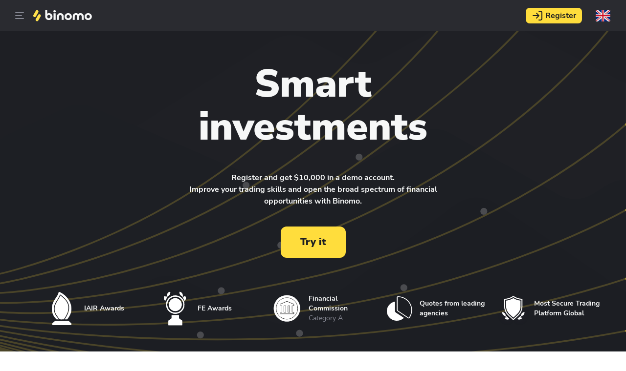

--- FILE ---
content_type: text/html
request_url: https://binomo.com/en-en?a=07638588678a
body_size: 24688
content:
<html lang="en"><head><link rel="preload" href="/h-assets/scripts/home-91767078bdbb72d2.js" as="script"><link rel="preload" href="/h-assets/scripts/2882-12591560b8f7c4f5.js" as="script"><link rel="preload" href="/h-assets/scripts/7957-ddd22a65e329dac8.js" as="script"><link rel="preload" href="/h-assets/scripts/3825-4c2e133f8dbaa26c.js" as="script"><link rel="preload" href="/h-assets/scripts/6039-2ce43d25e24b96a9.js" as="script"><link rel="preload" href="/h-assets/scripts/9504-03814c670ef14315.js" as="script"><link rel="preload" href="/h-assets/scripts/runtime~home-572335c3fb1be69f.js" as="script"><link rel="preload" href="/h-assets/styles/home-639eb4aba61b090e.css" as="style" onload="this.onload=null;this.rel=&quot;stylesheet&quot;"><link rel="preload" href="/h-assets/styles/7957-4eb7bb1f5cfb2359.css" as="style" onload="this.onload=null;this.rel=&quot;stylesheet&quot;"><link rel="preload" href="/h-assets/styles/9504-6224485349228c21.css" as="style" onload="this.onload=null;this.rel=&quot;stylesheet&quot;"><title>Binomo</title><base href="/"><meta charset="utf-8"><meta name="google" content="notranslate"><meta name="theme-color" content="#1976d2"><meta name="description" content="Binomo is a modern trading platform for beginners and professionals. $10,000 in a demo account for training, and the minimum trade amount is only $1. Practice conveniently and invest wisely!"><meta name="viewport" content="width=device-width,initial-scale=1,maximum-scale=1"><link rel="icon" type="image/x-icon" href="/h-assets/shared/assets/images/favicon-2074c26016b9bbb4.ico"><link rel="manifest" href="h-assets/manifest.json"><link rel="preconnect" href="https://www.googletagmanager.com" crossorigin=""><link rel="dns-prefetch" href="https://www.googletagmanager.com"><link rel="dns-prefetch" href="https://www.google-analytics.com"><link rel="dns-prefetch" href="https://ssl.google-analytics.com"><link rel="canonical" href="https://binomo.com/"><link rel="preload" fetchpriority="high" href="[data-uri]" as="image"><link href="/h-assets/styles/9504-6224485349228c21.css" rel="stylesheet"><link href="/h-assets/styles/7957-4eb7bb1f5cfb2359.css" rel="stylesheet"><link href="/h-assets/styles/home-639eb4aba61b090e.css" rel="stylesheet"><script id="translation">
      var i18n = {
        locale: 'en',
        components: {"alerts":{"risks":"Operations with OTC financial instruments are associated with significant risks. Before trading on the platform, the Client needs to analyze their financial capabilities."},"auth_form":{"validation":{"i_agree":{"blank":"Please accept terms and conditions"},"password":{"too_short":"Too short password","symbols":"Please use the Latin letters and any of the following special symbols: !\"#$%&'()*+,-./:;<=>?@[]^_`{|}~№£","too_long":"Too long password. Please keep it under 64 characters","enter_password":"Please enter your password","latin_letters":"Please add Latin letters (a-z)","special_symbols":"Please add a number or a special symbol (e.g., 1 or &)","safe_pass":"Password is strong and safe!","medium_pass":"Password is good enough. If you want to make it safer, add numbers, special symbols (&,*,-), and both capital and small letters"},"email":{"invalid_with_example":"Please enter a valid email. For example, user@gmail.com","too_many_registrations":"You’ve made too many registrations recently. Please try again later"},"identity_pass":"Passwords do not match","blank":"Please specify the required information","email_too_long":"Email cannot contain more than 50 characters"},"back":"Back","password_recovery":{"send":"Send","description":"Password reset link will be emailed to you.","title":"Password recovery","text":"We've emailed you the link to recover the password. Check the Spam folder if you didn't receive it, or request a password recovery again"},"ok":"OK","errors":{"oauth":{"user_already_exist_sign_in_required":"User already registered. Please log in to your Binomo account profile and add social network","params_failed":"Error retrieving data from social networks","user_denied":"No social media account linked","account_already_linked":"Account already linked","account_successfully_linked":"Account successfully linked"},"account_inactive":"Your account is inactive, and you can't log in. Please email support@binomo.com to find out more","token_invalid":"Link in email has expired. Please reset password","blocked":"Account blocked. Please email support@binomo.com to find out more.","password":{"contains_email":"The password shouldn't repeat your login partly or fully"},"something_went_wrong":"Something went wrong. Please contact support","blocked_country":"Unfortunately, the platform is not available for use in your country. If you think you've seen this message by mistake, please contact us at support@binomo.com","wrong_credentials":"Incorrect username or password","too_many_requests":"Too Many Requests","multiple_incorrect_data":"You've entered an incorrect username or password too many times. Please try again later","bot_check":"Please prove you are not a bot","email_taken":"This email is already taken. Please try another one","forbidden_email":"This email cannot be used","short_password":"Must contain at least 3 symbols","test_token_not_valid":"Test token is expired or invalid","2fa_required":"2FA issue. Please update the app or contact support for assistance","old_new_password":"Too similar to your old password. Change it for your safety"},"question":{"sign_up":"No account?","sign_in":"Have an account?"},"sign_up":"Register","sign_in":"Get started","password_reset":{"change_password":"Change password","changed":"Password changed successfully. Authorize using email and password.","confirmation":"Confirm password","title":"Create new password"},"password":"Password","complete_registration":"Complete registration","email":"Email","i_forgot":"Forgot my password","registration_tab":"Registration","sign_in_title":"Login","sign_up_title":"Register","geo_blocking":{"all":"Binomo is not available in your region","description":"Check your VPN connection if you’re not there"},"create":"Register","user_agreement":"I accept the terms of the <a href=\"{{agreement_href}}\" id=\"{{agreement_id}}\" class=\"underline\" target=\"_blank\">Client Agreement</a> and <a href=\"{{policy_href}}\" id=\"{{policy_id}}\" class=\"underline\" target=\"_blank\">Privacy Policy</a> and confirm being adult","continue_oauth":{"email_title":"Continue registration","email":{"text":"Please enter your email to link it to your account on the service","button":"Continue"},"password":{"title":"Confirm password","button":"Log in","text":"You are logging via this service for the first time. Please enter your {{platform}} password to continue"},"complete_registration":{"title":"Complete registration","text":"Select your account currency. The setting can’t be changed after registration","button":"Complete"}},"password_requirements":"8-64 characters. Latin letters, numbers or special symbols. Ensure you don’t use this password anywhere else","2fa":{"otp":{"title":"Enter authentication code","text":"Type in a 6-digit code from your authenticator app","placeholder":"Authentication code","invalid":"Invalid code. Please check the app and try again","dont_have1":"Use a recovery code instead","dont_have":"Don’t have the authenticator app? "},"button":"Continue","issues":"Got issues? <a href=\"{{href}}\" class=\"{{class}}\" target=\"_blank\">Read our 2FA guide</a>","backup":{"title":"Enter recovery code","text":"Use one of the recovery codes you saved previously","placeholder":"Recovery code","invalid":"Invalid recovery code. Please try again or enter another one","no_codes":"No recovery codes? ","no_codes1":"Use an authentication code instead"},"failed":"Authorization failed. Please reload the page and try to log in again"},"phone_number":{"placeholder":"Phone Number (optional)","description":"It will increase the protection of your account and funds"},"registration":{"islamic_account":{"alert":"ISLAMIC ACCOUNT IS AVAILABLE"}},"log_in":"Log in"},"awards":{"iair_label":"Broker of the year","forex_label":"The best broker for beginners"},"binpartner":{"owner":"Binpartner.com is owned and operated by Dolphin Corp LLC","footer-links":{"agreement":"Affiiliate agreement","faq":"FAQ","privacy":"Privacy policy","policy":"{{brand}} communication policy","s-policy":"{{brand}} communication policy","news":"News","reviews":"Partner reviews","contacts":"Contacts"},"header":{"signIn":"Sign in","signUp":"Sign up"}},"calc":{"currency":"$","ctitle":"How much can you earn?","per_month":"per month","per_week":"per week","inputs":{"deposit":{"title":"Your account","value":"$","min":"10","step":"10","max":"2000"},"time":{"title":"Trading time","desc":"Trading hours per day","value":"hr","min":"1","max":"8"},"days":{"title":"Number of trading days","value":"d","min":"1","max":"5"}},"out":"Your total earnings"},"common":{"title":"Binomo - The most effective platform for trading","start":"Start trading"},"cookies":{"cookies_html":"Our site uses cookies to offer you better services. By continuing browsing on the Binomo website, you consent to our use of cookies. For more information see <a href=\"/information/privacy\" class=\"link-underline\">Privacy and Cookie Policy</a>"},"demo_chart":{"title":"Where will the chart go?","call":"The chart will go up","put":"The chart will go down","good_choice":"Good choice","now_wait":"Now you wait for the result...","wait_result":"Wait for the result...","earnings":"Your earnings","summ":"$20","congratulations":"Congratulations, ","correct":"your forecast was correct","start":"Start trading","unfortunately":"Unfortunately,","incorrect":"your forecast was incorrect","try":"Try again"},"download":{"app":"Download on the","google":"GET IT ON","download_android":"Download for","huawei_appgellery":"Explore it on","ios":"App Store","gplay":"Google Play","huawei":"App Gallery"},"footer":{"p1":"The financial operations on&nbsp;this site may involve risks. By&nbsp;using the tools and services provided here, you may incur financial losses up&nbsp;to&nbsp;a&nbsp;complete loss of&nbsp;the&nbsp;funds on&nbsp;your Binomo account. Please&nbsp;evaluate the risks and consult with an&nbsp;independent financial advisor before making any trades. Binomo&nbsp;is&nbsp;not responsible for any direct, indirect, consequential losses, or&nbsp;any other damages resulting from the user's actions on&nbsp;the platform.","p2":"Binomo is&nbsp;a&nbsp;category \"A\" member of&nbsp;the International Financial Commission, which guarantees our customers high-quality service, transparency, and dispute resolution by&nbsp;an&nbsp;independent regulator.","contacts":"Contacts","email":"Email"},"header":{"signin":"Sign In","signup":"Sign Up"},"menu":{"analysis_index":"Technical analysis","_analysis":"Market analysis","invest_ideas":"Investment Ideas","home":"Home","open_account":"Create an account","_sign_up":"Register","sign_in":"Sign in","sign_out":"Sign out","trading":"Trading","cashier":"Cashier","recharge":"Add funds","recharge_one_click":"Deposit in one click","help":"Help","information":"Information","book":"Book","_instruction":"Step-by-step instructions","video":"Video tutorials","faq":"FAQ","knowledge":"Knowledge base","pricing_cashier":"Account types","pricing_help":"Account types","news":"News","strategies":"Strategies","book_html":"Download free book","account":"Personal information","deposit":"Deposit funds","withdrawal":"Withdraw funds","history":"Transaction history","tickets":"My questions","tutorial":"Trading instructions","offers":"Promotions","offers_last":"Offer!","insurance":"Insurance","contest":"Contest","education":"Tutorial","about":"About us","agreement":"Client Agreement","privacy":"Privacy Policy","welcome":"Welcome","rates":"Types of accounts","contacts":"Contacts","whatisit":"What is it?","try":"Try it","registration":"Registration","login":"Sign in","press":"Binomo in the Press","offers_and_news":"News and promotions","step_by_step":"Instructions","binpartner":"Affiliate program","tournaments":"Tournaments","articles":"Articles","one_click_pending":"Your request is being processed","regulation":"Regulation"},"old_footer":{"footer_home":"The financial operations offered on this site may involve increased risk. By using the financial services and tools this site offers, you may suffer serious financial loss, or completely lose the funds in your guaranteed-trading account. Please evaluate all the financial risks and seek advice from an independent financial advisor before trading. Binomo is not responsible for any direct, indirect or consequential losses, or any other damages resulting from the users actions on this site."},"old_registrations":{"registration":{"and":"&ensp;and&ensp;","sign_up":"Open an account","label":{"email":"E-mail","password":"Password","i_agree":"I accept the terms of&ensp;","agreement":"the Client Agreement","privacy":" Privacy Policy","currency":"Currency","terms":"terms and conditions"},"start_trading":"Start trading","success_html":"Congratulations!<br/>You have successfully completed<br/>sign-up","go_trading":"Start trading","vert":{"line":"WE'RE GIVING","opt":"TRADES WORTH","worth":"","new":"TO NEW","line_last":"TRADERS"},"hor":{"line":"RISK-FREE TRADES","line_last":"to new traders worth"}},"new_registration":{"free":"FREE","options":"TRADES FROM","new":"TO NEW","traders":"TRADERS","all_new":"TO ALL NEW","new_traders":"TRADERS"}},"registration":{"choose_currency":"Select your currency","sign_up":"Sign up","sign_in":"Sign in","agreement":"I accept the terms of the <a href='en/information/agreement' target='_blank'>Client&nbsp;Agreement</a> and <a href='en/information/privacy' target='_blank'>Privacy&nbsp;Policy</a> and confirm I'm an adult.","currency":"Currency","btn_in":"Sign in","btn_up":"Sign up","email":"Email","password":"Password","headerintext":"Don't have an account?","headeruptext":"Already have an account?","recoverlink":"Forgot password?"},"safe_guards":{"crofr_html":"Regulated by<br />the Financial Market Relations Regulation Center.","brand_html":"A self-developed platform<br />for trading","comodo_html":"All transactions<br />are securely protected ","provider_html":"Quotes from the leading<br />world news agencies"}},
        land: {"in":{"item3-2":"Category “A” member 2018"},"item1-1":"Most Secure Trading Platform Global","item1-2":"by World Business<br>Outlook 2023","item2-1":"Most Trusted Platform Global","item2-2":"by International Business Magazine 2023","text":"Over 3 million traders across 130 countries choose Binomo as their preferred\ntrading platform","title":"Go top with a trusted leader"},
      };
      var t8=false;
      var store = {};
      var archive = false
      var dvl = false</script></head><body><div class="preloader"><div class="preloader-box"><div class="preloader-sandbox"><div class="preloader-worm"></div><div class="preloader-worm"></div><div class="preloader-worm"></div><div class="preloader-worm"></div></div></div></div><script>var i = new Image;
i.onload = i.onerror = function () {
  document.body.classList.add(i.height == 1 ? "webp-supported" : "webp-unsupported");
};
i.src = "[data-uri]";</script><script data-type="gtm" defer="defer">(function(w, d, s, l, i) {
      w[l] = w[l] || [];
      w[l].push({
          'gtm.start': new Date().getTime(),
          event: 'gtm.js',
      });

      var f = d.getElementsByTagName(s)[0],
          j = d.createElement(s),
          dl = l != 'dataLayer' ? '&l=' + l : '';

      j.async = true;
      j.src = 'https://www.googletagmanager.com/gtm.js?id=' + i + dl;
      f.parentNode.insertBefore(j, f);
  })(window, document, 'script', 'dataLayer', 'GTM-KMXH88');</script><div id="cookies-msg"><p class="text-body text-primary">Our site uses cookies to offer you better services. By continuing
to use the Binomo website, you consent to the use of cookies. For more information
see <a class="underline text-primary" href="/privacy">Privacy and Cookie Policy</a></p><a class="cookies-btn-close" id="cookies-btn-close" type="button"><vui-icon name="close" size="24"></vui-icon></a></div><sa-one-tap data-id="shared-auth-one-tap"></sa-one-tap><aside class="sidebar hided" id="sidebarAuthForm"><traffic-tracker></traffic-tracker><vui-sidebar id="sidebarAuthFormComponent"><div class="content-wrapper" slot="sidebar-content"><div class="custom-header"><div class="close-btn" id="authMenuCloseBtn"><vui-icon size="24" name="close"></vui-icon></div></div><vui-scroll id="sidebarFormContainer" transparent=""></vui-scroll></div></vui-sidebar></aside><aside class="sidebar hided" id="sidebarLocalesBlock"></aside><header class="header"><div class="nav-btn"><vui-link class="link" id="qa_header_NavMenuBtn" size="md"><vui-icon class="icon-secondary-active" id="navBtnIcon" size="24" name="menu_burger"></vui-icon></vui-link></div><div class="logo" id="logo-link"><a><svg version="1.1" xmlns="http://www.w3.org/2000/svg" xmlns:xlink="http://www.w3.org/1999/xlink"><g id="Components" stroke="none" stroke-width="1" fill="none" fill-rule="evenodd"><g id="Header" transform="translate(-191.000000, -648.000000)"><g id="Group-2-Copy" transform="translate(167.000000, 628.000000)"><g id="logo" transform="translate(24.000000, 20.500000)"><path class="logo-name" id="Fill-2" d="M31.8967002,17.0093809 C29.9938431,17.0093809 28.4509859,15.4461149 28.4509859,13.5175404 C28.4509859,11.5892106 29.9938431,10.0259447 31.8967002,10.0259447 C33.7997988,10.0259447 35.3424145,11.5892106 35.3424145,13.5175404 C35.3424145,15.4461149 33.7997988,17.0093809 31.8967002,17.0093809 Z M32.0852716,6.4249766 C30.6438229,6.4249766 29.4317505,6.80080638 28.4780282,7.49374255 L28.4780282,0.404848936 L24.3864386,0.404848936 L24.3864386,12.7536468 C24.3864386,17.7152851 27.7524748,20.6103489 31.7622133,20.6103489 C35.7717103,20.6103489 39.2995171,17.8016574 39.2995171,13.5175404 C39.2995171,9.23366809 35.9506237,6.4249766 32.0852716,6.4249766 Z M112.328813,17.0093809 C110.425956,17.0093809 108.88334,15.4461149 108.88334,13.5175404 C108.88334,11.5892106 110.425956,10.0259447 112.328813,10.0259447 C114.231911,10.0259447 115.774769,11.5892106 115.774769,13.5175404 C115.774769,15.4461149 114.231911,17.0093809 112.328813,17.0093809 Z M112.328813,6.4249766 C108.463461,6.4249766 104.899437,9.23366809 104.899437,13.5175404 C104.899437,17.8016574 108.463461,20.6103489 112.328813,20.6103489 C116.194406,20.6103489 119.758672,17.8016574 119.758672,13.5175404 C119.758672,9.23366809 116.194406,6.4249766 112.328813,6.4249766 Z M103.15159,13.4084128 L103.15159,20.282966 L98.9525553,20.282966 L98.9525553,13.4084128 C98.9525553,11.3523596 98.1084507,10.2442 96.4757746,10.2442 C94.8430986,10.2442 93.9992354,11.3523596 93.9992354,13.4084128 L93.9992354,20.282966 L89.7997183,20.282966 L89.7997183,13.4084128 C89.7997183,11.3523596 88.9558551,10.2442 87.3234205,10.2442 C85.6907445,10.2442 84.8468813,11.3523596 84.8468813,13.4084128 L84.8468813,20.282966 L80.6473642,20.282966 L80.6473642,13.4084128 C80.6473642,9.12454043 83.5273642,6.4249766 87.3234205,6.4249766 C89.2731187,6.4249766 90.8374648,7.13871064 91.8995976,8.41154043 C92.9617304,7.13871064 94.5263179,6.4249766 96.4757746,6.4249766 C100.271831,6.4249766 103.15159,9.12454043 103.15159,13.4084128 Z M62.3156137,13.5175404 L62.3156137,20.282966 L58.116338,20.282966 L58.116338,13.8449234 C58.116338,11.572083 57.2447082,10.2442 55.3705835,10.2442 C53.4964588,10.2442 52.624829,11.572083 52.624829,13.8449234 L52.624829,20.282966 L48.4255533,20.282966 L48.4255533,13.5175404 C48.4255533,9.23366809 51.1329175,6.4249766 55.3705835,6.4249766 C59.608008,6.4249766 62.3156137,9.23366809 62.3156137,13.5175404 Z M46.0740845,2.56954043 C46.0740845,3.89081702 44.9279276,4.90771064 43.5804024,4.90771064 C42.2331187,4.90771064 41.0869618,3.89081702 41.0869618,2.56954043 C41.0869618,1.24801915 42.2331187,0.231370213 43.5804024,0.231370213 C44.9279276,0.231370213 46.0740845,1.24801915 46.0740845,2.56954043 Z M41.4807646,20.282966 L45.6802817,20.282966 L45.6802817,6.75235957 L41.4807646,6.75235957 L41.4807646,20.282966 Z M71.4701408,17.0093809 C69.5672837,17.0093809 68.024668,15.4461149 68.024668,13.5175404 C68.024668,11.5892106 69.5672837,10.0259447 71.4701408,10.0259447 C73.3732394,10.0259447 74.9158551,11.5892106 74.9158551,13.5175404 C74.9158551,15.4461149 73.3732394,17.0093809 71.4701408,17.0093809 Z M71.4701408,6.4249766 C67.6050302,6.4249766 64.0405231,9.23366809 64.0405231,13.5175404 C64.0405231,17.8016574 67.6050302,20.6103489 71.4701408,20.6103489 C75.335493,20.6103489 78.9,17.8016574 78.9,13.5175404 C78.9,9.23366809 75.335493,6.4249766 71.4701408,6.4249766 Z"></path><path id="Fill-4" d="M6.25468008,22.5866117 C7.6625674,23.4104521 9.46280885,22.9215798 10.2755252,21.4946011 L15.0578994,13.0976436 C15.8706157,11.6711543 15.3884427,9.84730319 13.9810382,9.02346277 C12.5731509,8.19962234 10.7729095,8.68849468 9.96019316,10.1154734 L5.17757746,18.5126755 C4.36510262,19.9389202 4.84727565,21.7627713 6.25468008,22.5866117 M0.394478873,10.1206117 L5.17733602,1.72365426 C5.99005231,0.296675532 7.79029376,-0.192196809 9.19793964,0.631643617 C10.6055855,1.45548404 11.0877586,3.27933511 10.2750423,4.70582447 L5.49266801,13.1027819 C4.67995171,14.5297606 2.87946881,15.018633 1.47182294,14.1947926 C0.0644185111,13.3709521 -0.417754527,11.5471011 0.394478873,10.1206117" fill="#FFE14B"></path></g></g></g></g></svg></a></div><div id="signUpBtnBlock"><vui-button id="signUpBtn" type="button" size="xs"><vui-icon slot="btn-i-start" name="log_in"></vui-icon><p class="desktop-only-text">Register</p></vui-button><vui-link class="link" id="signUpCloseBtn" size="sm"><vui-icon class="icon-secondary-active" slot="start" name="close" size="32"></vui-icon></vui-link></div><div class="locale-btn" id="qa_header_LocaleBtn"><img id="locale-btn-img"><vui-icon class="icon-secondary-active" name="close" size="32"></vui-icon></div></header><div class="main-content"><div class="promo container" id="bg-promo"><div class="wrap"><div class="promotion"><h1 class="promotion__title">Smart investments</h1><div class="promotion__description"><span class="promotion__text">Register and get $10,000 in a demo account. </span><span class="promotion__text">Improve your trading skills and open the broad spectrum of financial
opportunities with Binomo.</span></div><vui-button class="reg-btn" id="qa_main_PromoBtn" size="xl"><span class="lp-font-black-s">Try it</span></vui-button></div><div class="awards"><div class="item"><img class="img" src="[data-uri]" alt="iair"><p class="text">IAIR Awards</p></div><div class="item"><img class="img" src="[data-uri]" alt="forex"><p class="text">FE Awards</p></div><div class="item"><img class="img" src="/h-assets/shared/assets/images/home/icons/comm-5b6dbcf85478b690.svg" alt="comm"><div class="text"><p>Financial Commission</p><p class="subtitle">Category A</p></div></div><div class="item"><img class="img" src="[data-uri]" alt="data-provider"><p class="text">Quotes from leading agencies</p></div><div class="item"><img class="img" src="/h-assets/shared/assets/images/home/icons/secure-678d4254d66738c2.svg" alt="secure"><p class="text">Most Secure Trading Platform Global</p></div></div></div></div><section class="section drt" id="drt"><div class="container drt__container"><h3 class="lp-font-black-l drt__title">The highest profitability on the market</h3><img class="drt__image lazy" src="/h-assets/home/binomo/src/core/images/drt/99-yellow-8cedb394d50224e1.webp" alt="99% profit" width="320" height="160"><p class="lp-font-regular-xl drt__text">Available only on Binomo with Dynamic Range Trading (DRT) for VIP users</p><vui-button class="drt__button" type="button" size="xl" stretch=""><vui-icon slot="btn-i-end" size="24" name="forward-circle_filled"></vui-icon><span class="lp-font-black-s-compact">Join us</span></vui-button></div></section><section class="section offers-slider" id="offers"><div class="container"><h3 class="title offers__title">Binomo Specials</h3><div class="js-swiper-home swiper"><div class="swiper-wrapper"><div class="swiper-slide offers-slide binomo_x" lazy="true"><div class="card"><div class="card__img"></div><div class="card__wrap"><div class="card__info"><p class="card__text lp-font-regular-l">The new VIP app is now available</p><p class="card__title lp-font-black-m">Binomo X: Energy of superiority in trading</p></div><div class="card__buttons"><div class="card__button"><a class="offers-link" target="_blank"><vui-button class="card__button--main" type="button" stretch="" size="xl"><span class="lp-font-black-s">Upgrade</span></vui-button></a></div></div></div></div></div><div class="swiper-slide offers-slide invite_friend" lazy="true"><div class="card"><div class="card__img"></div><div class="card__wrap"><div class="card__info"><p class="card__text lp-font-regular-l">Binomo referral program</p><p class="card__title lp-font-black-m">Invite friends and get up  to $100 to your real account</p></div><div class="card__buttons"><div class="card__button"><a class="offers-link" target="_blank"><vui-button class="card__button--main" type="button" stretch="" size="xl"><span class="lp-font-black-s">Learn more</span></vui-button></a></div></div></div></div></div><div class="swiper-slide offers-slide extra_profit" lazy="true"><div class="card"><div class="card__img"></div><div class="card__wrap"><div class="card__info"><p class="card__text lp-font-regular-l">Extra СryptoProfit</p><p class="card__title lp-font-black-m">Get profitability up to 90% for the first deposit</p></div><div class="card__buttons"><div class="card__button"><a class="offers-link" target="_blank"><vui-button class="card__button--main" type="button" stretch="" size="xl"><span class="lp-font-black-s">Learn more</span></vui-button></a></div></div></div></div></div></div><div class="swiper-pagination swiper-pagination-home"></div></div></div></section><div class="indicators container"><div class="wrap"><div class="group"><div class="inner"><p class="title" id="traders"></p><p class="subtitle">Active traders daily</p></div><div class="inner"><p class="title">133</p><p class="subtitle">Countries of presence</p></div></div><div class="group"><div class="inner"><p class="title" id="successfulDeals"></p><p class="subtitle">Successful trades in the past week</p></div></div></div></div><div class="benefits container"><div class="wrap"><p class="article">The benefits of the platform</p><div class="row"><div class="item"><img class="lazy" data-src="[data-uri]"><p class="title">Minimum account balance<br> from $10</p><p class="text-body">Start making trades with minimum investments.</p></div><div class="item"><img class="lazy" data-src="[data-uri]"><p class="title">Trade amount<br> starting from $1</p><p class="text-body">The minimum cost of a trade is quite low. You won't lose a large amount
of funds while you're still learning how to trade.</p></div><div class="item"><img class="lazy" data-src="[data-uri]"><p class="title">A unique mode<br> of trading: ‘Non-stop’</p><p class="text-body">There are no restrictions on the platform regarding the number of trades
that can be concluded simultaneously. You can open several positions at
the same time and continue trading.</p></div><div class="item"><img class="lazy" data-src="[data-uri]"><p class="title">Work also<br> on the weekends</p><p class="text-body">Some quotes sources are available only on working days. We combined
various options for your convenience: trade even on weekends choosing the
most suitable assets.</p></div></div></div></div><section class="new-pay" id="new-pay"><div class="new-pay__container"><div class="new-pay__block-text"><h2 class="new-pay__title lp-font-black-l">Transparent deposit, fast withdrawal</h2><p class="new-pay__subtitle lp-font-regular-xl">Transfers safely via familiar payment methods</p><div class="new-pay__cards"><div class="new-pay__card"><div class="new-pay__image new-pay__image1"></div><p class="new-pay__text lp-font-black-s">Bank cards</p></div><div class="new-pay__card"><div class="new-pay__image new-pay__image2"></div><p class="new-pay__text lp-font-black-s">E-wallets</p></div><div class="new-pay__card"><div class="new-pay__image new-pay__image3"></div><p class="new-pay__text lp-font-black-s">Crypto methods</p></div><div class="new-pay__card"><div class="new-pay__image new-pay__image4"></div><p class="new-pay__text lp-font-black-s">Bank transfer</p></div></div><vui-button class="new-pay__button" id="funds-registration-btn-new" type="button" size="xl" stretch=""><vui-icon slot="btn-i-end" size="24" name="forward-circle_filled"></vui-icon><span>Try Binomo</span></vui-button></div></div></section><section class="charity-block" id="charity-block"><div class="charity-block__container"><div class="charity-block__block-text"><h2 class="charity-block__title lp-font-black-l">A little kindness goes a long way!</h2><p class="charity-block__subtitle lp-font-regular-xl">In recent years, we:</p></div><div class="charity-block__cards"><div class="charity-block__card glass visible"><div class="charity-block__image-inner charity-block__wrap-img-1 lazy"></div><div class="charity-block__card-text lp-font-regular-xl">Built houses for street cats in Turkey</div></div><div class="charity-block__card glass visible"><div class="charity-block__image-inner charity-block__wrap-img-2 lazy"></div><div class="charity-block__card-text lp-font-regular-xl">Organized two charity sports competitions for disaster relief campaigns</div></div><div class="charity-block__card glass visible"><div class="charity-block__image-inner charity-block__wrap-img-3 lazy"></div><div class="charity-block__card-text lp-font-regular-xl">Installed water pumps in Pakistan</div></div></div><div class="charity-block__swiper swiper"><div class="charity-block__swiper-wrapper swiper-wrapper"><div class="swiper-slide glass visible"><div class="swiper__image-inner charity-block__wrap-img-1 lazy"></div><div class="swiper__card-text lp-font-regular-xl">Built houses for street cats in Turkey</div></div><div class="swiper-slide glass visible"><div class="swiper__image-inner charity-block__wrap-img-2 lazy"></div><div class="swiper__card-text lp-font-regular-xl">Organized two charity sports competitions for disaster relief campaigns</div></div><div class="swiper-slide glass visible"><div class="swiper__image-inner charity-block__wrap-img-3 lazy"></div><div class="swiper__card-text lp-font-regular-xl">Installed water pumps in Pakistan</div></div></div><div class="swiper-pagination js-pagination"></div></div><p class="charity-block__signature lp-font-bold-xxl-compact">Let’s give back to the community and build a new tomorrow together</p></div></section><div class="mobile-block"><div class="container"><div class="mobile"><div class="img lazy" id="bg-mobile"></div><div class="desc"><p class="article">Trade <br>from anywhere!</p><p class="text">You can trade anytime and anywhere with the Binomo app for iOS and
Android. Stay in the know: instant information on trade closings, promotions
and tournaments.</p><div class="links"><div class="lending-link"><div class="desktop-template" id="desktopTemplate"><image-webp class="qr" src="[data-uri]" src-webp="/h-assets/shared/assets/images/home/images/qr-android-ce84c41164ac2e1c.webp" lazy=""></image-webp><p>Download</p><p>Android APK</p></div><div class="mobile-template" id="mobileTemplate"><div class="promotion"><div class="circle"><image-webp src="[data-uri]" src-webp="[data-uri]" lazy=""></image-webp></div><div class="description"><p>Download</p><a class="promo-url" target="_blank">Android APK</a></div></div></div></div><div class="icons"><a id="ios-download-mobile" href="iosUrl" target="_blank" rel="noopener noreferer"><img class="lazy" data-src="/h-assets/shared/assets/images/home/images/app-store-151905d84fc946db.svg"><p class="subtitle">Download on the</p></a><a id="google-download-mobile" href="googlePlayUrl" target="_blank" rel="noopener noreferer"><img class="lazy" data-src="/h-assets/shared/assets/images/home/images/google-play-ab94602daafcf705.svg"><p class="subtitle">GET IT ON</p></a><a id="miniapp-download-mobile" href="miniappUrl" target="_blank" rel="noopener noreferer"><img class="lazy" data-src="/h-assets/shared/assets/images/home/images/miniapp-05d68255d4dd7b9b.svg"></a><a id="mpesa-download-mobile" href="mpesaUrl" target="_blank" rel="noopener noreferer"><img class="lazy" data-src="/h-assets/shared/assets/images/home/images/mpesa-89bab0e9e164ae4c.svg"></a></div></div></div></div></div></div><section class="partner"><div class="container partner__container"><div class="partner__info"><p class="lp-font-black-l partner__title">Join Binomo as an official partner</p><p class="lp-font-regular-xl partner__text">Invite new traders to the platform and earn up to 80% revenue share</p><vui-button class="partner__button js-open-form button" size="l" arrow="true" type="button"><span>Get started</span><vui-icon name="forward" slot="btn-i-end"></vui-icon></vui-button></div><div class="partner__oppot oppot"><ul class="oppot__list"><li class="oppot__item item"><div class="item__icon"><vui-icon class="media-icon" name="banknotes" size="40"></vui-icon></div><p class="lp-font-black-s-compact item__title payouts">On-demand payouts</p></li><li class="oppot__item item"><div class="item__icon"><vui-icon class="media-icon" name="download" size="40"></vui-icon></div><p class="lp-font-black-s-compact item__title">Promo materials</p></li><li class="oppot__item item"><div class="item__icon"><vui-icon class="media-icon" name="sliders" size="40"></vui-icon></div><p class="lp-font-black-s-compact item__title">Custom offers</p></li><li class="oppot__item item"><div class="item__icon"><vui-icon class="media-icon" name="support" size="40"></vui-icon></div><p class="lp-font-black-s-compact item__title">Local manager</p></li></ul></div></div></section><div class="partner-form form-wrapper js-modal modal_closed"><div class="partner__modal modal"><div class="modal__header"><p class="modal__title lp-font-black-xs">Partnership application</p><vui-icon class="media-icon modal__close js-close-modal" name="close" size="24"></vui-icon></div><form class="modal__form form-contacts js-partner-form"><div class="modal__content"><p class="lp-font-black-s form__title">Join Binomo as an official partner</p><p class="lp-font-regular-m form__subtitle">Leave your contact information and our manager will get in touch</p><div class="form__input-wrapper"><way-input class="form__input js-name-input" type="text" id="name" name="name" size="m" placeholder="Name" message="Please specify the required information"></way-input></div><div class="form__input-wrapper"><way-input class="form__input js-email-input" type="text" id="email" name="email" size="m" placeholder="Email" message="Please specify the required information"></way-input></div><div class="form__input-wrapper"><div class="form__tabs"><div class="form__tabs-item lp-font-bold-xl tab-whatsup form__tabs-item_active">WhatsApp</div><div class="form__tabs-item lp-font-bold-xl tab-telegram">Telegram</div></div><way-input class="form__input js-whats-input" type="tel" id="whatsup" name="whatsup" placeholder="+99 999 999 999" size="m" message="Please specify the required information"></way-input><way-input class="form__input js-telegram-input input-hidden" type="text" id="telegram" name="telegram" placeholder="@name" size="m" message="Please specify the required information"></way-input></div></div><div class="modal__button"><vui-button class="form__button button button--primary" size="m" type="submit"><span class="lp-font-bold-xl">Send</span></vui-button></div></form><div class="success__block success js-success block__hidden"><div class="success__content"><p class="lp-font-black-s success__title">Thank you for your application!</p><p class="lp-font-regular-m success__subtitle">Our manager will contact you shortly</p></div><div class="success__contacts"><a class="js-link-tg" target="_blank"><vui-button class="success__button btnTelegram button" size="m"><span>Contact Telegram</span><vui-icon name="telegram_filled" size="24" slot="btn-i-end"></vui-icon></vui-button></a><a href="https://wa.me/77473923129" target="_blank"><vui-button class="success__button btnWhatsapp button" size="m"><span>Contact WhatsApp</span><vui-icon name="whatsapp_filled" size="24" slot="btn-i-end"></vui-icon></vui-button></a></div></div></div></div><div class="simple container"><div class="promo lazy lazy" id="bg-simple"></div><div class="wrap"><p class="article">Simple and convenient</p><div class="item-group"><div class="item"><div class="img"><vui-icon class="icon-inverted" name="demo" size="40"></vui-icon></div><p class="title">Demo account</p><p class="text">You can always improve your trading skills on the demo account. When
you're ready, switch to your real account.</p></div><div class="item"><div class="img"><vui-icon class="icon-inverted" name="support-2" size="40"></vui-icon></div><p class="title">Online support</p><p class="text">You can send a message anytime via chat and get feedback right away!</p></div><div class="item"><div class="img"><vui-icon class="icon-inverted" name="study" size="40"></vui-icon></div><p class="title">Free training</p><p class="text">By studying the extensive knowledge base, you will be able to improve
your trading skills for better results.</p></div></div></div></div><section class="section safety" id="safety"><div class="container"><h3 class="title safety__title">Put your trading helmet on</h3><p class="safety__desc desc">Trading on Binomo is an exciting process comparable to driving a motorcycle.
But to really enjoy it, you need to keep yourself safe. Use Binomo features
that protect your accounts and funds:</p><div class="safety__image lazy"></div><div class="cards safety__cards"><div class="cards__wrap card-effect"><div class="cards__item glass lazy"><span class="cards__title"></span><p class="cards__desc">AI-verification of identity and payment methods in less than 2 mins
on average</p></div></div><div class="cards__wrap card-effect"><div class="cards__item glass lazy"><span class="cards__title"></span><p class="cards__desc">2-factor authentication of access to the account</p></div></div><div class="cards__wrap card-effect"><div class="cards__item glass lazy"><span class="cards__title"></span><p class="cards__desc">Payment card data protection under PCI international standard</p></div></div></div><p class="safety__quote desc">Turn on 2FA and make your breathtaking trading journey safer with Binomo</p><vui-button class="safety__cta-button safety-registration-btn" type="button" size="xl" stretch=""><vui-icon slot="btn-i-end" size="24" name="forward-circle_filled"></vui-icon><span>Put helmet on</span></vui-button><p class="safety__notice">Step-by-step tutorial on activating 2FA is <a href="https://helpcenter.binomo4.com/hc/articles/18686488309907" target="_blank"><u>here</u></a></p></div></section><div id="footerBlock"><div class="footer container"><div class="button"><vui-button id="scrollUp" type="buttons" size="m" theme="secondary" square=""><vui-icon name="move_up"></vui-icon></vui-button></div><div class="wrap"><div class="desc"><div class="item"><a class="upper" id="qa_main_VipLink" target="_blank" rel="noopener">VIP</a></div><div class="item"><p class="upper">For traders</p><a id="qa_main_TournamentsLink" href="/information/tournaments">Tournaments</a><a id="qa_main_PromotionsLink" href="/information/offers">Promotions</a><a id="qa_main_StrategiesLink" href="/information/strategies">Strategies</a></div><div class="item"><p class="upper">Training</p><a id="qa_main_FaqLink" href="/information/faq">Help Center</a></div><div class="item"><p class="upper">Information</p><a id="qa_main_AccountTypesLink" href="/information/pricing">Statuses</a><a id="qa_main_AboutUsLink" href="/information/about">About us</a><a id="qa_main_RegulationsLink" href="/information/regulation">Regulations</a><a id="qa_main_AgreementLink" href="/information/agreement">Client Agreement</a><a id="qa_main_BinpartnerLink" href="https://affiliate.top?utm_source=binomo&amp;utm_campaign=footer" target="_blank" rel="noopener">Affiliate program</a><a id="amlPolicyUrl" target="_blank" rel="noopener">AML policy</a></div></div><div class="basic-info"><div class="left-block"><p class="text">Binomo is a category A member of the International Financial Commission,
which guarantees the company's customers quality of service, transparency
of relations, and protection from a neutral and independent dispute resolution
organization.</p><div class="icons"><img class="img lazy" data-src="/h-assets/shared/assets/images/home/images/logo-mc-02a50d359ebca439.svg"><img class="img lazy" data-src="[data-uri]"><img class="img lazy" data-src="[data-uri]"></div></div><div class="right-block"><p class="text-body text-main-60 offset-row-sm-m">Contacts</p><a class="mail" id="mail" target="_blank"></a><p class="text-body text-main-60 offset-row-sm-l" id="addresses"></p><div id="additionalFooter"><template id="additionalFooterTemplate"><a class="text-body text-main-60 text-rights" href="javascript:void(0);" rel="nofollow" t="promo.hidden_footer"></a></template></div></div></div><div class="social" id="socialsContainer"></div><p class="text-body text-main-60 offset-row-sm-s center"><vui-link class="underline" id="qa_main_PrivacyLink" size="sm" href="/information/privacy">Privacy Policy</vui-link></p><p class="text-body text-main-60 center" id="copyright"></p><div class="risk"><p>The financial operations offered on this site may involve increased
risk. By using the financial services and tools this site offers, you may
suffer serious financial loss, or completely lose the funds in your guaranteed
trading account. Please evaluate all the financial risks and seek advice from
an independent financial advisor before trading. Binomo is not responsible
for any direct, indirect or consequential losses, or any other damages resulting
from the user's actions on this site.</p><p id="brazilDescription">Neither Binomo nor any of its services are destined
to or offered to Brazilian residents. Binomo does not advertise its services
in Brazil or for Brazilian residents and no content on this website may be
so interpreted. Binomo is not authorized by the Brazilian Securities Commission
to publicly offer or intermediate offers of securities in Brazil. By accessing
this website, the user represents to be aware of and agree with the restrictions
hereof.</p></div></div></div></div></div><div class="sidebar left-side" id="sidebarNavigationBlock"><vui-sidebar id="sidebarNavigation"><div slot="sidebar-content"><a class="link plain" id="navPromoLinkVip" target="_blank" rel="noopener"></a><vui-accordion class="accordion" border="novertical"><vui-accordion-tab><p slot="accordion-title">For traders</p><div class="list" slot="accordion-body"><a class="link" id="navTournamentsLink" href="/information/tournaments">Tournaments</a><a class="link" id="navOffersLink" href="/information/offers">Promotions</a><a class="link" id="navStrategiesLink" href="/information/strategies">Strategies</a></div></vui-accordion-tab><vui-accordion-tab><p slot="accordion-title">Information</p><div class="list" slot="accordion-body"><a class="link" id="navPricingLink" href="/information/pricing">Statuses</a><a class="link" id="navAboutLink" href="/information/about">About us</a><a class="link" id="navRegulationLink" href="/information/regulation">Regulations</a><a class="link" id="navAgreementLink" href="/information/agreement">Client Agreement</a><a class="link" id="navPolicyLink" target="_blank" rel="noopener">AML policy</a><a class="link" id="copyTradingAgreementLink" href="/information/copy-trading-agreement" target="_blank" rel="noopener">Copy Trading Agreement</a></div><p></p></vui-accordion-tab></vui-accordion><a class="list link plain" id="navReviewsLink" href="/information/reviews" target="_blank" rel="noopener">Reviews</a><a class="list link plain" id="navHelpCenterLink" target="_blank" rel="noopener">Help Center</a></div></vui-sidebar></div><script defer="defer" src="/h-assets/scripts/runtime~home-572335c3fb1be69f.js"></script><script defer="defer" src="/h-assets/scripts/9504-03814c670ef14315.js"></script><script defer="defer" src="/h-assets/scripts/6039-2ce43d25e24b96a9.js"></script><script defer="defer" src="/h-assets/scripts/3825-4c2e133f8dbaa26c.js"></script><script defer="defer" src="/h-assets/scripts/7957-ddd22a65e329dac8.js"></script><script defer="defer" src="/h-assets/scripts/2882-12591560b8f7c4f5.js"></script><script defer="defer" src="/h-assets/scripts/home-91767078bdbb72d2.js"></script></body></html>

--- FILE ---
content_type: text/css
request_url: https://binomo.com/h-assets/styles/home-639eb4aba61b090e.css
body_size: 24938
content:
html{box-sizing:border-box;-webkit-text-size-adjust:100%;color:var(--color-text-primary);font-family:NunitoSans Regular,sans-serif}*,:before,:after{box-sizing:inherit}body{-webkit-text-rendering:geometricPrecision;-moz-text-rendering:geometricPrecision;-o-text-rendering:geometricPrecision;-ms-text-rendering:geometricPrecision;text-rendering:geometricPrecision;-webkit-font-smoothing:subpixel-antialiased;-moz-font-smoothing:subpixel-antialiased;-o-font-smoothing:subpixel-antialiased;-ms-font-smoothing:subpixel-antialiased;font-smoothing:subpixel-antialiased;transition:background-color ease-out var(--transition-standart);-webkit-tap-highlight-color:transparent;margin:0}button,input,optgroup,select,textarea{margin:0;font-family:inherit;font-size:100%}button,select{text-transform:none}button{-webkit-appearance:none}[type=button]{-webkit-appearance:none}[type=reset]{-webkit-appearance:none}[type=submit]{-webkit-appearance:none}button::-moz-focus-inner{border-style:none;padding:0}[type=button]::-moz-focus-inner{border-style:none;padding:0}[type=reset]::-moz-focus-inner{border-style:none;padding:0}[type=submit]::-moz-focus-inner{border-style:none;padding:0}button:-moz-focusring{outline:1px dotted buttontext}[type=button]:-moz-focusring{outline:1px dotted buttontext}[type=reset]:-moz-focusring{outline:1px dotted buttontext}[type=submit]:-moz-focusring{outline:1px dotted buttontext}[type=number]::-webkit-inner-spin-button{height:auto}[type=number]::-webkit-outer-spin-button{height:auto}[type=search]{-webkit-appearance:textfield;outline-offset:-2px}[type=search]::-webkit-search-decoration{-webkit-appearance:none}::-webkit-file-upload-button{-webkit-appearance:button;font:inherit}ol,ul{list-style:none}table{border-collapse:collapse;border-spacing:0;width:100%}caption,th,td{text-align:left}a{color:inherit;text-decoration:none}input:focus,select:focus,textarea:focus{outline:none}button{border:none;border-radius:0;padding:0}button:focus{outline:none}p{margin:0}input:-webkit-autofill{z-index:0;max-height:52px;position:relative;-webkit-text-fill-color:var(--color-text-primary)!important;box-shadow:inset 0 0 0 40px var(--color-background-secondary-surface)!important}input:-webkit-autofill:hover{z-index:0;max-height:52px;position:relative;-webkit-text-fill-color:var(--color-text-primary)!important;box-shadow:inset 0 0 0 40px var(--color-background-secondary-surface)!important}input:-webkit-autofill:focus{z-index:0;max-height:52px;position:relative;-webkit-text-fill-color:var(--color-text-primary)!important;box-shadow:inset 0 0 0 40px var(--color-background-secondary-surface)!important}input:-webkit-autofill:active{z-index:0;max-height:52px;position:relative;-webkit-text-fill-color:var(--color-text-primary)!important;box-shadow:inset 0 0 0 40px var(--color-background-secondary-surface)!important}input:-webkit-autofill:first-line{z-index:0;max-height:52px;position:relative;-webkit-text-fill-color:var(--color-text-primary)!important;box-shadow:inset 0 0 0 40px var(--color-background-secondary-surface)!important}.text-primary{color:var(--color-text-primary)}.text-secondary,.text-advanced{color:var(--color-text-secondary)}.text-inactive{color:var(--color-text-inactive)}.text-inverted{color:var(--color-text-inverted)}.text-button-dark{color:var(--color-text-button-dark)}.text-button-light{color:var(--color-text-button-light)}.text-accent{color:var(--color-text-accent)}.text-positive{color:var(--color-text-positive)}.text-negative{color:var(--color-text-negative)}.text-warning{color:var(--color-text-warning)}.text-link{color:RGB(var(--color-text-link))}.text-main-60{color:RGB(var(--color-main-60))}.text-main-40{color:RGB(var(--color-main-40))}.text-main-8{color:RGB(var(--color-main-8))}.icon-primary-active{color:var(--color-icon-primary-active)}.icon-primary-highlight{color:var(--color-icon-primary-highlight)}.icon-primary-inactive{color:var(--color-icon-primary-inactive)}.icon-secondary-active{color:var(--color-icon-secondary-active)}.icon-secondary-highlight{color:var(--color-icon-secondary-highlight)}.icon-secondary-inactive{color:var(--color-icon-secondary-inactive)}.icon-button-dark{color:var(--color-icon-button-dark)}.icon-button-light{color:var(--color-icon-button-light)}.icon-inverted{color:var(--color-icon-inverted)}.icon-primary-accent{color:var(--color-icon-primary-accent)}.icon-positive{color:var(--color-icon-positive)}.icon-negative{color:var(--color-icon-negative)}.sidebar{top:var(--offset-md-2xl);z-index:var(--zindex-350);position:fixed;bottom:0}@media (min-width:768px){.sidebar{top:var(--offset-lg-l)}}@media (max-width:960px) and (max-height:500px) and (orientation:landscape){.sidebar{top:var(--offset-md-2xl)}}.sidebar.left-side{left:0}.sidebar.right-side{right:0}.main-content{margin-top:var(--offset-md-2xl)}@media (min-width:768px){.main-content{margin-top:var(--offset-lg-l)}}@media (max-width:960px) and (max-height:500px) and (orientation:landscape){.main-content{margin-top:var(--offset-md-2xl)}}.center{text-align:center}.animated-fadeIn-content{animation:.2s ease-in animated_fadeIn}.text-body{font:var(--regular-m)}@keyframes animated_fadeIn{0%{opacity:var(--opacity-0);transform:translateY(-20px)}to{opacity:var(--opacity-10);transform:translateY(0)}}.preloader{background:var(--color-background-base);width:100vw;height:100vh;z-index:var(--zindex-1050);justify-content:center;align-items:center;display:flex;position:fixed;top:0;left:0}.webp-supported .preloader{background:var(--color-background-base);background:var(--color-background-base)}img.lazy{opacity:0}.lazy{background-image:none!important}.webp-supported .lazy{background-image:none}.lazy:before,.lazy:after{background-image:none!important}.webp-supported .lazy:before,.lazy:after{background-image:none}@font-face{font-family:NunitoSans Black;src:url(/h-assets/fonts/nunitosans-black-31d9db95a97df8be.woff2)format("woff2"),url(/h-assets/fonts/nunitosans-black-fb1a220ae88e4ab1.woff)format("woff");font-weight:900;font-style:normal;font-display:swap}@font-face{font-family:NunitoSans Bold;src:url(/h-assets/fonts/nunitosans-bold-bc4790618e29660f.woff2)format("woff2"),url(/h-assets/fonts/nunitosans-bold-c46a977f4390114b.woff)format("woff");font-weight:700;font-style:normal;font-display:swap}@font-face{font-family:NunitoSans Regular;src:url(/h-assets/fonts/nunitosans-regular-e802c5324f204432.woff2)format("woff2"),url(/h-assets/fonts/nunitosans-regular-1c5146341fa03c67.woff)format("woff");font-weight:400;font-style:normal;font-display:swap}.lp-font-black-xxl{font:36px/44px NunitoSans Black,sans-serif}.lp-font-black-xl{font:30px/36px NunitoSans Black,sans-serif}.lp-font-black-l{font:24px/32px NunitoSans Black,sans-serif}.lp-font-black-m{font:20px/28px NunitoSans Black,sans-serif}.lp-font-black-s{font:16px/24px NunitoSans Black,sans-serif}.lp-font-black-s-compact{font:16px/20px NunitoSans Black,sans-serif}.lp-font-black-xs{font:14px/20px NunitoSans Black,sans-serif}.lp-font-bold-xxl-compact{font:18px/20px NunitoSans Bold,sans-serif}.lp-font-bold-xl{font:14px/20px NunitoSans Bold,sans-serif}.lp-font-bold-l,.lp-font-bold-m{font:12px/20px NunitoSans Bold,sans-serif}.lp-font-bold-s-compact{font:12px/16px NunitoSans Bold,sans-serif}.lp-font-regular-xl{font:16px/24px NunitoSans Regular,sans-serif}.lp-font-regular-l,.lp-font-regular-m{font:14px/20px NunitoSans Regular,sans-serif}.lp-font-regular-s{font:12px/20px NunitoSans Regular,sans-serif}@media (min-width:768px){.lp-font-black-xxl{font:50px/56px NunitoSans Black,sans-serif}.lp-font-black-xl{font:40px/48px NunitoSans Black,sans-serif}.lp-font-black-l{font:32px/40px NunitoSans Black,sans-serif}.lp-font-black-m{font:24px/32px NunitoSans Black,sans-serif}.lp-font-black-s{font:18px/24px NunitoSans Black,sans-serif}.lp-font-black-s-compact{font:18px/20px NunitoSans Black,sans-serif}.lp-font-black-xs{font:16px/24px NunitoSans Black,sans-serif}.lp-font-bold-xxl-compact{font:20px/24px NunitoSans Bold,sans-serif}.lp-font-bold-xl{font:14px/20px NunitoSans Bold,sans-serif}.lp-font-bold-l,.lp-font-bold-m{font:12px/20px NunitoSans Bold,sans-serif}.lp-font-bold-s-compact{font:12px/16px NunitoSans Bold,sans-serif}.lp-font-regular-xl{font:18px/24px NunitoSans Regular,sans-serif}.lp-font-regular-l{font:16px/24px NunitoSans Regular,sans-serif}.lp-font-regular-m{font:14px/24px NunitoSans Regular,sans-serif}.lp-font-regular-s{font:12px/20px NunitoSans Regular,sans-serif}}@media (min-width:1024px){.lp-font-black-xxl{font:64px/72px NunitoSans Black,sans-serif}.lp-font-black-xl{font:56px/64px NunitoSans Black,sans-serif}.lp-font-black-l{font:42px/48px NunitoSans Black,sans-serif}.lp-font-black-m{font:30px/36px NunitoSans Black,sans-serif}.lp-font-black-s{font:20px/28px NunitoSans Black,sans-serif}.lp-font-black-s-compact{font:20px/24px NunitoSans Black,sans-serif}.lp-font-black-xs{font:18px/24px NunitoSans Black,sans-serif}.lp-font-bold-xxl-compact{font:22px/24px NunitoSans Bold,sans-serif}.lp-font-bold-xl{font:16px/24px NunitoSans Bold,sans-serif}.lp-font-bold-l{font:14px/20px NunitoSans Bold,sans-serif}.lp-font-bold-m{font:14px/24px NunitoSans Bold,sans-serif}.lp-font-bold-s-compact{font:14px/20px NunitoSans Bold,sans-serif}.lp-font-regular-xl{font:20px/28px NunitoSans Regular,sans-serif}.lp-font-regular-l{font:18px/24px NunitoSans Regular,sans-serif}.lp-font-regular-m{font:16px/24px NunitoSans Regular,sans-serif}.lp-font-regular-s{font:14px/20px NunitoSans Regular,sans-serif}}@media (min-width:1360px){.lp-font-black-xxl{font:72px/80px NunitoSans Black,sans-serif}.lp-font-black-xl{font:64px/72px NunitoSans Black,sans-serif}.lp-font-black-l{font:48px/56px NunitoSans Black,sans-serif}.lp-font-black-m{font:36px/44px NunitoSans Black,sans-serif}.lp-font-black-s{font:20px/28px NunitoSans Black,sans-serif}.lp-font-black-s-compact{font:20px/24px NunitoSans Black,sans-serif}.lp-font-black-xs{font:18px/24px NunitoSans Black,sans-serif}.lp-font-bold-xxl-compact{font:24px/28px NunitoSans Bold,sans-serif}.lp-font-bold-xl{font:16px/24px NunitoSans Bold,sans-serif}.lp-font-bold-l{font:14px/20px NunitoSans Bold,sans-serif}.lp-font-bold-m{font:14px/24px NunitoSans Bold,sans-serif}.lp-font-bold-s-compact{font:14px/20px NunitoSans Bold,sans-serif}.lp-font-regular-xl{font:20px/28px NunitoSans Regular,sans-serif}.lp-font-regular-l{font:18px/24px NunitoSans Regular,sans-serif}.lp-font-regular-m{font:16px/24px NunitoSans Regular,sans-serif}.lp-font-regular-s{font:14px/20px NunitoSans Regular,sans-serif}}:root{--title-h1:max(36px,min(6.4vw,72px))/1.2 "NunitoSans Black",sans-serif;--title-h2:max(30px,min(5.4vw,64px))/1.2 "NunitoSans Black",sans-serif;--title-h3:max(24px,min(4.1vw,48px))/1.3 "NunitoSans Black",sans-serif;--title-h4:max(20px,min(3vw,36px))/1.2 "NunitoSans Black",sans-serif;--subtitle-lg-bold:max(16px,min(2.3vw,20px))/1.5 "NunitoSans Bold",sans-serif;--subtitle-lg-medium:max(16px,min(2.3vw,20px))/1.5 "NunitoSans Bold",sans-serif;--subtitle-sm-bold:max(14px,min(2vw,18px))/1.7 "NunitoSans Bold",sans-serif;--subtitle-sm-medium:max(14px,min(2vw,18px))/1.7 "NunitoSans Bold",sans-serif;--body-text-semibold:max(14px,min(1.7vw,16px))/1.5 "NunitoSans Bold",sans-serif;--body-text-medium:max(14px,min(1.7vw,16px))/1.5 "NunitoSans Bold",sans-serif;--caption-text:max(12px,min(1.5vw,14px))/1.5 "NunitoSans Regular",sans-serif;--caption-text-semibold:max(12px,min(1.5vw,14px))/1.5 "NunitoSans Bold",sans-serif;--btn-text:max(16px,min(2.3vw,20px))/1.3 "NunitoSans Bold",sans-serif;--btn-text-semibold:max(16px,min(1.5vw,20px))/1.5 "NunitoSans Bold",sans-serif;--link-lg-text:max(18px,min(2.6vw,24px))/1.25 "NunitoSans Bold",sans-serif;--link-sm-text:max(12px,min(1.5vw,14px))/1.4 "NunitoSans Bold",sans-serif}.title-h1{font:var(--title-h1),sans-serif}.title-h2{font:var(--title-h2),sans-serif}.title-h3{font:var(--title-h3),sans-serif}.title-h4{font:var(--title-h4),sans-serif}.subtitle-lg-bold{font:var(--subtitle-lg-bold),sans-serif}.subtitle-lg-medium{font:var(--subtitle-lg-medium),sans-serif}.subtitle-sm-bold{font:var(--subtitle-sm-bold),sans-serif}.subtitle-sm-medium{font:var(--subtitle-sm-medium),sans-serif}.body-text-semibold{font:var(--body-text-semibold),sans-serif}.body-text-medium{font:var(--body-text-medium),sans-serif}.caption-text{font:var(--caption-text),sans-serif}.caption-text-semibold{font:var(--caption-text-semibold),sans-serif}.btn-text{font:var(--btn-text),sans-serif}.btn-text-semibold{font:var(--btn-text-semibold),sans-serif}.link-lg-text{font:var(--link-lg-text),sans-serif}.link-sm-text{font:var(--link-sm-text),sans-serif}.promo{overflow:hidden}.promo.container{width:var(--width-full);padding:var(--offset-md-s)var(--offset-sm-l)var(--offset-lg-s);background:20% center var(--color-background-surface)no-repeat;background-image:url([data-uri]);background-size:cover;position:relative}.webp-supported .promo.container{background:20% center var(--color-background-surface)no-repeat;background-image:url([data-uri]);background-size:cover;background:20% center var(--color-background-surface)no-repeat;background-image:url([data-uri]);background-size:cover;background:20% center var(--color-background-surface)no-repeat;background-image:url([data-uri]);background-size:cover;background:20% center var(--color-background-surface)no-repeat;background-image:url([data-uri]);background-size:cover}@media (min-width:768px){.promo.container{padding:var(--offset-lg-l)0 var(--offset-lg-2xl);background-position:40%}}@media (min-width:960px){.promo.container{background-position:45%}}@media (min-width:1280px){.promo.container{padding:var(--offset-lg-l)0;background-position:50%}}.promo.container .wrap{flex-direction:column;display:flex}@media (min-width:768px){.promo.container .wrap{flex-flow:wrap;align-items:flex-start;width:608px;margin:0 auto}}@media (min-width:960px){.promo.container .wrap{width:688px}}@media (min-width:1280px){.promo.container .wrap{width:1108px}}@media (min-width:1440px){.promo.container .wrap{width:1242px}}.promo .promotion{margin-bottom:var(--offset-md-l);text-align:center}@media (min-width:768px){.promo .promotion{width:376px;margin:0 var(--offset-md-2xl)var(--offset-lg-2xl)0;text-align:left}}@media (min-width:960px){.promo .promotion{width:412px;margin:0 92px var(--offset-lg-2xl)0;text-align:left}}@media (min-width:1280px){.promo .promotion{width:510px;margin:0 auto var(--offset-lg-l);text-align:center}}.promo .promotion__title{font:var(--black-l);margin:0 0 var(--offset-md-2xs)}@media (min-width:768px){.promo .promotion__title{font:var(--black-xl);margin-bottom:var(--offset-md-xs)}}@media (min-width:1280px){.promo .promotion__title{font:var(--black-xxl);margin-bottom:var(--offset-md-2xl)}}.promo .promotion__description{margin-bottom:var(--offset-md-s);font:var(--bold-l)}@media (min-width:768px){.promo .promotion__description{margin-bottom:var(--offset-md-l);font:var(--bold-xl)}}@media (min-width:1280px){.promo .promotion__description{flex-direction:column;display:flex}}.promo .promotion__try-demo-desc{margin-top:var(--offset-sm-l);font:var(--bold-l)}@media (min-width:768px){.promo .promotion__try-demo-desc{font:var(--bold-xl)}}.promo .awards{width:184px;margin:0 auto}@media (min-width:768px){.promo .awards{margin:0}}@media (min-width:1280px){.promo .awards{width:auto;margin:0 auto;display:flex}}.promo .awards .item{align-items:center;display:flex}.promo .awards .item:not(:last-child){margin-bottom:var(--offset-sm-s)}@media (min-width:768px){.promo .awards .item:not(:last-child){margin-bottom:var(--offset-sm-s)}}@media (min-width:1280px){.promo .awards .item:not(:last-child){margin:0 var(--offset-sm-l)0 0}}.promo .awards .item .img{width:70px;margin-right:var(--offset-sm-xs);object-fit:contain}@media (min-width:1280px){.promo .awards .item .img{width:var(--width-xl-2xs);height:var(--height-xl-2xs)}}.promo .awards .item .text{min-width:142px;font:var(--bold-m)}@media (min-width:1024px){.promo .awards .item .text{font:var(--bold-l)}}@media (min-width:1280px){.promo .awards .item .text{min-width:130px;max-width:200px}}.promo .awards .item .subtitle{font:var(--regular-s);color:var(--color-text-secondary)}@media (min-width:1024px){.promo .awards .item .subtitle{font:var(--regular-m)}}@media (min-width:768px){[dir=rtl] .promotion{margin:0 0 var(--offset-lg-2xl)var(--offset-md-2xl)}}@media (min-width:1280px){[dir=rtl] .wrap{justify-content:center}}.new-pay{width:var(--width-full);padding:var(--offset-md-2xs)var(--offset-sm-l);background-color:#f0f0f2;flex-direction:column;justify-content:center;align-items:center;display:flex}@media (min-width:768px){.new-pay{padding:var(--offset-lg-l)}}.new-pay__container{justify-content:center;align-items:center;gap:var(--offset-sm-l);width:var(--width-full);flex-direction:column;max-width:767px;display:flex}@media (min-width:768px){.new-pay__container{gap:var(--offset-md-2xs);max-width:var(--width-full)}}.new-pay__block-text{justify-content:center;align-items:center;gap:var(--offset-sm-l);flex-direction:column;display:flex}.new-pay__title,.new-pay__subtitle{color:#000;margin:var(--zindex-0);text-align:center}@media (min-width:768px){.new-pay__subtitle{margin-bottom:var(--offset-md-2xs)}}@media (min-width:1024px){.new-pay__subtitle{margin-top:var(--offset-sm-l)}}.new-pay__cards{width:var(--width-full);gap:var(--offset-sm-s);flex-direction:column;display:flex}@media (min-width:768px){.new-pay__cards{gap:var(--offset-sm-l);grid-template-columns:repeat(2,1fr);max-width:528px;display:grid}}@media (min-width:1360px){.new-pay__cards{grid-template-columns:repeat(4,1fr);max-width:1072px}}.new-pay__card{height:var(--width-full);align-items:center;gap:var(--offset-sm-l);border-radius:var(--offset-sm-l);padding:var(--offset-sm-l)var(--offset-md-2xs);background-color:#fff;transition:transform .3s;display:flex}@media (min-width:768px){.new-pay__card{padding:var(--offset-md-2xs)var(--offset-md-s)}}.new-pay__card:hover{transform:scale(1.05)}.new-pay__image{background-position:50%;background-repeat:no-repeat;background-size:contain;width:53px;height:40px;display:flex}@media (min-width:768px){.new-pay__image{width:64px;height:48px}}.new-pay__image1,.webp-supported .new-pay__image1,.webp-supported .new-pay__image1{background-image:url([data-uri])}.new-pay__image2,.webp-supported .new-pay__image2,.webp-supported .new-pay__image2{background-image:url([data-uri])}.new-pay__image3,.webp-supported .new-pay__image3,.webp-supported .new-pay__image3{background-image:url([data-uri])}.new-pay__image4,.webp-supported .new-pay__image4,.webp-supported .new-pay__image4{background-image:url([data-uri])}.new-pay__text{color:#000}.new-pay__button{width:var(--width-full);margin-top:var(--offset-sm-s)}@media (min-width:768px){.new-pay__button{width:-webkit-max-content;width:-moz-max-content;width:max-content;margin-top:var(--offset-md-2xs)}}.charity-block{width:var(--width-full);padding:var(--offset-md-2xs)var(--offset-sm-l);flex-direction:column;justify-content:center;align-items:center;display:flex}@media (min-width:768px){.charity-block{padding:var(--offset-md-l)}}.charity-block__container{justify-content:center;align-items:center;gap:var(--offset-sm-l);width:var(--width-full);flex-direction:column;max-width:767px;display:flex}@media (min-width:768px){.charity-block__container{gap:var(--offset-md-2xs);max-width:var(--width-full)}}.charity-block__block-text{justify-content:center;align-items:center;gap:var(--offset-sm-l);flex-direction:column;display:flex}@media (min-width:768px){.charity-block__block-text{gap:var(--offset-md-2xs)}}.charity-block__title,.charity-block__subtitle,.charity-block__signature{color:#000;margin:var(--zindex-0);text-align:center}.charity-block__cards{display:none}@media (min-width:768px){.charity-block__cards{max-width:1104px;width:var(--width-full);gap:var(--offset-sm-l);grid-template-columns:repeat(3,1fr);display:grid}}@media (min-width:1024px){.charity-block__cards{gap:var(--offset-md-2xs)}}.charity-block__card{height:var(--width-full);align-items:center;gap:var(--offset-sm-l);background-color:RGB(var(--color-main-10));width:var(--width-full);border-radius:var(--offset-sm-m);padding:var(--offset-sm-s);flex-direction:column;display:flex;position:relative}@media (min-width:768px){.charity-block__card{padding:var(--offset-sm-s)}}@media (min-width:1024px){.charity-block__card{padding:var(--offset-sm-l)}}@media (min-width:1360px){.charity-block__card{padding:var(--offset-md-2xs)}}.charity-block__image-inner{width:var(--width-full);min-height:160px;height:var(--width-full);border-radius:var(--offset-sm-m);background-position:50%;background-repeat:no-repeat;background-size:cover;display:flex}@media (min-width:768px){.charity-block__image-inner{min-height:var(--height-xl-xl)}}@media (min-width:1024px){.charity-block__image-inner{min-height:170px}}@media (min-width:1360px){.charity-block__image-inner{min-height:var(--height-xl-3xl)}}.charity-block__wrap-img-1.visible,.webp-supported .charity-block__wrap-img-1.visible,.webp-supported .charity-block__wrap-img-1.visible{background-image:url(/h-assets/shared/assets/images/charity-block/1-f0b8b2fa8590dd49.webp)}.charity-block__wrap-img-2.visible,.webp-supported .charity-block__wrap-img-2.visible,.webp-supported .charity-block__wrap-img-2.visible{background-image:url(/h-assets/shared/assets/images/charity-block/2-21953b3bbdb9dbf6.webp)}.charity-block__wrap-img-3.visible,.webp-supported .charity-block__wrap-img-3.visible,.webp-supported .charity-block__wrap-img-3.visible{background-image:url(/h-assets/shared/assets/images/charity-block/3-a8099f1a4ceb2654.webp)}.charity-block__card-text{color:#000;height:var(--width-full);text-align:center}.charity-block__signature{margin-top:var(--offset-sm-l)}@media (min-width:768px){.charity-block__signature{margin-top:var(--zindex-0)}}.charity-block__swiper{width:calc(100% + 32px);display:block;overflow:hidden;padding-left:var(--offset-sm-l)!important;padding-right:var(--offset-sm-l)!important;margin-left:-16px!important;margin-right:-16px!important}@media (min-width:768px){.charity-block__swiper{overflow:hidden;display:none!important}}.charity-block__swiper-wrapper{display:flex;box-sizing:border-box!important}.charity-block .swiper-slide{flex-shrink:var(--zindex-0);justify-content:center;align-items:center;gap:var(--offset-sm-l);background-color:RGB(var(--color-main-10));border-radius:var(--offset-sm-m);width:280px;padding:var(--offset-sm-s);flex-direction:column;display:flex}.charity-block .swiper__image-inner{width:var(--width-full);border-radius:var(--offset-sm-m);background-position:50%;background-repeat:no-repeat;background-size:cover;height:160px;display:flex}.charity-block .swiper__card-text{color:#000;min-height:var(--height-xl-l);height:var(--width-full);text-align:center;line-height:19px}.charity-block .swiper-pagination{justify-content:center;align-items:center;gap:var(--offset-sm-m);margin-top:var(--offset-sm-l);display:flex;width:auto!important;position:static!important}@media (min-width:768px){.charity-block .swiper-pagination{display:none}}.charity-block .swiper-pagination-bullet{width:var(--offset-sm-s);height:var(--offset-sm-s);border-radius:var(--width-full);cursor:pointer;background:#2a2b30;margin:0}.webp-supported .charity-block .swiper-pagination-bullet{background:#2a2b30}.charity-block .swiper-pagination-bullet:hover{transform:scaleY(1.05)}.charity-block .swiper-pagination-bullet-active,.webp-supported .charity-block .swiper-pagination-bullet-active,.webp-supported .charity-block .swiper-pagination-bullet-active{background:#ffc52e}.offers-slider{background-color:RGB(var(--color-white));--swiper-navigation-color:#2a2b30}.offers-slider .title{color:RGB(var(--color-black));margin:var(--offset-md-2xl)0 var(--offset-md-s);font:var(--black-m)}@media (min-width:768px){.offers-slider .title{font:var(--black-l)}}.indicators.container{background-color:RGB(var(--color-white));color:var(--color-text-inverted)}.indicators .wrap{max-width:1200px;padding:var(--offset-md-2xl)0;flex-flow:column;margin:0 auto;display:flex}@media (min-width:1200px){.indicators .wrap{padding:var(--offset-lg-3xl)0;flex-direction:row;justify-content:center}}.indicators .group{flex-direction:column;display:flex}.indicators .group:last-of-type .inner:last-of-type{margin-bottom:0}.indicators .group:last-of-type .inner:last-of-type:after{display:none}.indicators .group:last-of-type .inner:last-of-type .subtitle{margin-bottom:0}@media (min-width:768px){.indicators .group:last-of-type .inner{margin-bottom:0}.indicators .group:last-of-type .inner:after{display:none}.indicators .group:last-of-type .subtitle{margin-bottom:0}}@media (min-width:1200px){.indicators .group:last-of-type{margin-top:0}.indicators .group:last-of-type .inner:after{display:block}.indicators .group{flex-direction:row}.indicators .group:first-child{flex:0 0 50%}.indicators .group:last-child{flex:0 0 25%}.indicators .group:last-child .inner{flex:0 0 100%}}.indicators .inner{margin-bottom:var(--offset-md-2xs);text-align:center;flex:0 0 100%;position:relative}@media (min-width:768px){.indicators .inner{margin-bottom:var(--offset-md-s);padding:0 var(--offset-lg-s);flex:0 0 50%}}@media (min-width:1200px){.indicators .inner{padding:0 var(--offset-md-xs)}}.indicators .inner:after{content:"";height:var(--height-sm-2xs);background-color:RGB(var(--color-yellow));width:76px;position:absolute;bottom:0;right:calc(50% - 38px)}@media (min-width:1200px){.indicators .inner:after{width:4px;height:85px;top:50%;right:0;transform:translateY(-50%)}}.indicators .title{font:var(--black-l);margin-bottom:var(--offset-sm-s);display:inline-flex}@media (min-width:768px){.indicators .title{font:var(--black-xl)}}.indicators .subtitle{font:var(--regular-m);margin-bottom:var(--offset-md-s)}@media (min-width:768px){.indicators .subtitle{font:var(--bold-xl);margin-bottom:var(--offset-md-l)}}@media (min-width:1200px){.indicators .subtitle{margin-bottom:0}}.benefits.container{padding:var(--offset-md-l)var(--offset-sm-l);background-color:RGB(var(--color-white));justify-content:center;display:flex}@media (min-width:768px){.benefits.container{padding:var(--offset-lg-3xl)var(--offset-md-l)}}@media (min-width:1200px){.benefits.container{padding:RGB(var(--offset-lg-3xl))}}.benefits .wrap{text-align:center;max-width:1200px;color:RGB(var(--color-black))}@media (min-width:1200px){.benefits .wrap{margin-top:var(--offset-md-s);margin-bottom:var(--offset-lg-s)}}.benefits .article{margin-bottom:var(--offset-md-l);font:var(--black-m)}@media (min-width:768px){.benefits .article{margin-bottom:var(--offset-md-2xl);font:var(--black-l)}}@media (min-width:1200px){.benefits .article{margin-bottom:var(--offset-lg-3xl)}}.benefits .row{flex-wrap:wrap;justify-content:center;align-items:flex-start;display:flex}@media (min-width:768px){.benefits .row{justify-content:space-around}}@media (min-width:1200px){.benefits .row{flex-wrap:nowrap}}.benefits .item{padding:0 var(--offset-sm-l);margin-bottom:var(--offset-md-l)}.benefits .item:last-of-type{margin-bottom:0}@media (min-width:768px){.benefits .item{flex-basis:45%}}@media (min-width:1200px){.benefits .item{padding:0 var(--offset-md-2xs)}}.benefits img,.benefits vui-icon{height:var(--height-md-2xl);margin-bottom:var(--offset-sm-l)}@media (min-width:768px){.benefits img,.benefits vui-icon{margin-bottom:var(--offset-md-s)}}.benefits .title{margin-bottom:var(--offset-sm-m);font:var(--bold-xxl)}@media (min-width:1200px){.benefits .title{margin-bottom:var(--offset-sm-l)}}.mobile-block .container{padding:var(--offset-md-2xs)var(--offset-sm-l)var(--offset-md-l);background-color:RGB(var(--color-white));color:var(--color-text-inverted)}@media (min-width:768px){.mobile-block .container{padding:var(--offset-md-xs)var(--offset-md-l)var(--offset-lg-3xl)}}@media (min-width:1280px){.mobile-block .container{padding:var(--offset-lg-3xl)var(--offset-md-s)}}.mobile-block #bg-mobile.visible{background-image:}.webp-unsupported .mobile-block #bg-mobile.visible{background-image:url(/h-assets/shared/assets/images/home/images/mobile__mobile-30def04db3d3127e.png)}.webp-supported .mobile-block #bg-mobile.visible{background-image:url([data-uri])}@media (min-width:768px){.mobile-block #bg-mobile.visible{background-image:}.webp-unsupported .mobile-block #bg-mobile.visible{background-image:url(/h-assets/shared/assets/images/home/images/mobile__tablet-cd40f44e76588d56.png)}.webp-supported .mobile-block #bg-mobile.visible{background-image:url(/h-assets/shared/assets/images/home/images/mobile__tablet-77a57c401c3fbd0b.webp)}}.mobile-block .mobile{flex-direction:column;align-items:center;max-width:1200px;margin:0 auto;display:flex}@media (min-width:1280px){.mobile-block .mobile{padding:var(--offset-lg-3xl)0;flex-direction:row;justify-content:space-between;display:flex}}.mobile-block .img{width:280px;height:170px;margin-bottom:var(--offset-md-s);background-size:cover}@media (min-width:768px){.mobile-block .img{width:600px;height:362px;margin-bottom:var(--offset-lg-2xl)}}@media (min-width:1280px){.mobile-block .img{flex-shrink:0;order:2;margin-bottom:0}.mobile-block .desc{max-width:400px}}.mobile-block .article{font:var(--bold-xxl);margin-bottom:var(--offset-sm-m);text-align:center}@media (min-width:768px){.mobile-block .article{font:var(--black-l);margin-bottom:var(--offset-md-2xs)}}@media (min-width:1280px){.mobile-block .article{text-align:left}}.mobile-block .text{font:var(--regular-m);margin-bottom:var(--offset-md-2xs);text-align:center}@media (min-width:768px){.mobile-block .text{font:var(--bold-xl);margin-bottom:var(--offset-md-s)}}@media (min-width:1280px){.mobile-block .text{margin-bottom:var(--offset-md-l);text-align:left}}.mobile-block .links{flex-direction:column;display:flex}@media (min-width:1280px){.mobile-block .links{flex-direction:row;width:600px}}.mobile-block .promotion{cursor:pointer;flex-direction:row;justify-content:center;align-items:center;display:flex}.mobile-block .promotion .circle{margin-right:var(--offset-sm-l);background-color:var(--color-background-accent-positive);border-radius:var(--border-radius-round);flex-shrink:0;justify-content:center;align-items:center;width:64px;height:64px;display:flex}.mobile-block .promotion img{width:40px;height:40px}.mobile-block .promotion .description{font:var(--regular-m);text-align:left;color:var(--color-text-link);text-decoration:underline}.mobile-block .lending-link{text-align:center;font:var(--bold-l);margin-bottom:var(--offset-md-xs);flex-shrink:0}@media (min-width:768px){.mobile-block .lending-link{margin-bottom:var(--offset-md-s)}}@media (min-width:1280px){.mobile-block .lending-link{margin-right:var(--offset-sm-l)}}.mobile-block .qr{width:117px;height:117px}.mobile-block .icons{flex-direction:column;align-items:center;display:flex}@media (min-width:768px){.mobile-block .icons{flex-flow:wrap;justify-content:center;max-width:560px;margin:0 auto}}@media (min-width:1280px){.mobile-block .icons{flex-wrap:wrap;justify-content:flex-start}}.mobile-block .icons a{height:50px;position:relative}@media (min-width:768px){.mobile-block .icons a{margin:0 var(--offset-sm-l)var(--offset-sm-l)0}}@media (min-width:1280px){.mobile-block .icons a{margin:0 var(--offset-sm-s)var(--offset-sm-s)0}}.mobile-block .icons a:not(:last-of-type){margin-bottom:var(--offset-sm-m)}@media (min-width:768px){.mobile-block .icons a:not(:last-of-type){margin-bottom:var(--offset-sm-l)}}@media (min-width:1280px){.mobile-block .icons a:not(:last-of-type){margin-bottom:var(--offset-sm-s)}}.mobile-block .icons a:not(:first-of-type) .subtitle{padding-left:var(--offset-lg-xs)}.mobile-block .icons a img{height:50px}.mobile-block .icons .subtitle{padding:var(--offset-sm-s)var(--offset-sm-m)0 var(--offset-md-xl);font:var(--regular-xs);color:RGB(var(--color-white));position:absolute;top:0;bottom:0;left:0;right:0}.mobile-block .icons .revert{flex-direction:column-reverse;justify-content:center;padding-top:0;display:flex}.mobile-block .icons .revert p:last-of-type{padding-bottom:2px}.mobile-block .custom-btn{white-space:nowrap;font-size:19px;font-weight:900}@media (min-width:1280px){[dir=rtl] .mobile-block .article{text-align:right}[dir=rtl] .mobile-block .text{text-align:right}}.partner-form.form-wrapper{width:var(--width-full);z-index:9999;background-color:rgba(30,31,34,.7);height:100%;display:flex;position:fixed;top:0;left:0}@media (min-width:768px){.partner-form.form-wrapper{justify-content:center;align-items:center}}.partner-form .modal{padding:var(--offset-sm-l);width:var(--width-full);background-color:#2a2b30;flex-direction:column;height:100%;display:flex}@media (min-width:768px){.partner-form .modal{width:-webkit-max-content;width:-moz-max-content;width:max-content;min-width:464px;padding:var(--offset-sm-l)var(--offset-md-2xs)48px var(--offset-md-2xs);border-radius:var(--border-radius-l);height:auto}}@media (orientation:landscape) and (max-width:932px){.partner-form .modal{width:var(--width-full);height:-webkit-max-content;height:-moz-max-content;height:max-content;min-height:100%}}.partner-form .modal__content{width:var(--width-full);height:var(--width-full);flex-direction:column;justify-content:center;align-items:center;display:flex}@media (min-width:768px){.partner-form .modal__content{height:-webkit-fit-content;height:-moz-fit-content;height:fit-content}}.partner-form .modal__button{justify-content:center;align-items:center;gap:var(--offset-sm-l);width:var(--width-full);flex-direction:column;margin-top:auto;display:flex}@media (min-width:768px){.partner-form .modal__button{flex-direction:row;width:auto}}.partner-form .modal__header{justify-content:space-between;align-items:center;margin-bottom:40px;display:flex}.partner-form .modal__close{cursor:pointer;color:var(--color-text-secondary)}.partner-form .modal__close:hover{transform:scale(1.08)}.partner-form .modal__form{flex-direction:column;flex-grow:1;display:flex}.partner-form .modal .form__title{margin-bottom:var(--offset-sm-l);align-self:center}@media (min-width:768px){.partner-form .modal .form__title{max-width:unset}}.partner-form .modal .form__subtitle{margin-bottom:var(--offset-sm-l);color:var(--color-text-secondary);align-self:center}@media (min-width:768px){.partner-form .modal .form__subtitle{max-width:unset}}.partner-form .modal .form__input-wrapper{width:var(--width-full)}.partner-form .modal .form__input-wrapper:last-of-type{margin-bottom:var(--offset-md-2xs)}.partner-form .modal .form__tabs{gap:var(--offset-sm-s);margin-bottom:var(--offset-sm-m);text-align:center;display:flex}.partner-form .modal .form__tabs-item{cursor:pointer;border-radius:var(--border-radius-m);color:var(--color-text-secondary);border:var(--border-width-s)solid var(--color-stroke-secondary-active);padding:var(--offset-sm-s);flex-grow:1;flex-basis:48%}.partner-form .modal .form__tabs-item_active{color:#151723;background:#f4f4f6}.webp-supported .partner-form .modal .form__tabs-item_active{background:#f4f4f6}.partner-form .modal .input-hidden{display:none}.partner-form .modal .form__button{width:var(--width-full)}@media (min-width:768px){.partner-form .modal .form__button{align-self:center;width:auto}}.partner-form.modal_closed{display:none}.partner-form .success{flex-direction:column;flex-grow:1;justify-content:center;align-items:center;display:flex}.partner-form .success__title{text-align:center;margin-bottom:var(--offset-sm-l);width:100%;max-width:150px}@media (min-width:768px){.partner-form .success__title{max-width:var(--width-full)}}.partner-form .success__subtitle{color:var(--color-text-secondary)}@media (min-width:768px){.partner-form .success__subtitle{margin-bottom:var(--offset-md-s)}}.partner-form .success__content{height:var(--width-full);flex-direction:column;justify-content:center;align-items:center;display:flex}@media (min-width:768px){.partner-form .success__content{height:-webkit-fit-content;height:-moz-fit-content;height:fit-content}}.partner-form .success__contacts{gap:var(--offset-sm-l);width:var(--width-full);flex-direction:column;margin-top:auto;display:flex}@media (min-width:768px){.partner-form .success__contacts{flex-direction:row;width:auto}}.partner-form .success .btnTelegram,.partner-form .success .btnWhatsapp{color:#fff;width:var(--width-full);align-items:center;display:flex}@media (min-width:768px){.partner-form .success .btnTelegram,.partner-form .success .btnWhatsapp{width:auto}}.partner-form .success .btnTelegram,.webp-supported .partner-form .success .btnTelegram,.webp-supported .partner-form .success .btnTelegram{background:linear-gradient(90deg,#3081be,#63b7f0)}.partner-form .success .btnTelegram:hover,.webp-supported .partner-form .success .btnTelegram:hover,.webp-supported .partner-form .success .btnTelegram:hover{background:linear-gradient(90deg,#63b7f0,#3081be)}.partner-form .success .btnWhatsapp,.webp-supported .partner-form .success .btnWhatsapp,.webp-supported .partner-form .success .btnWhatsapp{background:linear-gradient(90deg,#25cf43,#61fd7d)}.partner-form .success .btnWhatsapp:hover,.webp-supported .partner-form .success .btnWhatsapp:hover,.webp-supported .partner-form .success .btnWhatsapp:hover{background:linear-gradient(90deg,#61fd7d,#25cf43)}.partner-form .block__hidden{display:none}html[lang=ar] input{text-align:right;direction:ltr}html[lang=pk] input{text-align:right;direction:ltr}.partner{background-color:#f6f7f7}.partner__container{flex-direction:column;justify-content:center;align-items:center;padding:40px;display:flex}@media (min-width:1280px){.partner__container{padding:80px 88px}}.partner__info{text-align:center}.partner__title,.partner__text{color:#1e1f22}.partner__text{margin-top:var(--offset-sm-s)}.partner__button{margin-top:var(--offset-md-2xs)}@media (min-width:320px){.partner__button{margin-top:var(--offset-md-s)}}.partner .oppot{margin-top:var(--offset-md-l)}@media (min-width:320px){.partner .oppot{margin-top:var(--offset-lg-s)}}.partner .oppot__list{gap:var(--offset-sm-l);flex-direction:column;list-style-type:none;display:flex}@media (min-width:500px){.partner .oppot__list{flex-direction:row}}@media (min-width:900px){.partner .oppot__list{gap:var(--offset-md-s)}}.partner .oppot__item{align-items:center;gap:var(--offset-sm-l);text-align:center;display:flex}.partner .oppot .item{flex-direction:row;display:flex}@media (min-width:500px){.partner .oppot .item{flex-direction:column;width:100%;max-width:150px}}@media (min-width:900px){.partner .oppot .item{flex-direction:row;max-width:250px}}.partner .oppot .item__icon{padding:var(--offset-sm-l);color:rgb(var(--color-black));background-color:#ffdd3c;border-radius:100%;align-items:center;justify-items:center;display:flex}.partner .oppot .item__title{text-align:left;color:#1e1f22}@media (min-width:500px){.partner .oppot .item__title{text-align:center}}@media (min-width:900px){.partner .oppot .item__title{text-align:left}}@media (min-width:500px){.partner .oppot .item .payouts{min-width:105px}}@media (min-width:768px){.partner .partner__oppot{flex-grow:1;flex-basis:49%}}html[lang=ar] .partner .oppot .item__title{text-align:right}@media (min-width:500px){html[lang=ar] .partner .oppot .item__title{text-align:center}}@media (min-width:900px){html[lang=ar] .partner .oppot .item__title{text-align:right}}.simple.container{text-align:center;background-color:rgb(var(--color-white));position:relative}.simple #bg-simple.visible{background-image:}.webp-unsupported .simple #bg-simple.visible{background-image:url(/h-assets/shared/assets/images/home/images/simple__mobile-cc0a28ffd85178bb.jpg)}.webp-supported .simple #bg-simple.visible{background-image:url([data-uri])}@media (min-width:768px){.simple #bg-simple.visible{background-image:}.webp-unsupported .simple #bg-simple.visible{background-image:url(/h-assets/shared/assets/images/home/images/simple-ed5afc6c3e4e7d52.jpg)}.webp-supported .simple #bg-simple.visible{background-image:url(/h-assets/shared/assets/images/home/images/simple-d0d1654cf88f1630.webp)}}.simple .promo{background-size:cover;height:180px;position:absolute;left:0;right:0}@media (min-width:768px){.simple .promo{height:242px}}@media (min-width:1200px){.simple .promo{height:340px}}.simple .wrap{padding:var(--offset-lg-3xl)var(--offset-sm-l)var(--offset-md-2xs);position:relative}@media (min-width:768px){.simple .wrap{padding:var(--offset-lg-3xl)var(--offset-md-l)var(--offset-md-2xl)}}@media (min-width:1200px){.simple .wrap{max-width:1200px;padding:var(--offset-lg-3xl)var(--offset-md-s);margin:0 auto}}.simple .article{margin-bottom:var(--offset-md-xs);font:var(--black-m);color:rgb(var(--color-white))}@media (min-width:768px){.simple .article{margin-top:var(--offset-md-2xs);margin-bottom:var(--offset-lg-s);font:var(--black-l)}}@media (min-width:1200px){.simple .article{margin-bottom:var(--offset-lg-3xl);font:var(--black-xl)}}.simple .item-group{flex-direction:column;display:flex}@media (min-width:1200px){.simple .item-group{padding-top:var(--offset-lg-2xl);flex-direction:row;justify-content:space-between}}.simple .item{margin-bottom:var(--offset-md-l);flex-direction:column;align-items:center;display:flex}@media (min-width:768px){.simple .item{margin-bottom:var(--offset-md-2xl)}}@media (min-width:1200px){.simple .item{width:272px;padding:0 var(--offset-sm-l)}}.simple .item:last-of-type{margin-bottom:0}.simple .img{width:90px;height:90px;margin-bottom:var(--offset-sm-l);border-radius:var(--border-radius-round);background-color:var(--color-background-accent-positive);justify-content:center;align-items:center;display:flex}.simple .title{margin-bottom:var(--offset-sm-l);font:var(--bold-xxl);color:var(--color-text-inverted)}.simple .text{font:var(--regular-m);color:var(--color-text-inverted)}#footerBlock .footer.container{background-color:var(--color-background-surface)}#footerBlock .footer .button{margin:var(--offset-md-2xs)0;justify-content:center;display:flex}@media (min-width:768px){#footerBlock .footer .button{display:none}}#footerBlock .footer .wrap{max-width:1200px;padding:var(--offset-md-s)var(--offset-sm-l)var(--offset-lg-2xl);margin:0 auto}@media (min-width:568px){#footerBlock .footer .wrap{padding-top:0}}@media (min-width:768px){#footerBlock .footer .wrap{padding:var(--offset-md-l);padding-top:var(--offset-md-2xl)}}@media (min-width:1200px){#footerBlock .footer .wrap{padding:var(--offset-lg-2xl)var(--offset-md-l)var(--offset-lg-3xl)}}#footerBlock .footer .desc{display:none}@media (min-width:568px){#footerBlock .footer .desc{margin:0 auto var(--offset-md-s);justify-content:space-between;max-width:655px;display:flex}}@media (min-width:768px){#footerBlock .footer .desc{max-width:750px}}@media (min-width:1200px){#footerBlock .footer .desc{margin-bottom:var(--offset-md-l);max-width:800px}}#footerBlock .footer .item{margin-bottom:var(--offset-lg-s);color:var(--color-text-secondary);flex-direction:column;line-height:32px;display:flex}#footerBlock .footer .item:last-of-type{margin-bottom:0}#footerBlock .footer .item a{transition:color var(--transition-fastest)var(--cubic-ease-out)}#footerBlock .footer .item a:hover{color:var(--color-text-primary)}#footerBlock .footer .upper{font:var(--regular-m);margin-bottom:var(--offset-sm-l);text-transform:uppercase}#footerBlock .footer .basic-info{margin-bottom:var(--offset-md-s);color:var(--color-text-primary);flex-direction:column;display:flex}@media (min-width:768px){#footerBlock .footer .basic-info{margin-bottom:var(--offset-md-s);flex-direction:row}}@media (min-width:1200px){#footerBlock .footer .basic-info{margin-bottom:var(--offset-lg-s)}}#footerBlock .footer .left-block{margin-bottom:var(--offset-md-2xs);flex-direction:column;display:flex}@media (min-width:768px){#footerBlock .footer .left-block{flex-basis:50%}}@media (min-width:1200px){#footerBlock .footer .left-block{margin-bottom:0}}#footerBlock .footer .icons{margin-bottom:var(--offset-sm-l);flex-wrap:wrap;justify-content:center;display:flex}@media (min-width:768px){#footerBlock .footer .icons{justify-content:flex-start}}#footerBlock .footer .icons .img{height:var(--height-md-2xs)}@media (min-width:1200px){#footerBlock .footer .icons .img{height:36px}}#footerBlock .footer .icons .img:not(:last-child){margin-right:var(--offset-sm-m)}@media (min-width:1200px){#footerBlock .footer .icons .img:not(:last-child){margin-right:var(--offset-sm-l)}}#footerBlock .footer .mobile{flex-direction:column;justify-content:center;display:flex}@media (min-width:768px){#footerBlock .footer .mobile{justify-content:flex-start}}@media (min-width:960px){#footerBlock .footer .mobile{flex-direction:row}}#footerBlock .footer .mobile .subtitle{padding-left:35px;padding-top:var(--offset-sm-2xs);font:var(--regular-xs);color:var(--color-text-primary);padding-right:10px;position:absolute;top:0;bottom:0;left:0}#footerBlock .footer .mobile .app,#footerBlock .footer .mobile .google,#footerBlock .footer .mobile .android,#footerBlock .footer .mobile .huawei{height:var(--height-md-l);position:relative}#footerBlock .footer .mobile .app img,#footerBlock .footer .mobile .google img,#footerBlock .footer .mobile .android img,#footerBlock .footer .mobile .huawei img{height:var(--height-md-l)}#footerBlock .footer .mobile a{width:-webkit-fit-content;width:-moz-fit-content;width:fit-content}#footerBlock .footer .mobile a:not(:last-of-type){margin-bottom:var(--offset-sm-s)}@media (min-width:960px){#footerBlock .footer .mobile a:not(:last-of-type){margin:0 var(--offset-sm-l)0 0}}#footerBlock .footer .mobile .google .subtitle,#footerBlock .footer .mobile .android .subtitle{padding-left:41px;padding-right:var(--offset-sm-2xs)}#footerBlock .footer .mobile .huawei .subtitle{padding-top:5px;padding-left:41px}#footerBlock .footer .mobile .huawei .subtitle p:last-of-type{line-height:20px}#footerBlock .footer .mobile .huawei .subtitle.revert{padding-top:0}#footerBlock .footer .mobile .revert{flex-direction:column-reverse;justify-content:center;padding-top:0;display:flex}@media (min-width:768px){#footerBlock .footer .right-block{padding-left:var(--offset-lg-2xl);flex-basis:50%}}#footerBlock .footer .right-block .text-rights{cursor:text}#footerBlock .footer .text{font:var(--regular-m);margin-bottom:var(--offset-md-2xs)}@media (min-width:768px){#footerBlock .footer .text{font:var(--bold-xl);margin-bottom:var(--offset-md-s)}}#footerBlock .footer .mail{font:var(--regular-m);color:var(--color-text-secondary);line-height:48px}#footerBlock .footer .risk{margin-top:var(--offset-md-2xs);font:var(--regular-m);color:var(--color-text-secondary)}@media (min-width:768px){#footerBlock .footer .risk{margin-top:var(--offset-lg-s)}}@media (min-width:1200px){#footerBlock .footer .risk{margin-top:var(--offset-md-2xl)}}#footerBlock .footer .risk p+p{margin-top:var(--offset-sm-l)}#footerBlock .social{margin-bottom:var(--offset-md-xs);justify-content:center;display:flex}@media (min-width:1200px){#footerBlock .social{margin-bottom:var(--offset-md-xs)}}#footerBlock .link{width:40px;height:var(--height-md-l);margin:0 var(--offset-sm-s);border-radius:var(--border-radius-round);background-color:var(--color-background-highlight);transition:background-color var(--transition-faster)var(--cubic-ease-out);justify-content:center;align-items:center;display:flex}#footerBlock .link:hover{background-color:var(--color-background-accent-negative)}[dir=rtl] #copyright{direction:rtl}.logo{align-items:center;margin-right:auto;display:flex}.logo a{cursor:pointer;max-width:120px}.logo svg{height:var(--height-md-2xs)}@media (min-width:768px){.logo svg{display:block}}@media (min-width:568px){.logo svg{width:120px}.logo svg .logo-name{display:inline-flex}}@media (max-width:960px){.logo svg{width:24px}}@media (min-width:960px){.logo svg{width:120px}}.logo svg .logo-name{fill:var(--color-text-primary)}[dir=rtl] .logo{margin-left:auto;margin-right:0}.header{z-index:var(--zindex-250);height:var(--height-md-2xl);border-bottom:var(--border-width-xs)solid var(--color-stroke-divider);width:100%;max-width:100vw;padding:var(--offset-sm-s)var(--offset-sm-l)var(--offset-sm-s)var(--offset-sm-m);background-color:var(--color-background-surface);transition:background-color ease-out var(--transition-standart);flex-wrap:nowrap;align-items:center;display:flex;position:fixed;top:0}@media (min-width:768px){.header{height:var(--height-lg-l);padding:0 var(--offset-sm-l)}}@media (max-width:960px) and (max-height:500px) and (orientation:landscape){.header{height:var(--height-md-2xl);padding:var(--offset-sm-s)var(--offset-sm-l)var(--offset-sm-s)var(--offset-sm-m)}}.header .center{min-width:12px;margin:0 var(--offset-sm-s);flex-shrink:2;flex-basis:100%;display:none}@media (min-width:768px){.header .center{display:block}}.header .info{align-items:center;display:flex}.header .nav-btn{width:24px;height:22px;margin-right:var(--offset-sm-l);align-items:center;display:flex}@media (min-width:768px) and (min-height:501px){.header .nav-btn{margin-left:var(--offset-sm-m)}}.header .link{padding:0}[dir=rtl] .nav-btn{margin-right:0}.locale-btn{height:var(--height-md-2xl);width:30px;margin-left:var(--offset-sm-m);padding:0 var(--offset-sm-l);box-sizing:content-box;cursor:pointer;align-items:center;line-height:0;display:flex}@media (min-width:768px){.locale-btn{height:var(--height-lg-l)}}@media (max-width:960px) and (orientation:landscape){.locale-btn{height:var(--height-md-2xl)}}.locale-btn img{width:var(--width-md-s);height:var(--height-md-2xs);border-radius:var(--border-radius-xxs)}.locale-btn vui-icon,.locale-btn.opened img{display:none}.locale-btn.opened vui-icon{display:block}[dir=rtl] .locale-btn{margin-left:0}#signUpBtnBlock{height:var(--height-lg-l);align-items:center;display:flex}@media (max-width:959px){#signUpBtnBlock button{padding:0 4px 0 6px}}#signUpBtnBlock .desktop-only-text{display:none}@media (min-width:768px){#signUpBtnBlock .desktop-only-text{display:block}}@media (max-width:959px){#signUpBtnBlock .desktop-only-text{display:none}}#signUpBtnBlock #signUpCloseBtn,#signUpBtnBlock.close-button #signUpBtn{display:none}#signUpBtnBlock.close-button #signUpCloseBtn{display:block}#sidebarNavigationBlock .list{padding:var(--offset-sm-m)0;flex-direction:column;display:flex}#sidebarNavigationBlock .link{font:var(--regular-l);color:var(--color-text-primary);padding:var(--offset-sm-m)var(--offset-sm-l)}#sidebarNavigationBlock .link.plain{min-height:56px;padding:var(--offset-sm-l);border-bottom:var(--border-width-xs)solid var(--color-stroke-divider);display:block}#sidebarNavigationBlock .accordion{border-top:0}.safety{background-color:rgb(var(--color-white));color:rgb(var(--color-black));text-align:center}.safety .container{max-width:1200px;padding:var(--offset-md-s)var(--offset-sm-l)var(--offset-lg-s);margin:0 auto}@media (min-width:768px){.safety .container{padding:var(--offset-lg-l)var(--offset-md-l)var(--offset-lg-2xl)}}@media (min-width:1280px){.safety .container{padding:var(--offset-lg-l)var(--offset-md-l)}}.safety__title{font:var(--black-l);margin:0 0 var(--offset-md-2xs)}.safety__desc{margin-bottom:var(--offset-md-2xs)}@media (min-width:768px){.safety__desc{margin-bottom:var(--offset-md-l)}}@media (min-width:1024px){.safety__desc{margin-bottom:var(--offset-lg-xs)}}.safety__image{width:288px;height:260px;margin:0 auto var(--offset-md-l);background-position:50%;background-repeat:no-repeat;background-size:cover}@media (min-width:768px){.safety__image{width:688px;height:353px}}@media (min-width:1024px){.safety__image{width:944px;height:485px}}@media (min-width:1200px){.safety__image{width:1104px;height:568px}}.safety__image.visible{background-image:}.webp-unsupported .safety__image.visible{background-image:url(/h-assets/shared/assets/images/home-page/safety/safety__mobile_old-e25813b9f30a77c0.png)}.webp-supported .safety__image.visible{background-image:url(/h-assets/shared/assets/images/home-page/safety/safety__mobile_old-81672c7479c56f67.webp)}@media (min-width:768px){.safety__image.visible{background-image:}.webp-unsupported .safety__image.visible{background-image:url(/h-assets/shared/assets/images/home-page/safety/safety__tablet_old-03185b2d2b1a560f.png)}.webp-supported .safety__image.visible{background-image:url(/h-assets/shared/assets/images/home-page/safety/safety__tablet_old-7305c134f1975799.webp)}}@media (min-width:1280px){.safety__image.visible{background-image:}.webp-unsupported .safety__image.visible{background-image:url(/h-assets/shared/assets/images/home-page/safety/safety__web_old-45cb9da489259952.png)}.webp-supported .safety__image.visible{background-image:url(/h-assets/shared/assets/images/home-page/safety/safety__web_old-5d3926f7bf0f3f0f.webp)}}.safety__cards{margin-bottom:var(--offset-sm-l)}@media (min-width:768px){.safety__cards{margin-bottom:var(--offset-md-2xs)}}.safety__quote{margin-bottom:var(--offset-md-2xs)}@media (min-width:1024px){.safety__quote{margin-bottom:var(--offset-md-l)}}@media (min-width:768px){.safety .cards{grid-template-columns:repeat(3,1fr);display:grid}}.safety .cards__wrap:nth-of-type(2){position:relative}.safety .cards__wrap:nth-of-type(2):before{content:"";border-top:var(--border-width-l)solid;border-bottom:var(--border-width-l)solid;border-color:var(--color-background-accent-positive);width:120px;height:120%;position:absolute;top:-10%;bottom:0;left:calc(50% - 60px);right:0}@media (min-width:768px){.safety .cards__wrap:nth-of-type(2):before{height:80%;width:var(--width-full);border-top:unset;border-bottom:unset;border-right:var(--border-width-l)solid;border-left:var(--border-width-l)solid;border-color:var(--color-background-accent-positive);top:10%;left:0}}.safety .cards__item{padding:var(--offset-md-l)var(--offset-md-l);position:relative}@media (min-width:768px){.safety .cards__item{padding:var(--offset-md-l)var(--offset-md-l)}}.safety .cards__title{display:none}.safety__notice{margin-top:var(--offset-sm-l);font:var(--subtitle-sm-bold)}.safety__cta-button{max-width:330px}[dir=rtl] .safety__cta-button vui-icon{transform:scaleX(-1)}[dir=rtl] .safety .cards__wrap:nth-of-type(2):before{top:-10%;bottom:0;left:0;right:calc(50% - 60px)}@media (min-width:768px){[dir=rtl] .safety .cards__wrap:nth-of-type(2):before{top:10%;right:0}}.preloader-worm:nth-child(4),.preloader-worm:nth-child(3),.preloader-worm:nth-child(2),.preloader-worm{width:45px;height:17px;position:absolute;top:19px;right:1px;transform:rotate(60deg)}.preloader-worm:nth-child(4):before,.preloader-worm:nth-child(3):before,.preloader-worm:nth-child(2):before,.preloader-worm:before{content:"";border-radius:var(--border-radius-m);width:15px;height:15px;opacity:var(--opacity-10);background-color:#ffdd3c;animation:5s linear infinite preloader-crawlOdd;position:absolute;top:0;left:0}.preloader-box{min-width:60px;min-height:80px;display:block}.preloader-sandbox{width:60px;height:80px;z-index:var(--zindex-1050);background-color:transparent;position:fixed;top:50%;left:50%;transform:translate(-50%,-50%)}.preloader-worm:nth-child(2){top:auto;bottom:19px;transform:rotate(120deg)}.preloader-worm:nth-child(2):before{animation:5s linear infinite preloader-crawlEven}.preloader-worm:nth-child(3){top:auto;bottom:19px;left:1px;right:auto;transform:rotate(240deg)}.preloader-worm:nth-child(3):before{animation:5s linear infinite preloader-crawlOdd}.preloader-worm:nth-child(4){top:19px;bottom:auto;left:1px;right:auto;transform:rotate(300deg)}.preloader-worm:nth-child(4):before{animation:5s linear infinite preloader-crawlEven}@keyframes preloader-crawlOdd{6.25%{width:15px;height:15px;opacity:var(--opacity-10);top:0;left:0}12.5%{width:100%;height:15px;opacity:var(--opacity-10);top:0;left:0}25%{width:15px;height:15px;opacity:var(--opacity-10);top:0;left:calc(100% - 15px)}31.25%{width:15px;height:15px;opacity:var(--opacity-10);top:0;left:calc(100% - 15px)}31.26%{opacity:var(--opacity-0)}49.9%{opacity:var(--opacity-0)}50%{width:15px;height:15px;opacity:var(--opacity-10);top:0;left:0}56.25%{width:15px;height:15px;opacity:var(--opacity-10);top:0;left:0}62.5%{width:100%;height:15px;opacity:var(--opacity-10);top:0;left:0}75%{width:15px;height:15px;opacity:var(--opacity-10);top:0;left:calc(100% - 15px)}81.25%{width:15px;height:15px;opacity:var(--opacity-10);top:0;left:calc(100% - 15px)}81.26%{opacity:var(--opacity-0)}to{opacity:var(--opacity-0)}}@keyframes preloader-crawlEven{0%{opacity:var(--opacity-0)}25%{opacity:var(--opacity-0)}31.25%{width:15px;height:15px;opacity:var(--opacity-10);top:0;left:0}37.5%{width:100%;height:15px;opacity:var(--opacity-10);top:0;left:0}50%{width:15px;height:15px;opacity:var(--opacity-10);top:0;left:calc(100% - 15px)}56.25%{width:15px;height:15px;opacity:var(--opacity-10);top:0;left:calc(100% - 15px)}56.26%{opacity:var(--opacity-0)}74.9%{opacity:var(--opacity-0)}75%{width:15px;height:15px;opacity:var(--opacity-10);top:0;left:0}81.25%{width:15px;height:15px;opacity:var(--opacity-10);top:0;left:0}87.5%{width:100%;height:15px;opacity:var(--opacity-10);top:0;left:0}to{width:15px;height:15px;opacity:var(--opacity-10);top:0;left:calc(100% - 15px)}}#cookies-msg{z-index:var(--zindex-1000);width:100vw;height:auto;padding:var(--offset-sm-l)var(--offset-md-l);background-color:rgba(19,20,22,.7);position:fixed;bottom:0;left:0}#cookies-msg .text-primary{color:RGB(var(--color-white))}#cookies-msg .cookies-btn-close{cursor:pointer;-webkit-backface-visibility:hidden;transition:color var(--transition-faster)ease-in,background-color var(--transition-faster)ease-in;border-radius:var(--border-radius-xs);-webkit-user-select:none;-moz-user-select:none;-ms-user-select:none;user-select:none;background-color:transparent;border:none;outline:none;justify-content:center;align-items:center;text-decoration:none;display:flex;position:absolute;top:0;right:0}#cookies-msg .link-underline{text-decoration:underline}#sidebarAuthForm .content-wrapper{flex-direction:column;height:100%;display:flex}#sidebarAuthForm .custom-header{justify-content:flex-end;align-items:center;display:flex}#sidebarAuthForm .custom-header .close-btn{padding:var(--offset-sm-l);color:var(--color-icon-secondary-active);transition:color var(--transition-faster)var(--cubic-ease-out)}#sidebarAuthForm .custom-header .close-btn:hover{color:var(--color-icon-secondary-highlight);cursor:pointer}#sidebarAuthForm vui-scroll{height:100%;overflow:hidden}#sidebarAuthForm .scroll{width:100%;position:absolute}.sidebar-locales .content-wrapper{flex-direction:column;height:100%;display:flex}.sidebar-locales .custom-header{justify-content:flex-end;display:flex}.sidebar-locales .custom-header .close-btn{padding:var(--offset-sm-l);color:var(--color-icon-secondary-active);transition:color var(--transition-faster)var(--cubic-ease-out)}.sidebar-locales .custom-header .close-btn:hover{color:var(--color-icon-secondary-highlight);cursor:pointer}.sidebar-locales vui-scroll{overflow:hidden}.sidebar-locales .item-group .item{cursor:pointer}.sidebar-locales .item-group .item:hover{background-color:var(--color-background-secondary-surface)}.sidebar-locales .item-group .link{padding:0 var(--offset-sm-l);align-items:center;line-height:56px;display:flex}@media (min-width:768px){.sidebar-locales .item-group .link{padding:0 var(--offset-md-2xl)}}@media (max-width:960px) and (orientation:landscape){.sidebar-locales .item-group .link{padding:0 var(--offset-sm-l)}}.sidebar-locales .item-group .link span{margin-left:var(--offset-md-2xs);order:1}.sidebar-locales .item-group .img{width:var(--width-md-s);height:var(--height-md-2xs);border-radius:var(--border-radius-xxs)}[dir=rtl] .sidebar-locales .item-group .link span{margin-left:0;margin-right:var(--offset-md-2xs)}.offset-row-sm-3xs{margin-bottom:2px}.offset-row-sm-2xs{margin-bottom:4px}.offset-row-sm-xs{margin-bottom:6px}.offset-row-sm-s{margin-bottom:8px}.offset-row-sm-sm{margin-bottom:10px}.offset-row-sm-m{margin-bottom:12px}.offset-row-sm-ml{margin-bottom:14px}.offset-row-sm-l{margin-bottom:16px}.offset-row-sm-xl{margin-bottom:18px}.offset-row-sm-xxl{margin-bottom:20px}.offset-row-md-2xs{margin-bottom:24px}.offset-row-md-xs{margin-bottom:28px}.offset-row-md-s{margin-bottom:32px}.offset-row-md-m{margin-bottom:36px}.offset-row-md-l{margin-bottom:40px}.offset-row-md-xl{margin-bottom:44px}.offset-row-md-2xl{margin-bottom:48px}.offset-row-lg-xs{margin-bottom:52px}.offset-row-lg-s{margin-bottom:56px}.offset-row-lg-m{margin-bottom:60px}.offset-row-lg-l{margin-bottom:64px}.offset-row-lg-xl{margin-bottom:68px}.offset-row-lg-2xl{margin-bottom:72px}.offset-row-lg-3xl{margin-bottom:76px}.offset-top-sm-3xs{margin-top:2px}.offset-top-sm-2xs{margin-top:4px}.offset-top-sm-xs{margin-top:6px}.offset-top-sm-s{margin-top:8px}.offset-top-sm-sm{margin-top:10px}.offset-top-sm-m{margin-top:12px}.offset-top-sm-ml{margin-top:14px}.offset-top-sm-l{margin-top:16px}.offset-top-sm-xl{margin-top:18px}.offset-top-sm-xxl{margin-top:20px}.offset-top-md-2xs{margin-top:24px}.offset-top-md-xs{margin-top:28px}.offset-top-md-s{margin-top:32px}.offset-top-md-m{margin-top:36px}.offset-top-md-l{margin-top:40px}.offset-top-md-xl{margin-top:44px}.offset-top-md-2xl{margin-top:48px}.offset-top-lg-xs{margin-top:52px}.offset-top-lg-s{margin-top:56px}.offset-top-lg-m{margin-top:60px}.offset-top-lg-l{margin-top:64px}.offset-top-lg-xl{margin-top:68px}.offset-top-lg-2xl{margin-top:72px}.offset-top-lg-3xl{margin-top:76px}.y-offset-sm-3xs{padding-top:2px;padding-bottom:2px}.y-offset-sm-2xs{padding-top:4px;padding-bottom:4px}.y-offset-sm-xs{padding-top:6px;padding-bottom:6px}.y-offset-sm-s{padding-top:8px;padding-bottom:8px}.y-offset-sm-sm{padding-top:10px;padding-bottom:10px}.y-offset-sm-m{padding-top:12px;padding-bottom:12px}.y-offset-sm-ml{padding-top:14px;padding-bottom:14px}.y-offset-sm-l{padding-top:16px;padding-bottom:16px}.y-offset-sm-xl{padding-top:18px;padding-bottom:18px}.y-offset-sm-xxl{padding-top:20px;padding-bottom:20px}.y-offset-md-2xs{padding-top:24px;padding-bottom:24px}.y-offset-md-xs{padding-top:28px;padding-bottom:28px}.y-offset-md-s{padding-top:32px;padding-bottom:32px}.y-offset-md-m{padding-top:36px;padding-bottom:36px}.y-offset-md-l{padding-top:40px;padding-bottom:40px}.y-offset-md-xl{padding-top:44px;padding-bottom:44px}.y-offset-md-2xl{padding-top:48px;padding-bottom:48px}.y-offset-lg-xs{padding-top:52px;padding-bottom:52px}.y-offset-lg-s{padding-top:56px;padding-bottom:56px}.y-offset-lg-m{padding-top:60px;padding-bottom:60px}.y-offset-lg-l{padding-top:64px;padding-bottom:64px}.y-offset-lg-xl{padding-top:68px;padding-bottom:68px}.y-offset-lg-2xl{padding-top:72px;padding-bottom:72px}.y-offset-lg-3xl{padding-top:76px;padding-bottom:76px}.x-offset-sm-3xs{padding-left:2px;padding-right:2px}.x-offset-sm-2xs{padding-left:4px;padding-right:4px}.x-offset-sm-xs{padding-left:6px;padding-right:6px}.x-offset-sm-s{padding-left:8px;padding-right:8px}.x-offset-sm-sm{padding-left:10px;padding-right:10px}.x-offset-sm-m{padding-left:12px;padding-right:12px}.x-offset-sm-ml{padding-left:14px;padding-right:14px}.x-offset-sm-l{padding-left:16px;padding-right:16px}.x-offset-sm-xl{padding-left:18px;padding-right:18px}.x-offset-sm-xxl{padding-left:20px;padding-right:20px}.x-offset-md-2xs{padding-left:24px;padding-right:24px}.x-offset-md-xs{padding-left:28px;padding-right:28px}.x-offset-md-s{padding-left:32px;padding-right:32px}.x-offset-md-m{padding-left:36px;padding-right:36px}.x-offset-md-l{padding-left:40px;padding-right:40px}.x-offset-md-xl{padding-left:44px;padding-right:44px}.x-offset-md-2xl{padding-left:48px;padding-right:48px}.x-offset-lg-xs{padding-left:52px;padding-right:52px}.x-offset-lg-s{padding-left:56px;padding-right:56px}.x-offset-lg-m{padding-left:60px;padding-right:60px}.x-offset-lg-l{padding-left:64px;padding-right:64px}.x-offset-lg-xl{padding-left:68px;padding-right:68px}.x-offset-lg-2xl{padding-left:72px;padding-right:72px}.x-offset-lg-3xl{padding-left:76px;padding-right:76px}.offset-right-sm-3xs{padding-right:2px}.offset-right-sm-2xs{padding-right:4px}.offset-right-sm-xs{padding-right:6px}.offset-right-sm-s{padding-right:8px}.offset-right-sm-sm{padding-right:10px}.offset-right-sm-m{padding-right:12px}.offset-right-sm-ml{padding-right:14px}.offset-right-sm-l{padding-right:16px}.offset-right-sm-xl{padding-right:18px}.offset-right-sm-xxl{padding-right:20px}.offset-right-md-2xs{padding-right:24px}.offset-right-md-xs{padding-right:28px}.offset-right-md-s{padding-right:32px}.offset-right-md-m{padding-right:36px}.offset-right-md-l{padding-right:40px}.offset-right-md-xl{padding-right:44px}.offset-right-md-2xl{padding-right:48px}.offset-right-lg-xs{padding-right:52px}.offset-right-lg-s{padding-right:56px}.offset-right-lg-m{padding-right:60px}.offset-right-lg-l{padding-right:64px}.offset-right-lg-xl{padding-right:68px}.offset-right-lg-2xl{padding-right:72px}.offset-right-lg-3xl{padding-right:76px}.offset-left-sm-3xs{padding-left:2px}.offset-left-sm-2xs{padding-left:4px}.offset-left-sm-xs{padding-left:6px}.offset-left-sm-s{padding-left:8px}.offset-left-sm-sm{padding-left:10px}.offset-left-sm-m{padding-left:12px}.offset-left-sm-ml{padding-left:14px}.offset-left-sm-l{padding-left:16px}.offset-left-sm-xl{padding-left:18px}.offset-left-sm-xxl{padding-left:20px}.offset-left-md-2xs{padding-left:24px}.offset-left-md-xs{padding-left:28px}.offset-left-md-s{padding-left:32px}.offset-left-md-m{padding-left:36px}.offset-left-md-l{padding-left:40px}.offset-left-md-xl{padding-left:44px}.offset-left-md-2xl{padding-left:48px}.offset-left-lg-xs{padding-left:52px}.offset-left-lg-s{padding-left:56px}.offset-left-lg-m{padding-left:60px}.offset-left-lg-l{padding-left:64px}.offset-left-lg-xl{padding-left:68px}.offset-left-lg-2xl{padding-left:72px}.offset-left-lg-3xl{padding-left:76px}.invalid{width:100%;padding:var(--offset-sm-s)0;font:var(--regular-s);color:var(--color-text-negative);-webkit-user-select:none;-moz-user-select:none;-ms-user-select:none;user-select:none;transition:line-height var(--transition-standart)var(--cubic-ease-out),padding var(--transition-standart)var(--cubic-ease-out),color var(--transition-standart)var(--cubic-ease-out);line-height:16px;display:block}.form{border-radius:var(--border-radius-xs);padding:var(--offset-md-l)var(--offset-md-s);background-color:transparent;align-content:center;align-self:center;position:relative}@media (min-width:768px){.form{padding:var(--offset-md-l)var(--offset-md-2xl)}}@media (max-width:960px) and (max-height:500px) and (orientation:landscape){.form{padding:var(--offset-md-l)var(--offset-md-s)}}.form .checkbox{display:flex}.form .checkbox a{color:var(--color-text-primary);transition:all var(--transition-faster)var(--cubic-ease-out);text-decoration:underline}.form .checkbox a:hover{opacity:var(--opacity-8)}.form .wrapper{padding:var(--offset-sm-l)}@media (min-width:768px){.form .wrapper{padding:var(--offset-sm-xxl)42px var(--offset-md-2xs)}}.form .block{display:block}.form .text-btn{text-align:center;width:100%}.form .social-buttons{margin-bottom:var(--offset-sm-l);display:flex}.form .social-buttons .social-auth__button{--button-bg-color:#f0f0f2;--button-hover-bg-color:#f7f7f8;--button-disabled-bg-color:#f0f0f2;margin-left:var(--offset-sm-s)}.form .social-buttons .social-auth__button.disabled{opacity:.3}.form .social-buttons .social-auth__button:first-of-type{margin-left:0}.form .social-buttons .social-auth__button_facebook{--button-bg-color:#1877f2;--button-hover-bg-color:#80b4f8;--button-disabled-bg-color:#1877f2}.form .social-buttons .social-auth__button_gp{--button-bg-color:#f0f0f2;--button-hover-bg-color:#f7f7f8;--button-disabled-bg-color:#f0f0f2}.form .social-buttons .social-auth__button_line{--button-bg-color:#06c755;--button-hover-bg-color:#76e0a1;--button-disabled-bg-color:#06c755}[dir=rtl] .form .social-buttons .social-auth__button{margin-left:0;margin-right:var(--offset-sm-s)}[dir=rtl] .form .social-buttons .social-auth__button:first-of-type{margin-right:0}.forgot-link{font:var(--regular-m);color:var(--color-text-secondary);margin-bottom:var(--offset-sm-l);cursor:pointer;transition:color var(--transition-fastest)var(--cubic-ease-out);text-decoration:underline;display:inline-block}@media (min-width:1280px){.forgot-link:hover{color:var(--color-text-primary)}}.underline{text-decoration:underline}.underline:hover{text-decoration:none}form{margin-bottom:0}@font-face{font-family:NunitoSans Black;src:url(/h-assets/fonts/nunitosans-black-31d9db95a97df8be.woff2)format("woff2"),url(/h-assets/fonts/nunitosans-black-fb1a220ae88e4ab1.woff)format("woff");font-weight:900;font-style:normal;font-display:swap}@font-face{font-family:NunitoSans Bold;src:url(/h-assets/fonts/nunitosans-bold-bc4790618e29660f.woff2)format("woff2"),url(/h-assets/fonts/nunitosans-bold-c46a977f4390114b.woff)format("woff");font-weight:700;font-style:normal;font-display:swap}@font-face{font-family:NunitoSans Regular;src:url(/h-assets/fonts/nunitosans-regular-e802c5324f204432.woff2)format("woff2"),url(/h-assets/fonts/nunitosans-regular-1c5146341fa03c67.woff)format("woff");font-weight:400;font-style:normal;font-display:swap}.drt{padding:var(--offset-md-l)0}@media (min-width:1024px){.drt{padding:0 var(--offset-md-l);padding:var(--offset-lg-s)0 0}}.drt__container{text-align:center;padding:0 var(--offset-sm-l);flex-direction:column;align-items:center;max-width:568px;margin:0 auto;display:flex}@media (min-width:768px){.drt__container{padding:0 var(--offset-md-l);max-width:none}}@media (min-width:1024px){.drt__container{max-width:var(--width-tablet-m);margin:0 auto;padding:0}}@media (min-width:1280px){.drt__container{max-width:var(--width-laptop-l)}}.drt__title{margin:0 0 var(--offset-sm-s)}@media (min-width:1024px){.drt__title{margin-bottom:var(--offset-md-2xs)}}@media (min-width:1280px){.drt__title{margin-bottom:var(--offset-md-2xl)}}.drt__text{margin-bottom:var(--offset-md-2xs);max-width:272px;font-weight:700}@media (min-width:768px){.drt__text{max-width:386px}}@media (min-width:1280px){.drt__text{margin-bottom:var(--offset-md-l)}}.drt__image{margin-bottom:var(--offset-md-2xs);max-width:var(--width-full);height:auto}@media (min-width:768px){.drt__image{width:400px}}@media (min-width:1280px){.drt__image{width:568px;margin-bottom:var(--offset-md-l)}}.drt__button{max-width:330px}.drt{background-color:#f6f7f7}@media (min-width:1024px){.drt{padding:var(--offset-lg-s)0}}.drt__title{color:#1e1f22}@media (min-width:1280px){.drt__title{margin-bottom:var(--offset-md-2xs)}}.drt__text{color:#868893}@media (min-width:1280px){.drt__image{margin-bottom:var(--offset-sm-xxl)}}

--- FILE ---
content_type: text/css
request_url: https://binomo.com/h-assets/styles/7957-4eb7bb1f5cfb2359.css
body_size: 860
content:
.offers-slider{text-align:center;flex-direction:column;justify-content:center;display:flex}.offers-slider .card{border-radius:var(--border-radius-l);background-color:var(--color-background-surface);flex-direction:column;height:100%;display:flex}@media (min-width:768px){.offers-slider .card{background-position:100%;background-repeat:no-repeat;background-size:cover;flex-direction:row-reverse}}.offers-slider .card__text{color:var(--color-text-accent);margin-bottom:var(--offset-sm-s)}@media (min-width:1024px){.offers-slider .card__text{margin-bottom:var(--offset-sm-l)}}.offers-slider .card__title,.offers-slider .card__subtitle{margin-bottom:var(--offset-sm-l)}.offers-slider .card__img{height:288px;width:var(--width-full);border-radius:var(--border-radius-l)var(--border-radius-l)0 0;background-position:50%;background-repeat:no-repeat;background-size:cover;position:relative}@media (min-width:768px){.offers-slider .card__img{border-radius:0 var(--border-radius-l)var(--border-radius-l)0;width:346px;height:100%;background-image:unset!important}.webp-supported .offers-slider .card__img{background-image:unset;background-image:unset}}@media (min-width:1024px){.offers-slider .card__img{min-width:430px}}@media (min-width:1280px){.offers-slider .card__img{min-width:464px}}.offers-slider .card__img:after{content:"";width:var(--width-full);background-position:top;background-repeat:no-repeat;background-size:cover;height:calc(100% + 16px);position:absolute;top:-16px;left:0}@media (min-width:768px){.offers-slider .card__img:after{border-radius:0 0 var(--border-radius-l)0;background-position:100% 100%;background-size:contain;height:calc(100% + 40px);top:-40px}}.offers-slider .card__wrap{padding:var(--offset-sm-l);flex-direction:column;flex-grow:1;align-items:start;display:flex}.offers-slider .card__wrap:not(:-webkit-any(:lang(ae),:lang(ar),:lang(arc),:lang(bcc),:lang(bqi),:lang(ckb),:lang(dv),:lang(fa),:lang(glk),:lang(he),:lang(ku),:lang(mzn),:lang(nqo),:lang(pnb),:lang(ps),:lang(sd),:lang(ug),:lang(ur),:lang(yi))){text-align:left}.offers-slider .card__wrap:not(:-moz-any(:lang(ae),:lang(ar),:lang(arc),:lang(bcc),:lang(bqi),:lang(ckb),:lang(dv),:lang(fa),:lang(glk),:lang(he),:lang(ku),:lang(mzn),:lang(nqo),:lang(pnb),:lang(ps),:lang(sd),:lang(ug),:lang(ur),:lang(yi))){text-align:left}.offers-slider .card__wrap:not(:is(:lang(ae),:lang(ar),:lang(arc),:lang(bcc),:lang(bqi),:lang(ckb),:lang(dv),:lang(fa),:lang(glk),:lang(he),:lang(ku),:lang(mzn),:lang(nqo),:lang(pnb),:lang(ps),:lang(sd),:lang(ug),:lang(ur),:lang(yi))){text-align:left}.offers-slider .card__wrap:-webkit-any(:lang(ae),:lang(ar),:lang(arc),:lang(bcc),:lang(bqi),:lang(ckb),:lang(dv),:lang(fa),:lang(glk),:lang(he),:lang(ku),:lang(mzn),:lang(nqo),:lang(pnb),:lang(ps),:lang(sd),:lang(ug),:lang(ur),:lang(yi)){text-align:right}.offers-slider .card__wrap:-moz-any(:lang(ae),:lang(ar),:lang(arc),:lang(bcc),:lang(bqi),:lang(ckb),:lang(dv),:lang(fa),:lang(glk),:lang(he),:lang(ku),:lang(mzn),:lang(nqo),:lang(pnb),:lang(ps),:lang(sd),:lang(ug),:lang(ur),:lang(yi)){text-align:right}.offers-slider .card__wrap:is(:lang(ae),:lang(ar),:lang(arc),:lang(bcc),:lang(bqi),:lang(ckb),:lang(dv),:lang(fa),:lang(glk),:lang(he),:lang(ku),:lang(mzn),:lang(nqo),:lang(pnb),:lang(ps),:lang(sd),:lang(ug),:lang(ur),:lang(yi)){text-align:right}@media (min-width:768px){.offers-slider .card__wrap{box-sizing:border-box;padding:var(--offset-md-s);width:312px;padding-right:0}}@media (min-width:1024px){.offers-slider .card__wrap{padding:var(--offset-md-l);width:503px;padding-right:0}}.offers-slider .card__info{flex-grow:1}.offers-slider .card__buttons{padding-top:var(--offset-sm-l);gap:var(--offset-sm-l);width:var(--width-full);box-sizing:border-box;flex-direction:column;display:flex}@media (min-width:768px){.offers-slider .card__buttons{flex-direction:row}.offers-slider .card__button{flex-grow:1;flex-basis:45%;min-width:196px;max-width:-webkit-max-content;max-width:-moz-max-content;max-width:max-content}}.offers-slider .swiper{max-width:var(--width-mobile-xs);margin:0 auto;overflow:hidden}@media (min-width:360px){.offers-slider .swiper{max-width:344px}}@media (min-width:768px){.offers-slider .swiper{max-width:var(--width-tablet-s)}}@media (min-width:1024px){.offers-slider .swiper{max-width:var(--width-tablet-m)}}@media (min-width:1280px){.offers-slider .swiper{max-width:var(--width-laptop-l)}}.offers-slider .swiper-wrapper{height:auto;margin-bottom:var(--offset-sm-s)}.offers-slider .swiper-slide{height:auto;padding-top:var(--offset-sm-l)}@media (min-width:768px){.offers-slider .swiper-slide{height:312px;padding-top:var(--offset-md-l)}}@media (min-width:1024px){.offers-slider .swiper-slide{height:368px}}@media (min-width:1280px){.offers-slider .swiper-slide{height:400px}}.offers-slider .swiper-pagination-home{gap:var(--offset-sm-2xs);flex-direction:row;display:flex}@media (min-width:768px){.offers-slider .swiper-pagination-home{gap:var(--offset-sm-s)}}.offers-slider .swiper-pagination-home .swiper-pagination-bullet{cursor:pointer;background-color:var(--color-background-accent-negative);height:var(--height-sm-s);border-radius:var(--border-radius-xxs);flex-grow:1;overflow:hidden}@media (min-width:768px){.offers-slider .swiper-pagination-home .swiper-pagination-bullet{max-width:56px}}.offers-slider .swiper-story-progress{background:var(--color-background-accent-positive);width:0%;height:100%;display:block}.webp-supported .offers-slider .swiper-story-progress{background:var(--color-background-accent-positive);background:var(--color-background-accent-positive)}.offers-slider .swiper-story-progress.active{animation:5s linear forwards progress}.offers-slider .restart{animation:none!important}.offers-slider .swiper-story-progress.passed{background:var(--color-background-accent-positive);width:var(--width-full)!important}.webp-supported .offers-slider .swiper-story-progress.passed{background:var(--color-background-accent-positive);background:var(--color-background-accent-positive)}@keyframes progress{0%{width:0%}to{width:var(--width-full)}}@media (min-width:768px){[dir=rtl] .offers-slider .card{background-position:0}}[dir=rtl] .offers-slider .card__wrap{text-align:right}@media (min-width:768px){[dir=rtl] .offers-slider .card__wrap{padding-right:var(--offset-md-s);padding-left:0}}@media (min-width:1024px){[dir=rtl] .offers-slider .card__wrap{padding-right:var(--offset-md-l);padding-left:0}}@media (min-width:768px){[dir=rtl] .offers-slider .card__img:after{border-radius:0 0 0 var(--border-radius-l)}}

--- FILE ---
content_type: text/css
request_url: https://binomo.com/h-assets/styles/9504-6224485349228c21.css
body_size: 3143
content:
html{box-sizing:border-box;-webkit-text-size-adjust:100%;font-family:NunitoSans Regular,sans-serif}*,:before,:after{-webkit-box-sizing:inherit;box-sizing:inherit}body{-webkit-text-rendering:geometricPrecision;-moz-text-rendering:geometricPrecision;-o-text-rendering:geometricPrecision;-ms-text-rendering:geometricPrecision;text-rendering:geometricPrecision;-webkit-font-smoothing:subpixel-antialiased;-moz-font-smoothing:subpixel-antialiased;-o-font-smoothing:subpixel-antialiased;-ms-font-smoothing:subpixel-antialiased;font-smoothing:subpixel-antialiased;margin:0}button,input,optgroup,select,textarea{margin:0;font-family:inherit;font-size:100%}button,select{text-transform:none}button::-moz-focus-inner{-webkit-appearance:none;border-style:none;padding:0}[type=button]::-moz-focus-inner{-webkit-appearance:none;border-style:none;padding:0}[type=reset]::-moz-focus-inner{-webkit-appearance:none;border-style:none;padding:0}[type=submit]::-moz-focus-inner{-webkit-appearance:none;border-style:none;padding:0}button:-moz-focusring{-webkit-appearance:none;outline:1px dotted buttontext}[type=button]:-moz-focusring{-webkit-appearance:none;outline:1px dotted buttontext}[type=reset]:-moz-focusring{-webkit-appearance:none;outline:1px dotted buttontext}[type=submit]:-moz-focusring{-webkit-appearance:none;outline:1px dotted buttontext}[type=number]::-webkit-inner-spin-button{height:auto}[type=number]::-webkit-outer-spin-button{height:auto}[type=search]{outline-offset:-2px}[type=search]::-webkit-search-decoration{-webkit-appearance:none}::-webkit-file-upload-button{font:inherit}ol,ul{margin:0;padding-left:0;list-style:none}table{border-collapse:collapse;border-spacing:0;width:100%}caption,th,td{text-align:left}a{color:inherit;text-decoration:none}input:focus,select:focus,textarea:focus{outline:none}button{font-family:inherit;font-style:inherit;font-variant:inherit;font-size:inherit;font-weight:inherit;line-height:inherit;color:inherit;cursor:pointer;-webkit-appearance:none;background-color:transparent;border:0;border-radius:0;outline:none;padding:0;text-decoration:none}button[disabled]{cursor:default}p{margin:0}ui-reset{display:none}input:-webkit-autofill{transition:background-color 999999s ease-in-out;-webkit-text-fill-color:var(--color-text-primary)!important}input:-webkit-autofill:hover{transition:background-color 999999s ease-in-out;-webkit-text-fill-color:var(--color-text-primary)!important}input:-webkit-autofill:focus{transition:background-color 999999s ease-in-out;-webkit-text-fill-color:var(--color-text-primary)!important}input:-webkit-autofill:active{transition:background-color 999999s ease-in-out;-webkit-text-fill-color:var(--color-text-primary)!important}:focus,:hover,:active{outline-offset:0;outline:0}:root{--border-radius-main:4px;--border-radius-round:50%;--color-black:30,31,34;--color-main-100:42,43,48;--color-main-90:62,63,69;--color-main-80:84,86,95;--color-main-70:106,108,119;--color-main-60:134,136,147;--color-main-50:155,156,166;--color-main-40:174,175,183;--color-main-25:204,204,209;--color-main-15:224,224,227;--color-main-10:240,240,242;--color-main-5:246,247,247;--color-white:255,255,255;--color-red-soft:252,206,209;--color-red-light:250,158,163;--color-red:255,100,108;--color-red-bright:255,0,0;--color-red-faint:204,51,59;--color-red-dark:124,3,9;--color-orange:255,143,0;--color-orange-dark:153,86,0;--color-orange-faint:209,148,71;--color-orange-bright:255,119,0;--color-orange-light:255,188,102;--color-orange-soft:255,233,204;--color-yellow:255,221,60;--color-yellow-dark:147,123,16;--color-yellow-faint:250,200,26;--color-yellow-bright:255,245,51;--color-yellow-light:255,239,163;--color-yellow-soft:255,248,214;--color-green:20,198,121;--color-green-dark:11,107,65;--color-green-faint:64,156,116;--color-green-bright:1,255,0;--color-green-light:102,219,168;--color-green-soft:185,238,215;--color-cyan:72,230,230;--color-cyan-dark:25,138,148;--color-cyan-faint:79,173,181;--color-cyan-bright:0,255,255;--color-cyan-light:161,242,242;--color-cyan-soft:210,249,249;--color-blue:12,121,248;--color-blue-dark:4,73,154;--color-blue-faint:93,139,192;--color-blue-bright:0,0,255;--color-blue-light:111,176,251;--color-blue-soft:210,230,254;--color-violet:128,52,194;--color-violet-dark:74,30,113;--color-violet-faint:119,88,147;--color-violet-bright:136,0,255;--color-violet-light:177,126,220;--color-violet-soft:226,207,242;--color-pink:247,110,242;--color-pink-dark:115,38,112;--color-pink-faint:153,51,149;--color-pink-bright:255,0,245;--color-pink-light:255,173,252;--color-pink-soft:249,231,248;--color-main-8:240,240,242;--color-main-4:246,247,247;--height-xs-xl:1px;--height-sm-3xs:2px;--height-sm-2xs:4px;--height-sm-xs:6px;--height-sm-s:8px;--height-sm-sm:10px;--height-sm-m:12px;--height-sm-ml:14px;--height-sm-l:16px;--height-sm-xl:18px;--height-sm-2xl:20px;--height-md-2xs:24px;--height-md-xs:28px;--height-md-s:32px;--height-md-m:36px;--height-md-l:40px;--height-md-xl:44px;--height-md-2xl:48px;--height-lg-xs:52px;--height-lg-s:56px;--height-lg-m:60px;--height-lg-l:64px;--height-lg-xl:68px;--height-lg-2xl:72px;--height-lg-3xl:76px;--height-xl-2xs:80px;--height-xl-xs:84px;--height-xl-s:88px;--height-xl-m:92px;--height-xl-l:96px;--height-xl-xl:100px;--height-xl-2xl:104px;--height-xl-3xl:200px;--offset-sm-xxxs:2px;--offset-sm-xxs:4px;--offset-sm-xxxl:24px;--offset-md-xxl:48px;--offset-lg-xxl:72px;--offset-lg-xxxl:76px;--offset-sm-3xs:2px;--offset-sm-2xs:4px;--offset-sm-xs:6px;--offset-sm-s:8px;--offset-sm-sm:10px;--offset-sm-m:12px;--offset-sm-ml:14px;--offset-sm-l:16px;--offset-sm-xl:18px;--offset-sm-xxl:20px;--offset-md-2xs:24px;--offset-md-xs:28px;--offset-md-s:32px;--offset-md-m:36px;--offset-md-l:40px;--offset-md-xl:44px;--offset-md-2xl:48px;--offset-lg-xs:52px;--offset-lg-s:56px;--offset-lg-m:60px;--offset-lg-l:64px;--offset-lg-xl:68px;--offset-lg-2xl:72px;--offset-lg-3xl:76px;--cubic-ease-out:cubic-bezier(.215,.61,.355,1);--cubic-ease-in:cubic-bezier(.55,.055,.675,.19);--cubic-ease-in-out:cubic-bezier(.645,.045,.355,1);--transition-slowest:1s;--transition-slower:.7s;--transition-slow:.5s;--transition-standart:.35s;--transition-medium:.3s;--transition-fast:.25s;--transition-faster:.2s;--transition-fastest:.15s;--width-sm-4xs:1px;--width-sm-3xs:2px;--width-sm-2xs:4px;--width-sm-xs:6px;--width-sm-s:8px;--width-sm-sm:10px;--width-sm-m:12px;--width-sm-ml:14px;--width-sm-l:16px;--width-sm-xl:18px;--width-sm-2xl:20px;--width-md-2xs:24px;--width-md-xs:28px;--width-md-s:32px;--width-md-m:36px;--width-md-l:40px;--width-md-xl:44px;--width-md-2xl:48px;--width-lg-xs:52px;--width-lg-s:56px;--width-lg-m:60px;--width-lg-l:64px;--width-lg-xl:68px;--width-lg-2xl:72px;--width-lg-3xl:76px;--width-xl-2xs:80px;--width-xl-xs:84px;--width-xl-s:88px;--width-xl-m:92px;--width-xl-l:96px;--width-xl-xl:100px;--width-xl-2xl:104px;--width-xl-3xl:200px;--width-mobile-xs:288px;--width-mobile-s:512px;--width-tablet-s:688px;--width-tablet-m:944px;--width-laptop-l:1104px;--width-desktop-xl:1264px;--width-full:100%;--zindex-bottom:-1000;--zindex-minus-50:-50;--zindex-0:0;--zindex-1:1;--zindex-2:2;--zindex-3:3;--zindex-4:4;--zindex-5:5;--zindex-6:6;--zindex-7:7;--zindex-8:8;--zindex-9:9;--zindex-10:10;--zindex-50:50;--zindex-100:100;--zindex-150:150;--zindex-200:200;--zindex-250:250;--zindex-300:300;--zindex-350:350;--zindex-400:400;--zindex-450:450;--zindex-500:500;--zindex-1000:1000;--zindex-1050:1050;--zindex-top:9999;--opacity-0:0;--opacity-01:.01;--opacity-1:.1;--opacity-2:.2;--opacity-3:.3;--opacity-4:.4;--opacity-5:.5;--opacity-6:.6;--opacity-7:.7;--opacity-8:.8;--opacity-9:.8;--opacity-10:1;--bg-blur-25:blur(2.5px);--bg-blur-50:blur(5px);--bg-blur-100:blur(10px);--border-width-xs:1px;--border-width-s:2px;--border-width-m:3px;--border-width-l:4px;--border-radius-xxs:2px;--border-radius-xs:4px;--border-radius-s:6px;--border-radius-m:8px;--border-radius-ml:10px;--border-radius-l:12px;--border-radius-xl:14px;--border-radius-2xl:16px;--border-radius-3xl:18px;--border-radius-4xl:20px;--black-xxl:80px/88px "NunitoSans Black",sans-serif;--black-xl:40px/48px "NunitoSans Black",sans-serif;--black-l:32px/40px "NunitoSans Black",sans-serif;--black-m:24px/32px "NunitoSans Black",sans-serif;--black-m-compact:20px/24px "NunitoSans Black",sans-serif;--black-s:20px/28px "NunitoSans Black",sans-serif;--black-xs:16px/24px "NunitoSans Black",sans-serif;--black-xs-compact:16px/20px "NunitoSans Black",sans-serif;--bold-xxl:20px/28px "NunitoSans Bold",sans-serif;--bold-xxl-compact:20px/24px "NunitoSans Bold",sans-serif;--bold-xl:16px/24px "NunitoSans Bold",sans-serif;--bold-xl-compact:16px/20px "NunitoSans Bold",sans-serif;--bold-l:14px/20px "NunitoSans Bold",sans-serif;--bold-m:12px/16px "NunitoSans Bold",sans-serif;--bold-s:10px/12px "NunitoSans Bold",sans-serif;--regular-xl:20px/28px "NunitoSans Regular",sans-serif;--regular-l:16px/24px "NunitoSans Regular",sans-serif;--regular-m:14px/20px "NunitoSans Regular",sans-serif;--regular-s:12px/16px "NunitoSans Regular",sans-serif;--regular-xs:10px/12px "NunitoSans Regular",sans-serif}.font-black-xxl{font:var(--black-xxl)}.font-black-xl{font:var(--black-xl)}.font-black-l{font:var(--black-l)}.font-black-m{font:var(--black-m)}.font-black-m-compact{font:var(--black-m-compact)}.font-black-s{font:var(--black-s)}.font-black-xs{font:var(--black-xs)}.font-black-xs-compact{font:var(--black-xs-compact)}.font-bold-xxl{font:var(--bold-xxl)}.font-bold-xl{font:var(--bold-xl)}.font-bold-xl-compact{font:var(--bold-xl-compact)}.font-bold-l{font:var(--bold-l)}.font-bold-m{font:var(--bold-m)}.font-bold-s{font:var(--bold-s)}.font-regular-xl{font:var(--regular-xl)}.font-regular-l{font:var(--regular-l)}.font-regular-m{font:var(--regular-m)}.font-regular-s{font:var(--regular-s)}.font-regular-xs{font:var(--regular-xs)}[align-self-start]{align-self:flex-start!important}[align-self-end]{align-self:flex-end!important}[align-self-center]{align-self:center!important}[align-self-stretch]{align-self:stretch!important}[align-self-baseline]{align-self:baseline!important}[align-self-auto]{align-self:auto!important}[wrap]{flex-wrap:wrap!important}[nowrap]{flex-wrap:nowrap!important}[wrap-reverse]{flex-wrap:wrap-reverse!important}[justify-content-start]{justify-content:flex-start!important}[justify-content-center]{justify-content:center!important}[justify-content-end]{justify-content:flex-end!important}[justify-content-around]{justify-content:space-around!important}[justify-content-between]{justify-content:space-between!important}[justify-content-evenly]{-ms-flex-pack:space-evenly!important;justify-content:space-evenly!important}[align-items-start]{align-items:flex-start!important}[align-items-center]{align-items:center!important}[align-items-end]{align-items:flex-end!important}[align-items-stretch]{align-items:stretch!important}[align-items-baseline]{align-items:baseline!important}vui-icon{justify-content:center;display:inline-flex}:root{--color-background-base:#1e1f22;--color-background-surface:#2a2b30;--color-background-secondary-surface:#3e3f45;--color-background-highlight:#54565f;--color-background-inverted:#fff;--color-background-accent-positive:#ffdd3c;--color-background-positive:#14c679;--color-background-warning:#ff8f00;--color-background-positive-rgb:255,221,60;--color-background-accent-negative:#868893;--color-background-negative:#ff646c;--color-stroke-divider:#54565f;--color-stroke-active:#54565f;--color-stroke-secondary-active:#3e3f45;--color-stroke-highlight:#868893;--color-stroke-inactive:#2a2b30;--color-stroke-accent:#f6f7f7;--color-stroke-accent-color:#ffdd3c;--color-stroke-positive:#14c679;--color-stroke-warning:#ff8f00;--color-stroke-negative:#ff646c;--color-text-primary:#f6f7f7;--color-text-secondary:#868893;--color-text-inactive:#54565f;--color-text-inverted:#1e1f22;--color-text-button-primary:#1e1f22;--color-text-button-secondary:#f6f7f7;--color-text-button-inactive:#868893;--color-text-accent:#ffdd3c;--color-text-positive:#14c679;--color-text-warning:#ff8f00;--color-text-negative:#ff646c;--color-text-link:#6fb0fb;--color-icon-primary-active:#f6f7f7;--color-icon-primary-highlight:#aeafb7;--color-icon-primary-inactive:#54565f;--color-icon-secondary-active:#868893;--color-icon-secondary-highlight:#f6f7f7;--color-icon-secondary-inactive:#54565f;--color-icon-button-dark:#2a2b30;--color-icon-button-light:#fff;--color-icon-button-inactive:#868893;--color-icon-inverted:#2a2b30;--color-icon-primary-accent:#ffdd3c;--color-icon-positive:#14c679;--color-icon-negative:#ff646c;--color-icon-warning:#ff8f00;--color-icon-secondary-accent:#0c79f8;--color-button-negative-active:#ff646c;--color-button-negative-highlight:#fa9ea3;--color-button-negative-inactive:#7c0309;--color-button-primary-active:#ffdd3c;--color-button-primary-highlight:#ffefa3;--color-button-primary-inactive:#937b10;--color-button-positive-active:#14c679;--color-button-positive-highlight:#66dba8;--color-button-positive-inactive:#0b6b41;--color-button-secondary-active:#0c79f8;--color-button-secondary-highlight:#6fb0fb;--color-button-secondary-inactive:#04499a;--color-button-neutral-active:#54565f;--color-button-neutral-highlight:#6a6c77;--color-button-neutral-inactive:#1e1f22;--color-button-inverted:#f6f7f7;--color-control-active:#ffdd3c;--color-control-highlight:#ffefa3;--color-control-inactive:#54565f;--color-chart-yellow:#fff533;--color-chart-green:#01ff00;--color-chart-cyan:#0ff;--color-chart-violet:#80f;--color-chart-pink:#ff00f5;--color-chart-red:red;--color-chart-candle-red:#ff646c;--color-chart-candle-green:#14c679;--color-chart-candle-blue:#0c79f8;--color-chart-line:#0c79f8;--color-tournament-gradient:linear-gradient(0deg,#2a2b30 0%,rgba(42,43,48,.8) 30%,rgba(42,43,48,0) 100%);--color-opacity-base:30,31,34;--color-opacity-base-inverted:255,255,255;--shadow-e1:0 2px 6px rgba(0,0,0,.2);--shadow-e2:0 4px 8px rgba(0,0,0,.2),0px 8px 24px rgba(0,0,0,.3);--shadow-e3:0 8px 16px rgba(0,0,0,.3),0px 12px 32px rgba(0,0,0,.4)}

--- FILE ---
content_type: text/css
request_url: https://binomo.com/h-assets/styles/4297-1e5c35836aaf870c.css
body_size: 101
content:
@media (min-width:768px){.binomo_x .card{background-image:}.webp-unsupported .binomo_x .card{background-image:url(/h-assets/shared/assets/images/home-page/offers/binomo_x/bg-c9234ebeca4eb1bf.jpg)}.webp-supported .binomo_x .card{background-image:url(/h-assets/shared/assets/images/home-page/offers/binomo_x/bg-9c837eede62aaef0.webp)}}.binomo_x .card .card__img{background-image:}.webp-unsupported .binomo_x .card .card__img{background-image:url(/h-assets/shared/assets/images/home-page/offers/binomo_x/bg-c9234ebeca4eb1bf.jpg)}.webp-supported .binomo_x .card .card__img{background-image:url(/h-assets/shared/assets/images/home-page/offers/binomo_x/bg-9c837eede62aaef0.webp)}.binomo_x .card .card__img:after{background-image:}.webp-unsupported .binomo_x .card .card__img:after{background-image:url(/h-assets/shared/assets/images/home-page/offers/binomo_x/slot-mob-b9f73fe902533f81.png)}.webp-supported .binomo_x .card .card__img:after{background-image:url(/h-assets/shared/assets/images/home-page/offers/binomo_x/slot-mob-5ee29f617be7b08e.webp)}@media (min-width:768px){.binomo_x .card .card__img:after{background-image:}.webp-unsupported .binomo_x .card .card__img:after{background-image:url(/h-assets/shared/assets/images/home-page/offers/binomo_x/slot-3467a72940decb06.png)}.webp-supported .binomo_x .card .card__img:after{background-image:url(/h-assets/shared/assets/images/home-page/offers/binomo_x/slot-7a46a02d6a709bce.webp)}[dir=rtl] .binomo_x .card{background-image:}[dir=rtl] .webp-unsupported .binomo_x .card{background-image:url(/h-assets/shared/assets/images/home-page/offers/binomo_x/bg-ar-a2154d7712a06bb5.jpg)}[dir=rtl] .webp-supported .binomo_x .card{background-image:url(/h-assets/shared/assets/images/home-page/offers/binomo_x/bg-ar-895e0751d62c96c9.webp)}[dir=rtl] .binomo_x .card .card__img:after{background-image:}[dir=rtl] .webp-unsupported .binomo_x .card .card__img:after{background-image:url(/h-assets/shared/assets/images/home-page/offers/binomo_x/slot-ar-784b023682542fa3.png)}[dir=rtl] .webp-supported .binomo_x .card .card__img:after{background-image:url(/h-assets/shared/assets/images/home-page/offers/binomo_x/slot-ar-f6b79d11cb3b7700.webp)}}

--- FILE ---
content_type: text/css
request_url: https://binomo.com/h-assets/styles/5364-def3b8e21881544b.css
body_size: 2578
content:
@media (min-width:768px){.invite_friend .card{background-image:}.webp-unsupported .invite_friend .card{background-image:url(/h-assets/shared/assets/images/home-page/offers/invite_friend/bg-1ea2d489263672a8.jpg)}.webp-supported .invite_friend .card{background-image:url(/h-assets/shared/assets/images/home-page/offers/invite_friend/bg-194d0c110b7c5274.webp)}}.invite_friend .card .card__img{background-image:}.webp-unsupported .invite_friend .card .card__img{background-image:url(/h-assets/shared/assets/images/home-page/offers/invite_friend/bg-mob-36b1cffcff12092e.jpg)}.webp-supported .invite_friend .card .card__img{background-image:url([data-uri])}.invite_friend .card .card__img:after{background-image:}.webp-unsupported .invite_friend .card .card__img:after{background-image:url(/h-assets/shared/assets/images/home-page/offers/invite_friend/slot-mob-d908cc32fe7544ce.png)}.webp-supported .invite_friend .card .card__img:after{background-image:url(/h-assets/shared/assets/images/home-page/offers/invite_friend/slot-mob-0605583ac6c945a6.webp)}@media (min-width:768px){.invite_friend .card .card__img:after{background-image:}.webp-unsupported .invite_friend .card .card__img:after{background-image:url(/h-assets/shared/assets/images/home-page/offers/invite_friend/slot-9d96f245d3b65227.png)}.webp-supported .invite_friend .card .card__img:after{background-image:url(/h-assets/shared/assets/images/home-page/offers/invite_friend/slot-c0f7cf0010e3fae2.webp)}[dir=rtl] .invite_friend .card{background-image:}[dir=rtl] .webp-unsupported .invite_friend .card{background-image:url(/h-assets/shared/assets/images/home-page/offers/invite_friend/bg-ar-fa0c864e2a25d8a4.jpg)}[dir=rtl] .webp-supported .invite_friend .card{background-image:url(/h-assets/shared/assets/images/home-page/offers/invite_friend/bg-ar-b53e37fd834dd88b.webp)}}

--- FILE ---
content_type: text/css
request_url: https://binomo.com/h-assets/styles/982-040ee7cc4ababd6e.css
body_size: 3212
content:
@media (min-width:768px){.extra_profit .card{background-image:}.webp-unsupported .extra_profit .card{background-image:url(/h-assets/shared/assets/images/home-page/offers/extra_profit/bg-d7fb427596c7715f.jpg)}.webp-supported .extra_profit .card{background-image:url(/h-assets/shared/assets/images/home-page/offers/extra_profit/bg-dda2ae656a503d32.webp)}}.extra_profit .card .card__img{background-image:}.webp-unsupported .extra_profit .card .card__img{background-image:url(/h-assets/shared/assets/images/home-page/offers/extra_profit/bg-mob-ec6552120febfa7a.jpg)}.webp-supported .extra_profit .card .card__img{background-image:url([data-uri])}.extra_profit .card .card__img:after{background-image:}.webp-unsupported .extra_profit .card .card__img:after{background-image:url(/h-assets/shared/assets/images/home-page/offers/extra_profit/slot-mob-884e97635e373ad8.png)}.webp-supported .extra_profit .card .card__img:after{background-image:url(/h-assets/shared/assets/images/home-page/offers/extra_profit/slot-mob-c68cbc287363df6c.webp)}@media (min-width:768px){.extra_profit .card .card__img:after{background-image:}.webp-unsupported .extra_profit .card .card__img:after{background-image:url(/h-assets/shared/assets/images/home-page/offers/extra_profit/slot-7c85be8d4d79090a.png)}.webp-supported .extra_profit .card .card__img:after{background-image:url(/h-assets/shared/assets/images/home-page/offers/extra_profit/slot-5d921bfd68851b28.webp)}[dir=rtl] .extra_profit .card{background-image:}[dir=rtl] .webp-unsupported .extra_profit .card{background-image:url(/h-assets/shared/assets/images/home-page/offers/extra_profit/bg-ar-54309b64b6a09872.jpg)}[dir=rtl] .webp-supported .extra_profit .card{background-image:url(/h-assets/shared/assets/images/home-page/offers/extra_profit/bg-ar-9b7648184aaa4f93.webp)}}

--- FILE ---
content_type: text/css
request_url: https://binomo.com/h-assets/styles/shared-auth-form-7133da14c18a029a.css
body_size: -29
content:
.sa-form-container{color:var(--color-text-primary)}.sa-form-container .placeholder{justify-content:center;display:flex}.full-width{width:var(--width-full)}.text-secondary{color:var(--color-text-secondary)}.icon-secondary-active{color:var(--color-icon-secondary-active)}[dir=rtl] .social-providers .social-link{margin-right:0;margin-left:var(--offset-sm-s)}[dir=rtl] .social-providers .social-link:last-of-type{margin-left:0}[dir=rtl] .account-question .text{margin-right:0;margin-left:var(--offset-sm-m)}

--- FILE ---
content_type: application/javascript
request_url: https://binomo.com/h-assets/scripts/9662-5fbb930eaa114204.js
body_size: 1645
content:
"use strict";(self.webpackChunk=self.webpackChunk||[]).push([["9662"],{8763:function(o,t,r){r.r(t),r.d(t,{vui_accordion_tab:function(){return n}});var i=r(5738),a=function(o,t,r,i){return new(r||(r=Promise))(function(a,e){function n(o){try{s(i.next(o))}catch(o){e(o)}}function c(o){try{s(i.throw(o))}catch(o){e(o)}}function s(o){var t;o.done?a(o.value):((t=o.value)instanceof r?t:new r(function(o){o(t)})).then(n,c)}s((i=i.apply(o,t||[])).next())})},e=function(o,t){var r,i,a,e,n={label:0,sent:function(){if(1&a[0])throw a[1];return a[1]},trys:[],ops:[]};return e={next:c(0),throw:c(1),return:c(2)},"function"==typeof Symbol&&(e[Symbol.iterator]=function(){return this}),e;function c(c){return function(s){var d=[c,s];if(r)throw TypeError("Generator is already executing.");for(;e&&(e=0,d[0]&&(n=0)),n;)try{if(r=1,i&&(a=2&d[0]?i.return:d[0]?i.throw||((a=i.return)&&a.call(i),0):i.next)&&!(a=a.call(i,d[1])).done)return a;switch(i=0,a&&(d=[2&d[0],a.value]),d[0]){case 0:case 1:a=d;break;case 4:return n.label++,{value:d[1],done:!1};case 5:n.label++,i=d[1],d=[0];continue;case 7:d=n.ops.pop(),n.trys.pop();continue;default:if(!(a=(a=n.trys).length>0&&a[a.length-1])&&(6===d[0]||2===d[0])){n=0;continue}if(3===d[0]&&(!a||d[1]>a[0]&&d[1]<a[3])){n.label=d[1];break}if(6===d[0]&&n.label<a[1]){n.label=a[1],a=d;break}if(a&&n.label<a[2]){n.label=a[2],n.ops.push(d);break}a[2]&&n.ops.pop(),n.trys.pop();continue}d=t.call(o,n)}catch(o){d=[6,o],i=0}finally{r=a=0}if(5&d[0])throw d[1];return{value:d[0]?d[1]:void 0,done:!0}}}},n=function(){function o(o){var t=this;(0,i.r)(this,o),this.vuiAccordionTabClick=(0,i.c)(this,"vuiAccordionTabClick",7),this.vuiAccordionTabInit=(0,i.c)(this,"vuiAccordionTabInit",7),this.vuiAccordionTabOpen=(0,i.c)(this,"vuiAccordionTabOpen",7),this.onClick=function(){t.disabled||t.vuiAccordionTabClick.emit()},this.isOpen=!1,this.disabled=!1,this.divider=!1,this.iconSize=24}return Object.defineProperty(o.prototype,"height",{get:function(){return{height:"".concat(this.isOpen?this.body.scrollHeight:0,"px")}},enumerable:!1,configurable:!0}),o.prototype.open=function(){return a(this,void 0,void 0,function(){return e(this,function(o){return this.isOpen=!0,this.vuiAccordionTabOpen.emit(),[2]})})},o.prototype.close=function(){return a(this,void 0,void 0,function(){return e(this,function(o){return this.isOpen=!1,[2]})})},o.prototype.onTabInit=function(){var o=this;this.observer=new MutationObserver(function(){return(0,i.f)(o.el)}),this.observer.observe(this.body,{childList:!0,subtree:!0,characterData:!0,attributes:!0})},o.prototype.componentDidLoad=function(){this.vuiAccordionTabInit.emit()},o.prototype.render=function(){var o,t,r=this;return(0,i.h)(i.H,{class:((o={})["accordion-tab_active__gf2od"]=this.isOpen,o["accordion-tab_disabled__343G_"]=this.disabled,o)},(0,i.h)("div",{class:((t={})["accordion-tab_header__31_Pz"]=!0,t["accordion-tab_divider__KUn7O"]=this.divider,t),onClick:this.onClick},(0,i.h)("slot",{name:"accordion-title"}),(0,i.h)("vui-icon",{size:this.iconSize,class:"accordion-tab_icon__SGwo9",name:"move_down"})),(0,i.h)("div",{style:this.height,class:"accordion-tab_body__3ihwx"},(0,i.h)("div",{ref:function(o){return r.body=o}},(0,i.h)("slot",{name:"accordion-body"}))))},Object.defineProperty(o.prototype,"el",{get:function(){return(0,i.g)(this)},enumerable:!1,configurable:!0}),o}();n.style="vui-accordion-tab{display:block}@media (hover: hover) and (pointer: fine){vui-accordion-tab:hover:not(.accordion-tab_active__gf2od):not(.accordion-tab_disabled__343G_) .accordion-tab_header__31_Pz{background-color:var(--accordion-header-hover-bg-color)}}vui-accordion-tab:first-of-type .accordion-tab_header__31_Pz{border-top:0}vui-accordion-tab.accordion-tab_active__gf2od .accordion-tab_header__31_Pz{background-color:var(--accordion-opened-header-bg)}vui-accordion-tab.accordion-tab_active__gf2od .accordion-tab_header__31_Pz.accordion-tab_divider__KUn7O{border-bottom:var(--border-width-xs) solid var(--color-stroke-divider)}vui-accordion-tab.accordion-tab_active__gf2od .accordion-tab_header__31_Pz .accordion-tab_icon__SGwo9{-webkit-transform:rotate(-180deg);transform:rotate(-180deg);color:var(--accordion-arrow-icon-opened-color)}vui-accordion-tab.accordion-tab_disabled__343G_ .accordion-tab_header__31_Pz{cursor:not-allowed;color:var(--color-text-inactive)}vui-accordion-tab.accordion-tab_disabled__343G_ .accordion-tab_header__31_Pz .accordion-tab_icon__SGwo9{color:var(--color-icon-secondary-inactive)}vui-accordion-tab .accordion-tab_header__31_Pz{display:-ms-flexbox;display:flex;-ms-flex-pack:justify;justify-content:space-between;-ms-flex-align:center;align-items:center;padding:var(--accordion-header-offsets);color:var(--color-text-primary);border-top:var(--border-width-xs) solid var(--color-stroke-divider);font:var(--regular-l);cursor:pointer;-webkit-transition:background-color var(--transition-faster) var(--cubic-ease-out);transition:background-color var(--transition-faster) var(--cubic-ease-out)}vui-accordion-tab .accordion-tab_header__31_Pz .accordion-tab_icon__SGwo9{-ms-flex-item-align:start;align-self:flex-start;margin-left:var(--offset-sm-s);-webkit-transform:rotate(0);transform:rotate(0);line-height:inherit;color:var(--accordion-arrow-icon-color);-webkit-transition:-webkit-transform var(--transition-faster) var(--cubic-ease-out);transition:-webkit-transform var(--transition-faster) var(--cubic-ease-out);transition:transform var(--transition-faster) var(--cubic-ease-out);transition:transform var(--transition-faster) var(--cubic-ease-out), -webkit-transform var(--transition-faster) var(--cubic-ease-out)}vui-accordion-tab .accordion-tab_body__3ihwx{height:0;overflow:hidden;-webkit-transition:height var(--transition-fast) var(--cubic-ease-out);transition:height var(--transition-fast) var(--cubic-ease-out);font:var(--regular-m);color:var(--color-text-primary);background-color:var(--accordion-body-bg)}"}}]);

--- FILE ---
content_type: image/svg+xml
request_url: https://binomo.com/h-assets/icons/tiktok_filled-l2.svg
body_size: 108
content:
<?xml version="1.0" encoding="UTF-8"?><!DOCTYPE svg PUBLIC "-//W3C//DTD SVG 1.1//EN" "http://www.w3.org/Graphics/SVG/1.1/DTD/svg11.dtd"><svg xmlns="http://www.w3.org/2000/svg" xmlns:xlink="http://www.w3.org/1999/xlink"><symbol id="tiktok_filled-l2" viewBox="0 0 24 24"><path d="M6.783 2A4.783 4.783 0 0 0 2 6.783v10.434A4.783 4.783 0 0 0 6.783 22h10.434A4.783 4.783 0 0 0 22 17.217V6.783A4.783 4.783 0 0 0 17.217 2H6.783Zm10.722 8.813a3.654 3.654 0 0 1-3.061-1.651v5.622a4.156 4.156 0 1 1-4.156-4.156c.063 0 .124.005.186.009l.071.005v2.047a2.115 2.115 0 1 0-.257 4.216 2.173 2.173 0 0 0 2.211-2.093l.02-9.551h1.96a3.648 3.648 0 0 0 3.362 3.257v2.277a3.666 3.666 0 0 1-.336.018Z"/></symbol></svg>

--- FILE ---
content_type: image/svg+xml
request_url: https://binomo.com/h-assets/shared/assets/images/home/icons/locale/uz-387a832153c9e08c.svg
body_size: 800
content:
<svg width="30" height="22" fill="none" xmlns="http://www.w3.org/2000/svg"><g clip-path="url(#a)"><path d="M0 0h30v22H0V0Z" fill="#308738"/><path d="M0 0h34.717v11.25H0V0Z" fill="#3081F7"/><path d="M0 7.04h30v7.92H0V7.04Z" fill="#EE162E"/><path d="M0 7.48h30v7.04H0V7.48ZM4.86 6.3c1.15 0 2.083-1.208 2.083-2.7 0-1.49-.932-2.7-2.083-2.7-1.15 0-2.083 1.21-2.083 2.7 0 1.492.933 2.7 2.083 2.7Z" fill="#fff"/><path d="M5.555 6.3c1.15 0 2.083-1.208 2.083-2.7 0-1.49-.933-2.7-2.083-2.7-1.15 0-2.083 1.21-2.083 2.7 0 1.492.932 2.7 2.083 2.7Z" fill="#3081F7"/><path d="m9.443 5.217-.129.513.198.084" fill="#fff"/><path d="m9.443 5.217.129.513-.198.084" fill="#fff"/><path d="m9.84 5.592-.397.026-.02.244" fill="#fff"/><path d="m9.84 5.572-.356.337-.104-.199" fill="#fff"/><path d="m9.047 5.572.355.337.104-.199" fill="#fff"/><path d="m9.047 5.59.396.026.02.244" fill="#fff"/><path d="M9.688 6.188 9.58 5.68l-.219.09" fill="#fff"/><path d="m9.674 6.193-.323-.307.136-.228" fill="#fff"/><path d="m9.187 6.193.348-.324-.111-.211" fill="#fff"/><path d="m9.198 6.201.143-.52.184.075m-.082-2.699-.129.513.198.084" fill="#fff"/><path d="m9.443 3.057.129.513-.198.084" fill="#fff"/><path d="m9.84 3.432-.397.026-.02.244" fill="#fff"/><path d="m9.84 3.412-.356.337-.104-.2" fill="#fff"/><path d="m9.047 3.412.355.337.104-.2" fill="#fff"/><path d="m9.047 3.43.396.026.02.244" fill="#fff"/><path d="m9.688 4.03-.108-.508-.22.09" fill="#fff"/><path d="m9.674 4.035-.323-.308.136-.228" fill="#fff"/><path d="m9.187 4.035.348-.324-.111-.212" fill="#fff"/><path d="m9.198 4.043.143-.521.184.076m-.082-2.7-.129.514.198.083" fill="#fff"/><path d="m9.443.898.129.514-.198.083" fill="#fff"/><path d="m9.84 1.273-.397.027-.02.243" fill="#fff"/><path d="m9.84 1.254-.356.337-.104-.2" fill="#fff"/><path d="m9.047 1.254.355.337.104-.2" fill="#fff"/><path d="m9.047 1.271.396.027.02.243" fill="#fff"/><path d="m9.688 1.87-.108-.508-.219.09" fill="#fff"/><path d="m9.674 1.875-.323-.308.136-.228" fill="#fff"/><path d="m9.187 1.875.348-.324-.111-.212" fill="#fff"/><path d="m9.198 1.883.143-.521.184.076m1.585 3.779-.13.513.199.084" fill="#fff"/><path d="m11.11 5.217.128.513-.198.084" fill="#fff"/><path d="m11.506 5.592-.396.026-.02.244" fill="#fff"/><path d="m11.506 5.572-.356.337-.104-.199" fill="#fff"/><path d="m10.713 5.572.356.337.104-.199" fill="#fff"/><path d="m10.713 5.59.397.026.02.244" fill="#fff"/><path d="m11.354 6.19-.108-.507-.219.09" fill="#fff"/><path d="m11.34 6.195-.323-.308.136-.228" fill="#fff"/><path d="m10.854 6.195.348-.324-.112-.212" fill="#fff"/><path d="m10.865 6.203.143-.52.184.075m-.082-2.701-.13.513.199.084" fill="#fff"/><path d="m11.11 3.057.128.513-.198.084" fill="#fff"/><path d="m11.506 3.432-.396.026-.02.244" fill="#fff"/><path d="m11.506 3.412-.356.337-.104-.2" fill="#fff"/><path d="m10.713 3.412.356.337.104-.2" fill="#fff"/><path d="m10.713 3.43.397.026.02.244" fill="#fff"/><path d="m11.354 4.03-.108-.508-.219.09" fill="#fff"/><path d="m11.34 4.035-.323-.308.136-.228" fill="#fff"/><path d="m10.854 4.035.348-.324-.112-.212" fill="#fff"/><path d="m10.864 4.043.144-.521.183.076m-.081-2.7-.13.514.199.083" fill="#fff"/><path d="m11.11.898.128.514-.198.083" fill="#fff"/><path d="m11.506 1.273-.397.027-.02.243" fill="#fff"/><path d="m11.506 1.254-.356.337-.104-.2" fill="#fff"/><path d="m10.713 1.254.356.337.103-.2" fill="#fff"/><path d="m10.713 1.271.396.027.02.243" fill="#fff"/><path d="m11.354 1.87-.108-.508-.219.09" fill="#fff"/><path d="m11.34 1.875-.323-.308.136-.228" fill="#fff"/><path d="m10.854 1.875.347-.324-.111-.212" fill="#fff"/><path d="m10.864 1.883.143-.521.184.076m1.585 3.779-.129.513.198.084" fill="#fff"/><path d="m12.776 5.217.129.513-.199.084" fill="#fff"/><path d="m13.172 5.592-.396.026-.02.244" fill="#fff"/><path d="m13.172 5.572-.355.337-.104-.199" fill="#fff"/><path d="m12.38 5.572.355.337.104-.199" fill="#fff"/><path d="m12.38 5.59.396.026.02.244" fill="#fff"/><path d="m13.02 6.188-.108-.507-.219.09" fill="#fff"/><path d="m13.007 6.193-.324-.307.136-.228" fill="#fff"/><path d="m12.52 6.193.348-.324-.112-.211" fill="#fff"/><path d="m12.53 6.201.144-.52.184.075m-.082-2.699-.129.513.198.084" fill="#fff"/><path d="m12.776 3.057.129.513-.199.084" fill="#fff"/><path d="m13.172 3.432-.396.026-.02.244" fill="#fff"/><path d="m13.172 3.412-.355.337-.104-.2" fill="#fff"/><path d="m12.38 3.412.355.337.104-.2" fill="#fff"/><path d="m12.38 3.43.396.026.02.244" fill="#fff"/><path d="m13.02 4.03-.108-.508-.219.09" fill="#fff"/><path d="m13.007 4.035-.324-.308.136-.228" fill="#fff"/><path d="m12.52 4.035.348-.324-.112-.212" fill="#fff"/><path d="m12.53 4.043.144-.521.184.076m-.082-2.7-.129.514.198.083" fill="#fff"/><path d="m12.776.898.129.514-.199.083" fill="#fff"/><path d="m13.172 1.273-.396.027-.02.243" fill="#fff"/><path d="m13.172 1.254-.355.337-.104-.2" fill="#fff"/><path d="m12.38 1.254.355.337.104-.2" fill="#fff"/><path d="m12.38 1.271.396.027.02.243" fill="#fff"/><path d="m13.02 1.87-.108-.508-.219.09" fill="#fff"/><path d="m13.007 1.875-.324-.308.136-.228" fill="#fff"/><path d="m12.52 1.875.348-.324-.112-.212" fill="#fff"/><path d="m12.53 1.883.144-.521.184.076M6.11 5.217l-.129.513.199.084" fill="#fff"/><path d="m6.11 5.217.129.513-.198.084" fill="#fff"/><path d="m6.506 5.592-.396.026-.02.244" fill="#fff"/><path d="m6.506 5.572-.355.337-.104-.199" fill="#fff"/><path d="m5.714 5.572.355.337.104-.199" fill="#fff"/><path d="m5.714 5.59.396.026.02.244" fill="#fff"/><path d="m6.355 6.188-.108-.507-.219.09" fill="#fff"/><path d="m6.341 6.193-.323-.307.136-.228" fill="#fff"/><path d="m5.854 6.193.348-.324-.111-.211" fill="#fff"/><path d="m5.865 6.201.144-.52.183.075m1.584-.539-.128.513.198.084" fill="#fff"/><path d="m7.776 5.217.13.513-.199.084" fill="#fff"/><path d="m8.173 5.592-.396.026-.02.244" fill="#fff"/><path d="m8.173 5.572-.356.337-.104-.199" fill="#fff"/><path d="m7.38 5.572.356.337.104-.199" fill="#fff"/><path d="m7.38 5.59.397.026.02.244" fill="#fff"/><path d="m8.021 6.188-.108-.507-.218.09" fill="#fff"/><path d="m8.008 6.193-.324-.307.136-.228" fill="#fff"/><path d="m7.52 6.193.349-.324-.112-.211" fill="#fff"/><path d="m7.532 6.201.143-.52.184.075m-.083-2.699-.128.513.198.084" fill="#fff"/><path d="m7.776 3.057.13.513-.199.084" fill="#fff"/><path d="m8.173 3.432-.396.026-.02.244" fill="#fff"/><path d="m8.173 3.412-.356.337-.104-.2" fill="#fff"/><path d="m7.38 3.412.356.337.104-.2" fill="#fff"/><path d="m7.38 3.43.397.026.02.244" fill="#fff"/><path d="m8.021 4.03-.108-.508-.218.09" fill="#fff"/><path d="m8.008 4.035-.324-.308.136-.228" fill="#fff"/><path d="m7.52 4.035.349-.324-.112-.212" fill="#fff"/><path d="m7.532 4.043.143-.521.184.076" fill="#fff"/></g><defs><clipPath id="a"><path fill="#fff" d="M0 0h30v22H0z"/></clipPath></defs></svg>

--- FILE ---
content_type: application/javascript
request_url: https://binomo.com/h-assets/scripts/shared-auth-form-168765493e1d5566.js
body_size: 1646
content:
"use strict";(self.webpackChunk=self.webpackChunk||[]).push([["6807"],{5373:function(t,e,n){n.r(e),n.d(e,{AuthForms:function(){return A}});var r=n(6120),i=n(51),o=n(9472),a=n(2279),u=n(3567),s=n(3802),c=function(t){t.forEach(function(t){var e=(0,s.DP)()[t];!u.N_.get(t)&&e&&u.N_.set(t,e,{expires:{unit:"day",value:14},subDomains:!0})})},l=function(t){u.N_.set("authtoken",t.authtoken,{subDomains:!0}),u.N_.set("agreed","true",{expires:{unit:"year",value:100},path:"/"}),u.N_.set("isFirstSession","true",{expires:{unit:"hour",value:1},path:"/"})},h=n(6746),f=n(1669);function p(t,e,n){return(p=y()?Reflect.construct:function(t,e,n){var r=[null];r.push.apply(r,e);var i=new(Function.bind.apply(t,r));return n&&b(i,n.prototype),i}).apply(null,arguments)}function m(t,e,n){return e in t?Object.defineProperty(t,e,{value:n,enumerable:!0,configurable:!0,writable:!0}):t[e]=n,t}function d(t){return(d=Object.setPrototypeOf?Object.getPrototypeOf:function(t){return t.__proto__||Object.getPrototypeOf(t)})(t)}function b(t,e){return(b=Object.setPrototypeOf||function(t,e){return t.__proto__=e,t})(t,e)}function v(t){var e="function"==typeof Map?new Map:void 0;return(v=function(t){if(null===t||-1===Function.toString.call(t).indexOf("[native code]"))return t;if("function"!=typeof t)throw TypeError("Super expression must either be null or a function");if(void 0!==e){if(e.has(t))return e.get(t);e.set(t,n)}function n(){return p(t,arguments,d(this).constructor)}return n.prototype=Object.create(t.prototype,{constructor:{value:n,enumerable:!1,writable:!0,configurable:!0}}),b(n,t)})(t)}function y(){try{var t=!Boolean.prototype.valueOf.call(Reflect.construct(Boolean,[],function(){}))}catch(t){}return(y=function(){return!!t})()}var A=function(t){var e;if("function"!=typeof t&&null!==t)throw TypeError("Super expression must either be null or a function");function p(){var t,e,n;if(!(this instanceof p))throw TypeError("Cannot call a class as a function");return e=d(e=p),m(t=function(t,e){var n;if(e&&("object"==((n=e)&&"undefined"!=typeof Symbol&&n.constructor===Symbol?"symbol":typeof n)||"function"==typeof e))return e;if(void 0===t)throw ReferenceError("this hasn't been initialised - super() hasn't been called");return t}(this,y()?Reflect.construct(e,[],d(this).constructor):e.apply(this,n)),"saAuthForm",void 0),m(t,"isComponentConnected",!1),m(t,"withTabs",t.hasAttribute("with-tabs")),m(t,"withTitle",t.hasAttribute("with-title")),m(t,"withOAuth",t.hasAttribute("with-oauth")),m(t,"analyticsSource",t.getAttribute("source")||"landing"),m(t,"activeForm",t.getAttribute("active-form")),t.innerHTML=t.getTemplate(),t}return p.prototype=Object.create(t&&t.prototype,{constructor:{value:p,writable:!0,configurable:!0}}),t&&b(p,t),e=[{key:"connectedCallback",value:function(){this.isComponentConnected||(this.isComponentConnected=!0,this.saAuthForm=(0,s.qs)('[data-id="shared-auth-form"]',this),this.initSharedAuthWebComponent())}},{key:"getTemplate",value:function(){return'<div class="sa-form-container"><sa-auth-form data-id="shared-auth-form"></sa-auth-form></div>'}},{key:"initSharedAuthWebComponent",value:function(){var t=this;window.store.events.subscribe("configChange",function(e){var r=e.data;n.e("3856").then(n.t.bind(n,7154,23)).then(function(){t.initSAListeners(),t.saAuthForm.authFormConfig=window.store.state.projectConfig,t.saAuthForm.apiUrl=t.getApiUrl(),t.saAuthForm.assetsBaseUrl=t.getAssetsBaseUrl(),t.saAuthForm.availableCurrencies=r.currencies.list,t.saAuthForm.defaultCurrencyISO=r.currencies.default,t.saAuthForm.isOAuthAvailable=t.withOAuth,t.saAuthForm.withTabs=t.withTabs,t.saAuthForm.withTitle=t.withTitle,t.saAuthForm.analyticsSource=t.analyticsSource,t.saAuthForm.activeForm=t.activeForm||a.B.SignUp;var e=window.store.state.projectConfig.isIslamicAvailable;t.saAuthForm.isIslamicAvailable=e&&(0,h.b)(r.geo)})})}},{key:"initSAListeners",value:function(){this.saAuthForm.addEventListener("signIn",function(t){t.detail&&(u.N_.set("authtoken",t.detail.authtoken,{subDomains:!0}),(0,f.Bk)())}),this.saAuthForm.addEventListener("link",function(t){t.detail&&(u.N_.set("authtoken",t.detail.authtoken,{subDomains:!0}),(0,f.Bk)())}),this.saAuthForm.addEventListener("signUp",function(t){t.detail&&(l({authtoken:t.detail.authtoken}),c(["appsflyer_id","app_id"]),(0,f.sT)())}),this.saAuthForm.addEventListener("changeForm",function(t){window.dispatchEvent(new CustomEvent(i.$C,{detail:t.detail}))})}},{key:"getApiUrl",value:function(){if(o.isDev)return"";var t=o.isCiK8s?3:2;return"".concat(r.Tf,"//api.").concat(r.y_.split(".").slice(-t).join("."))}},{key:"getAssetsBaseUrl",value:function(){var t="main_page"===this.analyticsSource?"h-assets":"p-assets";return"".concat(location.origin,"/").concat(t)}}],function(t,e){for(var n=0;n<e.length;n++){var r=e[n];r.enumerable=r.enumerable||!1,r.configurable=!0,"value"in r&&(r.writable=!0),Object.defineProperty(t,r.key,r)}}(p.prototype,e),p}(v(HTMLElement));customElements.get("auth-form")||customElements.define("auth-form",A)}}]);

--- FILE ---
content_type: image/svg+xml
request_url: https://binomo.com/h-assets/icons/study-l3.svg
body_size: 551
content:
<?xml version="1.0" encoding="UTF-8"?><!DOCTYPE svg PUBLIC "-//W3C//DTD SVG 1.1//EN" "http://www.w3.org/Graphics/SVG/1.1/DTD/svg11.dtd"><svg xmlns="http://www.w3.org/2000/svg" xmlns:xlink="http://www.w3.org/1999/xlink"><symbol id="study-l3" viewBox="0 0 48 48"><path fill-rule="evenodd" clip-rule="evenodd" d="M41 34.007c-6.684.104-13.37 1.474-16.364 3.803V13.545c0-1.316 2.538-2.753 6.546-3.73v13.888l4.09-4.091 4.092 4.091V8.694A52.98 52.98 0 0 1 41 8.643v25.364Zm-34.364 0V8.643C15.915 8.786 23 11.34 23 13.545V37.81c-2.994-2.33-9.68-3.7-16.364-3.803ZM32.818 9.455a44.636 44.636 0 0 1 4.91-.657V19.75l-2.455-2.454-2.455 2.454V9.455Zm9-2.455c-7.64 0-15.495 1.67-18 4.559C21.314 8.669 13.458 7 5.818 7A.818.818 0 0 0 5 7.818v27c0 .452.366.818.818.818 9.677 0 17.182 2.64 17.182 4.91a.818.818 0 1 0 1.636 0c0-2.27 7.506-4.91 17.182-4.91a.818.818 0 0 0 .818-.818v-27A.818.818 0 0 0 41.818 7Z"/><path fill-rule="evenodd" clip-rule="evenodd" d="M20.02 16.223c-2.759-.941-6.622-1.6-10.874-1.857-.456-.033-.841.277-.871.68-.031.402.31.75.76.777 4.096.247 7.789.873 10.4 1.764a.905.905 0 0 0 .293.05c.329 0 .639-.18.763-.472.161-.376-.049-.798-.471-.942Zm0 4.909c-2.759-.94-6.622-1.6-10.874-1.856-.456-.037-.841.277-.871.68-.031.402.31.749.76.777 4.096.246 7.789.872 10.4 1.764a.905.905 0 0 0 .293.048c.329 0 .639-.18.763-.47.161-.377-.049-.798-.471-.943Zm0 4.908c-2.759-.94-6.622-1.6-10.874-1.856-.456-.03-.841.277-.871.68-.031.402.31.75.76.777 4.096.247 7.789.873 10.4 1.765a.905.905 0 0 0 .293.049c.329 0 .639-.18.763-.471.161-.377-.049-.799-.471-.943Zm0 4.91c-2.759-.941-6.622-1.6-10.874-1.857-.456-.034-.841.278-.871.68-.031.402.31.75.76.778 4.096.246 7.789.872 10.4 1.764a.905.905 0 0 0 .293.049c.329 0 .639-.18.763-.471.161-.377-.049-.798-.471-.943Zm18.47-6.766c-4.25.256-8.112.915-10.873 1.857-.422.144-.633.566-.472.942.124.292.435.472.764.472a.905.905 0 0 0 .293-.05c2.612-.891 6.305-1.518 10.399-1.764.45-.027.792-.375.76-.777-.03-.403-.405-.71-.87-.68Zm0 4.909c-4.25.257-8.112.916-10.873 1.857-.422.145-.633.566-.472.943.124.291.435.47.764.47a.905.905 0 0 0 .293-.048c2.612-.892 6.305-1.518 10.399-1.764.45-.028.792-.376.76-.778-.03-.402-.405-.713-.87-.68Z"/></symbol></svg>

--- FILE ---
content_type: application/javascript
request_url: https://binomo.com/h-assets/scripts/8333-221410ab4f8774bf.js
body_size: 2028
content:
"use strict";(self.webpackChunk=self.webpackChunk||[]).push([["8333"],{9481:function(t,e,i){i.r(e),i.d(e,{vui_scroll:function(){return s}});var o=i(5738),r=i(4938);i(3344);var n=function(t,e){var i,o,r,n,s={label:0,sent:function(){if(1&r[0])throw r[1];return r[1]},trys:[],ops:[]};return n={next:l(0),throw:l(1),return:l(2)},"function"==typeof Symbol&&(n[Symbol.iterator]=function(){return this}),n;function l(l){return function(a){var c=[l,a];if(i)throw TypeError("Generator is already executing.");for(;n&&(n=0,c[0]&&(s=0)),s;)try{if(i=1,o&&(r=2&c[0]?o.return:c[0]?o.throw||((r=o.return)&&r.call(o),0):o.next)&&!(r=r.call(o,c[1])).done)return r;switch(o=0,r&&(c=[2&c[0],r.value]),c[0]){case 0:case 1:r=c;break;case 4:return s.label++,{value:c[1],done:!1};case 5:s.label++,o=c[1],c=[0];continue;case 7:c=s.ops.pop(),s.trys.pop();continue;default:if(!(r=(r=s.trys).length>0&&r[r.length-1])&&(6===c[0]||2===c[0])){s=0;continue}if(3===c[0]&&(!r||c[1]>r[0]&&c[1]<r[3])){s.label=c[1];break}if(6===c[0]&&s.label<r[1]){s.label=r[1],r=c;break}if(r&&s.label<r[2]){s.label=r[2],s.ops.push(c);break}r[2]&&s.ops.pop(),s.trys.pop();continue}c=e.call(t,s)}catch(t){c=[6,t],o=0}finally{i=r=0}if(5&c[0])throw c[1];return{value:c[0]?c[1]:void 0,done:!0}}}},s=function(){function t(t){(0,o.r)(this,t),this.vuiInfinity=(0,o.c)(this,"vuiInfinity",7),this.vuiScroll=(0,o.c)(this,"vuiScroll",7),this.scrollable=!1,this.infinity=!1,this.infinityOffset=30,this.top=0,this.transparent=!1,this.active=!1}return t.prototype.setTop=function(t){this.viewport.scrollTo({top:t,behavior:"smooth"})},t.prototype.scrollToOffset=function(t){var e,i,o,r;return e=this,i=void 0,o=void 0,r=function(){return n(this,function(e){return this.setTop(t),[2]})},new(o||(o=Promise))(function(t,n){function s(t){try{a(r.next(t))}catch(t){n(t)}}function l(t){try{a(r.throw(t))}catch(t){n(t)}}function a(e){var i;e.done?t(e.value):((i=e.value)instanceof o?i:new o(function(t){t(i)})).then(s,l)}a((r=r.apply(e,i||[])).next())})},t.prototype.componentDidLoad=function(){var t=this,e=!1,i=null;this.init(),this.listener=(0,r.d)(function(){t.init()},200),window.addEventListener("resize",this.listener),this.viewport.addEventListener("scroll",function(){e||(requestAnimationFrame(function(){t.scrollbar.style.transform="translateY(".concat(t.viewport.scrollTop*t.delta,"px)"),t.active||(t.active=!0);var o={scrollHeight:t.content.scrollHeight,scrollTop:t.viewport.scrollTop,clientHeight:t.viewport.clientHeight};t.vuiScroll.emit(o),t.infinity&&t.checkInfinity(o),i&&window.clearTimeout(i),i=window.setTimeout(function(){return t.active=!1},400),e=!1}),e=!0)},{passive:!0});var o=function(e,i){return function(o){o.preventDefault();var r=t.viewport.scrollTop,n=o.pageY||o.touches[0].clientY,s=function(e){t.setTop(r+((e.pageY||e.touches[0].clientY)-n)/t.delta)};document.addEventListener(e,s),document.addEventListener(i,function(){document.removeEventListener(e,s)},{once:!0})}};this.scrollbar.addEventListener("mousedown",o("mousemove","mouseup")),this.scrollbar.addEventListener("touchstart",o("touchmove","touchend"),{passive:!0}),this.setTop(this.top),this.subscribeContentChanges()},t.prototype.disconnectedCallback=function(){var t;window.removeEventListener("resize",this.listener),null==(t=this.observer)||t.disconnect()},t.prototype.init=function(){var t,e;this.scrollable=(null==(t=this.content)?void 0:t.scrollHeight)>(null==(e=this.viewport)?void 0:e.offsetHeight),this.scrollable&&(this.scrollbar.style.height="".concat(Math.ceil(this.host.offsetHeight/this.content.scrollHeight*this.host.clientHeight),"px"),this.delta=(this.viewport.offsetHeight-this.scrollbar.offsetHeight)/(this.content.scrollHeight-this.viewport.offsetHeight))},t.prototype.checkInfinity=function(t){this.content.scrollHeight-this.infinityOffset<=this.viewport.scrollTop+this.viewport.offsetHeight&&this.vuiInfinity.emit(t)},t.prototype.subscribeContentChanges=function(){var t=this;this.observer=new MutationObserver(function(){setTimeout(function(){t.init()},260)}),this.observer.observe(this.content,{childList:!0,subtree:!0,characterData:!0,attributes:!0})},t.prototype.render=function(){var t,e=this;return(0,o.h)(o.H,null,(0,o.h)("div",{class:"scroll_content__ldujL",ref:function(t){return e.viewport=t}},(0,o.h)("div",{ref:function(t){return e.content=t}},(0,o.h)("slot",null))),(0,o.h)("div",{class:"scroll_scroll-wrapper__2P9vD"},(0,o.h)("div",{class:((t={})["scroll_scroll-container__3ni0T"]=!0,t.scroll_active__29neg=this.active,t.scroll_scrollable__3VvkS=this.scrollable,t.scroll_transparent__1Oi6G=!!this.transparent,t)},(0,o.h)("div",{class:"scroll_scrollbar__2b07K",ref:function(t){return e.scrollbar=t}}))))},Object.defineProperty(t.prototype,"host",{get:function(){return(0,o.g)(this)},enumerable:!1,configurable:!0}),Object.defineProperty(t,"watchers",{get:function(){return{top:["setTop"]}},enumerable:!1,configurable:!0}),t}();s.style="vui-scroll{display:-ms-flexbox;display:flex;max-height:100%}.scroll_content__ldujL{position:relative;overflow-y:auto;overflow-x:hidden;display:-ms-flexbox;display:flex;-ms-flex-direction:column;flex-direction:column;-ms-flex-positive:1;flex-grow:1;scrollbar-width:none;-ms-overflow-style:none}.scroll_content__ldujL::-webkit-scrollbar{width:0;height:0}.scroll_scroll-wrapper__2P9vD{position:relative;z-index:var(--zindex-100)}.scroll_scroll-container__3ni0T{position:absolute;top:0;right:0;bottom:0;width:var(--width-sm-xs);opacity:var(--opacity-0);-webkit-transition:opacity var(--transition-fast) var(--cubic-ease-out), width var(--transition-fast) var(--cubic-ease-out);transition:opacity var(--transition-fast) var(--cubic-ease-out), width var(--transition-fast) var(--cubic-ease-out)}.scroll_scrollable__3VvkS:hover{opacity:var(--opacity-10);width:var(--width-sm-s)}.scroll_active__29neg{opacity:var(--opacity-10)}.scroll_active__29neg:active,.scroll_active__29neg:hover{opacity:var(--opacity-10)}.scroll_scrollbar__2b07K{position:absolute;right:0;min-height:var(--height-sm-s);height:var(--height-md-s);width:var(--width-full);border-radius:8px;background-color:var(--color-stroke-highlight);-webkit-transition:-webkit-transform var(--transition-fastest) var(--cubic-ease-out);transition:-webkit-transform var(--transition-fastest) var(--cubic-ease-out);transition:transform var(--transition-fastest) var(--cubic-ease-out);transition:transform var(--transition-fastest) var(--cubic-ease-out), -webkit-transform var(--transition-fastest) var(--cubic-ease-out)}.scroll_transparent__1Oi6G.scroll_scroll-container__3ni0T,.scroll_transparent__1Oi6G .scroll_scrollbar__2b07K{opacity:var(--opacity-0)}"}}]);

--- FILE ---
content_type: application/javascript
request_url: https://binomo.com/h-assets/scripts/8123-66ff6ab15b7c0943.js
body_size: 715
content:
"use strict";(self.webpackChunk=self.webpackChunk||[]).push([["8123"],{6150:function(e,i,t){t.r(i),t.d(i,{vui_icon:function(){return r}});var n=t(5738),o=t(4938);t(3344);var s={16:"l1",24:"l2",32:"l3",40:"l3",56:"l3",64:"l3"},c=[16,24,32,40,56,64],r=function(){function e(e){(0,n.r)(this,e),this.assetPath=window.__ICON_ASSETS_URL||"/assets/sprite",this.defaultIconSize=this.size,this.size=24,this.name=void 0,this.mediaConfig=void 0,this.iconSize=this.size}return e.prototype.onSizePropChange=function(){this.iconSize=this.size},e.prototype.setDetailLevel=function(){return s[this.iconSize]},e.prototype.iconSizeValidation=function(e){if(e&&!c.find(function(i){return i===e}))throw Error("Unavailable ".concat(this.name," icon size! Use 16 | 24 | 32 | 40 | 56 | 64 sizes"))},e.prototype.changeIconSize=function(e){for(var i=0;i<e.length;i++){var t=e[i],n=t[0],s=t[1];if((0,o.a)(n)){this.iconSize=s;return}this.iconSize=this.defaultIconSize}},e.prototype.componentWillLoad=function(){var e=this;if(this.mediaConfig){var i=Object.entries(this.mediaConfig).reverse();this.changeIconSize(i),this.listener=(0,o.d)(function(){e.changeIconSize(i)},200),window.addEventListener("resize",this.listener)}},e.prototype.componentWillRender=function(){this.iconSizeValidation(this.iconSize)},e.prototype.disconnectedCallback=function(){window.removeEventListener("resize",this.listener)},e.prototype.render=function(){var e=this.setDetailLevel();return this.iconFullName="".concat(this.name,"-").concat(e),this.iconFullPath="".concat(this.assetPath,"/").concat(this.iconFullName,".svg").replace("//","/"),this.iconSprite=(0,n.e)(this.iconFullPath),(0,n.h)(n.H,{class:"icon_host__2j6dP"},(0,n.h)("svg",{class:"icon_icon__2rH5D",style:{width:"".concat(this.iconSize,"px"),height:"".concat(this.iconSize,"px")}},(0,n.h)("use",{xlinkHref:"".concat(this.iconSprite,"#").concat(this.iconFullName)})))},Object.defineProperty(e.prototype,"host",{get:function(){return(0,n.g)(this)},enumerable:!1,configurable:!0}),Object.defineProperty(e,"watchers",{get:function(){return{size:["onSizePropChange"],iconSize:["setDetailLevel"]}},enumerable:!1,configurable:!0}),e}();r.style=".icon_host__2j6dP{display:-ms-inline-flexbox;display:inline-flex;-ms-flex-pack:center;justify-content:center;-ms-flex-align:center;align-items:center;-ms-flex:none;flex:none}.icon_icon__2rH5D{fill:currentColor}"}}]);

--- FILE ---
content_type: text/plain; charset=utf-8
request_url: https://api.binomo.com/clickstream/v1/unreg/event
body_size: -289
content:
{"data":{}}

--- FILE ---
content_type: application/javascript
request_url: https://binomo.com/h-assets/scripts/7957-ddd22a65e329dac8.js
body_size: 20909
content:
(self.webpackChunk=self.webpackChunk||[]).push([["7957"],{310:function(e,t,n){var i={"./way-multi-select.entry":["3580",9,"886","7186","1544"],"./way-paginator-dots.entry":["7623",9,"4425"],"./vui-input-password.entry":["6796",9,"5598"],"./vui-link.entry.js":["6385",9,"5909"],"./vui-step.entry":["2660",9,"2056"],"./vui-viewer.entry":["1637",9,"633"],"./vui-modal.entry.js":["4334",9,"886","7186","5759"],"./maskUtils-39967956.js":["4790",9,"9545","6423"],"./vui-popover_2.entry":["454",9,"886","7186","9833"],"./":["7241",7,"2393"],"./way-tag.entry.js":["8531",9,"1484"],"./vui-textarea.entry":["761",9,"6421"],"./vui-icon.entry":["6150",9,"886","7186","8123"],"./css-shim-fa54d62f.js":["3979",7,"4563"],"./vui-timeline.entry":["8028",9,"6875"],"./vui-timer.entry.js":["1181",9,"886","7671"],"./vui-tabs.entry.js":["7869",9,"1971"],"./way-base-select.entry.js":["3849",9,"886","7186","5018"],"./way-skeleton.entry":["199",9,"6234"],"./way-input-search.entry":["1605",9,"1682"],"./index-59f683f3.js":["8738",9,"9545"],"./vui-input.entry.js":["9718",9,"886","7186","2003"],"./way-step-progressbar.entry":["3274",9,"3701"],"./vui-breadcrumbs.entry":["2014",9,"3414"],"./vui-tab-button.entry.js":["460",9,"3469"],"./vui-label.entry.js":["6330",9,"461"],"./vui-input-number.entry":["2234",9,"9545","7191"],"./way-paginator.entry":["8564",9,"6225"],"./vui-paginator.entry":["9441",9,"9790"],"./vui-progressbar.entry.js":["8097",9,"886","7186","3201"],"./vui-step.entry.js":["2660",9,"2056"],"./vui":["3159",9,"3577"],"./vui-tab-button.entry":["460",9,"3469"],"./vui-scroll.entry":["9481",9,"886","7186","8333"],"./index-59f683f3":["8738",9,"9545"],"./vui-input-text.entry":["9564",9,"9545","3715"],"./vui-avatar.entry.js":["5570",9,"7534"],"./const-99b18017":["3344",9,"886"],"./vui-new-toast.entry.js":["5298",9,"886","7186","6389"],"./vui-stepper.entry.js":["4227",9,"9721"],"./vui-new-toast.entry":["5298",9,"886","7186","6389"],"./way-select.entry.js":["9459",9,"886","7186","9554"],"./way-input-text.entry.js":["3003",9,"9545","6423","821"],"./vui-accordion-tab.entry":["8763",9,"9662"],"./vui-timeline.entry.js":["8028",9,"6875"],"./vui-modal.entry":["4334",9,"886","7186","5759"],"./way-copy.entry.js":["6023",9,"713"],"./way-input-controls.entry":["5697",9,"9545","6423","1517"],"./vui-button_2.entry.js":["2435",9,"886","7186","966"],"./way-input-number.entry":["821",9,"9545","6423","4853"],"./way-toast.entry":["1267",9,"886","7186","6812"],"./index-d8d9e514":["5738",9],"./vui-alert.entry":["6159",9,"886","7186","7508"],"./methods-11ae69ec.js":["4938",9,"886","7186"],"./vui-label.entry":["6330",9,"461"],"./way-input-select-popover-body.entry.js":["3382",9,"7513"],"./vui-backdrop.entry":["3249",9,"7306"],"./vui-radio.entry.js":["2701",9,"8506"],"./way-copy.entry":["6023",9,"713"],"./way-input-password.entry":["1311",9,"9521"],"./vui-breadcrumbs.entry.js":["2014",9,"3414"],"./way-input-select-popover-body.entry":["3382",9,"7513"],"./const-99b18017.js":["3344",9,"886"],"./vui-select.entry.js":["4928",9,"886","7186","9194"],"./vui.js":["3159",9,"3577"],"./vui-backdrop.entry.js":["3249",9,"7306"],"./vui-scroll.entry.js":["9481",9,"886","7186","8333"],"./way-datepicker.entry":["9346",9,"886","7186","2673"],"./way-input-text.entry":["3003",9,"9545","6423","821"],"./way-paginator.entry.js":["8564",9,"6225"],"./way-select.entry":["9459",9,"886","7186","9554"],"./vui-tab.entry.js":["1259",9,"487"],"./vui-stepper.entry":["4227",9,"9721"],"./vui-button_2.entry":["2435",9,"886","7186","966"],"./way-datepicker.entry.js":["9346",9,"886","7186","2673"],"./vui-alert.entry.js":["6159",9,"886","7186","7508"],"./vui-badge.entry":["2650",9,"3785"],"./way-input-search.entry.js":["1605",9,"1682"],"./way-paginator-number.entry.js":["858",9,"677"],"./maskUtils-39967956":["4790",9,"9545","6423"],"./way-multi-select.entry.js":["3580",9,"886","7186","1544"],"./vui-input-number.entry.js":["2234",9,"9545","7191"],"./vui-sidebar.entry":["7179",9,"886","7186","5514"],"./vui-timer.entry":["1181",9,"886","7671"],"./way-step-progressbar.entry.js":["3274",9,"3701"],"./way-skeleton.entry.js":["199",9,"6234"],"./vui-input.entry":["9718",9,"886","7186","2003"],"./loader.js":["6334",9],"./vui-checkbox.entry.js":["9234",9,"7375"],"./dom-8de30773":["1425",7,"2558"],"./way-base-select-popover-body.entry.js":["2130",9,"9771"],"./vui-popover_2.entry.js":["454",9,"886","7186","9833"],"./way-tag.entry":["8531",9,"1484"],"./loader":["6334",9],"./way-input.entry":["6001",9,"886","7186","2074"],"./way-input-password.entry.js":["1311",9,"9521"],"./vui-checkbox.entry":["9234",9,"7375"],"./vui-select.entry":["4928",9,"886","7186","9194"],"./way-input-select.entry":["6100",9,"886","7186","8388"],"./index-d8d9e514.js":["5738",9],"./vui-tabs.entry":["7869",9,"1971"],"./vui-accordion.entry.js":["5382",9,"428"],"./way-input-select.entry.js":["6100",9,"886","7186","8388"],"./vui-sidebar.entry.js":["7179",9,"886","7186","5514"],"./vui-icon.entry.js":["6150",9,"886","7186","8123"],"./vui-link.entry":["6385",9,"5909"],"./vui-input-password.entry.js":["6796",9,"5598"],"./vui-progressbar.entry":["8097",9,"886","7186","3201"],"./vui-textarea.entry.js":["761",9,"6421"],"./dom-8de30773.js":["1425",7,"2558"],"./way-paginator-number.entry":["858",9,"677"],"./vui-tooltip.entry.js":["4689",9,"886","7186","8686"],"./way-toast.entry.js":["1267",9,"886","7186","6812"],"./vui-viewer.entry.js":["1637",9,"633"],"./vui-option.entry.js":["3449",9,"7611"],"./index.js":["7241",7,"2393"],"./methods-11ae69ec":["4938",9,"886","7186"],"./index":["7241",7,"2393"],"./vui-tab.entry":["1259",9,"487"],"./way-input-number.entry.js":["821",9,"9545","6423","4853"],"./way-input.entry.js":["6001",9,"886","7186","2074"],"./way-base-select-popover-body.entry":["2130",9,"9771"],"./way-paginator-dots.entry.js":["7623",9,"4425"],"./vui-accordion-tab.entry.js":["8763",9,"9662"],"./vui-accordion.entry":["5382",9,"428"],"./vui-badge.entry.js":["2650",9,"3785"],"./vui-option.entry":["3449",9,"7611"],"./vui-paginator.entry.js":["9441",9,"9790"],"./vui-radio.entry":["2701",9,"8506"],"./css-shim-fa54d62f":["3979",7,"4563"],"./vui-input-text.entry.js":["9564",9,"9545","3715"],"./vui-progress-base.entry":["438",9,"886","7186","2432"],"./vui-avatar.entry":["5570",9,"7534"],"./vui-progress-base.entry.js":["438",9,"886","7186","2432"],"./way-input-controls.entry.js":["5697",9,"9545","6423","1517"],"./vui-tooltip.entry":["4689",9,"886","7186","8686"],"./way-base-select.entry":["3849",9,"886","7186","5018"]};function r(e){if(!n.o(i,e))return Promise.resolve().then(function(){var t=Error("Cannot find module '"+e+"'");throw t.code="MODULE_NOT_FOUND",t});var t=i[e],r=t[0];return Promise.all(t.slice(2).map(n.e)).then(function(){return n.t(r,16|t[1])})}r.keys=function(){return Object.keys(i)},r.id=310,e.exports=r},1746:function(e,t,n){var i={"./edugame.scss":["1293","721"],"./binomo_x.scss":["2249","4297"],"./invite_friend.scss":["5253","5364"],"./muslim_account.scss":["6683","9065"],"./extra_profit.scss":["3893","982"]};function r(e){if(!n.o(i,e))return Promise.resolve().then(function(){var t=Error("Cannot find module '"+e+"'");throw t.code="MODULE_NOT_FOUND",t});var t=i[e],r=t[0];return n.e(t[1]).then(function(){return n(r)})}r.keys=function(){return Object.keys(i)},r.id=1746,e.exports=r},4452:function(e,t,n){var i={"./ar.svg":"342","./az.svg":"907","./bn.svg":"4559","./br.svg":"1041","./cn.svg":"8422","./en.svg":"4546","./es.svg":"8928","./fa.svg":"5906","./id.svg":"1945","./in.svg":"7916","./kr.svg":"5439","./kz.svg":"361","./me.svg":"3073","./ms.svg":"9171","./pk.svg":"5394","./pl.svg":"6053","./pt.svg":"6947","./ro.svg":"3455","./ru.svg":"7193","./th.svg":"6765","./tr.svg":"7325","./ua.svg":"5799","./uz.svg":"6176","./vn.svg":"256"};function r(e){return n(o(e))}function o(e){if(!n.o(i,e)){var t=Error("Cannot find module '"+e+"'");throw t.code="MODULE_NOT_FOUND",t}return i[e]}r.keys=function(){return Object.keys(i)},r.resolve=o,e.exports=r,r.id=4452},342:function(e,t,n){"use strict";e.exports=n.p+"h-assets/shared/assets/images/home/icons/locale/ar-af60062ddc7e4f29.svg"},907:function(e){"use strict";e.exports="[data-uri]"},4559:function(e){"use strict";e.exports="[data-uri]"},1041:function(e){"use strict";e.exports="[data-uri]"},8422:function(e){"use strict";e.exports="[data-uri]"},4546:function(e){"use strict";e.exports="[data-uri]"},8928:function(e){"use strict";e.exports="[data-uri]"},5906:function(e,t,n){"use strict";e.exports=n.p+"h-assets/shared/assets/images/home/icons/locale/fa-34707324c5ac02d5.svg"},1945:function(e){"use strict";e.exports="[data-uri]"},7916:function(e){"use strict";e.exports="[data-uri]"},5439:function(e){"use strict";e.exports="[data-uri]"},361:function(e){"use strict";e.exports="[data-uri]"},3073:function(e){"use strict";e.exports="[data-uri]"},9171:function(e){"use strict";e.exports="[data-uri]"},5394:function(e){"use strict";e.exports="[data-uri]"},6053:function(e){"use strict";e.exports="[data-uri]"},6947:function(e){"use strict";e.exports="[data-uri]"},3455:function(e){"use strict";e.exports="[data-uri]"},7193:function(e){"use strict";e.exports="[data-uri]"},6765:function(e){"use strict";e.exports="[data-uri]"},7325:function(e){"use strict";e.exports="[data-uri]"},5799:function(e){"use strict";e.exports="[data-uri]"},6176:function(e,t,n){"use strict";e.exports=n.p+"h-assets/shared/assets/images/home/icons/locale/uz-387a832153c9e08c.svg"},256:function(e){"use strict";e.exports="[data-uri]"},3830:function(e,t,n){"use strict";var i=n(1198),r=n(667),o=(0,n(3802).qs)(".charity-block__swiper"),a=o.querySelector(".swiper-pagination");o&&a&&new i.default(o,{modules:[r.Pagination,r.Autoplay],slidesPerView:"auto",spaceBetween:8,loop:!1,autoplay:!1,pagination:{el:a,clickable:!0},breakpoints:{480:{slidesPerView:"auto",centeredSlides:!1}}})},7672:function(e,t,n){"use strict";var i=n(8532),r=n(3802),o=n(7767),a=(0,r.qs)(".drt__button");a&&a.addEventListener("click",function(){window.dispatchEvent((0,o.z)(i.Y.AuthForm))})},6297:function(e,t,n){"use strict";var i=n(667),r=n(4035),o=n(8461),a=n(3802),u=n(6746),s=n(6912);function c(e,t){(null==t||t>e.length)&&(t=e.length);for(var n=0,i=Array(t);n<t;n++)i[n]=e[n];return i}function l(e,t,n,i,r,o,a){try{var u=e[o](a),s=u.value}catch(e){n(e);return}u.done?t(s):Promise.resolve(s).then(i,r)}var y=[{name:"binomo_x",link:"/".concat(s._,"/promo/vip_app/?utm_source=vip_app&a=50099aa4852a&utm_medium=main_page&utm_campaign=android_vip_app"),styleFile:"binomo_x"},{name:"invite_friend",link:"/".concat(s._,"/promo/invitefriend"),styleFile:"invite_friend"},{name:"extra_profit",link:"/cashier?utm_source=higher_profit&utm_medium=main_banner&utm_campaign=main_banner",styleFile:"extra_profit"},{name:"muslim_account",link:"/auth#SignUp",styleFile:"muslim_account"},{name:"edugame",link:"/".concat(s._,"/promo/trade-game?utm_source=special_projects&utm_medium=projects&utm_campaign=trade_game_banner"),styleFile:"edugame"}],g=function(e,t){var n=new Date().getTime();return(!e||n>=e)&&(!t||n<=t)};y.forEach(function(e){var t,i;(0,o.B)(".offers-slide.".concat(e.name," ")).then((t=function(t){return function(e,t){var n,i,r,o={label:0,sent:function(){if(1&r[0])throw r[1];return r[1]},trys:[],ops:[]},a=Object.create(("function"==typeof Iterator?Iterator:Object).prototype);return a.next=u(0),a.throw=u(1),a.return=u(2),"function"==typeof Symbol&&(a[Symbol.iterator]=function(){return this}),a;function u(u){return function(s){var c=[u,s];if(n)throw TypeError("Generator is already executing.");for(;a&&(a=0,c[0]&&(o=0)),o;)try{if(n=1,i&&(r=2&c[0]?i.return:c[0]?i.throw||((r=i.return)&&r.call(i),0):i.next)&&!(r=r.call(i,c[1])).done)return r;switch(i=0,r&&(c=[2&c[0],r.value]),c[0]){case 0:case 1:r=c;break;case 4:return o.label++,{value:c[1],done:!1};case 5:o.label++,i=c[1],c=[0];continue;case 7:c=o.ops.pop(),o.trys.pop();continue;default:if(!(r=(r=o.trys).length>0&&r[r.length-1])&&(6===c[0]||2===c[0])){o=0;continue}if(3===c[0]&&(!r||c[1]>r[0]&&c[1]<r[3])){o.label=c[1];break}if(6===c[0]&&o.label<r[1]){o.label=r[1],r=c;break}if(r&&o.label<r[2]){o.label=r[2],o.ops.push(c);break}r[2]&&o.ops.pop(),o.trys.pop();continue}c=t.call(e,o)}catch(e){c=[6,e],i=0}finally{n=r=0}if(5&c[0])throw c[1];return{value:c[0]?c[1]:void 0,done:!0}}}}(this,function(i){switch(i.label){case 0:return g(e.start,e.end)||t.remove(),[4,n(1746)("./".concat(e.styleFile,".scss"))];case 1:return i.sent(),[2]}})},i=function(){var e=this,n=arguments;return new Promise(function(i,r){var o=t.apply(e,n);function a(e){l(o,i,r,a,u,"next",e)}function u(e){l(o,i,r,a,u,"throw",e)}a(void 0)})},function(e){return i.apply(this,arguments)})).catch(function(e){console.warn(e.message)}),(0,o.B)(".".concat(e.name," .offers-link")).then(function(t){t.href=e.link}).catch(function(e){console.warn(e.message)}),e.link_second&&(0,o.B)(".".concat(e.name," .offers-link-second")).then(function(t){t.href=e.link_second}).catch(function(e){console.warn(e.message)})}),window.addEventListener("load",function(){window.store.events.subscribe("configChange",function(e){var t=(0,a.qs)(".offers-slide.muslim_account");(0,u.b)(e.data.geo)?t&&(t.onclick=function(){r.X.sendSync("halal.banner.click",{source:"banner,slider"})}):t&&t.remove()}),Promise.all([Promise.resolve().then(n.bind(n,1198)).then(function(e){return e.default}),Promise.all([n.e("6099"),n.e("4206")]).then(n.bind(n,8745))]).then(function(e){return new((function(e){if(Array.isArray(e))return e}(e))||function(e,t){var n,i,r=null==e?null:"undefined"!=typeof Symbol&&e[Symbol.iterator]||e["@@iterator"];if(null!=r){var o=[],a=!0,u=!1;try{for(r=r.call(e);!(a=(n=r.next()).done)&&(o.push(n.value),o.length!==t);a=!0);}catch(e){u=!0,i=e}finally{try{a||null==r.return||r.return()}finally{if(u)throw i}}return o}}(e,1)||function(e,t){if(e){if("string"==typeof e)return c(e,1);var n=Object.prototype.toString.call(e).slice(8,-1);if("Object"===n&&e.constructor&&(n=e.constructor.name),"Map"===n||"Set"===n)return Array.from(n);if("Arguments"===n||/^(?:Ui|I)nt(?:8|16|32)(?:Clamped)?Array$/.test(n))return c(e,t)}}(e,1)||function(){throw TypeError("Invalid attempt to destructure non-iterable instance.\\nIn order to be iterable, non-array objects must have a [Symbol.iterator]() method.")}())[0](".js-swiper-home",{modules:[i.Pagination,i.Autoplay],spaceBetween:8,loop:!0,slidesPerView:1,autoplay:{delay:5e3,disableOnInteraction:!1},pagination:{el:".swiper-pagination",clickable:!0,renderBullet:function(e,t){return'<span class="'.concat(t,' swiper-story-bullet"><span class="swiper-story-progress"></span></span>')}},lazyPreloadPrevNext:1,on:{slideChange:function(){var e,t,n,i;e=this,(t=(0,a.uJ)(".swiper-story-bullet .swiper-story-progress")).forEach(function(t,n){t.classList.remove("active"),t.classList.remove("passed"),e.realIndex>0&&n<e.realIndex&&t.classList.add("passed")}),(n=t[e.realIndex])&&((i=n).classList.add("restart"),requestAnimationFrame(function(){requestAnimationFrame(function(){i.classList.remove("restart")})}),n.classList.add("active"))}}})}).catch(function(e){console.error(e)})})},2306:function(e,t,n){"use strict";var i=n(8532),r=n(6120),o=n(9472),a=n(3567),u=n(8461),s=n(1669);function c(e,t,n,i,r,o,a){try{var u=e[o](a),s=u.value}catch(e){n(e);return}u.done?t(s):Promise.resolve(s).then(i,r)}var l=function(){var e;function t(){var e;if(!(this instanceof t))throw TypeError("Cannot call a class as a function");(e="saOneTap")in this?Object.defineProperty(this,e,{value:null,enumerable:!0,configurable:!0,writable:!0}):this[e]=null}return e=[{key:"init",value:function(){var e,t=this;return(e=function(){return function(e,t){var n,i,r,o={label:0,sent:function(){if(1&r[0])throw r[1];return r[1]},trys:[],ops:[]},a=Object.create(("function"==typeof Iterator?Iterator:Object).prototype);return a.next=u(0),a.throw=u(1),a.return=u(2),"function"==typeof Symbol&&(a[Symbol.iterator]=function(){return this}),a;function u(u){return function(s){var c=[u,s];if(n)throw TypeError("Generator is already executing.");for(;a&&(a=0,c[0]&&(o=0)),o;)try{if(n=1,i&&(r=2&c[0]?i.return:c[0]?i.throw||((r=i.return)&&r.call(i),0):i.next)&&!(r=r.call(i,c[1])).done)return r;switch(i=0,r&&(c=[2&c[0],r.value]),c[0]){case 0:case 1:r=c;break;case 4:return o.label++,{value:c[1],done:!1};case 5:o.label++,i=c[1],c=[0];continue;case 7:c=o.ops.pop(),o.trys.pop();continue;default:if(!(r=(r=o.trys).length>0&&r[r.length-1])&&(6===c[0]||2===c[0])){o=0;continue}if(3===c[0]&&(!r||c[1]>r[0]&&c[1]<r[3])){o.label=c[1];break}if(6===c[0]&&o.label<r[1]){o.label=r[1],r=c;break}if(r&&o.label<r[2]){o.label=r[2],o.ops.push(c);break}r[2]&&o.ops.pop(),o.trys.pop();continue}c=t.call(e,o)}catch(e){c=[6,e],i=0}finally{n=r=0}if(5&c[0])throw c[1];return{value:c[0]?c[1]:void 0,done:!0}}}}(this,function(e){switch(e.label){case 0:return[4,n.e("3856").then(n.t.bind(n,7154,23)).then(function(){return(0,u.B)('[data-id="shared-auth-one-tap"]')}).then(function(e){t.saOneTap=e;var n=window.store.state.projectConfig,i=n.projectName,r=n.emailUrl,o=n.oneTapClientId;e.ciEnv=t.getCiEnv(),e.apiUrl=t.getApiUrl(),e.assetsBaseUrl="".concat(location.origin,"/h-assets"),e.projectName=i,e.supportEmail=r,e.clientId=o,t.initListeners(e)})];case 1:return e.sent(),[2]}})},function(){var t=this,n=arguments;return new Promise(function(i,r){var o=e.apply(t,n);function a(e){c(o,i,r,a,u,"next",e)}function u(e){c(o,i,r,a,u,"throw",e)}a(void 0)})})()}},{key:"onContinueError",value:function(e){var t;null==(t=this.saOneTap)||t.addEventListener("continueError",e)}},{key:"initListeners",value:function(e){e.addEventListener("signIn",function(e){a.N_.set("authtoken",e.detail,{subDomains:!0}),(0,s.Bk)()})}},{key:"getCiEnv",value:function(){return o.isDev?"dev":o.isCiK8s?"staging":"production"}},{key:"getApiUrl",value:function(){return o.isDev?"":"".concat(r.Tf,"//api.").concat(r.y_.split(".").slice(o.isCiK8s?-3:-2).join("."))}}],function(e,t){for(var n=0;n<t.length;n++){var i=t[n];i.enumerable=i.enumerable||!1,i.configurable=!0,"value"in i&&(i.writable=!0),Object.defineProperty(e,i.key,i)}}(t.prototype,e),t}(),y=n(7767),g=new l;g.init().then(function(){g.onContinueError(function(){window.dispatchEvent((0,y.z)(i.Y.AuthForm))})}).catch(console.error)},220:function(e,t,n){"use strict";var i,r=n(4035),o=n(6912),a=n(3802);window.store.events.subscribe("configChange",function(e){i=e.data.geo});var u=/^[^\s@]+@[^\s@]+\.[^\s@]{2,}$/i,s=/^\+\d+$/,c=(0,a.qs)(".js-partner-form"),l=(0,a.qs)(".tab-whatsup"),y=(0,a.qs)(".tab-telegram"),g=(0,a.qs)(".js-name-input"),f=(0,a.qs)(".js-email-input"),d=(0,a.qs)(".js-whats-input"),p=(0,a.qs)(".js-telegram-input");[g,f,d,p].forEach(function(e){e&&e.addEventListener("input",function(){e.removeAttribute("status")})});var M="form__tabs-item_active",I="input-hidden";l&&l.addEventListener("click",function(){l.classList.add(M),y.classList.remove(M),d.classList.remove(I),p.classList.add(I),d.removeAttribute("status")}),y&&y.addEventListener("click",function(){y.classList.add(M),l.classList.remove(M),p.classList.remove(I),d.classList.add(I),p.removeAttribute("status")}),c&&c.addEventListener("submit",function(e){e.preventDefault();var t,n,l,y=!0;(null==g?void 0:g.value.trim())===""&&(g.setAttribute("status","invalid"),y=!1),t=null==f?void 0:f.value,u.test(t.trim())||(f.setAttribute("status","invalid"),y=!1);var M=(n=null==d?void 0:d.value.trim(),s.test(n.trim())),I=(null==p?void 0:p.value.trim())!=="";M||I||(d.setAttribute("status","invalid"),p.setAttribute("status","invalid"),y=!1),y&&(r.X.sendSync("main_page.partner_form_send.click",{project:"binomo",name:g.value.trim(),email:f.value.trim(),whatsup:d.value.trim(),telegram:p.value.trim(),country:null!=i?i:"",locale:o._}),(l=(0,a.qs)(".js-success"))&&(l.classList.remove("block__hidden"),c.classList.add("block__hidden"),r.X.sendSync("main_page.partner_form_accepted.show",{project:"binomo"})),g.value="",f.value="",d.value="",p.value="")});var b=(0,a.qs)(".js-modal"),m=(0,a.qs)(".js-close-modal"),v=(0,a.uJ)(".js-open-form"),h=(0,a.uJ)(".success__button"),j=(0,a.qs)(".js-link-tg");switch(o._){case"id":j.href="https://t.me/afftop_support_id_bot";break;case"in":j.href="https://t.me/afftop_support_in_bot";break;case"kz":j.href="https://t.me/afftop_support_kz_bot";break;case"tr":j.href="https://t.me/afftop_support_tr_bot";break;case"th":j.href="https://t.me/afftop_support_th_bot";break;case"es":j.href="https://t.me/afftop_support_es_bot";break;case"ru":j.href="https://t.me/afftop_support_ru_bot";break;case"pk":j.href="https://t.me/afftop_support_pk_bot";break;case"vn":j.href="https://t.me/afftop_support_vn_bot";break;case"ua":j.href="https://t.me/afftop_support_ua_bot";break;case"pt":j.href="https://t.me/afftop_support_br_bot";break;default:j.href="https://t.me/afftop_support_en_bot"}function D(){b.classList.remove("modal_closed"),r.X.sendSync("main_page.partner_button.click",{project:"binomo"})}function w(){var e;b.classList.add("modal_closed"),(e=(0,a.qs)(".js-success"))&&!e.classList.contains("block__hidden")&&(e.classList.add("block__hidden"),(0,a.qs)(".js-partner-form").classList.remove("block__hidden")),r.X.sendSync("main_page.partner_button.close",{project:"binomo"})}v.forEach(function(e){e.addEventListener("click",D)}),m&&m.addEventListener("click",w),h&&h.forEach(function(e){e.addEventListener("click",w)}),b&&b.addEventListener("click",function(e){e.currentTarget===e.target&&w()}),document.addEventListener("keyup",function(e){"Escape"===e.key&&w()})},6254:function(e,t,n){"use strict";var i=n(3802),r=n(8443),o=(0,i.uJ)(".safety-registration-btn"),a=new r.Z(window.location.href).locale,u={en:"https://youtu.be/p66eTBuJwTk",kz:"https://youtu.be/quTOWsKTFM4",es:"https://youtu.be/UN6NS0iuEIQ",tr:"https://youtu.be/vIUHFn9cRCA"};o&&o.forEach(function(e){e.onclick=function(e){e.preventDefault();var t=u[a]||u.en;window.location.href=t}})},4751:function(e,t,n){"use strict";var i,r,o=n(51),a=n(8916),u=n(2279),s=n(8532),c=n(8461),l=n(3802),y=n(1256),g=n(7767),f=n(8122),d=n(1520);function p(e,t,n,i,r,o,a){try{var u=e[o](a),s=u.value}catch(e){n(e);return}u.done?t(s):Promise.resolve(s).then(i,r)}var M=u.B.SignUp,I=(0,l.qs)("auth-form");(0,c.B)("#sidebarAuthFormComponent").then((i=function(e){return function(e,t){var n,i,r,o={label:0,sent:function(){if(1&r[0])throw r[1];return r[1]},trys:[],ops:[]},a=Object.create(("function"==typeof Iterator?Iterator:Object).prototype);return a.next=u(0),a.throw=u(1),a.return=u(2),"function"==typeof Symbol&&(a[Symbol.iterator]=function(){return this}),a;function u(u){return function(s){var c=[u,s];if(n)throw TypeError("Generator is already executing.");for(;a&&(a=0,c[0]&&(o=0)),o;)try{if(n=1,i&&(r=2&c[0]?i.return:c[0]?i.throw||((r=i.return)&&r.call(i),0):i.next)&&!(r=r.call(i,c[1])).done)return r;switch(i=0,r&&(c=[2&c[0],r.value]),c[0]){case 0:case 1:r=c;break;case 4:return o.label++,{value:c[1],done:!1};case 5:o.label++,i=c[1],c=[0];continue;case 7:c=o.ops.pop(),o.trys.pop();continue;default:if(!(r=(r=o.trys).length>0&&r[r.length-1])&&(6===c[0]||2===c[0])){o=0;continue}if(3===c[0]&&(!r||c[1]>r[0]&&c[1]<r[3])){o.label=c[1];break}if(6===c[0]&&o.label<r[1]){o.label=r[1],r=c;break}if(r&&o.label<r[2]){o.label=r[2],o.ops.push(c);break}r[2]&&o.ops.pop(),o.trys.pop();continue}c=t.call(e,o)}catch(e){c=[6,e],i=0}finally{n=r=0}if(5&c[0])throw c[1];return{value:c[0]?c[1]:void 0,done:!0}}}}(this,function(t){switch(t.label){case 0:if(I)return[3,3];return[4,n.e("502").then(n.bind(n,5087))];case 1:return t.sent(),[4,n.e("6807").then(n.bind(n,5373))];case 2:t.sent(),t.label=3;case 3:return[2,Promise.resolve(e)]}})},r=function(){var e=this,t=arguments;return new Promise(function(n,r){var o=i.apply(e,t);function a(e){p(o,n,r,a,u,"next",e)}function u(e){p(o,n,r,a,u,"throw",e)}a(void 0)})},function(e){return r.apply(this,arguments)})).then(function(e){var t,n=(0,l.qs)("#sidebarAuthForm"),i=(0,d.i)();n.classList.add(i?"left-side":"right-side"),n.classList.toggle("hided"),e.setAttribute("side",i?"left":"right"),["pt","tr","in","es","ar","pk","id"].includes(f.V)?(0,c.B)("#authMenuCloseBtn").then(function(e){e.onclick=function(){window.dispatchEvent((0,g.z)(s.Y.AuthForm))}}):null==(t=(0,l.qs)(".custom-header",e))||t.remove(),e.addEventListener("vuiSidebarOpen",function(){var e,t;(e=document.createElement("template")).innerHTML="\n      <auth-form with-tabs with-oauth source='main_page' active-form=".concat(M,"></auth-form>\n    "),null==(t=(0,l.qs)("#sidebarFormContainer"))||t.appendChild(e.content)}),e.addEventListener("vuiSidebarClose",function(){var e;null==(e=(0,l.qs)("auth-form"))||e.remove()}),window.addEventListener(a.K,function(t){(0,y.G)(e,s.Y.AuthForm,t.detail)})}),window.addEventListener(o.Ab,function(e){M=e.detail})},7899:function(e,t,n){"use strict";n.d(t,{_:function(){return i}});var i={ios:"https://binomo.onelink.me/509527443/0z5vdjuh?",android:"https://binomo.onelink.me/7FA3?",googlePlay:"https://binomo.onelink.me/509527443/sastgk40?",huawei:"https://binomo.onelink.me/VQ0h/a951ben1?",samsung:"https://binomo.onelink.me/RJo9/8dwbk198?",aptoide:"https://binomo.onelink.me/OYHo?",apptoko:"https://binomo.onelink.me/urRw?",getapps:"https://binomo.onelink.me/Alul/doth6yjx?",miniapp:"https://t.me/binomo_app_bot?startapp",mpesa:"https://awj8.adj.st/mini-app?id=3459020193344937&adj_t=1jrj7r6j&adj_campaign=MPESA+APP+TACTICAL+CAMPAIGN_+BINOMO"}},3930:function(e,t,n){"use strict";n.d(t,{c:function(){return r}});var i,r=((i={}).Vip="vip",i.Tournaments="tournaments",i.Promotions="promotions",i.Strategies="strategies",i.InviteFriend="invite_friend",i.Statuses="statuses",i.AboutAs="about_as",i.Regulations="regulations",i.Agreement="agreement",i.AmlPolicy="aml_policy",i.HelpCenter="help_center",i.BinomoBlog="binomo_blog",i.Reviews="reviews",i.CopyTradingAgreement="copy_trading_agreement",i)},2692:function(e,t,n){"use strict";var i,r,o,a,u,s,c=n(4539);function l(e,t,n){return t in e?Object.defineProperty(e,t,{value:n,enumerable:!0,configurable:!0,writable:!0}):e[t]=n,e}var y=function(){var e;function t(){if(!(this instanceof t))throw TypeError("Cannot call a class as a function");l(this,"events",void 0),l(this,"lastResults",void 0),this.events={},this.lastResults={}}return e=[{key:"unsubscribe",value:function(e){this.events[e]&&delete this.events[e]}},{key:"subscribe",value:function(e,t){return this.events.hasOwnProperty(e)||(this.events[e]=[]),this.lastResults.hasOwnProperty(e)&&t(this.lastResults[e]),this.events[e].push(t)}},{key:"publish",value:function(e){var t=arguments.length>1&&void 0!==arguments[1]?arguments[1]:{};this.events.hasOwnProperty(e)&&(this.lastResults[e]=t,this.events[e].forEach(function(e){return e(t)}))}}],function(e,t){for(var n=0;n<t.length;n++){var i=t[n];i.enumerable=i.enumerable||!1,i.configurable=!0,"value"in i&&(i.writable=!0),Object.defineProperty(e,i.key,i)}}(t.prototype,e),t}(),g=n(9472);function f(e,t){for(var n=0;n<t.length;n++){var i=t[n];i.enumerable=i.enumerable||!1,i.configurable=!0,"value"in i&&(i.writable=!0),Object.defineProperty(e,i.key,i)}}function d(e,t,n){return t in e?Object.defineProperty(e,t,{value:n,enumerable:!0,configurable:!0,writable:!0}):e[t]=n,e}function p(e){for(var t=1;t<arguments.length;t++){var n=null!=arguments[t]?arguments[t]:{},i=Object.keys(n);"function"==typeof Object.getOwnPropertySymbols&&(i=i.concat(Object.getOwnPropertySymbols(n).filter(function(e){return Object.getOwnPropertyDescriptor(n,e).enumerable}))),i.forEach(function(t){d(e,t,n[t])})}return e}var M=function(){var e,t;function n(e){var t=this;if(!(this instanceof n))throw TypeError("Cannot call a class as a function");d(this,"actions",{}),d(this,"mutations",{}),d(this,"state",{}),d(this,"previousState",{}),d(this,"status","resting"),d(this,"events",new y),this.previousState=p({},this.state),e.hasOwnProperty("actions")&&(this.actions=e.actions),e.hasOwnProperty("mutations")&&(this.mutations=e.mutations),this.state=new Proxy(e.state||{},{get:function(e,t){var n=e[String(t)];return"function"==typeof n?n.bind(e):n},set:function(e,n,i){return e[String(n)]=i,g.isDev&&console.log("stateChange: ".concat(String(n),": ").concat(i)),t.events.publish("stateChange",t.state),"mutation"!==t.status&&console.warn("You should use a mutation to set ".concat(String(n))),t.status="resting",!0}})}return e=[{key:"dispatch",value:function(e,t){return"function"!=typeof this.actions[e]?(console.error('Action "'.concat(e," doesn't exist.")),!1):(g.isDev&&console.groupCollapsed("ACTION: ".concat(e)),this.status="action",this.actions[e](this,t),g.isDev&&console.groupEnd(),!0)}},{key:"subscribeToEvent",value:function(e,t){return this.events.subscribe(e,t)}},{key:"triggerEvent",value:function(e,t){this.events.publish(e,{previousState:p({},this.previousState),currentState:p({},this.state),data:t}),this.previousState=p({},this.state)}},{key:"unsubscribeFromEvent",value:function(e){this.events.unsubscribe(e)}},{key:"commit",value:function(e,t){return"function"!=typeof this.mutations[e]?(console.error('Mutation "'.concat(e,"\" doesn't exist")),!1):(this.status="mutation",this.mutations[e](this,t),!0)}}],t=[{key:"getInstance",value:function(e){return this.instance||(this.instance=new n(e)),this.instance}}],e&&f(n.prototype,e),t&&f(n,t),n}();d(M,"instance",void 0),window.store=M.getInstance({actions:{addConfig:function(e,t){e.commit("addConfig",t)},addItem:function(e,t){e.commit("addItem",t)},addPayments:function(e,t){e.commit("addPayments",t)},addSocials:function(e,t){e.commit("addSocials",t)},addProjectConfig:function(e,t){e.commit("addProjectConfig",t)},addProfileConfig:function(e,t){e.commit("addProfileConfig",t)}},mutations:{addConfig:function(e,t){var n=e.state,i=e.events;n.config=t,i.publish("configChange",n.config)},addPayments:function(e,t){var n=e.state,i=e.events;n.payments=t,i.publish("paymentsChange",n.payments)},addSocials:function(e,t){var n=e.state,i=e.events;n.socials=t,i.publish("socialsChange",n.socials)},addProjectConfig:function(e,t){var n=e.state,i=e.events;n.projectConfig=t,i.publish("projectConfigChange",n.projectConfig)},addProfileConfig:function(e,t){var n=e.state,i=e.events;n.profileConfig=t,i.publish("profileConfigChange",n.profileConfig)}},state:{}});var I=n(3802);i=[].slice.call((0,I.uJ)(".lazy")),r=function(e,t){e.classList.remove("lazy"),e.removeAttribute("data-src"),t.unobserve(e)},o=new IntersectionObserver(function(e,t){e.forEach(function(e){if(e.isIntersecting){var n,i=e.target;(null!=(n=HTMLImageElement)&&"undefined"!=typeof Symbol&&n[Symbol.hasInstance]?!!n[Symbol.hasInstance](i):i instanceof n)?i.dataset.src?(i.src=i.dataset.src,i.onload=function(){r(i,t)}):r(i,t):(i.classList.add("visible"),r(i,t))}})}),i.forEach(function(e){o.observe(e)});var b=n(3567),m=n(1216),v=n(40),h=n(6120);function j(e){return(j=Object.setPrototypeOf?Object.getPrototypeOf:function(e){return e.__proto__||Object.getPrototypeOf(e)})(e)}function D(e,t){return(D=Object.setPrototypeOf||function(e,t){return e.__proto__=t,e})(e,t)}function w(){try{var e=!Boolean.prototype.valueOf.call(Reflect.construct(Boolean,[],function(){}))}catch(e){}return(w=function(){return!!e})()}var N=new(function(e){var t;if("function"!=typeof e&&null!==e)throw TypeError("Super expression must either be null or a function");function n(){var e,t;if(!(this instanceof n))throw TypeError("Cannot call a class as a function");return e=j(e=n),function(e,t){var n;if(t&&("object"==((n=t)&&"undefined"!=typeof Symbol&&n.constructor===Symbol?"symbol":typeof n)||"function"==typeof t))return t;if(void 0===e)throw ReferenceError("this hasn't been initialised - super() hasn't been called");return e}(this,w()?Reflect.construct(e,[],j(this).constructor):e.apply(this,t))}return n.prototype=Object.create(e&&e.prototype,{constructor:{value:n,writable:!0,configurable:!0}}),e&&D(n,e),t=[{key:"getCurrentConfig",value:function(){return b.N_.get("device_id")&&b.N_.get("authtoken")?this.getPrivateConfig():this.getPublicConfig()}},{key:"getPublicConfig",value:function(){b.N_.remove("authtoken");var e={headers:{"Device-Id":b.N_.get("device_id"),"Device-Type":"web"}};return this.get("platform/".concat(h.q4,"/config"),{locale:(0,m.d)()},e)}},{key:"getPrivateConfig",value:function(){var e={headers:{"Device-Id":b.N_.get("device_id"),"Device-Type":"web","Authorization-Token":b.N_.get("authtoken")}};return this.get("platform/private/".concat(h.q4,"/config"),{locale:(0,m.d)()},e)}}],function(e,t){for(var n=0;n<t.length;n++){var i=t[n];i.enumerable=i.enumerable||!1,i.configurable=!0,"value"in i&&(i.writable=!0),Object.defineProperty(e,i.key,i)}}(n.prototype,t),n}(v.Z)),L={data:{authorized:!1,device_id:b.N_.get("device_id"),device_type:"web",currencies:{default:"USD",current:null,list:[{unit:"$",iso:"USD"},{unit:"€",iso:"EUR"}]}}};function A(e){window.store.dispatch("addConfig",e)}window.archive||N.getCurrentConfig().then(function(e){A(e.data)}).catch(function(e){console.warn(e,"error config"),b.N_.remove("authtoken"),A(L)});var T=n(6361),S=n(4035),O=n(5782),x=n(9598),C=n(1669),k=n(4977),z=n(2209),P=n(1607);function E(e){for(var t=1;t<arguments.length;t++){var n=null!=arguments[t]?arguments[t]:{},i=Object.keys(n);"function"==typeof Object.getOwnPropertySymbols&&(i=i.concat(Object.getOwnPropertySymbols(n).filter(function(e){return Object.getOwnPropertyDescriptor(n,e).enumerable}))),i.forEach(function(t){var i;i=n[t],t in e?Object.defineProperty(e,t,{value:i,enumerable:!0,configurable:!0,writable:!0}):e[t]=i})}return e}function _(e,t){return t=null!=t?t:{},Object.getOwnPropertyDescriptors?Object.defineProperties(e,Object.getOwnPropertyDescriptors(t)):(function(e,t){var n=Object.keys(e);if(Object.getOwnPropertySymbols){var i=Object.getOwnPropertySymbols(e);n.push.apply(n,i)}return n})(Object(t)).forEach(function(n){Object.defineProperty(e,n,Object.getOwnPropertyDescriptor(t,n))}),e}var Z=n(8122),G=n(6912);function Y(e,t,n,i,r,o,a){try{var u=e[o](a),s=u.value}catch(e){n(e);return}u.done?t(s):Promise.resolve(s).then(i,r)}/^[a-f0-9]{32}$/i.test(b.N_.get("device_id"))&&(0,k.J)("public_ab_compatible","true");var R=!g.isDev&&!g.isCiK8s;R&&"binomo.com"!==location.hostname||P.S1({dsn:R?"https://2d468b483c164731b9e4b1ebdc915945@sentry.binomo.com/217":"https://fc9a43be58ea940efabad99383b2a995@sentry.binomo.com/217",autoSessionTracking:!1,environment:(a=g.isCiK8s,R?"production":a?location.hostname.split(".")[0]:"development"),sampleRate:g.isDev?1:.2,release:"FrontendBinomoMainPages@".concat(g.version),denyUrls:[/extensions\//i,/^chrome:\/\//i],beforeBreadcrumb:function(e,t){if("ui.click"===e.category){var n,i,r=null==t||null==(n=t.event)?void 0:n.target;if(null==r||null==(i=r.tagName)?void 0:i.toLowerCase().includes("button"))return _(E({},e),{data:_(E({},e.data),{buttonText:r.innerText})})}return e}}),(0,c.mP)().then(function(){window.__ICON_ASSETS_URL="h-assets/icons",(0,c.q4)(window)}),g.isDev||(0,z.initExponea)(),"serviceWorker"in navigator&&(g.isDev||navigator.serviceWorker.register("h-assets/scripts/service-worker.js").then(function(){}).catch(function(e){console.warn("> Service worker not registered: ",e)})),window.dataLayer=window.dataLayer||[],window.store.dispatch("addProjectConfig",{projectName:"Binomo",emailUrl:"support@binomo.com",helpCenterLink:"https://helpcenter.binomo4.com/hc/",helpCenterArticles:{twoFactorAuth:"/articles/18686488309907"},isIslamicAvailable:!0,oneTapClientId:{prod:"1039403362039-ol6469t9jlq0g9tbiv9lap1ltjujhqqs.apps.googleusercontent.com",other:"262381578587-9j5bk3q9o2jlu6epssk5b3dce65rr1ti.apps.googleusercontent.com"}}),window.store.events.subscribe("configChange",(u=function(e){var t;return function(e,t){var n,i,r,o={label:0,sent:function(){if(1&r[0])throw r[1];return r[1]},trys:[],ops:[]},a=Object.create(("function"==typeof Iterator?Iterator:Object).prototype);return a.next=u(0),a.throw=u(1),a.return=u(2),"function"==typeof Symbol&&(a[Symbol.iterator]=function(){return this}),a;function u(u){return function(s){var c=[u,s];if(n)throw TypeError("Generator is already executing.");for(;a&&(a=0,c[0]&&(o=0)),o;)try{if(n=1,i&&(r=2&c[0]?i.return:c[0]?i.throw||((r=i.return)&&r.call(i),0):i.next)&&!(r=r.call(i,c[1])).done)return r;switch(i=0,r&&(c=[2&c[0],r.value]),c[0]){case 0:case 1:r=c;break;case 4:return o.label++,{value:c[1],done:!1};case 5:o.label++,i=c[1],c=[0];continue;case 7:c=o.ops.pop(),o.trys.pop();continue;default:if(!(r=(r=o.trys).length>0&&r[r.length-1])&&(6===c[0]||2===c[0])){o=0;continue}if(3===c[0]&&(!r||c[1]>r[0]&&c[1]<r[3])){o.label=c[1];break}if(6===c[0]&&o.label<r[1]){o.label=r[1],r=c;break}if(r&&o.label<r[2]){o.label=r[2],o.ops.push(c);break}r[2]&&o.ops.pop(),o.trys.pop();continue}c=t.call(e,o)}catch(e){c=[6,e],i=0}finally{n=r=0}if(5&c[0])throw c[1];return{value:c[0]?c[1]:void 0,done:!0}}}}(this,function(n){return t=document.querySelector(".preloader"),e.data.authorized?(x.n.apply(),(0,C.Bk)()):(null==t||t.remove(),b.N_.set("locale",T.x[G._]),b.N_.set("home_page_geo",Z.V),S.X.sendSync("main_page.open",{project:"binomo",device_id:e.data.device_id}),(0,O.l)({pageType:"homepage",language:G._,userAuth:"0"}),b.N_.set("userId","")),["a","ac","sa"].forEach(function(e){var t=new URLSearchParams(location.search).get(e);t&&b.N_.set(e,t)}),(0,O.l)({event:"page_view",geoposition:e.data.geo}),[2]})},s=function(){var e=this,t=arguments;return new Promise(function(n,i){var r=u.apply(e,t);function o(e){Y(r,n,i,o,a,"next",e)}function a(e){Y(r,n,i,o,a,"throw",e)}o(void 0)})},function(e){return s.apply(this,arguments)}))},6411:function(e,t,n){"use strict";n.d(t,{P:function(){return l}});var i=function(e,t){var n=new URLSearchParams(t?decodeURIComponent(t):location.search).get(e);return"page"===e&&n?"".concat(n-1):n},r=n(3567),o=["site_id","sa","ac","t","a","click_id","c","pid"].some(function(e){return i(e)}),a=["googlePlay","ios","huawei","samsung"],u={site_id:{key:["af_site_id"],newKey:[]},sa:{key:["af_sub1"],newKey:["af_sub1","sa"]},ac:{key:["af_sub2"],newKey:["c","af_sub2","ac"]},t:{key:["af_sub3"],newKey:[]},a:{key:["af_sub4"],newKey:["af_sub4","a"]},click_id:{key:["clickid"],newKey:["clickid"]},c:{key:["c"],newKey:[],defaultValue:"index"},pid:{key:["pid"],newKey:[],useProjectNameAsDefault:!0,transformRefFn:function(e){var t;return null==(t=e.match(/[a-z\d\-_]+/i))?void 0:t[0]}}};function s(e){return Object.keys(e).reduce(function(t,n){var i="".concat(n,"=").concat(e[n]);return t.length>0?"".concat(t,"&").concat(i):i},"")}function c(e,t){return Object.keys(u).reduce(function(n,o){var a=u[o],s=a.useProjectNameAsDefault?e:a.defaultValue,c=i(o)||r.N_.get(o)||s||"",l=a.transformRefFn?a.transformRefFn(c):c;return l&&(t?a.newKey:a.key).forEach(function(e){n[e]=l}),n},{})}function l(e,t){var n=s(c(t,!1)),i=s(c(t,!0));return o?Object.keys(e).reduce(function(t,r){return t[r]="".concat(e[r]).concat(a.includes(r)?i:n),t},{}):e}},2209:function(e,t,n){var i=n(9472),r=i.isCiK8s,o=i.isDev;window.res={};var a=window,u=document;if(!a.exponea){var s=function(e,t){var n,i,r=t.split(" ");for(i=0,res={_:[]};i<r.length;i++)n=r[i],res[n]=function(t){return function(){var n=arguments;""==e&&"initialize"==t&&n&&n[0].modify&&n[0].modify.overlay&&"loading"==u.readyState&&(u.write('<div id="_infoverlay_" style="position:absolute;background:#fff;left:0;top:0;width:100%;height:100%;z-index:1000000"></div>'),setTimeout(function(){var e=u.getElementById("__inf__overlay__");e&&u.body.removeChild(e),res.__=!0},n[0].modify.delay||500)),a.exponea._.push([e+t,arguments])}}(n);return res};a.exponea=s("","anonymize initialize identify update track trackLink trackEnhancedEcommerce getHtml showHtml showBanner showWebLayer ping getAbTest loadDependency getRecommendation _bootstrapEditor _insertExperiment _revertExperiments"),a.exponea.notifications=s("notifications.","isAvailable isSubscribed subscribe unsubscribe");var s=u.createElement("script");s.async=!0,s.src="https://api.exponea.com/js/exponea.min.js",u.getElementsByTagName("head")[0].appendChild(s),a.webxpClient=a.webxpClient||{},a.webxpClient.sdk=a.exponea,a.webxpClient.sdkObjectName="exponea"}var c={token:"cf97f31c-f57a-11e9-849d-66332b5e052c",pushID:"web.com.binomo"};t.initExponea=function(){exponea.initialize({target:r?"https://api-cis.exponea.com":"https://api.exponea.com",token:o||r?"b29bcb2c-e921-11e9-bd10-3eb78f71b8a0":c.token,push:{safari:{websitePushID:c.pushID}},new_experiments:{mode:"sync"},track:{google_analytics:!1}})}},6912:function(e,t,n){"use strict";n.d(t,{_:function(){return o}});var i,r,o=(null==(r=window)||null==(i=r.i18n)?void 0:i.locale)||"en"},1520:function(e,t,n){"use strict";n.d(t,{i:function(){return r}});var i=n(3802);function r(){return"rtl"===(0,i.qs)("html").getAttribute("dir")}},3966:function(e,t,n){"use strict";n.d(t,{c:function(){return s}});var i,r=n(5782),o=n(3930);function a(e,t,n){return t in e?Object.defineProperty(e,t,{value:n,enumerable:!0,configurable:!0,writable:!0}):e[t]=n,e}var u=(a(i={},o.c.Vip,"header.burger_menu_vip.open"),a(i,o.c.Tournaments,"header.burger_menu_tournaments.open"),a(i,o.c.Promotions,"header.burger_menu_promotions.open"),a(i,o.c.Strategies,"header.burger_menu_strategies.open"),a(i,o.c.InviteFriend,"header.burger_menu_invite_friend.open"),a(i,o.c.Statuses,"header.burger_menu_statuses.open"),a(i,o.c.AboutAs,"header.burger_menu_about.open"),a(i,o.c.Regulations,"header.burger_menu_regulations.open"),a(i,o.c.Agreement,"header.burger_menu_agreement.open"),a(i,o.c.AmlPolicy,"header.burger_menu_policy.open"),a(i,o.c.HelpCenter,"header.burger_menu_hc.open"),a(i,o.c.BinomoBlog,"header.burger_menu_blog.open"),a(i,o.c.Reviews,"header.burger_menu_reviews.open"),i);function s(e){(0,r.l)({event:u[e],user:"unregistered"})}},40:function(e,t,n){"use strict";n.d(t,{Z:function(){return f}});var i,r=n(233),o=n(3567),a=n(4977);/^[a-f0-9]{32}$/i.test(o.N_.get("device_id"))||(o.N_.set("device_id",function(e){for(var t="",n=32;n--;)t+=Math.floor(16*Math.random()).toString(16);return t}(0),{subDomains:!0}),o.N_.set("device_type","web",{subDomains:!0}),(0,a.J)("public_ab_compatible","true"));var u=n(9472),s=n(6120);function c(e,t,n){return t in e?Object.defineProperty(e,t,{value:n,enumerable:!0,configurable:!0,writable:!0}):e[t]=n,e}function l(e){for(var t=1;t<arguments.length;t++){var n=null!=arguments[t]?arguments[t]:{},i=Object.keys(n);"function"==typeof Object.getOwnPropertySymbols&&(i=i.concat(Object.getOwnPropertySymbols(n).filter(function(e){return Object.getOwnPropertyDescriptor(n,e).enumerable}))),i.forEach(function(t){c(e,t,n[t])})}return e}function y(e,t){return t=null!=t?t:{},Object.getOwnPropertyDescriptors?Object.defineProperties(e,Object.getOwnPropertyDescriptors(t)):(function(e,t){var n=Object.keys(e);if(Object.getOwnPropertySymbols){var i=Object.getOwnPropertySymbols(e);n.push.apply(n,i)}return n})(Object(t)).forEach(function(n){Object.defineProperty(e,n,Object.getOwnPropertyDescriptor(t,n))}),e}var g=u.isDev?"".concat(s.Tf,"//").concat(s.y_,":").concat(s.px,"/"):"".concat(s.Tf,"//api.").concat((i=-2,u.isCiK8s&&(i=-3),s.y_.split(".").slice(i).join(".")),"/"),f=function(){var e;function t(){if(!(this instanceof t))throw TypeError("Cannot call a class as a function");c(this,"service",void 0);var e=r.Z.create({baseURL:g,headers:{"Content-Type":"application/json","Device-Id":o.N_.get("device_id"),"Device-Type":"web"},withCredentials:!0,responseType:"json"});e.interceptors.response.use(this.handleSuccess,this.handleError),this.service=e}return e=[{key:"handleSuccess",value:function(e){return e}},{key:"handleError",value:function(e){return Promise.reject(e)}},{key:"get",value:function(e,t,n,i){return this.service.request(y(l({method:s.Is.GET,url:e},n),{params:t,baseURL:i||g}))}},{key:"patch",value:function(e,t){return this.service.request(l({method:s.Is.PATCH,url:e},t))}},{key:"post",value:function(e,t,n){return this.service.request(y(l({method:s.Is.POST,url:e},n),{params:t}))}},{key:"delete",value:function(e,t){return this.service.request(l({method:s.Is.DELETE,url:e},t))}},{key:"put",value:function(e){var t=arguments.length>1&&void 0!==arguments[1]&&arguments[1];return this.service.request({method:s.Is.PUT,url:e,responseType:"json",data:t})}}],function(e,t){for(var n=0;n<t.length;n++){var i=t[n];i.enumerable=i.enumerable||!1,i.configurable=!0,"value"in i&&(i.writable=!0),Object.defineProperty(e,i.key,i)}}(t.prototype,e),t}()},6120:function(e,t,n){"use strict";n.d(t,{Is:function(){return i},Tf:function(){return o},px:function(){return u},q4:function(){return r},y_:function(){return a}});var i={GET:"GET",PATCH:"PATCH",POST:"POST",PUT:"PUT",DELETE:"DELETE"},r="v2",o=location.protocol,a=location.hostname,u=location.port},1846:function(e,t,n){"use strict";n.d(t,{Q:function(){return c}});var i=n(40),r=n(6120),o=n(1216);function a(e){return(a=Object.setPrototypeOf?Object.getPrototypeOf:function(e){return e.__proto__||Object.getPrototypeOf(e)})(e)}function u(e,t){return(u=Object.setPrototypeOf||function(e,t){return e.__proto__=t,e})(e,t)}function s(){try{var e=!Boolean.prototype.valueOf.call(Reflect.construct(Boolean,[],function(){}))}catch(e){}return(s=function(){return!!e})()}var c=new(function(e){var t;if("function"!=typeof e&&null!==e)throw TypeError("Super expression must either be null or a function");function n(){var e,t;if(!(this instanceof n))throw TypeError("Cannot call a class as a function");return e=n,t=arguments,e=a(e),function(e,t){var n;if(t&&("object"==((n=t)&&"undefined"!=typeof Symbol&&n.constructor===Symbol?"symbol":typeof n)||"function"==typeof t))return t;if(void 0===e)throw ReferenceError("this hasn't been initialised - super() hasn't been called");return e}(this,s()?Reflect.construct(e,t||[],a(this).constructor):e.apply(this,t))}return n.prototype=Object.create(e&&e.prototype,{constructor:{value:n,writable:!0,configurable:!0}}),e&&u(n,e),t=[{key:"getContacts",value:function(){return this.get("platform/".concat(r.q4,"/contacts"),{locale:(0,o.d)()})}}],function(e,t){for(var n=0;n<t.length;n++){var i=t[n];i.enumerable=i.enumerable||!1,i.configurable=!0,"value"in i&&(i.writable=!0),Object.defineProperty(e,i.key,i)}}(n.prototype,t),n}(i.Z))},2244:function(e,t,n){"use strict";n.d(t,{W:function(){return s}});var i=n(40),r=n(1216);function o(e){return(o=Object.setPrototypeOf?Object.getPrototypeOf:function(e){return e.__proto__||Object.getPrototypeOf(e)})(e)}function a(e,t){return(a=Object.setPrototypeOf||function(e,t){return e.__proto__=t,e})(e,t)}function u(){try{var e=!Boolean.prototype.valueOf.call(Reflect.construct(Boolean,[],function(){}))}catch(e){}return(u=function(){return!!e})()}var s=new(function(e){var t;if("function"!=typeof e&&null!==e)throw TypeError("Super expression must either be null or a function");function n(){var e,t;if(!(this instanceof n))throw TypeError("Cannot call a class as a function");return e=n,t=arguments,e=o(e),function(e,t){var n;if(t&&("object"==((n=t)&&"undefined"!=typeof Symbol&&n.constructor===Symbol?"symbol":typeof n)||"function"==typeof t))return t;if(void 0===e)throw ReferenceError("this hasn't been initialised - super() hasn't been called");return e}(this,u()?Reflect.construct(e,t||[],o(this).constructor):e.apply(this,t))}return n.prototype=Object.create(e&&e.prototype,{constructor:{value:n,writable:!0,configurable:!0}}),e&&a(n,e),t=[{key:"getLocales",value:function(){return this.get("platform/locales",{locale:(0,r.d)()})}}],function(e,t){for(var n=0;n<t.length;n++){var i=t[n];i.enumerable=i.enumerable||!1,i.configurable=!0,"value"in i&&(i.writable=!0),Object.defineProperty(e,i.key,i)}}(n.prototype,t),n}(i.Z))},3482:function(e,t,n){"use strict";var i=n(6149);function r(e,t,n){return(r=c()?Reflect.construct:function(e,t,n){var i=[null];i.push.apply(i,t);var r=new(Function.bind.apply(e,i));return n&&u(r,n.prototype),r}).apply(null,arguments)}function o(e,t,n){return t in e?Object.defineProperty(e,t,{value:n,enumerable:!0,configurable:!0,writable:!0}):e[t]=n,e}function a(e){return(a=Object.setPrototypeOf?Object.getPrototypeOf:function(e){return e.__proto__||Object.getPrototypeOf(e)})(e)}function u(e,t){return(u=Object.setPrototypeOf||function(e,t){return e.__proto__=t,e})(e,t)}function s(e){var t="function"==typeof Map?new Map:void 0;return(s=function(e){if(null===e||-1===Function.toString.call(e).indexOf("[native code]"))return e;if("function"!=typeof e)throw TypeError("Super expression must either be null or a function");if(void 0!==t){if(t.has(e))return t.get(e);t.set(e,n)}function n(){return r(e,arguments,a(this).constructor)}return n.prototype=Object.create(e.prototype,{constructor:{value:n,enumerable:!1,writable:!0,configurable:!0}}),u(n,e)})(e)}function c(){try{var e=!Boolean.prototype.valueOf.call(Reflect.construct(Boolean,[],function(){}))}catch(e){}return(c=function(){return!!e})()}var l=["src","src-webp","lazy","class","backup-class"],y=function(e){var t;if("function"!=typeof e&&null!==e)throw TypeError("Super expression must either be null or a function");function n(){var e,t,i;if(!(this instanceof n))throw TypeError("Cannot call a class as a function");return t=a(t=n),o(e=function(e,t){var n;if(t&&("object"==((n=t)&&"undefined"!=typeof Symbol&&n.constructor===Symbol?"symbol":typeof n)||"function"==typeof t))return t;if(void 0===e)throw ReferenceError("this hasn't been initialised - super() hasn't been called");return e}(this,c()?Reflect.construct(t,[],a(this).constructor):t.apply(this,i)),"img",document.createElement("img")),o(e,"observer",void 0),e}return n.prototype=Object.create(e&&e.prototype,{constructor:{value:n,writable:!0,configurable:!0}}),e&&u(n,e),t=[{key:"isLazy",get:function(){var e=this.getAttribute("lazy");try{var t=JSON.parse(e);return"boolean"==typeof t&&t}catch(t){return""===e}}},{key:"connectedCallback",value:function(){var e=this;this.isLazy?(this.observer=new IntersectionObserver(function(t){t.forEach(function(t){if(t.isIntersecting||t.intersectionRatio>0){var n;e.setImage(),null==(n=e.observer)||n.unobserve(e)}})}),this.observer.observe(this)):this.setImage(),this.proxyAttributes(),this.proxyClasses()}},{key:"disconnectedCallback",value:function(){var e,t;null==(e=this.observer)||e.unobserve(this),null==(t=this.observer)||t.disconnect()}},{key:"setImage",value:function(){var e=this;(0,i.y)(function(t){t?e.updateAttribute("src",e.getAttribute("src-webp")):e.updateAttribute("src",e.getAttribute("src")),e.appendChild(e.img)})}},{key:"proxyAttributes",value:function(){var e=this;Object.values(this.attributes).filter(function(e){return!l.includes(e.name)}).forEach(function(t){e.updateAttribute(t.name,t.value)})}},{key:"updateAttribute",value:function(e,t){this.img.setAttribute(e,t)}},{key:"proxyClasses",value:function(){var e=this,t=this.getAttribute("class");t?(this.setAttribute("backup-class",t),t.split(" ").filter(function(e){return""!==e}).forEach(function(t){return e.classList.remove(t)})):t=this.getAttribute("backup-class"),this.updateAttribute("class",t||"")}}],function(e,t){for(var n=0;n<t.length;n++){var i=t[n];i.enumerable=i.enumerable||!1,i.configurable=!0,"value"in i&&(i.writable=!0),Object.defineProperty(e,i.key,i)}}(n.prototype,t),n}(s(HTMLElement));customElements.get("image-webp")||customElements.define("image-webp",y)},6149:function(e,t,n){"use strict";n.d(t,{y:function(){return r}});var i,r=function(e){if(void 0===i){var t=new Image;t.onload=function(){var n=t.width>0&&t.height>0;i=n,e(n)},t.onerror=function(){i=!1,e(!1)},t.src="[data-uri]"}else e(i)}},51:function(e,t,n){"use strict";n.d(t,{$C:function(){return u},Ab:function(){return a},Ef:function(){return l}});var i,r=n(2279);function o(e,t,n){return t in e?Object.defineProperty(e,t,{value:n,enumerable:!0,configurable:!0,writable:!0}):e[t]=n,e}var a="authFormTypeChangeRequested",u="authFormChanged",s=new CustomEvent(a,{detail:r.B.SignIn}),c=new CustomEvent(a,{detail:r.B.SignUp}),l=(o(i={},r.B.SignIn,s),o(i,r.B.SignUp,c),i)},9472:function(e,t,n){"use strict";n.r(t),n.d(t,{isCiK8s:function(){return o},isDev:function(){return r},nodeEnv:function(){return i},version:function(){return a}});var i="production",r="development"===i,o=!1,a="8f33e0ad"},6361:function(e,t,n){"use strict";n.d(t,{x:function(){return i}});var i={en:"en",id:"id",br:"br",pt:"br",vn:"vn",in:"in",es:"es",ua:"ua",tr:"tr",th:"th",cn:"cn",kz:"kz",ar:"ar",bn:"bn",pk:"ur",ru:"ru",uz:"uz"}},8916:function(e,t,n){"use strict";n.d(t,{K:function(){return i}});var i="sidebarToggle"},2279:function(e,t,n){"use strict";n.d(t,{B:function(){return r}});var i,r=((i={}).SignIn="signIn",i.SignUp="signUp",i)},8532:function(e,t,n){"use strict";n.d(t,{Y:function(){return r}});var i,r=((i={}).Navigation="sidebar-navigation",i.Locales="sidebar-locales",i.AuthForm="sidebar-auth-form",i.AuthFormNew="sidebar-auth-form-new",i.LocalesNew="sidebar-locales-new",i.LocalesEs="sidebar-locales-es",i.NavigationEs="sidebar-navigation-es",i)},4035:function(e,t,n){"use strict";n.d(t,{X:function(){return l}});var i=n(5478);function r(e){var t=Math.floor(Math.abs(e));return t>10?"".concat(t):"0".concat(t)}var o=n(40);function a(e){return(a=Object.setPrototypeOf?Object.getPrototypeOf:function(e){return e.__proto__||Object.getPrototypeOf(e)})(e)}function u(e,t){return(u=Object.setPrototypeOf||function(e,t){return e.__proto__=t,e})(e,t)}function s(){try{var e=!Boolean.prototype.valueOf.call(Reflect.construct(Boolean,[],function(){}))}catch(e){}return(s=function(){return!!e})()}var c=new(function(e){var t;if("function"!=typeof e&&null!==e)throw TypeError("Super expression must either be null or a function");function n(){var e,t;if(!(this instanceof n))throw TypeError("Cannot call a class as a function");return e=n,t=arguments,e=a(e),function(e,t){var n;if(t&&("object"==((n=t)&&"undefined"!=typeof Symbol&&n.constructor===Symbol?"symbol":typeof n)||"function"==typeof t))return t;if(void 0===e)throw ReferenceError("this hasn't been initialised - super() hasn't been called");return e}(this,s()?Reflect.construct(e,t||[],a(this).constructor):e.apply(this,t))}return n.prototype=Object.create(e&&e.prototype,{constructor:{value:n,writable:!0,configurable:!0}}),e&&u(n,e),t=[{key:"send",value:function(e){var t,n;return this.post("/clickstream/v1/unreg/event",null,{data:(t=function(e){for(var t=1;t<arguments.length;t++){var n=null!=arguments[t]?arguments[t]:{},i=Object.keys(n);"function"==typeof Object.getOwnPropertySymbols&&(i=i.concat(Object.getOwnPropertySymbols(n).filter(function(e){return Object.getOwnPropertyDescriptor(n,e).enumerable}))),i.forEach(function(t){var i;i=n[t],t in e?Object.defineProperty(e,t,{value:i,enumerable:!0,configurable:!0,writable:!0}):e[t]=i})}return e}({},e),n=n={uuid:(0,i.Z)(),client_timestamp:function(){var e,t,n,i=arguments.length>0&&void 0!==arguments[0]?arguments[0]:new Date,o=i.getTimezoneOffset();return new Date(i.getTime()-6e4*o).toISOString().replace("Z",(t=r((e=o)/60),n=r(e%60),"".concat(e>0?"-":"+").concat(t,":").concat(n)))}()},Object.getOwnPropertyDescriptors?Object.defineProperties(t,Object.getOwnPropertyDescriptors(n)):(function(e,t){var n=Object.keys(e);if(Object.getOwnPropertySymbols){var i=Object.getOwnPropertySymbols(e);n.push.apply(n,i)}return n})(Object(n)).forEach(function(e){Object.defineProperty(t,e,Object.getOwnPropertyDescriptor(n,e))}),t)})}}],function(e,t){for(var n=0;n<t.length;n++){var i=t[n];i.enumerable=i.enumerable||!1,i.configurable=!0,"value"in i&&(i.writable=!0),Object.defineProperty(e,i.key,i)}}(n.prototype,t),n}(o.Z)),l=new(function(){var e;function t(){if(!(this instanceof t))throw TypeError("Cannot call a class as a function")}return e=[{key:"send",value:function(e){return c.send(e)}},{key:"sendSync",value:function(e,t){this.send(t?{event:e,meta:t}:{event:e})}}],function(e,t){for(var n=0;n<t.length;n++){var i=t[n];i.enumerable=i.enumerable||!1,i.configurable=!0,"value"in i&&(i.writable=!0),Object.defineProperty(e,i.key,i)}}(t.prototype,e),t}())},3567:function(e,t,n){"use strict";n.d(t,{N_:function(){return s}});var i={expires:{unit:"year",value:10},path:"/",subDomains:!1};function r(e,t){for(var n=0;n<t.length;n++){var i=t[n];i.enumerable=i.enumerable||!1,i.configurable=!0,"value"in i&&(i.writable=!0),Object.defineProperty(e,i.key,i)}}function o(e,t,n){return t in e?Object.defineProperty(e,t,{value:n,enumerable:!0,configurable:!0,writable:!0}):e[t]=n,e}function a(e){for(var t=1;t<arguments.length;t++){var n=null!=arguments[t]?arguments[t]:{},i=Object.keys(n);"function"==typeof Object.getOwnPropertySymbols&&(i=i.concat(Object.getOwnPropertySymbols(n).filter(function(e){return Object.getOwnPropertyDescriptor(n,e).enumerable}))),i.forEach(function(t){o(e,t,n[t])})}return e}function u(e,t){return t=null!=t?t:{},Object.getOwnPropertyDescriptors?Object.defineProperties(e,Object.getOwnPropertyDescriptors(t)):(function(e,t){var n=Object.keys(e);if(Object.getOwnPropertySymbols){var i=Object.getOwnPropertySymbols(e);n.push.apply(n,i)}return n})(Object(t)).forEach(function(n){Object.defineProperty(e,n,Object.getOwnPropertyDescriptor(t,n))}),e}var s=function(){var e,t;function n(){if(!(this instanceof n))throw TypeError("Cannot call a class as a function")}return e=[{key:"revalidateAuthCookies",value:function(){["authtoken","device_id","device_type"].forEach(function(e){var t=n.get(e);t&&(n.remove(e),n.set(e,t,{subDomains:!0}))})}}],t=[{key:"get",value:function(e){if(this.check(e)){var t,n=null==(t=this.getCookieRegExp(encodeURIComponent(e)).exec(document.cookie))?void 0:t[1];return n?this.safeDecodeURIComponent(n):""}return""}},{key:"set",value:function(e,t,n){var r=a({},i,n),o="".concat(encodeURIComponent(e),"=").concat(encodeURIComponent(t),";");o+="path=".concat(r.path,";"),r.expires&&(o+=this.setExpireDate(r.expires)),(r.domain||r.subDomains)&&(o+=this.setDomain(r)),document.cookie=o}},{key:"remove",value:function(e,t){var n=u(a({},i,t),{expires:new Date("Thu, 01 Jan 1970 00:00:01 GMT")});this.set(e,"",n),this.isIpOrLocalhost||this.set(e,"",u(a({},n),{subDomains:!0,domain:"".concat(n.domain||location.hostname)}))}},{key:"check",value:function(e){return this.getCookieRegExp(encodeURIComponent(e)).test(document.cookie)}},{key:"getCookieRegExp",value:function(e){var t=e.replace(/([[\]{}()|=;+?,.*^$])/gi,"\\$1");return RegExp("(?:^".concat(t,"|;\\s*").concat(t,")=(.*?)(?:;|$)"),"g")}},{key:"safeDecodeURIComponent",value:function(e){try{return decodeURIComponent(e)}catch(t){return e}}},{key:"setDomain",value:function(e){return e.subDomains&&!this.isIpOrLocalhost?"domain=.".concat(e.domain||location.hostname,";"):"domain=".concat(e.domain||location.hostname,";")}},{key:"setExpireDate",value:function(e){var t,n;if(null!=(t=Date)&&"undefined"!=typeof Symbol&&t[Symbol.hasInstance]?!!t[Symbol.hasInstance](e):e instanceof t)return"expires=".concat(e.toUTCString(),";");if("string"!=typeof e&&(null==e?void 0:e.unit)&&(null==e?void 0:e.value)){switch(e.unit){case"minute":n=new Date(new Date().getTime()+6e4*e.value);break;case"day":n=new Date(new Date().getTime()+864e5*e.value);break;case"year":n=new Date(new Date().getTime()+31536e6*e.value);break;case"hour":n=new Date(new Date().getTime()+36e5*e.value)}return"expires=".concat(n.toUTCString(),";")}return""}}],e&&r(n.prototype,e),t&&r(n,t),n}();o(s,"host",location.hostname),o(s,"isIpOrLocalhost",/^(localhost|(([0-9]|[1-9][0-9]|1[0-9]{2}|2[0-4][0-9]|25[0-5])\.){3}([0-9]|[1-9][0-9]|1[0-9]{2}|2[0-4][0-9]|25[0-5]))?$/i.test(s.host))},5782:function(e,t,n){"use strict";function i(e){var t;null==(t=window.dataLayer)||t.push(e)}n.d(t,{l:function(){return i}})},8461:function(e,t,n){"use strict";n.d(t,{B:function(){return r}});var i=n(3802);function r(e){return new Promise(function(t){if((0,i.qs)(e))return t((0,i.qs)(e));var n=new MutationObserver(function(){(0,i.qs)(e)&&(t((0,i.qs)(e)),n.disconnect())});n.observe(document.body,{childList:!0,subtree:!0})})}},1216:function(e,t,n){"use strict";n.d(t,{d:function(){return a}});var i=n(6361),r=n(3567),o=n(9598);function a(){var e;return e=i.x[window.i18n.locale]||"en",r.N_.get("locale")!==e&&(o.n.save(r.N_.get("locale")),r.N_.set("locale",e,{path:"/"})),r.N_.get("locale")}},6746:function(e,t,n){"use strict";n.d(t,{b:function(){return r}});var i=["AE","BH","DJ","DZ","EG","IQ","IR","JO","KW","LB","LY","MA","OM","QA","SA","SD","SY","TN","YE","TR","PK","MY","ID","BD","UZ","AZ","KZ","NG","KG"];function r(e){return i.includes(e)}},8443:function(e,t,n){"use strict";n.d(t,{Z:function(){return i}});var i=function(){var e;function t(e){var n;if(!(this instanceof t))throw TypeError("Cannot call a class as a function");n=void 0,"url"in this?Object.defineProperty(this,"url",{value:n,enumerable:!0,configurable:!0,writable:!0}):this.url=n,this.url=new URL(e)}return e=[{key:"host",get:function(){return this.url.host}},{key:"href",get:function(){return this.url.href}},{key:"hash",get:function(){return this.url.hash}},{key:"locale",get:function(){return this.getLocale()}},{key:"name",get:function(){return this.getLandName()}},{key:"pathname",get:function(){return this.url.pathname}},{key:"search",get:function(){return this.url.search.replace("?","")}},{key:"getNormalizedLocale",value:function(e){return e.includes("-")?e.split("-")[0]:e}},{key:"getParams",value:function(e){return this.url.searchParams.get(e)}},{key:"getLandName",value:function(){return this.url.pathname.split("/")[3]}},{key:"getLocale",value:function(){return this.getNormalizedLocale(this.url.pathname.split("/")[1])}}],function(e,t){for(var n=0;n<t.length;n++){var i=t[n];i.enumerable=i.enumerable||!1,i.configurable=!0,"value"in i&&(i.writable=!0),Object.defineProperty(e,i.key,i)}}(t.prototype,e),t}()},9598:function(e,t,n){"use strict";n.d(t,{n:function(){return r}});var i=n(3567),r=new(function(){var e;function t(){var e,n;if(!(this instanceof t))throw TypeError("Cannot call a class as a function");n=void 0,(e="prevLocale")in this?Object.defineProperty(this,e,{value:n,enumerable:!0,configurable:!0,writable:!0}):this[e]=n}return e=[{key:"save",value:function(e){this.prevLocale=e}},{key:"apply",value:function(){this.prevLocale&&i.N_.set("locale",this.prevLocale,{path:"/"})}}],function(e,t){for(var n=0;n<t.length;n++){var i=t[n];i.enumerable=i.enumerable||!1,i.configurable=!0,"value"in i&&(i.writable=!0),Object.defineProperty(e,i.key,i)}}(t.prototype,e),t}())},1669:function(e,t,n){"use strict";function i(){window.location.replace("".concat(location.origin,"/registered").concat(window.location.search))}function r(){window.location.replace("".concat(location.origin,"/authorized").concat(window.location.search))}n.d(t,{Bk:function(){return r},sT:function(){return i}}),n(1216)},4977:function(e,t,n){"use strict";function i(e,t){localStorage.setItem(e,t)}n.d(t,{J:function(){return i}})},7767:function(e,t,n){"use strict";n.d(t,{z:function(){return r}});var i=n(8916);function r(e){return new CustomEvent(i.K,{detail:e})}},1256:function(e,t,n){"use strict";function i(e,t,n){(e.isOpen||t===n)&&e.toggle()}n.d(t,{G:function(){return i}})}}]);

--- FILE ---
content_type: image/svg+xml
request_url: https://binomo.com/h-assets/icons/forward-circle_filled-l2.svg
body_size: 56
content:
<?xml version="1.0" encoding="UTF-8"?><!DOCTYPE svg PUBLIC "-//W3C//DTD SVG 1.1//EN" "http://www.w3.org/Graphics/SVG/1.1/DTD/svg11.dtd"><svg xmlns="http://www.w3.org/2000/svg" xmlns:xlink="http://www.w3.org/1999/xlink"><symbol id="forward-circle_filled-l2" viewBox="0 0 24 24"><path d="M20.597 11.056a1.308 1.308 0 0 1 0 1.888l-5.833 5.665a1.404 1.404 0 0 1-1.944 0 1.308 1.308 0 0 1 0-1.888l3.486-3.386-11.931.067c-.76 0-1.375-.598-1.375-1.335 0-.738.616-1.335 1.375-1.335l11.931-.069L12.82 7.28a1.308 1.308 0 0 1 0-1.888 1.404 1.404 0 0 1 1.944 0l5.833 5.665Z"/></symbol></svg>

--- FILE ---
content_type: image/svg+xml
request_url: https://binomo.com/h-assets/icons/youtube_filled-l2.svg
body_size: 89
content:
<?xml version="1.0" encoding="UTF-8"?><!DOCTYPE svg PUBLIC "-//W3C//DTD SVG 1.1//EN" "http://www.w3.org/Graphics/SVG/1.1/DTD/svg11.dtd"><svg xmlns="http://www.w3.org/2000/svg" xmlns:xlink="http://www.w3.org/1999/xlink"><symbol id="youtube_filled-l2" viewBox="0 0 24 24"><path fill-rule="evenodd" clip-rule="evenodd" d="M18.96 4.438c1.874 0 3.393 1.448 3.393 3.234v8.67c0 1.786-1.519 3.234-3.394 3.234-6.281.278-7.767.278-13.92 0-1.873 0-3.393-1.448-3.393-3.234v-8.67c0-1.786 1.52-3.234 3.393-3.234 6.915-.271 7.136-.366 13.92 0Zm-8.65 4.284a.55.55 0 0 0-.833.472v5.626a.55.55 0 0 0 .833.471l4.688-2.812a.55.55 0 0 0 0-.944L10.31 8.722Z"/></symbol></svg>

--- FILE ---
content_type: image/svg+xml
request_url: https://binomo.com/h-assets/icons/download-l3.svg
body_size: 320
content:
<?xml version="1.0" encoding="UTF-8"?><!DOCTYPE svg PUBLIC "-//W3C//DTD SVG 1.1//EN" "http://www.w3.org/Graphics/SVG/1.1/DTD/svg11.dtd"><svg xmlns="http://www.w3.org/2000/svg" xmlns:xlink="http://www.w3.org/1999/xlink"><symbol id="download-l3" viewBox="0 0 64 64"><path fill-rule="evenodd" clip-rule="evenodd" d="M32 2a2 2 0 0 1 2 2v33.94L46.141 25.8a2 2 0 0 1 2.829 2.828L33.414 44.183a2 2 0 0 1-2.828 0L15.03 28.628a2 2 0 0 1 2.829-2.829L30 37.941V4a2 2 0 0 1 2-2ZM4 39.333a2 2 0 0 1 2 2v3.734c0 2.646.002 4.51.12 5.967.118 1.433.338 2.293.68 2.962a7.333 7.333 0 0 0 3.204 3.205c.67.34 1.53.561 2.962.678 1.456.12 3.32.121 5.967.121h26.134c2.646 0 4.51-.002 5.967-.12 1.433-.118 2.293-.338 2.962-.68a7.333 7.333 0 0 0 3.205-3.204c.34-.67.561-1.53.678-2.962.12-1.456.121-3.32.121-5.967v-3.734a2 2 0 1 1 4 0v3.82c0 2.54 0 4.569-.134 6.207-.137 1.68-.425 3.125-1.101 4.452a11.332 11.332 0 0 1-4.953 4.953c-1.327.676-2.772.964-4.452 1.101-1.638.134-3.666.134-6.206.134H18.846c-2.54 0-4.568 0-6.206-.134-1.68-.137-3.125-.425-4.452-1.101a11.333 11.333 0 0 1-4.953-4.953c-.676-1.327-.964-2.772-1.101-4.452C2 49.722 2 47.694 2 45.154v-3.82a2 2 0 0 1 2-2Zm10.923 12.052a2 2 0 0 1 2-2h30.154a2 2 0 1 1 0 4H16.923a2 2 0 0 1-2-2Z"/></symbol></svg>

--- FILE ---
content_type: image/svg+xml
request_url: https://binomo.com/h-assets/icons/demo-l3.svg
body_size: 259
content:
<?xml version="1.0" encoding="UTF-8"?><!DOCTYPE svg PUBLIC "-//W3C//DTD SVG 1.1//EN" "http://www.w3.org/Graphics/SVG/1.1/DTD/svg11.dtd"><svg xmlns="http://www.w3.org/2000/svg" xmlns:xlink="http://www.w3.org/1999/xlink"><symbol id="demo-l3" viewBox="0 0 48 48"><path fill-rule="evenodd" clip-rule="evenodd" d="M23.636 29.531 13.58 24.283l10.277-2.858a.82.82 0 0 0 .57-1.008.822.822 0 0 0-1.01-.57l-11.96 3.329-4.869-2.54 17.05-8.895 17.049 8.895-17.05 8.895ZM13 34.687c0 .902-.734 1.637-1.636 1.637a1.639 1.639 0 0 1-1.637-1.637c0-.902.734-1.636 1.637-1.636.902 0 1.636.734 1.636 1.636ZM42.833 19.91l-18.818-9.818a.826.826 0 0 0-.758 0L4.44 19.91a.82.82 0 0 0 0 1.452l6.107 3.185v6.984a3.268 3.268 0 0 0-2.455 3.156 3.276 3.276 0 0 0 3.273 3.273 3.276 3.276 0 0 0 3.272-3.273 3.268 3.268 0 0 0-2.454-3.156V25.4l11.075 5.779a.828.828 0 0 0 .758 0L35.091 25.4V28c0 2.57-3.934 7.363-11.453 7.363-1.758 0-3.562-.258-5.514-.79a.817.817 0 1 0-.43 1.58c2.095.57 4.039.847 5.944.847 8.11 0 13.09-5.242 13.09-9v-3.453l6.105-3.185a.82.82 0 0 0 0-1.452Z"/></symbol></svg>

--- FILE ---
content_type: image/svg+xml
request_url: https://binomo.com/h-assets/icons/attention-l3.svg
body_size: 165
content:
<?xml version="1.0" encoding="UTF-8"?><!DOCTYPE svg PUBLIC "-//W3C//DTD SVG 1.1//EN" "http://www.w3.org/Graphics/SVG/1.1/DTD/svg11.dtd"><svg xmlns="http://www.w3.org/2000/svg" xmlns:xlink="http://www.w3.org/1999/xlink"><symbol id="attention-l3" viewBox="0 0 64 64"><path fill-rule="evenodd" clip-rule="evenodd" d="M32 6C17.64 6 6 17.64 6 32s11.64 26 26 26 26-11.64 26-26S46.36 6 32 6ZM2 32C2 15.431 15.431 2 32 2c16.569 0 30 13.431 30 30 0 16.569-13.431 30-30 30C15.431 62 2 48.569 2 32Zm28.959-12.154v.005a.08.08 0 0 1 0-.005Zm2.083.023-.001.004.001-.005Zm-1.07-3.386c2.132-.03 2.993 1.984 2.993 3.46 0 .04 0 .08-.003.118l-.966 16.553a2 2 0 0 1-3.993 0l-.965-16.526a1.97 1.97 0 0 1-.003-.116c0-1.48.847-3.46 2.936-3.489Zm-2.455 27.532a2 2 0 0 1 2-2h.966a2 2 0 0 1 2 2v1.502a2 2 0 0 1-2 2h-.966a2 2 0 0 1-2-2v-1.502Z"/></symbol></svg>

--- FILE ---
content_type: application/javascript
request_url: https://binomo.com/h-assets/scripts/6039-2ce43d25e24b96a9.js
body_size: 2149
content:
"use strict";(self.webpackChunk=self.webpackChunk||[]).push([["6039"],{667:function(e,t,n){n.d(t,{Pagination:function(){return r.Z},Autoplay:function(){return o.Z}}),n(677),n(2173),n(2316);var r=n(8013),o=n(4445)},2316:function(e,t,n){n.d(t,{c:function(){return o}});var r=n(2173);function o(e,t,n,o){return e.params.createElements&&Object.keys(o).forEach(i=>{if(!n[i]&&!0===n.auto){let l=(0,r.e)(e.el,`.${o[i]}`)[0];l||((l=(0,r.c)("div",o[i])).className=o[i],e.el.append(l)),n[i]=l,t[i]=l}}),n}},677:function(e,t,n){function r(e){return null!==e&&"object"==typeof e&&"constructor"in e&&e.constructor===Object}function o(e,t){void 0===e&&(e={}),void 0===t&&(t={});let n=["__proto__","constructor","prototype"];Object.keys(t).filter(e=>0>n.indexOf(e)).forEach(n=>{void 0===e[n]?e[n]=t[n]:r(t[n])&&r(e[n])&&Object.keys(t[n]).length>0&&o(e[n],t[n])})}n.d(t,{a:function(){return a},g:function(){return l}});let i={body:{},addEventListener(){},removeEventListener(){},activeElement:{blur(){},nodeName:""},querySelector:()=>null,querySelectorAll:()=>[],getElementById:()=>null,createEvent:()=>({initEvent(){}}),createElement:()=>({children:[],childNodes:[],style:{},setAttribute(){},getElementsByTagName:()=>[]}),createElementNS:()=>({}),importNode:()=>null,location:{hash:"",host:"",hostname:"",href:"",origin:"",pathname:"",protocol:"",search:""}};function l(){let e="undefined"!=typeof document?document:{};return o(e,i),e}let u={document:i,navigator:{userAgent:""},location:{hash:"",host:"",hostname:"",href:"",origin:"",pathname:"",protocol:"",search:""},history:{replaceState(){},pushState(){},go(){},back(){}},CustomEvent:function(){return this},addEventListener(){},removeEventListener(){},getComputedStyle:()=>({getPropertyValue:()=>""}),Image(){},Date(){},screen:{},setTimeout(){},clearTimeout(){},matchMedia:()=>({}),requestAnimationFrame:e=>"undefined"==typeof setTimeout?(e(),null):setTimeout(e,0),cancelAnimationFrame(e){"undefined"!=typeof setTimeout&&clearTimeout(e)}};function a(){let e="undefined"!=typeof window?window:{};return o(e,u),e}},2173:function(e,t,n){n.d(t,{a:function(){return v},c:function(){return d},d:function(){return l},e:function(){return f},f:function(){return S},h:function(){return E},j:function(){return u},m:function(){return w},n:function(){return i},p:function(){return g},q:function(){return y},r:function(){return h},s:function(){return c},t:function(){return s},u:function(){return p},v:function(){return m},w:function(){return function e(){let t=Object(arguments.length<=0?void 0:arguments[0]),n=["__proto__","constructor","prototype"];for(let r=1;r<arguments.length;r+=1){let o=r<0||arguments.length<=r?void 0:arguments[r];if(null!=o&&("undefined"!=typeof window&&void 0!==window.HTMLElement?!(o instanceof HTMLElement):!o||1!==o.nodeType&&11!==o.nodeType)){let r=Object.keys(Object(o)).filter(e=>0>n.indexOf(e));for(let n=0,i=r.length;n<i;n+=1){let i=r[n],l=Object.getOwnPropertyDescriptor(o,i);void 0!==l&&l.enumerable&&(a(t[i])&&a(o[i])?o[i].__swiper__?t[i]=o[i]:e(t[i],o[i]):!a(t[i])&&a(o[i])?(t[i]={},o[i].__swiper__?t[i]=o[i]:e(t[i],o[i])):t[i]=o[i])}}}return t}},x:function(){return o}});var r=n(677);function o(e){Object.keys(e).forEach(t=>{try{e[t]=null}catch(e){}try{delete e[t]}catch(e){}})}function i(e,t){return void 0===t&&(t=0),setTimeout(e,t)}function l(){return Date.now()}function u(e,t){let n,o,i;void 0===t&&(t="x");let l=(0,r.a)(),u=function(e){let t,n=(0,r.a)();return n.getComputedStyle&&(t=n.getComputedStyle(e,null)),!t&&e.currentStyle&&(t=e.currentStyle),t||(t=e.style),t}(e);return l.WebKitCSSMatrix?((o=u.transform||u.webkitTransform).split(",").length>6&&(o=o.split(", ").map(e=>e.replace(",",".")).join(", ")),i=new l.WebKitCSSMatrix("none"===o?"":o)):n=(i=u.MozTransform||u.OTransform||u.MsTransform||u.msTransform||u.transform||u.getPropertyValue("transform").replace("translate(","matrix(1, 0, 0, 1,")).toString().split(","),"x"===t&&(o=l.WebKitCSSMatrix?i.m41:16===n.length?parseFloat(n[12]):parseFloat(n[4])),"y"===t&&(o=l.WebKitCSSMatrix?i.m42:16===n.length?parseFloat(n[13]):parseFloat(n[5])),o||0}function a(e){return"object"==typeof e&&null!==e&&e.constructor&&"Object"===Object.prototype.toString.call(e).slice(8,-1)}function c(e,t,n){e.style.setProperty(t,n)}function s(e){let t,{swiper:n,targetPosition:o,side:i}=e,l=(0,r.a)(),u=-n.translate,a=null,c=n.params.speed;n.wrapperEl.style.scrollSnapType="none",l.cancelAnimationFrame(n.cssModeFrameID);let s=o>u?"next":"prev",f=(e,t)=>"next"===s&&e>=t||"prev"===s&&e<=t,m=()=>{t=new Date().getTime(),null===a&&(a=t);let e=u+(.5-Math.cos(Math.max(Math.min((t-a)/c,1),0)*Math.PI)/2)*(o-u);if(f(e,o)&&(e=o),n.wrapperEl.scrollTo({[i]:e}),f(e,o)){n.wrapperEl.style.overflow="hidden",n.wrapperEl.style.scrollSnapType="",setTimeout(()=>{n.wrapperEl.style.overflow="",n.wrapperEl.scrollTo({[i]:e})}),l.cancelAnimationFrame(n.cssModeFrameID);return}n.cssModeFrameID=l.requestAnimationFrame(m)};m()}function f(e,t){void 0===t&&(t="");let n=(0,r.a)(),o=[...e.children];return(n.HTMLSlotElement&&e instanceof HTMLSlotElement&&o.push(...e.assignedElements()),t)?o.filter(e=>e.matches(t)):o}function m(e,t){let n=(0,r.a)(),o=t.contains(e);return!o&&n.HTMLSlotElement&&t instanceof HTMLSlotElement&&((o=[...t.assignedElements()].includes(e))||(o=function(e,t){let n=[t];for(;n.length>0;){let t=n.shift();if(e===t)return!0;n.push(...t.children,...t.shadowRoot?t.shadowRoot.children:[],...t.assignedElements?t.assignedElements():[])}}(e,t))),o}function p(e){try{console.warn(e);return}catch(e){}}function d(e,t){var n;void 0===t&&(t=[]);let r=document.createElement(e);return r.classList.add(...Array.isArray(t)?t:(void 0===(n=t)&&(n=""),n.trim().split(" ").filter(e=>!!e.trim()))),r}function h(e,t){let n=[];for(;e.previousElementSibling;){let r=e.previousElementSibling;t?r.matches(t)&&n.push(r):n.push(r),e=r}return n}function y(e,t){let n=[];for(;e.nextElementSibling;){let r=e.nextElementSibling;t?r.matches(t)&&n.push(r):n.push(r),e=r}return n}function g(e,t){return(0,r.a)().getComputedStyle(e,null).getPropertyValue(t)}function E(e){let t,n=e;if(n){for(t=0;null!==(n=n.previousSibling);)1===n.nodeType&&(t+=1);return t}}function v(e,t){let n=[],r=e.parentElement;for(;r;)t?r.matches(t)&&n.push(r):n.push(r),r=r.parentElement;return n}function S(e,t,n){let o=(0,r.a)();return n?e["width"===t?"offsetWidth":"offsetHeight"]+parseFloat(o.getComputedStyle(e,null).getPropertyValue("width"===t?"margin-right":"margin-top"))+parseFloat(o.getComputedStyle(e,null).getPropertyValue("width"===t?"margin-left":"margin-bottom")):e.offsetWidth}function w(e){return(Array.isArray(e)?e:[e]).filter(e=>!!e)}}}]);

--- FILE ---
content_type: image/svg+xml
request_url: https://binomo.com/h-assets/icons/banknotes-l3.svg
body_size: 1639
content:
<?xml version="1.0" encoding="UTF-8"?><!DOCTYPE svg PUBLIC "-//W3C//DTD SVG 1.1//EN" "http://www.w3.org/Graphics/SVG/1.1/DTD/svg11.dtd"><svg xmlns="http://www.w3.org/2000/svg" xmlns:xlink="http://www.w3.org/1999/xlink"><symbol id="banknotes-l3" viewBox="0 0 74 64"><path d="M15.2 18.019a2 2 0 0 1 2 2v9.154a2 2 0 0 1-4 0v-9.154a2 2 0 0 1 2-2Zm35.6-2.577a2 2 0 1 0-4 0v9.154a2 2 0 1 0 4 0v-9.154Z"/><path fill-rule="evenodd" clip-rule="evenodd" d="M40.462 21.231a8.462 8.462 0 1 1-16.924 0 8.462 8.462 0 0 1 16.924 0ZM32 16.769a4.462 4.462 0 1 0 0 8.924 4.462 4.462 0 0 0 0-8.924Z"/><path fill-rule="evenodd" clip-rule="evenodd" d="M61.663 6.002C62 6.766 62 7.318 62 7.78v24.706c0 .969 0 1.817-.054 2.485-.052.641-.173 1.51-.7 2.247a4.397 4.397 0 0 1-1.126 1.124c-.47.317-.962.505-1.438.642-.778.224-1.681.162-2.474.076-.858-.093-1.978-.269-3.372-.488l-.056-.008a43.799 43.799 0 0 0-6.78-.525c-3.638 0-7.301.925-11.55 1.998l-.017.004-.895.226c-4.563 1.147-9.671 2.348-15.538 2.348-7.011 0-10.964-.875-13.088-1.641l-.021-.007c-.116-.042-.329-.118-.567-.246a4.806 4.806 0 0 1-.687-.46 4.692 4.692 0 0 1-.726-.748c-.15-.188-.413-.535-.574-.9C2 37.85 2 37.297 2 36.835V12.132c0-.97 0-1.819.054-2.487.052-.642.173-1.51.7-2.248A4.397 4.397 0 0 1 3.88 6.273c.47-.317.962-.505 1.438-.642.779-.224 1.682-.162 2.474-.076.858.093 1.978.269 3.373.488l.056.009c1.927.302 4.216.525 6.78.525 3.637 0 7.3-.925 11.549-1.998h.002l.91-.23C35.025 3.2 40.133 2 46 2c7.01 0 10.964.875 13.088 1.641l.021.008c.116.042.329.118.567.246.249.133.47.29.687.46.298.233.567.547.726.747.15.188.413.536.574.9ZM31.438 8.228C35.975 7.088 40.668 6 46 6c6.702 0 10.166.84 11.732 1.404l.012.005.043.016.006.002.066.049c.027.028.064.07.103.12l.005.006.032.042v.03l.001.131v24.597c0 1.076-.002 1.758-.041 2.245a3.273 3.273 0 0 1-.043.344l-.011.013-.007.007-.004.005-.004.003a.18.18 0 0 1-.007.007h-.001l-.003.002-.01.006a2.14 2.14 0 0 1-.293.106l.013-.005h-.019c-.066.004-.322.014-.932-.052-.75-.08-1.774-.24-3.238-.47a47.793 47.793 0 0 0-7.4-.574c-4.16 0-8.296 1.047-12.415 2.09l-1.023.258c-4.537 1.141-9.23 2.228-14.562 2.228-6.702 0-10.166-.84-11.732-1.404l-.044-.016-.017-.006a2.323 2.323 0 0 1-.064-.047l-.001-.001A2.12 2.12 0 0 1 6 36.97V12.213c0-1.076 0-1.758.04-2.244a3.55 3.55 0 0 1 .043-.345.52.52 0 0 1 .022-.024l.004-.004.007-.007h.001l.012-.008a2.116 2.116 0 0 1 .29-.105l-.009.004h.019c.067-.003.322-.014.932.052.75.08 1.775.241 3.238.471 2.109.331 4.607.574 7.4.574 4.16 0 8.295-1.047 12.415-2.09l1.023-.259Z"/><path fill-rule="evenodd" clip-rule="evenodd" d="M33.78 46.652c4.274-1.008 7.981-1.883 11.666-1.883 2.59 0 4.905.21 6.854.496a97.951 97.951 0 0 0 4.829.4 53.788 53.788 0 0 0 1.563.065l.087.002h.037a2 2 0 0 0 .036-4h-.014l-.065-.001-.279-.008a49.356 49.356 0 0 1-1.145-.051 93.933 93.933 0 0 1-4.514-.371 51.338 51.338 0 0 0-7.39-.532c-4.172 0-8.322.982-12.478 1.965h-.001l-.013.003-1.013.239c-4.571 1.074-9.314 2.1-14.707 2.1-3.415 0-6.198-.111-8.338-.296-2.184-.188-3.566-.443-4.257-.676a2 2 0 0 0-1.276 3.79c1.168.394 2.949.678 5.19.871 2.284.198 5.188.312 8.681.312 5.892 0 11.024-1.127 15.622-2.207l.92-.217h.004Zm25.058-4.92h.014-.014Z"/><path d="M33.78 53.114c4.274-1.008 7.981-1.883 11.666-1.883 2.59 0 4.905.21 6.854.496a71.282 71.282 0 0 0 5.312.57l.087.006h.024l.01.002a2 2 0 0 0 .227-3.994h-.004l-.016-.001-.073-.005c-.064-.004-.162-.01-.29-.02a67.272 67.272 0 0 1-4.697-.516 51.328 51.328 0 0 0-7.434-.538c-4.173 0-8.323.982-12.479 1.964h-.001l-1.026.243c-4.571 1.074-9.314 2.1-14.707 2.1-3.415 0-6.198-.111-8.338-.296-2.184-.188-3.566-.443-4.257-.676a2 2 0 0 0-1.276 3.79c1.168.394 2.949.678 5.19.871 2.284.198 5.188.312 8.681.312 5.892 0 11.024-1.127 15.622-2.207l.885-.209.04-.009Zm-.148 6.463c4.348-1.008 8.126-1.885 11.814-1.885 2.59 0 4.905.21 6.854.496 1.543.227 3.177.342 4.404.402a61.793 61.793 0 0 0 1.953.063l.077.002h.088a2 2 0 1 0 .023-4h-.03l-.102-.001a57.596 57.596 0 0 1-1.815-.06c-1.168-.056-2.657-.163-4.018-.363a51.328 51.328 0 0 0-7.434-.539c-4.169 0-8.384.98-12.61 1.963l-1.044.242C27.14 56.973 22.319 58 16.923 58c-3.386 0-6.29-.178-8.343-.355a75.21 75.21 0 0 1-3.015-.322l-.156-.022-.036-.005h-.008a2 2 0 0 0-.582 3.957l.29-1.98-.29 1.98h.007l.014.003.049.007.182.025c.157.02.387.05.682.085.59.07 1.446.164 2.518.257 2.145.185 5.165.37 8.688.37 5.89 0 11.097-1.126 15.77-2.205l.92-.213.019-.005Z"/></symbol></svg>

--- FILE ---
content_type: application/javascript
request_url: https://binomo.com/h-assets/scripts/5909-2bbcb15b74e0c7ec.js
body_size: 583
content:
"use strict";(self.webpackChunk=self.webpackChunk||[]).push([["5909"],{6385:function(e,n,i){i.r(n),i.d(n,{vui_link:function(){return s}});var t=i(5738),r={underline:"link_underline__4bNUd",link:"link_link__37aNb",sm:"link_sm__3Ws9o",md:"link_md__2F_o4",lg:"link_lg__1EHXs",upper:"link_upper__1-DD_"},s=function(){function e(e){(0,t.r)(this,e),this.size="md",this.disabled=!1,this.upper=!1,this.underline=!1,this.href=void 0}return e.prototype.render=function(){var e,n,i=this.href,s=this.disabled;return(0,t.h)(t.H,{class:((e={})[r[this.size]]=!!this.size,e)},(0,t.h)("a",Object.assign({},{href:i,disabled:s},{class:((n={})[r.link]=!0,n[r.upper]=this.upper,n[r.underline]=this.underline,n)}),(0,t.h)("slot",{name:"start"}),(0,t.h)("slot",null),(0,t.h)("slot",{name:"end"})))},e}();s.style="vui-link{font:var(--regular-m);display:inline-block;-webkit-user-select:none;-moz-user-select:none;-ms-user-select:none;user-select:none;padding:0 var(--offset-md-2xs);color:var(--color-text-secondary);cursor:pointer;letter-spacing:0.04rem}vui-link vui-icon[slot=start]{margin-right:var(--offset-sm-s)}vui-link vui-icon[slot=end]{margin-left:var(--offset-sm-s)}vui-link:hover{color:var(--color-text-primary)}vui-link:hover .link_underline__4bNUd{text-decoration:none}vui-link[disabled]{opacity:var(--opacity-5);pointer-events:none;cursor:not-allowed}.link_link__37aNb{font:var(--regular-m);width:100%;height:100%;display:-ms-flexbox;display:flex;-ms-flex-align:center;align-items:center;-ms-flex-pack:center;justify-content:center;background-color:transparent;border:none;outline:none;-webkit-transition:color var(--transition-fastest) var(--cubic-ease-out), background-color var(--transition-fastest) var(--cubic-ease-out);transition:color var(--transition-fastest) var(--cubic-ease-out), background-color var(--transition-fastest) var(--cubic-ease-out);-webkit-user-select:none;-moz-user-select:none;-ms-user-select:none;user-select:none;min-height:var(--height-md-xs);text-align:center;text-decoration:none;white-space:nowrap}.link_sm__3Ws9o .link_link__37aNb{height:var(--height-md-s)}.link_md__2F_o4 .link_link__37aNb{height:var(--height-md-2xl)}.link_lg__1EHXs .link_link__37aNb{height:var(--height-lg-s)}.link_upper__1-DD_{font:var(--bold-l);text-transform:uppercase}.link_underline__4bNUd{text-decoration:underline}"}}]);

--- FILE ---
content_type: application/javascript
request_url: https://binomo.com/h-assets/scripts/3825-4c2e133f8dbaa26c.js
body_size: 495
content:
"use strict";(self.webpackChunk=self.webpackChunk||[]).push([["3825"],{9435:function(e,i,o){o.d(i,{Z:function(){return w}});var n=/iPhone/i,t=/iPod/i,a=/iPad/i,r=/\biOS-universal(?:.+)Mac\b/i,d=/\bAndroid(?:.+)Mobile\b/i,p=/Android/i,l=/(?:SD4930UR|\bSilk(?:.+)Mobile\b)/i,u=/Silk/i,b=/Windows Phone/i,s=/\bWindows(?:.+)ARM\b/i,c=/BlackBerry/i,h=/BB10/i,f=/Opera Mini/i,v=/\b(CriOS|Chrome)(?:.+)Mobile/i,m=/Mobile(?:.+)Firefox\b/i,g=function(e){return void 0!==e&&"MacIntel"===e.platform&&"number"==typeof e.maxTouchPoints&&e.maxTouchPoints>1&&"undefined"==typeof MSStream};function w(e){var i,o={userAgent:"",platform:"",maxTouchPoints:0};e||"undefined"==typeof navigator?"string"==typeof e?o.userAgent=e:e&&e.userAgent&&(o={userAgent:e.userAgent,platform:e.platform,maxTouchPoints:e.maxTouchPoints||0}):o={userAgent:navigator.userAgent,platform:navigator.platform,maxTouchPoints:navigator.maxTouchPoints||0};var w=o.userAgent,A=w.split("[FBAN");void 0!==A[1]&&(w=A[0]),void 0!==(A=w.split("Twitter"))[1]&&(w=A[0]);var P=(i=w,function(e){return e.test(i)}),k={apple:{phone:P(n)&&!P(b),ipod:P(t),tablet:!P(n)&&(P(a)||g(o))&&!P(b),universal:P(r),device:(P(n)||P(t)||P(a)||P(r)||g(o))&&!P(b)},amazon:{phone:P(l),tablet:!P(l)&&P(u),device:P(l)||P(u)},android:{phone:!P(b)&&P(l)||!P(b)&&P(d),tablet:!P(b)&&!P(l)&&!P(d)&&(P(u)||P(p)),device:!P(b)&&(P(l)||P(u)||P(d)||P(p))||P(/\bokhttp\b/i)},windows:{phone:P(b),tablet:P(s),device:P(b)||P(s)},other:{blackberry:P(c),blackberry10:P(h),opera:P(f),firefox:P(m),chrome:P(v),device:P(c)||P(h)||P(f)||P(m)||P(v)},any:!1,phone:!1,tablet:!1};return k.any=k.apple.device||k.android.device||k.windows.device||k.other.device,k.phone=k.apple.phone||k.android.phone||k.windows.phone,k.tablet=k.apple.tablet||k.android.tablet||k.windows.tablet,k}}}]);

--- FILE ---
content_type: application/javascript
request_url: https://binomo.com/h-assets/scripts/2074-20ef537a906d4207.js
body_size: 3501
content:
"use strict";(self.webpackChunk=self.webpackChunk||[]).push([["2074"],{6001:function(t,i,a){a.r(i),a.d(i,{way_input:function(){return p}});var e=a(5738),n=a(4938);a(3344);var s=function(t,i,a,e){return new(a||(a=Promise))(function(n,s){function o(t){try{u(e.next(t))}catch(t){s(t)}}function r(t){try{u(e.throw(t))}catch(t){s(t)}}function u(t){var i;t.done?n(t.value):((i=t.value)instanceof a?i:new a(function(t){t(i)})).then(o,r)}u((e=e.apply(t,i||[])).next())})},o=function(t,i){var a,e,n,s,o={label:0,sent:function(){if(1&n[0])throw n[1];return n[1]},trys:[],ops:[]};return s={next:r(0),throw:r(1),return:r(2)},"function"==typeof Symbol&&(s[Symbol.iterator]=function(){return this}),s;function r(r){return function(u){var _=[r,u];if(a)throw TypeError("Generator is already executing.");for(;s&&(s=0,_[0]&&(o=0)),o;)try{if(a=1,e&&(n=2&_[0]?e.return:_[0]?e.throw||((n=e.return)&&n.call(e),0):e.next)&&!(n=n.call(e,_[1])).done)return n;switch(e=0,n&&(_=[2&_[0],n.value]),_[0]){case 0:case 1:n=_;break;case 4:return o.label++,{value:_[1],done:!1};case 5:o.label++,e=_[1],_=[0];continue;case 7:_=o.ops.pop(),o.trys.pop();continue;default:if(!(n=(n=o.trys).length>0&&n[n.length-1])&&(6===_[0]||2===_[0])){o=0;continue}if(3===_[0]&&(!n||_[1]>n[0]&&_[1]<n[3])){o.label=_[1];break}if(6===_[0]&&o.label<n[1]){o.label=n[1],n=_;break}if(n&&o.label<n[2]){o.label=n[2],o.ops.push(_);break}n[2]&&o.ops.pop(),o.trys.pop();continue}_=i.call(t,o)}catch(t){_=[6,t],e=0}finally{a=n=0}if(5&_[0])throw _[1];return{value:_[0]?_[1]:void 0,done:!0}}}},r={valid:"check_circle_filled",invalid:"warning_filled",warning:"attention_filled"},u={number:"way-input-number",fraction:"way-input-number",time:"way-input-number",password:"way-input-password",search:"way-input-search"},_={disabled:"way-input_disabled__1tpGz","has-focus":"way-input_has-focus__2SPis","has-message":"way-input_has-message__3FAP_","placeholder-title":"way-input_placeholder-title__wZE1N","input-content":"way-input_input-content__1uvp4","item-start":"way-input_item-start__1EIaj","item-end":"way-input_item-end__2lXbg","hide-input":"way-input_hide-input__1oaz0","has-value":"way-input_has-value__2yIKd",prefix:"way-input_prefix__3JBlK","input-wrapper":"way-input_input-wrapper__2D2eo","status-icon":"way-input_status-icon__3Cd3k",message:"way-input_message__3JkKF",placeholder:"way-input_placeholder__3z7mI","size-s":"way-input_size-s__2OUSX","size-m":"way-input_size-m__1PZSu","size-l":"way-input_size-l__2g0xC","size-xl":"way-input_size-xl__JQtQl",valid:"way-input_valid__1fIms",invalid:"way-input_invalid__14Ohy",warning:"way-input_warning__35KFr",help:"way-input_help__hXo4V",search:"way-input_search__2v1mW",hasFocus:"way-input_has-focus__2SPis",hasMessage:"way-input_has-message__3FAP_",placeholderTitle:"way-input_placeholder-title__wZE1N",inputContent:"way-input_input-content__1uvp4",itemStart:"way-input_item-start__1EIaj",itemEnd:"way-input_item-end__2lXbg",hideInput:"way-input_hide-input__1oaz0",hasValue:"way-input_has-value__2yIKd",inputWrapper:"way-input_input-wrapper__2D2eo",statusIcon:"way-input_status-icon__3Cd3k",sizeS:"way-input_size-s__2OUSX",sizeM:"way-input_size-m__1PZSu",sizeL:"way-input_size-l__2g0xC",sizeXl:"way-input_size-xl__JQtQl"},p=function(){function t(t){var i=this;(0,e.r)(this,t),this.wayInputValueChange=(0,e.c)(this,"wayInputValueChange",7),this.wayInputFocus=(0,e.c)(this,"wayInputFocus",7),this.wayInputBlur=(0,e.c)(this,"wayInputBlur",7),this.isInputHidden=!0,this.onMouseDown=function(t){var a=t.target;if(i.nativeInput&&a!==i.nativeInput&&(t.preventDefault(),!i.disabled&&document.activeElement!==i.nativeInput)){i.setFocus();var e=new KeyboardEvent("keydown",{key:"End"});i.nativeInput.dispatchEvent(e)}},this.name=void 0,this.placeholder=void 0,this.size="l",this.type="text",this.disabled=!1,this.required=!1,this.readonly=!1,this.message=void 0,this.showStatusIcon=!0,this.status="",this.autocomplete="off",this.inputmode="text",this.mask=void 0,this.regex=void 0,this.value="",this.hasFocus=!1,this.hasValue=""!==this.value}return t.prototype.onValueChange=function(){this.hasValue=""!==this.value},t.prototype.setFocus=function(){return s(this,void 0,void 0,function(){return o(this,function(t){return this.nativeInput.focus(),[2]})})},t.prototype.setBlur=function(){return s(this,void 0,void 0,function(){return o(this,function(t){return this.nativeInput.blur(),[2]})})},t.prototype.onFocus=function(){this.hasFocus=!0,this.isInputHidden&&(this.isInputHidden=!1),this.wayInputFocus.emit()},t.prototype.onBlur=function(){this.hasFocus=!1,this.wayInputBlur.emit()},t.prototype.onInput=function(t){this.value=t.target.value||"",this.isInputHidden&&(this.isInputHidden=!1),this.wayInputValueChange.emit(this.value)},t.prototype.componentWillLoad=function(){this.inputTag=u[this.type]||"way-input-text"},t.prototype.componentDidLoad=function(){this.nativeInput=this.input.querySelector("input")},t.prototype.componentDidUpdate=function(){(0,e.f)(this.input)},t.prototype.render=function(){var t,i=this,a=this.host,s=this.size,o=this.type,u=this.status,p=this.disabled,l=this.hasFocus,c=this.hasValue,w=this.isInputHidden,d=this.message,y=this.placeholder,v=this.showStatusIcon,f=this.inputTag;return(0,e.h)(e.H,{class:((t={})[_["size-".concat(s)]]=!!s,t[_[u]]=!!u,t[_[o]]=!!o,t[_.hideInput]=w&&!c,t[_.disabled]=p,t[_.hasValue]=c,t[_.hasFocus]=l,t[_.hasMessage]=!!d,t)},(0,e.h)("div",{class:_.inputContent,onMouseDown:this.onMouseDown},(0,n.i)(a,"input-item-start")&&(0,e.h)("div",{class:_.itemStart},(0,e.h)("slot",{name:"input-item-start"})),(0,e.h)("div",{class:_.inputWrapper},(0,n.i)(a,"input-prefix")&&(0,e.h)("div",{class:_.prefix},(0,e.h)("slot",{name:"input-prefix"})),(0,e.h)(f,{context:this,ref:function(t){return i.input=t}}),(0,e.h)("div",{class:_.placeholder},(0,e.h)("span",{class:_.placeholderTitle},y))),v&&u&&u in r&&(0,e.h)("div",{class:_.statusIcon},(0,e.h)("vui-icon",{size:16,name:r[u]})),(0,n.i)(a,"input-item-end")&&(0,e.h)("div",{class:_.itemEnd},(0,e.h)("slot",{name:"input-item-end"}))),(0,e.h)("p",{class:_.message,innerHTML:d}))},Object.defineProperty(t.prototype,"host",{get:function(){return(0,e.g)(this)},enumerable:!1,configurable:!0}),Object.defineProperty(t,"watchers",{get:function(){return{value:["onValueChange"]}},enumerable:!1,configurable:!0}),t}();p.style='@charset "UTF-8";way-input{--input-bg-color:var(--color-background-secondary-surface);--input-border-radius:var(--border-radius-l);--input-font-size:var(--regular-l);width:var(--width-full);display:inline-block;position:relative;-webkit-box-sizing:border-box;box-sizing:border-box;text-align:left}@media (hover: hover) and (pointer: fine){way-input:not(.way-input_disabled__1tpGz,.way-input_has-focus__2SPis,.way-input_has-message__3FAP_):hover .way-input_placeholder-title__wZE1N{color:var(--color-text-primary)}way-input:not(.way-input_disabled__1tpGz,.way-input_has-focus__2SPis,.way-input_has-message__3FAP_):hover .way-input_input-content__1uvp4{-webkit-box-shadow:inset 0 calc(-1 * var(--offset-sm-3xs)) 0 0 var(--color-stroke-highlight);box-shadow:inset 0 calc(-1 * var(--offset-sm-3xs)) 0 0 var(--color-stroke-highlight)}}way-input.way-input_disabled__1tpGz input{color:var(--color-text-inactive);-webkit-text-fill-color:var(--color-text-inactive);cursor:not-allowed}way-input.way-input_disabled__1tpGz .way-input_input-content__1uvp4{-webkit-box-shadow:inset 0 0 0 var(--offset-sm-3xs) var(--color-stroke-inactive);box-shadow:inset 0 0 0 var(--offset-sm-3xs) var(--color-stroke-inactive);background-color:var(--color-background-base);cursor:not-allowed}way-input.way-input_disabled__1tpGz .way-input_placeholder-title__wZE1N{color:var(--color-text-inactive)}way-input.way-input_disabled__1tpGz .way-input_item-start__1EIaj,way-input.way-input_disabled__1tpGz .way-input_item-end__2lXbg{color:var(--color-icon-primary-inactive)}way-input.way-input_hide-input__1oaz0 input{opacity:var(--opacity-0)}way-input:not(.way-input_has-value__2yIKd,.way-input_has-focus__2SPis) .way-input_prefix__3JBlK{opacity:var(--opacity-0);-webkit-transition:opacity var(--transition-faster) var(--cubic-ease-out);transition:opacity var(--transition-faster) var(--cubic-ease-out)}way-input input{height:inherit;width:var(--width-full);margin:0;padding:var(--offset-sm-l) 0 0;border:none;background:none;color:var(--color-text-primary);caret-color:var(--color-text-accent);line-height:inherit;font-size:inherit;cursor:default;position:relative;z-index:var(--zindex-2)}.way-input_input-content__1uvp4{position:relative;display:-ms-flexbox;display:flex;-ms-flex-align:center;align-items:center;background-color:var(--input-bg-color);-webkit-box-shadow:inset 0 0 0 var(--offset-sm-3xs) var(--color-stroke-active);box-shadow:inset 0 0 0 var(--offset-sm-3xs) var(--color-stroke-active);border-radius:var(--input-border-radius);-webkit-transition:var(--transition-standart) var(--cubic-ease-out);transition:var(--transition-standart) var(--cubic-ease-out);-webkit-transform:translate3d(0, 0, 0);transform:translate3d(0, 0, 0);overflow:hidden}.way-input_input-wrapper__2D2eo{position:relative;width:var(--width-full);display:-ms-flexbox;display:flex}.way-input_item-start__1EIaj,.way-input_item-end__2lXbg{color:var(--color-icon-primary-active)}.way-input_item-start__1EIaj,.way-input_item-end__2lXbg,.way-input_status-icon__3Cd3k{display:-ms-flexbox;display:flex;-ms-flex-align:center;align-items:center;-ms-flex-pack:center;justify-content:center;-ms-flex:none;flex:none;-webkit-transition:var(--transition-fast) var(--cubic-ease-out);transition:var(--transition-fast) var(--cubic-ease-out)}.way-input_item-start__1EIaj{margin:0 var(--offset-sm-s) 0 0}.way-input_item-end__2lXbg,.way-input_status-icon__3Cd3k{margin:0 0 0 var(--offset-sm-s)}.way-input_prefix__3JBlK{display:-ms-flexbox;display:flex;-ms-flex-align:end;align-items:flex-end;margin:0 var(--offset-sm-3xs) 0 0;line-height:inherit;font-size:inherit;color:var(--color-text-primary)}.way-input_message__3JkKF{display:block;width:var(--width-full);padding:0 var(--offset-sm-l);font:var(--bold-m);opacity:var(--opacity-0);visibility:hidden;color:transparent;-webkit-transition:opacity var(--transition-standart) var(--cubic-ease-out), padding var(--transition-standart) var(--cubic-ease-out);transition:opacity var(--transition-standart) var(--cubic-ease-out), padding var(--transition-standart) var(--cubic-ease-out)}.way-input_message__3JkKF:not(:empty){padding:var(--offset-sm-2xs) var(--offset-sm-l)}.way-input_placeholder__3z7mI{position:absolute;display:-ms-flexbox;display:flex;-ms-flex-align:center;align-items:center;top:0;left:0;z-index:1;width:var(--width-full);height:100%}.way-input_placeholder-title__wZE1N{width:inherit;font:var(--regular-m);color:var(--color-text-secondary);white-space:nowrap;text-overflow:ellipsis;overflow:hidden;line-height:normal;-webkit-user-select:none;-moz-user-select:none;-ms-user-select:none;user-select:none;-webkit-transition:color var(--transition-fast) var(--cubic-ease-out), font-size var(--transition-fast) var(--cubic-ease-out), -webkit-transform var(--transition-fast) var(--cubic-ease-out);transition:color var(--transition-fast) var(--cubic-ease-out), font-size var(--transition-fast) var(--cubic-ease-out), -webkit-transform var(--transition-fast) var(--cubic-ease-out);transition:color var(--transition-fast) var(--cubic-ease-out), transform var(--transition-fast) var(--cubic-ease-out), font-size var(--transition-fast) var(--cubic-ease-out);transition:color var(--transition-fast) var(--cubic-ease-out), transform var(--transition-fast) var(--cubic-ease-out), font-size var(--transition-fast) var(--cubic-ease-out), -webkit-transform var(--transition-fast) var(--cubic-ease-out)}.way-input_size-s__2OUSX{--input-border-radius:var(--border-radius-m)}.way-input_size-s__2OUSX .way-input_input-content__1uvp4{padding:var(--offset-sm-xs) var(--offset-sm-s) var(--offset-sm-xs) var(--offset-sm-m);height:var(--height-md-l);font:var(--bold-m)}.way-input_size-s__2OUSX .way-input_placeholder-title__wZE1N{font:var(--bold-m)}.way-input_size-s__2OUSX .way-input_message__3JkKF{padding:0 var(--offset-sm-m);font:var(--bold-s)}.way-input_size-s__2OUSX .way-input_message__3JkKF:not(:empty){padding:var(--offset-sm-2xs) var(--offset-sm-m)}.way-input_size-s__2OUSX input{padding:var(--offset-sm-m) 0 0}.way-input_size-m__1PZSu .way-input_input-content__1uvp4{padding:var(--offset-sm-s) var(--offset-sm-m) var(--offset-sm-s) var(--offset-sm-l);height:var(--height-md-2xl);font:var(--regular-m)}.way-input_size-m__1PZSu input{padding:var(--offset-sm-m) 0 0}.way-input_size-l__2g0xC .way-input_input-content__1uvp4{padding:var(--offset-sm-s) var(--offset-sm-m) var(--offset-sm-s) var(--offset-sm-l);height:var(--height-lg-s);font:var(--input-font-size)}.way-input_size-xl__JQtQl .way-input_input-content__1uvp4{padding:var(--offset-sm-sm) var(--offset-sm-l) var(--offset-sm-sm) var(--offset-sm-xxl);height:var(--height-lg-l);font:var(--input-font-size)}.way-input_size-xl__JQtQl .way-input_placeholder-title__wZE1N{font:var(--regular-l)}.way-input_size-xl__JQtQl .way-input_message__3JkKF{padding:0 var(--offset-sm-xxl)}.way-input_size-xl__JQtQl .way-input_message__3JkKF:not(:empty){padding:var(--offset-sm-2xs) var(--offset-sm-xxl)}.way-input_size-xl__JQtQl input{padding:var(--offset-sm-xxl) 0 0}.way-input_has-focus__2SPis .way-input_input-content__1uvp4{-webkit-box-shadow:inset 0 calc(-1 * var(--offset-sm-3xs)) 0 0 var(--color-stroke-accent);box-shadow:inset 0 calc(-1 * var(--offset-sm-3xs)) 0 0 var(--color-stroke-accent)}.way-input_valid__1fIms .way-input_status-icon__3Cd3k{color:var(--color-icon-positive)}.way-input_valid__1fIms .way-input_message__3JkKF{color:var(--color-text-positive)}.way-input_valid__1fIms .way-input_input-content__1uvp4{-webkit-box-shadow:inset 0 calc(-1 * var(--offset-sm-3xs)) 0 0 var(--color-stroke-positive);box-shadow:inset 0 calc(-1 * var(--offset-sm-3xs)) 0 0 var(--color-stroke-positive)}.way-input_invalid__14Ohy .way-input_status-icon__3Cd3k{color:var(--color-icon-negative)}.way-input_invalid__14Ohy .way-input_message__3JkKF{color:var(--color-text-negative)}.way-input_invalid__14Ohy .way-input_input-content__1uvp4{-webkit-box-shadow:inset 0 calc(-1 * var(--offset-sm-3xs)) 0 0 var(--color-stroke-negative);box-shadow:inset 0 calc(-1 * var(--offset-sm-3xs)) 0 0 var(--color-stroke-negative)}.way-input_warning__35KFr .way-input_status-icon__3Cd3k{color:var(--color-icon-warning)}.way-input_warning__35KFr .way-input_message__3JkKF{color:var(--color-text-warning)}.way-input_warning__35KFr .way-input_input-content__1uvp4{-webkit-box-shadow:inset 0 calc(-1 * var(--offset-sm-3xs)) 0 0 var(--color-stroke-warning);box-shadow:inset 0 calc(-1 * var(--offset-sm-3xs)) 0 0 var(--color-stroke-warning)}.way-input_help__hXo4V .way-input_message__3JkKF{color:var(--color-text-primary)}.way-input_help__hXo4V .way-input_input-content__1uvp4{-webkit-box-shadow:inset 0 calc(-1 * var(--offset-sm-3xs)) 0 0 var(--color-stroke-accent);box-shadow:inset 0 calc(-1 * var(--offset-sm-3xs)) 0 0 var(--color-stroke-accent)}.way-input_valid__1fIms .way-input_message__3JkKF:not(:empty),.way-input_invalid__14Ohy .way-input_message__3JkKF:not(:empty),.way-input_warning__35KFr .way-input_message__3JkKF:not(:empty),.way-input_help__hXo4V .way-input_message__3JkKF:not(:empty){opacity:var(--opacity-10);visibility:visible}way-input:not([readonly]).way-input_has-focus__2SPis .way-input_placeholder-title__wZE1N,way-input.way-input_has-value__2yIKd .way-input_placeholder-title__wZE1N{font:var(--regular-s);-webkit-transform:translateY(-75%);transform:translateY(-75%)}way-input:not([readonly]).way-input_has-focus__2SPis.way-input_size-s__2OUSX .way-input_placeholder-title__wZE1N,way-input.way-input_has-value__2yIKd.way-input_size-s__2OUSX .way-input_placeholder-title__wZE1N{font:var(--bold-s)}way-input:not([readonly]).way-input_has-focus__2SPis.way-input_size-m__1PZSu .way-input_placeholder-title__wZE1N,way-input.way-input_has-value__2yIKd.way-input_size-m__1PZSu .way-input_placeholder-title__wZE1N{font:var(--bold-s)}way-input:not([readonly]).way-input_has-focus__2SPis.way-input_size-xl__JQtQl .way-input_placeholder-title__wZE1N,way-input.way-input_has-value__2yIKd.way-input_size-xl__JQtQl .way-input_placeholder-title__wZE1N{font:var(--regular-m)}.way-input_search__2v1mW .way-input_placeholder__3z7mI{padding:0 0 0 var(--offset-md-s)}[dir=rtl] way-input{text-align:right}[dir=rtl] way-input.way-input_search__2v1mW .way-input_placeholder__3z7mI{padding:0 var(--offset-md-s) 0 0}[dir=rtl] way-input .way-input_item-start__1EIaj{margin:0 0 0 var(--offset-sm-s)}[dir=rtl] way-input .way-input_item-end__2lXbg,[dir=rtl] way-input .way-input_status-icon__3Cd3k{margin:0 var(--offset-sm-s) 0 0}[dir=rtl] way-input .way-input_prefix__3JBlK{margin:0 0 0 var(--offset-sm-3xs)}[dir=rtl] way-input .way-input_message__3JkKF{text-align:right}[dir=rtl] way-input .way-input_size-s__2OUSX .way-input_input-content__1uvp4{padding:var(--offset-sm-xs) var(--offset-sm-m) var(--offset-sm-xs) var(--offset-sm-s)}[dir=rtl] way-input .way-input_size-m__1PZSu .way-input_input-content__1uvp4,[dir=rtl] way-input .way-input_size-l__2g0xC .way-input_input-content__1uvp4{padding:var(--offset-sm-s) var(--offset-sm-l) var(--offset-sm-s) var(--offset-sm-m)}[dir=rtl] way-input .way-input_size-xl__JQtQl .way-input_input-content__1uvp4{padding:var(--offset-sm-sm) var(--offset-sm-xxl) var(--offset-sm-sm) var(--offset-sm-l)}'}}]);

--- FILE ---
content_type: application/javascript
request_url: https://binomo.com/h-assets/scripts/5514-914fdf949e15420e.js
body_size: 1945
content:
"use strict";(self.webpackChunk=self.webpackChunk||[]).push([["5514"],{7179:function(i,t,e){e.r(t),e.d(t,{vui_sidebar:function(){return d}});var a=e(5738),n=e(4938);e(3344);var r=function(i,t,e,a){return new(e||(e=Promise))(function(n,r){function o(i){try{d(a.next(i))}catch(i){r(i)}}function s(i){try{d(a.throw(i))}catch(i){r(i)}}function d(i){var t;i.done?n(i.value):((t=i.value)instanceof e?t:new e(function(i){i(t)})).then(o,s)}d((a=a.apply(i,t||[])).next())})},o=function(i,t){var e,a,n,r,o={label:0,sent:function(){if(1&n[0])throw n[1];return n[1]},trys:[],ops:[]};return r={next:s(0),throw:s(1),return:s(2)},"function"==typeof Symbol&&(r[Symbol.iterator]=function(){return this}),r;function s(s){return function(d){var l=[s,d];if(e)throw TypeError("Generator is already executing.");for(;r&&(r=0,l[0]&&(o=0)),o;)try{if(e=1,a&&(n=2&l[0]?a.return:l[0]?a.throw||((n=a.return)&&n.call(a),0):a.next)&&!(n=n.call(a,l[1])).done)return n;switch(a=0,n&&(l=[2&l[0],n.value]),l[0]){case 0:case 1:n=l;break;case 4:return o.label++,{value:l[1],done:!1};case 5:o.label++,a=l[1],l=[0];continue;case 7:l=o.ops.pop(),o.trys.pop();continue;default:if(!(n=(n=o.trys).length>0&&n[n.length-1])&&(6===l[0]||2===l[0])){o=0;continue}if(3===l[0]&&(!n||l[1]>n[0]&&l[1]<n[3])){o.label=l[1];break}if(6===l[0]&&o.label<n[1]){o.label=n[1],n=l;break}if(n&&o.label<n[2]){o.label=n[2],o.ops.push(l);break}n[2]&&o.ops.pop(),o.trys.pop();continue}l=t.call(i,o)}catch(i){l=[6,i],a=0}finally{e=n=0}if(5&l[0])throw l[1];return{value:l[0]?l[1]:void 0,done:!0}}}},s={sidebar:"sidebar_sidebar__2_gw0",fadeOut:"sidebar_fadeOut__1ZnmD",open:"sidebar_open__1WEhL",fadeIn:"sidebar_fadeIn__1gMfv",left:"sidebar_left__3OpQb",right:"sidebar_right__2An_2",content:"sidebar_content__1A6L0",inner:"sidebar_inner__1xdWP",container:"sidebar_container__20UfV",header:"sidebar_header__kcEML",close:"sidebar_close__ZMIe5"},d=function(){function i(i){var t=this;(0,a.r)(this,i),this.vuiSidebarInit=(0,a.c)(this,"vuiSidebarInit",7),this.vuiSidebarOpen=(0,a.c)(this,"vuiSidebarOpen",7),this.vuiSidebarClose=(0,a.c)(this,"vuiSidebarClose",7),this.onToggle=function(){t.isOpen=!t.isOpen,t.isOpen?t.vuiSidebarOpen.emit():t.vuiSidebarClose.emit()},this.side="left",this.isOpen=!1,this.closeButton=!1,this.isScroll=!1}return i.prototype.close=function(){return r(this,void 0,void 0,function(){return o(this,function(i){return this.isOpen=!1,[2]})})},i.prototype.toggle=function(){return r(this,void 0,void 0,function(){return o(this,function(i){return this.onToggle(),[2]})})},i.prototype.componentDidLoad=function(){this.vuiSidebarInit.emit()},i.prototype.render=function(){var i;return(0,a.h)("div",{class:"".concat(s.sidebar," ").concat(this.isOpen&&s.open," ").concat(s[this.side])},(0,a.h)("div",{class:s.content},((0,n.i)(this.host,"sidebar-title")||this.closeButton)&&(0,a.h)("div",{class:s.header},(0,a.h)("slot",{name:"sidebar-title"}),this.closeButton&&(0,a.h)("vui-icon",{name:"close",size:24,class:s.close,onClick:this.onToggle})),(0,a.h)("div",{class:((i={})[s.inner]=!0,i[s.container]=this.isScroll,i)},(0,a.h)("slot",{name:"sidebar-content"}))))},Object.defineProperty(i.prototype,"host",{get:function(){return(0,a.g)(this)},enumerable:!1,configurable:!0}),i}();d.style="@-webkit-keyframes sidebar_fadeIn__1gMfv{0%{visibility:hidden !important;opacity:var(--opacity-0)}100%{visibility:visible !important;opacity:var(--opacity-10)}}@keyframes sidebar_fadeIn__1gMfv{0%{visibility:hidden !important;opacity:var(--opacity-0)}100%{visibility:visible !important;opacity:var(--opacity-10)}}@-webkit-keyframes sidebar_fadeOut__1ZnmD{0%{visibility:visible !important;opacity:var(--opacity-10)}100%{visibility:hidden !important;opacity:var(--opacity-0)}}@keyframes sidebar_fadeOut__1ZnmD{0%{visibility:visible !important;opacity:var(--opacity-10)}100%{visibility:hidden !important;opacity:var(--opacity-0)}}.sidebar_sidebar__2_gw0{visibility:hidden !important;-webkit-animation-name:sidebar_fadeOut__1ZnmD;animation-name:sidebar_fadeOut__1ZnmD;-webkit-animation-iteration-count:1;animation-iteration-count:1;-webkit-animation-duration:var(--transition-faster);animation-duration:var(--transition-faster);-webkit-animation-delay:0s;animation-delay:0s;-webkit-animation-timing-function:ease;animation-timing-function:ease;-webkit-animation-fill-mode:both;animation-fill-mode:both;-webkit-backface-visibility:hidden;backface-visibility:hidden;width:400px;position:absolute;top:0;height:100%;-webkit-transform:translateX(-100%);transform:translateX(-100%);-webkit-transition:-webkit-transform var(--transition-standart) var(--cubic-ease-out);transition:-webkit-transform var(--transition-standart) var(--cubic-ease-out);transition:transform var(--transition-standart) var(--cubic-ease-out);transition:transform var(--transition-standart) var(--cubic-ease-out), -webkit-transform var(--transition-standart) var(--cubic-ease-out);z-index:var(--zindex-100)}.sidebar_sidebar__2_gw0.sidebar_open__1WEhL{-webkit-animation-name:sidebar_fadeIn__1gMfv;animation-name:sidebar_fadeIn__1gMfv;-webkit-animation-iteration-count:1;animation-iteration-count:1;-webkit-animation-duration:var(--transition-faster);animation-duration:var(--transition-faster);-webkit-animation-delay:0s;animation-delay:0s;-webkit-animation-timing-function:ease;animation-timing-function:ease;-webkit-animation-fill-mode:both;animation-fill-mode:both;-webkit-backface-visibility:hidden;backface-visibility:hidden}@media (max-width: 767px) and (orientation: portrait), (max-width: 960px) and (orientation: landscape) and (max-height: 500px){.sidebar_sidebar__2_gw0{width:320px;-webkit-transform:translateX(0);transform:translateX(0);z-index:var(--zindex-150)}.sidebar_sidebar__2_gw0.sidebar_left__3OpQb{left:0}.sidebar_sidebar__2_gw0.sidebar_right__2An_2{-webkit-transform:translateX(0);transform:translateX(0)}}.sidebar_left__3OpQb{left:100%}.sidebar_right__2An_2{right:0;-webkit-transform:translateX(100%);transform:translateX(100%)}.sidebar_right__2An_2 .sidebar_content__1A6L0{border-right:0;border-left:var(--border-width-xs) solid var(--color-stroke-divider)}.sidebar_open__1WEhL{-webkit-transform:translateX(0);transform:translateX(0);visibility:visible !important}.sidebar_content__1A6L0{position:absolute;top:0;bottom:0;left:0;right:0;display:-ms-flexbox;display:flex;-ms-flex-direction:column;flex-direction:column;background-color:var(--color-background-surface);border-right:var(--border-width-xs) solid var(--color-stroke-divider)}.sidebar_inner__1xdWP{position:relative;width:100%;-ms-flex-preferred-size:100%;flex-basis:100%;-ms-flex-positive:10;flex-grow:10;overflow-x:hidden}.sidebar_inner__1xdWP.sidebar_container__20UfV{overflow-y:scroll}.sidebar_header__kcEML{font:var(--regular-m);min-height:var(--height-lg-s);padding:var(--offset-sm-l) var(--offset-lg-s) var(--offset-sm-l) var(--offset-sm-l);display:-ms-flexbox;display:flex;-ms-flex-align:center;align-items:center;position:relative;color:var(--color-text-primary)}[slot=sidebar-title]{white-space:nowrap;text-overflow:ellipsis;overflow:hidden}.sidebar_close__ZMIe5{position:absolute;padding:var(--offset-sm-l);right:0;top:0;color:var(--color-icon-secondary-active);cursor:pointer;-webkit-transition:color var(--transition-faster) var(--cubic-ease-out);transition:color var(--transition-faster) var(--cubic-ease-out)}.sidebar_close__ZMIe5:hover{color:var(--color-icon-secondary-highlight)}"}}]);

--- FILE ---
content_type: image/svg+xml
request_url: https://binomo.com/h-assets/shared/assets/images/home/icons/secure-678d4254d66738c2.svg
body_size: 25826
content:
<svg width="72" height="72" fill="none" xmlns="http://www.w3.org/2000/svg" xmlns:xlink="http://www.w3.org/1999/xlink"><g filter="url(#a)"><path d="M44.246 56.895c.3-.382.613-.717.985-1.018l6.27-5.503c.166-3.514 2.675-6.35 6.261-6.858.341-.04.617.238.645.532.036 3.511-2.308 6.402-5.724 7.167l-3.414 3.027a6.93 6.93 0 0 1 3.844.83c.285.126.339.514.154.764a6.872 6.872 0 0 1-8.807 1.857c-.31-.219-.398-.547-.214-.798Z" fill="url(#b)" fill-opacity=".08"/><path d="M44.246 56.895c.3-.382.613-.717.985-1.018l6.27-5.503c.166-3.514 2.675-6.35 6.261-6.858.341-.04.617.238.645.532.036 3.511-2.308 6.402-5.724 7.167l-3.414 3.027a6.93 6.93 0 0 1 3.844.83c.285.126.339.514.154.764a6.872 6.872 0 0 1-8.807 1.857c-.31-.219-.398-.547-.214-.798Z" fill="#fff"/></g><g filter="url(#c)"><path d="M27.129 56.895a6.193 6.193 0 0 0-.985-1.018l-6.27-5.503c-.166-3.514-2.675-6.35-6.261-6.858-.341-.04-.617.238-.645.532-.036 3.511 2.308 6.402 5.724 7.167l3.414 3.027a6.93 6.93 0 0 0-3.844.83c-.285.126-.338.514-.154.764a6.872 6.872 0 0 0 8.807 1.857c.31-.219.398-.547.214-.798Z" fill="url(#d)" fill-opacity=".08"/><path d="M27.129 56.895a6.193 6.193 0 0 0-.985-1.018l-6.27-5.503c-.166-3.514-2.675-6.35-6.261-6.858-.341-.04-.617.238-.645.532-.036 3.511 2.308 6.402 5.724 7.167l3.414 3.027a6.93 6.93 0 0 0-3.844.83c-.285.126-.338.514-.154.764a6.872 6.872 0 0 0 8.807 1.857c.31-.219.398-.547.214-.798Z" fill="#fff"/></g><path d="M17.84 17.062a32.728 32.728 0 0 0 16.795-5.246l.964-.625.964.625a32.728 32.728 0 0 0 16.795 5.246v14.135c0 7.082-2.966 13.84-8.179 18.634l-9.58 8.81-9.58-8.81a25.316 25.316 0 0 1-8.18-18.634V17.062Z" stroke="#fff" stroke-width="2"/><path fill-rule="evenodd" clip-rule="evenodd" d="M35.6 14.756a35.727 35.727 0 0 1-14.76 5.096v11.345c0 6.243 2.615 12.2 7.21 16.426l7.55 6.943 7.549-6.943a22.316 22.316 0 0 0 7.21-16.426V19.852a35.727 35.727 0 0 1-14.76-5.096Z" fill="#fff"/><defs><pattern id="b" patternContentUnits="objectBoundingBox" width="2.983" height="2.123"><use xlink:href="#e" transform="scale(.02983 .02123)"/></pattern><pattern id="d" patternContentUnits="objectBoundingBox" width="2.983" height="2.123"><use xlink:href="#e" transform="scale(.02983 .02123)"/></pattern><filter id="a" x="31.309" y="31.185" width="39.94" height="40.726" filterUnits="userSpaceOnUse" color-interpolation-filters="sRGB"><feFlood flood-opacity="0" result="BackgroundImageFix"/><feGaussianBlur in="BackgroundImageFix" stdDeviation="4.866"/><feComposite in2="SourceAlpha" operator="in" result="effect1_backgroundBlur_11141_6322"/><feColorMatrix in="SourceAlpha" values="0 0 0 0 0 0 0 0 0 0 0 0 0 0 0 0 0 0 127 0" result="hardAlpha"/><feOffset dy=".514"/><feGaussianBlur stdDeviation="6.421"/><feColorMatrix values="0 0 0 0 0.270588 0 0 0 0 0.164706 0 0 0 0 0.486275 0 0 0 0.1 0"/><feBlend in2="effect1_backgroundBlur_11141_6322" result="effect2_dropShadow_11141_6322"/><feBlend in="SourceGraphic" in2="effect2_dropShadow_11141_6322" result="shape"/><feColorMatrix in="SourceAlpha" values="0 0 0 0 0 0 0 0 0 0 0 0 0 0 0 0 0 0 127 0" result="hardAlpha"/><feOffset dx="-1.217" dy="7.299"/><feGaussianBlur stdDeviation="3.65"/><feComposite in2="hardAlpha" operator="arithmetic" k2="-1" k3="1"/><feColorMatrix values="0 0 0 0 1 0 0 0 0 1 0 0 0 0 1 0 0 0 0.06 0"/><feBlend in2="shape" result="effect3_innerShadow_11141_6322"/><feColorMatrix in="SourceAlpha" values="0 0 0 0 0 0 0 0 0 0 0 0 0 0 0 0 0 0 127 0" result="hardAlpha"/><feMorphology radius="4.866" in="SourceAlpha" result="effect4_innerShadow_11141_6322"/><feOffset dx="2.433" dy="-2.433"/><feGaussianBlur stdDeviation="6.083"/><feComposite in2="hardAlpha" operator="arithmetic" k2="-1" k3="1"/><feColorMatrix values="0 0 0 0 1 0 0 0 0 1 0 0 0 0 1 0 0 0 0.16 0"/><feBlend in2="effect3_innerShadow_11141_6322" result="effect4_innerShadow_11141_6322"/></filter><filter id="c" x=".126" y="31.185" width="39.94" height="40.726" filterUnits="userSpaceOnUse" color-interpolation-filters="sRGB"><feFlood flood-opacity="0" result="BackgroundImageFix"/><feGaussianBlur in="BackgroundImageFix" stdDeviation="4.866"/><feComposite in2="SourceAlpha" operator="in" result="effect1_backgroundBlur_11141_6322"/><feColorMatrix in="SourceAlpha" values="0 0 0 0 0 0 0 0 0 0 0 0 0 0 0 0 0 0 127 0" result="hardAlpha"/><feOffset dy=".514"/><feGaussianBlur stdDeviation="6.421"/><feColorMatrix values="0 0 0 0 0.270588 0 0 0 0 0.164706 0 0 0 0 0.486275 0 0 0 0.1 0"/><feBlend in2="effect1_backgroundBlur_11141_6322" result="effect2_dropShadow_11141_6322"/><feBlend in="SourceGraphic" in2="effect2_dropShadow_11141_6322" result="shape"/><feColorMatrix in="SourceAlpha" values="0 0 0 0 0 0 0 0 0 0 0 0 0 0 0 0 0 0 127 0" result="hardAlpha"/><feOffset dx="-1.217" dy="7.299"/><feGaussianBlur stdDeviation="3.65"/><feComposite in2="hardAlpha" operator="arithmetic" k2="-1" k3="1"/><feColorMatrix values="0 0 0 0 1 0 0 0 0 1 0 0 0 0 1 0 0 0 0.06 0"/><feBlend in2="shape" result="effect3_innerShadow_11141_6322"/><feColorMatrix in="SourceAlpha" values="0 0 0 0 0 0 0 0 0 0 0 0 0 0 0 0 0 0 127 0" result="hardAlpha"/><feMorphology radius="4.866" in="SourceAlpha" result="effect4_innerShadow_11141_6322"/><feOffset dx="2.433" dy="-2.433"/><feGaussianBlur stdDeviation="6.083"/><feComposite in2="hardAlpha" operator="arithmetic" k2="-1" k3="1"/><feColorMatrix values="0 0 0 0 1 0 0 0 0 1 0 0 0 0 1 0 0 0 0.16 0"/><feBlend in2="effect3_innerShadow_11141_6322" result="effect4_innerShadow_11141_6322"/></filter><image id="e" width="100" height="100" xlink:href="[data-uri]"/></defs></svg>

--- FILE ---
content_type: image/svg+xml
request_url: https://binomo.com/h-assets/icons/close-l3.svg
body_size: -5
content:
<?xml version="1.0" encoding="UTF-8"?><!DOCTYPE svg PUBLIC "-//W3C//DTD SVG 1.1//EN" "http://www.w3.org/Graphics/SVG/1.1/DTD/svg11.dtd"><svg xmlns="http://www.w3.org/2000/svg" xmlns:xlink="http://www.w3.org/1999/xlink"><symbol id="close-l3" viewBox="0 0 64 64"><path fill-rule="evenodd" clip-rule="evenodd" d="M14.586 14.586a2 2 0 0 1 2.828 0L32 29.172l14.586-14.586a2 2 0 1 1 2.828 2.828L34.828 32l14.586 14.586a2 2 0 1 1-2.828 2.828L32 34.828 17.414 49.414a2 2 0 1 1-2.828-2.828L29.172 32 14.586 17.414a2 2 0 0 1 0-2.828Z"/></symbol></svg>

--- FILE ---
content_type: image/svg+xml
request_url: https://binomo.com/h-assets/icons/whatsapp_filled-l2.svg
body_size: 384
content:
<?xml version="1.0" encoding="UTF-8"?><!DOCTYPE svg PUBLIC "-//W3C//DTD SVG 1.1//EN" "http://www.w3.org/Graphics/SVG/1.1/DTD/svg11.dtd"><svg xmlns="http://www.w3.org/2000/svg" xmlns:xlink="http://www.w3.org/1999/xlink"><symbol id="whatsapp_filled-l2" viewBox="0 0 24 24"><path d="M22 11.743c0 5.38-4.396 9.742-9.819 9.742a9.848 9.848 0 0 1-4.745-1.211L2 22l1.772-5.228a9.643 9.643 0 0 1-1.408-5.03C2.364 6.362 6.759 2 12.182 2 17.605 2.001 22 6.362 22 11.743Zm-9.82-8.19c-4.551 0-8.254 3.675-8.254 8.192a8.1 8.1 0 0 0 1.573 4.8l-1.03 3.042 3.17-1.008a8.253 8.253 0 0 0 4.541 1.354c4.552 0 8.256-3.673 8.256-8.19 0-4.515-3.704-8.19-8.256-8.19Zm4.96 10.434c-.062-.099-.222-.159-.462-.279-.24-.12-1.425-.697-1.644-.775-.222-.08-.383-.12-.543.119-.159.239-.62.776-.762.937-.14.16-.28.18-.52.062-.242-.122-1.018-.372-1.937-1.185-.716-.634-1.199-1.415-1.338-1.654-.142-.239-.015-.368.105-.487.107-.107.24-.279.36-.419.122-.139.161-.237.242-.397.079-.16.039-.299-.02-.42-.06-.12-.541-1.293-.743-1.771-.2-.478-.4-.399-.541-.399-.14 0-.3-.02-.461-.02a.881.881 0 0 0-.641.298c-.22.24-.842.816-.842 1.992 0 1.176.861 2.31.982 2.47.121.158 1.666 2.649 4.112 3.605 2.447.955 2.447.636 2.888.596.443-.04 1.425-.578 1.624-1.135.201-.559.201-1.038.14-1.138Z"/></symbol></svg>

--- FILE ---
content_type: application/javascript
request_url: https://binomo.com/h-assets/scripts/982-b75fcfdd7d2b39e7.js
body_size: -101
content:
"use strict";(self.webpackChunk=self.webpackChunk||[]).push([["982"],{3893:function(e,s,u){u.r(s)}}]);

--- FILE ---
content_type: application/javascript
request_url: https://binomo.com/h-assets/scripts/runtime~home-572335c3fb1be69f.js
body_size: 3095
content:
!function(){"use strict";var e,t,n,r,f,a,c,o={},d={};function i(e){var t=d[e];if(void 0!==t)return t.exports;var n=d[e]={id:e,exports:{}};return o[e](n,n.exports,i),n.exports}if(i.m=o,i.n=function(e){var t=e&&e.__esModule?function(){return e.default}:function(){return e};return i.d(t,{a:t}),t},t=Object.getPrototypeOf?function(e){return Object.getPrototypeOf(e)}:function(e){return e.__proto__},i.t=function(n,r){if(1&r&&(n=this(n)),8&r||"object"==typeof n&&n&&(4&r&&n.__esModule||16&r&&"function"==typeof n.then))return n;var f=Object.create(null);i.r(f);var a={};e=e||[null,t({}),t([]),t(t)];for(var c=2&r&&n;"object"==typeof c&&!~e.indexOf(c);c=t(c))Object.getOwnPropertyNames(c).forEach(function(e){a[e]=function(){return n[e]}});return a.default=function(){return n},i.d(f,a),f},i.d=function(e,t){for(var n in t)i.o(t,n)&&!i.o(e,n)&&Object.defineProperty(e,n,{enumerable:!0,get:t[n]})},i.f={},i.e=function(e){return Promise.all(Object.keys(i.f).reduce(function(t,n){return i.f[n](e,t),t},[]))},i.u=function(e){return"h-assets/scripts/"+(({3296:"polyfills-dom",3856:"sa-core",502:"traffic-tracker",6807:"shared-auth-form",8309:"polyfills-core-js"})[e]||e)+"-"+({1484:"ed8933bdd2cb6196",1517:"9e823f11bafa060b",1544:"2aee554f4c3d6d28",1682:"1754e36fbe3bba6d",1971:"ecb232dadb99052b",2003:"f4f2a2d21757aa20",2056:"808739652438a266",2074:"20ef537a906d4207",2393:"514ffdff5ae8c0f5",2432:"d0c5d6a4638d09e7",2558:"cac1587acee587a6",2673:"4731b1f2603d382b",3201:"1e1caf31c4b513f6",3296:"8bcc45da572de26d",3414:"b4fb4f9141e493da",3469:"d08ba0c8b11582e0",3577:"33d50af27b88677a",3701:"968fa72922441875",3715:"5238c3c50c7bb9df",3785:"3b5f10d598a1c6a0",3856:"6fc8cefcb1b6bc62",4206:"be6742bac421d001",428:"7a793d765f1b3c32",4297:"b362fece2e4a35c3",4425:"03c9d3a0dca99e4c",4563:"d93e3f01d67b3d9d",461:"ede603d0ea01490c",4853:"05b9a0a6713980cb",487:"c00f78f7c6b2eb05",5018:"18c73d8132f611b5",502:"ff52926994427f24",5364:"e87db5cf3325a994",5514:"914fdf949e15420e",5598:"ff8e5ed0cc33acf6",5759:"f75031fffd662949",5909:"2bbcb15b74e0c7ec",6099:"1014fe55179238a7",6225:"931828e36888e0fb",6234:"bcf6a7d07b24865c",633:"9f0f9d53ebe0f9d3",6389:"62ff24c6adbfbec9",6421:"3c51708aa3001c9a",6423:"05348de91014028f",677:"4bd183e426300308",6807:"168765493e1d5566",6812:"ada57aa2b3d0a46a",6875:"c2f1c5c388a4382c",713:"4472b1e1bad6f7e7",7186:"7680a542891bfe73",7191:"f784879d444a003a",721:"4b70dfa6ec4c39ba",7306:"9fbb3d3ec2aadb96",7375:"6048ffc3974a97e2",7508:"7e90f97a752d893e",7513:"d0676a74cd0470b4",7534:"62238fae05eddfc5",7611:"5b11e0cbbe60f1fb",7671:"94c30b0146e8aa15",8123:"66ff6ab15b7c0943",821:"777e71ba6fee0f18",8309:"1f8290d5d517248c",8333:"221410ab4f8774bf",8388:"e3f6897b4c350734",8506:"65cfcb594a5d0ebe",8686:"860b175af43048e0",886:"78e2387d66f03131",9065:"facfda02fa5c8509",9194:"aa59db2b6b408800",9521:"8b4cf28ce038f681",9545:"2318def513637b4b",9554:"9c09a25f2d01e912",966:"a5611ed822e6e733",9662:"5fbb930eaa114204",9721:"fe1826b846824567",9771:"ce2eeadddb29e7cd",9790:"17da97de4e2331f7",982:"b75fcfdd7d2b39e7",9833:"9786ff5884c42569"})[e]+".js"},i.miniCssF=function(e){return"h-assets/styles/"+("6807"===e?"shared-auth-form":e)+"-"+({4297:"1e5c35836aaf870c",5364:"def3b8e21881544b",6807:"7133da14c18a029a",721:"61d1d50cda6e8cc6",9065:"784dcd719485a5a9",982:"040ee7cc4ababd6e"})[e]+".css"},i.h=function(){return"49ccfc118d1126c7"},i.g=function(){if("object"==typeof globalThis)return globalThis;try{return this||Function("return this")()}catch(e){if("object"==typeof window)return window}}(),i.o=function(e,t){return Object.prototype.hasOwnProperty.call(e,t)},n={},i.l=function(e,t,r,f){if(n[e])return void n[e].push(t);if(void 0!==r)for(var a,c,o=document.getElementsByTagName("script"),d=0;d<o.length;d++){var u=o[d];if(u.getAttribute("src")==e){a=u;break}}a||(c=!0,(a=document.createElement("script")).charset="utf-8",a.timeout=120,i.nc&&a.setAttribute("nonce",i.nc),a.src=e),n[e]=[t];var b=function(t,r){a.onerror=a.onload=null,clearTimeout(l);var f=n[e];if(delete n[e],a.parentNode&&a.parentNode.removeChild(a),f&&f.forEach(function(e){return e(r)}),t)return t(r)},l=setTimeout(b.bind(null,void 0,{type:"timeout",target:a}),12e4);a.onerror=b.bind(null,a.onerror),a.onload=b.bind(null,a.onload),c&&document.head.appendChild(a)},i.r=function(e){"undefined"!=typeof Symbol&&Symbol.toStringTag&&Object.defineProperty(e,Symbol.toStringTag,{value:"Module"}),Object.defineProperty(e,"__esModule",{value:!0})},i.nc=void 0,r=[],i.O=function(e,t,n,f){if(t){f=f||0;for(var a=r.length;a>0&&r[a-1][2]>f;a--)r[a]=r[a-1];r[a]=[t,n,f];return}for(var c=1/0,a=0;a<r.length;a++){for(var t=r[a][0],n=r[a][1],f=r[a][2],o=!0,d=0;d<t.length;d++)(!1&f||c>=f)&&Object.keys(i.O).every(function(e){return i.O[e](t[d])})?t.splice(d--,1):(o=!1,f<c&&(c=f));if(o){r.splice(a--,1);var u=n();void 0!==u&&(e=u)}}return e},i.p="/",i.rv=function(){return"1.3.8"},"undefined"!=typeof document){var u=function(e,t,n,r,f){var a=document.createElement("link");return a.rel="stylesheet",a.type="text/css",i.nc&&(a.nonce=i.nc),a.onerror=a.onload=function(n){if(a.onerror=a.onload=null,"load"===n.type)r();else{var c=n&&("load"===n.type?"missing":n.type),o=n&&n.target&&n.target.href||t,d=Error("Loading CSS chunk "+e+" failed.\\n("+o+")");d.code="CSS_CHUNK_LOAD_FAILED",d.type=c,d.request=o,a.parentNode&&a.parentNode.removeChild(a),f(d)}},a.href=t,n?n.parentNode.insertBefore(a,n.nextSibling):document.head.appendChild(a),a},b=function(e,t){for(var n=document.getElementsByTagName("link"),r=0;r<n.length;r++){var f=n[r],a=f.getAttribute("data-href")||f.getAttribute("href");if("stylesheet"===f.rel&&(a===e||a===t))return f}for(var c=document.getElementsByTagName("style"),r=0;r<c.length;r++){var f=c[r],a=f.getAttribute("data-href");if(a===e||a===t)return f}},l={5711:0};i.f.miniCss=function(e,t){if(l[e])t.push(l[e]);else 0!==l[e]&&({6807:1,982:1,721:1,9065:1,5364:1,4297:1})[e]&&t.push(l[e]=new Promise(function(t,n){var r=i.miniCssF(e),f=i.p+r;if(b(r,f))return t();u(e,f,null,t,n)}).then(function(){l[e]=0},function(t){throw delete l[e],t}))}}i.b=document.baseURI||self.location.href,f={5711:0},i.f.j=function(e,t){var n=i.o(f,e)?f[e]:void 0;if(0!==n)if(n)t.push(n[2]);else if(5711!=e){var r=new Promise(function(t,r){n=f[e]=[t,r]});t.push(n[2]=r);var a=i.p+i.u(e),c=Error();i.l(a,function(t){if(i.o(f,e)&&(0!==(n=f[e])&&(f[e]=void 0),n)){var r=t&&("load"===t.type?"missing":t.type),a=t&&t.target&&t.target.src;c.message="Loading chunk "+e+" failed.\n("+r+": "+a+")",c.name="ChunkLoadError",c.type=r,c.request=a,n[1](c)}},"chunk-"+e,e)}else f[e]=0},i.O.j=function(e){return 0===f[e]},a=function(e,t){var n,r,a=t[0],c=t[1],o=t[2],d=0;if(a.some(function(e){return 0!==f[e]})){for(n in c)i.o(c,n)&&(i.m[n]=c[n]);if(o)var u=o(i)}for(e&&e(t);d<a.length;d++)r=a[d],i.o(f,r)&&f[r]&&f[r][0](),f[r]=0;return i.O(u)},(c=self.webpackChunk=self.webpackChunk||[]).forEach(a.bind(null,0)),c.push=a.bind(null,c.push.bind(c)),i.ruid="bundler=rspack@1.3.8"}();

--- FILE ---
content_type: application/javascript
request_url: https://binomo.com/h-assets/scripts/2882-12591560b8f7c4f5.js
body_size: 1698
content:
"use strict";(self.webpackChunk=self.webpackChunk||[]).push([["2882"],{7098:function(n,t,e){var r=e(2244),a=e(9472),i=e(8916),o=e(8532),c=e(8461),l=e(3802),s=e(1256),u=e(7767),d=e(8122),f=e(6912),p=e(1520);function v(n,t){(null==t||t>n.length)&&(t=n.length);for(var e=0,r=Array(t);e<t;e++)r[e]=n[e];return r}var h={en:"English",id:"Bahasa Indonesia",pt:"Portugu\xeas",vn:"Tiếng Việt",in:"हिन्दी",es:"Espa\xf1ol",ua:"Українська мова",tr:"T\xfcrk\xe7e",th:"ไทย",cn:"中文",kz:"Қазақ тілі",ar:"اللغة العربية ",bn:"বাংলা",pk:"اردو",ru:"Русский",uz:"Oʻzbekcha"},b=Object.keys(h),m=["fa","az","kr","pk","br"],g=["pk","pt"],y=["en","id","pt","vn","ru","in","es","ua","tr","th","cn","kz","ar","bn"],k={in:["in","en"],pt:["pt","en"],tr:["tr","en"],es:["es","en"],ar:["ar","en"],pk:["pk","en"],id:["id","en"],en:function(n){if(Array.isArray(n))return v(n)}(b)||function(n){if("undefined"!=typeof Symbol&&null!=n[Symbol.iterator]||null!=n["@@iterator"])return Array.from(n)}(b)||function(n,t){if(n){if("string"==typeof n)return v(n,void 0);var e=Object.prototype.toString.call(n).slice(8,-1);if("Object"===e&&n.constructor&&(e=n.constructor.name),"Map"===e||"Set"===e)return Array.from(e);if("Arguments"===e||/^(?:Ui|I)nt(?:8|16|32)(?:Clamped)?Array$/.test(e))return v(n,t)}}(b)||function(){throw TypeError("Invalid attempt to spread non-iterable instance.\\nIn order to be iterable, non-array objects must have a [Symbol.iterator]() method.")}()};function A(n,t){(null==t||t>n.length)&&(t=n.length);for(var e=0,r=Array(t);e<t;e++)r[e]=n[e];return r}function S(n){return function(n){if(Array.isArray(n))return A(n)}(n)||function(n){if("undefined"!=typeof Symbol&&null!=n[Symbol.iterator]||null!=n["@@iterator"])return Array.from(n)}(n)||function(n,t){if(n){if("string"==typeof n)return A(n,void 0);var e=Object.prototype.toString.call(n).slice(8,-1);if("Object"===e&&n.constructor&&(e=n.constructor.name),"Map"===e||"Set"===e)return Array.from(e);if("Arguments"===e||/^(?:Ui|I)nt(?:8|16|32)(?:Clamped)?Array$/.test(e))return A(n,t)}}(n)||function(){throw TypeError("Invalid attempt to spread non-iterable instance.\\nIn order to be iterable, non-array objects must have a [Symbol.iterator]() method.")}()}var L=(0,l.qs)("#sidebarLocalesBlock"),w=(0,p.i)();function z(n,t){return location.origin+location.pathname.replace(n,t)+location.search+location.hash}function j(n){var t=y.indexOf(n);return -1!==t?t:y.length}L.classList.add(w?"left-side":"right-side"),r.W.getLocales().then(function(n){var t,r,i,o;t=S(new Set(S(n.data.data.available_locales).concat(S(g)))),r="en"===d.V?b.filter(function(n){return f._!==n&&!m.includes(n)}):k[d.V].filter(function(n){return n!==f._}),i=S(t.filter(function(n){return r.includes(n)})).sort(function(n,t){return j(n)-j(t)}),o='\n    <vui-sidebar class="sidebar-locales" id="sidebarLocales" side="'.concat(w?"left":"right",'">\n      <div class="content-wrapper" slot="sidebar-content">\n        ').concat(["pt","tr","in","es","ar","pk","id"].includes(d.V)?'\n    <div class="custom-header">\n      <div class="close-btn" id="localesCloseBtn">\n        <vui-icon size="24" name="close"></vui-icon>\n      </div>\n    </div>\n  ':"",'\n        <vui-scroll transparent>\n          <div class="item-group" id="qa_main_LanguageSidebar">\n            ').concat(i.map(function(n){var t=e(4452)("./".concat(n,".svg")),r=function(n){if(a.isDev)return null;var t,e="".concat(d.V,"-").concat(n);return z((null==(t=/^([a-z]{2})-([a-z]{2})/.exec(location.pathname.replace(/^[^a-z_]+/i,"")))?void 0:t[0])||"",e)}(n);return'\n                <div class="item" data-lang="'.concat(n,'">\n                  <a class="link" ').concat(r?'href="'.concat(r,'"'):"",">\n                    <span>").concat(h[n],'</span>\n                     <img class="img" data-flag="').concat(n,'" src="').concat(t,'"/>\n                  </a>\n                </div>\n              ')}).join(""),"\n          </div>\n        </vui-scroll>\n      </div>\n    </vui-sidebar>\n  "),L&&(L.innerHTML=o),a.isDev&&L.querySelectorAll(".item").forEach(function(n){n.addEventListener("click",function(n){var t;t=n.currentTarget.dataset.lang,location.href=z(f._,t)})})}).catch(function(n){return console.log(n,"error config")}),(0,c.B)("#sidebarLocales").then(function(n){L.classList.toggle("hided"),n&&window.addEventListener(i.K,function(t){(0,s.G)(n,o.Y.Locales,t.detail)}),(0,c.B)("#localesCloseBtn").then(function(n){n.onclick=function(){window.dispatchEvent((0,u.z)(o.Y.Locales))}})})}}]);

--- FILE ---
content_type: application/javascript
request_url: https://binomo.com/h-assets/scripts/traffic-tracker-ff52926994427f24.js
body_size: 897
content:
"use strict";(self.webpackChunk=self.webpackChunk||[]).push([["502"],{5087:function(t,e,n){n.r(e),n.d(e,{TrafficTracker:function(){return s}});var r=n(6120),o=n(9472),c=n(3802);function i(t,e,n){return(i=p()?Reflect.construct:function(t,e,n){var r=[null];r.push.apply(r,e);var o=new(Function.bind.apply(t,r));return n&&f(o,n.prototype),o}).apply(null,arguments)}function a(t,e,n){return e in t?Object.defineProperty(t,e,{value:n,enumerable:!0,configurable:!0,writable:!0}):t[e]=n,t}function u(t){return(u=Object.setPrototypeOf?Object.getPrototypeOf:function(t){return t.__proto__||Object.getPrototypeOf(t)})(t)}function f(t,e){return(f=Object.setPrototypeOf||function(t,e){return t.__proto__=e,t})(t,e)}function l(t){var e="function"==typeof Map?new Map:void 0;return(l=function(t){if(null===t||-1===Function.toString.call(t).indexOf("[native code]"))return t;if("function"!=typeof t)throw TypeError("Super expression must either be null or a function");if(void 0!==e){if(e.has(t))return e.get(t);e.set(t,n)}function n(){return i(t,arguments,u(this).constructor)}return n.prototype=Object.create(t.prototype,{constructor:{value:n,enumerable:!1,writable:!0,configurable:!0}}),f(n,t)})(t)}function p(){try{var t=!Boolean.prototype.valueOf.call(Reflect.construct(Boolean,[],function(){}))}catch(t){}return(p=function(){return!!t})()}var s=function(t){var e;if("function"!=typeof t&&null!==t)throw TypeError("Super expression must either be null or a function");function i(){var t,e,n;if(!(this instanceof i))throw TypeError("Cannot call a class as a function");return e=u(e=i),a(t=function(t,e){var n;if(e&&("object"==((n=e)&&"undefined"!=typeof Symbol&&n.constructor===Symbol?"symbol":typeof n)||"function"==typeof e))return e;if(void 0===t)throw ReferenceError("this hasn't been initialised - super() hasn't been called");return t}(this,p()?Reflect.construct(e,[],u(this).constructor):e.apply(this,n)),"trafficTracker",void 0),a(t,"isComponentConnected",!1),t.innerHTML=t.getTemplate(),t}return i.prototype=Object.create(t&&t.prototype,{constructor:{value:i,writable:!0,configurable:!0}}),t&&f(i,t),e=[{key:"connectedCallback",value:function(){var t=this;this.isComponentConnected||(this.isComponentConnected=!0,this.trafficTracker=(0,c.qs)('[data-id="sa-traffic-tracker"]',this),n.e("3856").then(n.t.bind(n,7154,23)).then(function(){t.trafficTracker.apiUrl=t.getApiUrl()}))}},{key:"getTemplate",value:function(){return'<sa-traffic-tracker data-id="sa-traffic-tracker"></sa-traffic-tracker>'}},{key:"getApiUrl",value:function(){return o.isDev?"":"".concat(r.Tf,"//api.").concat(r.y_.split(".").slice(o.isCiK8s?-3:-2).join("."))}}],function(t,e){for(var n=0;n<e.length;n++){var r=e[n];r.enumerable=r.enumerable||!1,r.configurable=!0,"value"in r&&(r.writable=!0),Object.defineProperty(t,r.key,r)}}(i.prototype,e),i}(l(HTMLElement));customElements.define("traffic-tracker",s)}}]);

--- FILE ---
content_type: application/javascript
request_url: https://binomo.com/h-assets/scripts/9545-2318def513637b4b.js
body_size: 14813
content:
"use strict";(self.webpackChunk=self.webpackChunk||[]).push([["9545"],{8738:function(t,e,n){n.r(e),n.d(e,{I:function(){return s}});var r,i=(r=function(t,e){return(r=Object.setPrototypeOf||({__proto__:[]})instanceof Array&&function(t,e){t.__proto__=e}||function(t,e){for(var n in e)Object.prototype.hasOwnProperty.call(e,n)&&(t[n]=e[n])})(t,e)},function(t,e){if("function"!=typeof e&&null!==e)throw TypeError("Class extends value "+String(e)+" is not a constructor or null");function n(){this.constructor=t}r(t,e),t.prototype=null===e?Object.create(e):(n.prototype=e.prototype,new n)}),u=function(t,e,n){if(n||2==arguments.length)for(var r,i=0,u=e.length;i<u;i++)!r&&i in e||(r||(r=Array.prototype.slice.call(e,0,i)),r[i]=e[i]);return t.concat(r||Array.prototype.slice.call(e))};function o(t,e){if(null==t)return{};var n,r,i={},u=Object.keys(t);for(r=0;r<u.length;r++)n=u[r],e.indexOf(n)>=0||(i[n]=t[n]);return i}function s(t){var e=arguments.length>1&&void 0!==arguments[1]?arguments[1]:{};return new s.InputMask(t,e)}var a=function(){function t(t){Object.assign(this,{inserted:"",rawInserted:"",skip:!1,tailShift:0},t)}return t.prototype.aggregate=function(t){return this.rawInserted+=t.rawInserted,this.skip=this.skip||t.skip,this.inserted+=t.inserted,this.tailShift+=t.tailShift,this},Object.defineProperty(t.prototype,"offset",{get:function(){return this.tailShift+this.inserted.length},enumerable:!1,configurable:!0}),t}();function l(t){return"string"==typeof t||t instanceof String}s.ChangeDetails=a;var p={NONE:"NONE",LEFT:"LEFT",FORCE_LEFT:"FORCE_LEFT",RIGHT:"RIGHT",FORCE_RIGHT:"FORCE_RIGHT"};function h(t){return t.replace(/([.*+?^=!:${}()|[\]\/\\])/g,"\\$1")}function c(t){return Array.isArray(t)?t:[t,new a]}function f(t,e){if(e===t)return!0;var n,r=Array.isArray(e),i=Array.isArray(t);if(r&&i){if(e.length!=t.length)return!1;for(n=0;n<e.length;n++)if(!f(e[n],t[n]))return!1;return!0}if(r!=i)return!1;if(e&&t&&"object"==typeof e&&"object"==typeof t){var u=e instanceof Date,o=t instanceof Date;if(u&&o)return e.getTime()==t.getTime();if(u!=o)return!1;var s=e instanceof RegExp,a=t instanceof RegExp;if(s&&a)return e.toString()==t.toString();if(s!=a)return!1;var l=Object.keys(e);for(n=0;n<l.length;n++)if(!Object.prototype.hasOwnProperty.call(t,l[n]))return!1;for(n=0;n<l.length;n++)if(!f(t[l[n]],e[l[n]]))return!1;return!0}return!!e&&!!t&&"function"==typeof e&&"function"==typeof t&&e.toString()===t.toString()}var d=function(){function t(t,e,n,r){for(this.value=t,this.cursorPos=e,this.oldValue=n,this.oldSelection=r;this.value.slice(0,this.startChangePos)!==this.oldValue.slice(0,this.startChangePos);)--this.oldSelection.start}return Object.defineProperty(t.prototype,"startChangePos",{get:function(){return Math.min(this.cursorPos,this.oldSelection.start)},enumerable:!1,configurable:!0}),Object.defineProperty(t.prototype,"insertedCount",{get:function(){return this.cursorPos-this.startChangePos},enumerable:!1,configurable:!0}),Object.defineProperty(t.prototype,"inserted",{get:function(){return this.value.substr(this.startChangePos,this.insertedCount)},enumerable:!1,configurable:!0}),Object.defineProperty(t.prototype,"removedCount",{get:function(){return Math.max(this.oldSelection.end-this.startChangePos||this.oldValue.length-this.value.length,0)},enumerable:!1,configurable:!0}),Object.defineProperty(t.prototype,"removed",{get:function(){return this.oldValue.substr(this.startChangePos,this.removedCount)},enumerable:!1,configurable:!0}),Object.defineProperty(t.prototype,"head",{get:function(){return this.value.substring(0,this.startChangePos)},enumerable:!1,configurable:!0}),Object.defineProperty(t.prototype,"tail",{get:function(){return this.value.substring(this.startChangePos+this.insertedCount)},enumerable:!1,configurable:!0}),Object.defineProperty(t.prototype,"removeDirection",{get:function(){return!this.removedCount||this.insertedCount?p.NONE:(this.oldSelection.end===this.cursorPos||this.oldSelection.start===this.cursorPos)&&this.oldSelection.end===this.oldSelection.start?p.RIGHT:p.LEFT},enumerable:!1,configurable:!0}),t}(),g=function(){function t(){var t=arguments.length>0&&void 0!==arguments[0]?arguments[0]:"",e=arguments.length>1&&void 0!==arguments[1]?arguments[1]:0,n=arguments.length>2?arguments[2]:void 0;this.value=t,this.from=e,this.stop=n}return t.prototype.toString=function(){return this.value},t.prototype.extend=function(t){this.value+=String(t)},t.prototype.appendTo=function(t){return t.append(this.toString(),{tail:!0}).aggregate(t._appendPlaceholder())},Object.defineProperty(t.prototype,"state",{get:function(){return{value:this.value,from:this.from,stop:this.stop}},set:function(t){Object.assign(this,t)},enumerable:!1,configurable:!0}),t.prototype.unshift=function(t){if(!this.value.length||null!=t&&this.from>=t)return"";var e=this.value[0];return this.value=this.value.slice(1),e},t.prototype.shift=function(){if(!this.value.length)return"";var t=this.value[this.value.length-1];return this.value=this.value.slice(0,-1),t},t}(),v=function(){function t(e){this._value="",this._update(Object.assign({},t.DEFAULTS,e)),this.isInitialized=!0}return t.prototype.updateOptions=function(t){Object.keys(t).length&&this.withValueRefresh(this._update.bind(this,t))},t.prototype._update=function(t){Object.assign(this,t)},Object.defineProperty(t.prototype,"state",{get:function(){return{_value:this.value}},set:function(t){this._value=t._value},enumerable:!1,configurable:!0}),t.prototype.reset=function(){this._value=""},Object.defineProperty(t.prototype,"value",{get:function(){return this._value},set:function(t){this.resolve(t)},enumerable:!1,configurable:!0}),t.prototype.resolve=function(t){var e=arguments.length>1&&void 0!==arguments[1]?arguments[1]:{input:!0};return this.reset(),this.append(t,e,""),this.doCommit(),this.value},Object.defineProperty(t.prototype,"unmaskedValue",{get:function(){return this.value},set:function(t){this.reset(),this.append(t,{},""),this.doCommit()},enumerable:!1,configurable:!0}),Object.defineProperty(t.prototype,"typedValue",{get:function(){return this.doParse(this.value)},set:function(t){this.value=this.doFormat(t)},enumerable:!1,configurable:!0}),Object.defineProperty(t.prototype,"rawInputValue",{get:function(){return this.extractInput(0,this.value.length,{raw:!0})},set:function(t){this.reset(),this.append(t,{raw:!0},""),this.doCommit()},enumerable:!1,configurable:!0}),Object.defineProperty(t.prototype,"displayValue",{get:function(){return this.value},enumerable:!1,configurable:!0}),Object.defineProperty(t.prototype,"isComplete",{get:function(){return!0},enumerable:!1,configurable:!0}),Object.defineProperty(t.prototype,"isFilled",{get:function(){return this.isComplete},enumerable:!1,configurable:!0}),t.prototype.nearestInputPos=function(t,e){return t},t.prototype.totalInputPositions=function(){var t=arguments.length>0&&void 0!==arguments[0]?arguments[0]:0,e=arguments.length>1&&void 0!==arguments[1]?arguments[1]:this.value.length;return Math.min(this.value.length,e-t)},t.prototype.extractInput=function(){var t=arguments.length>0&&void 0!==arguments[0]?arguments[0]:0,e=arguments.length>1&&void 0!==arguments[1]?arguments[1]:this.value.length;return this.value.slice(t,e)},t.prototype.extractTail=function(){var t=arguments.length>0&&void 0!==arguments[0]?arguments[0]:0,e=arguments.length>1&&void 0!==arguments[1]?arguments[1]:this.value.length;return new g(this.extractInput(t,e),t)},t.prototype.appendTail=function(t){return l(t)&&(t=new g(String(t))),t.appendTo(this)},t.prototype._appendCharRaw=function(t){return t?(this._value+=t,new a({inserted:t,rawInserted:t})):new a},t.prototype._appendChar=function(t){var e,n,r=arguments.length>1&&void 0!==arguments[1]?arguments[1]:{},i=arguments.length>2?arguments[2]:void 0,u=this.state;if(t=(e=c(this.doPrepare(t,r)))[0],(n=(n=e[1]).aggregate(this._appendCharRaw(t,r))).inserted){var o=void 0,s=!1!==this.doValidate(r);if(s&&null!=i){var l=this.state;!0===this.overwrite&&(o=i.state,i.unshift(this.value.length-n.tailShift));var p=this.appendTail(i);(s=p.rawInserted===i.toString())&&p.inserted||"shift"!==this.overwrite||(this.state=l,o=i.state,i.shift(),s=(p=this.appendTail(i)).rawInserted===i.toString()),s&&p.inserted&&(this.state=l)}!s&&(n=new a,this.state=u,i&&o&&(i.state=o))}return n},t.prototype._appendPlaceholder=function(){return new a},t.prototype._appendEager=function(){return new a},t.prototype.append=function(t,e,n){if(!l(t))throw Error("value should be string");var r=new a,i=l(n)?new g(String(n)):n;null!=e&&e.tail&&(e._beforeTailState=this.state);for(var u=0;u<t.length;++u){var o=this._appendChar(t[u],e,i);if(!o.rawInserted&&!this.doSkipInvalid(t[u],e,i))break;r.aggregate(o)}return(!0===this.eager||"append"===this.eager)&&null!=e&&e.input&&t&&r.aggregate(this._appendEager()),null!=i&&(r.tailShift+=this.appendTail(i).tailShift),r},t.prototype.remove=function(){var t=arguments.length>0&&void 0!==arguments[0]?arguments[0]:0,e=arguments.length>1&&void 0!==arguments[1]?arguments[1]:this.value.length;return this._value=this.value.slice(0,t)+this.value.slice(e),new a},t.prototype.withValueRefresh=function(t){if(this._refreshing||!this.isInitialized)return t();this._refreshing=!0;var e=this.rawInputValue,n=this.value,r=t();return this.rawInputValue=e,this.value&&this.value!==n&&0===n.indexOf(this.value)&&this.append(n.slice(this.value.length),{},""),delete this._refreshing,r},t.prototype.runIsolated=function(t){if(this._isolated||!this.isInitialized)return t(this);this._isolated=!0;var e=this.state,n=t(this);return this.state=e,delete this._isolated,n},t.prototype.doSkipInvalid=function(t){return this.skipInvalid},t.prototype.doPrepare=function(t){var e=arguments.length>1&&void 0!==arguments[1]?arguments[1]:{};return this.prepare?this.prepare(t,this,e):t},t.prototype.doValidate=function(t){return(!this.validate||this.validate(this.value,this,t))&&(!this.parent||this.parent.doValidate(t))},t.prototype.doCommit=function(){this.commit&&this.commit(this.value,this)},t.prototype.doFormat=function(t){return this.format?this.format(t,this):t},t.prototype.doParse=function(t){return this.parse?this.parse(t,this):t},t.prototype.splice=function(t,e,n,r){var i,u=arguments.length>4&&void 0!==arguments[4]?arguments[4]:{input:!0},o=t+e,s=this.extractTail(o),l=!0===this.eager||"remove"===this.eager;l&&(r=function(t){switch(t){case p.LEFT:return p.FORCE_LEFT;case p.RIGHT:return p.FORCE_RIGHT;default:return t}}(r),i=this.extractInput(0,o,{raw:!0}));var h=t,c=new a;if(r!==p.NONE&&(c.tailShift=(h=this.nearestInputPos(t,e>1&&0!==t&&!l?p.NONE:r))-t),c.aggregate(this.remove(h)),l&&r!==p.NONE&&i===this.rawInputValue)if(r===p.FORCE_LEFT)for(var f=void 0;i===this.rawInputValue&&(f=this.value.length);)c.aggregate(new a({tailShift:-1})).aggregate(this.remove(f-1));else r===p.FORCE_RIGHT&&s.unshift();return c.aggregate(this.append(n,u,s))},t.prototype.maskEquals=function(t){return this.mask===t},t.prototype.typedValueEquals=function(e){var n=this.typedValue;return e===n||t.EMPTY_VALUES.includes(e)&&t.EMPTY_VALUES.includes(n)||this.doFormat(e)===this.doFormat(this.typedValue)},t}();function y(t){if(null==t)throw Error("mask property should be defined");return t instanceof RegExp?s.MaskedRegExp:l(t)?s.MaskedPattern:t instanceof Date||t===Date?s.MaskedDate:t instanceof Number||"number"==typeof t||t===Number?s.MaskedNumber:Array.isArray(t)||t===Array?s.MaskedDynamic:s.Masked&&t.prototype instanceof s.Masked?t:t instanceof s.Masked?t.constructor:t instanceof Function?s.MaskedFunction:(console.warn("Mask not found for mask",t),s.Masked)}function m(t){if(s.Masked&&t instanceof s.Masked)return t;var e=(t=Object.assign({},t)).mask;if(s.Masked&&e instanceof s.Masked)return e;var n=y(e);if(!n)throw Error("Masked class is not found for provided mask, appropriate module needs to be import manually before creating mask.");return new n(t)}v.DEFAULTS={format:String,parse:function(t){return t},skipInvalid:!0},v.EMPTY_VALUES=[void 0,null,""],s.Masked=v,s.createMask=m;var k=["parent","isOptional","placeholderChar","displayChar","lazy","eager"],b={0:/\d/,a:/[\u0041-\u005A\u0061-\u007A\u00AA\u00B5\u00BA\u00C0-\u00D6\u00D8-\u00F6\u00F8-\u02C1\u02C6-\u02D1\u02E0-\u02E4\u02EC\u02EE\u0370-\u0374\u0376\u0377\u037A-\u037D\u0386\u0388-\u038A\u038C\u038E-\u03A1\u03A3-\u03F5\u03F7-\u0481\u048A-\u0527\u0531-\u0556\u0559\u0561-\u0587\u05D0-\u05EA\u05F0-\u05F2\u0620-\u064A\u066E\u066F\u0671-\u06D3\u06D5\u06E5\u06E6\u06EE\u06EF\u06FA-\u06FC\u06FF\u0710\u0712-\u072F\u074D-\u07A5\u07B1\u07CA-\u07EA\u07F4\u07F5\u07FA\u0800-\u0815\u081A\u0824\u0828\u0840-\u0858\u08A0\u08A2-\u08AC\u0904-\u0939\u093D\u0950\u0958-\u0961\u0971-\u0977\u0979-\u097F\u0985-\u098C\u098F\u0990\u0993-\u09A8\u09AA-\u09B0\u09B2\u09B6-\u09B9\u09BD\u09CE\u09DC\u09DD\u09DF-\u09E1\u09F0\u09F1\u0A05-\u0A0A\u0A0F\u0A10\u0A13-\u0A28\u0A2A-\u0A30\u0A32\u0A33\u0A35\u0A36\u0A38\u0A39\u0A59-\u0A5C\u0A5E\u0A72-\u0A74\u0A85-\u0A8D\u0A8F-\u0A91\u0A93-\u0AA8\u0AAA-\u0AB0\u0AB2\u0AB3\u0AB5-\u0AB9\u0ABD\u0AD0\u0AE0\u0AE1\u0B05-\u0B0C\u0B0F\u0B10\u0B13-\u0B28\u0B2A-\u0B30\u0B32\u0B33\u0B35-\u0B39\u0B3D\u0B5C\u0B5D\u0B5F-\u0B61\u0B71\u0B83\u0B85-\u0B8A\u0B8E-\u0B90\u0B92-\u0B95\u0B99\u0B9A\u0B9C\u0B9E\u0B9F\u0BA3\u0BA4\u0BA8-\u0BAA\u0BAE-\u0BB9\u0BD0\u0C05-\u0C0C\u0C0E-\u0C10\u0C12-\u0C28\u0C2A-\u0C33\u0C35-\u0C39\u0C3D\u0C58\u0C59\u0C60\u0C61\u0C85-\u0C8C\u0C8E-\u0C90\u0C92-\u0CA8\u0CAA-\u0CB3\u0CB5-\u0CB9\u0CBD\u0CDE\u0CE0\u0CE1\u0CF1\u0CF2\u0D05-\u0D0C\u0D0E-\u0D10\u0D12-\u0D3A\u0D3D\u0D4E\u0D60\u0D61\u0D7A-\u0D7F\u0D85-\u0D96\u0D9A-\u0DB1\u0DB3-\u0DBB\u0DBD\u0DC0-\u0DC6\u0E01-\u0E30\u0E32\u0E33\u0E40-\u0E46\u0E81\u0E82\u0E84\u0E87\u0E88\u0E8A\u0E8D\u0E94-\u0E97\u0E99-\u0E9F\u0EA1-\u0EA3\u0EA5\u0EA7\u0EAA\u0EAB\u0EAD-\u0EB0\u0EB2\u0EB3\u0EBD\u0EC0-\u0EC4\u0EC6\u0EDC-\u0EDF\u0F00\u0F40-\u0F47\u0F49-\u0F6C\u0F88-\u0F8C\u1000-\u102A\u103F\u1050-\u1055\u105A-\u105D\u1061\u1065\u1066\u106E-\u1070\u1075-\u1081\u108E\u10A0-\u10C5\u10C7\u10CD\u10D0-\u10FA\u10FC-\u1248\u124A-\u124D\u1250-\u1256\u1258\u125A-\u125D\u1260-\u1288\u128A-\u128D\u1290-\u12B0\u12B2-\u12B5\u12B8-\u12BE\u12C0\u12C2-\u12C5\u12C8-\u12D6\u12D8-\u1310\u1312-\u1315\u1318-\u135A\u1380-\u138F\u13A0-\u13F4\u1401-\u166C\u166F-\u167F\u1681-\u169A\u16A0-\u16EA\u1700-\u170C\u170E-\u1711\u1720-\u1731\u1740-\u1751\u1760-\u176C\u176E-\u1770\u1780-\u17B3\u17D7\u17DC\u1820-\u1877\u1880-\u18A8\u18AA\u18B0-\u18F5\u1900-\u191C\u1950-\u196D\u1970-\u1974\u1980-\u19AB\u19C1-\u19C7\u1A00-\u1A16\u1A20-\u1A54\u1AA7\u1B05-\u1B33\u1B45-\u1B4B\u1B83-\u1BA0\u1BAE\u1BAF\u1BBA-\u1BE5\u1C00-\u1C23\u1C4D-\u1C4F\u1C5A-\u1C7D\u1CE9-\u1CEC\u1CEE-\u1CF1\u1CF5\u1CF6\u1D00-\u1DBF\u1E00-\u1F15\u1F18-\u1F1D\u1F20-\u1F45\u1F48-\u1F4D\u1F50-\u1F57\u1F59\u1F5B\u1F5D\u1F5F-\u1F7D\u1F80-\u1FB4\u1FB6-\u1FBC\u1FBE\u1FC2-\u1FC4\u1FC6-\u1FCC\u1FD0-\u1FD3\u1FD6-\u1FDB\u1FE0-\u1FEC\u1FF2-\u1FF4\u1FF6-\u1FFC\u2071\u207F\u2090-\u209C\u2102\u2107\u210A-\u2113\u2115\u2119-\u211D\u2124\u2126\u2128\u212A-\u212D\u212F-\u2139\u213C-\u213F\u2145-\u2149\u214E\u2183\u2184\u2C00-\u2C2E\u2C30-\u2C5E\u2C60-\u2CE4\u2CEB-\u2CEE\u2CF2\u2CF3\u2D00-\u2D25\u2D27\u2D2D\u2D30-\u2D67\u2D6F\u2D80-\u2D96\u2DA0-\u2DA6\u2DA8-\u2DAE\u2DB0-\u2DB6\u2DB8-\u2DBE\u2DC0-\u2DC6\u2DC8-\u2DCE\u2DD0-\u2DD6\u2DD8-\u2DDE\u2E2F\u3005\u3006\u3031-\u3035\u303B\u303C\u3041-\u3096\u309D-\u309F\u30A1-\u30FA\u30FC-\u30FF\u3105-\u312D\u3131-\u318E\u31A0-\u31BA\u31F0-\u31FF\u3400-\u4DB5\u4E00-\u9FCC\uA000-\uA48C\uA4D0-\uA4FD\uA500-\uA60C\uA610-\uA61F\uA62A\uA62B\uA640-\uA66E\uA67F-\uA697\uA6A0-\uA6E5\uA717-\uA71F\uA722-\uA788\uA78B-\uA78E\uA790-\uA793\uA7A0-\uA7AA\uA7F8-\uA801\uA803-\uA805\uA807-\uA80A\uA80C-\uA822\uA840-\uA873\uA882-\uA8B3\uA8F2-\uA8F7\uA8FB\uA90A-\uA925\uA930-\uA946\uA960-\uA97C\uA984-\uA9B2\uA9CF\uAA00-\uAA28\uAA40-\uAA42\uAA44-\uAA4B\uAA60-\uAA76\uAA7A\uAA80-\uAAAF\uAAB1\uAAB5\uAAB6\uAAB9-\uAABD\uAAC0\uAAC2\uAADB-\uAADD\uAAE0-\uAAEA\uAAF2-\uAAF4\uAB01-\uAB06\uAB09-\uAB0E\uAB11-\uAB16\uAB20-\uAB26\uAB28-\uAB2E\uABC0-\uABE2\uAC00-\uD7A3\uD7B0-\uD7C6\uD7CB-\uD7FB\uF900-\uFA6D\uFA70-\uFAD9\uFB00-\uFB06\uFB13-\uFB17\uFB1D\uFB1F-\uFB28\uFB2A-\uFB36\uFB38-\uFB3C\uFB3E\uFB40\uFB41\uFB43\uFB44\uFB46-\uFBB1\uFBD3-\uFD3D\uFD50-\uFD8F\uFD92-\uFDC7\uFDF0-\uFDFB\uFE70-\uFE74\uFE76-\uFEFC\uFF21-\uFF3A\uFF41-\uFF5A\uFF66-\uFFBE\uFFC2-\uFFC7\uFFCA-\uFFCF\uFFD2-\uFFD7\uFFDA-\uFFDC]/,"*":/./},_=function(){function t(t){var e=t.parent,n=t.isOptional,r=t.placeholderChar,i=t.displayChar,u=t.lazy,s=t.eager,a=o(t,k);this.masked=m(a),Object.assign(this,{parent:e,isOptional:n,placeholderChar:r,displayChar:i,lazy:u,eager:s})}return t.prototype.reset=function(){this.isFilled=!1,this.masked.reset()},t.prototype.remove=function(){var t=arguments.length>0&&void 0!==arguments[0]?arguments[0]:0,e=arguments.length>1&&void 0!==arguments[1]?arguments[1]:this.value.length;return 0===t&&e>=1?(this.isFilled=!1,this.masked.remove(t,e)):new a},Object.defineProperty(t.prototype,"value",{get:function(){return this.masked.value||(this.isFilled&&!this.isOptional?this.placeholderChar:"")},enumerable:!1,configurable:!0}),Object.defineProperty(t.prototype,"unmaskedValue",{get:function(){return this.masked.unmaskedValue},enumerable:!1,configurable:!0}),Object.defineProperty(t.prototype,"displayValue",{get:function(){return this.masked.value&&this.displayChar||this.value},enumerable:!1,configurable:!0}),Object.defineProperty(t.prototype,"isComplete",{get:function(){return!!this.masked.value||this.isOptional},enumerable:!1,configurable:!0}),t.prototype._appendChar=function(t){var e=arguments.length>1&&void 0!==arguments[1]?arguments[1]:{};if(this.isFilled)return new a;var n=this.masked.state,r=this.masked._appendChar(t,e);return r.inserted&&!1===this.doValidate(e)&&(r.inserted=r.rawInserted="",this.masked.state=n),r.inserted||this.isOptional||this.lazy||e.input||(r.inserted=this.placeholderChar),r.skip=!r.inserted&&!this.isOptional,this.isFilled=!!r.inserted,r},t.prototype.append=function(){var t;return(t=this.masked).append.apply(t,arguments)},t.prototype._appendPlaceholder=function(){var t=new a;return this.isFilled||this.isOptional||(this.isFilled=!0,t.inserted=this.placeholderChar),t},t.prototype._appendEager=function(){return new a},t.prototype.extractTail=function(){var t;return(t=this.masked).extractTail.apply(t,arguments)},t.prototype.appendTail=function(){var t;return(t=this.masked).appendTail.apply(t,arguments)},t.prototype.extractInput=function(){var t=arguments.length>0&&void 0!==arguments[0]?arguments[0]:0,e=arguments.length>1&&void 0!==arguments[1]?arguments[1]:this.value.length,n=arguments.length>2?arguments[2]:void 0;return this.masked.extractInput(t,e,n)},t.prototype.nearestInputPos=function(t){var e=arguments.length>1&&void 0!==arguments[1]?arguments[1]:p.NONE,n=this.value.length,r=Math.min(Math.max(t,0),n);switch(e){case p.LEFT:case p.FORCE_LEFT:return this.isComplete?r:0;case p.RIGHT:case p.FORCE_RIGHT:return this.isComplete?r:n;case p.NONE:default:return r}},t.prototype.totalInputPositions=function(){var t=arguments.length>0&&void 0!==arguments[0]?arguments[0]:0,e=arguments.length>1&&void 0!==arguments[1]?arguments[1]:this.value.length;return this.value.slice(t,e).length},t.prototype.doValidate=function(){var t,e;return(t=this.masked).doValidate.apply(t,arguments)&&(!this.parent||(e=this.parent).doValidate.apply(e,arguments))},t.prototype.doCommit=function(){this.masked.doCommit()},Object.defineProperty(t.prototype,"state",{get:function(){return{masked:this.masked.state,isFilled:this.isFilled}},set:function(t){this.masked.state=t.masked,this.isFilled=t.isFilled},enumerable:!1,configurable:!0}),t}(),E=function(){function t(t){Object.assign(this,t),this._value="",this.isFixed=!0}return Object.defineProperty(t.prototype,"value",{get:function(){return this._value},enumerable:!1,configurable:!0}),Object.defineProperty(t.prototype,"unmaskedValue",{get:function(){return this.isUnmasking?this.value:""},enumerable:!1,configurable:!0}),Object.defineProperty(t.prototype,"displayValue",{get:function(){return this.value},enumerable:!1,configurable:!0}),t.prototype.reset=function(){this._isRawInput=!1,this._value=""},t.prototype.remove=function(){var t=arguments.length>0&&void 0!==arguments[0]?arguments[0]:0,e=arguments.length>1&&void 0!==arguments[1]?arguments[1]:this._value.length;return this._value=this._value.slice(0,t)+this._value.slice(e),this._value||(this._isRawInput=!1),new a},t.prototype.nearestInputPos=function(t){var e=arguments.length>1&&void 0!==arguments[1]?arguments[1]:p.NONE,n=this._value.length;switch(e){case p.LEFT:case p.FORCE_LEFT:return 0;case p.NONE:case p.RIGHT:case p.FORCE_RIGHT:default:return n}},t.prototype.totalInputPositions=function(){var t=arguments.length>0&&void 0!==arguments[0]?arguments[0]:0,e=arguments.length>1&&void 0!==arguments[1]?arguments[1]:this._value.length;return this._isRawInput?e-t:0},t.prototype.extractInput=function(){var t=arguments.length>0&&void 0!==arguments[0]?arguments[0]:0,e=arguments.length>1&&void 0!==arguments[1]?arguments[1]:this._value.length,n=arguments.length>2&&void 0!==arguments[2]?arguments[2]:{};return n.raw&&this._isRawInput&&this._value.slice(t,e)||""},Object.defineProperty(t.prototype,"isComplete",{get:function(){return!0},enumerable:!1,configurable:!0}),Object.defineProperty(t.prototype,"isFilled",{get:function(){return!!this._value},enumerable:!1,configurable:!0}),t.prototype._appendChar=function(t){var e=arguments.length>1&&void 0!==arguments[1]?arguments[1]:{},n=new a;if(this.isFilled)return n;var r=!0===this.eager||"append"===this.eager,i=this.char===t&&(this.isUnmasking||e.input||e.raw)&&(!e.raw||!r)&&!e.tail;return i&&(n.rawInserted=this.char),this._value=n.inserted=this.char,this._isRawInput=i&&(e.raw||e.input),n},t.prototype._appendEager=function(){return this._appendChar(this.char,{tail:!0})},t.prototype._appendPlaceholder=function(){var t=new a;return this.isFilled||(this._value=t.inserted=this.char),t},t.prototype.extractTail=function(){return new g("")},t.prototype.appendTail=function(t){return l(t)&&(t=new g(String(t))),t.appendTo(this)},t.prototype.append=function(t,e,n){var r=this._appendChar(t[0],e);return null!=n&&(r.tailShift+=this.appendTail(n).tailShift),r},t.prototype.doCommit=function(){},Object.defineProperty(t.prototype,"state",{get:function(){return{_value:this._value,_isRawInput:this._isRawInput}},set:function(t){Object.assign(this,t)},enumerable:!1,configurable:!0}),t}(),A=["chunks"],F=function(){function t(){var t=arguments.length>0&&void 0!==arguments[0]?arguments[0]:[],e=arguments.length>1&&void 0!==arguments[1]?arguments[1]:0;this.chunks=t,this.from=e}return t.prototype.toString=function(){return this.chunks.map(String).join("")},t.prototype.extend=function(e){if(String(e)){l(e)&&(e=new g(String(e)));var n=this.chunks[this.chunks.length-1],r=n&&(n.stop===e.stop||null==e.stop)&&e.from===n.from+n.toString().length;if(e instanceof g)r?n.extend(e.toString()):this.chunks.push(e);else if(e instanceof t){if(null==e.stop)for(var i=void 0;e.chunks.length&&null==e.chunks[0].stop;)i=e.chunks.shift(),i.from+=e.from,this.extend(i);e.toString()&&(e.stop=e.blockIndex,this.chunks.push(e))}}},t.prototype.appendTo=function(e){if(!(e instanceof s.MaskedPattern))return new g(this.toString()).appendTo(e);for(var n=new a,r=0;r<this.chunks.length&&!n.skip;++r){var i=this.chunks[r],u=e._mapPosToBlock(e.value.length),o=i.stop,l=void 0;if(null!=o&&(!u||u.index<=o)){if(i instanceof t||e._stops.indexOf(o)>=0){var p=e._appendPlaceholder(o);n.aggregate(p)}l=i instanceof t&&e._blocks[o]}if(l){var h=l.appendTail(i);h.skip=!1,n.aggregate(h),e._value+=h.inserted;var c=i.toString().slice(h.rawInserted.length);c&&n.aggregate(e.append(c,{tail:!0}))}else n.aggregate(e.append(i.toString(),{tail:!0}))}return n},Object.defineProperty(t.prototype,"state",{get:function(){return{chunks:this.chunks.map(function(t){return t.state}),from:this.from,stop:this.stop,blockIndex:this.blockIndex}},set:function(e){var n=e.chunks;Object.assign(this,o(e,A)),this.chunks=n.map(function(e){var n="chunks"in e?new t:new g;return n.state=e,n})},enumerable:!1,configurable:!0}),t.prototype.unshift=function(t){if(!this.chunks.length||null!=t&&this.from>=t)return"";for(var e=null!=t?t-this.from:t,n=0;n<this.chunks.length;){var r=this.chunks[n],i=r.unshift(e);if(r.toString()){if(!i)break;++n}else this.chunks.splice(n,1);if(i)return i}return""},t.prototype.shift=function(){if(!this.chunks.length)return"";for(var t=this.chunks.length-1;0<=t;){var e=this.chunks[t],n=e.shift();if(e.toString()){if(!n)break;--t}else this.chunks.splice(t,1);if(n)return n}return""},t}(),C=function(){function t(t,e){this.masked=t,this._log=[];var n=t._mapPosToBlock(e)||(e<0?{index:0,offset:0}:{index:this.masked._blocks.length,offset:0}),r=n.offset,i=n.index;this.offset=r,this.index=i,this.ok=!1}return Object.defineProperty(t.prototype,"block",{get:function(){return this.masked._blocks[this.index]},enumerable:!1,configurable:!0}),Object.defineProperty(t.prototype,"pos",{get:function(){return this.masked._blockStartPos(this.index)+this.offset},enumerable:!1,configurable:!0}),Object.defineProperty(t.prototype,"state",{get:function(){return{index:this.index,offset:this.offset,ok:this.ok}},set:function(t){Object.assign(this,t)},enumerable:!1,configurable:!0}),t.prototype.pushState=function(){this._log.push(this.state)},t.prototype.popState=function(){var t=this._log.pop();return this.state=t,t},t.prototype.bindBlock=function(){!this.block&&(this.index<0&&(this.index=0,this.offset=0),this.index>=this.masked._blocks.length&&(this.index=this.masked._blocks.length-1,this.offset=this.block.value.length))},t.prototype._pushLeft=function(t){for(this.pushState(),this.bindBlock();0<=this.index;--this.index,this.offset=(null==(e=this.block)?void 0:e.value.length)||0){var e;if(t())return this.ok=!0}return this.ok=!1},t.prototype._pushRight=function(t){for(this.pushState(),this.bindBlock();this.index<this.masked._blocks.length;++this.index,this.offset=0)if(t())return this.ok=!0;return this.ok=!1},t.prototype.pushLeftBeforeFilled=function(){var t=this;return this._pushLeft(function(){if(!t.block.isFixed&&t.block.value&&(t.offset=t.block.nearestInputPos(t.offset,p.FORCE_LEFT),0!==t.offset))return!0})},t.prototype.pushLeftBeforeInput=function(){var t=this;return this._pushLeft(function(){if(!t.block.isFixed)return t.offset=t.block.nearestInputPos(t.offset,p.LEFT),!0})},t.prototype.pushLeftBeforeRequired=function(){var t=this;return this._pushLeft(function(){if(!t.block.isFixed&&(!t.block.isOptional||t.block.value))return t.offset=t.block.nearestInputPos(t.offset,p.LEFT),!0})},t.prototype.pushRightBeforeFilled=function(){var t=this;return this._pushRight(function(){if(!t.block.isFixed&&t.block.value&&(t.offset=t.block.nearestInputPos(t.offset,p.FORCE_RIGHT),t.offset!==t.block.value.length))return!0})},t.prototype.pushRightBeforeInput=function(){var t=this;return this._pushRight(function(){if(!t.block.isFixed)return t.offset=t.block.nearestInputPos(t.offset,p.NONE),!0})},t.prototype.pushRightBeforeRequired=function(){var t=this;return this._pushRight(function(){if(!t.block.isFixed&&(!t.block.isOptional||t.block.value))return t.offset=t.block.nearestInputPos(t.offset,p.NONE),!0})},t}();s.MaskedRegExp=function(t){function e(){return null!==t&&t.apply(this,arguments)||this}return i(e,t),e.prototype._update=function(e){e.mask&&(e.validate=function(t){return t.search(e.mask)>=0}),t.prototype._update.call(this,e)},e}(v);var S=["_blocks"],D=function(t){function e(){var n=arguments.length>0&&void 0!==arguments[0]?arguments[0]:{};return n.definitions=Object.assign({},b,n.definitions),t.call(this,Object.assign({},e.DEFAULTS,n))||this}return i(e,t),e.prototype._update=function(){var e=arguments.length>0&&void 0!==arguments[0]?arguments[0]:{};e.definitions=Object.assign({},this.definitions,e.definitions),t.prototype._update.call(this,e),this._rebuildMask()},e.prototype._rebuildMask=function(){var t=this.definitions;this._blocks=[],this._stops=[],this._maskedBlocks={};var n=this.mask;if(n&&t)for(var r,i,u,o=!1,a=!1,l=this,p=0;p<n.length;++p){var h=function(p){if(l.blocks){var h=n.slice(p),c=Object.keys(l.blocks).filter(function(t){return 0===h.indexOf(t)});c.sort(function(t,e){return e.length-t.length});var f=c[0];if(f){var d=m(Object.assign({parent:l,lazy:l.lazy,eager:l.eager,placeholderChar:l.placeholderChar,displayChar:l.displayChar,overwrite:l.overwrite},l.blocks[f]));return d&&(l._blocks.push(d),l._maskedBlocks[f]||(l._maskedBlocks[f]=[]),l._maskedBlocks[f].push(l._blocks.length-1)),p+=f.length-1,u=p,"continue"}}var g=n[p],v=g in t;if(g===e.STOP_CHAR)return l._stops.push(l._blocks.length),u=p,"continue";if("{"===g||"}"===g)return o=!o,u=p,"continue";if("["===g||"]"===g)return a=!a,u=p,"continue";if(g===e.ESCAPE_CHAR){if(!(g=n[++p]))return u=p,"break";v=!1}var y=null==(r=t[g])||!r.mask||(null==(i=t[g])?void 0:i.mask.prototype)instanceof s.Masked?{mask:t[g]}:t[g],k=v?new _(Object.assign({parent:l,isOptional:a,lazy:l.lazy,eager:l.eager,placeholderChar:l.placeholderChar,displayChar:l.displayChar},y)):new E({char:g,eager:l.eager,isUnmasking:o});l._blocks.push(k),u=p}(p);if(p=u,"break"===h)break}},Object.defineProperty(e.prototype,"state",{get:function(){return Object.assign({},t.prototype.state,{_blocks:this._blocks.map(function(t){return t.state})})},set:function(e){var n=e._blocks,r=o(e,S);this._blocks.forEach(function(t,e){return t.state=n[e]}),t.prototype.state=r},enumerable:!1,configurable:!0}),e.prototype.reset=function(){t.prototype.reset.call(this),this._blocks.forEach(function(t){return t.reset()})},Object.defineProperty(e.prototype,"isComplete",{get:function(){return this._blocks.every(function(t){return t.isComplete})},enumerable:!1,configurable:!0}),Object.defineProperty(e.prototype,"isFilled",{get:function(){return this._blocks.every(function(t){return t.isFilled})},enumerable:!1,configurable:!0}),Object.defineProperty(e.prototype,"isFixed",{get:function(){return this._blocks.every(function(t){return t.isFixed})},enumerable:!1,configurable:!0}),Object.defineProperty(e.prototype,"isOptional",{get:function(){return this._blocks.every(function(t){return t.isOptional})},enumerable:!1,configurable:!0}),e.prototype.doCommit=function(){this._blocks.forEach(function(t){return t.doCommit()}),t.prototype.doCommit.call(this)},Object.defineProperty(e.prototype,"unmaskedValue",{get:function(){return this._blocks.reduce(function(t,e){return t+e.unmaskedValue},"")},set:function(e){t.prototype.unmaskedValue=e},enumerable:!1,configurable:!0}),Object.defineProperty(e.prototype,"value",{get:function(){return this._blocks.reduce(function(t,e){return t+e.value},"")},set:function(e){t.prototype.value=e},enumerable:!1,configurable:!0}),Object.defineProperty(e.prototype,"displayValue",{get:function(){return this._blocks.reduce(function(t,e){return t+e.displayValue},"")},enumerable:!1,configurable:!0}),e.prototype.appendTail=function(e){return t.prototype.appendTail.call(this,e).aggregate(this._appendPlaceholder())},e.prototype._appendEager=function(){var t,e=new a,n=null==(t=this._mapPosToBlock(this.value.length))?void 0:t.index;if(null==n)return e;this._blocks[n].isFilled&&++n;for(var r=n;r<this._blocks.length;++r){var i=this._blocks[r]._appendEager();if(!i.inserted)break;e.aggregate(i)}return e},e.prototype._appendCharRaw=function(t){var e=arguments.length>1&&void 0!==arguments[1]?arguments[1]:{},n=this._mapPosToBlock(this.value.length),r=new a;if(!n)return r;for(var i=n.index;;++i){var u,o,s=this._blocks[i];if(!s)break;var l=s._appendChar(t,Object.assign({},e,{_beforeTailState:null==(u=e._beforeTailState)||null==(o=u._blocks)?void 0:o[i]})),p=l.skip;if(r.aggregate(l),p||l.rawInserted)break}return r},e.prototype.extractTail=function(){var t=this,e=arguments.length>0&&void 0!==arguments[0]?arguments[0]:0,n=arguments.length>1&&void 0!==arguments[1]?arguments[1]:this.value.length,r=new F;return e===n||this._forEachBlocksInRange(e,n,function(e,n,i,u){var o=e.extractTail(i,u);o.stop=t._findStopBefore(n),o.from=t._blockStartPos(n),o instanceof F&&(o.blockIndex=n),r.extend(o)}),r},e.prototype.extractInput=function(){var t=arguments.length>0&&void 0!==arguments[0]?arguments[0]:0,e=arguments.length>1&&void 0!==arguments[1]?arguments[1]:this.value.length,n=arguments.length>2&&void 0!==arguments[2]?arguments[2]:{};if(t===e)return"";var r="";return this._forEachBlocksInRange(t,e,function(t,e,i,u){r+=t.extractInput(i,u,n)}),r},e.prototype._findStopBefore=function(t){for(var e,n=0;n<this._stops.length;++n){var r=this._stops[n];if(r<=t)e=r;else break}return e},e.prototype._appendPlaceholder=function(t){var e=this,n=new a;if(this.lazy&&null==t)return n;var r=this._mapPosToBlock(this.value.length);if(!r)return n;var i=r.index,u=null!=t?t:this._blocks.length;return this._blocks.slice(i,u).forEach(function(r){if(!r.lazy||null!=t){var i=null!=r._blocks?[r._blocks.length]:[],u=r._appendPlaceholder.apply(r,i);e._value+=u.inserted,n.aggregate(u)}}),n},e.prototype._mapPosToBlock=function(t){for(var e="",n=0;n<this._blocks.length;++n){var r=this._blocks[n],i=e.length;if(t<=(e+=r.value).length)return{index:n,offset:t-i}}},e.prototype._blockStartPos=function(t){return this._blocks.slice(0,t).reduce(function(t,e){return t+e.value.length},0)},e.prototype._forEachBlocksInRange=function(t){var e=arguments.length>1&&void 0!==arguments[1]?arguments[1]:this.value.length,n=arguments.length>2?arguments[2]:void 0,r=this._mapPosToBlock(t);if(r){var i=this._mapPosToBlock(e),u=i&&r.index===i.index,o=r.offset,s=i&&u?i.offset:this._blocks[r.index].value.length;if(n(this._blocks[r.index],r.index,o,s),i&&!u){for(var a=r.index+1;a<i.index;++a)n(this._blocks[a],a,0,this._blocks[a].value.length);n(this._blocks[i.index],i.index,0,i.offset)}}},e.prototype.remove=function(){var e=arguments.length>0&&void 0!==arguments[0]?arguments[0]:0,n=arguments.length>1&&void 0!==arguments[1]?arguments[1]:this.value.length,r=t.prototype.remove.call(this,e,n);return this._forEachBlocksInRange(e,n,function(t,e,n,i){r.aggregate(t.remove(n,i))}),r},e.prototype.nearestInputPos=function(t){var e=arguments.length>1&&void 0!==arguments[1]?arguments[1]:p.NONE;if(!this._blocks.length)return 0;var n=new C(this,t);if(e===p.NONE)return n.pushRightBeforeInput()||(n.popState(),n.pushLeftBeforeInput())?n.pos:this.value.length;if(e===p.LEFT||e===p.FORCE_LEFT){if(e===p.LEFT){if(n.pushRightBeforeFilled(),n.ok&&n.pos===t)return t;n.popState()}if(n.pushLeftBeforeInput(),n.pushLeftBeforeRequired(),n.pushLeftBeforeFilled(),e===p.LEFT){if(n.pushRightBeforeInput(),n.pushRightBeforeRequired(),n.ok&&n.pos<=t||(n.popState(),n.ok&&n.pos<=t))return n.pos;n.popState()}return n.ok?n.pos:e===p.FORCE_LEFT?0:(n.popState(),n.ok||(n.popState(),n.ok))?n.pos:0}return e===p.RIGHT||e===p.FORCE_RIGHT?(n.pushRightBeforeInput(),n.pushRightBeforeRequired(),n.pushRightBeforeFilled())?n.pos:e===p.FORCE_RIGHT?this.value.length:(n.popState(),n.ok||(n.popState(),n.ok))?n.pos:this.nearestInputPos(t,p.LEFT):t},e.prototype.totalInputPositions=function(){var t=arguments.length>0&&void 0!==arguments[0]?arguments[0]:0,e=arguments.length>1&&void 0!==arguments[1]?arguments[1]:this.value.length,n=0;return this._forEachBlocksInRange(t,e,function(t,e,r,i){n+=t.totalInputPositions(r,i)}),n},e.prototype.maskedBlock=function(t){return this.maskedBlocks(t)[0]},e.prototype.maskedBlocks=function(t){var e=this,n=this._maskedBlocks[t];return n?n.map(function(t){return e._blocks[t]}):[]},e}(v);D.DEFAULTS={lazy:!0,placeholderChar:"_"},D.STOP_CHAR="`",D.ESCAPE_CHAR="\\",D.InputDefinition=_,D.FixedDefinition=E,s.MaskedPattern=D;var B=function(t){function e(){return null!==t&&t.apply(this,arguments)||this}return i(e,t),Object.defineProperty(e.prototype,"_matchFrom",{get:function(){return this.maxLength-String(this.from).length},enumerable:!1,configurable:!0}),e.prototype._update=function(e){var n=String((e=Object.assign({to:this.to||0,from:this.from||0,maxLength:this.maxLength||0},e)).to).length;null!=e.maxLength&&(n=Math.max(n,e.maxLength)),e.maxLength=n;for(var r=String(e.from).padStart(n,"0"),i=String(e.to).padStart(n,"0"),u=0;u<i.length&&i[u]===r[u];)++u;e.mask=i.slice(0,u).replace(/0/g,"\\0")+"0".repeat(n-u),t.prototype._update.call(this,e)},Object.defineProperty(e.prototype,"isComplete",{get:function(){return t.prototype.isComplete&&!!this.value},enumerable:!1,configurable:!0}),e.prototype.boundaries=function(t){var e="",n="",r=t.match(/^(\D*)(\d*)(\D*)/)||[],i=r[1],u=r[2];return u&&(e="0".repeat(i.length)+u,n="9".repeat(i.length)+u),[e=e.padEnd(this.maxLength,"0"),n=n.padEnd(this.maxLength,"9")]},e.prototype.doPrepare=function(e){var n,r,i=arguments.length>1&&void 0!==arguments[1]?arguments[1]:{};if(e=(n=c(t.prototype.doPrepare.call(this,e.replace(/\D/g,""),i)))[0],r=n[1],!this.autofix||!e)return e;var u=String(this.from).padStart(this.maxLength,"0"),o=String(this.to).padStart(this.maxLength,"0"),s=this.value+e;if(s.length>this.maxLength)return"";var a=this.boundaries(s),l=a[0];return Number(a[1])<this.from?u[s.length-1]:Number(l)>this.to?"pad"===this.autofix&&s.length<this.maxLength?["",r.aggregate(this.append(u[s.length-1]+e,i))]:o[s.length-1]:e},e.prototype.doValidate=function(){var e=this.value;if(-1===e.search(/[^0]/)&&e.length<=this._matchFrom)return!0;var n=this.boundaries(e),r=n[0],i=n[1];return this.from<=Number(i)&&Number(r)<=this.to&&t.prototype.doValidate.apply(this,arguments)},e}(D);s.MaskedRange=B;var P=function(t){function e(n){return t.call(this,Object.assign({},e.DEFAULTS,n))||this}return i(e,t),e.prototype._update=function(n){n.mask===Date&&delete n.mask,n.pattern&&(n.mask=n.pattern);var r=n.blocks;n.blocks=Object.assign({},e.GET_DEFAULT_BLOCKS()),n.min&&(n.blocks.Y.from=n.min.getFullYear()),n.max&&(n.blocks.Y.to=n.max.getFullYear()),n.min&&n.max&&n.blocks.Y.from===n.blocks.Y.to&&(n.blocks.m.from=n.min.getMonth()+1,n.blocks.m.to=n.max.getMonth()+1,n.blocks.m.from===n.blocks.m.to&&(n.blocks.d.from=n.min.getDate(),n.blocks.d.to=n.max.getDate())),Object.assign(n.blocks,this.blocks,r),Object.keys(n.blocks).forEach(function(t){var e=n.blocks[t];!("autofix"in e)&&"autofix"in n&&(e.autofix=n.autofix)}),t.prototype._update.call(this,n)},e.prototype.doValidate=function(){var e=this.date;return t.prototype.doValidate.apply(this,arguments)&&(!this.isComplete||this.isDateExist(this.value)&&null!=e&&(null==this.min||this.min<=e)&&(null==this.max||e<=this.max))},e.prototype.isDateExist=function(t){return this.format(this.parse(t,this),this).indexOf(t)>=0},Object.defineProperty(e.prototype,"date",{get:function(){return this.typedValue},set:function(t){this.typedValue=t},enumerable:!1,configurable:!0}),Object.defineProperty(e.prototype,"typedValue",{get:function(){return this.isComplete?t.prototype.typedValue:null},set:function(e){t.prototype.typedValue=e},enumerable:!1,configurable:!0}),e.prototype.maskEquals=function(e){return e===Date||t.prototype.maskEquals.call(this,e)},e}(D);P.DEFAULTS={pattern:"d{.}`m{.}`Y",format:function(t){return t?[String(t.getDate()).padStart(2,"0"),String(t.getMonth()+1).padStart(2,"0"),t.getFullYear()].join("."):""},parse:function(t){var e=t.split("."),n=e[0],r=e[1];return new Date(e[2],r-1,n)}},P.GET_DEFAULT_BLOCKS=function(){return{d:{mask:B,from:1,to:31,maxLength:2},m:{mask:B,from:1,to:12,maxLength:2},Y:{mask:B,from:1900,to:9999}}},s.MaskedDate=P;var O=function(){function t(){}return Object.defineProperty(t.prototype,"selectionStart",{get:function(){var t;try{t=this._unsafeSelectionStart}catch(t){}return null!=t?t:this.value.length},enumerable:!1,configurable:!0}),Object.defineProperty(t.prototype,"selectionEnd",{get:function(){var t;try{t=this._unsafeSelectionEnd}catch(t){}return null!=t?t:this.value.length},enumerable:!1,configurable:!0}),t.prototype.select=function(t,e){if(null!=t&&null!=e&&(t!==this.selectionStart||e!==this.selectionEnd))try{this._unsafeSelect(t,e)}catch(t){}},t.prototype._unsafeSelect=function(t,e){},Object.defineProperty(t.prototype,"isActive",{get:function(){return!1},enumerable:!1,configurable:!0}),t.prototype.bindEvents=function(t){},t.prototype.unbindEvents=function(){},t}();s.MaskElement=O;var x=function(t){function e(e){var n=t.call(this)||this;return n.input=e,n._handlers={},n}return i(e,t),Object.defineProperty(e.prototype,"rootElement",{get:function(){var t,e,n;return null!=(t=null==(e=(n=this.input).getRootNode)?void 0:e.call(n))?t:document},enumerable:!1,configurable:!0}),Object.defineProperty(e.prototype,"isActive",{get:function(){return this.input===this.rootElement.activeElement},enumerable:!1,configurable:!0}),Object.defineProperty(e.prototype,"_unsafeSelectionStart",{get:function(){return this.input.selectionStart},enumerable:!1,configurable:!0}),Object.defineProperty(e.prototype,"_unsafeSelectionEnd",{get:function(){return this.input.selectionEnd},enumerable:!1,configurable:!0}),e.prototype._unsafeSelect=function(t,e){this.input.setSelectionRange(t,e)},Object.defineProperty(e.prototype,"value",{get:function(){return this.input.value},set:function(t){this.input.value=t},enumerable:!1,configurable:!0}),e.prototype.bindEvents=function(t){var n=this;Object.keys(t).forEach(function(r){return n._toggleEventHandler(e.EVENTS_MAP[r],t[r])})},e.prototype.unbindEvents=function(){var t=this;Object.keys(this._handlers).forEach(function(e){return t._toggleEventHandler(e)})},e.prototype._toggleEventHandler=function(t,e){this._handlers[t]&&(this.input.removeEventListener(t,this._handlers[t]),delete this._handlers[t]),e&&(this.input.addEventListener(t,e),this._handlers[t]=e)},e}(O);x.EVENTS_MAP={selectionChange:"keydown",input:"input",drop:"drop",click:"click",focus:"focus",commit:"blur"},s.HTMLMaskElement=x;var T=function(t){function e(){return null!==t&&t.apply(this,arguments)||this}return i(e,t),Object.defineProperty(e.prototype,"_unsafeSelectionStart",{get:function(){var t=this.rootElement,e=t.getSelection&&t.getSelection(),n=e&&e.anchorOffset,r=e&&e.focusOffset;return null==r||null==n||n<r?n:r},enumerable:!1,configurable:!0}),Object.defineProperty(e.prototype,"_unsafeSelectionEnd",{get:function(){var t=this.rootElement,e=t.getSelection&&t.getSelection(),n=e&&e.anchorOffset,r=e&&e.focusOffset;return null==r||null==n||n>r?n:r},enumerable:!1,configurable:!0}),e.prototype._unsafeSelect=function(t,e){if(this.rootElement.createRange){var n=this.rootElement.createRange();n.setStart(this.input.firstChild||this.input,t),n.setEnd(this.input.lastChild||this.input,e);var r=this.rootElement,i=r.getSelection&&r.getSelection();i&&(i.removeAllRanges(),i.addRange(n))}},Object.defineProperty(e.prototype,"value",{get:function(){return this.input.textContent},set:function(t){this.input.textContent=t},enumerable:!1,configurable:!0}),e}(x);s.HTMLContenteditableMaskElement=T;var M=["mask"],I=function(){function t(t,e){this.el=t instanceof O?t:t.isContentEditable&&"INPUT"!==t.tagName&&"TEXTAREA"!==t.tagName?new T(t):new x(t),this.masked=m(e),this._listeners={},this._value="",this._unmaskedValue="",this._saveSelection=this._saveSelection.bind(this),this._onInput=this._onInput.bind(this),this._onChange=this._onChange.bind(this),this._onDrop=this._onDrop.bind(this),this._onFocus=this._onFocus.bind(this),this._onClick=this._onClick.bind(this),this.alignCursor=this.alignCursor.bind(this),this.alignCursorFriendly=this.alignCursorFriendly.bind(this),this._bindEvents(),this.updateValue(),this._onChange()}return Object.defineProperty(t.prototype,"mask",{get:function(){return this.masked.mask},set:function(t){if(!this.maskEquals(t)){if(!(t instanceof s.Masked)&&this.masked.constructor===y(t))return void this.masked.updateOptions({mask:t});var e=m({mask:t});e.unmaskedValue=this.masked.unmaskedValue,this.masked=e}},enumerable:!1,configurable:!0}),t.prototype.maskEquals=function(t){var e;return null==t||(null==(e=this.masked)?void 0:e.maskEquals(t))},Object.defineProperty(t.prototype,"value",{get:function(){return this._value},set:function(t){this.value!==t&&(this.masked.value=t,this.updateControl(),this.alignCursor())},enumerable:!1,configurable:!0}),Object.defineProperty(t.prototype,"unmaskedValue",{get:function(){return this._unmaskedValue},set:function(t){this.unmaskedValue!==t&&(this.masked.unmaskedValue=t,this.updateControl(),this.alignCursor())},enumerable:!1,configurable:!0}),Object.defineProperty(t.prototype,"typedValue",{get:function(){return this.masked.typedValue},set:function(t){this.masked.typedValueEquals(t)||(this.masked.typedValue=t,this.updateControl(),this.alignCursor())},enumerable:!1,configurable:!0}),Object.defineProperty(t.prototype,"displayValue",{get:function(){return this.masked.displayValue},enumerable:!1,configurable:!0}),t.prototype._bindEvents=function(){this.el.bindEvents({selectionChange:this._saveSelection,input:this._onInput,drop:this._onDrop,click:this._onClick,focus:this._onFocus,commit:this._onChange})},t.prototype._unbindEvents=function(){this.el&&this.el.unbindEvents()},t.prototype._fireEvent=function(t){for(var e=arguments.length,n=Array(e>1?e-1:0),r=1;r<e;r++)n[r-1]=arguments[r];var i=this._listeners[t];i&&i.forEach(function(t){return t.apply(void 0,n)})},Object.defineProperty(t.prototype,"selectionStart",{get:function(){return this._cursorChanging?this._changingCursorPos:this.el.selectionStart},enumerable:!1,configurable:!0}),Object.defineProperty(t.prototype,"cursorPos",{get:function(){return this._cursorChanging?this._changingCursorPos:this.el.selectionEnd},set:function(t){this.el&&this.el.isActive&&(this.el.select(t,t),this._saveSelection())},enumerable:!1,configurable:!0}),t.prototype._saveSelection=function(){this.displayValue!==this.el.value&&console.warn("Element value was changed outside of mask. Syncronize mask using `mask.updateValue()` to work properly."),this._selection={start:this.selectionStart,end:this.cursorPos}},t.prototype.updateValue=function(){this.masked.value=this.el.value,this._value=this.masked.value},t.prototype.updateControl=function(){var t=this.masked.unmaskedValue,e=this.masked.value,n=this.displayValue,r=this.unmaskedValue!==t||this.value!==e;this._unmaskedValue=t,this._value=e,this.el.value!==n&&(this.el.value=n),r&&this._fireChangeEvents()},t.prototype.updateOptions=function(t){var e=t.mask,n=o(t,M),r=!this.maskEquals(e),i=!f(this.masked,n);r&&(this.mask=e),i&&this.masked.updateOptions(n),(r||i)&&this.updateControl()},t.prototype.updateCursor=function(t){null!=t&&(this.cursorPos=t,this._delayUpdateCursor(t))},t.prototype._delayUpdateCursor=function(t){var e=this;this._abortUpdateCursor(),this._changingCursorPos=t,this._cursorChanging=setTimeout(function(){e.el&&(e.cursorPos=e._changingCursorPos,e._abortUpdateCursor())},10)},t.prototype._fireChangeEvents=function(){this._fireEvent("accept",this._inputEvent),this.masked.isComplete&&this._fireEvent("complete",this._inputEvent)},t.prototype._abortUpdateCursor=function(){this._cursorChanging&&(clearTimeout(this._cursorChanging),delete this._cursorChanging)},t.prototype.alignCursor=function(){this.cursorPos=this.masked.nearestInputPos(this.masked.nearestInputPos(this.cursorPos,p.LEFT))},t.prototype.alignCursorFriendly=function(){this.selectionStart===this.cursorPos&&this.alignCursor()},t.prototype.on=function(t,e){return this._listeners[t]||(this._listeners[t]=[]),this._listeners[t].push(e),this},t.prototype.off=function(t,e){if(!this._listeners[t])return this;if(!e)return delete this._listeners[t],this;var n=this._listeners[t].indexOf(e);return n>=0&&this._listeners[t].splice(n,1),this},t.prototype._onInput=function(t){if(this._inputEvent=t,this._abortUpdateCursor(),!this._selection)return this.updateValue();var e=new d(this.el.value,this.cursorPos,this.displayValue,this._selection),n=this.masked.rawInputValue,r=this.masked.splice(e.startChangePos,e.removed.length,e.inserted,e.removeDirection,{input:!0,raw:!0}).offset,i=n===this.masked.rawInputValue?e.removeDirection:p.NONE,u=this.masked.nearestInputPos(e.startChangePos+r,i);i!==p.NONE&&(u=this.masked.nearestInputPos(u,p.NONE)),this.updateControl(),this.updateCursor(u),delete this._inputEvent},t.prototype._onChange=function(){this.displayValue!==this.el.value&&this.updateValue(),this.masked.doCommit(),this.updateControl(),this._saveSelection()},t.prototype._onDrop=function(t){t.preventDefault(),t.stopPropagation()},t.prototype._onFocus=function(t){this.alignCursorFriendly()},t.prototype._onClick=function(t){this.alignCursorFriendly()},t.prototype.destroy=function(){this._unbindEvents(),this._listeners.length=0,delete this.el},t}();s.InputMask=I,s.MaskedEnum=function(t){function e(){return null!==t&&t.apply(this,arguments)||this}return i(e,t),e.prototype._update=function(e){e.enum&&(e.mask="*".repeat(e.enum[0].length)),t.prototype._update.call(this,e)},e.prototype.doValidate=function(){var e=this;return this.enum.some(function(t){return t.indexOf(e.unmaskedValue)>=0})&&t.prototype.doValidate.apply(this,arguments)},e}(D);var w=function(t){function e(n){return t.call(this,Object.assign({},e.DEFAULTS,n))||this}return i(e,t),e.prototype._update=function(e){t.prototype._update.call(this,e),this._updateRegExps()},e.prototype._updateRegExps=function(){var t="^"+(this.allowNegative?"[+|\\-]?":""),e=(this.scale?"(".concat(h(this.radix),"\\d{0,").concat(this.scale,"})?"):"")+"$";this._numberRegExp=RegExp(t+"\\d*"+e),this._mapToRadixRegExp=RegExp("[".concat(this.mapToRadix.map(h).join(""),"]"),"g"),this._thousandsSeparatorRegExp=RegExp(h(this.thousandsSeparator),"g")},e.prototype._removeThousandsSeparators=function(t){return t.replace(this._thousandsSeparatorRegExp,"")},e.prototype._insertThousandsSeparators=function(t){var e=t.split(this.radix);return e[0]=e[0].replace(/\B(?=(\d{3})+(?!\d))/g,this.thousandsSeparator),e.join(this.radix)},e.prototype.doPrepare=function(e){var n=arguments.length>1&&void 0!==arguments[1]?arguments[1]:{};e=this._removeThousandsSeparators(this.scale&&this.mapToRadix.length&&(n.input&&n.raw||!n.input&&!n.raw)?e.replace(this._mapToRadixRegExp,this.radix):e);var r=c(t.prototype.doPrepare.call(this,e,n)),i=r[0],u=r[1];return e&&!i&&(u.skip=!0),[i,u]},e.prototype._separatorsCount=function(t){for(var e=arguments.length>1&&void 0!==arguments[1]&&arguments[1],n=0,r=0;r<t;++r)this._value.indexOf(this.thousandsSeparator,r)===r&&(++n,e&&(t+=this.thousandsSeparator.length));return n},e.prototype._separatorsCountFromSlice=function(){var t=arguments.length>0&&void 0!==arguments[0]?arguments[0]:this._value;return this._separatorsCount(this._removeThousandsSeparators(t).length,!0)},e.prototype.extractInput=function(){var e,n=arguments.length>0&&void 0!==arguments[0]?arguments[0]:0,r=arguments.length>1&&void 0!==arguments[1]?arguments[1]:this.value.length,i=arguments.length>2?arguments[2]:void 0;return n=(e=this._adjustRangeWithSeparators(n,r))[0],r=e[1],this._removeThousandsSeparators(t.prototype.extractInput.call(this,n,r,i))},e.prototype._appendCharRaw=function(e){var n=arguments.length>1&&void 0!==arguments[1]?arguments[1]:{};if(!this.thousandsSeparator)return t.prototype._appendCharRaw.call(this,e,n);var r=n.tail&&n._beforeTailState?n._beforeTailState._value:this._value,i=this._separatorsCountFromSlice(r);this._value=this._removeThousandsSeparators(this.value);var u=t.prototype._appendCharRaw.call(this,e,n);this._value=this._insertThousandsSeparators(this._value);var o=n.tail&&n._beforeTailState?n._beforeTailState._value:this._value,s=this._separatorsCountFromSlice(o);return u.tailShift+=(s-i)*this.thousandsSeparator.length,u.skip=!u.rawInserted&&e===this.thousandsSeparator,u},e.prototype._findSeparatorAround=function(t){if(this.thousandsSeparator){var e=t-this.thousandsSeparator.length+1,n=this.value.indexOf(this.thousandsSeparator,e);if(n<=t)return n}return -1},e.prototype._adjustRangeWithSeparators=function(t,e){var n=this._findSeparatorAround(t);n>=0&&(t=n);var r=this._findSeparatorAround(e);return r>=0&&(e=r+this.thousandsSeparator.length),[t,e]},e.prototype.remove=function(){var t,e=arguments.length>0&&void 0!==arguments[0]?arguments[0]:0,n=arguments.length>1&&void 0!==arguments[1]?arguments[1]:this.value.length;e=(t=this._adjustRangeWithSeparators(e,n))[0],n=t[1];var r=this.value.slice(0,e),i=this.value.slice(n),u=this._separatorsCount(r.length);return this._value=this._insertThousandsSeparators(this._removeThousandsSeparators(r+i)),new a({tailShift:(this._separatorsCountFromSlice(r)-u)*this.thousandsSeparator.length})},e.prototype.nearestInputPos=function(t,e){if(!this.thousandsSeparator)return t;switch(e){case p.NONE:case p.LEFT:case p.FORCE_LEFT:var n=this._findSeparatorAround(t-1);if(n>=0){var r=n+this.thousandsSeparator.length;if(t<r||this.value.length<=r||e===p.FORCE_LEFT)return n}break;case p.RIGHT:case p.FORCE_RIGHT:var i=this._findSeparatorAround(t);if(i>=0)return i+this.thousandsSeparator.length}return t},e.prototype.doValidate=function(e){var n=!!this._removeThousandsSeparators(this.value).match(this._numberRegExp);if(n){var r=this.number;n=n&&!isNaN(r)&&(null==this.min||this.min>=0||this.min<=this.number)&&(null==this.max||this.max<=0||this.number<=this.max)}return n&&t.prototype.doValidate.call(this,e)},e.prototype.doCommit=function(){if(this.value){var e=this.number,n=e;null!=this.min&&(n=Math.max(n,this.min)),null!=this.max&&(n=Math.min(n,this.max)),n!==e&&(this.unmaskedValue=this.doFormat(n));var r=this.value;this.normalizeZeros&&(r=this._normalizeZeros(r)),this.padFractionalZeros&&this.scale>0&&(r=this._padFractionalZeros(r)),this._value=r}t.prototype.doCommit.call(this)},e.prototype._normalizeZeros=function(t){var e=this._removeThousandsSeparators(t).split(this.radix);return e[0]=e[0].replace(/^(\D*)(0*)(\d*)/,function(t,e,n,r){return e+r}),t.length&&!/\d$/.test(e[0])&&(e[0]=e[0]+"0"),e.length>1&&(e[1]=e[1].replace(/0*$/,""),e[1].length||(e.length=1)),this._insertThousandsSeparators(e.join(this.radix))},e.prototype._padFractionalZeros=function(t){if(!t)return t;var e=t.split(this.radix);return e.length<2&&e.push(""),e[1]=e[1].padEnd(this.scale,"0"),e.join(this.radix)},e.prototype.doSkipInvalid=function(n){var r=arguments.length>1&&void 0!==arguments[1]?arguments[1]:{},i=arguments.length>2?arguments[2]:void 0,u=0===this.scale&&n!==this.thousandsSeparator&&(n===this.radix||n===e.UNMASKED_RADIX||this.mapToRadix.includes(n));return t.prototype.doSkipInvalid.call(this,n,r,i)&&!u},Object.defineProperty(e.prototype,"unmaskedValue",{get:function(){return this._removeThousandsSeparators(this._normalizeZeros(this.value)).replace(this.radix,e.UNMASKED_RADIX)},set:function(e){t.prototype.unmaskedValue=e},enumerable:!1,configurable:!0}),Object.defineProperty(e.prototype,"typedValue",{get:function(){return this.doParse(this.unmaskedValue)},set:function(t){this.rawInputValue=this.doFormat(t).replace(e.UNMASKED_RADIX,this.radix)},enumerable:!1,configurable:!0}),Object.defineProperty(e.prototype,"number",{get:function(){return this.typedValue},set:function(t){this.typedValue=t},enumerable:!1,configurable:!0}),Object.defineProperty(e.prototype,"allowNegative",{get:function(){return this.signed||null!=this.min&&this.min<0||null!=this.max&&this.max<0},enumerable:!1,configurable:!0}),e.prototype.typedValueEquals=function(n){return(t.prototype.typedValueEquals.call(this,n)||e.EMPTY_VALUES.includes(n)&&e.EMPTY_VALUES.includes(this.typedValue))&&(0!==n||""!==this.value)},e}(v);w.UNMASKED_RADIX=".",w.DEFAULTS={radix:",",thousandsSeparator:"",mapToRadix:[w.UNMASKED_RADIX],scale:2,signed:!1,normalizeZeros:!0,padFractionalZeros:!1,parse:Number,format:function(t){return t.toLocaleString("en-US",{useGrouping:!1,maximumFractionDigits:20})}},w.EMPTY_VALUES=u(u([],v.EMPTY_VALUES,!0),[0],!1),s.MaskedNumber=w,s.MaskedFunction=function(t){function e(){return null!==t&&t.apply(this,arguments)||this}return i(e,t),e.prototype._update=function(e){e.mask&&(e.validate=e.mask),t.prototype._update.call(this,e)},e}(v);var R=["compiledMasks","currentMaskRef","currentMask"],j=["mask"],V=function(t){function e(n){var r=t.call(this,Object.assign({},e.DEFAULTS,n))||this;return r.currentMask=null,r}return i(e,t),e.prototype._update=function(e){t.prototype._update.call(this,e),"mask"in e&&(this.compiledMasks=Array.isArray(e.mask)?e.mask.map(function(t){return m(t)}):[])},e.prototype._appendCharRaw=function(t){var e=arguments.length>1&&void 0!==arguments[1]?arguments[1]:{},n=this._applyDispatch(t,e);return this.currentMask&&n.aggregate(this.currentMask._appendChar(t,this.currentMaskFlags(e))),n},e.prototype._applyDispatch=function(){var t=arguments.length>0&&void 0!==arguments[0]?arguments[0]:"",e=arguments.length>1&&void 0!==arguments[1]?arguments[1]:{},n=arguments.length>2&&void 0!==arguments[2]?arguments[2]:"",r=e.tail&&null!=e._beforeTailState?e._beforeTailState._value:this.value,i=this.rawInputValue,u=e.tail&&null!=e._beforeTailState?e._beforeTailState._rawInputValue:i,o=i.slice(u.length),s=this.currentMask,l=new a,p=null==s?void 0:s.state;return this.currentMask=this.doDispatch(t,Object.assign({},e),n),this.currentMask&&(this.currentMask!==s?(this.currentMask.reset(),u&&(l.tailShift=this.currentMask.append(u,{raw:!0}).inserted.length-r.length),o&&(l.tailShift+=this.currentMask.append(o,{raw:!0,tail:!0}).tailShift)):this.currentMask.state=p),l},e.prototype._appendPlaceholder=function(){var t=this._applyDispatch.apply(this,arguments);return this.currentMask&&t.aggregate(this.currentMask._appendPlaceholder()),t},e.prototype._appendEager=function(){var t=this._applyDispatch.apply(this,arguments);return this.currentMask&&t.aggregate(this.currentMask._appendEager()),t},e.prototype.appendTail=function(e){var n=new a;return e&&n.aggregate(this._applyDispatch("",{},e)),n.aggregate(this.currentMask?this.currentMask.appendTail(e):t.prototype.appendTail.call(this,e))},e.prototype.currentMaskFlags=function(t){var e,n;return Object.assign({},t,{_beforeTailState:(null==(e=t._beforeTailState)?void 0:e.currentMaskRef)===this.currentMask&&(null==(n=t._beforeTailState)?void 0:n.currentMask)||t._beforeTailState})},e.prototype.doDispatch=function(t){var e=arguments.length>1&&void 0!==arguments[1]?arguments[1]:{},n=arguments.length>2&&void 0!==arguments[2]?arguments[2]:"";return this.dispatch(t,this,e,n)},e.prototype.doValidate=function(e){return t.prototype.doValidate.call(this,e)&&(!this.currentMask||this.currentMask.doValidate(this.currentMaskFlags(e)))},e.prototype.doPrepare=function(e){var n,r=arguments.length>1&&void 0!==arguments[1]?arguments[1]:{},i=c(t.prototype.doPrepare.call(this,e,r)),u=i[0],o=i[1];if(this.currentMask){var s=void 0;u=(n=c(t.prototype.doPrepare.call(this,u,this.currentMaskFlags(r))))[0],s=n[1],o=o.aggregate(s)}return[u,o]},e.prototype.reset=function(){var t;null==(t=this.currentMask)||t.reset(),this.compiledMasks.forEach(function(t){return t.reset()})},Object.defineProperty(e.prototype,"value",{get:function(){return this.currentMask?this.currentMask.value:""},set:function(e){t.prototype.value=e},enumerable:!1,configurable:!0}),Object.defineProperty(e.prototype,"unmaskedValue",{get:function(){return this.currentMask?this.currentMask.unmaskedValue:""},set:function(e){t.prototype.unmaskedValue=e},enumerable:!1,configurable:!0}),Object.defineProperty(e.prototype,"typedValue",{get:function(){return this.currentMask?this.currentMask.typedValue:""},set:function(t){var e=String(t);this.currentMask&&(this.currentMask.typedValue=t,e=this.currentMask.unmaskedValue),this.unmaskedValue=e},enumerable:!1,configurable:!0}),Object.defineProperty(e.prototype,"displayValue",{get:function(){return this.currentMask?this.currentMask.displayValue:""},enumerable:!1,configurable:!0}),Object.defineProperty(e.prototype,"isComplete",{get:function(){var t;return!!(null==(t=this.currentMask)?void 0:t.isComplete)},enumerable:!1,configurable:!0}),Object.defineProperty(e.prototype,"isFilled",{get:function(){var t;return!!(null==(t=this.currentMask)?void 0:t.isFilled)},enumerable:!1,configurable:!0}),e.prototype.remove=function(){var t,e=new a;return this.currentMask&&e.aggregate((t=this.currentMask).remove.apply(t,arguments)).aggregate(this._applyDispatch()),e},Object.defineProperty(e.prototype,"state",{get:function(){var e;return Object.assign({},t.prototype.state,{_rawInputValue:this.rawInputValue,compiledMasks:this.compiledMasks.map(function(t){return t.state}),currentMaskRef:this.currentMask,currentMask:null==(e=this.currentMask)?void 0:e.state})},set:function(e){var n=e.compiledMasks,r=e.currentMaskRef,i=e.currentMask,u=o(e,R);this.compiledMasks.forEach(function(t,e){return t.state=n[e]}),null!=r&&(this.currentMask=r,this.currentMask.state=i),t.prototype.state=u},enumerable:!1,configurable:!0}),e.prototype.extractInput=function(){var t;return this.currentMask?(t=this.currentMask).extractInput.apply(t,arguments):""},e.prototype.extractTail=function(){var e;return this.currentMask?(e=this.currentMask).extractTail.apply(e,arguments):t.prototype.extractTail.apply(this,arguments)},e.prototype.doCommit=function(){this.currentMask&&this.currentMask.doCommit(),t.prototype.doCommit.call(this)},e.prototype.nearestInputPos=function(){var e;return this.currentMask?(e=this.currentMask).nearestInputPos.apply(e,arguments):t.prototype.nearestInputPos.apply(this,arguments)},Object.defineProperty(e.prototype,"overwrite",{get:function(){return this.currentMask?this.currentMask.overwrite:t.prototype.overwrite},set:function(t){console.warn('"overwrite" option is not available in dynamic mask, use this option in siblings')},enumerable:!1,configurable:!0}),Object.defineProperty(e.prototype,"eager",{get:function(){return this.currentMask?this.currentMask.eager:t.prototype.eager},set:function(t){console.warn('"eager" option is not available in dynamic mask, use this option in siblings')},enumerable:!1,configurable:!0}),Object.defineProperty(e.prototype,"skipInvalid",{get:function(){return this.currentMask?this.currentMask.skipInvalid:t.prototype.skipInvalid},set:function(t){(this.isInitialized||t!==v.DEFAULTS.skipInvalid)&&console.warn('"skipInvalid" option is not available in dynamic mask, use this option in siblings')},enumerable:!1,configurable:!0}),e.prototype.maskEquals=function(t){return Array.isArray(t)&&this.compiledMasks.every(function(e,n){if(t[n]){var r=t[n],i=r.mask;return f(e,o(r,j))&&e.maskEquals(i)}})},e.prototype.typedValueEquals=function(t){var e;return!!(null==(e=this.currentMask)?void 0:e.typedValueEquals(t))},e}(v);V.DEFAULTS={dispatch:function(t,e,n,r){if(e.compiledMasks.length){var i=e.rawInputValue,u=e.compiledMasks.map(function(u,o){var s=e.currentMask===u,a=s?u.value.length:u.nearestInputPos(u.value.length,p.FORCE_LEFT);return u.rawInputValue!==i?(u.reset(),u.append(i,{raw:!0})):s||u.remove(a),u.append(t,e.currentMaskFlags(n)),u.appendTail(r),{index:o,weight:u.rawInputValue.length,totalInputPositions:u.totalInputPositions(0,Math.max(a,u.nearestInputPos(u.value.length,p.FORCE_LEFT)))}});return u.sort(function(t,e){return e.weight-t.weight||e.totalInputPositions-t.totalInputPositions}),e.compiledMasks[u[0].index]}}},s.MaskedDynamic=V;var L={MASKED:"value",UNMASKED:"unmaskedValue",TYPED:"typedValue"};function N(t){var e=arguments.length>1&&void 0!==arguments[1]?arguments[1]:L.MASKED,n=arguments.length>2&&void 0!==arguments[2]?arguments[2]:L.MASKED,r=m(t);return function(t){return r.runIsolated(function(r){return r[e]=t,r[n]})}}s.PIPE_TYPE=L,s.createPipe=N,s.pipe=function(t){for(var e=arguments.length,n=Array(e>1?e-1:0),r=1;r<e;r++)n[r-1]=arguments[r];return N.apply(void 0,n)(t)};try{globalThis.IMask=s}catch(t){}}}]);

--- FILE ---
content_type: image/svg+xml
request_url: https://binomo.com/h-assets/icons/telegram_filled-l2.svg
body_size: 130
content:
<?xml version="1.0" encoding="UTF-8"?><!DOCTYPE svg PUBLIC "-//W3C//DTD SVG 1.1//EN" "http://www.w3.org/Graphics/SVG/1.1/DTD/svg11.dtd"><svg xmlns="http://www.w3.org/2000/svg" xmlns:xlink="http://www.w3.org/1999/xlink"><symbol id="telegram_filled-l2" viewBox="0 0 24 24"><path d="M19.998 5.125c0 .054-.003.11-.01.167l-2.084 13.63a1.29 1.29 0 0 1-.534.87c-.406.281-.93.276-1.33-.01l-5.862-4.19c-.424-.303-.476-.947-.105-1.321L14.79 9.5a.362.362 0 0 0 .057-.428.316.316 0 0 0-.462-.117l-6.49 4.32a3.02 3.02 0 0 1-2.709.403l-2.708-.904A.723.723 0 0 1 2 12.082c0-.146.04-.283.114-.4a.688.688 0 0 1 .3-.265l16.124-7.329a1.01 1.01 0 0 1 1.196.287c.173.205.266.471.266.745l-.002.005Z"/></symbol></svg>

--- FILE ---
content_type: application/javascript
request_url: https://binomo.com/h-assets/scripts/886-78e2387d66f03131.js
body_size: 155
content:
"use strict";(self.webpackChunk=self.webpackChunk||[]).push([["886"],{3344:function(t,a,i){i.r(a),i.d(a,{B:function(){return p},D:function(){return l},H:function(){return d},M:function(){return m},S:function(){return b},V:function(){return n}});var e,n,o,r,p={mobile:"(max-width: 767px) and (orientation: portrait), (max-width: 960px) and (orientation: landscape) and (max-height: 500px)","mobile-s":"(min-width: 568px)","mobile-portrait":"(max-width: 767px) and (orientation: portrait)","mobile-landscape":"(max-width: 960px) and (orientation: landscape) and (max-height: 500px)","tablet-s":"(min-width: 768px)","tablet-m":"(min-width: 1024px)","tablet-portrait":"(min-width: 768px) and (min-height: 501px)",laptop:"(min-width: 1280px)",desktop:"(min-width: 1920px)",landscape:"(orientation: landscape)",portrait:"(orientation: portrait)","hover-able":"(hover: hover) and (pointer: fine)"};(o=e||(e={}))[o.landscape=2]="landscape",o[o.portrait=1]="portrait",(r=n||(n={})).mobile="mobile",r.mobileS="mobile-s",r.mobileLandscape="mobile-landscape",r.mobilePortrait="mobile-portrait",r.tabletS="tablet-s",r.tabletM="tablet-m",r.tabletPortrait="tablet-portrait",r.laptop="laptop",r.landscape="landscape",r.portrait="portrait",r.desktop="desktop";var l=864e5,d=36e5,m=6e4,b=1e3}}]);

--- FILE ---
content_type: image/svg+xml
request_url: https://binomo.com/h-assets/icons/facebook_filled-l2.svg
body_size: 80
content:
<?xml version="1.0" encoding="UTF-8"?><!DOCTYPE svg PUBLIC "-//W3C//DTD SVG 1.1//EN" "http://www.w3.org/Graphics/SVG/1.1/DTD/svg11.dtd"><svg xmlns="http://www.w3.org/2000/svg" xmlns:xlink="http://www.w3.org/1999/xlink"><symbol id="facebook_filled-l2" viewBox="0 0 24 24"><path d="M21 12.033C21 7.044 16.97 3 12 3s-9 4.044-9 9.033A9.03 9.03 0 0 0 9.826 20.8v-6.007H7.97v-2.76h1.856v-1.19c0-3.074 1.386-4.499 4.393-4.499.57 0 1.555.112 1.957.224v2.503a11.508 11.508 0 0 0-1.04-.034c-1.475 0-2.046.561-2.046 2.02v.976h2.94l-.505 2.76H13.09V21c4.457-.54 7.91-4.349 7.91-8.967Z"/></symbol></svg>

--- FILE ---
content_type: image/svg+xml
request_url: https://binomo.com/h-assets/shared/assets/images/home/icons/locale/ar-af60062ddc7e4f29.svg
body_size: 5233
content:
<svg width="20" height="15" fill="none" xmlns="http://www.w3.org/2000/svg"><g clip-path="url(#a)"><rect width="20" height="15" rx="1" fill="#00773C"/><path fill-rule="evenodd" clip-rule="evenodd" d="M16 10.372V9.245H4.325l2.123 1.127h6.368c0 .623.713 1.128 1.592 1.128.879 0 1.592-.505 1.592-1.128ZM8.284 3.5a.116.116 0 0 0-.056.023.445.445 0 0 0-.174.31c-.003.082-.018.082.032.135.036.054.074.05.146.008a.167.167 0 0 0 .071-.108c.017-.09-.092.045-.106-.059-.024-.095.046-.135.112-.226.002-.045.002-.078-.025-.08V3.5Zm1.065.006c-.022.004-.046.033-.081.099-.024.07-.132.176-.053.395.061.138.088.363.06.614-.045.071-.054.096-.112.167-.08.094-.17.07-.236.034-.063-.045-.112-.068-.14-.21.004-.225.017-.6-.022-.679-.057-.122-.153-.079-.193-.041-.195.191-.291.51-.35.766-.054.185-.112.131-.152.057-.099-.1-.106-.869-.225-.741-.191.58.109 1.214.318 1.152.149.068.244-.236.306-.57.042-.093.074-.104.095-.055-.005.442.032.54.138.674a.33.33 0 0 0 .451.009l.186-.196c.043-.045.096-.05.154-.01.057.057.05.15.17.215.104.045.321.011.371-.082.07-.124.085-.167.117-.215.049-.067.133-.037.133-.015-.008.039-.057.079-.024.146.059.045.072.016.106.006.121-.061.213-.34.213-.34.005-.105-.05-.097-.085-.075-.048.03-.05.04-.096.07-.06.01-.175.052-.231-.042-.059-.113-.059-.268-.103-.383 0-.007-.078-.177-.006-.188.035.007.113.029.125-.04.038-.068-.082-.26-.164-.354-.07-.083-.167-.093-.262-.01-.067.066-.056.138-.07.207a.342.342 0 0 0 .064.282c.066.138.186.316.145.566 0 0-.069.12-.19.104-.054-.011-.137-.034-.181-.384-.032-.262.008-.631-.096-.804-.024-.064-.044-.127-.078-.124l-.002-.005Zm-.338.029c-.032.003-.067.043-.095.118a1.93 1.93 0 0 0-.05.361c-.022.09.088.129.138.014.074-.214.074-.305.078-.393-.01-.067-.04-.101-.07-.099v-.001Zm1.245.023c-.032.004-.058.024-.068.076a.817.817 0 0 0 .013.287c.014.067.106.178.15.243.216.308.425.617.625.936.031.24.053.472.069.704.034.507.042 1.139.013 1.675.09.003.234-.155.284-.384.032-.32-.01-.97-.015-1.16l-.01-.268c.233.406.458.835.679 1.304.081-.04.063-.524.017-.592-.179-.406-.425-.807-.502-.962a7.875 7.875 0 0 0-.24-.39 6.19 6.19 0 0 0-.059-.54c-.037-.27.104.031.085-.125-.046-.271-.187-.454-.352-.702-.053-.079-.053-.097-.135.02a.542.542 0 0 0-.032.31 2.636 2.636 0 0 0-.088-.121l-.27-.244c-.038-.028-.11-.07-.164-.067Zm3.69.041c-.017-.002-.033.006-.054.036a.24.24 0 0 0-.074.18c.007.142.032.287.04.43l.01.056a.363.363 0 0 0-.034-.04c-.262-.294.12-.05-.051-.275a2.018 2.018 0 0 0-.308-.322c-.064-.041-.1-.122-.12.015a3.09 3.09 0 0 0-.01.363.51.51 0 0 0 .103.226c.175.229.353.471.531.724.038.515.048.988.085 1.504-.004.221-.068.515-.127.542 0 0-.094.056-.155-.006-.046-.02-.225-.32-.225-.32-.093-.09-.154-.063-.219 0-.18.186-.263.533-.385.772-.032.053-.12.1-.219-.004-.251-.366-.106-.886-.136-.751-.223.268-.125.712-.074.808.074.158.134.26.276.335.133.102.234.04.29-.034.133-.144.135-.515.196-.588.043-.136.152-.113.205-.052.053.079.113.13.188.172.123.115.27.136.414.03.098-.058.163-.135.22-.286.064-.176.032-1.1.019-1.615l.275.424c.039.452.057.897.043 1.323-.008.085.28-.252.276-.412 0-.14.002-.267 0-.384.141.237.276.477.403.722.08-.045.053-.522.003-.587-.133-.239-.305-.496-.438-.697a13.214 13.214 0 0 0-.079-.639c-.024-.142-.05-.355-.088-.523-.01-.064-.042-.274-.031-.293.014-.049.074 0 .103-.055.042-.05-.151-.586-.25-.737-.035-.068-.1-.045-.178.068-.074.072-.047.239-.02.398.073.406.139.816.19 1.229a32 32 0 0 0-.327-.51l-.015-.079c0-.009-.015-.332-.029-.41-.003-.03-.01-.04.021-.035.032.03.037.03.057.04.034.005.063-.054.042-.109l-.308-.602c-.01-.015-.025-.028-.042-.03l.005-.002Zm-9.52.012c-.06-.003-.12.033-.096.107-.015.04.11.172.132.245.018.053-.021.22.021.237.038.017.09-.117.109-.24.01-.068.003-.3-.146-.347l-.023-.004.002.002Zm10.846 0c-.014.002-.03.022-.053.078-.058.102-.079.282-.055.44.138 1.004.244 1.976.265 2.865-.013.085-.017.13-.053.236-.083.113-.174.253-.26.32-.085.068-.268.134-.327.183-.191.115-.191.249-.038.254.263-.034.575-.056.79-.4.057-.096.125-.358.127-.519.021-.936-.01-1.855-.143-2.533-.009-.067-.037-.217-.026-.237.016-.047.102.004.133-.05.045-.049-.223-.413-.317-.569-.019-.038-.031-.07-.046-.067l.003-.001Zm-2.763.015c-.01.003-.025.02-.055.062-.074.255-.1.463-.071.623.191 1.049.382 2.002.352 3 .09 0 .194-.218.238-.435.024-.298-.017-.48-.023-.654-.008-.176-.187-1.597-.223-1.728-.045-.25.174-.034.15-.179-.076-.185-.265-.45-.322-.612-.021-.043-.026-.082-.043-.079l-.003.002Zm-6.722.02a.075.075 0 0 0-.053.057c-.006.023.008.06-.01.071-.012.011-.052.003-.05-.056 0-.02-.014-.041-.021-.053-.008-.005-.014-.006-.029-.006-.018 0-.018.006-.027.023-.004.015-.01.031-.01.05-.003.022-.011.027-.025.03-.017 0-.014.003-.027-.007-.01-.008-.019-.011-.019-.027a.184.184 0 0 0-.008-.054c-.008-.012-.02-.016-.032-.02-.07 0-.074.088-.071.12-.006.007-.008.158.088.2.127.066.37.038.36-.182 0-.02-.005-.084-.007-.101-.013-.034-.037-.046-.06-.042v-.002Zm1.725.003a.266.266 0 0 0-.116.034c-.085.087-.106.225-.038.312.063.034.13.102.087.141-.185.209-.666.56-.69.624v.006h.004v.003c.024.017.326.017.359 0h.002c.104-.042.594-.637.594-.637-.025-.023-.049-.041-.074-.065-.028-.025-.025-.05 0-.074.12-.075.083-.24.019-.316a.292.292 0 0 0-.147-.03v.002Zm4.511 0c-.013.003-.028.022-.053.079a.905.905 0 0 0-.092.44c.125.924.163 1.733.246 2.658.006.09-.006.218-.062.27-.208.23-.506.512-.83.643-.036.042.086.219.244.219.263-.034.494-.19.71-.603.057-.096.158-.303.16-.463.021-.938-.043-1.669-.176-2.345a.424.424 0 0 1 .008-.165c.017-.023.074 0 .106-.053.045-.05-.12-.455-.214-.61-.02-.039-.03-.07-.047-.069v-.001Zm-6.988.03c-.036.005-.07.034-.087.08-.005.146-.006.292.01.43.065.24.083.451.113.696.011.33-.178.142-.17-.02.043-.212.032-.545-.006-.63-.032-.084-.066-.105-.14-.09-.058-.004-.21.17-.252.462 0 0-.037.15-.051.282-.022.15-.115.257-.18-.02-.057-.203-.091-.7-.186-.584-.027.388-.059 1.071.251 1.141.376.038.168-.674.304-.804.026-.062.074-.063.077.017v.606c-.004.196.117.254.212.295.099-.008.164-.004.202.097l.048 1.049s.227.067.237-.59c.011-.387-.074-.71-.024-.786.002-.074.091-.079.153-.042.099.074.142.164.295.128.233-.068.371-.188.375-.377a1.63 1.63 0 0 0-.107-.541c.011-.032-.042-.116-.031-.15.04.069.104.064.116 0-.038-.138-.1-.27-.2-.326-.08-.08-.2-.062-.245.098-.022.185.063.404.19.583.026.07.064.186.047.29-.067.042-.133.023-.19-.039 0 0-.184-.146-.184-.18.05-.333.01-.372-.016-.462-.02-.129-.077-.17-.122-.257-.047-.053-.11-.053-.138 0-.083.15-.045.473.015.616.042.133.108.217.077.217-.025.073-.079.056-.117-.03a2.364 2.364 0 0 1-.066-.568c-.015-.149-.033-.468-.127-.549-.024-.036-.053-.048-.082-.045v.003Zm1.319 0c-.019.005-.04.016-.064.023-.08.026-.154.1-.13.241.095.61.155 1.075.25 1.684.014.072-.043.166-.115.158-.123-.09-.154-.27-.364-.262-.153 0-.327.178-.348.347a.904.904 0 0 0 0 .4c.106.135.236.121.348.09.092-.04.17-.135.202-.113.021.037-.002.354-.435.598-.268.128-.48.158-.595-.072-.07-.145.007-.695-.167-.569-.516 1.412 1.206 1.608 1.398.059.013-.045.05-.088.078-.077.01.006.021.023.025.054-.04 1.403-1.333 1.5-1.551 1.058-.056-.104-.071-.336-.077-.474-.01-.084-.03-.133-.053-.152-.053-.041-.123.068-.138.256-.021.152-.016.194-.016.34.07 1.11 1.733.632 2.004-.281.134-.474-.003-.831.043-.875l.003-.002h.003l.005-.003c.166.19.397.023.448-.041.021-.034.077-.057.115-.012.127.097.354.051.4-.124.029-.169.052-.343.057-.524-.085.028-.153.048-.18.079a.065.065 0 0 0-.013.026l-.021.15a.016.016 0 0 1-.004.011.052.052 0 0 1-.015.017c-.03.017-.082.008-.085-.038-.04-.192-.204-.217-.304.082-.067.056-.19.068-.201-.018.016-.2-.06-.228-.213-.133l-.146-1.173c.064-.003.12.045.18-.032-.063-.207-.196-.629-.271-.67h-.003l-.01-.01c0-.003-.003-.004-.005-.005l-.005-.007a.024.024 0 0 1-.01-.003c-.008-.003-.013-.003-.02-.003Zm5.138.005c-.065-.002-.138.042-.11.13-.017.048.141.21.167.298.045.136-.035.268.013.287.044.02.106-.141.127-.291.027-.122-.053-.37-.17-.42l-.027-.003v-.001Zm-4.004.148c.03-.003.066.027.085.067.018.045.008.087-.021.095-.032.008-.072-.02-.092-.065-.019-.046-.01-.087.022-.095h.006v-.002Zm7.426.205c-.06-.002-.127.045-.1.14-.014.053.128.229.152.326.022.067-.032.288.01.309.041.022.096-.154.118-.316.012-.09-.05-.4-.154-.456a.085.085 0 0 0-.025-.004Zm-4.107.108a.499.499 0 0 1 .016.079l.034.171a1.972 1.972 0 0 0-.103-.146c-.106-.136.002-.088.053-.104Zm.948.494c-.024.005-.046.026-.053.06-.007.02.008.056-.011.067-.01.012-.053.005-.05-.056 0-.02-.014-.042-.021-.053-.009-.006-.014-.008-.029-.008-.018 0-.018.006-.027.023-.005.015-.011.031-.011.05 0 .023-.009.03-.023.034-.017 0-.014 0-.028-.008-.008-.01-.018-.013-.018-.029a.164.164 0 0 0-.008-.054c-.008-.011-.019-.015-.032-.02-.07 0-.075.086-.07.118-.005.007-.008.16.088.203.13.064.371.034.36-.185 0-.02-.005-.084-.006-.101-.014-.034-.038-.046-.06-.042l-.001.001Zm-4.32.045a.113.113 0 0 0-.06.02c-.114.066-.158.26-.085.373.063.101.17.064.183.064.112.016.177-.221.177-.221s.004-.068-.127.058c-.057.012-.064-.01-.078-.045a.297.297 0 0 1 .015-.183c.013-.038 0-.061-.025-.064v-.002Zm6.106.03c-.064-.003-.13.041-.149.132 0 .055.024.084.02.134-.006.028-.032.045-.098.013.01-.011-.043-.088-.043-.088-.05-.034-.116 0-.161.032a.276.276 0 0 0-.015.208c.072.144.322.387.44.39.003-.13.014-.3.022-.407.002-.04.01-.084.048-.094.036-.012.098.038.098-.004-.006-.08-.021-.203-.063-.26a.132.132 0 0 0-.1-.055Zm-5.055.448-.003.004s-.003 0-.004.002c-.012.011-.027.034-.06.056-.056.068-.066.116-.064.252.004.014.106.319.194.532.06.222.114.477.075.717a1.726 1.726 0 0 1-.683.76c-.138.044-.254.029-.286-.003a.193.193 0 0 1-.075-.174v-.003c.225-.167.483-.302.685-.752.06-.173.079-.277.02-.542a.536.536 0 0 0-.118-.252h.002c.039-.02.138.058.154.011a.828.828 0 0 0-.196-.387c-.08-.079-.17-.087-.242-.016-.083.05-.1.226-.06.38.044.114.164.135.249.368.002.016.029.175-.014.24-.036.115-.483.49-.515.512l-.003.003-.002.002h-.004v-.004c-.002-.009 0-.033 0-.07-.003-.07.024-.23.021-.258v-.002c-.149.102-.198.412-.225.504-.375.274-.8.478-1.044.756-.128.214.878-.242.995-.297l.003.004c.024.025.025.116.092.198.106.15.327.242.543.185.363-.139.573-.402.785-.694.03-.045.078-.083.123-.047.145.347.567.595 1.112.62.127-.162.067-.242.016-.276-.016-.011-.27-.117-.311-.222-.025-.097.036-.184.157-.248.35-.045.694-.096 1.027-.21a.993.993 0 0 1 .114-.374c.032-.053.05-.06.057-.066V6.37h.002v-.015l-.057-.036-1.118-.004a.105.105 0 0 1-.03-.017l-.002-.004s-.002 0-.002-.002-.002-.002-.002-.002v.001-.007l.002-.003a.118.118 0 0 1 .035-.023c.268-.037.741-.12.773-.603-.005-.253-.102-.417-.393-.462-.214.016-.367.236-.342.478-.011.064.02.191-.043.206-.41.04-.857.314-.872.51h-.007c0 .002-.003.002-.003.002h-.011c-.026-.009-.06-.056-.055-.12a2.458 2.458 0 0 0-.28-1.016.411.411 0 0 0-.1-.09h-.01Zm1.07.178a.074.074 0 0 0-.053.06c-.006.022.01.058-.009.069-.01.011-.053.004-.05-.056 0-.02-.015-.041-.022-.053-.009-.006-.014-.007-.028-.007-.018 0-.019.004-.028.02a.166.166 0 0 0-.011.05c-.002.023-.01.03-.024.032-.017 0-.013.004-.027-.005-.008-.01-.02-.014-.02-.03a.218.218 0 0 0-.007-.056c-.007-.008-.019-.011-.031-.016-.071 0-.075.085-.071.118-.006.005-.009.157.087.2.127.066.435.027.36-.183 0-.02-.005-.085-.006-.102-.014-.034-.038-.045-.061-.042v.001Zm4.314.189h-.01s-.597.45-.611.467c-.06.056-.03.251 0 .229.042.016.642-.415.63-.466.027.002.04-.222-.01-.231Zm-3.75.067a.145.145 0 0 1 .084.023c.046.03.074.07.069.101v.005s-.002 0-.002.002v.002s-.002 0-.002.003c0 .002-.003.004-.005.007-.022.022-.07.018-.117-.012-.045-.026-.071-.067-.07-.097v-.003l.006-.011s0-.003.002-.004l.005-.007a.048.048 0 0 1 .03-.01v.001ZM4.9 5.71c-.308.007-.761.431-.773.666l.976-.497C5.05 5.793 5.1 5.716 4.9 5.71Zm1 .147c.03.002.062.018.079.063a.113.113 0 0 1-.018.106v.003c-.015.018-.06.012-.093.012-.039-.003-.058-.01-.081-.043-.013-.04.021-.077.037-.104l.007-.011a.09.09 0 0 1 .053-.023l.014-.002.002-.001Zm7.854.132c-.056.006-.108.062-.085.15-.015.052.075.233.099.329.021.068-.028.263.016.282.04.022.145-.113.142-.286.01-.09-.03-.418-.135-.472a.105.105 0 0 0-.037-.003Zm-6.67.32c-.048.003-.092.03-.071.104-.004.052.138.116.145.237.02.051-.032.214.01.227.039.017.092-.112.112-.23.01-.065-.049-.293-.149-.335a.147.147 0 0 0-.047-.004v.001Zm1.996.289h.013c.125.036.308.04.467.056.13.011.194.117.074.164-.12.042-.237.079-.237.261.015.09.011.138-.002.158 0 .003-.004.007-.004.007l-.002.002v.002h-.003l-.008.004h-.005c-.029.005-.07-.023-.1-.04-.075-.057-.282-.193-.312-.486a.122.122 0 0 1 .117-.13l.002.002Zm-4.876.225c-.007 0-.02.025-.042.053-.185.31-.202.774-.1.914.053.064.142.093.208.073.117-.053.167-.302.138-.392-.037-.065-.068-.075-.106-.02-.082.174-.117.053-.122-.046a2.35 2.35 0 0 1 .023-.49c.01-.068.01-.094 0-.094l.001.002Zm6.259.408a.077.077 0 0 0-.042.012.743.743 0 0 0-.173.155c-.026.02-.022.038-.015.074.019.048.053.034.093.011.053-.01.078.028.074.095-.024.084.011.115.011.12 0 .005.05.051.11.015.123-.05.201-.101.376-.141.046 0 .043-.13-.03-.135-.095.004-.18.011-.276.09-.058.013-.067-.025-.081-.059-.015-.083.034-.142.023-.205.002.003-.03-.027-.071-.03l.001-.002Zm4.008.158-.085.01c-.038.007-.051.025-.059.075.004.073.046.07.09.1.026.033.043.065-.002.123-.042.04-.07.062-.113.102-.018.036-.032.09.03.108.111.034.369-.144.369-.147.042-.033.027-.098.024-.098-.025-.03-.08-.011-.116-.017-.018 0-.075-.009-.05-.063a.371.371 0 0 0 .049-.095c.015-.04 0-.067-.062-.09a.284.284 0 0 0-.077-.008h.002Z" fill="#fff"/></g><defs><clipPath id="a"><rect width="20" height="15" rx="1" fill="#fff"/></clipPath></defs></svg>

--- FILE ---
content_type: image/svg+xml
request_url: https://binomo.com/h-assets/icons/support-l3.svg
body_size: 886
content:
<?xml version="1.0" encoding="UTF-8"?><!DOCTYPE svg PUBLIC "-//W3C//DTD SVG 1.1//EN" "http://www.w3.org/Graphics/SVG/1.1/DTD/svg11.dtd"><svg xmlns="http://www.w3.org/2000/svg" xmlns:xlink="http://www.w3.org/1999/xlink"><symbol id="support-l3" viewBox="0 0 64 64"><path d="M15.696 7.044C20.293 3.866 25.926 2 32 2c6.074 0 11.707 1.866 16.304 5.044C55.364 11.924 60 19.92 60 28.984v13.737c0 2.359-.78 4.516-2.327 6.093-1.552 1.583-3.717 2.417-6.173 2.417h-4.182c-.55 0-1.076 0-1.52-.036-.484-.04-1.042-.131-1.602-.415a4.16 4.16 0 0 1-1.823-1.813c-.287-.56-.38-1.12-.42-1.604a19.592 19.592 0 0 1-.036-1.513V33.227c0-.547 0-1.07.036-1.513.04-.484.133-1.044.42-1.604a4.16 4.16 0 0 1 1.823-1.813c.56-.284 1.118-.376 1.602-.415.444-.036.97-.036 1.52-.036H51.5c1.753 0 3.261.496 4.5 1.323v-.184c0-7.136-3.397-13.535-8.77-17.764l-.964.788a2 2 0 0 1-2.676-.13C42.53 10.826 38.417 8.155 32 8.155c-6.418 0-10.53 2.671-11.59 3.726a2 2 0 0 1-2.676.13l-.965-.79C11.398 15.45 8 21.85 8 28.986v.184c1.239-.827 2.747-1.323 4.5-1.323h4.182c.55 0 1.076 0 1.52.036.484.04 1.042.131 1.602.415a4.16 4.16 0 0 1 1.823 1.813c.287.56.38 1.12.42 1.604.037.442.036.966.036 1.513V45.85c0 .547 0 1.07-.036 1.513-.04.484-.133 1.044-.42 1.604a4.16 4.16 0 0 1-1.823 1.813c-.56.284-1.118.376-1.602.415-.444.036-.97.036-1.52.036H12.5c-1.025 0-2-.146-2.9-.43 1.09 2.771 2.582 4.378 4.111 5.353 2.587 1.65 5.716 1.826 8.8 1.844l1.579-1.57a2 2 0 0 1 1.41-.582H32a2 2 0 0 1 1.41 3.419l-2.167 2.153a2 2 0 0 1-1.41.582h-6.675c-3.151 0-7.717.002-11.598-2.474-3.902-2.489-6.684-7.149-7.447-15.284A10.133 10.133 0 0 1 4 42.722V28.984c0-9.065 4.636-17.06 11.696-21.941ZM8 37.169v5.489c.024.373.052.736.084 1.09.166.968.567 1.723 1.098 2.265.7.714 1.785 1.218 3.318 1.218h4.117c.64 0 1-.002 1.26-.023a1.91 1.91 0 0 0 .152-.017.171.171 0 0 0 .016-.016c.004-.028.01-.074.015-.14.022-.258.023-.614.023-1.25V33.292c0-.636-.001-.992-.022-1.25a1.947 1.947 0 0 0-.016-.14.184.184 0 0 0-.016-.016 2.008 2.008 0 0 0-.151-.017c-.262-.021-.622-.023-1.261-.023H12.5c-2.558 0-4.5 2.238-4.5 5.323Zm48 0c0-3.085-1.942-5.323-4.5-5.323h-4.117c-.64 0-1 .002-1.26.023a1.997 1.997 0 0 0-.151.017.162.162 0 0 0-.017.016c-.004.028-.01.074-.015.14-.022.258-.023.614-.023 1.25v12.493c0 .636.001.992.023 1.25.005.066.01.112.015.14l.016.016c.03.005.078.011.151.017.262.021.622.023 1.261.023H51.5c1.533 0 2.618-.504 3.318-1.218.706-.72 1.182-1.817 1.182-3.292V37.17Z"/></symbol></svg>

--- FILE ---
content_type: application/javascript
request_url: https://binomo.com/h-assets/scripts/5364-e87db5cf3325a994.js
body_size: -229
content:
"use strict";(self.webpackChunk=self.webpackChunk||[]).push([["5364"],{5253:function(e,s,u){u.r(s)}}]);

--- FILE ---
content_type: application/javascript
request_url: https://binomo.com/h-assets/scripts/966-a5611ed822e6e733.js
body_size: 2503
content:
"use strict";(self.webpackChunk=self.webpackChunk||[]).push([["966"],{2435:function(t,e,o){o.r(e),o.d(e,{vui_button:function(){return s},vui_spinner:function(){return a}});var r=o(5738),n=o(4938);o(3344);var i={disabled:"button_disabled__2EO-U",round:"button_round__3L_QP","text-wrapper":"button_text-wrapper__3nklk",square:"button_square__G0cbJ",primary:"button_primary__1ZDek",red:"button_red__37fKV",green:"button_green__2_PkB",blue:"button_blue__2yfeF",secondary:"button_secondary__1SyN1",stroke:"button_stroke__35iKI",text:"button_text__3oKFG",stretch:"button_stretch__7ae86",btn:"button_btn__dCMn2","has-icon-start":"button_has-icon-start__3Gfm6","has-icon-end":"button_has-icon-end__3eUa3","preloader-wrapper":"button_preloader-wrapper__1fziO",hidden:"button_hidden__30clR","size-2xs":"button_size-2xs__16q4I","size-xs":"button_size-xs__m2r5p","size-s":"button_size-s__1ZYCF","size-m":"button_size-m__RQWsQ","size-l":"button_size-l__3iHTS","size-xl":"button_size-xl__1jisb",textWrapper:"button_text-wrapper__3nklk",hasIconStart:"button_has-icon-start__3Gfm6",hasIconEnd:"button_has-icon-end__3eUa3",preloaderWrapper:"button_preloader-wrapper__1fziO",size2Xs:"button_size-2xs__16q4I",sizeXs:"button_size-xs__m2r5p",sizeS:"button_size-s__1ZYCF",sizeM:"button_size-m__RQWsQ",sizeL:"button_size-l__3iHTS",sizeXl:"button_size-xl__1jisb"},s=function(){function t(t){(0,r.r)(this,t),this.type=void 0,this.size="m",this.theme="primary",this.disabled=!1,this.preloader=!1,this.stretch=!1,this.round=!1,this.square=!1,this.hideContent=!1,this.isShowPreloader=!1}return t.prototype.onToggle=function(){this.isShowPreloader=this.preloader,this.hideContent=this.preloader},t.prototype.renderIconButton=function(t){return(0,r.h)("button",Object.assign({},t,{class:i.btn}),this.isShowPreloader?(0,r.h)("vui-spinner",null):(0,r.h)("span",{class:i.textWrapper},(0,r.h)("slot",null)))},t.prototype.returnTextButton=function(t,e){var o,s,a;return(0,r.h)("button",Object.assign({},t,{class:i.btn}),(0,n.i)(e,"btn-i-start")&&(0,r.h)("div",{class:((o={})[i.hasIconStart]=!0,o[i.hidden]=this.hideContent,o)},(0,r.h)("slot",{name:"btn-i-start"})),this.isShowPreloader&&(0,r.h)("div",{class:i.preloaderWrapper},(0,r.h)("vui-spinner",null)),(0,r.h)("span",{class:((s={})[i.textWrapper]=!0,s[i.hidden]=this.hideContent,s)},(0,r.h)("slot",null)),(0,n.i)(e,"btn-i-end")&&(0,r.h)("div",{class:((a={})[i.hasIconEnd]=!0,a[i.hidden]=this.hideContent,a)},(0,r.h)("slot",{name:"btn-i-end"})))},t.prototype.render=function(){var t,e=this.theme,o=this.stretch,n=this.disabled,s=this.size,a=this.square,_=this.host,b=this.type,u=this.round,l={type:b,disabled:n};return(0,r.h)(r.H,{class:((t={})[i[e||"primary"]]=!0,t[i["size-".concat(s)]]=!!s,t[i.stretch]=o,t[i.disabled]=n,t[i.square]=a,t[i.round]=u,t)},this.square||this.round?this.renderIconButton(l):this.returnTextButton(l,_))},Object.defineProperty(t.prototype,"host",{get:function(){return(0,r.g)(this)},enumerable:!1,configurable:!0}),Object.defineProperty(t,"watchers",{get:function(){return{preloader:["onToggle"]}},enumerable:!1,configurable:!0}),t}();s.style='@charset "UTF-8";vui-button{--button-text-color:var(--color-text-button-primary);--button-disabled-text-color:var(--color-text-button-inactive);--button-radius:var(--border-radius-m);--button-blur:blur(0);font:var(--bold-xl-compact);display:inline-block;-webkit-user-select:none;-moz-user-select:none;-ms-user-select:none;user-select:none;vertical-align:top;border-radius:var(--button-radius);cursor:pointer;-webkit-transition:background-color var(--transition-fastest) var(--cubic-ease-out);transition:background-color var(--transition-fastest) var(--cubic-ease-out);background-color:var(--button-bg-color);-webkit-backdrop-filter:var(--button-blur);backdrop-filter:var(--button-blur);color:var(--button-text-color)}@media (hover: hover) and (pointer: fine){vui-button:not(:active,.button_disabled__2EO-U):hover{background-color:var(--button-hover-bg-color)}}vui-button:active{background-color:var(--button-bg-color)}vui-button.button_disabled__2EO-U{cursor:default;pointer-events:none;background-color:var(--button-disabled-bg-color);color:var(--button-disabled-text-color)}vui-button.button_disabled__2EO-U vui-spinner{--spinner-circle-color:var(--button-disabled-text-color)}vui-button.button_round__3L_QP{--button-radius:var(--border-radius-round)}vui-button.button_round__3L_QP .button_text-wrapper__3nklk{display:-ms-flexbox;display:flex;-ms-flex-pack:center;justify-content:center;-ms-flex-align:center;align-items:center}vui-button.button_square__G0cbJ .button_text-wrapper__3nklk{display:-ms-flexbox;display:flex;-ms-flex-pack:center;justify-content:center;-ms-flex-align:center;align-items:center}.button_primary__1ZDek{--button-bg-color:var(--color-button-primary-active);--button-hover-bg-color:var(--color-button-primary-highlight);--button-disabled-bg-color:var(--color-button-primary-inactive);--button-disabled-text-color:var(--color-text-inactive)}.button_red__37fKV{--button-bg-color:var(--color-button-negative-active);--button-hover-bg-color:var(--color-button-negative-highlight);--button-disabled-bg-color:var(--color-button-negative-inactive);--button-text-color:var(--color-text-button-secondary)}.button_green__2_PkB{--button-bg-color:var(--color-button-positive-active);--button-hover-bg-color:var(--color-button-positive-highlight);--button-disabled-bg-color:var(--color-button-positive-inactive);--button-text-color:var(--color-text-button-secondary)}.button_blue__2yfeF{--button-bg-color:var(--color-button-secondary-active);--button-hover-bg-color:var(--color-button-secondary-highlight);--button-disabled-bg-color:var(--color-button-secondary-inactive);--button-text-color:var(--color-text-button-secondary)}.button_secondary__1SyN1{--button-bg-color:var(--color-button-neutral-active);--button-hover-bg-color:var(--color-button-neutral-highlight);--button-disabled-bg-color:var(--color-button-neutral-inactive);--button-text-color:var(--color-text-primary)}.button_stroke__35iKI{--button-bg-color:transparent;--button-hover-bg-color:transparent;--button-disabled-bg-color:transparent;--button-text-color:var(--color-text-primary);border:var(--border-width-s) solid var(--color-stroke-active);-webkit-transition:border-color var(--transition-fastest) var(--cubic-ease-out);transition:border-color var(--transition-fastest) var(--cubic-ease-out)}@media (hover: hover) and (pointer: fine){.button_stroke__35iKI:not(:active,.button_disabled__2EO-U):hover{border:var(--border-width-s) solid var(--color-stroke-highlight)}}.button_stroke__35iKI.button_disabled__2EO-U{border:var(--border-width-s) solid var(--color-stroke-inactive)}.button_text__3oKFG{--button-bg-color:transparent;--button-hover-bg-color:transparent;--button-disabled-bg-color:transparent;--button-text-color:var(--color-text-primary);--button-radius:0}.button_stretch__7ae86{width:var(--width-full)}.button_btn__dCMn2{position:relative;width:var(--width-full);height:100%;display:-ms-flexbox;display:flex;-ms-flex-align:center;align-items:center;-ms-flex-pack:center;justify-content:center;padding:0 var(--offset-sm-xxl);border:none;outline:none;-webkit-user-select:none;-moz-user-select:none;-ms-user-select:none;user-select:none;white-space:nowrap;text-transform:inherit}.button_btn__dCMn2 .button_has-icon-start__3Gfm6,.button_btn__dCMn2 .button_has-icon-end__3eUa3{display:-ms-flexbox;display:flex;-ms-flex-align:center;align-items:center;-ms-flex-pack:center;justify-content:center}.button_btn__dCMn2 .button_has-icon-start__3Gfm6{margin-right:var(--offset-sm-xs)}.button_btn__dCMn2 .button_has-icon-end__3eUa3{margin-left:var(--offset-sm-xs)}.button_btn__dCMn2 .button_text__3oKFG{display:-ms-flexbox;display:flex;-ms-flex-align:center;align-items:center;-ms-flex-pack:center;justify-content:center}.button_btn__dCMn2 .button_preloader-wrapper__1fziO{display:-ms-flexbox;display:flex;-ms-flex-pack:center;justify-content:center;-ms-flex-align:center;align-items:center;position:absolute;background:inherit;width:var(--width-full);height:100%;left:0;top:0}.button_btn__dCMn2 vui-spinner{--spinner-circle-color:var(--button-text-color);width:var(--width-md-2xs);height:var(--height-md-2xs)}.button_btn__dCMn2 .button_hidden__30clR{opacity:0}.button_size-2xs__16q4I{height:var(--height-md-2xs)}.button_size-2xs__16q4I.button_square__G0cbJ,.button_size-2xs__16q4I.button_round__3L_QP{width:var(--width-md-2xs)}.button_size-2xs__16q4I .button_btn__dCMn2{padding:0 var(--offset-sm-2xs)}.button_size-xs__m2r5p{height:var(--height-md-s)}.button_size-xs__m2r5p.button_square__G0cbJ,.button_size-xs__m2r5p.button_round__3L_QP{width:var(--width-md-s)}.button_size-xs__m2r5p .button_btn__dCMn2{padding:0 var(--offset-sm-m)}.button_size-xs__m2r5p vui-spinner{width:var(--width-sm-l);height:var(--height-sm-l)}.button_size-s__1ZYCF{height:var(--height-md-l)}.button_size-s__1ZYCF.button_square__G0cbJ,.button_size-s__1ZYCF.button_round__3L_QP{width:var(--width-md-l)}.button_size-s__1ZYCF .button_btn__dCMn2{padding:0 var(--offset-sm-l)}.button_size-m__RQWsQ{height:var(--height-md-2xl)}.button_size-m__RQWsQ.button_square__G0cbJ,.button_size-m__RQWsQ.button_round__3L_QP{width:var(--width-md-2xl)}.button_size-m__RQWsQ .button_btn__dCMn2{padding:0 var(--offset-sm-xxl)}.button_size-l__3iHTS{--button-radius:var(--border-radius-l);height:var(--height-lg-s)}.button_size-l__3iHTS.button_square__G0cbJ,.button_size-l__3iHTS.button_round__3L_QP{width:var(--width-lg-s)}.button_size-l__3iHTS .button_btn__dCMn2{padding:0 var(--offset-md-2xs)}.button_size-xl__1jisb{--button-radius:var(--border-radius-l);height:var(--height-lg-l);font:var(--bold-xxl-compact)}.button_size-xl__1jisb.button_square__G0cbJ,.button_size-xl__1jisb.button_round__3L_QP{width:var(--width-lg-l)}.button_size-xl__1jisb .button_btn__dCMn2{padding:0 var(--offset-md-l)}.button_square__G0cbJ .button_btn__dCMn2,.button_round__3L_QP .button_btn__dCMn2{padding:0;display:-ms-flexbox;display:flex;-ms-flex-align:center;align-items:center;-ms-flex-pack:center;justify-content:center}.button_size-2xs__16q4I .button_has-icon-start__3Gfm6,.button_size-xs__m2r5p .button_has-icon-start__3Gfm6{margin-right:var(--offset-sm-2xs)}.button_size-2xs__16q4I .button_has-icon-end__3eUa3,.button_size-xs__m2r5p .button_has-icon-end__3eUa3{margin-left:var(--offset-sm-2xs)}.button_size-2xs__16q4I vui-spinner,.button_size-xs__m2r5p vui-spinner{width:var(--width-sm-l);height:var(--height-sm-l)}.button_size-s__1ZYCF .button_has-icon-start__3Gfm6,.button_size-m__RQWsQ .button_has-icon-start__3Gfm6{margin-right:var(--offset-sm-xs)}.button_size-s__1ZYCF .button_has-icon-end__3eUa3,.button_size-m__RQWsQ .button_has-icon-end__3eUa3{margin-left:var(--offset-sm-xs)}.button_size-l__3iHTS .button_has-icon-start__3Gfm6,.button_size-xl__1jisb .button_has-icon-start__3Gfm6{margin-right:var(--offset-sm-s)}.button_size-l__3iHTS .button_has-icon-end__3eUa3,.button_size-xl__1jisb .button_has-icon-end__3eUa3{margin-left:var(--offset-sm-s)}[dir=rtl] .button_has-icon-start__3Gfm6{margin-left:var(--offset-sm-2xs);margin-right:0}[dir=rtl] .button_has-icon-end__3eUa3{margin-right:var(--offset-sm-2xs);margin-left:0}[dir=rtl] .button_size-l__3iHTS .button_has-icon-start__3Gfm6,[dir=rtl] .button_size-xl__1jisb .button_has-icon-start__3Gfm6{margin-left:var(--offset-sm-s);margin-right:0}[dir=rtl] .button_size-l__3iHTS .button_has-icon-end__3eUa3,[dir=rtl] .button_size-xl__1jisb .button_has-icon-end__3eUa3{margin-right:var(--offset-sm-s);margin-left:0}[dir=rtl] .button_size-s__1ZYCF .button_has-icon-start__3Gfm6,[dir=rtl] .button_size-m__RQWsQ .button_has-icon-start__3Gfm6{margin-left:var(--offset-sm-xs);margin-right:0}[dir=rtl] .button_size-s__1ZYCF .button_has-icon-end__3eUa3,[dir=rtl] .button_size-m__RQWsQ .button_has-icon-end__3eUa3{margin-right:var(--offset-sm-xs);margin-left:0}';var a=function(){function t(t){(0,r.r)(this,t)}return t.prototype.render=function(){return(0,r.h)(r.H,{class:"spinner_wrapper__1qYdy"},(0,r.h)("svg",{class:"spinner_svg__2wbgb",fill:"none",version:"1.1",xmlns:"http://www.w3.org/2000/svg"},(0,r.h)("circle",{class:"spinner_circle__3BxwT",cx:"50%",cy:"50%",r:"35%","stroke-width":"10%","stroke-linecap":"round",fill:"none"})))},t}();a.style="vui-spinner{--spinner-circle-color:var(--color-icon-primary-active);width:var(--width-md-l);height:var(--height-md-l)}.spinner_wrapper__1qYdy{display:-ms-inline-flexbox;display:inline-flex;-webkit-animation:spinner_rotateSpinner__1YvEf infinite 2s ease-out;animation:spinner_rotateSpinner__1YvEf infinite 2s ease-out}.spinner_svg__2wbgb{width:inherit;height:inherit;-webkit-animation:spinner_rotateSvg__3WnLt infinite 3s ease-out;animation:spinner_rotateSvg__3WnLt infinite 3s ease-out}.spinner_circle__3BxwT{stroke:var(--spinner-circle-color);stroke-dasharray:380%;stroke-dashoffset:0;-webkit-animation:spinner_loadCircle__LtUV6 infinite 1.5s ease-out;animation:spinner_loadCircle__LtUV6 infinite 1.5s ease-out}@-webkit-keyframes spinner_loadCircle__LtUV6{0%{stroke-dashoffset:380%}53.33%{stroke-dashoffset:250%}93.33%{stroke-dashoffset:380%}100%{stroke-dashoffset:380%}}@keyframes spinner_loadCircle__LtUV6{0%{stroke-dashoffset:380%}53.33%{stroke-dashoffset:250%}93.33%{stroke-dashoffset:380%}100%{stroke-dashoffset:380%}}@-webkit-keyframes spinner_rotateSvg__3WnLt{0%{-webkit-transform:rotate(-90deg);transform:rotate(-90deg)}26.67%{-webkit-transform:rotate(-90deg);transform:rotate(-90deg)}46.67%{-webkit-transform:rotate(90deg);transform:rotate(90deg)}76.67%{-webkit-transform:rotate(90deg);transform:rotate(90deg)}96.67%{-webkit-transform:rotate(270deg);transform:rotate(270deg)}100%{-webkit-transform:rotate(270deg);transform:rotate(270deg)}}@keyframes spinner_rotateSvg__3WnLt{0%{-webkit-transform:rotate(-90deg);transform:rotate(-90deg)}26.67%{-webkit-transform:rotate(-90deg);transform:rotate(-90deg)}46.67%{-webkit-transform:rotate(90deg);transform:rotate(90deg)}76.67%{-webkit-transform:rotate(90deg);transform:rotate(90deg)}96.67%{-webkit-transform:rotate(270deg);transform:rotate(270deg)}100%{-webkit-transform:rotate(270deg);transform:rotate(270deg)}}@-webkit-keyframes spinner_rotateSpinner__1YvEf{0%{-webkit-transform:rotate(0deg);transform:rotate(0deg)}100%{-webkit-transform:rotate(360deg);transform:rotate(360deg)}}@keyframes spinner_rotateSpinner__1YvEf{0%{-webkit-transform:rotate(0deg);transform:rotate(0deg)}100%{-webkit-transform:rotate(360deg);transform:rotate(360deg)}}"}}]);

--- FILE ---
content_type: image/svg+xml
request_url: https://binomo.com/h-assets/icons/support-2-l3.svg
body_size: 1009
content:
<?xml version="1.0" encoding="UTF-8"?><!DOCTYPE svg PUBLIC "-//W3C//DTD SVG 1.1//EN" "http://www.w3.org/Graphics/SVG/1.1/DTD/svg11.dtd"><svg xmlns="http://www.w3.org/2000/svg" xmlns:xlink="http://www.w3.org/1999/xlink"><symbol id="support-2-l3" viewBox="0 0 48 48"><path fill-rule="evenodd" clip-rule="evenodd" d="m28.004 28.365 10.187 2.892C41.093 32.342 43 35.094 43 38.125V43h-1.625v-4.875a5.713 5.713 0 0 0-3.691-5.325l-9.765-2.77c-1.463.96-3.195 1.595-4.419 1.595-1.07 0-2.732-.57-4.333-1.604l-9.917 2.8c-2.142.806-3.625 2.946-3.625 5.304V43H4v-4.875a7.347 7.347 0 0 1 4.745-6.847l8.81-2.49c-1.518-1.377-2.737-3.208-2.958-5.394-1.144-.318-2.041-1.341-2.382-2.782-.304-1.29-.043-2.474.652-3.155l-.73-4.385c-.02-.184-.3-3.265 2.014-5.82C16.103 5.094 19.249 4 23.5 4s7.397 1.094 9.35 3.252c2.313 2.555 2.034 5.636 2.02 5.767l-.02.116-.56 2.24h.585a3.253 3.253 0 0 1 3.25 3.25c0 1.2-.66 2.237-1.63 2.8l-.011 1.422c-.363 1.82-2.028 3.09-4.047 3.09h-5.1c-.282.484-.8.813-1.4.813h-3.25a1.626 1.626 0 0 1 0-3.25h3.25c.6 0 1.118.33 1.4.813h5.1c1.023 0 2.16-.53 2.438-1.712v-.726H33.25a.813.813 0 0 1-.813-.813v-4.875c0-.02.006-.037.01-.056a.272.272 0 0 0 .01-.041.26.26 0 0 0 0-.041c0-.02 0-.039.005-.059l.795-3.18c.018-.356.064-2.632-1.63-4.488-1.633-1.79-4.368-2.697-8.127-2.697-3.773 0-6.513.914-8.145 2.717-1.834 2.027-1.612 4.49-1.61 4.514l.905 5.415-.537.269c-.36.18-.499.925-.316 1.698.178.755.698 1.637 1.578 1.637h.813v.813c0 4.225 5.13 7.312 7.312 7.312.837 0 2.415-.52 3.81-1.515l.02-.01a.066.066 0 0 0 .021-.008.713.713 0 0 1 .14-.064l.011-.004.032-.012a.55.55 0 0 1 .112-.035.545.545 0 0 1 .106-.004h.055a.794.794 0 0 1 .154.013.082.082 0 0 0 .022.002c.007 0 .014 0 .02.002Zm7.393-8.208a1.622 1.622 0 0 0 1.103-1.532c0-.896-.729-1.625-1.625-1.625h-.813v3.25h.813c.171 0 .333-.034.488-.084l.01-.003.007-.001.017-.005Zm-4.584-7.22a.813.813 0 0 1 0 1.626c-4.786 0-6.394-1.277-7.313-2.61-.919 1.333-2.527 2.61-7.313 2.61a.813.813 0 0 1 0-1.626c4.85 0 5.666-1.365 6.206-2.269.16-.269.312-.523.532-.742a.836.836 0 0 1 1.15 0c.22.219.372.473.532.742.54.904 1.357 2.27 6.206 2.27Zm-12.188 6.5a.813.813 0 0 0 .813-.798c.152-.019.405-.017.587-.015h.004l.221.001h.226c.182-.003.434-.005.587.014a.813.813 0 0 0 1.625-.014c0-.484-.146-.874-.432-1.158-.48-.476-1.145-.472-1.789-.468h-.009L20.25 17h-.208c-.648-.008-1.316-.011-1.798.467-.286.284-.431.674-.431 1.158 0 .448.364.813.812.813ZM26.542 17l.208.001h.217c.642-.005 1.31-.01 1.789.467.286.284.431.674.431 1.158a.813.813 0 0 1-1.625.014 5.508 5.508 0 0 0-.586-.015h-.005l-.221.001h-.226a5.49 5.49 0 0 0-.587.014.813.813 0 0 1-1.625-.014c0-.484.146-.874.432-1.158.482-.478 1.152-.475 1.798-.468Z"/></symbol></svg>

--- FILE ---
content_type: application/javascript
request_url: https://binomo.com/h-assets/scripts/9504-03814c670ef14315.js
body_size: 67400
content:
"use strict";(self.webpackChunk=self.webpackChunk||[]).push([["9504"],{1607:function(e,t,n){var r,i;let s,a,o,l,u,c,d;function p(e){return e&&e.Math==Math?e:void 0}n.d(t,{S1:function(){return nl}});let h="object"==typeof globalThis&&p(globalThis)||"object"==typeof window&&p(window)||"object"==typeof self&&p(self)||"object"==typeof n.g&&p(n.g)||function(){return this}()||{};function f(e,t,n){let r=n||h,i=r.__SENTRY__=r.__SENTRY__||{};return i[e]||(i[e]=t())}let m=["debug","info","warn","error","log","assert","trace"],g={};function v(e){if(!("console"in h))return e();let t=h.console,n={},r=Object.keys(g);r.forEach(e=>{let r=g[e];n[e]=t[e],t[e]=r});try{return e()}finally{r.forEach(e=>{t[e]=n[e]})}}let y=function(){let e=!1,t={enable:()=>{e=!0},disable:()=>{e=!1},isEnabled:()=>e};return m.forEach(e=>{t[e]=()=>void 0}),t}(),b=Object.prototype.toString;function w(e){switch(b.call(e)){case"[object Error]":case"[object Exception]":case"[object DOMException]":return!0;default:return P(e,Error)}}function S(e,t){return b.call(e)===`[object ${t}]`}function _(e){return S(e,"ErrorEvent")}function E(e){return S(e,"DOMError")}function $(e){return S(e,"String")}function x(e){return"object"==typeof e&&null!==e&&"__sentry_template_string__"in e&&"__sentry_template_values__"in e}function T(e){return null===e||x(e)||"object"!=typeof e&&"function"!=typeof e}function k(e){return S(e,"Object")}function C(e){return"undefined"!=typeof Event&&P(e,Event)}function O(e){return!!(e&&e.then&&"function"==typeof e.then)}function P(e,t){try{return e instanceof t}catch(e){return!1}}function M(e){return!!("object"==typeof e&&null!==e&&(e.__isVue||e._isVue))}function L(e,t={}){if(!e)return"<unknown>";try{let n,r=e,i=[],s=0,a=0,o=Array.isArray(t)?t:t.keyAttrs,l=!Array.isArray(t)&&t.maxStringLength||80;for(;r&&s++<5&&(n=function(e,t){let n,r,i,s,a,o=[];if(!e||!e.tagName)return"";if(h.HTMLElement&&e instanceof HTMLElement&&e.dataset&&e.dataset.sentryComponent)return e.dataset.sentryComponent;o.push(e.tagName.toLowerCase());let l=t&&t.length?t.filter(t=>e.getAttribute(t)).map(t=>[t,e.getAttribute(t)]):null;if(l&&l.length)l.forEach(e=>{o.push(`[${e[0]}="${e[1]}"]`)});else if(e.id&&o.push(`#${e.id}`),(n=e.className)&&$(n))for(a=0,r=n.split(/\s+/);a<r.length;a++)o.push(`.${r[a]}`);let u=["aria-label","type","name","title","alt"];for(a=0;a<u.length;a++)i=u[a],(s=e.getAttribute(i))&&o.push(`[${i}="${s}"]`);return o.join("")}(r,o),"html"!==n&&(!(s>1)||!(a+3*i.length+n.length>=l)));)i.push(n),a+=n.length,r=r.parentNode;return i.reverse().join(" > ")}catch(e){return"<unknown>"}}function A(e,t=0){return"string"!=typeof e||0===t||e.length<=t?e:`${e.slice(0,t)}...`}function R(e,t){if(!Array.isArray(e))return"";let n=[];for(let t=0;t<e.length;t++){let r=e[t];try{M(r)?n.push("[VueViewModel]"):n.push(String(r))}catch(e){n.push("[value cannot be serialized]")}}return n.join(t)}function I(e,t=[],n=!1){return t.some(t=>(function(e,t,n=!1){return!!$(e)&&(S(t,"RegExp")?t.test(e):!!$(t)&&(n?e===t:e.includes(t)))})(e,t,n))}function N(e,t,n){if(!(t in e))return;let r=e[t],i=n(r);"function"==typeof i&&j(i,r),e[t]=i}function D(e,t,n){try{Object.defineProperty(e,t,{value:n,writable:!0,configurable:!0})}catch(e){}}function j(e,t){try{let n=t.prototype||{};e.prototype=t.prototype=n,D(e,"__sentry_original__",t)}catch(e){}}function z(e){return e.__sentry_original__}function B(e){if(w(e))return{message:e.message,name:e.name,stack:e.stack,...U(e)};if(!C(e))return e;{let t={type:e.type,target:F(e.target),currentTarget:F(e.currentTarget),...U(e)};return"undefined"!=typeof CustomEvent&&P(e,CustomEvent)&&(t.detail=e.detail),t}}function F(e){try{return"undefined"!=typeof Element&&P(e,Element)?L(e):Object.prototype.toString.call(e)}catch(e){return"<unknown>"}}function U(e){if("object"!=typeof e||null===e)return{};{let t={};for(let n in e)Object.prototype.hasOwnProperty.call(e,n)&&(t[n]=e[n]);return t}}function q(e){return function e(t,n){if(function(e){if(!k(e))return!1;try{let t=Object.getPrototypeOf(e).constructor.name;return!t||"Object"===t}catch(e){return!0}}(t)){let r=n.get(t);if(void 0!==r)return r;let i={};for(let r of(n.set(t,i),Object.keys(t)))void 0!==t[r]&&(i[r]=e(t[r],n));return i}if(Array.isArray(t)){let r=n.get(t);if(void 0!==r)return r;let i=[];return n.set(t,i),t.forEach(t=>{i.push(e(t,n))}),i}return t}(e,new Map)}function H(){let e=h.crypto||h.msCrypto,t=()=>16*Math.random();try{if(e&&e.randomUUID)return e.randomUUID().replace(/-/g,"");e&&e.getRandomValues&&(t=()=>{let t=new Uint8Array(1);return e.getRandomValues(t),t[0]})}catch(e){}return"10000000100040008000100000000000".replace(/[018]/g,e=>(e^(15&t())>>e/4).toString(16))}function G(e){return e.exception&&e.exception.values?e.exception.values[0]:void 0}function V(e,t,n){let r=e.exception=e.exception||{},i=r.values=r.values||[],s=i[0]=i[0]||{};s.value||(s.value=t||""),s.type||(s.type=n||"Error")}function W(e,t){let n=G(e);if(!n)return;let r=n.mechanism;if(n.mechanism={type:"generic",handled:!0,...r,...t},t&&"data"in t){let e={...r&&r.data,...t.data};n.mechanism.data=e}}function Y(e){if(e&&e.__sentry_captured__)return!0;try{D(e,"__sentry_captured__",!0)}catch(e){}return!1}function X(e){return Array.isArray(e)?e:[e]}function J(e){return new Z(t=>{t(e)})}function K(e){return new Z((t,n)=>{n(e)})}(i=r||(r={}))[i.PENDING=0]="PENDING",i[i.RESOLVED=1]="RESOLVED",i[i.REJECTED=2]="REJECTED";class Z{constructor(e){Z.prototype.__init.call(this),Z.prototype.__init2.call(this),Z.prototype.__init3.call(this),Z.prototype.__init4.call(this),this._state=r.PENDING,this._handlers=[];try{e(this._resolve,this._reject)}catch(e){this._reject(e)}}then(e,t){return new Z((n,r)=>{this._handlers.push([!1,t=>{if(e)try{n(e(t))}catch(e){r(e)}else n(t)},e=>{if(t)try{n(t(e))}catch(e){r(e)}else r(e)}]),this._executeHandlers()})}catch(e){return this.then(e=>e,e)}finally(e){return new Z((t,n)=>{let r,i;return this.then(t=>{i=!1,r=t,e&&e()},t=>{i=!0,r=t,e&&e()}).then(()=>{if(i)return void n(r);t(r)})})}__init(){this._resolve=e=>{this._setResult(r.RESOLVED,e)}}__init2(){this._reject=e=>{this._setResult(r.REJECTED,e)}}__init3(){this._setResult=(e,t)=>{if(this._state===r.PENDING){if(O(t))return void t.then(this._resolve,this._reject);this._state=e,this._value=t,this._executeHandlers()}}}__init4(){this._executeHandlers=()=>{if(this._state===r.PENDING)return;let e=this._handlers.slice();this._handlers=[],e.forEach(e=>{e[0]||(this._state===r.RESOLVED&&e[1](this._value),this._state===r.REJECTED&&e[2](this._value),e[0]=!0)})}}}function Q(){return f("globalEventProcessors",()=>[])}function ee(e){Q().push(e)}function et(e,t,n,r=0){return new Z((i,s)=>{let a=e[r];if(null===t||"function"!=typeof a)i(t);else{let o=a({...t},n);O(o)?o.then(t=>et(e,t,n,r+1).then(i)).then(null,s):et(e,o,n,r+1).then(i).then(null,s)}})}function en(){return Date.now()/1e3}let er=function(){let{performance:e}=h;if(!e||!e.now)return en;let t=Date.now()-e.now(),n=void 0==e.timeOrigin?t:e.timeOrigin;return()=>(n+e.now())/1e3}();(()=>{let{performance:e}=h;if(!e||!e.now)return;let t=e.now(),n=Date.now(),r=e.timeOrigin?Math.abs(e.timeOrigin+t-n):36e5,i=e.timing&&e.timing.navigationStart,s="number"==typeof i?Math.abs(i+t-n):36e5;if((r<36e5||s<36e5)&&r<=s)return e.timeOrigin})();let ei="production";function es(e){let t=er(),n={sid:H(),init:!0,timestamp:t,started:t,duration:0,status:"ok",errors:0,ignoreDuration:!1,toJSON:()=>{var e;return e=n,q({sid:`${e.sid}`,init:e.init,started:new Date(1e3*e.started).toISOString(),timestamp:new Date(1e3*e.timestamp).toISOString(),status:e.status,errors:e.errors,did:"number"==typeof e.did||"string"==typeof e.did?`${e.did}`:void 0,duration:e.duration,abnormal_mechanism:e.abnormal_mechanism,attrs:{release:e.release,environment:e.environment,ip_address:e.ipAddress,user_agent:e.userAgent}})}};return e&&ea(n,e),n}function ea(e,t={}){if(t.user&&(!e.ipAddress&&t.user.ip_address&&(e.ipAddress=t.user.ip_address),e.did||t.did||(e.did=t.user.id||t.user.email||t.user.username)),e.timestamp=t.timestamp||er(),t.abnormal_mechanism&&(e.abnormal_mechanism=t.abnormal_mechanism),t.ignoreDuration&&(e.ignoreDuration=t.ignoreDuration),t.sid&&(e.sid=32===t.sid.length?t.sid:H()),void 0!==t.init&&(e.init=t.init),!e.did&&t.did&&(e.did=`${t.did}`),"number"==typeof t.started&&(e.started=t.started),e.ignoreDuration)e.duration=void 0;else if("number"==typeof t.duration)e.duration=t.duration;else{let t=e.timestamp-e.started;e.duration=t>=0?t:0}t.release&&(e.release=t.release),t.environment&&(e.environment=t.environment),!e.ipAddress&&t.ipAddress&&(e.ipAddress=t.ipAddress),!e.userAgent&&t.userAgent&&(e.userAgent=t.userAgent),"number"==typeof t.errors&&(e.errors=t.errors),t.status&&(e.status=t.status)}function eo(e,t){let n={};t?n={status:t}:"ok"===e.status&&(n={status:"exited"}),ea(e,n)}let el=/\(error: (.*)\)/,eu=/captureMessage|captureException/;function ec(...e){let t=e.sort((e,t)=>e[0]-t[0]).map(e=>e[1]);return(e,n=0)=>{let r=[],i=e.split("\n");for(let e=n;e<i.length;e++){let n=i[e];if(n.length>1024)continue;let s=el.test(n)?n.replace(el,"$1"):n;if(!s.match(/\S*Error: /)){for(let e of t){let t=e(s);if(t){r.push(t);break}}if(r.length>=50)break}}var s=r;if(!s.length)return[];let a=Array.from(s);return/sentryWrapped/.test(a[a.length-1].function||"")&&a.pop(),a.reverse(),eu.test(a[a.length-1].function||"")&&(a.pop(),eu.test(a[a.length-1].function||"")&&a.pop()),a.slice(0,50).map(e=>({...e,filename:e.filename||a[a.length-1].filename,function:e.function||"?"}))}}let ed="<anonymous>";function ep(e){try{if(!e||"function"!=typeof e)return ed;return e.name||ed}catch(e){return ed}}function eh(e,t=100,r=Infinity){try{return function e(t,r,i=Infinity,s=Infinity,a=function(){let e="function"==typeof WeakSet,t=e?new WeakSet:[];return[function(n){if(e)return!!t.has(n)||(t.add(n),!1);for(let e=0;e<t.length;e++)if(t[e]===n)return!0;return t.push(n),!1},function(n){if(e)t.delete(n);else for(let e=0;e<t.length;e++)if(t[e]===n){t.splice(e,1);break}}]}()){let[o,l]=a;if(null==r||["number","boolean","string"].includes(typeof r)&&("number"!=typeof r||r==r))return r;let u=function(e,t){try{if("domain"===e&&t&&"object"==typeof t&&t._events)return"[Domain]";if("domainEmitter"===e)return"[DomainEmitter]";if(void 0!==n.g&&t===n.g)return"[Global]";if("undefined"!=typeof window&&t===window)return"[Window]";if("undefined"!=typeof document&&t===document)return"[Document]";if(M(t))return"[VueViewModel]";if(k(t)&&"nativeEvent"in t&&"preventDefault"in t&&"stopPropagation"in t)return"[SyntheticEvent]";if("number"==typeof t&&t!=t)return"[NaN]";if("function"==typeof t)return`[Function: ${ep(t)}]`;if("symbol"==typeof t)return`[${String(t)}]`;if("bigint"==typeof t)return`[BigInt: ${String(t)}]`;let r=function(e){let t=Object.getPrototypeOf(e);return t?t.constructor.name:"null prototype"}(t);if(/^HTML(\w*)Element$/.test(r))return`[HTMLElement: ${r}]`;return`[object ${r}]`}catch(e){return`**non-serializable** (${e})`}}(t,r);if(!u.startsWith("[object "))return u;if(r.__sentry_skip_normalization__)return r;let c="number"==typeof r.__sentry_override_normalization_depth__?r.__sentry_override_normalization_depth__:i;if(0===c)return u.replace("object ","");if(o(r))return"[Circular ~]";if(r&&"function"==typeof r.toJSON)try{let t=r.toJSON();return e("",t,c-1,s,a)}catch(e){}let d=Array.isArray(r)?[]:{},p=0,h=B(r);for(let t in h){if(!Object.prototype.hasOwnProperty.call(h,t))continue;if(p>=s){d[t]="[MaxProperties ~]";break}let n=h[t];d[t]=e(t,n,c-1,s,a),p++}return l(r),d}("",e,t,r)}catch(e){return{ERROR:`**non-serializable** (${e})`}}}function ef(e){return"function"==typeof e.getSpanJSON?e.getSpanJSON():"function"==typeof e.toJSON?e.toJSON():{}}let em=new WeakMap,eg=["user","level","extra","contexts","tags","fingerprint","requestSession","propagationContext"];function ev(e,t){return eD().captureEvent(e,t)}function ey(e,t){eD().addBreadcrumb(e,t)}function eb(){return eD().getClient()}function ew(){return eD().getScope()}function eS(e){let t=eb(),n=ej(),r=ew(),{release:i,environment:s=ei}=t&&t.getOptions()||{},{userAgent:a}=h.navigator||{},o=es({release:i,environment:s,user:r.getUser()||n.getUser(),...a&&{userAgent:a},...e}),l=n.getSession();return l&&"ok"===l.status&&ea(l,{status:"exited"}),e_(),n.setSession(o),r.setSession(o),o}function e_(){let e=ej(),t=ew(),n=t.getSession()||e.getSession();n&&eo(n),eE(),e.setSession(),t.setSession()}function eE(){let e=ej(),t=ew(),n=eb(),r=t.getSession()||e.getSession();r&&n&&n.captureSession&&n.captureSession(r)}function e$(e=!1){if(e)return void e_();eE()}function ex(e){return e.transaction}function eT(e,t,n){let r=t.getOptions(),{publicKey:i}=t.getDsn()||{},{segment:s}=n&&n.getUser()||{},a=q({environment:r.environment||ei,release:r.release,user_segment:s,public_key:i,trace_id:e});return t.emit&&t.emit("createDsc",a),a}function ek(e,t){var n,r,i,s;let{fingerprint:a,span:o,breadcrumbs:l,sdkProcessingMetadata:u}=t;(function(e,t){let{extra:n,tags:r,user:i,contexts:s,level:a,transactionName:o}=t,l=q(n);l&&Object.keys(l).length&&(e.extra={...l,...e.extra});let u=q(r);u&&Object.keys(u).length&&(e.tags={...u,...e.tags});let c=q(i);c&&Object.keys(c).length&&(e.user={...c,...e.user});let d=q(s);d&&Object.keys(d).length&&(e.contexts={...d,...e.contexts}),a&&(e.level=a),o&&(e.transaction=o)})(e,t),o&&function(e,t){e.contexts={trace:function(e){let{spanId:t,traceId:n}=e.spanContext(),{data:r,op:i,parent_span_id:s,status:a,tags:o,origin:l}=ef(e);return q({data:r,op:i,parent_span_id:s,span_id:t,status:a,tags:o,trace_id:n,origin:l})}(t),...e.contexts};let n=ex(t);if(n){e.sdkProcessingMetadata={dynamicSamplingContext:function(e){let t=eb();if(!t)return{};let n=eT(ef(e).trace_id||"",t,ew()),r=ex(e);if(!r)return n;let i=r&&r._frozenDynamicSamplingContext;if(i)return i;let{sampleRate:s,source:a}=r.metadata;null!=s&&(n.sample_rate=`${s}`);let o=ef(r);return a&&"url"!==a&&(n.transaction=o.description),n.sampled=String(function(e){let{traceFlags:t}=e.spanContext();return!!(1&t)}(r)),t.emit&&t.emit("createDsc",n),n}(t),...e.sdkProcessingMetadata};let r=ef(n).description;r&&(e.tags={transaction:r,...e.tags})}}(e,o),n=e,r=a,n.fingerprint=n.fingerprint?X(n.fingerprint):[],r&&(n.fingerprint=n.fingerprint.concat(r)),n.fingerprint&&!n.fingerprint.length&&delete n.fingerprint,function(e,t){let n=[...e.breadcrumbs||[],...t];e.breadcrumbs=n.length?n:void 0}(e,l),i=e,s=u,i.sdkProcessingMetadata={...i.sdkProcessingMetadata,...s}}function eC(e,t){let{extra:n,tags:r,user:i,contexts:s,level:a,sdkProcessingMetadata:o,breadcrumbs:l,fingerprint:u,eventProcessors:c,attachments:d,propagationContext:p,transactionName:h,span:f}=t;eO(e,"extra",n),eO(e,"tags",r),eO(e,"user",i),eO(e,"contexts",s),eO(e,"sdkProcessingMetadata",o),a&&(e.level=a),h&&(e.transactionName=h),f&&(e.span=f),l.length&&(e.breadcrumbs=[...e.breadcrumbs,...l]),u.length&&(e.fingerprint=[...e.fingerprint,...u]),c.length&&(e.eventProcessors=[...e.eventProcessors,...c]),d.length&&(e.attachments=[...e.attachments,...d]),e.propagationContext={...e.propagationContext,...p}}function eO(e,t,n){if(n&&Object.keys(n).length)for(let r in e[t]={...e[t]},n)Object.prototype.hasOwnProperty.call(n,r)&&(e[t][r]=n[r])}class eP{constructor(){this._notifyingListeners=!1,this._scopeListeners=[],this._eventProcessors=[],this._breadcrumbs=[],this._attachments=[],this._user={},this._tags={},this._extra={},this._contexts={},this._sdkProcessingMetadata={},this._propagationContext=eM()}static clone(e){return e?e.clone():new eP}clone(){let e=new eP;return e._breadcrumbs=[...this._breadcrumbs],e._tags={...this._tags},e._extra={...this._extra},e._contexts={...this._contexts},e._user=this._user,e._level=this._level,e._span=this._span,e._session=this._session,e._transactionName=this._transactionName,e._fingerprint=this._fingerprint,e._eventProcessors=[...this._eventProcessors],e._requestSession=this._requestSession,e._attachments=[...this._attachments],e._sdkProcessingMetadata={...this._sdkProcessingMetadata},e._propagationContext={...this._propagationContext},e._client=this._client,e}setClient(e){this._client=e}getClient(){return this._client}addScopeListener(e){this._scopeListeners.push(e)}addEventProcessor(e){return this._eventProcessors.push(e),this}setUser(e){return this._user=e||{email:void 0,id:void 0,ip_address:void 0,segment:void 0,username:void 0},this._session&&ea(this._session,{user:e}),this._notifyScopeListeners(),this}getUser(){return this._user}getRequestSession(){return this._requestSession}setRequestSession(e){return this._requestSession=e,this}setTags(e){return this._tags={...this._tags,...e},this._notifyScopeListeners(),this}setTag(e,t){return this._tags={...this._tags,[e]:t},this._notifyScopeListeners(),this}setExtras(e){return this._extra={...this._extra,...e},this._notifyScopeListeners(),this}setExtra(e,t){return this._extra={...this._extra,[e]:t},this._notifyScopeListeners(),this}setFingerprint(e){return this._fingerprint=e,this._notifyScopeListeners(),this}setLevel(e){return this._level=e,this._notifyScopeListeners(),this}setTransactionName(e){return this._transactionName=e,this._notifyScopeListeners(),this}setContext(e,t){return null===t?delete this._contexts[e]:this._contexts[e]=t,this._notifyScopeListeners(),this}setSpan(e){return this._span=e,this._notifyScopeListeners(),this}getSpan(){return this._span}getTransaction(){let e=this._span;return e&&e.transaction}setSession(e){return e?this._session=e:delete this._session,this._notifyScopeListeners(),this}getSession(){return this._session}update(e){if(!e)return this;let t="function"==typeof e?e(this):e;if(t instanceof eP){let e=t.getScopeData();this._tags={...this._tags,...e.tags},this._extra={...this._extra,...e.extra},this._contexts={...this._contexts,...e.contexts},e.user&&Object.keys(e.user).length&&(this._user=e.user),e.level&&(this._level=e.level),e.fingerprint.length&&(this._fingerprint=e.fingerprint),t.getRequestSession()&&(this._requestSession=t.getRequestSession()),e.propagationContext&&(this._propagationContext=e.propagationContext)}else k(t)&&(this._tags={...this._tags,...e.tags},this._extra={...this._extra,...e.extra},this._contexts={...this._contexts,...e.contexts},e.user&&(this._user=e.user),e.level&&(this._level=e.level),e.fingerprint&&(this._fingerprint=e.fingerprint),e.requestSession&&(this._requestSession=e.requestSession),e.propagationContext&&(this._propagationContext=e.propagationContext));return this}clear(){return this._breadcrumbs=[],this._tags={},this._extra={},this._user={},this._contexts={},this._level=void 0,this._transactionName=void 0,this._fingerprint=void 0,this._requestSession=void 0,this._span=void 0,this._session=void 0,this._notifyScopeListeners(),this._attachments=[],this._propagationContext=eM(),this}addBreadcrumb(e,t){let n="number"==typeof t?t:100;if(n<=0)return this;let r={timestamp:en(),...e},i=this._breadcrumbs;return i.push(r),this._breadcrumbs=i.length>n?i.slice(-n):i,this._notifyScopeListeners(),this}getLastBreadcrumb(){return this._breadcrumbs[this._breadcrumbs.length-1]}clearBreadcrumbs(){return this._breadcrumbs=[],this._notifyScopeListeners(),this}addAttachment(e){return this._attachments.push(e),this}getAttachments(){return this.getScopeData().attachments}clearAttachments(){return this._attachments=[],this}getScopeData(){let{_breadcrumbs:e,_attachments:t,_contexts:n,_tags:r,_extra:i,_user:s,_level:a,_fingerprint:o,_eventProcessors:l,_propagationContext:u,_sdkProcessingMetadata:c,_transactionName:d,_span:p}=this;return{breadcrumbs:e,attachments:t,contexts:n,tags:r,extra:i,user:s,level:a,fingerprint:o||[],eventProcessors:l,propagationContext:u,sdkProcessingMetadata:c,transactionName:d,span:p}}applyToEvent(e,t={},n=[]){return ek(e,this.getScopeData()),et([...n,...Q(),...this._eventProcessors],e,t)}setSDKProcessingMetadata(e){return this._sdkProcessingMetadata={...this._sdkProcessingMetadata,...e},this}setPropagationContext(e){return this._propagationContext=e,this}getPropagationContext(){return this._propagationContext}captureException(e,t){let n=t&&t.event_id?t.event_id:H();if(!this._client)return y.warn("No client configured on scope - will not capture exception!"),n;let r=Error("Sentry syntheticException");return this._client.captureException(e,{originalException:e,syntheticException:r,...t,event_id:n},this),n}captureMessage(e,t,n){let r=n&&n.event_id?n.event_id:H();if(!this._client)return y.warn("No client configured on scope - will not capture message!"),r;let i=Error(e);return this._client.captureMessage(e,t,{originalException:e,syntheticException:i,...n,event_id:r},this),r}captureEvent(e,t){let n=t&&t.event_id?t.event_id:H();return this._client?this._client.captureEvent(e,{...t,event_id:n},this):y.warn("No client configured on scope - will not capture event!"),n}_notifyScopeListeners(){this._notifyingListeners||(this._notifyingListeners=!0,this._scopeListeners.forEach(e=>{e(this)}),this._notifyingListeners=!1)}}function eM(){return{traceId:H(),spanId:H().substring(16)}}let eL="7.110.0",eA=parseFloat(eL);class eR{constructor(e,t,n,r=eA){let i,s;this._version=r,t?i=t:(i=new eP).setClient(e),n?s=n:(s=new eP).setClient(e),this._stack=[{scope:i}],e&&this.bindClient(e),this._isolationScope=s}isOlderThan(e){return this._version<e}bindClient(e){let t=this.getStackTop();t.client=e,t.scope.setClient(e),e&&e.setupIntegrations&&e.setupIntegrations()}pushScope(){let e=this.getScope().clone();return this.getStack().push({client:this.getClient(),scope:e}),e}popScope(){return!(this.getStack().length<=1)&&!!this.getStack().pop()}withScope(e){let t,n=this.pushScope();try{t=e(n)}catch(e){throw this.popScope(),e}return O(t)?t.then(e=>(this.popScope(),e),e=>{throw this.popScope(),e}):(this.popScope(),t)}getClient(){return this.getStackTop().client}getScope(){return this.getStackTop().scope}getIsolationScope(){return this._isolationScope}getStack(){return this._stack}getStackTop(){return this._stack[this._stack.length-1]}captureException(e,t){let n=this._lastEventId=t&&t.event_id?t.event_id:H(),r=Error("Sentry syntheticException");return this.getScope().captureException(e,{originalException:e,syntheticException:r,...t,event_id:n}),n}captureMessage(e,t,n){let r=this._lastEventId=n&&n.event_id?n.event_id:H(),i=Error(e);return this.getScope().captureMessage(e,t,{originalException:e,syntheticException:i,...n,event_id:r}),r}captureEvent(e,t){let n=t&&t.event_id?t.event_id:H();return e.type||(this._lastEventId=n),this.getScope().captureEvent(e,{...t,event_id:n}),n}lastEventId(){return this._lastEventId}addBreadcrumb(e,t){let{scope:n,client:r}=this.getStackTop();if(!r)return;let{beforeBreadcrumb:i=null,maxBreadcrumbs:s=100}=r.getOptions&&r.getOptions()||{};if(s<=0)return;let a={timestamp:en(),...e},o=i?v(()=>i(a,t)):a;null!==o&&(r.emit&&r.emit("beforeAddBreadcrumb",o,t),n.addBreadcrumb(o,s))}setUser(e){this.getScope().setUser(e),this.getIsolationScope().setUser(e)}setTags(e){this.getScope().setTags(e),this.getIsolationScope().setTags(e)}setExtras(e){this.getScope().setExtras(e),this.getIsolationScope().setExtras(e)}setTag(e,t){this.getScope().setTag(e,t),this.getIsolationScope().setTag(e,t)}setExtra(e,t){this.getScope().setExtra(e,t),this.getIsolationScope().setExtra(e,t)}setContext(e,t){this.getScope().setContext(e,t),this.getIsolationScope().setContext(e,t)}configureScope(e){let{scope:t,client:n}=this.getStackTop();n&&e(t)}run(e){let t=eN(this);try{e(this)}finally{eN(t)}}getIntegration(e){let t=this.getClient();if(!t)return null;try{return t.getIntegration(e)}catch(e){return null}}startTransaction(e,t){return this._callExtensionMethod("startTransaction",e,t)}traceHeaders(){return this._callExtensionMethod("traceHeaders")}captureSession(e=!1){if(e)return this.endSession();this._sendSessionUpdate()}endSession(){let e=this.getStackTop().scope,t=e.getSession();t&&eo(t),this._sendSessionUpdate(),e.setSession()}startSession(e){let{scope:t,client:n}=this.getStackTop(),{release:r,environment:i=ei}=n&&n.getOptions()||{},{userAgent:s}=h.navigator||{},a=es({release:r,environment:i,user:t.getUser(),...s&&{userAgent:s},...e}),o=t.getSession&&t.getSession();return o&&"ok"===o.status&&ea(o,{status:"exited"}),this.endSession(),t.setSession(a),a}shouldSendDefaultPii(){let e=this.getClient(),t=e&&e.getOptions();return!!(t&&t.sendDefaultPii)}_sendSessionUpdate(){let{scope:e,client:t}=this.getStackTop(),n=e.getSession();n&&t&&t.captureSession&&t.captureSession(n)}_callExtensionMethod(e,...t){let n=eI().__SENTRY__;if(n&&n.extensions&&"function"==typeof n.extensions[e])return n.extensions[e].apply(this,t)}}function eI(){return h.__SENTRY__=h.__SENTRY__||{extensions:{},hub:void 0},h}function eN(e){let t=eI(),n=ez(t);return eB(t,e),n}function eD(){let e=eI();if(e.__SENTRY__&&e.__SENTRY__.acs){let t=e.__SENTRY__.acs.getCurrentHub();if(t)return t}return function(e=eI()){var t;return(!((t=e)&&t.__SENTRY__&&t.__SENTRY__.hub)||ez(e).isOlderThan(eA))&&eB(e,new eR),ez(e)}(e)}function ej(){return eD().getIsolationScope()}function ez(e){return f("hub",()=>new eR,e)}function eB(e,t){return!!e&&((e.__SENTRY__=e.__SENTRY__||{}).hub=t,!0)}let eF=[];function eU(e,t){for(let n of t)n&&n.afterAllSetup&&n.afterAllSetup(e)}function eq(e,t,n){if(!n[t.name]){if(n[t.name]=t,-1===eF.indexOf(t.name)&&(t.setupOnce(ee,eD),eF.push(t.name)),t.setup&&"function"==typeof t.setup&&t.setup(e),e.on&&"function"==typeof t.preprocessEvent){let n=t.preprocessEvent.bind(t);e.on("preprocessEvent",(t,r)=>n(t,r,e))}if(e.addEventProcessor&&"function"==typeof t.processEvent){let n=t.processEvent.bind(t),r=Object.assign((t,r)=>n(t,r,e),{id:t.name});e.addEventProcessor(r)}}}function eH(e,t){return Object.assign(function(...e){return t(...e)},{id:e})}let eG=[/^Script error\.?$/,/^Javascript error: Script error\.? on line 0$/,/^ResizeObserver loop completed with undelivered notifications.$/,/^Cannot redefine property: googletag$/],eV=[/^.*\/healthcheck$/,/^.*\/healthy$/,/^.*\/live$/,/^.*\/ready$/,/^.*\/heartbeat$/,/^.*\/health$/,/^.*\/healthz$/],eW="InboundFilters",eY=(e={})=>({name:eW,setupOnce(){},processEvent:(t,n,r)=>{var i,s,a,o;return(i=t,(s=function(e={},t={}){return{allowUrls:[...e.allowUrls||[],...t.allowUrls||[]],denyUrls:[...e.denyUrls||[],...t.denyUrls||[]],ignoreErrors:[...e.ignoreErrors||[],...t.ignoreErrors||[],...e.disableErrorDefaults?[]:eG],ignoreTransactions:[...e.ignoreTransactions||[],...t.ignoreTransactions||[],...e.disableTransactionDefaults?[]:eV],ignoreInternal:void 0===e.ignoreInternal||e.ignoreInternal}}(e,r.getOptions())).ignoreInternal&&function(e){try{return"SentryError"===e.exception.values[0].type}catch(e){}return!1}(i)||(a=i,o=s.ignoreErrors,!a.type&&o&&o.length&&(function(e){let t,n=[];e.message&&n.push(e.message);try{t=e.exception.values[e.exception.values.length-1]}catch(e){}return t&&t.value&&(n.push(t.value),t.type&&n.push(`${t.type}: ${t.value}`)),n})(a).some(e=>I(e,o))||function(e,t){if("transaction"!==e.type||!t||!t.length)return!1;let n=e.transaction;return!!n&&I(n,t)}(i,s.ignoreTransactions)||function(e,t){if(!t||!t.length)return!1;let n=eX(e);return!!n&&I(n,t)}(i,s.denyUrls))||!function(e,t){if(!t||!t.length)return!0;let n=eX(e);return!n||I(n,t)}(i,s.allowUrls))?null:t}});function eX(e){try{let t;try{t=e.exception.values[0].stacktrace.frames}catch(e){}return t?function(e=[]){for(let t=e.length-1;t>=0;t--){let n=e[t];if(n&&"<anonymous>"!==n.filename&&"[native code]"!==n.filename)return n.filename||null}return null}(t):null}catch(e){return null}}eH(eW,eY);let eJ="FunctionToString",eK=new WeakMap,eZ=()=>({name:eJ,setupOnce(){a=Function.prototype.toString;try{Function.prototype.toString=function(...e){let t=z(this),n=eK.has(eb())&&void 0!==t?t:this;return a.apply(n,e)}}catch(e){}},setup(e){eK.set(e,!0)}});function eQ(){if(!("fetch"in h))return!1;try{return new Headers,new Request("http://www.example.com"),new Response,!0}catch(e){return!1}}function e0(e){return e&&/^function fetch\(\)\s+\{\s+\[native code\]\s+\}$/.test(e.toString())}eH(eJ,eZ);let e1={},e2={};function e4(e,t){e1[e]=e1[e]||[],e1[e].push(t)}function e3(e,t){e2[e]||(t(),e2[e]=!0)}function e6(e,t){let n=e&&e1[e];if(n)for(let e of n)try{e(t)}catch(e){}}function e5(e){let t="history";e4(t,e),e3(t,e8)}function e8(){if(!function(){let e=h.chrome,t=e&&e.app&&e.app.runtime,n="history"in h&&!!h.history.pushState&&!!h.history.replaceState;return!t&&n}())return;let e=h.onpopstate;function t(e){return function(...t){let n=t.length>2?t[2]:void 0;if(n){let e=o,t=String(n);o=t,e6("history",{from:e,to:t})}return e.apply(this,t)}}h.onpopstate=function(...t){let n=h.location.href,r=o;if(o=n,e6("history",{from:r,to:n}),e)try{return e.apply(this,t)}catch(e){}},N(h.history,"pushState",t),N(h.history,"replaceState",t)}let e7=/^(?:(\w+):)\/\/(?:(\w+)(?::(\w+)?)?@)([\w.-]+)(?::(\d+))?\/(.+)/;function e9(e,t=!1){let{host:n,path:r,pass:i,port:s,projectId:a,protocol:o,publicKey:l}=e;return`${o}://${l}${t&&i?`:${i}`:""}@${n}${s?`:${s}`:""}/${r?`${r}/`:r}${a}`}function te(e){return{protocol:e.protocol,publicKey:e.publicKey||"",pass:e.pass||"",host:e.host,port:e.port||"",path:e.path||"",projectId:e.projectId}}function tt(e,t=[]){return[e,t]}function tn(e,t){for(let n of e[1]){let e=n[0].type;if(t(n,e))return!0}return!1}function tr(e,t){return(t||new TextEncoder).encode(e)}let ti={session:"session",sessions:"session",attachment:"attachment",transaction:"transaction",event:"error",client_report:"internal",user_report:"default",profile:"profile",replay_event:"replay",replay_recording:"replay",check_in:"monitor",feedback:"feedback",span:"span",statsd:"metric_bucket"};function ts(e){if(!e||!e.sdk)return;let{name:t,version:n}=e.sdk;return{name:t,version:n}}class ta extends Error{constructor(e,t="warn"){super(e),this.message=e,this.name=new.target.prototype.constructor.name,Object.setPrototypeOf(this,new.target.prototype),this.logLevel=t}}class to{constructor(e){if(this._options=e,this._integrations={},this._integrationsInitialized=!1,this._numProcessing=0,this._outcomes={},this._hooks={},this._eventProcessors=[],e.dsn&&(this._dsn=function(e){var t;let n="string"==typeof e?function(e){let t=e7.exec(e);if(!t)return void v(()=>{console.error(`Invalid Sentry Dsn: ${e}`)});let[n,r,i="",s,a="",o]=t.slice(1),l="",u=o,c=u.split("/");if(c.length>1&&(l=c.slice(0,-1).join("/"),u=c.pop()),u){let e=u.match(/^\d+/);e&&(u=e[0])}return te({host:s,pass:i,path:l,projectId:u,port:a,protocol:n,publicKey:r})}(e):te(e);if(n&&(t=0,1))return n}(e.dsn)),this._dsn){let t=function(e,t={}){var n;let r="string"==typeof t?t:t.tunnel,i="string"!=typeof t&&t._metadata?t._metadata.sdk:void 0;return r||`${function(e){let t=e.protocol?`${e.protocol}:`:"",n=e.port?`:${e.port}`:"";return`${t}//${e.host}${n}${e.path?`/${e.path}`:""}/api/`}(e)}${e.projectId}/envelope/?${Object.keys(n={sentry_key:e.publicKey,sentry_version:"7",...i&&{sentry_client:`${i.name}/${i.version}`}}).map(e=>`${encodeURIComponent(e)}=${encodeURIComponent(n[e])}`).join("&")}`}(this._dsn,e);this._transport=e.transport({recordDroppedEvent:this.recordDroppedEvent.bind(this),...e.transportOptions,url:t})}}captureException(e,t,n){if(Y(e))return;let r=t&&t.event_id;return this._process(this.eventFromException(e,t).then(e=>this._captureEvent(e,t,n)).then(e=>{r=e})),r}captureMessage(e,t,n,r){let i=n&&n.event_id,s=x(e)?e:String(e),a=T(e)?this.eventFromMessage(s,t,n):this.eventFromException(e,n);return this._process(a.then(e=>this._captureEvent(e,n,r)).then(e=>{i=e})),i}captureEvent(e,t,n){if(t&&t.originalException&&Y(t.originalException))return;let r=t&&t.event_id,i=(e.sdkProcessingMetadata||{}).capturedSpanScope;return this._process(this._captureEvent(e,t,i||n).then(e=>{r=e})),r}captureSession(e){"string"==typeof e.release&&(this.sendSession(e),ea(e,{init:!1}))}getDsn(){return this._dsn}getOptions(){return this._options}getSdkMetadata(){return this._options._metadata}getTransport(){return this._transport}flush(e){let t=this._transport;return t?(this.metricsAggregator&&this.metricsAggregator.flush(),this._isClientDoneProcessing(e).then(n=>t.flush(e).then(e=>n&&e))):J(!0)}close(e){return this.flush(e).then(e=>(this.getOptions().enabled=!1,this.metricsAggregator&&this.metricsAggregator.close(),e))}getEventProcessors(){return this._eventProcessors}addEventProcessor(e){this._eventProcessors.push(e)}setupIntegrations(e){(e&&!this._integrationsInitialized||this._isEnabled()&&!this._integrationsInitialized)&&this._setupIntegrations()}init(){this._isEnabled()&&this._setupIntegrations()}getIntegrationById(e){return this.getIntegrationByName(e)}getIntegrationByName(e){return this._integrations[e]}getIntegration(e){try{return this._integrations[e.id]||null}catch(e){return null}}addIntegration(e){let t=this._integrations[e.name];eq(this,e,this._integrations),t||eU(this,[e])}sendEvent(e,t={}){this.emit("beforeSendEvent",e,t);let n=function(e,t,n,r){var i;let s=ts(n),a=e.type&&"replay_event"!==e.type?e.type:"event";(i=n&&n.sdk)&&(e.sdk=e.sdk||{},e.sdk.name=e.sdk.name||i.name,e.sdk.version=e.sdk.version||i.version,e.sdk.integrations=[...e.sdk.integrations||[],...i.integrations||[]],e.sdk.packages=[...e.sdk.packages||[],...i.packages||[]]);let o=function(e,t,n,r){let i=e.sdkProcessingMetadata&&e.sdkProcessingMetadata.dynamicSamplingContext;return{event_id:e.event_id,sent_at:new Date().toISOString(),...t&&{sdk:t},...!!n&&r&&{dsn:e9(r)},...i&&{trace:q({...i})}}}(e,s,r,t);return delete e.sdkProcessingMetadata,tt(o,[[{type:a},e]])}(e,this._dsn,this._options._metadata,this._options.tunnel);for(let e of t.attachments||[])n=function(e,t){let[n,r]=e;return[n,[...r,t]]}(n,function(e,t){let n="string"==typeof e.data?tr(e.data,t):e.data;return[q({type:"attachment",length:n.length,filename:e.filename,content_type:e.contentType,attachment_type:e.attachmentType}),n]}(e,this._options.transportOptions&&this._options.transportOptions.textEncoder));let r=this._sendEnvelope(n);r&&r.then(t=>this.emit("afterSendEvent",e,t),null)}sendSession(e){let t=function(e,t,n,r){let i=ts(n);return tt({sent_at:new Date().toISOString(),...i&&{sdk:i},...!!r&&t&&{dsn:e9(t)}},["aggregates"in e?[{type:"sessions"},e]:[{type:"session"},e.toJSON()]])}(e,this._dsn,this._options._metadata,this._options.tunnel);this._sendEnvelope(t)}recordDroppedEvent(e,t,n){if(this._options.sendClientReports){let n=`${e}:${t}`;this._outcomes[n]=this._outcomes[n]+1||1}}captureAggregateMetrics(e){let t=function(e,t,n,r){let i={sent_at:new Date().toISOString()};return n&&n.sdk&&(i.sdk={name:n.sdk.name,version:n.sdk.version}),r&&t&&(i.dsn=e9(t)),tt(i,[function(e){let t=function(e){let t="";for(let n of e){let e=Object.entries(n.tags),r=e.length>0?`|#${e.map(([e,t])=>`${e}:${t}`).join(",")}`:"";t+=`${n.name}@${n.unit}:${n.metric}|${n.metricType}${r}|T${n.timestamp}
`}return t}(e);return[{type:"statsd",length:t.length},t]}(e)])}(e,this._dsn,this._options._metadata,this._options.tunnel);this._sendEnvelope(t)}on(e,t){this._hooks[e]||(this._hooks[e]=[]),this._hooks[e].push(t)}emit(e,...t){this._hooks[e]&&this._hooks[e].forEach(e=>e(...t))}_setupIntegrations(){let{integrations:e}=this._options;this._integrations=function(e,t){let n={};return t.forEach(t=>{t&&eq(e,t,n)}),n}(this,e),eU(this,e),this._integrationsInitialized=!0}_updateSessionFromEvent(e,t){let n=!1,r=!1,i=t.exception&&t.exception.values;if(i)for(let e of(r=!0,i)){let t=e.mechanism;if(t&&!1===t.handled){n=!0;break}}let s="ok"===e.status;(s&&0===e.errors||s&&n)&&(ea(e,{...n&&{status:"crashed"},errors:e.errors||Number(r||n)}),this.captureSession(e))}_isClientDoneProcessing(e){return new Z(t=>{let n=0,r=setInterval(()=>{0==this._numProcessing?(clearInterval(r),t(!0)):(n+=1,e&&n>=e&&(clearInterval(r),t(!1)))},1)})}_isEnabled(){return!1!==this.getOptions().enabled&&void 0!==this._transport}_prepareEvent(e,t,n,r=ej()){let i=this.getOptions(),a=Object.keys(this._integrations);return!t.integrations&&a.length>0&&(t.integrations=a),this.emit("preprocessEvent",e,t),(function(e,t,n,r,i,a){var o,l;let{normalizeDepth:u=3,normalizeMaxBreadth:c=1e3}=e,d={...t,event_id:t.event_id||n.event_id||H(),timestamp:t.timestamp||en()},p=n.integrations||e.integrations.map(e=>e.name);(function(e,t){let{environment:n,release:r,dist:i,maxValueLength:s=250}=t;"environment"in e||(e.environment="environment"in t?n:ei),void 0===e.release&&void 0!==r&&(e.release=r),void 0===e.dist&&void 0!==i&&(e.dist=i),e.message&&(e.message=A(e.message,s));let a=e.exception&&e.exception.values&&e.exception.values[0];a&&a.value&&(a.value=A(a.value,s));let o=e.request;o&&o.url&&(o.url=A(o.url,s))})(d,e),o=d,(l=p).length>0&&(o.sdk=o.sdk||{},o.sdk.integrations=[...o.sdk.integrations||[],...l]),void 0===t.type&&function(e,t){let n,r=h._sentryDebugIds;if(!r)return;let i=em.get(t);i?n=i:(n=new Map,em.set(t,n));let s=Object.keys(r).reduce((e,i)=>{let s,a=n.get(i);a?s=a:(s=t(i),n.set(i,s));for(let t=s.length-1;t>=0;t--){let n=s[t];if(n.filename){e[n.filename]=r[i];break}}return e},{});try{e.exception.values.forEach(e=>{e.stacktrace.frames.forEach(e=>{e.filename&&(e.debug_id=s[e.filename])})})}catch(e){}}(d,e.stackParser);let f=function(e,t){if(!t)return e;let n=e?e.clone():new eP;return n.update(t),n}(r,n.captureContext);n.mechanism&&W(d,n.mechanism);let m=i&&i.getEventProcessors?i.getEventProcessors():[],g=(s||(s=new eP),s).getScopeData();a&&eC(g,a.getScopeData()),f&&eC(g,f.getScopeData());let v=[...n.attachments||[],...g.attachments];return v.length&&(n.attachments=v),ek(d,g),et([...m,...Q(),...g.eventProcessors],d,n).then(e=>(e&&function(e){let t={};try{e.exception.values.forEach(e=>{e.stacktrace.frames.forEach(e=>{e.debug_id&&(e.abs_path?t[e.abs_path]=e.debug_id:e.filename&&(t[e.filename]=e.debug_id),delete e.debug_id)})})}catch(e){}if(0===Object.keys(t).length)return;e.debug_meta=e.debug_meta||{},e.debug_meta.images=e.debug_meta.images||[];let n=e.debug_meta.images;Object.keys(t).forEach(e=>{n.push({type:"sourcemap",code_file:e,debug_id:t[e]})})}(e),"number"==typeof u&&u>0)?function(e,t,n){if(!e)return null;let r={...e,...e.breadcrumbs&&{breadcrumbs:e.breadcrumbs.map(e=>({...e,...e.data&&{data:eh(e.data,t,n)}}))},...e.user&&{user:eh(e.user,t,n)},...e.contexts&&{contexts:eh(e.contexts,t,n)},...e.extra&&{extra:eh(e.extra,t,n)}};return e.contexts&&e.contexts.trace&&r.contexts&&(r.contexts.trace=e.contexts.trace,e.contexts.trace.data&&(r.contexts.trace.data=eh(e.contexts.trace.data,t,n))),e.spans&&(r.spans=e.spans.map(e=>{let r=ef(e).data;return r&&(e.data=eh(r,t,n)),e})),r}(e,u,c):e)})(i,e,t,n,this,r).then(e=>{if(null===e)return e;let t={...r.getPropagationContext(),...n?n.getPropagationContext():void 0};if(!(e.contexts&&e.contexts.trace)&&t){let{traceId:r,spanId:i,parentSpanId:s,dsc:a}=t;e.contexts={trace:{trace_id:r,span_id:i,parent_span_id:s},...e.contexts},e.sdkProcessingMetadata={dynamicSamplingContext:a||eT(r,this,n),...e.sdkProcessingMetadata}}return e})}_captureEvent(e,t={},n){return this._processEvent(e,t,n).then(e=>e.event_id,e=>{})}_processEvent(e,t,n){let r=this.getOptions(),{sampleRate:i}=r,s=tu(e),a=tl(e),o=e.type||"error",l=`before send for type \`${o}\``;if(a&&"number"==typeof i&&Math.random()>i)return this.recordDroppedEvent("sample_rate","error",e),K(new ta(`Discarding event because it's not included in the random sample (sampling rate = ${i})`,"log"));let u="replay_event"===o?"replay":o,c=(e.sdkProcessingMetadata||{}).capturedSpanIsolationScope;return this._prepareEvent(e,t,n,c).then(n=>{if(null===n)throw this.recordDroppedEvent("event_processor",u,e),new ta("An event processor returned `null`, will not send event.","log");return t.data&&!0===t.data.__sentry__?n:function(e,t){let n=`${t} must return \`null\` or a valid event.`;if(O(e))return e.then(e=>{if(!k(e)&&null!==e)throw new ta(n);return e},e=>{throw new ta(`${t} rejected with ${e}`)});if(!k(e)&&null!==e)throw new ta(n);return e}(function(e,t,n){let{beforeSend:r,beforeSendTransaction:i}=e;return tl(t)&&r?r(t,n):tu(t)&&i?i(t,n):t}(r,n,t),l)}).then(r=>{if(null===r)throw this.recordDroppedEvent("before_send",u,e),new ta(`${l} returned \`null\`, will not send event.`,"log");let i=n&&n.getSession();!s&&i&&this._updateSessionFromEvent(i,r);let a=r.transaction_info;return s&&a&&r.transaction!==e.transaction&&(r.transaction_info={...a,source:"custom"}),this.sendEvent(r,t),r}).then(null,e=>{if(e instanceof ta)throw e;throw this.captureException(e,{data:{__sentry__:!0},originalException:e}),new ta(`Event processing pipeline threw an error, original event will not be sent. Details have been sent as a new event.
Reason: ${e}`)})}_process(e){this._numProcessing++,e.then(e=>(this._numProcessing--,e),e=>(this._numProcessing--,e))}_sendEnvelope(e){if(this.emit("beforeEnvelope",e),this._isEnabled()&&this._transport)return this._transport.send(e).then(null,e=>{})}_clearOutcomes(){let e=this._outcomes;return this._outcomes={},Object.keys(e).map(t=>{let[n,r]=t.split(":");return{reason:n,category:r,quantity:e[t]}})}}function tl(e){return void 0===e.type}function tu(e){return"transaction"===e.type}function tc(e,t){let n=tp(e,t),r={type:t&&t.name,value:function(e){let t=e&&e.message;return t?t.error&&"string"==typeof t.error.message?t.error.message:t:"No error message"}(t)};return n.length&&(r.stacktrace={frames:n}),void 0===r.type&&""===r.value&&(r.value="Unrecoverable error caught"),r}function td(e,t){return{exception:{values:[tc(e,t)]}}}function tp(e,t){let n=t.stacktrace||t.stack||"",r=function(e){if(e){if("number"==typeof e.framesToPop)return e.framesToPop;if(th.test(e.message))return 1}return 0}(t);try{return e(n,r)}catch(e){}return[]}let th=/Minified React error #\d+;/i;function tf(e,t,n,r,i){let s;if(_(t)&&t.error)return td(e,t.error);if(E(t)||S(t,"DOMException")){if("stack"in t)s=td(e,t);else{let i=t.name||(E(t)?"DOMError":"DOMException"),a=t.message?`${i}: ${t.message}`:i;V(s=tm(e,a,n,r),a)}return"code"in t&&(s.tags={...s.tags,"DOMException.code":`${t.code}`}),s}return w(t)?td(e,t):(k(t)||C(t)?W(s=function(e,t,n,r){let i=eb(),s=i&&i.getOptions().normalizeDepth,a={exception:{values:[{type:C(t)?t.constructor.name:r?"UnhandledRejection":"Error",value:function(e,{isUnhandledRejection:t}){let n=function(e,t=40){let n=Object.keys(B(e));if(n.sort(),!n.length)return"[object has no keys]";if(n[0].length>=t)return A(n[0],t);for(let e=n.length;e>0;e--){let r=n.slice(0,e).join(", ");if(!(r.length>t)){if(e===n.length)return r;return A(r,t)}}return""}(e),r=t?"promise rejection":"exception";if(_(e))return`Event \`ErrorEvent\` captured as ${r} with message \`${e.message}\``;if(C(e)){let t=function(e){try{let t=Object.getPrototypeOf(e);return t?t.constructor.name:void 0}catch(e){}}(e);return`Event \`${t}\` (type=${e.type}) captured as ${r}`}return`Object captured as ${r} with keys: ${n}`}(t,{isUnhandledRejection:r})}]},extra:{__serialized__:function e(t,n=3,r=102400){let i=eh(t,n);return~-encodeURI(JSON.stringify(i)).split(/%..|./).length>r?e(t,n-1,r):i}(t,s)}};if(n){let t=tp(e,n);t.length&&(a.exception.values[0].stacktrace={frames:t})}return a}(e,t,n,i),{synthetic:!0}):(V(s=tm(e,t,n,r),`${t}`,void 0),W(s,{synthetic:!0})),s)}function tm(e,t,n,r){let i={};if(r&&n){let r=tp(e,n);r.length&&(i.exception={values:[{value:t,stacktrace:{frames:r}}]})}if(x(t)){let{__sentry_template_string__:e,__sentry_template_values__:n}=t;return i.logentry={message:e,params:n},i}return i.message=t,i}let tg=0;function tv(e,t={},n){if("function"!=typeof e)return e;try{let t=e.__sentry_wrapped__;if(t)return t;if(z(e))return e}catch(t){return e}let r=function(){let r=Array.prototype.slice.call(arguments);try{n&&"function"==typeof n&&n.apply(this,arguments);let i=r.map(e=>tv(e,t));return e.apply(this,i)}catch(e){throw tg++,setTimeout(()=>{tg--}),!function(...e){let t=eD();if(2===e.length){let[n,r]=e;return n?t.withScope(()=>(t.getStackTop().scope=n,r(n))):t.withScope(r)}t.withScope(e[0])}(n=>{n.addEventProcessor(e=>(t.mechanism&&(V(e,void 0,void 0),W(e,t.mechanism)),e.extra={...e.extra,arguments:r},e)),eD().captureException(e,function(e){if(e){var t;return(t=e)instanceof eP||"function"==typeof t||Object.keys(e).some(e=>eg.includes(e))?{captureContext:e}:e}}(void 0))}),e}};try{for(let t in e)Object.prototype.hasOwnProperty.call(e,t)&&(r[t]=e[t])}catch(e){}j(r,e),D(e,"__sentry_wrapped__",r);try{Object.getOwnPropertyDescriptor(r,"name").configurable&&Object.defineProperty(r,"name",{get:()=>e.name})}catch(e){}return r}class ty extends to{constructor(e){!function(e,t,n=[t],r="npm"){let i=e._metadata||{};i.sdk||(i.sdk={name:`sentry.javascript.${t}`,packages:n.map(e=>({name:`${r}:@sentry/${e}`,version:eL})),version:eL}),e._metadata=i}(e,"browser",["browser"],h.SENTRY_SDK_SOURCE||"npm"),super(e),e.sendClientReports&&h.document&&h.document.addEventListener("visibilitychange",()=>{"hidden"===h.document.visibilityState&&this._flushOutcomes()})}eventFromException(e,t){return function(e,t,n,r){let i=tf(e,t,n&&n.syntheticException||void 0,r);return W(i),i.level="error",n&&n.event_id&&(i.event_id=n.event_id),J(i)}(this._options.stackParser,e,t,this._options.attachStacktrace)}eventFromMessage(e,t="info",n){return function(e,t,n="info",r,i){let s=tm(e,t,r&&r.syntheticException||void 0,i);return s.level=n,r&&r.event_id&&(s.event_id=r.event_id),J(s)}(this._options.stackParser,e,t,n,this._options.attachStacktrace)}captureUserFeedback(e){if(!this._isEnabled())return;let t=function(e,{metadata:t,tunnel:n,dsn:r}){return tt({event_id:e.event_id,sent_at:new Date().toISOString(),...t&&t.sdk&&{sdk:{name:t.sdk.name,version:t.sdk.version}},...!!n&&!!r&&{dsn:e9(r)}},[[{type:"user_report"},e]])}(e,{metadata:this.getSdkMetadata(),dsn:this.getDsn(),tunnel:this.getOptions().tunnel});this._sendEnvelope(t)}_prepareEvent(e,t,n){return e.platform=e.platform||"javascript",super._prepareEvent(e,t,n)}_flushOutcomes(){var e;let t=this._clearOutcomes();if(0===t.length||!this._dsn)return;let n=tt((e=this._options.tunnel&&e9(this._dsn))?{dsn:e}:{},[[{type:"client_report"},{timestamp:en(),discarded_events:t}]]);this._sendEnvelope(n)}}function tb(){"console"in h&&m.forEach(function(e){e in h.console&&N(h.console,e,function(t){return g[e]=t,function(...t){e6("console",{args:t,level:e});let n=g[e];n&&n.apply(h.console,t)}})})}function tw(){if(!h.document)return;let e=e6.bind(null,"dom"),t=tS(e,!0);h.document.addEventListener("click",t,!1),h.document.addEventListener("keypress",t,!1),["EventTarget","Node"].forEach(t=>{let n=h[t]&&h[t].prototype;n&&n.hasOwnProperty&&n.hasOwnProperty("addEventListener")&&(N(n,"addEventListener",function(t){return function(n,r,i){if("click"===n||"keypress"==n)try{let r=this.__sentry_instrumentation_handlers__=this.__sentry_instrumentation_handlers__||{},s=r[n]=r[n]||{refCount:0};if(!s.handler){let r=tS(e);s.handler=r,t.call(this,n,r,i)}s.refCount++}catch(e){}return t.call(this,n,r,i)}}),N(n,"removeEventListener",function(e){return function(t,n,r){if("click"===t||"keypress"==t)try{let n=this.__sentry_instrumentation_handlers__||{},i=n[t];i&&(i.refCount--,i.refCount<=0&&(e.call(this,t,i.handler,r),i.handler=void 0,delete n[t]),0===Object.keys(n).length&&delete this.__sentry_instrumentation_handlers__)}catch(e){}return e.call(this,t,n,r)}}))})}function tS(e,t=!1){return n=>{var r;if(!n||n._sentryCaptured)return;let i=function(e){try{return e.target}catch(e){return null}}(n);if(r=n.type,"keypress"===r&&(!i||!i.tagName||"INPUT"!==i.tagName&&"TEXTAREA"!==i.tagName&&!i.isContentEditable&&1))return;D(n,"_sentryCaptured",!0),i&&!i._sentryId&&D(i,"_sentryId",H());let s="keypress"===n.type?"input":n.type;!function(e){if(e.type!==u)return!1;try{if(!e.target||e.target._sentryId!==c)return!1}catch(e){}return!0}(n)&&(e({event:n,name:s,global:t}),u=n.type,c=i?i._sentryId:void 0),clearTimeout(l),l=h.setTimeout(()=>{c=void 0,u=void 0},1e3)}}let t_="__sentry_xhr_v3__";function tE(){if(!h.XMLHttpRequest)return;let e=XMLHttpRequest.prototype;N(e,"open",function(e){return function(...t){let n=Date.now(),r=$(t[0])?t[0].toUpperCase():void 0,i=function(e){if($(e))return e;try{return e.toString()}catch(e){}}(t[1]);if(!r||!i)return e.apply(this,t);this[t_]={method:r,url:i,request_headers:{}},"POST"===r&&i.match(/sentry_key/)&&(this.__sentry_own_request__=!0);let s=()=>{let e=this[t_];if(e&&4===this.readyState){try{e.status_code=this.status}catch(e){}e6("xhr",{args:[r,i],endTimestamp:Date.now(),startTimestamp:n,xhr:this})}};return"onreadystatechange"in this&&"function"==typeof this.onreadystatechange?N(this,"onreadystatechange",function(e){return function(...t){return s(),e.apply(this,t)}}):this.addEventListener("readystatechange",s),N(this,"setRequestHeader",function(e){return function(...t){let[n,r]=t,i=this[t_];return i&&$(n)&&$(r)&&(i.request_headers[n.toLowerCase()]=r),e.apply(this,t)}}),e.apply(this,t)}}),N(e,"send",function(e){return function(...t){let n=this[t_];return n&&(void 0!==t[0]&&(n.body=t[0]),e6("xhr",{args:[n.method,n.url],startTimestamp:Date.now(),xhr:this})),e.apply(this,t)}})}function t$(){(function(){if("string"==typeof EdgeRuntime)return!0;if(!eQ())return!1;if(e0(h.fetch))return!0;let e=!1,t=h.document;if(t&&"function"==typeof t.createElement)try{let n=t.createElement("iframe");n.hidden=!0,t.head.appendChild(n),n.contentWindow&&n.contentWindow.fetch&&(e=e0(n.contentWindow.fetch)),t.head.removeChild(n)}catch(e){}return e})()&&N(h,"fetch",function(e){return function(...t){let{method:n,url:r}=function(e){if(0===e.length)return{method:"GET",url:""};if(2===e.length){let[t,n]=e;return{url:tT(t),method:tx(n,"method")?String(n.method).toUpperCase():"GET"}}let t=e[0];return{url:tT(t),method:tx(t,"method")?String(t.method).toUpperCase():"GET"}}(t),i={args:t,fetchData:{method:n,url:r},startTimestamp:Date.now()};return e6("fetch",{...i}),e.apply(h,t).then(e=>(e6("fetch",{...i,endTimestamp:Date.now(),response:e}),e),e=>{throw e6("fetch",{...i,endTimestamp:Date.now(),error:e}),e})}})}function tx(e,t){return!!e&&"object"==typeof e&&!!e[t]}function tT(e){return"string"==typeof e?e:e?tx(e,"url")?e.url:e.toString?e.toString():"":""}let tk=["fatal","error","warning","log","info","debug"];function tC(e){if(!e)return{};let t=e.match(/^(([^:/?#]+):)?(\/\/([^/?#]*))?([^?#]*)(\?([^#]*))?(#(.*))?$/);if(!t)return{};let n=t[6]||"",r=t[8]||"";return{host:t[4],path:t[5],protocol:t[2],search:n,hash:r,relative:t[5]+n+r}}let tO="Breadcrumbs",tP=(e={})=>{let t={console:!0,dom:!0,fetch:!0,history:!0,sentry:!0,xhr:!0,...e};return{name:tO,setupOnce(){},setup(e){var n,r,i,s,a,o,l;t.console&&function(e){let t="console";e4(t,e),e3(t,tb)}((n=e,function(e){var t;if(eb()!==n)return;let r={category:"console",data:{arguments:e.args,logger:"console"},level:"warn"===(t=e.level)?"warning":tk.includes(t)?t:"log",message:R(e.args," ")};if("assert"===e.level)if(!1!==e.args[0])return;else r.message=`Assertion failed: ${R(e.args.slice(1)," ")||"console.assert"}`,r.data.arguments=e.args.slice(1);ey(r,{input:e.args,level:e.level})})),t.dom&&(e4("dom",(r=e,i=t.dom,function(e){let t,n;if(eb()!==r)return;let s="object"==typeof i?i.serializeAttribute:void 0,a="object"==typeof i&&"number"==typeof i.maxStringLength?i.maxStringLength:void 0;a&&a>1024&&(a=1024),"string"==typeof s&&(s=[s]);try{var o;let r=e.event,i=(o=r)&&o.target?r.target:r;t=L(i,{keyAttrs:s,maxStringLength:a}),n=function(e){if(!h.HTMLElement)return null;let t=e;for(let e=0;e<5&&t;e++){if(t instanceof HTMLElement&&t.dataset.sentryComponent)return t.dataset.sentryComponent;t=t.parentNode}return null}(i)}catch(e){t="<unknown>"}if(0===t.length)return;let l={category:`ui.${e.name}`,message:t};n&&(l.data={"ui.component_name":n}),ey(l,{event:e.event,name:e.name,global:e.global})})),e3("dom",tw)),t.xhr&&(e4("xhr",(s=e,function(e){if(eb()!==s)return;let{startTimestamp:t,endTimestamp:n}=e,r=e.xhr[t_];if(!t||!n||!r)return;let{method:i,url:a,status_code:o,body:l}=r;ey({category:"xhr",data:{method:i,url:a,status_code:o},type:"http"},{xhr:e.xhr,input:l,startTimestamp:t,endTimestamp:n})})),e3("xhr",tE)),t.fetch&&function(e){let t="fetch";e4(t,e),e3(t,t$)}((a=e,function(e){if(eb()!==a)return;let{startTimestamp:t,endTimestamp:n}=e;if(n&&(!e.fetchData.url.match(/sentry_key/)||"POST"!==e.fetchData.method))if(e.error)ey({category:"fetch",data:e.fetchData,level:"error",type:"http"},{data:e.error,input:e.args,startTimestamp:t,endTimestamp:n});else{let r=e.response;ey({category:"fetch",data:{...e.fetchData,status_code:r&&r.status},type:"http"},{input:e.args,response:r,startTimestamp:t,endTimestamp:n})}})),t.history&&e5((o=e,function(e){if(eb()!==o)return;let t=e.from,n=e.to,r=tC(h.location.href),i=t?tC(t):void 0,s=tC(n);i&&i.path||(i=r),r.protocol===s.protocol&&r.host===s.host&&(n=s.relative),r.protocol===i.protocol&&r.host===i.host&&(t=i.relative),ey({category:"navigation",data:{from:t,to:n}})})),t.sentry&&e.on&&e.on("beforeSendEvent",(l=e,function(e){eb()===l&&ey({category:`sentry.${"transaction"===e.type?"transaction":"event"}`,event_id:e.event_id,level:e.level,message:function(e){let{message:t,event_id:n}=e;if(t)return t;let r=G(e);return r?r.type&&r.value?`${r.type}: ${r.value}`:r.type||r.value||n||"<unknown>":n||"<unknown>"}(e)},{event:e})}))}}};eH(tO,tP);let tM="Dedupe",tL=()=>{let e;return{name:tM,setupOnce(){},processEvent(t){if(t.type)return t;try{var n,r;if(n=t,(r=e)&&(function(e,t){let n=e.message,r=t.message;return(!!n||!!r)&&(!n||!!r)&&(!!n||!r)&&n===r&&!!tR(e,t)&&!!tA(e,t)&&!0}(n,r)||function(e,t){let n=tI(t),r=tI(e);return!!n&&!!r&&n.type===r.type&&n.value===r.value&&!!tR(e,t)&&!!tA(e,t)}(n,r)))return null}catch(e){}return e=t}}};function tA(e,t){let n=tN(e),r=tN(t);if(!n&&!r)return!0;if(n&&!r||!n&&r||r.length!==n.length)return!1;for(let e=0;e<r.length;e++){let t=r[e],i=n[e];if(t.filename!==i.filename||t.lineno!==i.lineno||t.colno!==i.colno||t.function!==i.function)return!1}return!0}function tR(e,t){let n=e.fingerprint,r=t.fingerprint;if(!n&&!r)return!0;if(n&&!r||!n&&r)return!1;try{return n.join("")===r.join("")}catch(e){return!1}}function tI(e){return e.exception&&e.exception.values&&e.exception.values[0]}function tN(e){let t=e.exception;if(t)try{return t.values[0].stacktrace.frames}catch(e){}}eH(tM,tL);let tD=null;function tj(){tD=h.onerror,h.onerror=function(e,t,n,r,i){return e6("error",{column:r,error:i,line:n,msg:e,url:t}),!!tD&&!tD.__SENTRY_LOADER__&&tD.apply(this,arguments)},h.onerror.__SENTRY_INSTRUMENTED__=!0}let tz=null;function tB(){tz=h.onunhandledrejection,h.onunhandledrejection=function(e){return e6("unhandledrejection",e),!tz||!!tz.__SENTRY_LOADER__||tz.apply(this,arguments)},h.onunhandledrejection.__SENTRY_INSTRUMENTED__=!0}let tF="GlobalHandlers",tU=(e={})=>{let t={onerror:!0,onunhandledrejection:!0,...e};return{name:tF,setupOnce(){Error.stackTraceLimit=50},setup(e){t.onerror&&function(e){let t="error";e4(t,t=>{let{stackParser:n,attachStacktrace:r}=tG();if(eb()!==e||tg>0)return;let{msg:i,url:s,line:a,column:o,error:l}=t,u=void 0===l&&$(i)?function(e,t,n,r){let i=_(e)?e.message:e,s="Error",a=i.match(/^(?:[Uu]ncaught (?:exception: )?)?(?:((?:Eval|Internal|Range|Reference|Syntax|Type|URI|)Error): )?(.*)$/i);return a&&(s=a[1],i=a[2]),tq({exception:{values:[{type:s,value:i}]}},t,n,r)}(i,s,a,o):tq(tf(n,l||i,void 0,r,!1),s,a,o);u.level="error",ev(u,{originalException:l,mechanism:{handled:!1,type:"onerror"}})}),e3(t,tj)}(e),t.onunhandledrejection&&function(e){let t="unhandledrejection";e4(t,t=>{var n;let{stackParser:r,attachStacktrace:i}=tG();if(eb()!==e||tg>0)return;let s=function(e){if(T(e))return e;try{if("reason"in e)return e.reason;if("detail"in e&&"reason"in e.detail)return e.detail.reason}catch(e){}return e}(t),a=T(s)?(n=s,{exception:{values:[{type:"UnhandledRejection",value:`Non-Error promise rejection captured with value: ${String(n)}`}]}}):tf(r,s,void 0,i,!0);a.level="error",ev(a,{originalException:s,mechanism:{handled:!1,type:"onunhandledrejection"}})}),e3(t,tB)}(e)}}};function tq(e,t,n,r){let i=e.exception=e.exception||{},s=i.values=i.values||[],a=s[0]=s[0]||{},o=a.stacktrace=a.stacktrace||{},l=o.frames=o.frames||[],u=isNaN(parseInt(r,10))?void 0:r,c=isNaN(parseInt(n,10))?void 0:n,d=$(t)&&t.length>0?t:function(){try{return h.document.location.href}catch(e){return""}}();return 0===l.length&&l.push({colno:u,filename:d,function:"?",in_app:!0,lineno:c}),e}function tH(e){}function tG(){let e=eb();return e&&e.getOptions()||{stackParser:()=>[],attachStacktrace:!1}}eH(tF,tU);let tV="HttpContext",tW=()=>({name:tV,setupOnce(){},preprocessEvent(e){if(!h.navigator&&!h.location&&!h.document)return;let t=e.request&&e.request.url||h.location&&h.location.href,{referrer:n}=h.document||{},{userAgent:r}=h.navigator||{},i={...e.request&&e.request.headers,...n&&{Referer:n},...r&&{"User-Agent":r}},s={...e.request,...t&&{url:t},headers:i};e.request=s}});function tY(e,t){e.mechanism=e.mechanism||{type:"generic",handled:!0},e.mechanism={...e.mechanism,..."AggregateError"===e.type&&{is_exception_group:!0},exception_id:t}}function tX(e,t,n,r){e.mechanism=e.mechanism||{type:"generic",handled:!0},e.mechanism={...e.mechanism,type:"chained",source:t,exception_id:n,parent_id:r}}eH(tV,tW);let tJ="LinkedErrors",tK=(e={})=>{let t=e.limit||5,n=e.key||"cause";return{name:tJ,setupOnce(){},preprocessEvent(e,r,i){let s=i.getOptions();!function(e,t,n=250,r,i,s,a){var o,l;if(!s.exception||!s.exception.values||!a||!P(a.originalException,Error))return;let u=s.exception.values.length>0?s.exception.values[s.exception.values.length-1]:void 0;u&&(s.exception.values=(o=function e(t,n,r,i,s,a,o,l){if(a.length>=r+1)return a;let u=[...a];if(P(i[s],Error)){tY(o,l);let a=t(n,i[s]),c=u.length;tX(a,s,c,l),u=e(t,n,r,i[s],s,[a,...u],a,c)}return Array.isArray(i.errors)&&i.errors.forEach((i,a)=>{if(P(i,Error)){tY(o,l);let c=t(n,i),d=u.length;tX(c,`errors[${a}]`,d,l),u=e(t,n,r,i,s,[c,...u],c,d)}}),u}(e,t,i,a.originalException,r,s.exception.values,u,0),l=n,o.map(e=>(e.value&&(e.value=A(e.value,l)),e))))}(tc,s.stackParser,s.maxValueLength,n,t,e,r)}}};eH(tJ,tK);let tZ=["EventTarget","Window","Node","ApplicationCache","AudioTrackList","BroadcastChannel","ChannelMergerNode","CryptoOperation","EventSource","FileReader","HTMLUnknownElement","IDBDatabase","IDBRequest","IDBTransaction","KeyOperation","MediaController","MessagePort","ModalWindow","Notification","SVGElementInstance","Screen","SharedWorker","TextTrack","TextTrackCue","TextTrackList","WebSocket","WebSocketWorker","Worker","XMLHttpRequest","XMLHttpRequestEventTarget","XMLHttpRequestUpload"],tQ="TryCatch",t0=(e={})=>{let t={XMLHttpRequest:!0,eventTarget:!0,requestAnimationFrame:!0,setInterval:!0,setTimeout:!0,...e};return{name:tQ,setupOnce(){t.setTimeout&&N(h,"setTimeout",t1),t.setInterval&&N(h,"setInterval",t1),t.requestAnimationFrame&&N(h,"requestAnimationFrame",t2),t.XMLHttpRequest&&"XMLHttpRequest"in h&&N(XMLHttpRequest.prototype,"send",t4);let e=t.eventTarget;e&&(Array.isArray(e)?e:tZ).forEach(t3)}}};function t1(e){return function(...t){let n=t[0];return t[0]=tv(n,{mechanism:{data:{function:ep(e)},handled:!1,type:"instrument"}}),e.apply(this,t)}}function t2(e){return function(t){return e.apply(this,[tv(t,{mechanism:{data:{function:"requestAnimationFrame",handler:ep(e)},handled:!1,type:"instrument"}})])}}function t4(e){return function(...t){let n=this;return["onload","onerror","onprogress","onreadystatechange"].forEach(e=>{e in n&&"function"==typeof n[e]&&N(n,e,function(t){let n={mechanism:{data:{function:e,handler:ep(t)},handled:!1,type:"instrument"}},r=z(t);return r&&(n.mechanism.data.handler=ep(r)),tv(t,n)})}),e.apply(this,t)}}function t3(e){let t=h[e]&&h[e].prototype;t&&t.hasOwnProperty&&t.hasOwnProperty("addEventListener")&&(N(t,"addEventListener",function(t){return function(n,r,i){try{"function"==typeof r.handleEvent&&(r.handleEvent=tv(r.handleEvent,{mechanism:{data:{function:"handleEvent",handler:ep(r),target:e},handled:!1,type:"instrument"}}))}catch(e){}return t.apply(this,[n,tv(r,{mechanism:{data:{function:"addEventListener",handler:ep(r),target:e},handled:!1,type:"instrument"}}),i])}}),N(t,"removeEventListener",function(e){return function(t,n,r){try{let i=n&&n.__sentry_wrapped__;i&&e.call(this,t,i,r)}catch(e){}return e.call(this,t,n,r)}}))}function t6(e,t,n,r){let i={filename:e,function:t,in_app:!0};return void 0!==n&&(i.lineno=n),void 0!==r&&(i.colno=r),i}eH(tQ,t0);let t5=/^\s*at (?:(.+?\)(?: \[.+\])?|.*?) ?\((?:address at )?)?(?:async )?((?:<anonymous>|[-a-z]+:|.*bundle|\/)?.*?)(?::(\d+))?(?::(\d+))?\)?\s*$/i,t8=/\((\S*)(?::(\d+))(?::(\d+))\)/,t7=/^\s*(.*?)(?:\((.*?)\))?(?:^|@)?((?:[-a-z]+)?:\/.*?|\[native code\]|[^@]*(?:bundle|\d+\.js)|\/[\w\-. /=]+)(?::(\d+))?(?::(\d+))?\s*$/i,t9=/(\S+) line (\d+)(?: > eval line \d+)* > eval/i,ne=/^\s*at (?:((?:\[object object\])?.+) )?\(?((?:[-a-z]+):.*?):(\d+)(?::(\d+))?\)?\s*$/i,nt=ec([30,e=>{let t=t5.exec(e);if(t){if(t[2]&&0===t[2].indexOf("eval")){let e=t8.exec(t[2]);e&&(t[2]=e[1],t[3]=e[2],t[4]=e[3])}let[e,n]=nn(t[1]||"?",t[2]);return t6(n,e,t[3]?+t[3]:void 0,t[4]?+t[4]:void 0)}}],[50,e=>{let t=t7.exec(e);if(t){if(t[3]&&t[3].indexOf(" > eval")>-1){let e=t9.exec(t[3]);e&&(t[1]=t[1]||"eval",t[3]=e[1],t[4]=e[2],t[5]="")}let e=t[3],n=t[1]||"?";return[n,e]=nn(n,e),t6(e,n,t[4]?+t[4]:void 0,t[5]?+t[5]:void 0)}}],[40,e=>{let t=ne.exec(e);return t?t6(t[2],t[1]||"?",+t[3],t[4]?+t[4]:void 0):void 0}]),nn=(e,t)=>{let n=-1!==e.indexOf("safari-extension"),r=-1!==e.indexOf("safari-web-extension");return n||r?[-1!==e.indexOf("@")?e.split("@")[0]:"?",n?`safari-extension:${t}`:`safari-web-extension:${t}`]:[e,t]};function nr(e,t,n=function(e){let t=[];function n(e){return t.splice(t.indexOf(e),1)[0]}return{$:t,add:function(r){if(!(void 0===e||t.length<e))return K(new ta("Not adding Promise because buffer limit was reached."));let i=r();return -1===t.indexOf(i)&&t.push(i),i.then(()=>n(i)).then(null,()=>n(i).then(null,()=>{})),i},drain:function(e){return new Z((n,r)=>{let i=t.length;if(!i)return n(!0);let s=setTimeout(()=>{e&&e>0&&n(!1)},e);t.forEach(e=>{J(e).then(()=>{--i||(clearTimeout(s),n(!0))},r)})})}}}(e.bufferSize||30)){let r={};function i(i){let s=[];if(tn(i,(t,n)=>{let i=ti[n];if(function(e,t,n=Date.now()){return(e[t]||e.all||0)>n}(r,i)){let r=ni(t,n);e.recordDroppedEvent("ratelimit_backoff",i,r)}else s.push(t)}),0===s.length)return J();let a=tt(i[0],s),o=t=>{tn(a,(n,r)=>{let i=ni(n,r);e.recordDroppedEvent(t,ti[r],i)})};return n.add(()=>t({body:function(e,t){let[n,r]=e,i=JSON.stringify(n);function s(e){"string"==typeof i?i="string"==typeof e?i+e:[tr(i,t),e]:i.push("string"==typeof e?tr(e,t):e)}for(let e of r){let[t,n]=e;if(s(`
${JSON.stringify(t)}
`),"string"==typeof n||n instanceof Uint8Array)s(n);else{let e;try{e=JSON.stringify(n)}catch(t){e=JSON.stringify(eh(n))}s(e)}}return"string"==typeof i?i:function(e){let t=new Uint8Array(e.reduce((e,t)=>e+t.length,0)),n=0;for(let r of e)t.set(r,n),n+=r.length;return t}(i)}(a,e.textEncoder)}).then(e=>(void 0!==e.statusCode&&(e.statusCode<200||e.statusCode),r=function(e,{statusCode:t,headers:n},r=Date.now()){let i={...e},s=n&&n["x-sentry-rate-limits"],a=n&&n["retry-after"];if(s)for(let e of s.trim().split(",")){let[t,n,,,s]=e.split(":",5),a=parseInt(t,10),o=(isNaN(a)?60:a)*1e3;if(n)for(let e of n.split(";"))"metric_bucket"===e?(!s||s.split(";").includes("custom"))&&(i[e]=r+o):i[e]=r+o;else i.all=r+o}else a?i.all=r+function(e,t=Date.now()){let n=parseInt(`${e}`,10);if(!isNaN(n))return 1e3*n;let r=Date.parse(`${e}`);return isNaN(r)?6e4:r-t}(a,r):429===t&&(i.all=r+6e4);return i}(r,e),e),e=>{throw o("network_error"),e})).then(e=>e,e=>{if(e instanceof ta)return o("queue_overflow"),J();throw e})}return i.__sentry__baseTransport__=!0,{send:i,flush:e=>n.drain(e)}}function ni(e,t){if("event"===t||"transaction"===t)return Array.isArray(e)?e[1]:void 0}function ns(e,t=function(){if(d)return d;if(e0(h.fetch))return d=h.fetch.bind(h);let e=h.document,t=h.fetch;if(e&&"function"==typeof e.createElement)try{let n=e.createElement("iframe");n.hidden=!0,e.head.appendChild(n);let r=n.contentWindow;r&&r.fetch&&(t=r.fetch),e.head.removeChild(n)}catch(e){}return d=t.bind(h)}()){let n=0,r=0;return nr(e,function(i){let s=i.body.length;n+=s,r++;let a={body:i.body,method:"POST",referrerPolicy:"origin",headers:e.headers,keepalive:n<=6e4&&r<15,...e.fetchOptions};try{return t(e.url,a).then(e=>(n-=s,r--,{statusCode:e.status,headers:{"x-sentry-rate-limits":e.headers.get("X-Sentry-Rate-Limits"),"retry-after":e.headers.get("Retry-After")}}))}catch(e){return d=void 0,n-=s,r--,K(e)}})}function na(e){return nr(e,function(t){return new Z((n,r)=>{let i=new XMLHttpRequest;for(let t in i.onerror=r,i.onreadystatechange=()=>{4===i.readyState&&n({statusCode:i.status,headers:{"x-sentry-rate-limits":i.getResponseHeader("X-Sentry-Rate-Limits"),"retry-after":i.getResponseHeader("Retry-After")}})},i.open("POST",e.url),e.headers)Object.prototype.hasOwnProperty.call(e.headers,t)&&i.setRequestHeader(t,e.headers[t]);i.send(t.body)})})}let no=[eY(),eZ(),t0(),tP(),tU(),tK(),tL(),tW()];function nl(e={}){var t,n;void 0===e.defaultIntegrations&&(e.defaultIntegrations=[...no]),void 0===e.release&&("string"==typeof __SENTRY_RELEASE__&&(e.release=__SENTRY_RELEASE__),h.SENTRY_RELEASE&&h.SENTRY_RELEASE.id&&(e.release=h.SENTRY_RELEASE.id)),void 0===e.autoSessionTracking&&(e.autoSessionTracking=!0),void 0===e.sendClientReports&&(e.sendClientReports=!0);let r={...e,stackParser:Array.isArray(t=e.stackParser||nt)?ec(...t):t,integrations:function(e){let t,n=e.defaultIntegrations||[],r=e.integrations;n.forEach(e=>{e.isDefaultInstance=!0});let i=function(e){let t={};return e.forEach(e=>{let{name:n}=e,r=t[n];r&&!r.isDefaultInstance&&e.isDefaultInstance||(t[n]=e)}),Object.keys(t).map(e=>t[e])}(Array.isArray(r)?[...n,...r]:"function"==typeof r?X(r(n)):n),s=function(e,t){for(let n=0;n<e.length;n++)if(!0===t(e[n]))return n;return -1}(i,e=>"Debug"===e.name);if(-1!==s){let[e]=i.splice(s,1);i.push(e)}return i}(e),transport:e.transport||(eQ()?ns:na)};!0===r.debug&&v(()=>{console.warn("[Sentry] Cannot initialize SDK with `debug` option using a non-debug bundle.")}),ew().update(r.initialScope);let i=new ty(r);(function(e){let t=eD().getStackTop();t.client=e,t.scope.setClient(e)})(i),(n=i).init?n.init():n.setupIntegrations&&n.setupIntegrations(),e.autoSessionTracking&&void 0!==h.document&&(eS({ignoreDuration:!0}),e$(),e5(({from:e,to:t})=>{void 0!==e&&e!==t&&(eS({ignoreDuration:!0}),e$())}))}},5738:function(e,t,n){n.r(t),n.d(t,{C:function(){return eN},H:function(){return $},N:function(){return c},a:function(){return ez},b:function(){return ew},c:function(){return P},d:function(){return eD},e:function(){return g},f:function(){return ec},g:function(){return O},h:function(){return _},p:function(){return ej},r:function(){return eC},s:function(){return ex},w:function(){return eI}});var r,i,s,a=(r=function(e,t){return(r=Object.setPrototypeOf||({__proto__:[]})instanceof Array&&function(e,t){e.__proto__=t}||function(e,t){for(var n in t)Object.prototype.hasOwnProperty.call(t,n)&&(e[n]=t[n])})(e,t)},function(e,t){if("function"!=typeof t&&null!==t)throw TypeError("Class extends value "+String(t)+" is not a constructor or null");function n(){this.constructor=e}r(e,t),e.prototype=null===t?Object.create(t):(n.prototype=t.prototype,new n)}),o=function(e,t,n,r){return new(n||(n=Promise))(function(i,s){function a(e){try{l(r.next(e))}catch(e){s(e)}}function o(e){try{l(r.throw(e))}catch(e){s(e)}}function l(e){var t;e.done?i(e.value):((t=e.value)instanceof n?t:new n(function(e){e(t)})).then(a,o)}l((r=r.apply(e,t||[])).next())})},l=function(e,t){var n,r,i,s,a={label:0,sent:function(){if(1&i[0])throw i[1];return i[1]},trys:[],ops:[]};return s={next:o(0),throw:o(1),return:o(2)},"function"==typeof Symbol&&(s[Symbol.iterator]=function(){return this}),s;function o(o){return function(l){var u=[o,l];if(n)throw TypeError("Generator is already executing.");for(;s&&(s=0,u[0]&&(a=0)),a;)try{if(n=1,r&&(i=2&u[0]?r.return:u[0]?r.throw||((i=r.return)&&i.call(r),0):r.next)&&!(i=i.call(r,u[1])).done)return i;switch(r=0,i&&(u=[2&u[0],i.value]),u[0]){case 0:case 1:i=u;break;case 4:return a.label++,{value:u[1],done:!1};case 5:a.label++,r=u[1],u=[0];continue;case 7:u=a.ops.pop(),a.trys.pop();continue;default:if(!(i=(i=a.trys).length>0&&i[i.length-1])&&(6===u[0]||2===u[0])){a=0;continue}if(3===u[0]&&(!i||u[1]>i[0]&&u[1]<i[3])){a.label=u[1];break}if(6===u[0]&&a.label<i[1]){a.label=i[1],i=u;break}if(i&&a.label<i[2]){a.label=i[2],a.ops.push(u);break}i[2]&&a.ops.pop(),a.trys.pop();continue}u=t.call(e,a)}catch(e){u=[6,e],r=0}finally{n=i=0}if(5&u[0])throw u[1];return{value:u[0]?u[1]:void 0,done:!0}}}},u=function(e,t,n){if(n||2==arguments.length)for(var r,i=0,s=t.length;i<s;i++)!r&&i in t||(r||(r=Array.prototype.slice.call(t,0,i)),r[i]=t[i]);return e.concat(r||Array.prototype.slice.call(t))},c="vui",d=!1,p=!1,h=!1,f=!1,m=!1,g=function(e){var t=new URL(e,ej.$resourcesUrl$);return t.origin!==eI.location.origin?t.href:t.pathname},v=function(e,t){return void 0===t&&(t=""),function(){}},y="http://www.w3.org/1999/xlink",b={},w=function(e){return"object"==(e=typeof e)||"function"===e};function S(e){var t,n,r;return null!=(r=null==(n=null==(t=e.head)?void 0:t.querySelector('meta[name="csp-nonce"]'))?void 0:n.getAttribute("content"))?r:void 0}var _=function(e,t){for(var n=[],r=2;r<arguments.length;r++)n[r-2]=arguments[r];var i=null,s=null,a=null,o=!1,l=!1,u=[],c=function(t){for(var n=0;n<t.length;n++)Array.isArray(i=t[n])?c(i):null!=i&&"boolean"!=typeof i&&((o="function"!=typeof e&&!w(i))&&(i=String(i)),o&&l?u[u.length-1].$text$+=i:u.push(o?E(null,i):i),l=o)};if(c(n),t){t.key&&(s=t.key),t.name&&(a=t.name);var d=t.className||t.class;d&&(t.class="object"!=typeof d?d:Object.keys(d).filter(function(e){return d[e]}).join(" "))}if("function"==typeof e)return e(null===t?{}:t,u,x);var p=E(e,null);return p.$attrs$=t,u.length>0&&(p.$children$=u),p.$key$=s,p.$name$=a,p},E=function(e,t){var n={$flags$:0,$tag$:e,$text$:t,$elm$:null,$children$:null};return n.$attrs$=null,n.$key$=null,n.$name$=null,n},$={},x={forEach:function(e,t){return e.map(T).forEach(t)},map:function(e,t){return e.map(T).map(t).map(k)}},T=function(e){return{vattrs:e.$attrs$,vchildren:e.$children$,vkey:e.$key$,vname:e.$name$,vtag:e.$tag$,vtext:e.$text$}},k=function(e){if("function"==typeof e.vtag){var t=Object.assign({},e.vattrs);return e.vkey&&(t.key=e.vkey),e.vname&&(t.name=e.vname),_.apply(void 0,u([e.vtag,t],e.vchildren||[],!1))}var n=E(e.vtag,e.vtext);return n.$attrs$=e.vattrs,n.$children$=e.vchildren,n.$key$=e.vkey,n.$name$=e.vname,n},C=function(e,t){if(null!=e&&!w(e)){if(4&t)return"false"!==e&&(""===e||!!e);if(2&t)return parseFloat(e);if(1&t)return String(e)}return e},O=function(e){return ek(e).$hostElement$},P=function(e,t,n){var r=O(e);return{emit:function(e){return M(r,t,{bubbles:!!(4&n),composed:!!(2&n),cancelable:!!(1&n),detail:e})}}},M=function(e,t,n){var r=ej.ce(t,n);return e.dispatchEvent(r),r},L=new WeakMap,A=function(e,t,n){var r=eR.get(e);eB&&n?"string"==typeof(r=r||new CSSStyleSheet)?r=t:r.replaceSync(t):r=t,eR.set(e,r)},R=function(e,t,n,r){var i,s=N(t),a=eR.get(s);if(e=11===e.nodeType?e:eD,a)if("string"==typeof a){e=e.head||e;var o=L.get(e),l=void 0;if(o||L.set(e,o=new Set),!o.has(s)){if(ej.$cssShim$){var c=(l=ej.$cssShim$.createHostStyle(r,s,a,!!(10&t.$flags$)))["s-sc"];c&&(s=c,o=null)}else(l=eD.createElement("style")).innerHTML=a;var d=null!=(i=ej.$nonce$)?i:S(eD);null!=d&&l.setAttribute("nonce",d),e.insertBefore(l,e.querySelector("link")),o&&o.add(s)}}else e.adoptedStyleSheets.includes(a)||(e.adoptedStyleSheets=u(u([],e.adoptedStyleSheets,!0),[a],!1));return s},I=function(e){var t=e.$cmpMeta$,n=e.$hostElement$,r=v("attachStyles",t.$tagName$);R(n.getRootNode(),t,e.$modeName$,n),r()},N=function(e,t){return"sc-"+e.$tagName$},D=function(e,t,n,r,i,s){if(n!==r){var a=eP(e,t),o=t.toLowerCase();if("class"===t){var l=e.classList,u=z(n),c=z(r);l.remove.apply(l,u.filter(function(e){return e&&!c.includes(e)})),l.add.apply(l,c.filter(function(e){return e&&!u.includes(e)}))}else if("style"===t){for(var d in n)r&&null!=r[d]||(d.includes("-")?e.style.removeProperty(d):e.style[d]="");for(var d in r)n&&r[d]===n[d]||(d.includes("-")?e.style.setProperty(d,r[d]):e.style[d]=r[d])}else if("key"===t);else if("ref"===t)r&&r(e);else if(a||"o"!==t[0]||"n"!==t[1]){var p=w(r);if((a||p&&null!==r)&&!i)try{if(e.tagName.includes("-"))e[t]=r;else{var h=null==r?"":r;"list"===t?a=!1:(null==n||e[t]!=h)&&(e[t]=h)}}catch(e){}var f=!1;o!==(o=o.replace(/^xlink\:?/,""))&&(t=o,f=!0),null==r||!1===r?(!1!==r||""===e.getAttribute(t))&&(f?e.removeAttributeNS(y,t):e.removeAttribute(t)):(!a||4&s||i)&&!p&&(r=!0===r?"":r,f?e.setAttributeNS(y,t,r):e.setAttribute(t,r))}else t="-"===t[2]?t.slice(3):eP(eI,o)?o.slice(2):o[2]+t.slice(3),n&&ej.rel(e,t,n,!1),r&&ej.ael(e,t,r,!1)}},j=/\s/,z=function(e){return e?e.split(j):[]},B=function(e,t,n,r){var i=11===t.$elm$.nodeType&&t.$elm$.host?t.$elm$.host:t.$elm$,s=e&&e.$attrs$||b,a=t.$attrs$||b;for(r in s)r in a||D(i,r,s[r],void 0,n,t.$flags$);for(r in a)D(i,r,s[r],a[r],n,t.$flags$)},F=function(e,t,n,r){var a,o,l,u=t.$children$[n],c=0;if(d||(h=!0,"slot"===u.$tag$&&(u.$flags$|=u.$children$?2:1)),null!==u.$text$)a=u.$elm$=eD.createTextNode(u.$text$);else if(1&u.$flags$)a=u.$elm$=eD.createTextNode("");else{if(f||(f="svg"===u.$tag$),a=u.$elm$=eD.createElementNS(f?"http://www.w3.org/2000/svg":"http://www.w3.org/1999/xhtml",2&u.$flags$?"slot-fb":u.$tag$),f&&"foreignObject"===u.$tag$&&(f=!1),B(null,u,f),u.$children$)for(c=0;c<u.$children$.length;++c)(o=F(e,u,c))&&a.appendChild(o);"svg"===u.$tag$?f=!1:"foreignObject"===a.tagName&&(f=!0)}return a["s-hn"]=s,3&u.$flags$&&(a["s-sr"]=!0,a["s-cr"]=i,a["s-sn"]=u.$name$||"",(l=e&&e.$children$&&e.$children$[n])&&l.$tag$===u.$tag$&&e.$elm$&&U(e.$elm$,!1)),a},U=function(e,t){ej.$flags$|=1;for(var n=e.childNodes,r=n.length-1;r>=0;r--){var i=n[r];i["s-hn"]!==s&&i["s-ol"]&&(Y(i).insertBefore(i,W(i)),i["s-ol"].remove(),i["s-ol"]=void 0,h=!0),t&&U(i,t)}ej.$flags$&=-2},q=function(e,t,n,r,i,s){for(var a,o=e["s-cr"]&&e["s-cr"].parentNode||e;i<=s;++i)r[i]&&(a=F(null,n,i))&&(r[i].$elm$=a,o.insertBefore(a,W(t)))},H=function(e,t,n){for(var r=t;r<=n;++r){var i=e[r];if(i){var s=i.$elm$;ee(i),s&&(p=!0,s["s-ol"]?s["s-ol"].remove():U(s,!0),s.remove())}}},G=function(e,t,n,r){for(var i,s,a=0,o=0,l=0,u=0,c=t.length-1,d=t[0],p=t[c],h=r.length-1,f=r[0],m=r[h];a<=c&&o<=h;)if(null==d)d=t[++a];else if(null==p)p=t[--c];else if(null==f)f=r[++o];else if(null==m)m=r[--h];else if(V(d,f))X(d,f),d=t[++a],f=r[++o];else if(V(p,m))X(p,m),p=t[--c],m=r[--h];else if(V(d,m))("slot"===d.$tag$||"slot"===m.$tag$)&&U(d.$elm$.parentNode,!1),X(d,m),e.insertBefore(d.$elm$,p.$elm$.nextSibling),d=t[++a],m=r[--h];else if(V(p,f))("slot"===d.$tag$||"slot"===m.$tag$)&&U(p.$elm$.parentNode,!1),X(p,f),e.insertBefore(p.$elm$,d.$elm$),p=t[--c],f=r[++o];else{for(l=-1,u=a;u<=c;++u)if(t[u]&&null!==t[u].$key$&&t[u].$key$===f.$key$){l=u;break}l>=0?(s=t[l]).$tag$!==f.$tag$?i=F(t&&t[o],n,l):(X(s,f),t[l]=void 0,i=s.$elm$):i=F(t&&t[o],n,o),f=r[++o],i&&Y(d.$elm$).insertBefore(i,W(d.$elm$))}a>c?q(e,null==r[h+1]?null:r[h+1].$elm$,n,r,o,h):o>h&&H(t,a,c)},V=function(e,t){return e.$tag$===t.$tag$&&("slot"===e.$tag$?e.$name$===t.$name$:e.$key$===t.$key$)},W=function(e){return e&&e["s-ol"]||e},Y=function(e){return(e["s-ol"]?e["s-ol"]:e).parentNode},X=function(e,t){var n,r=t.$elm$=e.$elm$,i=e.$children$,s=t.$children$,a=t.$tag$,o=t.$text$;null===o?(f="svg"===a||"foreignObject"!==a&&f,"slot"===a||B(e,t,f),null!==i&&null!==s?G(r,i,t,s):null!==s?(null!==e.$text$&&(r.textContent=""),q(r,null,t,s,0,s.length-1)):null!==i&&H(i,0,i.length-1),f&&"svg"===a&&(f=!1)):(n=r["s-cr"])?n.parentNode.textContent=o:e.$text$!==o&&(r.data=o)},J=function(e){var t,n,r,i,s,a,o=e.childNodes;for(n=0,r=o.length;n<r;n++)if(1===(t=o[n]).nodeType){if(t["s-sr"]){for(i=0,s=t["s-sn"],t.hidden=!1;i<r;i++)if(a=o[i].nodeType,o[i]["s-hn"]!==t["s-hn"]||""!==s){if(1===a&&s===o[i].getAttribute("slot")){t.hidden=!0;break}}else if(1===a||3===a&&""!==o[i].textContent.trim()){t.hidden=!0;break}}J(t)}},K=[],Z=function(e){for(var t,n,r,i,s,a,o=0,l=e.childNodes,u=l.length;o<u;o++){if((t=l[o])["s-sr"]&&(n=t["s-cr"])&&n.parentNode)for(r=n.parentNode.childNodes,i=t["s-sn"],a=r.length-1;a>=0;a--)!(n=r[a])["s-cn"]&&!n["s-nr"]&&n["s-hn"]!==t["s-hn"]&&(Q(n,i)?(s=K.find(function(e){return e.$nodeToRelocate$===n}),p=!0,n["s-sn"]=n["s-sn"]||i,s?s.$slotRefNode$=t:K.push({$slotRefNode$:t,$nodeToRelocate$:n}),n["s-sr"]&&K.map(function(e){Q(e.$nodeToRelocate$,n["s-sn"])&&(s=K.find(function(e){return e.$nodeToRelocate$===n}))&&!e.$slotRefNode$&&(e.$slotRefNode$=s.$slotRefNode$)})):K.some(function(e){return e.$nodeToRelocate$===n})||K.push({$nodeToRelocate$:n}));1===t.nodeType&&Z(t)}},Q=function(e,t){return 1===e.nodeType?null===e.getAttribute("slot")&&""===t||e.getAttribute("slot")===t:e["s-sn"]===t||""===t},ee=function(e){e.$attrs$&&e.$attrs$.ref&&e.$attrs$.ref(null),e.$children$&&e.$children$.map(ee)},et=function(e,t){var n=e.$hostElement$,r=e.$cmpMeta$,a=e.$vnode$||E(null,null),o=t&&t.$tag$===$?t:_(null,null,t);if(s=n.tagName,r.$attrsToReflect$&&(o.$attrs$=o.$attrs$||{},r.$attrsToReflect$.map(function(e){var t=e[0],r=e[1];return o.$attrs$[r]=n[t]})),o.$tag$=null,o.$flags$|=4,e.$vnode$=o,o.$elm$=a.$elm$=n,i=n["s-cr"],d=(1&r.$flags$)!=0,p=!1,X(a,o),ej.$flags$|=1,h){Z(o.$elm$);for(var l=void 0,u=void 0,c=void 0,f=void 0,m=void 0,g=void 0,v=0;v<K.length;v++)(u=(l=K[v]).$nodeToRelocate$)["s-ol"]||((c=eD.createTextNode(""))["s-nr"]=u,u.parentNode.insertBefore(u["s-ol"]=c,u));for(v=0;v<K.length;v++)if(u=(l=K[v]).$nodeToRelocate$,l.$slotRefNode$){for(f=l.$slotRefNode$.parentNode,m=l.$slotRefNode$.nextSibling,c=u["s-ol"];c=c.previousSibling;)if((g=c["s-nr"])&&g["s-sn"]===u["s-sn"]&&f===g.parentNode&&(!(g=g.nextSibling)||!g["s-nr"])){m=g;break}(m||f===u.parentNode)&&u.nextSibling===m||u===m||(!u["s-hn"]&&u["s-ol"]&&(u["s-hn"]=u["s-ol"].parentNode.nodeName),f.insertBefore(u,m))}else 1===u.nodeType&&(u.hidden=!0)}p&&J(o.$elm$),ej.$flags$&=-2,K.length=0},en=function(e,t){t&&!e.$onRenderResolve$&&t["s-p"]&&t["s-p"].push(new Promise(function(t){return e.$onRenderResolve$=t}))},er=function(e,t){if(e.$flags$|=16,4&e.$flags$){e.$flags$|=512;return}return en(e,e.$ancestorComponent$),eV(function(){return ei(e,t)})},ei=function(e,t){var n,r=v("scheduleUpdate",e.$cmpMeta$.$tagName$),i=e.$lazyInstance$;return t&&(e.$flags$|=256,e.$queuedListeners$&&(e.$queuedListeners$.map(function(e){return ep(i,e[0],e[1])}),e.$queuedListeners$=void 0),n=ep(i,"componentWillLoad")),n=es(n,function(){return ep(i,"componentWillRender")}),r(),es(n,function(){return eo(e,i,t)})},es=function(e,t){return ea(e)?e.then(t):t()},ea=function(e){return e instanceof Promise||e&&e.then&&"function"==typeof e.then},eo=function(e,t,n){return o(void 0,void 0,void 0,function(){var r,i,s,a,o,u,c;return l(this,function(l){return i=e.$hostElement$,s=v("update",e.$cmpMeta$.$tagName$),a=i["s-rc"],n&&I(e),o=v("render",e.$cmpMeta$.$tagName$),el(e,t),ej.$cssShim$&&ej.$cssShim$.updateHost(i),a&&(a.map(function(e){return e()}),i["s-rc"]=void 0),o(),s(),u=null!=(r=i["s-p"])?r:[],c=function(){return eu(e)},0===u.length?c():(Promise.all(u).then(c),e.$flags$|=4,u.length=0),[2]})})},el=function(e,t,n){try{t=t.render(),e.$flags$&=-17,e.$flags$|=2,et(e,t)}catch(t){eM(t,e.$hostElement$)}return null},eu=function(e){var t=e.$cmpMeta$.$tagName$,n=e.$hostElement$,r=v("postUpdate",t),i=e.$lazyInstance$,s=e.$ancestorComponent$;ep(i,"componentDidRender"),64&e.$flags$?(ep(i,"componentDidUpdate"),r()):(e.$flags$|=64,eh(n),ep(i,"componentDidLoad"),r(),e.$onReadyResolve$(n),s||ed()),e.$onInstanceResolve$(n),e.$onRenderResolve$&&(e.$onRenderResolve$(),e.$onRenderResolve$=void 0),512&e.$flags$&&eG(function(){return er(e,!1)}),e.$flags$&=-517},ec=function(e){var t=ek(e),n=t.$hostElement$.isConnected;return n&&(18&t.$flags$)==2&&er(t,!1),n},ed=function(e){eh(eD.documentElement),eG(function(){return M(eI,"appload",{detail:{namespace:c}})})},ep=function(e,t,n){if(e&&e[t])try{return e[t](n)}catch(e){eM(e)}},eh=function(e){return e.classList.add("hydrated")},ef=function(e,t,n,r){var i=ek(e),s=i.$hostElement$,a=i.$instanceValues$.get(t),o=i.$flags$,l=i.$lazyInstance$;n=C(n,r.$members$[t][0]);var u=Number.isNaN(a)&&Number.isNaN(n),c=n!==a&&!u;if((!(8&o)||void 0===a)&&c&&(i.$instanceValues$.set(t,n),l)){if(r.$watchers$&&128&o){var d=r.$watchers$[t];d&&d.map(function(e){try{l[e](n,a,t)}catch(e){eM(e,s)}})}(18&o)==2&&er(i,!1)}},em=function(e,t,n){if(t.$members$){e.watchers&&(t.$watchers$=e.watchers);var r=Object.entries(t.$members$),i=e.prototype;if(r.map(function(e){var r=e[0],s=e[1][0];31&s||2&n&&32&s?Object.defineProperty(i,r,{get:function(){return ek(this).$instanceValues$.get(r)},set:function(e){ef(this,r,e,t)},configurable:!0,enumerable:!0}):1&n&&64&s&&Object.defineProperty(i,r,{value:function(){for(var e=[],t=0;t<arguments.length;t++)e[t]=arguments[t];var n=ek(this);return n.$onInstancePromise$.then(function(){var t;return(t=n.$lazyInstance$)[r].apply(t,e)})}})}),1&n){var s=new Map;i.attributeChangedCallback=function(e,t,n){var r=this;ej.jmp(function(){var t=s.get(e);if(r.hasOwnProperty(t))n=r[t],delete r[t];else if(i.hasOwnProperty(t)&&"number"==typeof r[t]&&r[t]==n)return;r[t]=(null!==n||"boolean"!=typeof r[t])&&n})},e.observedAttributes=r.filter(function(e){return e[0],15&e[1][0]}).map(function(e){var n=e[0],r=e[1],i=r[1]||n;return s.set(i,n),512&r[0]&&t.$attrsToReflect$.push([n,i]),i})}}return e},eg=function(e){ep(e,"connectedCallback")},ev=function(e){if((1&ej.$flags$)==0){var t=ek(e),n=t.$cmpMeta$,r=v("connectedCallback",n.$tagName$);if(1&t.$flags$)eS(e,t,n.$listeners$),eg(t.$lazyInstance$);else{t.$flags$|=1,12&n.$flags$&&ey(e);for(var i,s=e;s=s.parentNode||s.host;)if(s["s-p"]){en(t,t.$ancestorComponent$=s);break}n.$members$&&Object.entries(n.$members$).map(function(t){var n=t[0];if(31&t[1][0]&&e.hasOwnProperty(n)){var r=e[n];delete e[n],e[n]=r}}),o(void 0,void 0,void 0,function(){var e,r,s,a,o,u,c;return l(this,function(l){switch(l.label){case 0:if((32&t.$flags$)!=0)return[3,3];if(t.$flags$|=32,!(i=eA(n)).then)return[3,2];return e=function(){},[4,i];case 1:i=l.sent(),e(),l.label=2;case 2:i.isProxied||(n.$watchers$=i.watchers,em(i,n,2),i.isProxied=!0),r=v("createInstance",n.$tagName$),t.$flags$|=8;try{new i(t)}catch(e){eM(e)}t.$flags$&=-9,t.$flags$|=128,r(),eg(t.$lazyInstance$),i.style&&(s=i.style,a=N(n),eR.has(a)||(o=v("registerStyles",n.$tagName$),A(a,s,!!(1&n.$flags$)),o())),l.label=3;case 3:return u=t.$ancestorComponent$,c=function(){return er(t,!0)},u&&u["s-rc"]?u["s-rc"].push(c):c(),[2]}})})}r()}},ey=function(e){var t=e["s-cr"]=eD.createComment("");t["s-cn"]=!0,e.insertBefore(t,e.firstChild)},eb=function(e){if((1&ej.$flags$)==0){var t=ek(e),n=t.$lazyInstance$;t.$rmListeners$&&(t.$rmListeners$.map(function(e){return e()}),t.$rmListeners$=void 0),ej.$cssShim$&&ej.$cssShim$.removeHost(e),ep(n,"disconnectedCallback")}},ew=function(e,t){void 0===t&&(t={});var n,r,i=v(),s=[],o=t.exclude||[],l=eI.customElements,u=eD.head,c=u.querySelector("meta[charset]"),d=eD.createElement("style"),p=[],h=!0;Object.assign(ej,t),ej.$resourcesUrl$=new URL(t.resourcesUrl||"./",eD.baseURI).href,e.map(function(e){e[1].map(function(t){var n={$flags$:t[0],$tagName$:t[1],$members$:t[2],$listeners$:t[3]};n.$members$=t[2],n.$listeners$=t[3],n.$attrsToReflect$=[],n.$watchers$={};var i=n.$tagName$,u=function(e){function t(t){var r=e.call(this,t)||this;return eO(t=r,n),r}return a(t,e),t.prototype.connectedCallback=function(){var e=this;r&&(clearTimeout(r),r=null),h?p.push(this):ej.jmp(function(){return ev(e)})},t.prototype.disconnectedCallback=function(){var e=this;ej.jmp(function(){return eb(e)})},t.prototype.componentOnReady=function(){return ek(this).$onReadyPromise$},t}(HTMLElement);n.$lazyBundleId$=e[0],o.includes(i)||l.get(i)||(s.push(i),l.define(i,em(u,n,1)))})}),d.innerHTML=s+"{visibility:hidden}.hydrated{visibility:inherit}",d.setAttribute("data-styles","");var f=null!=(n=ej.$nonce$)?n:S(eD);null!=f&&d.setAttribute("nonce",f),u.insertBefore(d,c?c.nextSibling:u.firstChild),h=!1,p.length?p.map(function(e){return e.connectedCallback()}):ej.jmp(function(){return r=setTimeout(ed,30)}),i()},eS=function(e,t,n,r){n&&n.map(function(n){var r=n[0],i=n[1],s=n[2],a=eE(e,r),o=e_(t,s),l=e$(r);ej.ael(a,i,o,l),(t.$rmListeners$=t.$rmListeners$||[]).push(function(){return ej.rel(a,i,o,l)})})},e_=function(e,t){return function(n){try{256&e.$flags$?e.$lazyInstance$[t](n):(e.$queuedListeners$=e.$queuedListeners$||[]).push([t,n])}catch(e){eM(e)}}},eE=function(e,t){return 4&t?eD:8&t?eI:16&t?eD.body:e},e$=function(e){return(2&e)!=0},ex=function(e){return ej.$nonce$=e},eT=new WeakMap,ek=function(e){return eT.get(e)},eC=function(e,t){return eT.set(t.$lazyInstance$=e,t)},eO=function(e,t){var n={$flags$:0,$hostElement$:e,$cmpMeta$:t,$instanceValues$:new Map};return n.$onInstancePromise$=new Promise(function(e){return n.$onInstanceResolve$=e}),n.$onReadyPromise$=new Promise(function(e){return n.$onReadyResolve$=e}),e["s-p"]=[],e["s-rc"]=[],eS(e,n,t.$listeners$),eT.set(e,n)},eP=function(e,t){return t in e},eM=function(e,t){return(0,console.error)(e,t)},eL=new Map,eA=function(e,t,r){var i=e.$tagName$.replace(/-/g,"_"),s=e.$lazyBundleId$,a=eL.get(s);return a?a[i]:n(310)("./".concat(s,".entry.js").concat("")).then(function(e){return eL.set(s,e),e[i]},eM)},eR=new Map,eI="undefined"!=typeof window?window:{},eN=eI.CSS,eD=eI.document||{head:{}},ej={$flags$:0,$resourcesUrl$:"",jmp:function(e){return e()},raf:function(e){return requestAnimationFrame(e)},ael:function(e,t,n,r){return e.addEventListener(t,n,r)},rel:function(e,t,n,r){return e.removeEventListener(t,n,r)},ce:function(e,t){return new CustomEvent(e,t)}},ez=function(e){return Promise.resolve(e)},eB=function(){try{return new CSSStyleSheet,"function"==typeof(new CSSStyleSheet).replaceSync}catch(e){}return!1}(),eF=[],eU=[],eq=function(e){for(var t=0;t<e.length;t++)try{e[t](performance.now())}catch(e){eM(e)}e.length=0},eH=function(){eq(eF),eq(eU),(m=eF.length>0)&&ej.raf(eH)},eG=function(e){return ez().then(e)},eV=function(e){eU.push(e),m||(m=!0,4&ej.$flags$?eG(eH):ej.raf(eH))}},6334:function(e,t,n){n.r(t),n.d(t,{defineCustomElements:function(){return i},setNonce:function(){return r.s}});var r=n(5738),i=function(e,t){return"undefined"==typeof window?Promise.resolve():(!(r.C&&r.C.supports&&r.C.supports("color","var(--c)"))?n.e("4563").then(n.t.bind(n,3979,23)).then(function(){return(r.p.$cssShim$=r.w.__cssshim)?r.p.$cssShim$.i():0}):(0,r.a)()).then(function(){return(0,r.b)(JSON.parse('[["vui-select",[[4,"vui-select",{"placeholder":[1],"theme":[1],"selected":[1],"defaultFirst":[4,"default-first"],"multiple":[4],"status":[1],"message":[1],"disabled":[516],"values":[32],"hasFocus":[32],"isMobile":[32],"options":[32]},[[0,"vuiPortalInit","onPortalInit"],[4,"click","clickOutsideDropdown"]]]]],["way-datepicker",[[0,"way-datepicker",{"locale":[1],"format":[1],"placeholder":[1],"label":[1],"colorSchema":[1,"color-schema"],"date":[1040],"month":[1040],"range":[4],"startYear":[2,"start-year"],"opened":[32],"model":[32],"monthModel":[32],"mediaQueryList":[32],"dropdownOpened":[32]},[[16,"click","onBodyClick"]]]]],["way-select",[[4,"way-select",{"theme":[1],"type":[1],"placeholder":[1],"size":[1],"selected":[1],"defaultFirst":[4,"default-first"],"status":[1],"message":[1],"disabled":[516],"values":[32],"hasFocus":[32],"options":[32]},[[0,"keydown","deleteTagsOnBackspaceKey"],[0,"waySelectPopoverBodyInit","onPopoverBodyInit"],[0,"vuiPortalInit","onPortalInit"],[0,"waySelectClicked","onWaySelectClicked"],[0,"waySelectPopoverBodyLoad","onPopoverBodyLoad"],[0,"waySearchHasResult","checkSearchResult"],[0,"waySelectValuesUpdated","onValuesUpdate"],[4,"click","clickOutsideDropdown"]]]]],["way-copy",[[4,"way-copy",{"hideIcon":[4,"hide-icon"],"target":[1],"size":[1],"stretch":[4],"disabled":[4],"theme":[1],"iconOnly":[4,"icon-only"],"preloader":[1028],"copyState":[32]},[[0,"wayCopyStatusChange","onStatusChange"]]]]],["way-input-controls",[[4,"way-input-controls",{"type":[1],"size":[1],"value":[1032],"step":[2],"minValue":[8,"min-value"],"maxValue":[8,"max-value"],"disabled":[4],"editable":[4],"currency":[1],"regex":[1],"mask":[16],"placeholder":[1],"message":[1],"status":[1],"hasFocus":[32],"hasValue":[32],"setFocus":[64],"setBlur":[64]},[[0,"input","onInput"]]]]],["way-input-select-popover-body",[[4,"way-input-select-popover-body",{"placeholder":[1],"searchOption":[4,"search-option"],"type":[1],"searchIsEmpty":[4,"search-is-empty"],"popoverDetail":[16],"clearIconDetail":[16]},[[0,"wayInputValueChange","onSearchInputValueChange"]]]]],["way-toast",[[4,"way-toast",{"closeBtn":[4,"close-btn"],"type":[1],"theme":[1],"status":[1],"show":[64],"close":[64]}]]],["vui-modal",[[4,"vui-modal",{"size":[1],"opacity":[2],"transparent":[4],"closeBtn":[4,"close-btn"],"header":[1],"zeroHeader":[4,"zero-header"],"esc":[4],"video":[4],"backdrop":[4],"backdropDismissible":[4,"backdrop-dismissible"],"isOpen":[32],"isMobile":[32],"open":[64],"close":[64],"dismiss":[64]}]]],["vui-viewer",[[4,"vui-viewer",{"isCustomStyle":[4,"is-custom-style"],"isOpen":[32],"open":[64],"close":[64],"dismiss":[64]}]]],["way-input-select",[[4,"way-input-select",{"context":[16],"selectedOptions":[16],"popoverDetail":[16],"searchDetail":[1,"search-detail"],"hasFocus":[4,"has-focus"],"isExternalSelection":[4,"is-external-selection"]},[[0,"click","onClick"],[0,"waySearchHasResult","checkSearchResult"],[0,"wayInputValueChange","filterOptions"]]]]],["way-multi-select",[[4,"way-multi-select",{"context":[16],"selectedOptions":[16],"searchDetail":[1,"search-detail"],"popoverDetail":[16]},[[0,"keydown","deleteTagsOnBackspaceKey"],[0,"click","onSelectClick"],[0,"input","onInput"],[0,"wayTagClose","onTagRemove"]]]]],["vui-accordion-tab",[[4,"vui-accordion-tab",{"isOpen":[1028,"is-open"],"disabled":[4],"divider":[4],"iconSize":[2,"icon-size"],"open":[64],"close":[64]},[[0,"vuiAccordionTabInit","onTabInit"]]]]],["vui-alert",[[4,"vui-alert",{"icon":[4],"type":[1],"size":[1],"customIcon":[1,"custom-icon"]}]]],["vui-avatar",[[0,"vui-avatar",{"size":[1],"src":[1],"name":[1],"defaultIcon":[1,"default-icon"],"isImgExist":[32]}]]],["vui-breadcrumbs",[[0,"vui-breadcrumbs",{"items":[16]}]]],["vui-checkbox",[[4,"vui-checkbox",{"name":[1],"disabled":[4],"checked":[1028],"indeterminate":[1028],"value":[1]}]]],["vui-input",[[4,"vui-input",{"name":[1],"placeholder":[1],"size":[1],"type":[1],"disabled":[4],"required":[4],"readonly":[4],"message":[1],"mask":[16],"regex":[8],"status":[1],"value":[1032],"autocomplete":[1],"filled":[4],"controls":[4],"min":[2],"max":[2],"step":[2],"inputmode":[1],"hasFocus":[32],"popoverOpen":[32]},[[0,"vuiOptionSelect","selectItem"],[0,"focusin","onFocus"],[0,"vuiPopoverOpen","onPopoverOpen"],[0,"vuiPopoverClose","onPopoverClose"],[0,"focusout","onBlur"],[0,"input","onInput"],[4,"click","clickOutside"]]]]],["vui-input-number",[[0,"vui-input-number",{"context":[16]}]]],["vui-input-password",[[0,"vui-input-password",{"context":[16],"visible":[32]}]]],["vui-new-toast",[[4,"vui-new-toast",{"closeBtn":[4,"close-btn"],"fill":[1],"show":[64],"close":[64]}]]],["vui-paginator",[[0,"vui-paginator",{"page":[1026],"maxSize":[2,"max-size"],"perPage":[2,"per-page"],"collectionSize":[2,"collection-size"],"prev":[64],"select":[64],"next":[64]}]]],["vui-progressbar",[[4,"vui-progressbar",{"start":[2],"finish":[2],"value":[2],"size":[1],"theme":[1],"icons":[4],"yellowTheme":[4,"yellow-theme"]}]]],["vui-sidebar",[[4,"vui-sidebar",{"side":[1],"isOpen":[1028,"is-open"],"closeButton":[4,"close-button"],"isScroll":[4,"is-scroll"],"close":[64],"toggle":[64]}]]],["vui-step",[[4,"vui-step",{"text":[1],"icon":[1],"isIconNeeded":[4,"is-icon-needed"],"status":[1],"index":[2]}]]],["vui-textarea",[[0,"vui-textarea",{"placeholder":[1],"disabled":[4],"readonly":[4],"required":[4],"autofocus":[4],"spellcheck":[4],"name":[1],"size":[1],"autocapitalize":[1],"maxlength":[2],"minlength":[2],"message":[1],"status":[1],"value":[1025],"hasFocus":[32]}]]],["vui-timeline",[[0,"vui-timeline",{"start":[8],"finish":[8],"reverse":[4],"size":[1],"theme":[1],"label":[1],"textAlign":[1,"text-align"],"startDate":[32],"finishDate":[32],"currentDate":[32]}]]],["vui-timer",[[4,"vui-timer",{"date":[1],"size":[1],"timeLabel":[16],"mode":[1],"timeFormat":[1,"time-format"],"isFinished":[32]}]]],["way-base-select",[[4,"way-base-select",{"context":[16],"hasFocus":[4,"has-focus"],"selectedOptions":[16]},[[0,"click","onClick"]]]]],["way-base-select-popover-body",[[4,"way-base-select-popover-body"]]],["way-input-password",[[0,"way-input-password",{"context":[16],"visible":[32]}]]],["way-input-search",[[0,"way-input-search",{"context":[16]}]]],["way-paginator-number",[[0,"way-paginator-number",{"context":[16],"pageSize":[2,"page-size"],"activePage":[2,"active-page"],"maxSize":[2,"max-size"],"totalPage":[2,"total-page"],"perPage":[2,"per-page"],"handleSelectPage":[64]}]]],["vui-accordion",[[4,"vui-accordion",{"index":[2],"multi":[4],"border":[1],"divider":[4],"disabled":[4],"iconSize":[2,"icon-size"],"opened":[32]},[[0,"vuiAccordionTabClick","onAccordionTabClick"]]]]],["vui-badge",[[4,"vui-badge",{"count":[2],"overflowCount":[2,"overflow-count"],"dot":[4]}]]],["vui-input-text",[[0,"vui-input-text",{"context":[16],"mask":[16]}]]],["vui-link",[[4,"vui-link",{"size":[1],"disabled":[4],"upper":[4],"underline":[4],"href":[1]}]]],["vui-option",[[4,"vui-option",{"value":[1],"selected":[516]},[[0,"click","selectItem"]]]]],["vui-radio",[[4,"vui-radio",{"name":[1],"label":[1],"disabled":[4],"checked":[1028],"value":[8],"button":[4],"size":[1],"stretch":[4]},[[8,"vuiRadioSelect","onChange"]]]]],["vui-stepper",[[4,"vui-stepper",{"activeStep":[16],"fillOnSuccess":[4,"fill-on-success"]}]]],["vui-tab",[[4,"vui-tab",{"active":[4],"tab":[1]}]]],["vui-tab-button",[[4,"vui-tab-button",{"tab":[1],"selected":[4],"disabled":[4]}]]],["vui-tabs",[[4,"vui-tabs",{"size":[1],"type":[1],"orientation":[1],"active":[1]},[[0,"tabButtonClick","tabButtonClick"]]]]],["vui-tooltip",[[4,"vui-tooltip",{"size":[1],"position":[1],"for":[1],"styleConfig":[16],"fixedArrow":[4,"fixed-arrow"],"isOpen":[32],"isMobile":[32],"toggle":[64],"open":[64],"close":[64],"forceUpdate":[64]}]]],["way-input-number",[[0,"way-input-number",{"context":[16]}]]],["way-input-text",[[0,"way-input-text",{"context":[16]}]]],["way-paginator",[[0,"way-paginator",{"type":[1],"activePage":[1026,"active-page"],"totalPage":[2,"total-page"],"maxSize":[2,"max-size"],"perPage":[2,"per-page"],"dotsClickable":[4,"dots-clickable"],"next":[64],"prev":[64]},[[0,"pageSelect","handlePageSelect"],[0,"nextPage","handleNextPage"],[0,"prevPage","handlePrevPage"]]]]],["way-paginator-dots",[[0,"way-paginator-dots",{"context":[16],"pageSize":[2,"page-size"],"activePage":[2,"active-page"],"maxSize":[2,"max-size"],"totalPage":[2,"total-page"],"dotsClickable":[4,"dots-clickable"]}]]],["way-skeleton",[[0,"way-skeleton"]]],["way-step-progressbar",[[4,"way-step-progressbar",{"maxValue":[2,"max-value"],"value":[2],"showOnFinish":[4,"show-on-finish"],"size":[1],"reversed":[4],"icons":[4]}]]],["way-tag",[[4,"way-tag",{"size":[1],"fill":[1],"removable":[4],"value":[1],"close":[64]}]]],["vui-label",[[4,"vui-label",{"opacity":[2],"fill":[1],"size":[1],"theme":[1]}]]],["vui-progress-base",[[0,"vui-progress-base",{"start":[2],"finish":[2],"value":[2],"size":[1],"label":[1],"textAlign":[1,"text-align"]}]]],["way-input",[[4,"way-input",{"name":[1],"placeholder":[1],"size":[1],"type":[1],"disabled":[4],"required":[4],"readonly":[4],"message":[1],"showStatusIcon":[4,"show-status-icon"],"status":[1],"autocomplete":[1],"inputmode":[1],"mask":[16],"regex":[16],"value":[1032],"hasFocus":[32],"hasValue":[32],"setFocus":[64],"setBlur":[64]},[[0,"focusin","onFocus"],[0,"focusout","onBlur"],[0,"input","onInput"]]]]],["vui-scroll",[[4,"vui-scroll",{"infinity":[4],"infinityOffset":[2,"infinity-offset"],"top":[2],"transparent":[4],"active":[32],"scrollToOffset":[64]}]]],["vui-backdrop",[[4,"vui-backdrop",{"local":[4],"opacity":[2]}]]],["vui-popover_2",[[4,"vui-portal",{"targetSelector":[1,"target-selector"],"attach":[64],"detach":[64]}],[4,"vui-popover",{"size":[1],"position":[1],"for":[1],"offset":[2],"closeBtn":[4,"close-btn"],"mobileView":[1,"mobile-view"],"adaptive":[4],"styleConfig":[16],"isOpen":[32],"isMobile":[32],"initialize":[64],"toggle":[64],"open":[64],"close":[64]}]]],["vui-button_2",[[4,"vui-button",{"type":[1],"size":[1],"theme":[1],"disabled":[4],"preloader":[4],"stretch":[4],"round":[4],"square":[4],"hideContent":[1028,"hide-content"],"isShowPreloader":[32]}],[0,"vui-spinner"]]],["vui-icon",[[0,"vui-icon",{"size":[2],"name":[1],"mediaConfig":[16],"iconSize":[32]}]]]]'),t)})}},4539:function(e,t,n){function r(){var e=[];if("undefined"!=typeof window){var t=window;t.customElements&&(!t.Element||t.Element.prototype.closest&&t.Element.prototype.matches&&t.Element.prototype.remove&&t.Element.prototype.getRootNode)||e.push(n.e("3296").then(n.t.bind(n,4917,23))),"function"==typeof Object.assign&&Object.entries&&Array.prototype.find&&Array.prototype.includes&&String.prototype.startsWith&&String.prototype.endsWith&&(!t.NodeList||t.NodeList.prototype.forEach)&&t.fetch&&function(){try{var e=new URL("b","http://a");return e.pathname="c%20d","http://a/c%20d"===e.href&&e.searchParams}catch(e){return!1}}()&&"undefined"!=typeof WeakMap||e.push(n.e("8309").then(n.t.bind(n,8683,23)))}return Promise.all(e)}n.d(t,{mP:function(){return r},q4:function(){return i.defineCustomElements}});var i=n(6334);if("undefined"!=typeof window&&void 0!==window.Reflect&&void 0!==window.customElements){var s=HTMLElement;window.HTMLElement=function(){return Reflect.construct(s,[],this.constructor)},HTMLElement.prototype=s.prototype,HTMLElement.prototype.constructor=HTMLElement,Object.setPrototypeOf(HTMLElement,s)}},5478:function(e,t,n){let r;n.d(t,{Z:function(){return o}});var i={randomUUID:"undefined"!=typeof crypto&&crypto.randomUUID&&crypto.randomUUID.bind(crypto)};let s=new Uint8Array(16),a=[];for(let e=0;e<256;++e)a.push((e+256).toString(16).slice(1));var o=function(e,t,n){if(i.randomUUID&&!t&&!e)return i.randomUUID();let o=(e=e||{}).random||(e.rng||function(){if(!r&&!(r="undefined"!=typeof crypto&&crypto.getRandomValues&&crypto.getRandomValues.bind(crypto)))throw Error("crypto.getRandomValues() not supported. See https://github.com/uuidjs/uuid#getrandomvalues-not-supported");return r(s)})();if(o[6]=15&o[6]|64,o[8]=63&o[8]|128,t){n=n||0;for(let e=0;e<16;++e)t[n+e]=o[e];return t}return function(e,t=0){return a[e[t+0]]+a[e[t+1]]+a[e[t+2]]+a[e[t+3]]+"-"+a[e[t+4]]+a[e[t+5]]+"-"+a[e[t+6]]+a[e[t+7]]+"-"+a[e[t+8]]+a[e[t+9]]+"-"+a[e[t+10]]+a[e[t+11]]+a[e[t+12]]+a[e[t+13]]+a[e[t+14]]+a[e[t+15]]}(o)}},233:function(e,t,n){let r,i,s,a;n.d(t,{Z:function(){return td}});var o,l,u,c,d={};function p(e,t){return function(){return e.apply(t,arguments)}}n.r(d),n.d(d,{hasBrowserEnv:function(){return em},hasStandardBrowserEnv:function(){return ev},hasStandardBrowserWebWorkerEnv:function(){return ey},navigator:function(){return eg},origin:function(){return eb}});let{toString:h}=Object.prototype,{getPrototypeOf:f}=Object,{iterator:m,toStringTag:g}=Symbol,v=(r=Object.create(null),e=>{let t=h.call(e);return r[t]||(r[t]=t.slice(8,-1).toLowerCase())}),y=e=>(e=e.toLowerCase(),t=>v(t)===e),b=e=>t=>typeof t===e,{isArray:w}=Array,S=b("undefined");function _(e){return null!==e&&!S(e)&&null!==e.constructor&&!S(e.constructor)&&x(e.constructor.isBuffer)&&e.constructor.isBuffer(e)}let E=y("ArrayBuffer"),$=b("string"),x=b("function"),T=b("number"),k=e=>null!==e&&"object"==typeof e,C=e=>{if("object"!==v(e))return!1;let t=f(e);return(null===t||t===Object.prototype||null===Object.getPrototypeOf(t))&&!(g in e)&&!(m in e)},O=y("Date"),P=y("File"),M=y("Blob"),L=y("FileList"),A=y("URLSearchParams"),[R,I,N,D]=["ReadableStream","Request","Response","Headers"].map(y);function j(e,t,{allOwnKeys:n=!1}={}){let r,i;if(null!=e)if("object"!=typeof e&&(e=[e]),w(e))for(r=0,i=e.length;r<i;r++)t.call(null,e[r],r,e);else{let i;if(_(e))return;let s=n?Object.getOwnPropertyNames(e):Object.keys(e),a=s.length;for(r=0;r<a;r++)i=s[r],t.call(null,e[i],i,e)}}function z(e,t){let n;if(_(e))return null;t=t.toLowerCase();let r=Object.keys(e),i=r.length;for(;i-- >0;)if(t===(n=r[i]).toLowerCase())return n;return null}let B="undefined"!=typeof globalThis?globalThis:"undefined"!=typeof self?self:"undefined"!=typeof window?window:global,F=e=>!S(e)&&e!==B,U=(i="undefined"!=typeof Uint8Array&&f(Uint8Array),e=>i&&e instanceof i),q=y("HTMLFormElement"),H=(({hasOwnProperty:e})=>(t,n)=>e.call(t,n))(Object.prototype),G=y("RegExp"),V=(e,t)=>{let n=Object.getOwnPropertyDescriptors(e),r={};j(n,(n,i)=>{let s;!1!==(s=t(n,i,e))&&(r[i]=s||n)}),Object.defineProperties(e,r)},W=y("AsyncFunction"),Y=(o="function"==typeof setImmediate,l=x(B.postMessage),o?setImmediate:l?(u=`axios@${Math.random()}`,c=[],B.addEventListener("message",({source:e,data:t})=>{e===B&&t===u&&c.length&&c.shift()()},!1),e=>{c.push(e),B.postMessage(u,"*")}):e=>setTimeout(e)),X="undefined"!=typeof queueMicrotask?queueMicrotask.bind(B):"undefined"!=typeof process&&process.nextTick||Y;var J={isArray:w,isArrayBuffer:E,isBuffer:_,isFormData:e=>{let t;return e&&("function"==typeof FormData&&e instanceof FormData||x(e.append)&&("formdata"===(t=v(e))||"object"===t&&x(e.toString)&&"[object FormData]"===e.toString()))},isArrayBufferView:function(e){let t;return"undefined"!=typeof ArrayBuffer&&ArrayBuffer.isView?ArrayBuffer.isView(e):e&&e.buffer&&E(e.buffer)},isString:$,isNumber:T,isBoolean:e=>!0===e||!1===e,isObject:k,isPlainObject:C,isEmptyObject:e=>{if(!k(e)||_(e))return!1;try{return 0===Object.keys(e).length&&Object.getPrototypeOf(e)===Object.prototype}catch(e){return!1}},isReadableStream:R,isRequest:I,isResponse:N,isHeaders:D,isUndefined:S,isDate:O,isFile:P,isBlob:M,isRegExp:G,isFunction:x,isStream:e=>k(e)&&x(e.pipe),isURLSearchParams:A,isTypedArray:U,isFileList:L,forEach:j,merge:function e(){let{caseless:t,skipUndefined:n}=F(this)&&this||{},r={},i=(i,s)=>{let a=t&&z(r,s)||s;C(r[a])&&C(i)?r[a]=e(r[a],i):C(i)?r[a]=e({},i):w(i)?r[a]=i.slice():n&&S(i)||(r[a]=i)};for(let e=0,t=arguments.length;e<t;e++)arguments[e]&&j(arguments[e],i);return r},extend:(e,t,n,{allOwnKeys:r}={})=>(j(t,(t,r)=>{n&&x(t)?e[r]=p(t,n):e[r]=t},{allOwnKeys:r}),e),trim:e=>e.trim?e.trim():e.replace(/^[\s\uFEFF\xA0]+|[\s\uFEFF\xA0]+$/g,""),stripBOM:e=>(65279===e.charCodeAt(0)&&(e=e.slice(1)),e),inherits:(e,t,n,r)=>{e.prototype=Object.create(t.prototype,r),e.prototype.constructor=e,Object.defineProperty(e,"super",{value:t.prototype}),n&&Object.assign(e.prototype,n)},toFlatObject:(e,t,n,r)=>{let i,s,a,o={};if(t=t||{},null==e)return t;do{for(s=(i=Object.getOwnPropertyNames(e)).length;s-- >0;)a=i[s],(!r||r(a,e,t))&&!o[a]&&(t[a]=e[a],o[a]=!0);e=!1!==n&&f(e)}while(e&&(!n||n(e,t))&&e!==Object.prototype);return t},kindOf:v,kindOfTest:y,endsWith:(e,t,n)=>{e=String(e),(void 0===n||n>e.length)&&(n=e.length),n-=t.length;let r=e.indexOf(t,n);return -1!==r&&r===n},toArray:e=>{if(!e)return null;if(w(e))return e;let t=e.length;if(!T(t))return null;let n=Array(t);for(;t-- >0;)n[t]=e[t];return n},forEachEntry:(e,t)=>{let n,r=(e&&e[m]).call(e);for(;(n=r.next())&&!n.done;){let r=n.value;t.call(e,r[0],r[1])}},matchAll:(e,t)=>{let n,r=[];for(;null!==(n=e.exec(t));)r.push(n);return r},isHTMLForm:q,hasOwnProperty:H,hasOwnProp:H,reduceDescriptors:V,freezeMethods:e=>{V(e,(t,n)=>{if(x(e)&&-1!==["arguments","caller","callee"].indexOf(n))return!1;if(x(e[n])){if(t.enumerable=!1,"writable"in t){t.writable=!1;return}t.set||(t.set=()=>{throw Error("Can not rewrite read-only method '"+n+"'")})}})},toObjectSet:(e,t)=>{let n={};return(w(e)?e:String(e).split(t)).forEach(e=>{n[e]=!0}),n},toCamelCase:e=>e.toLowerCase().replace(/[-_\s]([a-z\d])(\w*)/g,function(e,t,n){return t.toUpperCase()+n}),noop:()=>{},toFiniteNumber:(e,t)=>null!=e&&Number.isFinite(e*=1)?e:t,findKey:z,global:B,isContextDefined:F,isSpecCompliantForm:function(e){return!!(e&&x(e.append)&&"FormData"===e[g]&&e[m])},toJSONObject:e=>{let t=Array(10),n=(e,r)=>{if(k(e)){if(t.indexOf(e)>=0)return;if(_(e))return e;if(!("toJSON"in e)){t[r]=e;let i=w(e)?[]:{};return j(e,(e,t)=>{let s=n(e,r+1);S(s)||(i[t]=s)}),t[r]=void 0,i}}return e};return n(e,0)},isAsyncFn:W,isThenable:e=>e&&(k(e)||x(e))&&x(e.then)&&x(e.catch),setImmediate:Y,asap:X,isIterable:e=>null!=e&&x(e[m])};function K(e,t,n,r,i){Error.call(this),Error.captureStackTrace?Error.captureStackTrace(this,this.constructor):this.stack=Error().stack,this.message=e,this.name="AxiosError",t&&(this.code=t),n&&(this.config=n),r&&(this.request=r),i&&(this.response=i,this.status=i.status?i.status:null)}J.inherits(K,Error,{toJSON:function(){return{message:this.message,name:this.name,description:this.description,number:this.number,fileName:this.fileName,lineNumber:this.lineNumber,columnNumber:this.columnNumber,stack:this.stack,config:J.toJSONObject(this.config),code:this.code,status:this.status}}});let Z=K.prototype,Q={};function ee(e){return J.isPlainObject(e)||J.isArray(e)}function et(e){return J.endsWith(e,"[]")?e.slice(0,-2):e}function en(e,t,n){return e?e.concat(t).map(function(e,t){return e=et(e),!n&&t?"["+e+"]":e}).join(n?".":""):t}["ERR_BAD_OPTION_VALUE","ERR_BAD_OPTION","ECONNABORTED","ETIMEDOUT","ERR_NETWORK","ERR_FR_TOO_MANY_REDIRECTS","ERR_DEPRECATED","ERR_BAD_RESPONSE","ERR_BAD_REQUEST","ERR_CANCELED","ERR_NOT_SUPPORT","ERR_INVALID_URL"].forEach(e=>{Q[e]={value:e}}),Object.defineProperties(K,Q),Object.defineProperty(Z,"isAxiosError",{value:!0}),K.from=(e,t,n,r,i,s)=>{let a=Object.create(Z);J.toFlatObject(e,a,function(e){return e!==Error.prototype},e=>"isAxiosError"!==e);let o=e&&e.message?e.message:"Error",l=null==t&&e?e.code:t;return K.call(a,o,l,n,r,i),e&&null==a.cause&&Object.defineProperty(a,"cause",{value:e,configurable:!0}),a.name=e&&e.name||"Error",s&&Object.assign(a,s),a};let er=J.toFlatObject(J,{},null,function(e){return/^is[A-Z]/.test(e)});var ei=function(e,t,n){if(!J.isObject(e))throw TypeError("target must be an object");t=t||new FormData;let r=(n=J.toFlatObject(n,{metaTokens:!0,dots:!1,indexes:!1},!1,function(e,t){return!J.isUndefined(t[e])})).metaTokens,i=n.visitor||u,s=n.dots,a=n.indexes,o=(n.Blob||"undefined"!=typeof Blob&&Blob)&&J.isSpecCompliantForm(t);if(!J.isFunction(i))throw TypeError("visitor must be a function");function l(e){if(null===e)return"";if(J.isDate(e))return e.toISOString();if(J.isBoolean(e))return e.toString();if(!o&&J.isBlob(e))throw new K("Blob is not supported. Use a Buffer instead.");return J.isArrayBuffer(e)||J.isTypedArray(e)?o&&"function"==typeof Blob?new Blob([e]):Buffer.from(e):e}function u(e,n,i){let o=e;if(e&&!i&&"object"==typeof e)if(J.endsWith(n,"{}"))n=r?n:n.slice(0,-2),e=JSON.stringify(e);else{var u;if(J.isArray(e)&&(u=e,J.isArray(u)&&!u.some(ee))||(J.isFileList(e)||J.endsWith(n,"[]"))&&(o=J.toArray(e)))return n=et(n),o.forEach(function(e,r){J.isUndefined(e)||null===e||t.append(!0===a?en([n],r,s):null===a?n:n+"[]",l(e))}),!1}return!!ee(e)||(t.append(en(i,n,s),l(e)),!1)}let c=[],d=Object.assign(er,{defaultVisitor:u,convertValue:l,isVisitable:ee});if(!J.isObject(e))throw TypeError("data must be an object");return!function e(n,r){if(!J.isUndefined(n)){if(-1!==c.indexOf(n))throw Error("Circular reference detected in "+r.join("."));c.push(n),J.forEach(n,function(n,s){!0===(!(J.isUndefined(n)||null===n)&&i.call(t,n,J.isString(s)?s.trim():s,r,d))&&e(n,r?r.concat(s):[s])}),c.pop()}}(e),t};function es(e){let t={"!":"%21","'":"%27","(":"%28",")":"%29","~":"%7E","%20":"+","%00":"\0"};return encodeURIComponent(e).replace(/[!'()~]|%20|%00/g,function(e){return t[e]})}function ea(e,t){this._pairs=[],e&&ei(e,this,t)}let eo=ea.prototype;function el(e){return encodeURIComponent(e).replace(/%3A/gi,":").replace(/%24/g,"$").replace(/%2C/gi,",").replace(/%20/g,"+")}function eu(e,t,n){let r;if(!t)return e;let i=n&&n.encode||el;J.isFunction(n)&&(n={serialize:n});let s=n&&n.serialize;if(r=s?s(t,n):J.isURLSearchParams(t)?t.toString():new ea(t,n).toString(i)){let t=e.indexOf("#");-1!==t&&(e=e.slice(0,t)),e+=(-1===e.indexOf("?")?"?":"&")+r}return e}eo.append=function(e,t){this._pairs.push([e,t])},eo.toString=function(e){let t=e?function(t){return e.call(this,t,es)}:es;return this._pairs.map(function(e){return t(e[0])+"="+t(e[1])},"").join("&")};var ec=class{constructor(){this.handlers=[]}use(e,t,n){return this.handlers.push({fulfilled:e,rejected:t,synchronous:!!n&&n.synchronous,runWhen:n?n.runWhen:null}),this.handlers.length-1}eject(e){this.handlers[e]&&(this.handlers[e]=null)}clear(){this.handlers&&(this.handlers=[])}forEach(e){J.forEach(this.handlers,function(t){null!==t&&e(t)})}},ed={silentJSONParsing:!0,forcedJSONParsing:!0,clarifyTimeoutError:!1},ep="undefined"!=typeof URLSearchParams?URLSearchParams:ea,eh="undefined"!=typeof FormData?FormData:null,ef="undefined"!=typeof Blob?Blob:null;let em="undefined"!=typeof window&&"undefined"!=typeof document,eg="object"==typeof navigator&&navigator||void 0,ev=em&&(!eg||0>["ReactNative","NativeScript","NS"].indexOf(eg.product)),ey="undefined"!=typeof WorkerGlobalScope&&self instanceof WorkerGlobalScope&&"function"==typeof self.importScripts,eb=em&&window.location.href||"http://localhost";var ew={...d,isBrowser:!0,classes:{URLSearchParams:ep,FormData:eh,Blob:ef},protocols:["http","https","file","blob","url","data"]},eS=function(e){if(J.isFormData(e)&&J.isFunction(e.entries)){let t={};return J.forEachEntry(e,(e,n)=>{!function e(t,n,r,i){let s=t[i++];if("__proto__"===s)return!0;let a=Number.isFinite(+s),o=i>=t.length;return(s=!s&&J.isArray(r)?r.length:s,o)?J.hasOwnProp(r,s)?r[s]=[r[s],n]:r[s]=n:(r[s]&&J.isObject(r[s])||(r[s]=[]),e(t,n,r[s],i)&&J.isArray(r[s])&&(r[s]=function(e){let t,n,r={},i=Object.keys(e),s=i.length;for(t=0;t<s;t++)r[n=i[t]]=e[n];return r}(r[s]))),!a}(J.matchAll(/\w+|\[(\w*)]/g,e).map(e=>"[]"===e[0]?"":e[1]||e[0]),n,t,0)}),t}return null};let e_={transitional:ed,adapter:["xhr","http","fetch"],transformRequest:[function(e,t){let n,r=t.getContentType()||"",i=r.indexOf("application/json")>-1,s=J.isObject(e);if(s&&J.isHTMLForm(e)&&(e=new FormData(e)),J.isFormData(e))return i?JSON.stringify(eS(e)):e;if(J.isArrayBuffer(e)||J.isBuffer(e)||J.isStream(e)||J.isFile(e)||J.isBlob(e)||J.isReadableStream(e))return e;if(J.isArrayBufferView(e))return e.buffer;if(J.isURLSearchParams(e))return t.setContentType("application/x-www-form-urlencoded;charset=utf-8",!1),e.toString();if(s){if(r.indexOf("application/x-www-form-urlencoded")>-1){var a,o;return(a=e,o=this.formSerializer,ei(a,new ew.classes.URLSearchParams,{visitor:function(e,t,n,r){return ew.isNode&&J.isBuffer(e)?(this.append(t,e.toString("base64")),!1):r.defaultVisitor.apply(this,arguments)},...o})).toString()}if((n=J.isFileList(e))||r.indexOf("multipart/form-data")>-1){let t=this.env&&this.env.FormData;return ei(n?{"files[]":e}:e,t&&new t,this.formSerializer)}}if(s||i){t.setContentType("application/json",!1);var l=e;if(J.isString(l))try{return(0,JSON.parse)(l),J.trim(l)}catch(e){if("SyntaxError"!==e.name)throw e}return(0,JSON.stringify)(l)}return e}],transformResponse:[function(e){let t=this.transitional||e_.transitional,n=t&&t.forcedJSONParsing,r="json"===this.responseType;if(J.isResponse(e)||J.isReadableStream(e))return e;if(e&&J.isString(e)&&(n&&!this.responseType||r)){let n=t&&t.silentJSONParsing;try{return JSON.parse(e,this.parseReviver)}catch(e){if(!n&&r){if("SyntaxError"===e.name)throw K.from(e,K.ERR_BAD_RESPONSE,this,null,this.response);throw e}}}return e}],timeout:0,xsrfCookieName:"XSRF-TOKEN",xsrfHeaderName:"X-XSRF-TOKEN",maxContentLength:-1,maxBodyLength:-1,env:{FormData:ew.classes.FormData,Blob:ew.classes.Blob},validateStatus:function(e){return e>=200&&e<300},headers:{common:{Accept:"application/json, text/plain, */*","Content-Type":void 0}}};J.forEach(["delete","get","head","post","put","patch"],e=>{e_.headers[e]={}});let eE=J.toObjectSet(["age","authorization","content-length","content-type","etag","expires","from","host","if-modified-since","if-unmodified-since","last-modified","location","max-forwards","proxy-authorization","referer","retry-after","user-agent"]);var e$=e=>{let t,n,r,i={};return e&&e.split("\n").forEach(function(e){r=e.indexOf(":"),t=e.substring(0,r).trim().toLowerCase(),n=e.substring(r+1).trim(),!t||i[t]&&eE[t]||("set-cookie"===t?i[t]?i[t].push(n):i[t]=[n]:i[t]=i[t]?i[t]+", "+n:n)}),i};let ex=Symbol("internals");function eT(e){return e&&String(e).trim().toLowerCase()}function ek(e){return!1===e||null==e?e:J.isArray(e)?e.map(ek):String(e)}let eC=e=>/^[-_a-zA-Z0-9^`|~,!#$%&'*+.]+$/.test(e.trim());function eO(e,t,n,r,i){if(J.isFunction(r))return r.call(this,t,n);if(i&&(t=n),J.isString(t)){if(J.isString(r))return -1!==t.indexOf(r);if(J.isRegExp(r))return r.test(t)}}class eP{constructor(e){e&&this.set(e)}set(e,t,n){let r=this;function i(e,t,n){let i=eT(t);if(!i)throw Error("header name must be a non-empty string");let s=J.findKey(r,i);s&&void 0!==r[s]&&!0!==n&&(void 0!==n||!1===r[s])||(r[s||t]=ek(e))}let s=(e,t)=>J.forEach(e,(e,n)=>i(e,n,t));if(J.isPlainObject(e)||e instanceof this.constructor)s(e,t);else if(J.isString(e)&&(e=e.trim())&&!eC(e))s(e$(e),t);else if(J.isObject(e)&&J.isIterable(e)){let n={},r,i;for(let t of e){if(!J.isArray(t))throw TypeError("Object iterator must return a key-value pair");n[i=t[0]]=(r=n[i])?J.isArray(r)?[...r,t[1]]:[r,t[1]]:t[1]}s(n,t)}else null!=e&&i(t,e,n);return this}get(e,t){if(e=eT(e)){let n=J.findKey(this,e);if(n){let e=this[n];if(!t)return e;if(!0===t){let t,n=Object.create(null),r=/([^\s,;=]+)\s*(?:=\s*([^,;]+))?/g;for(;t=r.exec(e);)n[t[1]]=t[2];return n}if(J.isFunction(t))return t.call(this,e,n);if(J.isRegExp(t))return t.exec(e);throw TypeError("parser must be boolean|regexp|function")}}}has(e,t){if(e=eT(e)){let n=J.findKey(this,e);return!!(n&&void 0!==this[n]&&(!t||eO(this,this[n],n,t)))}return!1}delete(e,t){let n=this,r=!1;function i(e){if(e=eT(e)){let i=J.findKey(n,e);i&&(!t||eO(n,n[i],i,t))&&(delete n[i],r=!0)}}return J.isArray(e)?e.forEach(i):i(e),r}clear(e){let t=Object.keys(this),n=t.length,r=!1;for(;n--;){let i=t[n];(!e||eO(this,this[i],i,e,!0))&&(delete this[i],r=!0)}return r}normalize(e){let t=this,n={};return J.forEach(this,(r,i)=>{let s=J.findKey(n,i);if(s){t[s]=ek(r),delete t[i];return}let a=e?i.trim().toLowerCase().replace(/([a-z\d])(\w*)/g,(e,t,n)=>t.toUpperCase()+n):String(i).trim();a!==i&&delete t[i],t[a]=ek(r),n[a]=!0}),this}concat(...e){return this.constructor.concat(this,...e)}toJSON(e){let t=Object.create(null);return J.forEach(this,(n,r)=>{null!=n&&!1!==n&&(t[r]=e&&J.isArray(n)?n.join(", "):n)}),t}[Symbol.iterator](){return Object.entries(this.toJSON())[Symbol.iterator]()}toString(){return Object.entries(this.toJSON()).map(([e,t])=>e+": "+t).join("\n")}getSetCookie(){return this.get("set-cookie")||[]}get[Symbol.toStringTag](){return"AxiosHeaders"}static from(e){return e instanceof this?e:new this(e)}static concat(e,...t){let n=new this(e);return t.forEach(e=>n.set(e)),n}static accessor(e){let t=(this[ex]=this[ex]={accessors:{}}).accessors,n=this.prototype;function r(e){let r=eT(e);if(!t[r]){let i=J.toCamelCase(" "+e);["get","set","has"].forEach(t=>{Object.defineProperty(n,t+i,{value:function(n,r,i){return this[t].call(this,e,n,r,i)},configurable:!0})}),t[r]=!0}}return J.isArray(e)?e.forEach(r):r(e),this}}function eM(e,t){let n=this||e_,r=t||n,i=eP.from(r.headers),s=r.data;return J.forEach(e,function(e){s=e.call(n,s,i.normalize(),t?t.status:void 0)}),i.normalize(),s}function eL(e){return!!(e&&e.__CANCEL__)}function eA(e,t,n){K.call(this,null==e?"canceled":e,K.ERR_CANCELED,t,n),this.name="CanceledError"}function eR(e,t,n){let r=n.config.validateStatus;!n.status||!r||r(n.status)?e(n):t(new K("Request failed with status code "+n.status,[K.ERR_BAD_REQUEST,K.ERR_BAD_RESPONSE][Math.floor(n.status/100)-4],n.config,n.request,n))}eP.accessor(["Content-Type","Content-Length","Accept","Accept-Encoding","User-Agent","Authorization"]),J.reduceDescriptors(eP.prototype,({value:e},t)=>{let n=t[0].toUpperCase()+t.slice(1);return{get:()=>e,set(e){this[n]=e}}}),J.freezeMethods(eP),J.inherits(eA,K,{__CANCEL__:!0});var eI=function(e,t){let n,r=Array(e=e||10),i=Array(e),s=0,a=0;return t=void 0!==t?t:1e3,function(o){let l=Date.now(),u=i[a];n||(n=l),r[s]=o,i[s]=l;let c=a,d=0;for(;c!==s;)d+=r[c++],c%=e;if((s=(s+1)%e)===a&&(a=(a+1)%e),l-n<t)return;let p=u&&l-u;return p?Math.round(1e3*d/p):void 0}},eN=function(e,t){let n,r,i=0,s=1e3/t,a=(t,s=Date.now())=>{i=s,n=null,r&&(clearTimeout(r),r=null),e(...t)};return[(...e)=>{let t=Date.now(),o=t-i;o>=s?a(e,t):(n=e,r||(r=setTimeout(()=>{r=null,a(n)},s-o)))},()=>n&&a(n)]};let eD=(e,t,n=3)=>{let r=0,i=eI(50,250);return eN(n=>{let s=n.loaded,a=n.lengthComputable?n.total:void 0,o=s-r,l=i(o);r=s,e({loaded:s,total:a,progress:a?s/a:void 0,bytes:o,rate:l||void 0,estimated:l&&a&&s<=a?(a-s)/l:void 0,event:n,lengthComputable:null!=a,[t?"download":"upload"]:!0})},n)},ej=(e,t)=>{let n=null!=e;return[r=>t[0]({lengthComputable:n,total:e,loaded:r}),t[1]]},ez=e=>(...t)=>J.asap(()=>e(...t));var eB=ew.hasStandardBrowserEnv?(s=new URL(ew.origin),a=ew.navigator&&/(msie|trident)/i.test(ew.navigator.userAgent),e=>(e=new URL(e,ew.origin),s.protocol===e.protocol&&s.host===e.host&&(a||s.port===e.port))):()=>!0,eF=ew.hasStandardBrowserEnv?{write(e,t,n,r,i,s){let a=[e+"="+encodeURIComponent(t)];J.isNumber(n)&&a.push("expires="+new Date(n).toGMTString()),J.isString(r)&&a.push("path="+r),J.isString(i)&&a.push("domain="+i),!0===s&&a.push("secure"),document.cookie=a.join("; ")},read(e){let t=document.cookie.match(RegExp("(^|;\\s*)("+e+")=([^;]*)"));return t?decodeURIComponent(t[3]):null},remove(e){this.write(e,"",Date.now()-864e5)}}:{write(){},read:()=>null,remove(){}};function eU(e,t,n){let r=!/^([a-z][a-z\d+\-.]*:)?\/\//i.test(t);return e&&(r||!1==n)?t?e.replace(/\/?\/$/,"")+"/"+t.replace(/^\/+/,""):e:t}let eq=e=>e instanceof eP?{...e}:e;function eH(e,t){t=t||{};let n={};function r(e,t,n,r){return J.isPlainObject(e)&&J.isPlainObject(t)?J.merge.call({caseless:r},e,t):J.isPlainObject(t)?J.merge({},t):J.isArray(t)?t.slice():t}function i(e,t,n,i){return J.isUndefined(t)?J.isUndefined(e)?void 0:r(void 0,e,n,i):r(e,t,n,i)}function s(e,t){if(!J.isUndefined(t))return r(void 0,t)}function a(e,t){return J.isUndefined(t)?J.isUndefined(e)?void 0:r(void 0,e):r(void 0,t)}function o(n,i,s){return s in t?r(n,i):s in e?r(void 0,n):void 0}let l={url:s,method:s,data:s,baseURL:a,transformRequest:a,transformResponse:a,paramsSerializer:a,timeout:a,timeoutMessage:a,withCredentials:a,withXSRFToken:a,adapter:a,responseType:a,xsrfCookieName:a,xsrfHeaderName:a,onUploadProgress:a,onDownloadProgress:a,decompress:a,maxContentLength:a,maxBodyLength:a,beforeRedirect:a,transport:a,httpAgent:a,httpsAgent:a,cancelToken:a,socketPath:a,responseEncoding:a,validateStatus:o,headers:(e,t,n)=>i(eq(e),eq(t),n,!0)};return J.forEach(Object.keys({...e,...t}),function(r){let s=l[r]||i,a=s(e[r],t[r],r);J.isUndefined(a)&&s!==o||(n[r]=a)}),n}var eG=e=>{let t=eH({},e),{data:n,withXSRFToken:r,xsrfHeaderName:i,xsrfCookieName:s,headers:a,auth:o}=t;if(t.headers=a=eP.from(a),t.url=eu(eU(t.baseURL,t.url,t.allowAbsoluteUrls),e.params,e.paramsSerializer),o&&a.set("Authorization","Basic "+btoa((o.username||"")+":"+(o.password?unescape(encodeURIComponent(o.password)):""))),J.isFormData(n)){if(ew.hasStandardBrowserEnv||ew.hasStandardBrowserWebWorkerEnv)a.setContentType(void 0);else if(J.isFunction(n.getHeaders)){let e=n.getHeaders(),t=["content-type","content-length"];Object.entries(e).forEach(([e,n])=>{t.includes(e.toLowerCase())&&a.set(e,n)})}}if(ew.hasStandardBrowserEnv&&(r&&J.isFunction(r)&&(r=r(t)),r||!1!==r&&eB(t.url))){let e=i&&s&&eF.read(s);e&&a.set(i,e)}return t},eV="undefined"!=typeof XMLHttpRequest&&function(e){return new Promise(function(t,n){let r,i,s,a,o,l=eG(e),u=l.data,c=eP.from(l.headers).normalize(),{responseType:d,onUploadProgress:p,onDownloadProgress:h}=l;function f(){a&&a(),o&&o(),l.cancelToken&&l.cancelToken.unsubscribe(r),l.signal&&l.signal.removeEventListener("abort",r)}let m=new XMLHttpRequest;function g(){if(!m)return;let r=eP.from("getAllResponseHeaders"in m&&m.getAllResponseHeaders());eR(function(e){t(e),f()},function(e){n(e),f()},{data:d&&"text"!==d&&"json"!==d?m.response:m.responseText,status:m.status,statusText:m.statusText,headers:r,config:e,request:m}),m=null}m.open(l.method.toUpperCase(),l.url,!0),m.timeout=l.timeout,"onloadend"in m?m.onloadend=g:m.onreadystatechange=function(){m&&4===m.readyState&&(0!==m.status||m.responseURL&&0===m.responseURL.indexOf("file:"))&&setTimeout(g)},m.onabort=function(){m&&(n(new K("Request aborted",K.ECONNABORTED,e,m)),m=null)},m.onerror=function(t){let r=new K(t&&t.message?t.message:"Network Error",K.ERR_NETWORK,e,m);r.event=t||null,n(r),m=null},m.ontimeout=function(){let t=l.timeout?"timeout of "+l.timeout+"ms exceeded":"timeout exceeded",r=l.transitional||ed;l.timeoutErrorMessage&&(t=l.timeoutErrorMessage),n(new K(t,r.clarifyTimeoutError?K.ETIMEDOUT:K.ECONNABORTED,e,m)),m=null},void 0===u&&c.setContentType(null),"setRequestHeader"in m&&J.forEach(c.toJSON(),function(e,t){m.setRequestHeader(t,e)}),J.isUndefined(l.withCredentials)||(m.withCredentials=!!l.withCredentials),d&&"json"!==d&&(m.responseType=l.responseType),h&&([s,o]=eD(h,!0),m.addEventListener("progress",s)),p&&m.upload&&([i,a]=eD(p),m.upload.addEventListener("progress",i),m.upload.addEventListener("loadend",a)),(l.cancelToken||l.signal)&&(r=t=>{m&&(n(!t||t.type?new eA(null,e,m):t),m.abort(),m=null)},l.cancelToken&&l.cancelToken.subscribe(r),l.signal&&(l.signal.aborted?r():l.signal.addEventListener("abort",r)));let v=function(e){let t=/^([-+\w]{1,25})(:?\/\/|:)/.exec(e);return t&&t[1]||""}(l.url);if(v&&-1===ew.protocols.indexOf(v))return void n(new K("Unsupported protocol "+v+":",K.ERR_BAD_REQUEST,e));m.send(u||null)})},eW=(e,t)=>{let{length:n}=e=e?e.filter(Boolean):[];if(t||n){let n,r=new AbortController,i=function(e){if(!n){n=!0,a();let t=e instanceof Error?e:this.reason;r.abort(t instanceof K?t:new eA(t instanceof Error?t.message:t))}},s=t&&setTimeout(()=>{s=null,i(new K(`timeout ${t} of ms exceeded`,K.ETIMEDOUT))},t),a=()=>{e&&(s&&clearTimeout(s),s=null,e.forEach(e=>{e.unsubscribe?e.unsubscribe(i):e.removeEventListener("abort",i)}),e=null)};e.forEach(e=>e.addEventListener("abort",i));let{signal:o}=r;return o.unsubscribe=()=>J.asap(a),o}};let eY=function*(e,t){let n,r=e.byteLength;if(!t||r<t)return void(yield e);let i=0;for(;i<r;)n=i+t,yield e.slice(i,n),i=n},eX=async function*(e,t){for await(let n of eJ(e))yield*eY(n,t)},eJ=async function*(e){if(e[Symbol.asyncIterator])return void(yield*e);let t=e.getReader();try{for(;;){let{done:e,value:n}=await t.read();if(e)break;yield n}}finally{await t.cancel()}},eK=(e,t,n,r)=>{let i,s=eX(e,t),a=0,o=e=>{!i&&(i=!0,r&&r(e))};return new ReadableStream({async pull(e){try{let{done:t,value:r}=await s.next();if(t){o(),e.close();return}let i=r.byteLength;if(n){let e=a+=i;n(e)}e.enqueue(new Uint8Array(r))}catch(e){throw o(e),e}},cancel:e=>(o(e),s.return())},{highWaterMark:2})},{isFunction:eZ}=J,eQ=(({Request:e,Response:t})=>({Request:e,Response:t}))(J.global),{ReadableStream:e0,TextEncoder:e1}=J.global,e2=(e,...t)=>{try{return!!e(...t)}catch(e){return!1}},e4=e=>{let t,{fetch:n,Request:r,Response:i}=e=J.merge.call({skipUndefined:!0},eQ,e),s=n?eZ(n):"function"==typeof fetch,a=eZ(r),o=eZ(i);if(!s)return!1;let l=s&&eZ(e0),u=s&&("function"==typeof e1?(t=new e1,e=>t.encode(e)):async e=>new Uint8Array(await new r(e).arrayBuffer())),c=a&&l&&e2(()=>{let e=!1,t=new r(ew.origin,{body:new e0,method:"POST",get duplex(){return e=!0,"half"}}).headers.has("Content-Type");return e&&!t}),d=o&&l&&e2(()=>J.isReadableStream(new i("").body)),p={stream:d&&(e=>e.body)};s&&["text","arrayBuffer","blob","formData","stream"].forEach(e=>{p[e]||(p[e]=(t,n)=>{let r=t&&t[e];if(r)return r.call(t);throw new K(`Response type '${e}' is not supported`,K.ERR_NOT_SUPPORT,n)})});let h=async e=>{if(null==e)return 0;if(J.isBlob(e))return e.size;if(J.isSpecCompliantForm(e)){let t=new r(ew.origin,{method:"POST",body:e});return(await t.arrayBuffer()).byteLength}return J.isArrayBufferView(e)||J.isArrayBuffer(e)?e.byteLength:(J.isURLSearchParams(e)&&(e+=""),J.isString(e))?(await u(e)).byteLength:void 0},f=async(e,t)=>{let n=J.toFiniteNumber(e.getContentLength());return null==n?h(t):n};return async e=>{let t,{url:s,method:o,data:l,signal:u,cancelToken:h,timeout:m,onDownloadProgress:g,onUploadProgress:v,responseType:y,headers:b,withCredentials:w="same-origin",fetchOptions:S}=eG(e),_=n||fetch;y=y?(y+"").toLowerCase():"text";let E=eW([u,h&&h.toAbortSignal()],m),$=null,x=E&&E.unsubscribe&&(()=>{E.unsubscribe()});try{if(v&&c&&"get"!==o&&"head"!==o&&0!==(t=await f(b,l))){let e,n=new r(s,{method:"POST",body:l,duplex:"half"});if(J.isFormData(l)&&(e=n.headers.get("content-type"))&&b.setContentType(e),n.body){let[e,r]=ej(t,eD(ez(v)));l=eK(n.body,65536,e,r)}}J.isString(w)||(w=w?"include":"omit");let n=a&&"credentials"in r.prototype,u={...S,signal:E,method:o.toUpperCase(),headers:b.normalize().toJSON(),body:l,duplex:"half",credentials:n?w:void 0};$=a&&new r(s,u);let h=await (a?_($,S):_(s,u)),m=d&&("stream"===y||"response"===y);if(d&&(g||m&&x)){let e={};["status","statusText","headers"].forEach(t=>{e[t]=h[t]});let t=J.toFiniteNumber(h.headers.get("content-length")),[n,r]=g&&ej(t,eD(ez(g),!0))||[];h=new i(eK(h.body,65536,n,()=>{r&&r(),x&&x()}),e)}y=y||"text";let T=await p[J.findKey(p,y)||"text"](h,e);return!m&&x&&x(),await new Promise((t,n)=>{eR(t,n,{data:T,headers:eP.from(h.headers),status:h.status,statusText:h.statusText,config:e,request:$})})}catch(t){if(x&&x(),t&&"TypeError"===t.name&&/Load failed|fetch/i.test(t.message))throw Object.assign(new K("Network Error",K.ERR_NETWORK,e,$),{cause:t.cause||t});throw K.from(t,t&&t.code,e,$)}}},e3=new Map,e6=e=>{let t=e?e.env:{},{fetch:n,Request:r,Response:i}=t,s=[r,i,n],a=s.length,o,l,u=e3;for(;a--;)o=s[a],void 0===(l=u.get(o))&&u.set(o,l=a?new Map:e4(t)),u=l;return l};e6();let e5={http:null,xhr:eV,fetch:{get:e6}};J.forEach(e5,(e,t)=>{if(e){try{Object.defineProperty(e,"name",{value:t})}catch(e){}Object.defineProperty(e,"adapterName",{value:t})}});let e8=e=>`- ${e}`,e7=e=>J.isFunction(e)||null===e||!1===e;var e9=(e,t)=>{let n,r,{length:i}=e=J.isArray(e)?e:[e],s={};for(let a=0;a<i;a++){let i;if(r=n=e[a],!e7(n)&&void 0===(r=e5[(i=String(n)).toLowerCase()]))throw new K(`Unknown adapter '${i}'`);if(r&&(J.isFunction(r)||(r=r.get(t))))break;s[i||"#"+a]=r}if(!r){let e=Object.entries(s).map(([e,t])=>`adapter ${e} `+(!1===t?"is not supported by the environment":"is not available in the build"));throw new K("There is no suitable adapter to dispatch the request "+(i?e.length>1?"since :\n"+e.map(e8).join("\n"):" "+e8(e[0]):"as no adapter specified"),"ERR_NOT_SUPPORT")}return r};function te(e){if(e.cancelToken&&e.cancelToken.throwIfRequested(),e.signal&&e.signal.aborted)throw new eA(null,e)}function tt(e){return te(e),e.headers=eP.from(e.headers),e.data=eM.call(e,e.transformRequest),-1!==["post","put","patch"].indexOf(e.method)&&e.headers.setContentType("application/x-www-form-urlencoded",!1),e9(e.adapter||e_.adapter,e)(e).then(function(t){return te(e),t.data=eM.call(e,e.transformResponse,t),t.headers=eP.from(t.headers),t},function(t){return!eL(t)&&(te(e),t&&t.response&&(t.response.data=eM.call(e,e.transformResponse,t.response),t.response.headers=eP.from(t.response.headers))),Promise.reject(t)})}let tn="1.12.2",tr={};["object","boolean","number","function","string","symbol"].forEach((e,t)=>{tr[e]=function(n){return typeof n===e||"a"+(t<1?"n ":" ")+e}});let ti={};tr.transitional=function(e,t,n){function r(e,t){return"[Axios v"+tn+"] Transitional option '"+e+"'"+t+(n?". "+n:"")}return(n,i,s)=>{if(!1===e)throw new K(r(i," has been removed"+(t?" in "+t:"")),K.ERR_DEPRECATED);return t&&!ti[i]&&(ti[i]=!0,console.warn(r(i," has been deprecated since v"+t+" and will be removed in the near future"))),!e||e(n,i,s)}},tr.spelling=function(e){return(t,n)=>(console.warn(`${n} is likely a misspelling of ${e}`),!0)};var ts={assertOptions:function(e,t,n){if("object"!=typeof e)throw new K("options must be an object",K.ERR_BAD_OPTION_VALUE);let r=Object.keys(e),i=r.length;for(;i-- >0;){let s=r[i],a=t[s];if(a){let t=e[s],n=void 0===t||a(t,s,e);if(!0!==n)throw new K("option "+s+" must be "+n,K.ERR_BAD_OPTION_VALUE);continue}if(!0!==n)throw new K("Unknown option "+s,K.ERR_BAD_OPTION)}},validators:tr};let ta=ts.validators;class to{constructor(e){this.defaults=e||{},this.interceptors={request:new ec,response:new ec}}async request(e,t){try{return await this._request(e,t)}catch(e){if(e instanceof Error){let t={};Error.captureStackTrace?Error.captureStackTrace(t):t=Error();let n=t.stack?t.stack.replace(/^.+\n/,""):"";try{e.stack?n&&!String(e.stack).endsWith(n.replace(/^.+\n.+\n/,""))&&(e.stack+="\n"+n):e.stack=n}catch(e){}}throw e}}_request(e,t){let n,r;"string"==typeof e?(t=t||{}).url=e:t=e||{};let{transitional:i,paramsSerializer:s,headers:a}=t=eH(this.defaults,t);void 0!==i&&ts.assertOptions(i,{silentJSONParsing:ta.transitional(ta.boolean),forcedJSONParsing:ta.transitional(ta.boolean),clarifyTimeoutError:ta.transitional(ta.boolean)},!1),null!=s&&(J.isFunction(s)?t.paramsSerializer={serialize:s}:ts.assertOptions(s,{encode:ta.function,serialize:ta.function},!0)),void 0!==t.allowAbsoluteUrls||(void 0!==this.defaults.allowAbsoluteUrls?t.allowAbsoluteUrls=this.defaults.allowAbsoluteUrls:t.allowAbsoluteUrls=!0),ts.assertOptions(t,{baseUrl:ta.spelling("baseURL"),withXsrfToken:ta.spelling("withXSRFToken")},!0),t.method=(t.method||this.defaults.method||"get").toLowerCase();let o=a&&J.merge(a.common,a[t.method]);a&&J.forEach(["delete","get","head","post","put","patch","common"],e=>{delete a[e]}),t.headers=eP.concat(o,a);let l=[],u=!0;this.interceptors.request.forEach(function(e){("function"!=typeof e.runWhen||!1!==e.runWhen(t))&&(u=u&&e.synchronous,l.unshift(e.fulfilled,e.rejected))});let c=[];this.interceptors.response.forEach(function(e){c.push(e.fulfilled,e.rejected)});let d=0;if(!u){let e=[tt.bind(this),void 0];for(e.unshift(...l),e.push(...c),r=e.length,n=Promise.resolve(t);d<r;)n=n.then(e[d++],e[d++]);return n}r=l.length;let p=t;for(;d<r;){let e=l[d++],t=l[d++];try{p=e(p)}catch(e){t.call(this,e);break}}try{n=tt.call(this,p)}catch(e){return Promise.reject(e)}for(d=0,r=c.length;d<r;)n=n.then(c[d++],c[d++]);return n}getUri(e){return eu(eU((e=eH(this.defaults,e)).baseURL,e.url,e.allowAbsoluteUrls),e.params,e.paramsSerializer)}}J.forEach(["delete","get","head","options"],function(e){to.prototype[e]=function(t,n){return this.request(eH(n||{},{method:e,url:t,data:(n||{}).data}))}}),J.forEach(["post","put","patch"],function(e){function t(t){return function(n,r,i){return this.request(eH(i||{},{method:e,headers:t?{"Content-Type":"multipart/form-data"}:{},url:n,data:r}))}}to.prototype[e]=t(),to.prototype[e+"Form"]=t(!0)});class tl{constructor(e){let t;if("function"!=typeof e)throw TypeError("executor must be a function.");this.promise=new Promise(function(e){t=e});let n=this;this.promise.then(e=>{if(!n._listeners)return;let t=n._listeners.length;for(;t-- >0;)n._listeners[t](e);n._listeners=null}),this.promise.then=e=>{let t,r=new Promise(e=>{n.subscribe(e),t=e}).then(e);return r.cancel=function(){n.unsubscribe(t)},r},e(function(e,r,i){n.reason||(n.reason=new eA(e,r,i),t(n.reason))})}throwIfRequested(){if(this.reason)throw this.reason}subscribe(e){if(this.reason)return void e(this.reason);this._listeners?this._listeners.push(e):this._listeners=[e]}unsubscribe(e){if(!this._listeners)return;let t=this._listeners.indexOf(e);-1!==t&&this._listeners.splice(t,1)}toAbortSignal(){let e=new AbortController,t=t=>{e.abort(t)};return this.subscribe(t),e.signal.unsubscribe=()=>this.unsubscribe(t),e.signal}static source(){let e;return{token:new tl(function(t){e=t}),cancel:e}}}let tu={Continue:100,SwitchingProtocols:101,Processing:102,EarlyHints:103,Ok:200,Created:201,Accepted:202,NonAuthoritativeInformation:203,NoContent:204,ResetContent:205,PartialContent:206,MultiStatus:207,AlreadyReported:208,ImUsed:226,MultipleChoices:300,MovedPermanently:301,Found:302,SeeOther:303,NotModified:304,UseProxy:305,Unused:306,TemporaryRedirect:307,PermanentRedirect:308,BadRequest:400,Unauthorized:401,PaymentRequired:402,Forbidden:403,NotFound:404,MethodNotAllowed:405,NotAcceptable:406,ProxyAuthenticationRequired:407,RequestTimeout:408,Conflict:409,Gone:410,LengthRequired:411,PreconditionFailed:412,PayloadTooLarge:413,UriTooLong:414,UnsupportedMediaType:415,RangeNotSatisfiable:416,ExpectationFailed:417,ImATeapot:418,MisdirectedRequest:421,UnprocessableEntity:422,Locked:423,FailedDependency:424,TooEarly:425,UpgradeRequired:426,PreconditionRequired:428,TooManyRequests:429,RequestHeaderFieldsTooLarge:431,UnavailableForLegalReasons:451,InternalServerError:500,NotImplemented:501,BadGateway:502,ServiceUnavailable:503,GatewayTimeout:504,HttpVersionNotSupported:505,VariantAlsoNegotiates:506,InsufficientStorage:507,LoopDetected:508,NotExtended:510,NetworkAuthenticationRequired:511};Object.entries(tu).forEach(([e,t])=>{tu[t]=e});let tc=function e(t){let n=new to(t),r=p(to.prototype.request,n);return J.extend(r,to.prototype,n,{allOwnKeys:!0}),J.extend(r,n,null,{allOwnKeys:!0}),r.create=function(n){return e(eH(t,n))},r}(e_);tc.Axios=to,tc.CanceledError=eA,tc.CancelToken=tl,tc.isCancel=eL,tc.VERSION=tn,tc.toFormData=ei,tc.AxiosError=K,tc.Cancel=tc.CanceledError,tc.all=function(e){return Promise.all(e)},tc.spread=function(e){return function(t){return e.apply(null,t)}},tc.isAxiosError=function(e){return J.isObject(e)&&!0===e.isAxiosError},tc.mergeConfig=eH,tc.AxiosHeaders=eP,tc.formToJSON=e=>eS(J.isHTMLForm(e)?new FormData(e):e),tc.getAdapter=e9,tc.HttpStatusCode=tu,tc.default=tc;var td=tc},4445:function(e,t,n){n.d(t,{Z:function(){return i}});var r=n(677);function i(e){let t,n,i,s,a,o,l,u,c,d,{swiper:p,extendParams:h,on:f,emit:m,params:g}=e;p.autoplay={running:!1,paused:!1,timeLeft:0},h({autoplay:{enabled:!1,delay:3e3,waitForTransition:!0,disableOnInteraction:!1,stopOnLastSlide:!1,reverseDirection:!1,pauseOnMouseEnter:!1}});let v=g&&g.autoplay?g.autoplay.delay:3e3,y=g&&g.autoplay?g.autoplay.delay:3e3,b=new Date().getTime();function w(e){p&&!p.destroyed&&p.wrapperEl&&e.target===p.wrapperEl&&(p.wrapperEl.removeEventListener("transitionend",w),d||e.detail&&e.detail.bySwiperTouchMove||k())}let S=()=>{if(p.destroyed||!p.autoplay.running)return;p.autoplay.paused?s=!0:s&&(y=i,s=!1);let e=p.autoplay.paused?i:b+y-new Date().getTime();p.autoplay.timeLeft=e,m("autoplayTimeLeft",e,e/v),n=requestAnimationFrame(()=>{S()})},_=()=>{let e;if(e=p.virtual&&p.params.virtual.enabled?p.slides.find(e=>e.classList.contains("swiper-slide-active")):p.slides[p.activeIndex])return parseInt(e.getAttribute("data-swiper-autoplay"),10)},E=e=>{if(p.destroyed||!p.autoplay.running)return;cancelAnimationFrame(n),S();let r=void 0===e?p.params.autoplay.delay:e;v=p.params.autoplay.delay,y=p.params.autoplay.delay;let s=_();!Number.isNaN(s)&&s>0&&void 0===e&&(r=s,v=s,y=s),i=r;let a=p.params.speed,o=()=>{p&&!p.destroyed&&(p.params.autoplay.reverseDirection?!p.isBeginning||p.params.loop||p.params.rewind?(p.slidePrev(a,!0,!0),m("autoplay")):p.params.autoplay.stopOnLastSlide||(p.slideTo(p.slides.length-1,a,!0,!0),m("autoplay")):!p.isEnd||p.params.loop||p.params.rewind?(p.slideNext(a,!0,!0),m("autoplay")):p.params.autoplay.stopOnLastSlide||(p.slideTo(0,a,!0,!0),m("autoplay")),p.params.cssMode&&(b=new Date().getTime(),requestAnimationFrame(()=>{E()})))};return r>0?(clearTimeout(t),t=setTimeout(()=>{o()},r)):requestAnimationFrame(()=>{o()}),r},$=()=>{b=new Date().getTime(),p.autoplay.running=!0,E(),m("autoplayStart")},x=()=>{p.autoplay.running=!1,clearTimeout(t),cancelAnimationFrame(n),m("autoplayStop")},T=(e,n)=>{if(p.destroyed||!p.autoplay.running)return;clearTimeout(t),e||(c=!0);let r=()=>{m("autoplayPause"),p.params.autoplay.waitForTransition?p.wrapperEl.addEventListener("transitionend",w):k()};if(p.autoplay.paused=!0,n){u&&(i=p.params.autoplay.delay),u=!1,r();return}i=(i||p.params.autoplay.delay)-(new Date().getTime()-b),p.isEnd&&i<0&&!p.params.loop||(i<0&&(i=0),r())},k=()=>{p.isEnd&&i<0&&!p.params.loop||p.destroyed||!p.autoplay.running||(b=new Date().getTime(),c?(c=!1,E(i)):E(),p.autoplay.paused=!1,m("autoplayResume"))},C=()=>{if(p.destroyed||!p.autoplay.running)return;let e=(0,r.g)();"hidden"===e.visibilityState&&(c=!0,T(!0)),"visible"===e.visibilityState&&k()},O=e=>{"mouse"===e.pointerType&&(c=!0,d=!0,p.animating||p.autoplay.paused||T(!0))},P=e=>{"mouse"===e.pointerType&&(d=!1,p.autoplay.paused&&k())},M=()=>{p.params.autoplay.pauseOnMouseEnter&&(p.el.addEventListener("pointerenter",O),p.el.addEventListener("pointerleave",P))},L=()=>{p.el&&"string"!=typeof p.el&&(p.el.removeEventListener("pointerenter",O),p.el.removeEventListener("pointerleave",P))},A=()=>{(0,r.g)().addEventListener("visibilitychange",C)},R=()=>{(0,r.g)().removeEventListener("visibilitychange",C)};f("init",()=>{p.params.autoplay.enabled&&(M(),A(),$())}),f("destroy",()=>{L(),R(),p.autoplay.running&&x()}),f("_freeModeStaticRelease",()=>{(o||c)&&k()}),f("_freeModeNoMomentumRelease",()=>{p.params.autoplay.disableOnInteraction?x():T(!0,!0)}),f("beforeTransitionStart",(e,t,n)=>{!p.destroyed&&p.autoplay.running&&(n||!p.params.autoplay.disableOnInteraction?T(!0,!0):x())}),f("sliderFirstMove",()=>{if(!p.destroyed&&p.autoplay.running){if(p.params.autoplay.disableOnInteraction)return void x();a=!0,o=!1,c=!1,l=setTimeout(()=>{c=!0,o=!0,T(!0)},200)}}),f("touchEnd",()=>{if(!p.destroyed&&p.autoplay.running&&a){if(clearTimeout(l),clearTimeout(t),p.params.autoplay.disableOnInteraction){o=!1,a=!1;return}o&&p.params.cssMode&&k(),o=!1,a=!1}}),f("slideChange",()=>{!p.destroyed&&p.autoplay.running&&(u=!0)}),Object.assign(p.autoplay,{start:$,stop:x,pause:T,resume:k})}},8013:function(e,t,n){n.d(t,{Z:function(){return a}});var r=n(3799),i=n(2316),s=n(2173);function a(e){let t,{swiper:n,extendParams:a,on:o,emit:l}=e,u="swiper-pagination";a({pagination:{el:null,bulletElement:"span",clickable:!1,hideOnClick:!1,renderBullet:null,renderProgressbar:null,renderFraction:null,renderCustom:null,progressbarOpposite:!1,type:"bullets",dynamicBullets:!1,dynamicMainBullets:1,formatFractionCurrent:e=>e,formatFractionTotal:e=>e,bulletClass:`${u}-bullet`,bulletActiveClass:`${u}-bullet-active`,modifierClass:`${u}-`,currentClass:`${u}-current`,totalClass:`${u}-total`,hiddenClass:`${u}-hidden`,progressbarFillClass:`${u}-progressbar-fill`,progressbarOppositeClass:`${u}-progressbar-opposite`,clickableClass:`${u}-clickable`,lockClass:`${u}-lock`,horizontalClass:`${u}-horizontal`,verticalClass:`${u}-vertical`,paginationDisabledClass:`${u}-disabled`}}),n.pagination={el:null,bullets:[]};let c=0;function d(){return!n.params.pagination.el||!n.pagination.el||Array.isArray(n.pagination.el)&&0===n.pagination.el.length}function p(e,t){let{bulletActiveClass:r}=n.params.pagination;e&&(e=e[`${"prev"===t?"previous":"next"}ElementSibling`])&&(e.classList.add(`${r}-${t}`),(e=e[`${"prev"===t?"previous":"next"}ElementSibling`])&&e.classList.add(`${r}-${t}-${t}`))}function h(e){let t=e.target.closest((0,r.c)(n.params.pagination.bulletClass));if(!t)return;e.preventDefault();let i=(0,s.h)(t)*n.params.slidesPerGroup;if(n.params.loop){var a,o,l;if(n.realIndex===i)return;let e=(a=n.realIndex,o=i,(a%=l=n.slides.length,(o%=l)===a+1)?"next":o===a-1?"previous":void 0);"next"===e?n.slideNext():"previous"===e?n.slidePrev():n.slideToLoop(i)}else n.slideTo(i)}function f(){let e,i,a=n.rtl,o=n.params.pagination;if(d())return;let u=n.pagination.el;u=(0,s.m)(u);let h=n.virtual&&n.params.virtual.enabled?n.virtual.slides.length:n.slides.length,f=n.params.loop?Math.ceil(h/n.params.slidesPerGroup):n.snapGrid.length;if(n.params.loop?(i=n.previousRealIndex||0,e=n.params.slidesPerGroup>1?Math.floor(n.realIndex/n.params.slidesPerGroup):n.realIndex):void 0!==n.snapIndex?(e=n.snapIndex,i=n.previousSnapIndex):(i=n.previousIndex||0,e=n.activeIndex||0),"bullets"===o.type&&n.pagination.bullets&&n.pagination.bullets.length>0){let r,l,d,h=n.pagination.bullets;if(o.dynamicBullets&&(t=(0,s.f)(h[0],n.isHorizontal()?"width":"height",!0),u.forEach(e=>{e.style[n.isHorizontal()?"width":"height"]=`${t*(o.dynamicMainBullets+4)}px`}),o.dynamicMainBullets>1&&void 0!==i&&((c+=e-(i||0))>o.dynamicMainBullets-1?c=o.dynamicMainBullets-1:c<0&&(c=0)),d=((l=(r=Math.max(e-c,0))+(Math.min(h.length,o.dynamicMainBullets)-1))+r)/2),h.forEach(e=>{let t=[...["","-next","-next-next","-prev","-prev-prev","-main"].map(e=>`${o.bulletActiveClass}${e}`)].map(e=>"string"==typeof e&&e.includes(" ")?e.split(" "):e).flat();e.classList.remove(...t)}),u.length>1)h.forEach(t=>{let i=(0,s.h)(t);i===e?t.classList.add(...o.bulletActiveClass.split(" ")):n.isElement&&t.setAttribute("part","bullet"),o.dynamicBullets&&(i>=r&&i<=l&&t.classList.add(...`${o.bulletActiveClass}-main`.split(" ")),i===r&&p(t,"prev"),i===l&&p(t,"next"))});else{let t=h[e];if(t&&t.classList.add(...o.bulletActiveClass.split(" ")),n.isElement&&h.forEach((t,n)=>{t.setAttribute("part",n===e?"bullet-active":"bullet")}),o.dynamicBullets){let e=h[r],t=h[l];for(let e=r;e<=l;e+=1)h[e]&&h[e].classList.add(...`${o.bulletActiveClass}-main`.split(" "));p(e,"prev"),p(t,"next")}}if(o.dynamicBullets){let e=Math.min(h.length,o.dynamicMainBullets+4),r=(t*e-t)/2-d*t,i=a?"right":"left";h.forEach(e=>{e.style[n.isHorizontal()?i:"top"]=`${r}px`})}}u.forEach((t,i)=>{if("fraction"===o.type&&(t.querySelectorAll((0,r.c)(o.currentClass)).forEach(t=>{t.textContent=o.formatFractionCurrent(e+1)}),t.querySelectorAll((0,r.c)(o.totalClass)).forEach(e=>{e.textContent=o.formatFractionTotal(f)})),"progressbar"===o.type){let i;i=o.progressbarOpposite?n.isHorizontal()?"vertical":"horizontal":n.isHorizontal()?"horizontal":"vertical";let s=(e+1)/f,a=1,l=1;"horizontal"===i?a=s:l=s,t.querySelectorAll((0,r.c)(o.progressbarFillClass)).forEach(e=>{e.style.transform=`translate3d(0,0,0) scaleX(${a}) scaleY(${l})`,e.style.transitionDuration=`${n.params.speed}ms`})}"custom"===o.type&&o.renderCustom?(t.innerHTML=o.renderCustom(n,e+1,f),0===i&&l("paginationRender",t)):(0===i&&l("paginationRender",t),l("paginationUpdate",t)),n.params.watchOverflow&&n.enabled&&t.classList[n.isLocked?"add":"remove"](o.lockClass)})}function m(){let e=n.params.pagination;if(d())return;let t=n.virtual&&n.params.virtual.enabled?n.virtual.slides.length:n.grid&&n.params.grid.rows>1?n.slides.length/Math.ceil(n.params.grid.rows):n.slides.length,i=n.pagination.el;i=(0,s.m)(i);let a="";if("bullets"===e.type){let r=n.params.loop?Math.ceil(t/n.params.slidesPerGroup):n.snapGrid.length;n.params.freeMode&&n.params.freeMode.enabled&&r>t&&(r=t);for(let t=0;t<r;t+=1)e.renderBullet?a+=e.renderBullet.call(n,t,e.bulletClass):a+=`<${e.bulletElement} ${n.isElement?'part="bullet"':""} class="${e.bulletClass}"></${e.bulletElement}>`}"fraction"===e.type&&(a=e.renderFraction?e.renderFraction.call(n,e.currentClass,e.totalClass):`<span class="${e.currentClass}"></span> / <span class="${e.totalClass}"></span>`),"progressbar"===e.type&&(a=e.renderProgressbar?e.renderProgressbar.call(n,e.progressbarFillClass):`<span class="${e.progressbarFillClass}"></span>`),n.pagination.bullets=[],i.forEach(t=>{"custom"!==e.type&&(t.innerHTML=a||""),"bullets"===e.type&&n.pagination.bullets.push(...t.querySelectorAll((0,r.c)(e.bulletClass)))}),"custom"!==e.type&&l("paginationRender",i[0])}function g(){let e;n.params.pagination=(0,i.c)(n,n.originalParams.pagination,n.params.pagination,{el:"swiper-pagination"});let t=n.params.pagination;t.el&&("string"==typeof t.el&&n.isElement&&(e=n.el.querySelector(t.el)),e||"string"!=typeof t.el||(e=[...document.querySelectorAll(t.el)]),e||(e=t.el),e&&0!==e.length&&(n.params.uniqueNavElements&&"string"==typeof t.el&&Array.isArray(e)&&e.length>1&&(e=[...n.el.querySelectorAll(t.el)]).length>1&&(e=e.find(e=>(0,s.a)(e,".swiper")[0]===n.el)),Array.isArray(e)&&1===e.length&&(e=e[0]),Object.assign(n.pagination,{el:e}),(e=(0,s.m)(e)).forEach(e=>{"bullets"===t.type&&t.clickable&&e.classList.add(...(t.clickableClass||"").split(" ")),e.classList.add(t.modifierClass+t.type),e.classList.add(n.isHorizontal()?t.horizontalClass:t.verticalClass),"bullets"===t.type&&t.dynamicBullets&&(e.classList.add(`${t.modifierClass}${t.type}-dynamic`),c=0,t.dynamicMainBullets<1&&(t.dynamicMainBullets=1)),"progressbar"===t.type&&t.progressbarOpposite&&e.classList.add(t.progressbarOppositeClass),t.clickable&&e.addEventListener("click",h),n.enabled||e.classList.add(t.lockClass)})))}function v(){let e=n.params.pagination;if(d())return;let t=n.pagination.el;t&&(t=(0,s.m)(t)).forEach(t=>{t.classList.remove(e.hiddenClass),t.classList.remove(e.modifierClass+e.type),t.classList.remove(n.isHorizontal()?e.horizontalClass:e.verticalClass),e.clickable&&(t.classList.remove(...(e.clickableClass||"").split(" ")),t.removeEventListener("click",h))}),n.pagination.bullets&&n.pagination.bullets.forEach(t=>t.classList.remove(...e.bulletActiveClass.split(" ")))}o("changeDirection",()=>{if(!n.pagination||!n.pagination.el)return;let e=n.params.pagination,{el:t}=n.pagination;(t=(0,s.m)(t)).forEach(t=>{t.classList.remove(e.horizontalClass,e.verticalClass),t.classList.add(n.isHorizontal()?e.horizontalClass:e.verticalClass)})}),o("init",()=>{!1===n.params.pagination.enabled?y():(g(),m(),f())}),o("activeIndexChange",()=>{void 0===n.snapIndex&&f()}),o("snapIndexChange",()=>{f()}),o("snapGridLengthChange",()=>{m(),f()}),o("destroy",()=>{v()}),o("enable disable",()=>{let{el:e}=n.pagination;e&&(e=(0,s.m)(e)).forEach(e=>e.classList[n.enabled?"remove":"add"](n.params.pagination.lockClass))}),o("lock unlock",()=>{f()}),o("click",(e,t)=>{let r=t.target,i=(0,s.m)(n.pagination.el);if(n.params.pagination.el&&n.params.pagination.hideOnClick&&i&&i.length>0&&!r.classList.contains(n.params.pagination.bulletClass)){if(n.navigation&&(n.navigation.nextEl&&r===n.navigation.nextEl||n.navigation.prevEl&&r===n.navigation.prevEl))return;!0===i[0].classList.contains(n.params.pagination.hiddenClass)?l("paginationShow"):l("paginationHide"),i.forEach(e=>e.classList.toggle(n.params.pagination.hiddenClass))}});let y=()=>{n.el.classList.add(n.params.pagination.paginationDisabledClass);let{el:e}=n.pagination;e&&(e=(0,s.m)(e)).forEach(e=>e.classList.add(n.params.pagination.paginationDisabledClass)),v()};Object.assign(n.pagination,{enable:()=>{n.el.classList.remove(n.params.pagination.paginationDisabledClass);let{el:e}=n.pagination;e&&(e=(0,s.m)(e)).forEach(e=>e.classList.remove(n.params.pagination.paginationDisabledClass)),g(),m(),f()},disable:y,render:m,update:f,init:g,destroy:v})}},3799:function(e,t,n){n.d(t,{c:function(){return r}});function r(e){return void 0===e&&(e=""),`.${e.trim().replace(/([\.:!+\/])/g,"\\$1").replace(/ /g,".")}`}},1198:function(e,t,n){let r,i,s;n.r(t),n.d(t,{Swiper:function(){return M},default:function(){return M}});var a=n(677),o=n(2173);function l(){return r||(r=function(){let e=(0,a.a)(),t=(0,a.g)();return{smoothScroll:t.documentElement&&t.documentElement.style&&"scrollBehavior"in t.documentElement.style,touch:!!("ontouchstart"in e||e.DocumentTouch&&t instanceof e.DocumentTouch)}}()),r}function u(e){return void 0===e&&(e={}),i||(i=function(e){let{userAgent:t}=void 0===e?{}:e,n=l(),r=(0,a.a)(),i=r.navigator.platform,s=t||r.navigator.userAgent,o={ios:!1,android:!1},u=r.screen.width,c=r.screen.height,d=s.match(/(Android);?[\s\/]+([\d.]+)?/),p=s.match(/(iPad).*OS\s([\d_]+)/),h=s.match(/(iPod)(.*OS\s([\d_]+))?/),f=!p&&s.match(/(iPhone\sOS|iOS)\s([\d_]+)/),m="MacIntel"===i;return!p&&m&&n.touch&&["1024x1366","1366x1024","834x1194","1194x834","834x1112","1112x834","768x1024","1024x768","820x1180","1180x820","810x1080","1080x810"].indexOf(`${u}x${c}`)>=0&&((p=s.match(/(Version)\/([\d.]+)/))||(p=[0,1,"13_0_0"]),m=!1),d&&"Win32"!==i&&(o.os="android",o.android=!0),(p||f||h)&&(o.os="ios",o.ios=!0),o}(e)),i}function c(){return s||(s=function(){let e=(0,a.a)(),t=u(),n=!1;function r(){let t=e.navigator.userAgent.toLowerCase();return t.indexOf("safari")>=0&&0>t.indexOf("chrome")&&0>t.indexOf("android")}if(r()){let t=String(e.navigator.userAgent);if(t.includes("Version/")){let[e,r]=t.split("Version/")[1].split(" ")[0].split(".").map(e=>Number(e));n=e<16||16===e&&r<2}}let i=/(iPhone|iPod|iPad).*AppleWebKit(?!.*Safari)/i.test(e.navigator.userAgent),s=r(),o=s||i&&t.ios;return{isSafari:n||s,needPerspectiveFix:n,need3dFix:o,isWebView:i}}()),s}let d=(e,t,n)=>{t&&!e.classList.contains(n)?e.classList.add(n):!t&&e.classList.contains(n)&&e.classList.remove(n)},p=(e,t,n)=>{t&&!e.classList.contains(n)?e.classList.add(n):!t&&e.classList.contains(n)&&e.classList.remove(n)},h=(e,t)=>{if(!e||e.destroyed||!e.params)return;let n=t.closest(e.isElement?"swiper-slide":`.${e.params.slideClass}`);if(n){let t=n.querySelector(`.${e.params.lazyPreloaderClass}`);!t&&e.isElement&&(n.shadowRoot?t=n.shadowRoot.querySelector(`.${e.params.lazyPreloaderClass}`):requestAnimationFrame(()=>{n.shadowRoot&&(t=n.shadowRoot.querySelector(`.${e.params.lazyPreloaderClass}`))&&t.remove()})),t&&t.remove()}},f=(e,t)=>{if(!e.slides[t])return;let n=e.slides[t].querySelector('[loading="lazy"]');n&&n.removeAttribute("loading")},m=e=>{if(!e||e.destroyed||!e.params)return;let t=e.params.lazyPreloadPrevNext,n=e.slides.length;if(!n||!t||t<0)return;t=Math.min(t,n);let r="auto"===e.params.slidesPerView?e.slidesPerViewDynamic():Math.ceil(e.params.slidesPerView),i=e.activeIndex;if(e.params.grid&&e.params.grid.rows>1){let n=[i-t];n.push(...Array.from({length:t}).map((e,t)=>i+r+t)),e.slides.forEach((t,r)=>{n.includes(t.column)&&f(e,r)});return}let s=i+r-1;if(e.params.rewind||e.params.loop)for(let r=i-t;r<=s+t;r+=1){let t=(r%n+n)%n;(t<i||t>s)&&f(e,t)}else for(let r=Math.max(i-t,0);r<=Math.min(s+t,n-1);r+=1)r!==i&&(r>s||r<i)&&f(e,r)};function g(e){let{swiper:t,runCallbacks:n,direction:r,step:i}=e,{activeIndex:s,previousIndex:a}=t,o=r;if(o||(o=s>a?"next":s<a?"prev":"reset"),t.emit(`transition${i}`),n&&s!==a){if("reset"===o)return void t.emit(`slideResetTransition${i}`);t.emit(`slideChangeTransition${i}`),"next"===o?t.emit(`slideNextTransition${i}`):t.emit(`slidePrevTransition${i}`)}}function v(e,t,n){let r=(0,a.a)(),{params:i}=e,s=i.edgeSwipeDetection,o=i.edgeSwipeThreshold;return!s||!(n<=o)&&!(n>=r.innerWidth-o)||"prevent"===s&&(t.preventDefault(),!0)}function y(e){let t=(0,a.g)(),n=e;n.originalEvent&&(n=n.originalEvent);let r=this.touchEventsData;if("pointerdown"===n.type){if(null!==r.pointerId&&r.pointerId!==n.pointerId)return;r.pointerId=n.pointerId}else"touchstart"===n.type&&1===n.targetTouches.length&&(r.touchId=n.targetTouches[0].identifier);if("touchstart"===n.type)return void v(this,n,n.targetTouches[0].pageX);let{params:i,touches:s,enabled:l}=this;if(!l||!i.simulateTouch&&"mouse"===n.pointerType||this.animating&&i.preventInteractionOnTransition)return;!this.animating&&i.cssMode&&i.loop&&this.loopFix();let u=n.target;if("wrapper"===i.touchEventsTarget&&!(0,o.v)(u,this.wrapperEl)||"which"in n&&3===n.which||"button"in n&&n.button>0||r.isTouched&&r.isMoved)return;let c=!!i.noSwipingClass&&""!==i.noSwipingClass,d=n.composedPath?n.composedPath():n.path;c&&n.target&&n.target.shadowRoot&&d&&(u=d[0]);let p=i.noSwipingSelector?i.noSwipingSelector:`.${i.noSwipingClass}`,h=!!(n.target&&n.target.shadowRoot);if(i.noSwiping&&(h?function(e,t){return void 0===t&&(t=this),function t(n){if(!n||n===(0,a.g)()||n===(0,a.a)())return null;n.assignedSlot&&(n=n.assignedSlot);let r=n.closest(e);return r||n.getRootNode?r||t(n.getRootNode().host):null}(t)}(p,u):u.closest(p))){this.allowClick=!0;return}if(i.swipeHandler&&!u.closest(i.swipeHandler))return;s.currentX=n.pageX,s.currentY=n.pageY;let f=s.currentX,m=s.currentY;if(!v(this,n,f))return;Object.assign(r,{isTouched:!0,isMoved:!1,allowTouchCallbacks:!0,isScrolling:void 0,startMoving:void 0}),s.startX=f,s.startY=m,r.touchStartTime=(0,o.d)(),this.allowClick=!0,this.updateSize(),this.swipeDirection=void 0,i.threshold>0&&(r.allowThresholdMove=!1);let g=!0;u.matches(r.focusableElements)&&(g=!1,"SELECT"===u.nodeName&&(r.isTouched=!1)),t.activeElement&&t.activeElement.matches(r.focusableElements)&&t.activeElement!==u&&("mouse"===n.pointerType||"mouse"!==n.pointerType&&!u.matches(r.focusableElements))&&t.activeElement.blur();let y=g&&this.allowTouchMove&&i.touchStartPreventDefault;(i.touchStartForcePreventDefault||y)&&!u.isContentEditable&&n.preventDefault(),i.freeMode&&i.freeMode.enabled&&this.freeMode&&this.animating&&!i.cssMode&&this.freeMode.onTouchStart(),this.emit("touchStart",n)}function b(e){let t,n,r=(0,a.g)(),i=this.touchEventsData,{params:s,touches:l,rtlTranslate:u,enabled:c}=this;if(!c||!s.simulateTouch&&"mouse"===e.pointerType)return;let d=e;if(d.originalEvent&&(d=d.originalEvent),"pointermove"===d.type&&(null!==i.touchId||d.pointerId!==i.pointerId))return;if("touchmove"===d.type){if(!(t=[...d.changedTouches].find(e=>e.identifier===i.touchId))||t.identifier!==i.touchId)return}else t=d;if(!i.isTouched){i.startMoving&&i.isScrolling&&this.emit("touchMoveOpposite",d);return}let p=t.pageX,h=t.pageY;if(d.preventedByNestedSwiper){l.startX=p,l.startY=h;return}if(!this.allowTouchMove){d.target.matches(i.focusableElements)||(this.allowClick=!1),i.isTouched&&(Object.assign(l,{startX:p,startY:h,currentX:p,currentY:h}),i.touchStartTime=(0,o.d)());return}if(s.touchReleaseOnEdges&&!s.loop){if(this.isVertical()){if(h<l.startY&&this.translate<=this.maxTranslate()||h>l.startY&&this.translate>=this.minTranslate()){i.isTouched=!1,i.isMoved=!1;return}}else if(u&&(p>l.startX&&-this.translate<=this.maxTranslate()||p<l.startX&&-this.translate>=this.minTranslate()))return;else if(!u&&(p<l.startX&&this.translate<=this.maxTranslate()||p>l.startX&&this.translate>=this.minTranslate()))return}if(r.activeElement&&r.activeElement.matches(i.focusableElements)&&r.activeElement!==d.target&&"mouse"!==d.pointerType&&r.activeElement.blur(),r.activeElement&&d.target===r.activeElement&&d.target.matches(i.focusableElements)){i.isMoved=!0,this.allowClick=!1;return}i.allowTouchCallbacks&&this.emit("touchMove",d),l.previousX=l.currentX,l.previousY=l.currentY,l.currentX=p,l.currentY=h;let f=l.currentX-l.startX,m=l.currentY-l.startY;if(this.params.threshold&&Math.sqrt(f**2+m**2)<this.params.threshold)return;if(void 0===i.isScrolling){let e;this.isHorizontal()&&l.currentY===l.startY||this.isVertical()&&l.currentX===l.startX?i.isScrolling=!1:f*f+m*m>=25&&(e=180*Math.atan2(Math.abs(m),Math.abs(f))/Math.PI,i.isScrolling=this.isHorizontal()?e>s.touchAngle:90-e>s.touchAngle)}if(i.isScrolling&&this.emit("touchMoveOpposite",d),void 0===i.startMoving&&(l.currentX!==l.startX||l.currentY!==l.startY)&&(i.startMoving=!0),i.isScrolling||"touchmove"===d.type&&i.preventTouchMoveFromPointerMove){i.isTouched=!1;return}if(!i.startMoving)return;this.allowClick=!1,!s.cssMode&&d.cancelable&&d.preventDefault(),s.touchMoveStopPropagation&&!s.nested&&d.stopPropagation();let g=this.isHorizontal()?f:m,v=this.isHorizontal()?l.currentX-l.previousX:l.currentY-l.previousY;s.oneWayMovement&&(g=Math.abs(g)*(u?1:-1),v=Math.abs(v)*(u?1:-1)),l.diff=g,g*=s.touchRatio,u&&(g=-g,v=-v);let y=this.touchesDirection;this.swipeDirection=g>0?"prev":"next",this.touchesDirection=v>0?"prev":"next";let b=this.params.loop&&!s.cssMode,w="next"===this.touchesDirection&&this.allowSlideNext||"prev"===this.touchesDirection&&this.allowSlidePrev;if(!i.isMoved){if(b&&w&&this.loopFix({direction:this.swipeDirection}),i.startTranslate=this.getTranslate(),this.setTransition(0),this.animating){let e=new window.CustomEvent("transitionend",{bubbles:!0,cancelable:!0,detail:{bySwiperTouchMove:!0}});this.wrapperEl.dispatchEvent(e)}i.allowMomentumBounce=!1,s.grabCursor&&(!0===this.allowSlideNext||!0===this.allowSlidePrev)&&this.setGrabCursor(!0),this.emit("sliderFirstMove",d)}if(new Date().getTime(),!1!==s._loopSwapReset&&i.isMoved&&i.allowThresholdMove&&y!==this.touchesDirection&&b&&w&&Math.abs(g)>=1){Object.assign(l,{startX:p,startY:h,currentX:p,currentY:h,startTranslate:i.currentTranslate}),i.loopSwapReset=!0,i.startTranslate=i.currentTranslate;return}this.emit("sliderMove",d),i.isMoved=!0,i.currentTranslate=g+i.startTranslate;let S=!0,_=s.resistanceRatio;if(s.touchReleaseOnEdges&&(_=0),g>0?(b&&w&&!n&&i.allowThresholdMove&&i.currentTranslate>(s.centeredSlides?this.minTranslate()-this.slidesSizesGrid[this.activeIndex+1]-("auto"!==s.slidesPerView&&this.slides.length-s.slidesPerView>=2?this.slidesSizesGrid[this.activeIndex+1]+this.params.spaceBetween:0)-this.params.spaceBetween:this.minTranslate())&&this.loopFix({direction:"prev",setTranslate:!0,activeSlideIndex:0}),i.currentTranslate>this.minTranslate()&&(S=!1,s.resistance&&(i.currentTranslate=this.minTranslate()-1+(-this.minTranslate()+i.startTranslate+g)**_))):g<0&&(b&&w&&!n&&i.allowThresholdMove&&i.currentTranslate<(s.centeredSlides?this.maxTranslate()+this.slidesSizesGrid[this.slidesSizesGrid.length-1]+this.params.spaceBetween+("auto"!==s.slidesPerView&&this.slides.length-s.slidesPerView>=2?this.slidesSizesGrid[this.slidesSizesGrid.length-1]+this.params.spaceBetween:0):this.maxTranslate())&&this.loopFix({direction:"next",setTranslate:!0,activeSlideIndex:this.slides.length-("auto"===s.slidesPerView?this.slidesPerViewDynamic():Math.ceil(parseFloat(s.slidesPerView,10)))}),i.currentTranslate<this.maxTranslate()&&(S=!1,s.resistance&&(i.currentTranslate=this.maxTranslate()+1-(this.maxTranslate()-i.startTranslate-g)**_))),S&&(d.preventedByNestedSwiper=!0),!this.allowSlideNext&&"next"===this.swipeDirection&&i.currentTranslate<i.startTranslate&&(i.currentTranslate=i.startTranslate),!this.allowSlidePrev&&"prev"===this.swipeDirection&&i.currentTranslate>i.startTranslate&&(i.currentTranslate=i.startTranslate),this.allowSlidePrev||this.allowSlideNext||(i.currentTranslate=i.startTranslate),s.threshold>0)if(Math.abs(g)>s.threshold||i.allowThresholdMove){if(!i.allowThresholdMove){i.allowThresholdMove=!0,l.startX=l.currentX,l.startY=l.currentY,i.currentTranslate=i.startTranslate,l.diff=this.isHorizontal()?l.currentX-l.startX:l.currentY-l.startY;return}}else{i.currentTranslate=i.startTranslate;return}s.followFinger&&!s.cssMode&&((s.freeMode&&s.freeMode.enabled&&this.freeMode||s.watchSlidesProgress)&&(this.updateActiveIndex(),this.updateSlidesClasses()),s.freeMode&&s.freeMode.enabled&&this.freeMode&&this.freeMode.onTouchMove(),this.updateProgress(i.currentTranslate),this.setTranslate(i.currentTranslate))}function w(e){let t,n,r=this,i=r.touchEventsData,s=e;if(s.originalEvent&&(s=s.originalEvent),"touchend"===s.type||"touchcancel"===s.type){if(!(t=[...s.changedTouches].find(e=>e.identifier===i.touchId))||t.identifier!==i.touchId)return}else{if(null!==i.touchId||s.pointerId!==i.pointerId)return;t=s}if(["pointercancel","pointerout","pointerleave","contextmenu"].includes(s.type)&&!(["pointercancel","contextmenu"].includes(s.type)&&(r.browser.isSafari||r.browser.isWebView)))return;i.pointerId=null,i.touchId=null;let{params:a,touches:l,rtlTranslate:u,slidesGrid:c,enabled:d}=r;if(!d||!a.simulateTouch&&"mouse"===s.pointerType)return;if(i.allowTouchCallbacks&&r.emit("touchEnd",s),i.allowTouchCallbacks=!1,!i.isTouched){i.isMoved&&a.grabCursor&&r.setGrabCursor(!1),i.isMoved=!1,i.startMoving=!1;return}a.grabCursor&&i.isMoved&&i.isTouched&&(!0===r.allowSlideNext||!0===r.allowSlidePrev)&&r.setGrabCursor(!1);let p=(0,o.d)(),h=p-i.touchStartTime;if(r.allowClick){let e=s.path||s.composedPath&&s.composedPath();r.updateClickedSlide(e&&e[0]||s.target,e),r.emit("tap click",s),h<300&&p-i.lastClickTime<300&&r.emit("doubleTap doubleClick",s)}if(i.lastClickTime=(0,o.d)(),(0,o.n)(()=>{r.destroyed||(r.allowClick=!0)}),!i.isTouched||!i.isMoved||!r.swipeDirection||0===l.diff&&!i.loopSwapReset||i.currentTranslate===i.startTranslate&&!i.loopSwapReset){i.isTouched=!1,i.isMoved=!1,i.startMoving=!1;return}if(i.isTouched=!1,i.isMoved=!1,i.startMoving=!1,n=a.followFinger?u?r.translate:-r.translate:-i.currentTranslate,a.cssMode)return;if(a.freeMode&&a.freeMode.enabled)return void r.freeMode.onTouchEnd({currentPos:n});let f=n>=-r.maxTranslate()&&!r.params.loop,m=0,g=r.slidesSizesGrid[0];for(let e=0;e<c.length;e+=e<a.slidesPerGroupSkip?1:a.slidesPerGroup){let t=e<a.slidesPerGroupSkip-1?1:a.slidesPerGroup;void 0!==c[e+t]?(f||n>=c[e]&&n<c[e+t])&&(m=e,g=c[e+t]-c[e]):(f||n>=c[e])&&(m=e,g=c[c.length-1]-c[c.length-2])}let v=null,y=null;a.rewind&&(r.isBeginning?y=a.virtual&&a.virtual.enabled&&r.virtual?r.virtual.slides.length-1:r.slides.length-1:r.isEnd&&(v=0));let b=(n-c[m])/g,w=m<a.slidesPerGroupSkip-1?1:a.slidesPerGroup;if(h>a.longSwipesMs){if(!a.longSwipes)return void r.slideTo(r.activeIndex);"next"===r.swipeDirection&&(b>=a.longSwipesRatio?r.slideTo(a.rewind&&r.isEnd?v:m+w):r.slideTo(m)),"prev"===r.swipeDirection&&(b>1-a.longSwipesRatio?r.slideTo(m+w):null!==y&&b<0&&Math.abs(b)>a.longSwipesRatio?r.slideTo(y):r.slideTo(m))}else{if(!a.shortSwipes)return void r.slideTo(r.activeIndex);r.navigation&&(s.target===r.navigation.nextEl||s.target===r.navigation.prevEl)?s.target===r.navigation.nextEl?r.slideTo(m+w):r.slideTo(m):("next"===r.swipeDirection&&r.slideTo(null!==v?v:m+w),"prev"===r.swipeDirection&&r.slideTo(null!==y?y:m))}}function S(){let e=this,{params:t,el:n}=e;if(n&&0===n.offsetWidth)return;t.breakpoints&&e.setBreakpoint();let{allowSlideNext:r,allowSlidePrev:i,snapGrid:s}=e,a=e.virtual&&e.params.virtual.enabled;e.allowSlideNext=!0,e.allowSlidePrev=!0,e.updateSize(),e.updateSlides(),e.updateSlidesClasses();let o=a&&t.loop;"auto"!==t.slidesPerView&&!(t.slidesPerView>1)||!e.isEnd||e.isBeginning||e.params.centeredSlides||o?e.params.loop&&!a?e.slideToLoop(e.realIndex,0,!1,!0):e.slideTo(e.activeIndex,0,!1,!0):e.slideTo(e.slides.length-1,0,!1,!0),e.autoplay&&e.autoplay.running&&e.autoplay.paused&&(clearTimeout(e.autoplay.resizeTimeout),e.autoplay.resizeTimeout=setTimeout(()=>{e.autoplay&&e.autoplay.running&&e.autoplay.paused&&e.autoplay.resume()},500)),e.allowSlidePrev=i,e.allowSlideNext=r,e.params.watchOverflow&&s!==e.snapGrid&&e.checkOverflow()}function _(e){this.enabled&&!this.allowClick&&(this.params.preventClicks&&e.preventDefault(),this.params.preventClicksPropagation&&this.animating&&(e.stopPropagation(),e.stopImmediatePropagation()))}function E(){let e,{wrapperEl:t,rtlTranslate:n,enabled:r}=this;if(!r)return;this.previousTranslate=this.translate,this.isHorizontal()?this.translate=-t.scrollLeft:this.translate=-t.scrollTop,0===this.translate&&(this.translate=0),this.updateActiveIndex(),this.updateSlidesClasses();let i=this.maxTranslate()-this.minTranslate();(0===i?0:(this.translate-this.minTranslate())/i)!==this.progress&&this.updateProgress(n?-this.translate:this.translate),this.emit("setTranslate",this.translate,!1)}function $(e){h(this,e.target),!this.params.cssMode&&("auto"===this.params.slidesPerView||this.params.autoHeight)&&this.update()}function x(){!this.documentTouchHandlerProceeded&&(this.documentTouchHandlerProceeded=!0,this.params.touchReleaseOnEdges&&(this.el.style.touchAction="auto"))}let T=(e,t)=>{let n=(0,a.g)(),{params:r,el:i,wrapperEl:s,device:o}=e,l=!!r.nested,u="on"===t?"addEventListener":"removeEventListener";i&&"string"!=typeof i&&(n[u]("touchstart",e.onDocumentTouchStart,{passive:!1,capture:l}),i[u]("touchstart",e.onTouchStart,{passive:!1}),i[u]("pointerdown",e.onTouchStart,{passive:!1}),n[u]("touchmove",e.onTouchMove,{passive:!1,capture:l}),n[u]("pointermove",e.onTouchMove,{passive:!1,capture:l}),n[u]("touchend",e.onTouchEnd,{passive:!0}),n[u]("pointerup",e.onTouchEnd,{passive:!0}),n[u]("pointercancel",e.onTouchEnd,{passive:!0}),n[u]("touchcancel",e.onTouchEnd,{passive:!0}),n[u]("pointerout",e.onTouchEnd,{passive:!0}),n[u]("pointerleave",e.onTouchEnd,{passive:!0}),n[u]("contextmenu",e.onTouchEnd,{passive:!0}),(r.preventClicks||r.preventClicksPropagation)&&i[u]("click",e.onClick,!0),r.cssMode&&s[u]("scroll",e.onScroll),r.updateOnWindowResize?e[t](o.ios||o.android?"resize orientationchange observerUpdate":"resize observerUpdate",S,!0):e[t]("observerUpdate",S,!0),i[u]("load",e.onLoad,{capture:!0}))},k=(e,t)=>e.grid&&t.grid&&t.grid.rows>1;var C={init:!0,direction:"horizontal",oneWayMovement:!1,swiperElementNodeName:"SWIPER-CONTAINER",touchEventsTarget:"wrapper",initialSlide:0,speed:300,cssMode:!1,updateOnWindowResize:!0,resizeObserver:!0,nested:!1,createElements:!1,eventsPrefix:"swiper",enabled:!0,focusableElements:"input, select, option, textarea, button, video, label",width:null,height:null,preventInteractionOnTransition:!1,userAgent:null,url:null,edgeSwipeDetection:!1,edgeSwipeThreshold:20,autoHeight:!1,setWrapperSize:!1,virtualTranslate:!1,effect:"slide",breakpoints:void 0,breakpointsBase:"window",spaceBetween:0,slidesPerView:1,slidesPerGroup:1,slidesPerGroupSkip:0,slidesPerGroupAuto:!1,centeredSlides:!1,centeredSlidesBounds:!1,slidesOffsetBefore:0,slidesOffsetAfter:0,normalizeSlideIndex:!0,centerInsufficientSlides:!1,watchOverflow:!0,roundLengths:!1,touchRatio:1,touchAngle:45,simulateTouch:!0,shortSwipes:!0,longSwipes:!0,longSwipesRatio:.5,longSwipesMs:300,followFinger:!0,allowTouchMove:!0,threshold:5,touchMoveStopPropagation:!1,touchStartPreventDefault:!0,touchStartForcePreventDefault:!1,touchReleaseOnEdges:!1,uniqueNavElements:!0,resistance:!0,resistanceRatio:.85,watchSlidesProgress:!1,grabCursor:!1,preventClicks:!0,preventClicksPropagation:!0,slideToClickedSlide:!1,loop:!1,loopAddBlankSlides:!0,loopAdditionalSlides:0,loopPreventsSliding:!0,rewind:!1,allowSlidePrev:!0,allowSlideNext:!0,swipeHandler:null,noSwiping:!0,noSwipingClass:"swiper-no-swiping",noSwipingSelector:null,passiveListeners:!0,maxBackfaceHiddenSlides:10,containerModifierClass:"swiper-",slideClass:"swiper-slide",slideBlankClass:"swiper-slide-blank",slideActiveClass:"swiper-slide-active",slideVisibleClass:"swiper-slide-visible",slideFullyVisibleClass:"swiper-slide-fully-visible",slideNextClass:"swiper-slide-next",slidePrevClass:"swiper-slide-prev",wrapperClass:"swiper-wrapper",lazyPreloaderClass:"swiper-lazy-preloader",lazyPreloadPrevNext:0,runCallbacksOnInit:!0,_emitClasses:!1};let O={eventsEmitter:{on(e,t,n){let r=this;if(!r.eventsListeners||r.destroyed||"function"!=typeof t)return r;let i=n?"unshift":"push";return e.split(" ").forEach(e=>{r.eventsListeners[e]||(r.eventsListeners[e]=[]),r.eventsListeners[e][i](t)}),r},once(e,t,n){let r=this;if(!r.eventsListeners||r.destroyed||"function"!=typeof t)return r;function i(){r.off(e,i),i.__emitterProxy&&delete i.__emitterProxy;for(var n=arguments.length,s=Array(n),a=0;a<n;a++)s[a]=arguments[a];t.apply(r,s)}return i.__emitterProxy=t,r.on(e,i,n)},onAny(e,t){return!this.eventsListeners||this.destroyed||"function"!=typeof e||0>this.eventsAnyListeners.indexOf(e)&&this.eventsAnyListeners[t?"unshift":"push"](e),this},offAny(e){if(!this.eventsListeners||this.destroyed||!this.eventsAnyListeners)return this;let t=this.eventsAnyListeners.indexOf(e);return t>=0&&this.eventsAnyListeners.splice(t,1),this},off(e,t){let n=this;return n.eventsListeners&&!n.destroyed&&n.eventsListeners&&e.split(" ").forEach(e=>{void 0===t?n.eventsListeners[e]=[]:n.eventsListeners[e]&&n.eventsListeners[e].forEach((r,i)=>{(r===t||r.__emitterProxy&&r.__emitterProxy===t)&&n.eventsListeners[e].splice(i,1)})}),n},emit(){let e,t,n,r=this;if(!r.eventsListeners||r.destroyed||!r.eventsListeners)return r;for(var i=arguments.length,s=Array(i),a=0;a<i;a++)s[a]=arguments[a];return"string"==typeof s[0]||Array.isArray(s[0])?(e=s[0],t=s.slice(1,s.length),n=r):(e=s[0].events,t=s[0].data,n=s[0].context||r),t.unshift(n),(Array.isArray(e)?e:e.split(" ")).forEach(e=>{r.eventsAnyListeners&&r.eventsAnyListeners.length&&r.eventsAnyListeners.forEach(r=>{r.apply(n,[e,...t])}),r.eventsListeners&&r.eventsListeners[e]&&r.eventsListeners[e].forEach(e=>{e.apply(n,t)})}),r}},update:{updateSize:function(){let e,t,n=this.el;e=void 0!==this.params.width&&null!==this.params.width?this.params.width:n.clientWidth,t=void 0!==this.params.height&&null!==this.params.height?this.params.height:n.clientHeight,0===e&&this.isHorizontal()||0===t&&this.isVertical()||(e=e-parseInt((0,o.p)(n,"padding-left")||0,10)-parseInt((0,o.p)(n,"padding-right")||0,10),t=t-parseInt((0,o.p)(n,"padding-top")||0,10)-parseInt((0,o.p)(n,"padding-bottom")||0,10),Number.isNaN(e)&&(e=0),Number.isNaN(t)&&(t=0),Object.assign(this,{width:e,height:t,size:this.isHorizontal()?e:t}))},updateSlides:function(){let e,t=this;function n(e,n){return parseFloat(e.getPropertyValue(t.getDirectionLabel(n))||0)}let r=t.params,{wrapperEl:i,slidesEl:s,size:a,rtlTranslate:l,wrongRTL:u}=t,c=t.virtual&&r.virtual.enabled,d=c?t.virtual.slides.length:t.slides.length,p=(0,o.e)(s,`.${t.params.slideClass}, swiper-slide`),h=c?t.virtual.slides.length:p.length,f=[],m=[],g=[],v=r.slidesOffsetBefore;"function"==typeof v&&(v=r.slidesOffsetBefore.call(t));let y=r.slidesOffsetAfter;"function"==typeof y&&(y=r.slidesOffsetAfter.call(t));let b=t.snapGrid.length,w=t.slidesGrid.length,S=r.spaceBetween,_=-v,E=0,$=0;if(void 0===a)return;"string"==typeof S&&S.indexOf("%")>=0?S=parseFloat(S.replace("%",""))/100*a:"string"==typeof S&&(S=parseFloat(S)),t.virtualSize=-S,p.forEach(e=>{l?e.style.marginLeft="":e.style.marginRight="",e.style.marginBottom="",e.style.marginTop=""}),r.centeredSlides&&r.cssMode&&((0,o.s)(i,"--swiper-centered-offset-before",""),(0,o.s)(i,"--swiper-centered-offset-after",""));let x=r.grid&&r.grid.rows>1&&t.grid;x?t.grid.initSlides(p):t.grid&&t.grid.unsetSlides();let T="auto"===r.slidesPerView&&r.breakpoints&&Object.keys(r.breakpoints).filter(e=>void 0!==r.breakpoints[e].slidesPerView).length>0;for(let i=0;i<h;i+=1){let s;if(e=0,p[i]&&(s=p[i]),x&&t.grid.updateSlide(i,s,p),!p[i]||"none"!==(0,o.p)(s,"display")){if("auto"===r.slidesPerView){T&&(p[i].style[t.getDirectionLabel("width")]="");let a=getComputedStyle(s),l=s.style.transform,u=s.style.webkitTransform;if(l&&(s.style.transform="none"),u&&(s.style.webkitTransform="none"),r.roundLengths)e=t.isHorizontal()?(0,o.f)(s,"width",!0):(0,o.f)(s,"height",!0);else{let t=n(a,"width"),r=n(a,"padding-left"),i=n(a,"padding-right"),o=n(a,"margin-left"),l=n(a,"margin-right"),u=a.getPropertyValue("box-sizing");if(u&&"border-box"===u)e=t+o+l;else{let{clientWidth:n,offsetWidth:a}=s;e=t+r+i+o+l+(a-n)}}l&&(s.style.transform=l),u&&(s.style.webkitTransform=u),r.roundLengths&&(e=Math.floor(e))}else e=(a-(r.slidesPerView-1)*S)/r.slidesPerView,r.roundLengths&&(e=Math.floor(e)),p[i]&&(p[i].style[t.getDirectionLabel("width")]=`${e}px`);p[i]&&(p[i].swiperSlideSize=e),g.push(e),r.centeredSlides?(_=_+e/2+E/2+S,0===E&&0!==i&&(_=_-a/2-S),0===i&&(_=_-a/2-S),.001>Math.abs(_)&&(_=0),r.roundLengths&&(_=Math.floor(_)),$%r.slidesPerGroup==0&&f.push(_),m.push(_)):(r.roundLengths&&(_=Math.floor(_)),($-Math.min(t.params.slidesPerGroupSkip,$))%t.params.slidesPerGroup==0&&f.push(_),m.push(_),_=_+e+S),t.virtualSize+=e+S,E=e,$+=1}}if(t.virtualSize=Math.max(t.virtualSize,a)+y,l&&u&&("slide"===r.effect||"coverflow"===r.effect)&&(i.style.width=`${t.virtualSize+S}px`),r.setWrapperSize&&(i.style[t.getDirectionLabel("width")]=`${t.virtualSize+S}px`),x&&t.grid.updateWrapperSize(e,f),!r.centeredSlides){let e=[];for(let n=0;n<f.length;n+=1){let i=f[n];r.roundLengths&&(i=Math.floor(i)),f[n]<=t.virtualSize-a&&e.push(i)}f=e,Math.floor(t.virtualSize-a)-Math.floor(f[f.length-1])>1&&f.push(t.virtualSize-a)}if(c&&r.loop){let e=g[0]+S;if(r.slidesPerGroup>1){let n=Math.ceil((t.virtual.slidesBefore+t.virtual.slidesAfter)/r.slidesPerGroup),i=e*r.slidesPerGroup;for(let e=0;e<n;e+=1)f.push(f[f.length-1]+i)}for(let n=0;n<t.virtual.slidesBefore+t.virtual.slidesAfter;n+=1)1===r.slidesPerGroup&&f.push(f[f.length-1]+e),m.push(m[m.length-1]+e),t.virtualSize+=e}if(0===f.length&&(f=[0]),0!==S){let e=t.isHorizontal()&&l?"marginLeft":t.getDirectionLabel("marginRight");p.filter((e,t)=>!r.cssMode||!!r.loop||t!==p.length-1).forEach(t=>{t.style[e]=`${S}px`})}if(r.centeredSlides&&r.centeredSlidesBounds){let e=0;g.forEach(t=>{e+=t+(S||0)});let t=(e-=S)>a?e-a:0;f=f.map(e=>e<=0?-v:e>t?t+y:e)}if(r.centerInsufficientSlides){let e=0;g.forEach(t=>{e+=t+(S||0)}),e-=S;let t=(r.slidesOffsetBefore||0)+(r.slidesOffsetAfter||0);if(e+t<a){let n=(a-e-t)/2;f.forEach((e,t)=>{f[t]=e-n}),m.forEach((e,t)=>{m[t]=e+n})}}if(Object.assign(t,{slides:p,snapGrid:f,slidesGrid:m,slidesSizesGrid:g}),r.centeredSlides&&r.cssMode&&!r.centeredSlidesBounds){(0,o.s)(i,"--swiper-centered-offset-before",`${-f[0]}px`),(0,o.s)(i,"--swiper-centered-offset-after",`${t.size/2-g[g.length-1]/2}px`);let e=-t.snapGrid[0],n=-t.slidesGrid[0];t.snapGrid=t.snapGrid.map(t=>t+e),t.slidesGrid=t.slidesGrid.map(e=>e+n)}if(h!==d&&t.emit("slidesLengthChange"),f.length!==b&&(t.params.watchOverflow&&t.checkOverflow(),t.emit("snapGridLengthChange")),m.length!==w&&t.emit("slidesGridLengthChange"),r.watchSlidesProgress&&t.updateSlidesOffset(),t.emit("slidesUpdated"),!c&&!r.cssMode&&("slide"===r.effect||"fade"===r.effect)){let e=`${r.containerModifierClass}backface-hidden`,n=t.el.classList.contains(e);h<=r.maxBackfaceHiddenSlides?n||t.el.classList.add(e):n&&t.el.classList.remove(e)}},updateAutoHeight:function(e){let t,n=this,r=[],i=n.virtual&&n.params.virtual.enabled,s=0;"number"==typeof e?n.setTransition(e):!0===e&&n.setTransition(n.params.speed);let a=e=>i?n.slides[n.getSlideIndexByData(e)]:n.slides[e];if("auto"!==n.params.slidesPerView&&n.params.slidesPerView>1)if(n.params.centeredSlides)(n.visibleSlides||[]).forEach(e=>{r.push(e)});else for(t=0;t<Math.ceil(n.params.slidesPerView);t+=1){let e=n.activeIndex+t;if(e>n.slides.length&&!i)break;r.push(a(e))}else r.push(a(n.activeIndex));for(t=0;t<r.length;t+=1)if(void 0!==r[t]){let e=r[t].offsetHeight;s=e>s?e:s}(s||0===s)&&(n.wrapperEl.style.height=`${s}px`)},updateSlidesOffset:function(){let e=this.slides,t=this.isElement?this.isHorizontal()?this.wrapperEl.offsetLeft:this.wrapperEl.offsetTop:0;for(let n=0;n<e.length;n+=1)e[n].swiperSlideOffset=(this.isHorizontal()?e[n].offsetLeft:e[n].offsetTop)-t-this.cssOverflowAdjustment()},updateSlidesProgress:function(e){void 0===e&&(e=this&&this.translate||0);let t=this.params,{slides:n,rtlTranslate:r,snapGrid:i}=this;if(0===n.length)return;void 0===n[0].swiperSlideOffset&&this.updateSlidesOffset();let s=-e;r&&(s=e),this.visibleSlidesIndexes=[],this.visibleSlides=[];let a=t.spaceBetween;"string"==typeof a&&a.indexOf("%")>=0?a=parseFloat(a.replace("%",""))/100*this.size:"string"==typeof a&&(a=parseFloat(a));for(let e=0;e<n.length;e+=1){let o=n[e],l=o.swiperSlideOffset;t.cssMode&&t.centeredSlides&&(l-=n[0].swiperSlideOffset);let u=(s+(t.centeredSlides?this.minTranslate():0)-l)/(o.swiperSlideSize+a),c=(s-i[0]+(t.centeredSlides?this.minTranslate():0)-l)/(o.swiperSlideSize+a),p=-(s-l),h=p+this.slidesSizesGrid[e],f=p>=0&&p<=this.size-this.slidesSizesGrid[e],m=p>=0&&p<this.size-1||h>1&&h<=this.size||p<=0&&h>=this.size;m&&(this.visibleSlides.push(o),this.visibleSlidesIndexes.push(e)),d(o,m,t.slideVisibleClass),d(o,f,t.slideFullyVisibleClass),o.progress=r?-u:u,o.originalProgress=r?-c:c}},updateProgress:function(e){if(void 0===e){let t=this.rtlTranslate?-1:1;e=this&&this.translate&&this.translate*t||0}let t=this.params,n=this.maxTranslate()-this.minTranslate(),{progress:r,isBeginning:i,isEnd:s,progressLoop:a}=this,o=i,l=s;if(0===n)r=0,i=!0,s=!0;else{r=(e-this.minTranslate())/n;let t=1>Math.abs(e-this.minTranslate()),a=1>Math.abs(e-this.maxTranslate());i=t||r<=0,s=a||r>=1,t&&(r=0),a&&(r=1)}if(t.loop){let t=this.getSlideIndexByData(0),n=this.getSlideIndexByData(this.slides.length-1),r=this.slidesGrid[t],i=this.slidesGrid[n],s=this.slidesGrid[this.slidesGrid.length-1],o=Math.abs(e);(a=o>=r?(o-r)/s:(o+s-i)/s)>1&&(a-=1)}Object.assign(this,{progress:r,progressLoop:a,isBeginning:i,isEnd:s}),(t.watchSlidesProgress||t.centeredSlides&&t.autoHeight)&&this.updateSlidesProgress(e),i&&!o&&this.emit("reachBeginning toEdge"),s&&!l&&this.emit("reachEnd toEdge"),(o&&!i||l&&!s)&&this.emit("fromEdge"),this.emit("progress",r)},updateSlidesClasses:function(){let e,t,n,{slides:r,params:i,slidesEl:s,activeIndex:a}=this,l=this.virtual&&i.virtual.enabled,u=this.grid&&i.grid&&i.grid.rows>1,c=e=>(0,o.e)(s,`.${i.slideClass}${e}, swiper-slide${e}`)[0];if(l)if(i.loop){let t=a-this.virtual.slidesBefore;t<0&&(t=this.virtual.slides.length+t),t>=this.virtual.slides.length&&(t-=this.virtual.slides.length),e=c(`[data-swiper-slide-index="${t}"]`)}else e=c(`[data-swiper-slide-index="${a}"]`);else u?(e=r.find(e=>e.column===a),n=r.find(e=>e.column===a+1),t=r.find(e=>e.column===a-1)):e=r[a];e&&!u&&(n=(0,o.q)(e,`.${i.slideClass}, swiper-slide`)[0],i.loop&&!n&&(n=r[0]),t=(0,o.r)(e,`.${i.slideClass}, swiper-slide`)[0],i.loop),r.forEach(r=>{p(r,r===e,i.slideActiveClass),p(r,r===n,i.slideNextClass),p(r,r===t,i.slidePrevClass)}),this.emitSlidesClasses()},updateActiveIndex:function(e){let t,n,r=this,i=r.rtlTranslate?r.translate:-r.translate,{snapGrid:s,params:a,activeIndex:o,realIndex:l,snapIndex:u}=r,c=e,d=e=>{let t=e-r.virtual.slidesBefore;return t<0&&(t=r.virtual.slides.length+t),t>=r.virtual.slides.length&&(t-=r.virtual.slides.length),t};if(void 0===c&&(c=function(e){let t,{slidesGrid:n,params:r}=e,i=e.rtlTranslate?e.translate:-e.translate;for(let e=0;e<n.length;e+=1)void 0!==n[e+1]?i>=n[e]&&i<n[e+1]-(n[e+1]-n[e])/2?t=e:i>=n[e]&&i<n[e+1]&&(t=e+1):i>=n[e]&&(t=e);return r.normalizeSlideIndex&&(t<0||void 0===t)&&(t=0),t}(r)),s.indexOf(i)>=0)t=s.indexOf(i);else{let e=Math.min(a.slidesPerGroupSkip,c);t=e+Math.floor((c-e)/a.slidesPerGroup)}if(t>=s.length&&(t=s.length-1),c===o&&!r.params.loop){t!==u&&(r.snapIndex=t,r.emit("snapIndexChange"));return}if(c===o&&r.params.loop&&r.virtual&&r.params.virtual.enabled){r.realIndex=d(c);return}let p=r.grid&&a.grid&&a.grid.rows>1;if(r.virtual&&a.virtual.enabled&&a.loop)n=d(c);else if(p){let e=r.slides.find(e=>e.column===c),t=parseInt(e.getAttribute("data-swiper-slide-index"),10);Number.isNaN(t)&&(t=Math.max(r.slides.indexOf(e),0)),n=Math.floor(t/a.grid.rows)}else if(r.slides[c]){let e=r.slides[c].getAttribute("data-swiper-slide-index");n=e?parseInt(e,10):c}else n=c;Object.assign(r,{previousSnapIndex:u,snapIndex:t,previousRealIndex:l,realIndex:n,previousIndex:o,activeIndex:c}),r.initialized&&m(r),r.emit("activeIndexChange"),r.emit("snapIndexChange"),(r.initialized||r.params.runCallbacksOnInit)&&(l!==n&&r.emit("realIndexChange"),r.emit("slideChange"))},updateClickedSlide:function(e,t){let n,r=this.params,i=e.closest(`.${r.slideClass}, swiper-slide`);!i&&this.isElement&&t&&t.length>1&&t.includes(e)&&[...t.slice(t.indexOf(e)+1,t.length)].forEach(e=>{!i&&e.matches&&e.matches(`.${r.slideClass}, swiper-slide`)&&(i=e)});let s=!1;if(i){for(let e=0;e<this.slides.length;e+=1)if(this.slides[e]===i){s=!0,n=e;break}}if(i&&s)this.clickedSlide=i,this.virtual&&this.params.virtual.enabled?this.clickedIndex=parseInt(i.getAttribute("data-swiper-slide-index"),10):this.clickedIndex=n;else{this.clickedSlide=void 0,this.clickedIndex=void 0;return}r.slideToClickedSlide&&void 0!==this.clickedIndex&&this.clickedIndex!==this.activeIndex&&this.slideToClickedSlide()}},translate:{getTranslate:function(e){void 0===e&&(e=this.isHorizontal()?"x":"y");let{params:t,rtlTranslate:n,translate:r,wrapperEl:i}=this;if(t.virtualTranslate)return n?-r:r;if(t.cssMode)return r;let s=(0,o.j)(i,e);return s+=this.cssOverflowAdjustment(),n&&(s=-s),s||0},setTranslate:function(e,t){let n,{rtlTranslate:r,params:i,wrapperEl:s,progress:a}=this,o=0,l=0;this.isHorizontal()?o=r?-e:e:l=e,i.roundLengths&&(o=Math.floor(o),l=Math.floor(l)),this.previousTranslate=this.translate,this.translate=this.isHorizontal()?o:l,i.cssMode?s[this.isHorizontal()?"scrollLeft":"scrollTop"]=this.isHorizontal()?-o:-l:i.virtualTranslate||(this.isHorizontal()?o-=this.cssOverflowAdjustment():l-=this.cssOverflowAdjustment(),s.style.transform=`translate3d(${o}px, ${l}px, 0px)`);let u=this.maxTranslate()-this.minTranslate();(0===u?0:(e-this.minTranslate())/u)!==a&&this.updateProgress(e),this.emit("setTranslate",this.translate,t)},minTranslate:function(){return-this.snapGrid[0]},maxTranslate:function(){return-this.snapGrid[this.snapGrid.length-1]},translateTo:function(e,t,n,r,i){let s;void 0===e&&(e=0),void 0===t&&(t=this.params.speed),void 0===n&&(n=!0),void 0===r&&(r=!0);let a=this,{params:l,wrapperEl:u}=a;if(a.animating&&l.preventInteractionOnTransition)return!1;let c=a.minTranslate(),d=a.maxTranslate();if(s=r&&e>c?c:r&&e<d?d:e,a.updateProgress(s),l.cssMode){let e=a.isHorizontal();if(0===t)u[e?"scrollLeft":"scrollTop"]=-s;else{if(!a.support.smoothScroll)return(0,o.t)({swiper:a,targetPosition:-s,side:e?"left":"top"}),!0;u.scrollTo({[e?"left":"top"]:-s,behavior:"smooth"})}return!0}return 0===t?(a.setTransition(0),a.setTranslate(s),n&&(a.emit("beforeTransitionStart",t,i),a.emit("transitionEnd"))):(a.setTransition(t),a.setTranslate(s),n&&(a.emit("beforeTransitionStart",t,i),a.emit("transitionStart")),a.animating||(a.animating=!0,a.onTranslateToWrapperTransitionEnd||(a.onTranslateToWrapperTransitionEnd=function(e){a&&!a.destroyed&&e.target===this&&(a.wrapperEl.removeEventListener("transitionend",a.onTranslateToWrapperTransitionEnd),a.onTranslateToWrapperTransitionEnd=null,delete a.onTranslateToWrapperTransitionEnd,a.animating=!1,n&&a.emit("transitionEnd"))}),a.wrapperEl.addEventListener("transitionend",a.onTranslateToWrapperTransitionEnd))),!0}},transition:{setTransition:function(e,t){this.params.cssMode||(this.wrapperEl.style.transitionDuration=`${e}ms`,this.wrapperEl.style.transitionDelay=0===e?"0ms":""),this.emit("setTransition",e,t)},transitionStart:function(e,t){void 0===e&&(e=!0);let{params:n}=this;n.cssMode||(n.autoHeight&&this.updateAutoHeight(),g({swiper:this,runCallbacks:e,direction:t,step:"Start"}))},transitionEnd:function(e,t){void 0===e&&(e=!0);let{params:n}=this;this.animating=!1,n.cssMode||(this.setTransition(0),g({swiper:this,runCallbacks:e,direction:t,step:"End"}))}},slide:{slideTo:function(e,t,n,r,i){let s;void 0===e&&(e=0),void 0===n&&(n=!0),"string"==typeof e&&(e=parseInt(e,10));let a=this,l=e;l<0&&(l=0);let{params:u,snapGrid:d,slidesGrid:p,previousIndex:h,activeIndex:f,rtlTranslate:m,wrapperEl:g,enabled:v}=a;if(!v&&!r&&!i||a.destroyed||a.animating&&u.preventInteractionOnTransition)return!1;void 0===t&&(t=a.params.speed);let y=Math.min(a.params.slidesPerGroupSkip,l),b=y+Math.floor((l-y)/a.params.slidesPerGroup);b>=d.length&&(b=d.length-1);let w=-d[b];if(u.normalizeSlideIndex)for(let e=0;e<p.length;e+=1){let t=-Math.floor(100*w),n=Math.floor(100*p[e]),r=Math.floor(100*p[e+1]);void 0!==p[e+1]?t>=n&&t<r-(r-n)/2?l=e:t>=n&&t<r&&(l=e+1):t>=n&&(l=e)}if(a.initialized&&l!==f&&(!a.allowSlideNext&&(m?w>a.translate&&w>a.minTranslate():w<a.translate&&w<a.minTranslate())||!a.allowSlidePrev&&w>a.translate&&w>a.maxTranslate()&&(f||0)!==l))return!1;l!==(h||0)&&n&&a.emit("beforeSlideChangeStart"),a.updateProgress(w),s=l>f?"next":l<f?"prev":"reset";let S=a.virtual&&a.params.virtual.enabled;if(!(S&&i)&&(m&&-w===a.translate||!m&&w===a.translate))return a.updateActiveIndex(l),u.autoHeight&&a.updateAutoHeight(),a.updateSlidesClasses(),"slide"!==u.effect&&a.setTranslate(w),"reset"!==s&&(a.transitionStart(n,s),a.transitionEnd(n,s)),!1;if(u.cssMode){let e=a.isHorizontal(),n=m?w:-w;if(0===t)S&&(a.wrapperEl.style.scrollSnapType="none",a._immediateVirtual=!0),S&&!a._cssModeVirtualInitialSet&&a.params.initialSlide>0?(a._cssModeVirtualInitialSet=!0,requestAnimationFrame(()=>{g[e?"scrollLeft":"scrollTop"]=n})):g[e?"scrollLeft":"scrollTop"]=n,S&&requestAnimationFrame(()=>{a.wrapperEl.style.scrollSnapType="",a._immediateVirtual=!1});else{if(!a.support.smoothScroll)return(0,o.t)({swiper:a,targetPosition:n,side:e?"left":"top"}),!0;g.scrollTo({[e?"left":"top"]:n,behavior:"smooth"})}return!0}let _=c().isSafari;return S&&!i&&_&&a.isElement&&a.virtual.update(!1,!1,l),a.setTransition(t),a.setTranslate(w),a.updateActiveIndex(l),a.updateSlidesClasses(),a.emit("beforeTransitionStart",t,r),a.transitionStart(n,s),0===t?a.transitionEnd(n,s):a.animating||(a.animating=!0,a.onSlideToWrapperTransitionEnd||(a.onSlideToWrapperTransitionEnd=function(e){a&&!a.destroyed&&e.target===this&&(a.wrapperEl.removeEventListener("transitionend",a.onSlideToWrapperTransitionEnd),a.onSlideToWrapperTransitionEnd=null,delete a.onSlideToWrapperTransitionEnd,a.transitionEnd(n,s))}),a.wrapperEl.addEventListener("transitionend",a.onSlideToWrapperTransitionEnd)),!0},slideToLoop:function(e,t,n,r){void 0===e&&(e=0),void 0===n&&(n=!0),"string"==typeof e&&(e=parseInt(e,10));let i=this;if(i.destroyed)return;void 0===t&&(t=i.params.speed);let s=i.grid&&i.params.grid&&i.params.grid.rows>1,a=e;if(i.params.loop)if(i.virtual&&i.params.virtual.enabled)a+=i.virtual.slidesBefore;else{let e;if(s){let t=a*i.params.grid.rows;e=i.slides.find(e=>+e.getAttribute("data-swiper-slide-index")===t).column}else e=i.getSlideIndexByData(a);let t=s?Math.ceil(i.slides.length/i.params.grid.rows):i.slides.length,{centeredSlides:n}=i.params,o=i.params.slidesPerView;"auto"===o?o=i.slidesPerViewDynamic():(o=Math.ceil(parseFloat(i.params.slidesPerView,10)),n&&o%2==0&&(o+=1));let l=t-e<o;if(n&&(l=l||e<Math.ceil(o/2)),r&&n&&"auto"!==i.params.slidesPerView&&!s&&(l=!1),l){let r=n?e<i.activeIndex?"prev":"next":e-i.activeIndex-1<i.params.slidesPerView?"next":"prev";i.loopFix({direction:r,slideTo:!0,activeSlideIndex:"next"===r?e+1:e-t+1,slideRealIndex:"next"===r?i.realIndex:void 0})}if(s){let e=a*i.params.grid.rows;a=i.slides.find(t=>+t.getAttribute("data-swiper-slide-index")===e).column}else a=i.getSlideIndexByData(a)}return requestAnimationFrame(()=>{i.slideTo(a,t,n,r)}),i},slideNext:function(e,t,n){void 0===t&&(t=!0);let r=this,{enabled:i,params:s,animating:a}=r;if(!i||r.destroyed)return r;void 0===e&&(e=r.params.speed);let o=s.slidesPerGroup;"auto"===s.slidesPerView&&1===s.slidesPerGroup&&s.slidesPerGroupAuto&&(o=Math.max(r.slidesPerViewDynamic("current",!0),1));let l=r.activeIndex<s.slidesPerGroupSkip?1:o,u=r.virtual&&s.virtual.enabled;if(s.loop){if(a&&!u&&s.loopPreventsSliding)return!1;if(r.loopFix({direction:"next"}),r._clientLeft=r.wrapperEl.clientLeft,r.activeIndex===r.slides.length-1&&s.cssMode)return requestAnimationFrame(()=>{r.slideTo(r.activeIndex+l,e,t,n)}),!0}return s.rewind&&r.isEnd?r.slideTo(0,e,t,n):r.slideTo(r.activeIndex+l,e,t,n)},slidePrev:function(e,t,n){void 0===t&&(t=!0);let r=this,{params:i,snapGrid:s,slidesGrid:a,rtlTranslate:o,enabled:l,animating:u}=r;if(!l||r.destroyed)return r;void 0===e&&(e=r.params.speed);let c=r.virtual&&i.virtual.enabled;if(i.loop){if(u&&!c&&i.loopPreventsSliding)return!1;r.loopFix({direction:"prev"}),r._clientLeft=r.wrapperEl.clientLeft}function d(e){return e<0?-Math.floor(Math.abs(e)):Math.floor(e)}let p=d(o?r.translate:-r.translate),h=s.map(e=>d(e)),f=i.freeMode&&i.freeMode.enabled,m=s[h.indexOf(p)-1];if(void 0===m&&(i.cssMode||f)){let e;s.forEach((t,n)=>{p>=t&&(e=n)}),void 0!==e&&(m=f?s[e]:s[e>0?e-1:e])}let g=0;if(void 0!==m&&((g=a.indexOf(m))<0&&(g=r.activeIndex-1),"auto"===i.slidesPerView&&1===i.slidesPerGroup&&i.slidesPerGroupAuto&&(g=Math.max(g=g-r.slidesPerViewDynamic("previous",!0)+1,0))),i.rewind&&r.isBeginning){let i=r.params.virtual&&r.params.virtual.enabled&&r.virtual?r.virtual.slides.length-1:r.slides.length-1;return r.slideTo(i,e,t,n)}return i.loop&&0===r.activeIndex&&i.cssMode?(requestAnimationFrame(()=>{r.slideTo(g,e,t,n)}),!0):r.slideTo(g,e,t,n)},slideReset:function(e,t,n){if(void 0===t&&(t=!0),!this.destroyed)return void 0===e&&(e=this.params.speed),this.slideTo(this.activeIndex,e,t,n)},slideToClosest:function(e,t,n,r){if(void 0===t&&(t=!0),void 0===r&&(r=.5),this.destroyed)return;void 0===e&&(e=this.params.speed);let i=this.activeIndex,s=Math.min(this.params.slidesPerGroupSkip,i),a=s+Math.floor((i-s)/this.params.slidesPerGroup),o=this.rtlTranslate?this.translate:-this.translate;if(o>=this.snapGrid[a]){let e=this.snapGrid[a];o-e>(this.snapGrid[a+1]-e)*r&&(i+=this.params.slidesPerGroup)}else{let e=this.snapGrid[a-1];o-e<=(this.snapGrid[a]-e)*r&&(i-=this.params.slidesPerGroup)}return i=Math.min(i=Math.max(i,0),this.slidesGrid.length-1),this.slideTo(i,e,t,n)},slideToClickedSlide:function(){let e,t=this;if(t.destroyed)return;let{params:n,slidesEl:r}=t,i="auto"===n.slidesPerView?t.slidesPerViewDynamic():n.slidesPerView,s=t.clickedIndex,a=t.isElement?"swiper-slide":`.${n.slideClass}`;if(n.loop){if(t.animating)return;e=parseInt(t.clickedSlide.getAttribute("data-swiper-slide-index"),10),n.centeredSlides?s<t.loopedSlides-i/2||s>t.slides.length-t.loopedSlides+i/2?(t.loopFix(),s=t.getSlideIndex((0,o.e)(r,`${a}[data-swiper-slide-index="${e}"]`)[0]),(0,o.n)(()=>{t.slideTo(s)})):t.slideTo(s):s>t.slides.length-i?(t.loopFix(),s=t.getSlideIndex((0,o.e)(r,`${a}[data-swiper-slide-index="${e}"]`)[0]),(0,o.n)(()=>{t.slideTo(s)})):t.slideTo(s)}else t.slideTo(s)}},loop:{loopCreate:function(e,t){let n=this,{params:r,slidesEl:i}=n;if(!r.loop||n.virtual&&n.params.virtual.enabled)return;let s=n.grid&&r.grid&&r.grid.rows>1,a=r.slidesPerGroup*(s?r.grid.rows:1),l=n.slides.length%a!=0,u=s&&n.slides.length%r.grid.rows!=0,c=e=>{for(let t=0;t<e;t+=1){let e=n.isElement?(0,o.c)("swiper-slide",[r.slideBlankClass]):(0,o.c)("div",[r.slideClass,r.slideBlankClass]);n.slidesEl.append(e)}};l?r.loopAddBlankSlides?(c(a-n.slides.length%a),n.recalcSlides(),n.updateSlides()):(0,o.u)("Swiper Loop Warning: The number of slides is not even to slidesPerGroup, loop mode may not function properly. You need to add more slides (or make duplicates, or empty slides)"):u&&(r.loopAddBlankSlides?(c(r.grid.rows-n.slides.length%r.grid.rows),n.recalcSlides(),n.updateSlides()):(0,o.u)("Swiper Loop Warning: The number of slides is not even to grid.rows, loop mode may not function properly. You need to add more slides (or make duplicates, or empty slides)")),(0,o.e)(i,`.${r.slideClass}, swiper-slide`).forEach((e,t)=>{e.setAttribute("data-swiper-slide-index",t)}),n.loopFix({slideRealIndex:e,direction:r.centeredSlides?void 0:"next",initial:t})},loopFix:function(e){let{slideRealIndex:t,slideTo:n=!0,direction:r,setTranslate:i,activeSlideIndex:s,initial:a,byController:l,byMousewheel:u}=void 0===e?{}:e,c=this;if(!c.params.loop)return;c.emit("beforeLoopFix");let{slides:d,allowSlidePrev:p,allowSlideNext:h,slidesEl:f,params:m}=c,{centeredSlides:g,initialSlide:v}=m;if(c.allowSlidePrev=!0,c.allowSlideNext=!0,c.virtual&&m.virtual.enabled){n&&(m.centeredSlides||0!==c.snapIndex?m.centeredSlides&&c.snapIndex<m.slidesPerView?c.slideTo(c.virtual.slides.length+c.snapIndex,0,!1,!0):c.snapIndex===c.snapGrid.length-1&&c.slideTo(c.virtual.slidesBefore,0,!1,!0):c.slideTo(c.virtual.slides.length,0,!1,!0)),c.allowSlidePrev=p,c.allowSlideNext=h,c.emit("loopFix");return}let y=m.slidesPerView;"auto"===y?y=c.slidesPerViewDynamic():(y=Math.ceil(parseFloat(m.slidesPerView,10)),g&&y%2==0&&(y+=1));let b=m.slidesPerGroupAuto?y:m.slidesPerGroup,w=b;w%b!=0&&(w+=b-w%b),c.loopedSlides=w+=m.loopAdditionalSlides;let S=c.grid&&m.grid&&m.grid.rows>1;d.length<y+w||"cards"===c.params.effect&&d.length<y+2*w?(0,o.u)("Swiper Loop Warning: The number of slides is not enough for loop mode, it will be disabled or not function properly. You need to add more slides (or make duplicates) or lower the values of slidesPerView and slidesPerGroup parameters"):S&&"row"===m.grid.fill&&(0,o.u)("Swiper Loop Warning: Loop mode is not compatible with grid.fill = `row`");let _=[],E=[],$=S?Math.ceil(d.length/m.grid.rows):d.length,x=a&&$-v<y&&!g,T=x?v:c.activeIndex;void 0===s?s=c.getSlideIndex(d.find(e=>e.classList.contains(m.slideActiveClass))):T=s;let k="next"===r||!r,C="prev"===r||!r,O=0,P=0,M=(S?d[s].column:s)+(g&&void 0===i?-y/2+.5:0);if(M<w){O=Math.max(w-M,b);for(let e=0;e<w-M;e+=1){let t=e-Math.floor(e/$)*$;if(S){let e=$-t-1;for(let t=d.length-1;t>=0;t-=1)d[t].column===e&&_.push(t)}else _.push($-t-1)}}else if(M+y>$-w){P=Math.max(M-($-2*w),b),x&&(P=Math.max(P,y-$+v+1));for(let e=0;e<P;e+=1){let t=e-Math.floor(e/$)*$;S?d.forEach((e,n)=>{e.column===t&&E.push(n)}):E.push(t)}}if(c.__preventObserver__=!0,requestAnimationFrame(()=>{c.__preventObserver__=!1}),"cards"===c.params.effect&&d.length<y+2*w&&(E.includes(s)&&E.splice(E.indexOf(s),1),_.includes(s)&&_.splice(_.indexOf(s),1)),C&&_.forEach(e=>{d[e].swiperLoopMoveDOM=!0,f.prepend(d[e]),d[e].swiperLoopMoveDOM=!1}),k&&E.forEach(e=>{d[e].swiperLoopMoveDOM=!0,f.append(d[e]),d[e].swiperLoopMoveDOM=!1}),c.recalcSlides(),"auto"===m.slidesPerView?c.updateSlides():S&&(_.length>0&&C||E.length>0&&k)&&c.slides.forEach((e,t)=>{c.grid.updateSlide(t,e,c.slides)}),m.watchSlidesProgress&&c.updateSlidesOffset(),n){if(_.length>0&&C){if(void 0===t){let e=c.slidesGrid[T],t=c.slidesGrid[T+O]-e;u?c.setTranslate(c.translate-t):(c.slideTo(T+Math.ceil(O),0,!1,!0),i&&(c.touchEventsData.startTranslate=c.touchEventsData.startTranslate-t,c.touchEventsData.currentTranslate=c.touchEventsData.currentTranslate-t))}else if(i){let e=S?_.length/m.grid.rows:_.length;c.slideTo(c.activeIndex+e,0,!1,!0),c.touchEventsData.currentTranslate=c.translate}}else if(E.length>0&&k)if(void 0===t){let e=c.slidesGrid[T],t=c.slidesGrid[T-P]-e;u?c.setTranslate(c.translate-t):(c.slideTo(T-P,0,!1,!0),i&&(c.touchEventsData.startTranslate=c.touchEventsData.startTranslate-t,c.touchEventsData.currentTranslate=c.touchEventsData.currentTranslate-t))}else{let e=S?E.length/m.grid.rows:E.length;c.slideTo(c.activeIndex-e,0,!1,!0)}}if(c.allowSlidePrev=p,c.allowSlideNext=h,c.controller&&c.controller.control&&!l){let e={slideRealIndex:t,direction:r,setTranslate:i,activeSlideIndex:s,byController:!0};Array.isArray(c.controller.control)?c.controller.control.forEach(t=>{!t.destroyed&&t.params.loop&&t.loopFix({...e,slideTo:t.params.slidesPerView===m.slidesPerView&&n})}):c.controller.control instanceof c.constructor&&c.controller.control.params.loop&&c.controller.control.loopFix({...e,slideTo:c.controller.control.params.slidesPerView===m.slidesPerView&&n})}c.emit("loopFix")},loopDestroy:function(){let{params:e,slidesEl:t}=this;if(!e.loop||!t||this.virtual&&this.params.virtual.enabled)return;this.recalcSlides();let n=[];this.slides.forEach(e=>{n[void 0===e.swiperSlideIndex?+e.getAttribute("data-swiper-slide-index"):e.swiperSlideIndex]=e}),this.slides.forEach(e=>{e.removeAttribute("data-swiper-slide-index")}),n.forEach(e=>{t.append(e)}),this.recalcSlides(),this.slideTo(this.realIndex,0)}},grabCursor:{setGrabCursor:function(e){let t=this;if(!t.params.simulateTouch||t.params.watchOverflow&&t.isLocked||t.params.cssMode)return;let n="container"===t.params.touchEventsTarget?t.el:t.wrapperEl;t.isElement&&(t.__preventObserver__=!0),n.style.cursor="move",n.style.cursor=e?"grabbing":"grab",t.isElement&&requestAnimationFrame(()=>{t.__preventObserver__=!1})},unsetGrabCursor:function(){let e=this;e.params.watchOverflow&&e.isLocked||e.params.cssMode||(e.isElement&&(e.__preventObserver__=!0),e["container"===e.params.touchEventsTarget?"el":"wrapperEl"].style.cursor="",e.isElement&&requestAnimationFrame(()=>{e.__preventObserver__=!1}))}},events:{attachEvents:function(){let{params:e}=this;this.onTouchStart=y.bind(this),this.onTouchMove=b.bind(this),this.onTouchEnd=w.bind(this),this.onDocumentTouchStart=x.bind(this),e.cssMode&&(this.onScroll=E.bind(this)),this.onClick=_.bind(this),this.onLoad=$.bind(this),T(this,"on")},detachEvents:function(){T(this,"off")}},breakpoints:{setBreakpoint:function(){let e=this,{realIndex:t,initialized:n,params:r,el:i}=e,s=r.breakpoints;if(!s||s&&0===Object.keys(s).length)return;let l=(0,a.g)(),u="window"!==r.breakpointsBase&&r.breakpointsBase?"container":r.breakpointsBase,c=["window","container"].includes(r.breakpointsBase)||!r.breakpointsBase?e.el:l.querySelector(r.breakpointsBase),d=e.getBreakpoint(s,u,c);if(!d||e.currentBreakpoint===d)return;let p=(d in s?s[d]:void 0)||e.originalParams,h=k(e,r),f=k(e,p),m=e.params.grabCursor,g=p.grabCursor,v=r.enabled;h&&!f?(i.classList.remove(`${r.containerModifierClass}grid`,`${r.containerModifierClass}grid-column`),e.emitContainerClasses()):!h&&f&&(i.classList.add(`${r.containerModifierClass}grid`),(p.grid.fill&&"column"===p.grid.fill||!p.grid.fill&&"column"===r.grid.fill)&&i.classList.add(`${r.containerModifierClass}grid-column`),e.emitContainerClasses()),m&&!g?e.unsetGrabCursor():!m&&g&&e.setGrabCursor(),["navigation","pagination","scrollbar"].forEach(t=>{if(void 0===p[t])return;let n=r[t]&&r[t].enabled,i=p[t]&&p[t].enabled;n&&!i&&e[t].disable(),!n&&i&&e[t].enable()});let y=p.direction&&p.direction!==r.direction,b=r.loop&&(p.slidesPerView!==r.slidesPerView||y),w=r.loop;y&&n&&e.changeDirection(),(0,o.w)(e.params,p);let S=e.params.enabled,_=e.params.loop;Object.assign(e,{allowTouchMove:e.params.allowTouchMove,allowSlideNext:e.params.allowSlideNext,allowSlidePrev:e.params.allowSlidePrev}),v&&!S?e.disable():!v&&S&&e.enable(),e.currentBreakpoint=d,e.emit("_beforeBreakpoint",p),n&&(b?(e.loopDestroy(),e.loopCreate(t),e.updateSlides()):!w&&_?(e.loopCreate(t),e.updateSlides()):w&&!_&&e.loopDestroy()),e.emit("breakpoint",p)},getBreakpoint:function(e,t,n){if(void 0===t&&(t="window"),!e||"container"===t&&!n)return;let r=!1,i=(0,a.a)(),s="window"===t?i.innerHeight:n.clientHeight,o=Object.keys(e).map(e=>"string"==typeof e&&0===e.indexOf("@")?{value:s*parseFloat(e.substr(1)),point:e}:{value:e,point:e});o.sort((e,t)=>parseInt(e.value,10)-parseInt(t.value,10));for(let e=0;e<o.length;e+=1){let{point:s,value:a}=o[e];"window"===t?i.matchMedia(`(min-width: ${a}px)`).matches&&(r=s):a<=n.clientWidth&&(r=s)}return r||"max"}},checkOverflow:{checkOverflow:function(){let{isLocked:e,params:t}=this,{slidesOffsetBefore:n}=t;if(n){let e=this.slides.length-1,t=this.slidesGrid[e]+this.slidesSizesGrid[e]+2*n;this.isLocked=this.size>t}else this.isLocked=1===this.snapGrid.length;!0===t.allowSlideNext&&(this.allowSlideNext=!this.isLocked),!0===t.allowSlidePrev&&(this.allowSlidePrev=!this.isLocked),e&&e!==this.isLocked&&(this.isEnd=!1),e!==this.isLocked&&this.emit(this.isLocked?"lock":"unlock")}},classes:{addClasses:function(){let{classNames:e,params:t,rtl:n,el:r,device:i}=this,s=function(e,t){let n=[];return e.forEach(e=>{"object"==typeof e?Object.keys(e).forEach(r=>{e[r]&&n.push(t+r)}):"string"==typeof e&&n.push(t+e)}),n}(["initialized",t.direction,{"free-mode":this.params.freeMode&&t.freeMode.enabled},{autoheight:t.autoHeight},{rtl:n},{grid:t.grid&&t.grid.rows>1},{"grid-column":t.grid&&t.grid.rows>1&&"column"===t.grid.fill},{android:i.android},{ios:i.ios},{"css-mode":t.cssMode},{centered:t.cssMode&&t.centeredSlides},{"watch-progress":t.watchSlidesProgress}],t.containerModifierClass);e.push(...s),r.classList.add(...e),this.emitContainerClasses()},removeClasses:function(){let{el:e,classNames:t}=this;e&&"string"!=typeof e&&(e.classList.remove(...t),this.emitContainerClasses())}}},P={};class M{constructor(){let e,t;for(var n=arguments.length,r=Array(n),i=0;i<n;i++)r[i]=arguments[i];1===r.length&&r[0].constructor&&"Object"===Object.prototype.toString.call(r[0]).slice(8,-1)?t=r[0]:[e,t]=r,t||(t={}),t=(0,o.w)({},t),e&&!t.el&&(t.el=e);let s=(0,a.g)();if(t.el&&"string"==typeof t.el&&s.querySelectorAll(t.el).length>1){let e=[];return s.querySelectorAll(t.el).forEach(n=>{let r=(0,o.w)({},t,{el:n});e.push(new M(r))}),e}let d=this;d.__swiper__=!0,d.support=l(),d.device=u({userAgent:t.userAgent}),d.browser=c(),d.eventsListeners={},d.eventsAnyListeners=[],d.modules=[...d.__modules__],t.modules&&Array.isArray(t.modules)&&d.modules.push(...t.modules);let p={};d.modules.forEach(e=>{var n;e({params:t,swiper:d,extendParams:(n=t,function(e){void 0===e&&(e={});let t=Object.keys(e)[0],r=e[t];return"object"!=typeof r||null===r?void(0,o.w)(p,e):(!0===n[t]&&(n[t]={enabled:!0}),"navigation"===t&&n[t]&&n[t].enabled&&!n[t].prevEl&&!n[t].nextEl&&(n[t].auto=!0),["pagination","scrollbar"].indexOf(t)>=0&&n[t]&&n[t].enabled&&!n[t].el&&(n[t].auto=!0),t in n&&"enabled"in r)?void("object"==typeof n[t]&&!("enabled"in n[t])&&(n[t].enabled=!0),!n[t]&&(n[t]={enabled:!1}),(0,o.w)(p,e)):void(0,o.w)(p,e)}),on:d.on.bind(d),once:d.once.bind(d),off:d.off.bind(d),emit:d.emit.bind(d)})});let h=(0,o.w)({},C,p);return d.params=(0,o.w)({},h,P,t),d.originalParams=(0,o.w)({},d.params),d.passedParams=(0,o.w)({},t),d.params&&d.params.on&&Object.keys(d.params.on).forEach(e=>{d.on(e,d.params.on[e])}),d.params&&d.params.onAny&&d.onAny(d.params.onAny),Object.assign(d,{enabled:d.params.enabled,el:e,classNames:[],slides:[],slidesGrid:[],snapGrid:[],slidesSizesGrid:[],isHorizontal:()=>"horizontal"===d.params.direction,isVertical:()=>"vertical"===d.params.direction,activeIndex:0,realIndex:0,isBeginning:!0,isEnd:!1,translate:0,previousTranslate:0,progress:0,velocity:0,animating:!1,cssOverflowAdjustment(){return 8388608*Math.trunc(this.translate/8388608)},allowSlideNext:d.params.allowSlideNext,allowSlidePrev:d.params.allowSlidePrev,touchEventsData:{isTouched:void 0,isMoved:void 0,allowTouchCallbacks:void 0,touchStartTime:void 0,isScrolling:void 0,currentTranslate:void 0,startTranslate:void 0,allowThresholdMove:void 0,focusableElements:d.params.focusableElements,lastClickTime:0,clickTimeout:void 0,velocities:[],allowMomentumBounce:void 0,startMoving:void 0,pointerId:null,touchId:null},allowClick:!0,allowTouchMove:d.params.allowTouchMove,touches:{startX:0,startY:0,currentX:0,currentY:0,diff:0},imagesToLoad:[],imagesLoaded:0}),d.emit("_swiper"),d.params.init&&d.init(),d}getDirectionLabel(e){return this.isHorizontal()?e:({width:"height","margin-top":"margin-left","margin-bottom ":"margin-right","margin-left":"margin-top","margin-right":"margin-bottom","padding-left":"padding-top","padding-right":"padding-bottom",marginRight:"marginBottom"})[e]}getSlideIndex(e){let{slidesEl:t,params:n}=this,r=(0,o.e)(t,`.${n.slideClass}, swiper-slide`),i=(0,o.h)(r[0]);return(0,o.h)(e)-i}getSlideIndexByData(e){return this.getSlideIndex(this.slides.find(t=>+t.getAttribute("data-swiper-slide-index")===e))}recalcSlides(){let{slidesEl:e,params:t}=this;this.slides=(0,o.e)(e,`.${t.slideClass}, swiper-slide`)}enable(){this.enabled||(this.enabled=!0,this.params.grabCursor&&this.setGrabCursor(),this.emit("enable"))}disable(){this.enabled&&(this.enabled=!1,this.params.grabCursor&&this.unsetGrabCursor(),this.emit("disable"))}setProgress(e,t){e=Math.min(Math.max(e,0),1);let n=this.minTranslate(),r=(this.maxTranslate()-n)*e+n;this.translateTo(r,void 0===t?0:t),this.updateActiveIndex(),this.updateSlidesClasses()}emitContainerClasses(){let e=this;if(!e.params._emitClasses||!e.el)return;let t=e.el.className.split(" ").filter(t=>0===t.indexOf("swiper")||0===t.indexOf(e.params.containerModifierClass));e.emit("_containerClasses",t.join(" "))}getSlideClasses(e){let t=this;return t.destroyed?"":e.className.split(" ").filter(e=>0===e.indexOf("swiper-slide")||0===e.indexOf(t.params.slideClass)).join(" ")}emitSlidesClasses(){let e=this;if(!e.params._emitClasses||!e.el)return;let t=[];e.slides.forEach(n=>{let r=e.getSlideClasses(n);t.push({slideEl:n,classNames:r}),e.emit("_slideClass",n,r)}),e.emit("_slideClasses",t)}slidesPerViewDynamic(e,t){void 0===e&&(e="current"),void 0===t&&(t=!1);let{params:n,slides:r,slidesGrid:i,slidesSizesGrid:s,size:a,activeIndex:o}=this,l=1;if("number"==typeof n.slidesPerView)return n.slidesPerView;if(n.centeredSlides){let e,t=r[o]?Math.ceil(r[o].swiperSlideSize):0;for(let n=o+1;n<r.length;n+=1)r[n]&&!e&&(t+=Math.ceil(r[n].swiperSlideSize),l+=1,t>a&&(e=!0));for(let n=o-1;n>=0;n-=1)r[n]&&!e&&(t+=r[n].swiperSlideSize,l+=1,t>a&&(e=!0))}else if("current"===e)for(let e=o+1;e<r.length;e+=1)(t?i[e]+s[e]-i[o]<a:i[e]-i[o]<a)&&(l+=1);else for(let e=o-1;e>=0;e-=1)i[o]-i[e]<a&&(l+=1);return l}update(){let e,t=this;if(!t||t.destroyed)return;let{snapGrid:n,params:r}=t;function i(){let e=Math.min(Math.max(t.rtlTranslate?-1*t.translate:t.translate,t.maxTranslate()),t.minTranslate());t.setTranslate(e),t.updateActiveIndex(),t.updateSlidesClasses()}if(r.breakpoints&&t.setBreakpoint(),[...t.el.querySelectorAll('[loading="lazy"]')].forEach(e=>{e.complete&&h(t,e)}),t.updateSize(),t.updateSlides(),t.updateProgress(),t.updateSlidesClasses(),r.freeMode&&r.freeMode.enabled&&!r.cssMode)i(),r.autoHeight&&t.updateAutoHeight();else{if(("auto"===r.slidesPerView||r.slidesPerView>1)&&t.isEnd&&!r.centeredSlides){let n=t.virtual&&r.virtual.enabled?t.virtual.slides:t.slides;e=t.slideTo(n.length-1,0,!1,!0)}else e=t.slideTo(t.activeIndex,0,!1,!0);e||i()}r.watchOverflow&&n!==t.snapGrid&&t.checkOverflow(),t.emit("update")}changeDirection(e,t){void 0===t&&(t=!0);let n=this.params.direction;return e||(e="horizontal"===n?"vertical":"horizontal"),e===n||"horizontal"!==e&&"vertical"!==e||(this.el.classList.remove(`${this.params.containerModifierClass}${n}`),this.el.classList.add(`${this.params.containerModifierClass}${e}`),this.emitContainerClasses(),this.params.direction=e,this.slides.forEach(t=>{"vertical"===e?t.style.width="":t.style.height=""}),this.emit("changeDirection"),t&&this.update()),this}changeLanguageDirection(e){(!this.rtl||"rtl"!==e)&&(this.rtl||"ltr"!==e)&&(this.rtl="rtl"===e,this.rtlTranslate="horizontal"===this.params.direction&&this.rtl,this.rtl?(this.el.classList.add(`${this.params.containerModifierClass}rtl`),this.el.dir="rtl"):(this.el.classList.remove(`${this.params.containerModifierClass}rtl`),this.el.dir="ltr"),this.update())}mount(e){let t=this;if(t.mounted)return!0;let n=e||t.params.el;if("string"==typeof n&&(n=document.querySelector(n)),!n)return!1;n.swiper=t,n.parentNode&&n.parentNode.host&&n.parentNode.host.nodeName===t.params.swiperElementNodeName.toUpperCase()&&(t.isElement=!0);let r=()=>`.${(t.params.wrapperClass||"").trim().split(" ").join(".")}`,i=n&&n.shadowRoot&&n.shadowRoot.querySelector?n.shadowRoot.querySelector(r()):(0,o.e)(n,r())[0];return!i&&t.params.createElements&&(i=(0,o.c)("div",t.params.wrapperClass),n.append(i),(0,o.e)(n,`.${t.params.slideClass}`).forEach(e=>{i.append(e)})),Object.assign(t,{el:n,wrapperEl:i,slidesEl:t.isElement&&!n.parentNode.host.slideSlots?n.parentNode.host:i,hostEl:t.isElement?n.parentNode.host:n,mounted:!0,rtl:"rtl"===n.dir.toLowerCase()||"rtl"===(0,o.p)(n,"direction"),rtlTranslate:"horizontal"===t.params.direction&&("rtl"===n.dir.toLowerCase()||"rtl"===(0,o.p)(n,"direction")),wrongRTL:"-webkit-box"===(0,o.p)(i,"display")}),!0}init(e){let t=this;if(t.initialized||!1===t.mount(e))return t;t.emit("beforeInit"),t.params.breakpoints&&t.setBreakpoint(),t.addClasses(),t.updateSize(),t.updateSlides(),t.params.watchOverflow&&t.checkOverflow(),t.params.grabCursor&&t.enabled&&t.setGrabCursor(),t.params.loop&&t.virtual&&t.params.virtual.enabled?t.slideTo(t.params.initialSlide+t.virtual.slidesBefore,0,t.params.runCallbacksOnInit,!1,!0):t.slideTo(t.params.initialSlide,0,t.params.runCallbacksOnInit,!1,!0),t.params.loop&&t.loopCreate(void 0,!0),t.attachEvents();let n=[...t.el.querySelectorAll('[loading="lazy"]')];return t.isElement&&n.push(...t.hostEl.querySelectorAll('[loading="lazy"]')),n.forEach(e=>{e.complete?h(t,e):e.addEventListener("load",e=>{h(t,e.target)})}),m(t),t.initialized=!0,m(t),t.emit("init"),t.emit("afterInit"),t}destroy(e,t){void 0===e&&(e=!0),void 0===t&&(t=!0);let n=this,{params:r,el:i,wrapperEl:s,slides:a}=n;return void 0===n.params||n.destroyed||(n.emit("beforeDestroy"),n.initialized=!1,n.detachEvents(),r.loop&&n.loopDestroy(),t&&(n.removeClasses(),i&&"string"!=typeof i&&i.removeAttribute("style"),s&&s.removeAttribute("style"),a&&a.length&&a.forEach(e=>{e.classList.remove(r.slideVisibleClass,r.slideFullyVisibleClass,r.slideActiveClass,r.slideNextClass,r.slidePrevClass),e.removeAttribute("style"),e.removeAttribute("data-swiper-slide-index")})),n.emit("destroy"),Object.keys(n.eventsListeners).forEach(e=>{n.off(e)}),!1!==e&&(n.el&&"string"!=typeof n.el&&(n.el.swiper=null),(0,o.x)(n)),n.destroyed=!0),null}static extendDefaults(e){(0,o.w)(P,e)}static get extendedDefaults(){return P}static get defaults(){return C}static installModule(e){M.prototype.__modules__||(M.prototype.__modules__=[]);let t=M.prototype.__modules__;"function"==typeof e&&0>t.indexOf(e)&&t.push(e)}static use(e){return Array.isArray(e)?e.forEach(e=>M.installModule(e)):M.installModule(e),M}}Object.keys(O).forEach(e=>{Object.keys(O[e]).forEach(t=>{M.prototype[t]=O[e][t]})}),M.use([function(e){let{swiper:t,on:n,emit:r}=e,i=(0,a.a)(),s=null,o=null,l=()=>{t&&!t.destroyed&&t.initialized&&(r("beforeResize"),r("resize"))},u=()=>{t&&!t.destroyed&&t.initialized&&(s=new ResizeObserver(e=>{o=i.requestAnimationFrame(()=>{let{width:n,height:r}=t,i=n,s=r;e.forEach(e=>{let{contentBoxSize:n,contentRect:r,target:a}=e;a&&a!==t.el||(i=r?r.width:(n[0]||n).inlineSize,s=r?r.height:(n[0]||n).blockSize)}),(i!==n||s!==r)&&l()})})).observe(t.el)},c=()=>{o&&i.cancelAnimationFrame(o),s&&s.unobserve&&t.el&&(s.unobserve(t.el),s=null)},d=()=>{t&&!t.destroyed&&t.initialized&&r("orientationchange")};n("init",()=>{if(t.params.resizeObserver&&void 0!==i.ResizeObserver)return void u();i.addEventListener("resize",l),i.addEventListener("orientationchange",d)}),n("destroy",()=>{c(),i.removeEventListener("resize",l),i.removeEventListener("orientationchange",d)})},function(e){let{swiper:t,extendParams:n,on:r,emit:i}=e,s=[],l=(0,a.a)(),u=function(e,n){void 0===n&&(n={});let r=new(l.MutationObserver||l.WebkitMutationObserver)(e=>{if(t.__preventObserver__)return;if(1===e.length)return void i("observerUpdate",e[0]);let n=function(){i("observerUpdate",e[0])};l.requestAnimationFrame?l.requestAnimationFrame(n):l.setTimeout(n,0)});r.observe(e,{attributes:void 0===n.attributes||n.attributes,childList:t.isElement||(void 0===n.childList||n).childList,characterData:void 0===n.characterData||n.characterData}),s.push(r)};n({observer:!1,observeParents:!1,observeSlideChildren:!1}),r("init",()=>{if(t.params.observer){if(t.params.observeParents){let e=(0,o.a)(t.hostEl);for(let t=0;t<e.length;t+=1)u(e[t])}u(t.hostEl,{childList:t.params.observeSlideChildren}),u(t.wrapperEl,{attributes:!1})}}),r("destroy",()=>{s.forEach(e=>{e.disconnect()}),s.splice(0,s.length)})}])}}]);

--- FILE ---
content_type: application/javascript
request_url: https://binomo.com/h-assets/scripts/6423-05348de91014028f.js
body_size: -43
content:
"use strict";(self.webpackChunk=self.webpackChunk||[]).push([["6423"],{4790:function(e,r,n){n.r(r),n.d(r,{c:function(){return u},g:function(){return a}});var t=n(8738);function u(e,r){return(0,t.I)(e,Object.assign({},r))}function a(e){var r=e.regex,n=e.mask,t=e.placeholder,u=e.lazy,a=e.overwrite,l=null!=a?a:"shift";return null!=r?{mask:new RegExp(r),overwrite:l}:null!=t?{mask:n,lazy:u||!1,placeholderChar:"X",overwrite:l}:{mask:n,overwrite:l}}}}]);

--- FILE ---
content_type: application/javascript
request_url: https://binomo.com/h-assets/scripts/sa-core-6fc8cefcb1b6bc62.js
body_size: 125278
content:
(self.webpackChunk=self.webpackChunk||[]).push([["3856"],{7154:function(e,n,r){(()=>{"use strict";var e,n,r,s,i={},o={};function a(e){var n=o[e];if(void 0!==n)return n.exports;var r=o[e]={exports:{}};return i[e](r,r.exports,a),r.exports}a.m=i,s=[],a.O=(e,n,r,i)=>{if(!n){var o=1/0;for(h=0;h<s.length;h++){for(var[n,r,i]=s[h],l=!0,u=0;u<n.length;u++)(!1&i||o>=i)&&Object.keys(a.O).every(e=>a.O[e](n[u]))?n.splice(u--,1):(l=!1,i<o&&(o=i));if(l){s.splice(h--,1);var c=r();void 0!==c&&(e=c)}}return e}i=i||0;for(var h=s.length;h>0&&s[h-1][2]>i;h--)s[h]=s[h-1];s[h]=[n,r,i]},a.o=(e,n)=>Object.prototype.hasOwnProperty.call(e,n),e={runtime:0},a.O.j=n=>0===e[n],n=(n,r)=>{var s,i,[o,l,u]=r,c=0;if(o.some(n=>0!==e[n])){for(s in l)a.o(l,s)&&(a.m[s]=l[s]);if(u)var h=u(a)}for(n&&n(r);c<o.length;c++)a.o(e,i=o[c])&&e[i]&&e[i][0](),e[i]=0;return a.O(h)},(r=self.webpackChunkproduct_shared_auth=self.webpackChunkproduct_shared_auth||[]).forEach(n.bind(null,0)),r.push=n.bind(null,r.push.bind(r))})(),(self.webpackChunkproduct_shared_auth=self.webpackChunkproduct_shared_auth||[]).push([["main"],{608:(e,n,r)=>{"use strict";let s,i,o,a,l,u,c,h;function d(e){return"function"==typeof e}let p=!1,f={Promise:void 0,set useDeprecatedSynchronousErrorHandling(t){t?console.warn("DEPRECATED! RxJS was set to use deprecated synchronous error handling behavior by code at: \n"+Error().stack):p&&console.log("RxJS: Back to a better error behavior. Thank you. <3"),p=t},get useDeprecatedSynchronousErrorHandling(){return p}};function g(e){setTimeout(()=>{throw e},0)}let m={closed:!0,next(e){},error(e){if(f.useDeprecatedSynchronousErrorHandling)throw e;g(e)},complete(){}},y=Array.isArray||(e=>e&&"number"==typeof e.length);function v(e){return null!==e&&"object"==typeof e}let _=(()=>{function e(e){return Error.call(this),this.message=e?`${e.length} errors occurred during unsubscription:
${e.map((e,n)=>`${n+1}) ${e.toString()}`).join("\n  ")}`:"",this.name="UnsubscriptionError",this.errors=e,this}return e.prototype=Object.create(Error.prototype),e})();class b{constructor(e){this.closed=!1,this._parentOrParents=null,this._subscriptions=null,e&&(this._ctorUnsubscribe=!0,this._unsubscribe=e)}unsubscribe(){let e;if(this.closed)return;let{_parentOrParents:n,_ctorUnsubscribe:r,_unsubscribe:s,_subscriptions:i}=this;if(this.closed=!0,this._parentOrParents=null,this._subscriptions=null,n instanceof b)n.remove(this);else if(null!==n)for(let e=0;e<n.length;++e)n[e].remove(this);if(d(s)){r&&(this._unsubscribe=void 0);try{s.call(this)}catch(n){e=n instanceof _?w(n.errors):[n]}}if(y(i)){let n=-1,r=i.length;for(;++n<r;){let r=i[n];if(v(r))try{r.unsubscribe()}catch(n){e=e||[],n instanceof _?e=e.concat(w(n.errors)):e.push(n)}}}if(e)throw new _(e)}add(e){let n=e;if(!e)return b.EMPTY;switch(typeof e){case"function":n=new b(e);case"object":if(n===this||n.closed||"function"!=typeof n.unsubscribe)return n;if(this.closed)return n.unsubscribe(),n;if(!(n instanceof b)){let e=n;(n=new b)._subscriptions=[e]}break;default:throw Error("unrecognized teardown "+e+" added to Subscription.")}let{_parentOrParents:r}=n;if(null===r)n._parentOrParents=this;else if(r instanceof b){if(r===this)return n;n._parentOrParents=[r,this]}else{if(-1!==r.indexOf(this))return n;r.push(this)}let s=this._subscriptions;return null===s?this._subscriptions=[n]:s.push(n),n}remove(e){let n=this._subscriptions;if(n){let r=n.indexOf(e);-1!==r&&n.splice(r,1)}}}function w(e){return e.reduce((e,n)=>e.concat(n instanceof _?n.errors:n),[])}(eY=new b).closed=!0,b.EMPTY=eY;let C="function"==typeof Symbol?Symbol("rxSubscriber"):"@@rxSubscriber_"+Math.random();class S extends b{constructor(e,n,r){switch(super(),this.syncErrorValue=null,this.syncErrorThrown=!1,this.syncErrorThrowable=!1,this.isStopped=!1,arguments.length){case 0:this.destination=m;break;case 1:if(!e){this.destination=m;break}if("object"==typeof e){e instanceof S?(this.syncErrorThrowable=e.syncErrorThrowable,this.destination=e,e.add(this)):(this.syncErrorThrowable=!0,this.destination=new k(this,e));break}default:this.syncErrorThrowable=!0,this.destination=new k(this,e,n,r)}}[C](){return this}static create(e,n,r){let s=new S(e,n,r);return s.syncErrorThrowable=!1,s}next(e){this.isStopped||this._next(e)}error(e){this.isStopped||(this.isStopped=!0,this._error(e))}complete(){this.isStopped||(this.isStopped=!0,this._complete())}unsubscribe(){this.closed||(this.isStopped=!0,super.unsubscribe())}_next(e){this.destination.next(e)}_error(e){this.destination.error(e),this.unsubscribe()}_complete(){this.destination.complete(),this.unsubscribe()}_unsubscribeAndRecycle(){let{_parentOrParents:e}=this;return this._parentOrParents=null,this.unsubscribe(),this.closed=!1,this.isStopped=!1,this._parentOrParents=e,this}}class k extends S{constructor(e,n,r,s){super(),this._parentSubscriber=e;let i,o=this;d(n)?i=n:n&&(i=n.next,r=n.error,s=n.complete,n!==m&&(d((o=Object.create(n)).unsubscribe)&&this.add(o.unsubscribe.bind(o)),o.unsubscribe=this.unsubscribe.bind(this))),this._context=o,this._next=i,this._error=r,this._complete=s}next(e){if(!this.isStopped&&this._next){let{_parentSubscriber:n}=this;f.useDeprecatedSynchronousErrorHandling&&n.syncErrorThrowable?this.__tryOrSetError(n,this._next,e)&&this.unsubscribe():this.__tryOrUnsub(this._next,e)}}error(e){if(!this.isStopped){let{_parentSubscriber:n}=this,{useDeprecatedSynchronousErrorHandling:r}=f;if(this._error)r&&n.syncErrorThrowable?this.__tryOrSetError(n,this._error,e):this.__tryOrUnsub(this._error,e),this.unsubscribe();else if(n.syncErrorThrowable)r?(n.syncErrorValue=e,n.syncErrorThrown=!0):g(e),this.unsubscribe();else{if(this.unsubscribe(),r)throw e;g(e)}}}complete(){if(!this.isStopped){let{_parentSubscriber:e}=this;if(this._complete){let n=()=>this._complete.call(this._context);f.useDeprecatedSynchronousErrorHandling&&e.syncErrorThrowable?this.__tryOrSetError(e,n):this.__tryOrUnsub(n),this.unsubscribe()}else this.unsubscribe()}}__tryOrUnsub(e,n){try{e.call(this._context,n)}catch(e){if(this.unsubscribe(),f.useDeprecatedSynchronousErrorHandling)throw e;g(e)}}__tryOrSetError(e,n,r){if(!f.useDeprecatedSynchronousErrorHandling)throw Error("bad call");try{n.call(this._context,r)}catch(n){return f.useDeprecatedSynchronousErrorHandling?(e.syncErrorValue=n,e.syncErrorThrown=!0):g(n),!0}return!1}_unsubscribe(){let{_parentSubscriber:e}=this;this._context=null,this._parentSubscriber=null,e.unsubscribe()}}let E="function"==typeof Symbol&&Symbol.observable||"@@observable";function T(e){return e}let x=(()=>{class e{constructor(e){this._isScalar=!1,e&&(this._subscribe=e)}lift(n){let r=new e;return r.source=this,r.operator=n,r}subscribe(e,n,r){let{operator:s}=this,i=function(e,n,r){if(e){if(e instanceof S)return e;if(e[C])return e[C]()}return e||n||r?new S(e,n,r):new S(m)}(e,n,r);if(i.add(s?s.call(i,this.source):this.source||f.useDeprecatedSynchronousErrorHandling&&!i.syncErrorThrowable?this._subscribe(i):this._trySubscribe(i)),f.useDeprecatedSynchronousErrorHandling&&i.syncErrorThrowable&&(i.syncErrorThrowable=!1,i.syncErrorThrown))throw i.syncErrorValue;return i}_trySubscribe(e){try{return this._subscribe(e)}catch(n){f.useDeprecatedSynchronousErrorHandling&&(e.syncErrorThrown=!0,e.syncErrorValue=n),function(e){for(;e;){let{closed:n,destination:r,isStopped:s}=e;if(n||s)return!1;e=r&&r instanceof S?r:null}return!0}(e)?e.error(n):console.warn(n)}}forEach(e,n){return new(n=I(n))((n,r)=>{let s;s=this.subscribe(n=>{try{e(n)}catch(e){r(e),s&&s.unsubscribe()}},r,n)})}_subscribe(e){let{source:n}=this;return n&&n.subscribe(e)}[E](){return this}pipe(...e){return 0===e.length?this:(0===e.length?T:1===e.length?e[0]:function(n){return e.reduce((e,n)=>n(e),n)})(this)}toPromise(e){return new(e=I(e))((e,n)=>{let r;this.subscribe(e=>r=e,e=>n(e),()=>e(r))})}}return e.create=n=>new e(n),e})();function I(e){if(e||(e=f.Promise||Promise),!e)throw Error("no Promise impl found");return e}let P=(()=>{function e(){return Error.call(this),this.message="object unsubscribed",this.name="ObjectUnsubscribedError",this}return e.prototype=Object.create(Error.prototype),e})();class A extends b{constructor(e,n){super(),this.subject=e,this.subscriber=n,this.closed=!1}unsubscribe(){if(this.closed)return;this.closed=!0;let e=this.subject,n=e.observers;if(this.subject=null,!n||0===n.length||e.isStopped||e.closed)return;let r=n.indexOf(this.subscriber);-1!==r&&n.splice(r,1)}}class O extends S{constructor(e){super(e),this.destination=e}}let F=(()=>{class e extends x{constructor(){super(),this.observers=[],this.closed=!1,this.isStopped=!1,this.hasError=!1,this.thrownError=null}[C](){return new O(this)}lift(e){let n=new R(this,this);return n.operator=e,n}next(e){if(this.closed)throw new P;if(!this.isStopped){let{observers:n}=this,r=n.length,s=n.slice();for(let n=0;n<r;n++)s[n].next(e)}}error(e){if(this.closed)throw new P;this.hasError=!0,this.thrownError=e,this.isStopped=!0;let{observers:n}=this,r=n.length,s=n.slice();for(let n=0;n<r;n++)s[n].error(e);this.observers.length=0}complete(){if(this.closed)throw new P;this.isStopped=!0;let{observers:e}=this,n=e.length,r=e.slice();for(let e=0;e<n;e++)r[e].complete();this.observers.length=0}unsubscribe(){this.isStopped=!0,this.closed=!0,this.observers=null}_trySubscribe(e){if(this.closed)throw new P;return super._trySubscribe(e)}_subscribe(e){if(this.closed)throw new P;return this.hasError?(e.error(this.thrownError),b.EMPTY):this.isStopped?(e.complete(),b.EMPTY):(this.observers.push(e),new A(this,e))}asObservable(){let e=new x;return e.source=this,e}}return e.create=(e,n)=>new R(e,n),e})();class R extends F{constructor(e,n){super(),this.destination=e,this.source=n}next(e){let{destination:n}=this;n&&n.next&&n.next(e)}error(e){let{destination:n}=this;n&&n.error&&this.destination.error(e)}complete(){let{destination:e}=this;e&&e.complete&&this.destination.complete()}_subscribe(e){let{source:n}=this;return n?this.source.subscribe(e):b.EMPTY}}function D(e){return e&&"function"==typeof e.schedule}function V(e,n){return function(r){if("function"!=typeof e)throw TypeError("argument is not a function. Are you looking for `mapTo()`?");return r.lift(new N(e,n))}}class N{constructor(e,n){this.project=e,this.thisArg=n}call(e,n){return n.subscribe(new M(e,this.project,this.thisArg))}}class M extends S{constructor(e,n,r){super(e),this.project=n,this.count=0,this.thisArg=r||this}_next(e){let n;try{n=this.project.call(this.thisArg,e,this.count++)}catch(e){return void this.destination.error(e)}this.destination.next(n)}}let L=e=>n=>{for(let r=0,s=e.length;r<s&&!n.closed;r++)n.next(e[r]);n.complete()},U="function"==typeof Symbol&&Symbol.iterator?Symbol.iterator:"@@iterator",$=e=>e&&"number"==typeof e.length&&"function"!=typeof e;function j(e){return!!e&&"function"!=typeof e.subscribe&&"function"==typeof e.then}let B=e=>{if(e&&"function"==typeof e[E])return n=>{let r=e[E]();if("function"!=typeof r.subscribe)throw TypeError("Provided object does not correctly implement Symbol.observable");return r.subscribe(n)};if($(e))return L(e);if(j(e))return n=>(e.then(e=>{n.closed||(n.next(e),n.complete())},e=>n.error(e)).then(null,g),n);if(e&&"function"==typeof e[U])return n=>{let r=e[U]();for(;;){let e;try{e=r.next()}catch(e){return n.error(e),n}if(e.done){n.complete();break}if(n.next(e.value),n.closed)break}return"function"==typeof r.return&&n.add(()=>{r.return&&r.return()}),n};throw TypeError(`You provided ${v(e)?"an invalid object":`'${e}'`} where a stream was expected. You can provide an Observable, Promise, Array, or Iterable.`)};function q(e,n){return new x(r=>{let s=new b,i=0;return s.add(n.schedule(function(){i!==e.length?(r.next(e[i++]),r.closed||s.add(this.schedule())):r.complete()})),s})}function z(e,n){if(null!=e){if(e&&"function"==typeof e[E])return new x(r=>{let s=new b;return s.add(n.schedule(()=>{let i=e[E]();s.add(i.subscribe({next(e){s.add(n.schedule(()=>r.next(e)))},error(e){s.add(n.schedule(()=>r.error(e)))},complete(){s.add(n.schedule(()=>r.complete()))}}))})),s});if(j(e))return new x(r=>{let s=new b;return s.add(n.schedule(()=>e.then(e=>{s.add(n.schedule(()=>{r.next(e),s.add(n.schedule(()=>r.complete()))}))},e=>{s.add(n.schedule(()=>r.error(e)))}))),s});if($(e))return q(e,n);if(e&&"function"==typeof e[U]||"string"==typeof e){if(!e)throw Error("Iterable cannot be null");return new x(r=>{let s,i=new b;return i.add(()=>{s&&"function"==typeof s.return&&s.return()}),i.add(n.schedule(()=>{s=e[U](),i.add(n.schedule(function(){let e,n;if(!r.closed){try{let r=s.next();e=r.value,n=r.done}catch(e){return void r.error(e)}n?r.complete():(r.next(e),this.schedule())}}))})),i})}}throw TypeError((null!==e&&typeof e||e)+" is not observable")}function H(e,n){return n?z(e,n):e instanceof x?e:new x(B(e))}class K extends S{constructor(e){super(),this.parent=e}_next(e){this.parent.notifyNext(e)}_error(e){this.parent.notifyError(e),this.unsubscribe()}_complete(){this.parent.notifyComplete(),this.unsubscribe()}}class Q extends S{notifyNext(e){this.destination.next(e)}notifyError(e){this.destination.error(e)}notifyComplete(){this.destination.complete()}}function G(e,n){let r;if(!n.closed){if(e instanceof x)return e.subscribe(n);try{r=B(e)(n)}catch(e){n.error(e)}return r}}function Z(e,n,r=Number.POSITIVE_INFINITY){return"function"==typeof n?s=>s.pipe(Z((r,s)=>H(e(r,s)).pipe(V((e,i)=>n(r,e,s,i))),r)):("number"==typeof n&&(r=n),n=>n.lift(new W(e,r)))}class W{constructor(e,n=Number.POSITIVE_INFINITY){this.project=e,this.concurrent=n}call(e,n){return n.subscribe(new Y(e,this.project,this.concurrent))}}class Y extends Q{constructor(e,n,r=Number.POSITIVE_INFINITY){super(e),this.project=n,this.concurrent=r,this.hasCompleted=!1,this.buffer=[],this.active=0,this.index=0}_next(e){this.active<this.concurrent?this._tryNext(e):this.buffer.push(e)}_tryNext(e){let n,r=this.index++;try{n=this.project(e,r)}catch(e){return void this.destination.error(e)}this.active++,this._innerSub(n)}_innerSub(e){let n=new K(this),r=this.destination;r.add(n);let s=G(e,n);s!==n&&r.add(s)}_complete(){this.hasCompleted=!0,0===this.active&&0===this.buffer.length&&this.destination.complete(),this.unsubscribe()}notifyNext(e){this.destination.next(e)}notifyComplete(){let e=this.buffer;this.active--,e.length>0?this._next(e.shift()):0===this.active&&this.hasCompleted&&this.destination.complete()}}function X(e=Number.POSITIVE_INFINITY){return Z(T,e)}function J(e,n){return n?q(e,n):new x(L(e))}function ee(...e){let n=Number.POSITIVE_INFINITY,r=null,s=e[e.length-1];return D(s)?(r=e.pop(),e.length>1&&"number"==typeof e[e.length-1]&&(n=e.pop())):"number"==typeof s&&(n=e.pop()),null===r&&1===e.length&&e[0]instanceof x?e[0]:X(n)(J(e,r))}class et extends F{constructor(e){super(),this._value=e}get value(){return this.getValue()}_subscribe(e){let n=super._subscribe(e);return n&&!n.closed&&e.next(this._value),n}getValue(){if(this.hasError)throw this.thrownError;if(this.closed)throw new P;return this._value}next(e){super.next(this._value=e)}}function en(...e){let n=e[e.length-1];return D(n)?(e.pop(),q(e,n)):J(e)}function er(){return function(e){return e.lift(new es(e))}}class es{constructor(e){this.connectable=e}call(e,n){let{connectable:r}=this;r._refCount++;let s=new ei(e,r),i=n.subscribe(s);return s.closed||(s.connection=r.connect()),i}}class ei extends S{constructor(e,n){super(e),this.connectable=n}_unsubscribe(){let{connectable:e}=this;if(!e)return void(this.connection=null);this.connectable=null;let n=e._refCount;if(n<=0||(e._refCount=n-1,n>1))return void(this.connection=null);let{connection:r}=this,s=e._connection;this.connection=null,s&&(!r||s===r)&&s.unsubscribe()}}class eo extends x{constructor(e,n){super(),this.source=e,this.subjectFactory=n,this._refCount=0,this._isComplete=!1}_subscribe(e){return this.getSubject().subscribe(e)}getSubject(){let e=this._subject;return(!e||e.isStopped)&&(this._subject=this.subjectFactory()),this._subject}connect(){let e=this._connection;return e||(this._isComplete=!1,(e=this._connection=new b).add(this.source.subscribe(new el(this.getSubject(),this))),e.closed&&(this._connection=null,e=b.EMPTY)),e}refCount(){return er()(this)}}let ea=(()=>{let e=eo.prototype;return{operator:{value:null},_refCount:{value:0,writable:!0},_subject:{value:null,writable:!0},_connection:{value:null,writable:!0},_subscribe:{value:e._subscribe},_isComplete:{value:e._isComplete,writable:!0},getSubject:{value:e.getSubject},connect:{value:e.connect},refCount:{value:e.refCount}}})();class el extends O{constructor(e,n){super(e),this.connectable=n}_error(e){this._unsubscribe(),super._error(e)}_complete(){this.connectable._isComplete=!0,this._unsubscribe(),super._complete()}_unsubscribe(){let e=this.connectable;if(e){this.connectable=null;let n=e._connection;e._refCount=0,e._subject=null,e._connection=null,n&&n.unsubscribe()}}}function eu(){return new F}function ec(){return e=>er()(function(e){let n=Object.create(e,ea);return n.source=e,n.subjectFactory=eu,n}(e))}function eh(e,n){return"function"==typeof n?r=>r.pipe(eh((r,s)=>H(e(r,s)).pipe(V((e,i)=>n(r,e,s,i))))):n=>n.lift(new ed(e))}class ed{constructor(e){this.project=e}call(e,n){return n.subscribe(new ep(e,this.project))}}class ep extends Q{constructor(e,n){super(e),this.project=n,this.index=0}_next(e){let n,r=this.index++;try{n=this.project(e,r)}catch(e){return void this.destination.error(e)}this._innerSub(n)}_innerSub(e){let n=this.innerSubscription;n&&n.unsubscribe();let r=new K(this),s=this.destination;s.add(r),this.innerSubscription=G(e,r),this.innerSubscription!==r&&s.add(this.innerSubscription)}_complete(){let{innerSubscription:e}=this;(!e||e.closed)&&super._complete(),this.unsubscribe()}_unsubscribe(){this.innerSubscription=void 0}notifyComplete(){this.innerSubscription=void 0,this.isStopped&&super._complete()}notifyNext(e){this.destination.next(e)}}function ef(e,n){return r=>r.lift(new eg(e,n))}class eg{constructor(e,n){this.compare=e,this.keySelector=n}call(e,n){return n.subscribe(new em(e,this.compare,this.keySelector))}}class em extends S{constructor(e,n,r){super(e),this.keySelector=r,this.hasKey=!1,"function"==typeof n&&(this.compare=n)}compare(e,n){return e===n}_next(e){let n;try{let{keySelector:r}=this;n=r?r(e):e}catch(e){return this.destination.error(e)}let r=!1;if(this.hasKey)try{let{compare:e}=this;r=e(this.key,n)}catch(e){return this.destination.error(e)}else this.hasKey=!0;r||(this.key=n,this.destination.next(e))}}function ey(e){for(let n in e)if(e[n]===ey)return n;throw Error("Could not find renamed property on target object.")}function ev(e,n){for(let r in n)n.hasOwnProperty(r)&&!e.hasOwnProperty(r)&&(e[r]=n[r])}function e_(e){if("string"==typeof e)return e;if(Array.isArray(e))return"["+e.map(e_).join(", ")+"]";if(null==e)return""+e;if(e.overriddenName)return`${e.overriddenName}`;if(e.name)return`${e.name}`;let n=e.toString();if(null==n)return""+n;let r=n.indexOf("\n");return -1===r?n:n.substring(0,r)}function eb(e,n){return null==e||""===e?null===n?"":n:null==n||""===n?e:e+" "+n}let ew=ey({__forward_ref__:ey});function eC(e){return e.__forward_ref__=eC,e.toString=function(){return e_(this())},e}function eS(e){return ek(e)?e():e}function ek(e){return"function"==typeof e&&e.hasOwnProperty(ew)&&e.__forward_ref__===eC}function eE(e){return e&&!!e.ɵproviders}let eT="https://g.co/ng/security#xss";class ex extends Error{constructor(e,n){super(`NG0${Math.abs(e)}${n?": "+n:""}`),this.code=e}}function eI(e){return"string"==typeof e?e:null==e?"":String(e)}function eP(e,n){throw new ex(-201,!1)}function eA(e){return{token:e.token,providedIn:e.providedIn||null,factory:e.factory,value:void 0}}function eO(e){return{providers:e.providers||[],imports:e.imports||[]}}function eF(e){return eR(e,eV)||eR(e,eM)}function eR(e,n){return e.hasOwnProperty(n)?e[n]:null}function eD(e){return e&&(e.hasOwnProperty(eN)||e.hasOwnProperty(eL))?e[eN]:null}let eV=ey({ɵprov:ey}),eN=ey({ɵinj:ey}),eM=ey({ngInjectableDef:ey}),eL=ey({ngInjectorDef:ey});var eU,e$,ej,eB,eq,ez,eH,eK,eQ,eG,eZ,eW,eY,eX=((eW=eX||{})[eW.Default=0]="Default",eW[eW.Host=1]="Host",eW[eW.Self=2]="Self",eW[eW.SkipSelf=4]="SkipSelf",eW[eW.Optional=8]="Optional",eW);function eJ(e){let n=s;return s=e,n}function e1(e,n,r){let s=eF(e);return s&&"root"==s.providedIn?void 0===s.value?s.value=s.factory():s.value:r&eX.Optional?null:void 0!==n?n:void eP(e_(e))}let e0=globalThis;class e2{constructor(e,n){this._desc=e,this.ngMetadataName="InjectionToken",this.ɵprov=void 0,"number"==typeof n?this.__NG_ELEMENT_ID__=n:void 0!==n&&(this.ɵprov=eA({token:this,providedIn:n.providedIn||"root",factory:n.factory}))}get multi(){return this}toString(){return`InjectionToken ${this._desc}`}}let e3={},e4="__NG_DI_FLAG__",e6="ngTempTokenPath",e5=/\n/gm,e8="__source";function e9(e){let n=i;return i=e,n}function e7(e,n=eX.Default){return(s||function(e,n=eX.Default){if(void 0===i)throw new ex(-203,!1);return null===i?e1(e,void 0,n):i.get(e,n&eX.Optional?null:void 0,n)})(eS(e),n)}function te(e,n=eX.Default){return e7(e,tt(n))}function tt(e){return typeof e>"u"||"number"==typeof e?e:0|(e.optional&&8)|(e.host&&1)|(e.self&&2)|(e.skipSelf&&4)}function tn(e){let n=[];for(let r=0;r<e.length;r++){let s=eS(e[r]);if(Array.isArray(s)){if(0===s.length)throw new ex(900,!1);let e,r=eX.Default;for(let n=0;n<s.length;n++){let i=s[n],o=i[e4];"number"==typeof o?-1===o?e=i.token:r|=o:e=i}n.push(e7(e,r))}else n.push(e7(s))}return n}function tr(e,n){return e[e4]=n,e.prototype[e4]=n,e}function ts(e){return({toString:e}).toString()}var ti=((eU=ti||{})[eU.OnPush=0]="OnPush",eU[eU.Default=1]="Default",eU),to=((e$=to||{})[e$.Emulated=0]="Emulated",e$[e$.None=2]="None",e$[e$.ShadowDom=3]="ShadowDom",e$);let ta={},tl=[],tu=ey({ɵcmp:ey}),tc=ey({ɵdir:ey}),th=ey({ɵpipe:ey}),td=ey({ɵmod:ey}),tp=ey({ɵfac:ey}),tf=ey({__NG_ELEMENT_ID__:ey}),tg=ey({__NG_ENV_ID__:ey});function tm(e,n,r){let s=e.length;for(;;){let i=e.indexOf(n,r);if(-1===i)return i;if(0===i||32>=e.charCodeAt(i-1)){let r=n.length;if(i+r===s||32>=e.charCodeAt(i+r))return i}r=i+1}}function ty(e,n,r){let s=0;for(;s<r.length;){let i=r[s];if("number"==typeof i){if(0!==i)break;s++;let o=r[s++],a=r[s++],l=r[s++];e.setAttribute(n,a,l,o)}else{let o=r[++s];64===i.charCodeAt(0)?e.setProperty(n,i,o):e.setAttribute(n,i,o),s++}}return s}function tv(e,n){if(null!==n&&0!==n.length)if(null===e||0===e.length)e=n.slice();else{let r=-1;for(let s=0;s<n.length;s++){let i=n[s];"number"==typeof i?r=i:0===r||function(e,n,r,s,i){let o=0,a=e.length;if(-1===n)a=-1;else for(;o<e.length;){let r=e[o++];if("number"==typeof r){if(r===n){a=-1;break}if(r>n){a=o-1;break}}}for(;o<e.length;){let n=e[o];if("number"==typeof n)break;if(n===r){!0;return void(null!==i&&(e[o+1]=i))}o++,null!==s&&o++,null!==i&&o++}-1!==a&&(e.splice(a,0,n),o=a+1),e.splice(o++,0,r),null!==s&&e.splice(o++,0,s),null!==i&&e.splice(o++,0,i)}(e,r,i,null,-1===r||2===r?n[++s]:null)}}return e}let t_="ng-template";function tb(e){return 4===e.type&&e.value!==t_}function tw(e){return 0==(1&e)}function tC(e,n,r=!1){for(let s=0;s<n.length;s++)if(function(e,n,r){let s=4,i=e.attrs||[],o=function(e){for(let r=0;r<e.length;r++){var n;if(3===(n=e[r])||4===n||6===n)return r}return e.length}(i),a=!1;for(let l=0;l<n.length;l++){let u=n[l];if("number"!=typeof u){if(!a)if(4&s){if(s=2|1&s,""!==u&&u!==(4!==e.type||r?e.value:t_)||""===u&&1===n.length){if(tw(s))return!1;a=!0}}else{let c=8&s?u:n[++l];if(8&s&&null!==e.attrs){if(!function(e,n,r){let s=0,i=!0;for(;s<e.length;){let o=e[s++];if("string"==typeof o&&i){let i=e[s++];if(r&&"class"===o&&-1!==tm(i.toLowerCase(),n,0))return!0}else{if(1===o){for(;s<e.length&&"string"==typeof(o=e[s++]);)if(o.toLowerCase()===n)return!0;return!1}"number"==typeof o&&(i=!1)}}return!1}(e.attrs,c,r)){if(tw(s))return!1;a=!0}continue}let h=function(e,n,r,s){if(null===n)return -1;let i=0;if(s||!r){let r=!1;for(;i<n.length;){let s=n[i];if(s===e)return i;if(3===s||6===s)r=!0;else{if(1===s||2===s){let e=n[++i];for(;"string"==typeof e;)e=n[++i];continue}if(4===s)break;if(0===s){i+=4;continue}}i+=r?1:2}return -1}let o=n.indexOf(4);if(o>-1)for(o++;o<n.length;){let r=n[o];if("number"==typeof r)break;if(r===e)return o;o++}return -1}(8&s?"class":u,i,tb(e),r);if(-1===h){if(tw(s))return!1;a=!0;continue}if(""!==c){let e;e=h>o?"":i[h+1].toLowerCase();let n=8&s?e:null;if(n&&-1!==tm(n,c,0)||2&s&&c!==e){if(tw(s))return!1;a=!0}}}}else{if(!a&&!tw(s)&&!tw(u))return!1;if(a&&tw(u))continue;a=!1,s=u|1&s}}return tw(s)||a}(e,n[s],r))return!0;return!1}function tS(e,n){return e?":not("+n.trim()+")":n}function tk(e){let n=e[0],r=1,s=2,i="",o=!1;for(;r<e.length;){let a=e[r];if("string"==typeof a)if(2&s){let n=e[++r];i+="["+a+(n.length>0?'="'+n+'"':"")+"]"}else 8&s?i+="."+a:4&s&&(i+=" "+a);else""===i||tw(a)||(n+=tS(o,i),i=""),s=a,o=o||!tw(s);r++}return""!==i&&(n+=tS(o,i)),n}function tE(e){return ts(()=>{var n;let r=tD(e),s={...r,decls:e.decls,vars:e.vars,template:e.template,consts:e.consts||null,ngContentSelectors:e.ngContentSelectors,onPush:e.changeDetection===ti.OnPush,directiveDefs:null,pipeDefs:null,dependencies:r.standalone&&e.dependencies||null,getStandaloneInjector:null,signals:null!=(n=e.signals)&&n,data:e.data||{},encapsulation:e.encapsulation||to.Emulated,styles:e.styles||tl,_:null,schemas:e.schemas||null,tView:null,id:""};tV(s);let i=e.dependencies;return s.directiveDefs=tN(i,!1),s.pipeDefs=tN(i,!0),s.id=function(e){let n=0;for(let r of[e.selectors,e.ngContentSelectors,e.hostVars,e.hostAttrs,e.consts,e.vars,e.decls,e.encapsulation,e.standalone,e.signals,e.exportAs,JSON.stringify(e.inputs),JSON.stringify(e.outputs),Object.getOwnPropertyNames(e.type.prototype),!!e.contentQueries,!!e.viewQuery].join("|"))n=Math.imul(31,n)+r.charCodeAt(0)|0;return"c"+(n+=0x80000000)}(s),s})}function tT(e){return tF(e)||e[tc]||null}function tx(e){return null!==e}function tI(e){return ts(()=>({type:e.type,bootstrap:e.bootstrap||tl,declarations:e.declarations||tl,imports:e.imports||tl,exports:e.exports||tl,transitiveCompileScopes:null,schemas:e.schemas||null,id:e.id||null}))}function tP(e,n){if(null==e)return ta;let r={};for(let s in e)if(e.hasOwnProperty(s)){let i=e[s],o=i;Array.isArray(i)&&(o=i[1],i=i[0]),r[i]=s,n&&(n[i]=o)}return r}function tA(e){return ts(()=>{let n=tD(e);return tV(n),n})}function tO(e){return{type:e.type,name:e.name,factory:null,pure:!1!==e.pure,standalone:!0===e.standalone,onDestroy:e.type.prototype.ngOnDestroy||null}}function tF(e){return e[tu]||null}function tR(e){return e[th]||null}function tD(e){let n={};return{type:e.type,providersResolver:null,factory:null,hostBindings:e.hostBindings||null,hostVars:e.hostVars||0,hostAttrs:e.hostAttrs||null,contentQueries:e.contentQueries||null,declaredInputs:n,inputTransforms:null,inputConfig:e.inputs||ta,exportAs:e.exportAs||null,standalone:!0===e.standalone,signals:!0===e.signals,selectors:e.selectors||tl,viewQuery:e.viewQuery||null,features:e.features||null,setInput:null,findHostDirectiveDefs:null,hostDirectives:null,inputs:tP(e.inputs,n),outputs:tP(e.outputs)}}function tV(e){var n;null==(n=e.features)||n.forEach(n=>n(e))}function tN(e,n){if(!e)return null;let r=n?tR:tT;return()=>("function"==typeof e?e():e).map(e=>r(e)).filter(tx)}function tM(e){return Array.isArray(e)&&"object"==typeof e[1]}function tL(e){return Array.isArray(e)&&!0===e[1]}function tU(e){return 0!=(4&e.flags)}function t$(e){return e.componentOffset>-1}function tj(e){return 1==(1&e.flags)}function tB(e){return!!e.template}function tq(e,n){return e.hasOwnProperty(tp)?e[tp]:null}let tz=null,tH=!1;function tK(e){let n=tz;return tz=e,n}let tQ={version:0,dirty:!1,producerNode:void 0,producerLastReadVersion:void 0,producerIndexOfThis:void 0,nextProducerIndex:0,liveConsumerNode:void 0,liveConsumerIndexOfThis:void 0,consumerAllowSignalWrites:!1,consumerIsAlwaysLive:!1,producerMustRecompute:()=>!1,producerRecomputeValue:()=>{},consumerMarkedDirty:()=>{}};function tG(e){return e&&(e.nextProducerIndex=0),tK(e)}function tZ(e,n){if(tK(n),e&&void 0!==e.producerNode&&void 0!==e.producerIndexOfThis&&void 0!==e.producerLastReadVersion){if(tX(e))for(let n=e.nextProducerIndex;n<e.producerNode.length;n++)tY(e.producerNode[n],e.producerIndexOfThis[n]);for(;e.producerNode.length>e.nextProducerIndex;)e.producerNode.pop(),e.producerLastReadVersion.pop(),e.producerIndexOfThis.pop()}}function tW(e){if(tJ(e),tX(e))for(let n=0;n<e.producerNode.length;n++)tY(e.producerNode[n],e.producerIndexOfThis[n]);e.producerNode.length=e.producerLastReadVersion.length=e.producerIndexOfThis.length=0,e.liveConsumerNode&&(e.liveConsumerNode.length=e.liveConsumerIndexOfThis.length=0)}function tY(e,n){var r,s;if(null!=e.liveConsumerNode||(e.liveConsumerNode=[]),null!=e.liveConsumerIndexOfThis||(e.liveConsumerIndexOfThis=[]),tJ(e),1===e.liveConsumerNode.length)for(let n=0;n<e.producerNode.length;n++)tY(e.producerNode[n],e.producerIndexOfThis[n]);let i=e.liveConsumerNode.length-1;if(e.liveConsumerNode[n]=e.liveConsumerNode[i],e.liveConsumerIndexOfThis[n]=e.liveConsumerIndexOfThis[i],e.liveConsumerNode.length--,e.liveConsumerIndexOfThis.length--,n<e.liveConsumerNode.length){let r=e.liveConsumerIndexOfThis[n],s=e.liveConsumerNode[n];tJ(s),s.producerIndexOfThis[r]=n}}function tX(e){var n,r;return e.consumerIsAlwaysLive||(null!=(n=null==e||null==(r=e.liveConsumerNode)?void 0:r.length)?n:0)>0}function tJ(e){var n,r,s;null!=e.producerNode||(e.producerNode=[]),null!=e.producerIndexOfThis||(e.producerIndexOfThis=[]),null!=e.producerLastReadVersion||(e.producerLastReadVersion=[])}let t1=()=>{},t0={...tQ,consumerIsAlwaysLive:!0,consumerAllowSignalWrites:!1,consumerMarkedDirty:e=>{e.schedule(e.ref)},hasRun:!1,cleanupFn:t1};class t2{constructor(e,n,r){this.previousValue=e,this.currentValue=n,this.firstChange=r}isFirstChange(){return this.firstChange}}function t3(){return t4}function t4(e){return e.type.prototype.ngOnChanges&&(e.setInput=t5),t6}function t6(){var e;let n=(e=this,e[t8]||null),r=null==n?void 0:n.current;if(r){let e=n.previous;if(e===ta)n.previous=r;else for(let n in r)e[n]=r[n];n.current=null,this.ngOnChanges(r)}}function t5(e,n,r,s){var i;let o=this.declaredInputs[r],a=e[t8]||(i={previous:ta,current:null},e[t8]=i),l=a.current||(a.current={}),u=a.previous,c=u[o];l[o]=new t2(c&&c.currentValue,n,u===ta),e[s]=n}t3.ngInherit=!0;let t8="__ngSimpleChanges__",t9=function(e,n,r){};function t7(e){for(;Array.isArray(e);)e=e[0];return e}function ne(e,n){return t7(n[e.index])}function nt(e,n){let r=n[e];return tM(r)?r:r[0]}function nn(e,n){return null==n?null:e[n]}function nr(e){1024&e[2]&&(e[2]&=-1025,ns(e,-1))}function ns(e,n){let r=e[3];if(null===r)return;r[5]+=n;let s=r;for(r=r[3];null!==r&&(1===n&&1===s[5]||-1===n&&0===s[5]);)r[5]+=n,s=r,r=r[3]}let ni={lFrame:nT(null),bindingsEnabled:!0,skipHydrationRootTNode:null};function no(){return ni.bindingsEnabled}function na(){return null!==ni.skipHydrationRootTNode}function nl(){return ni.lFrame.lView}function nu(){return ni.lFrame.tView}function nc(e){return ni.lFrame.contextLView=e,e[8]}function nh(e){return ni.lFrame.contextLView=null,e}function nd(){let e=np();for(;null!==e&&64===e.type;)e=e.parent;return e}function np(){return ni.lFrame.currentTNode}function nf(e,n){let r=ni.lFrame;r.currentTNode=e,r.isParent=n}function ng(){return ni.lFrame.isParent}function nm(){ni.lFrame.isParent=!1}function ny(){let e=ni.lFrame,n=e.bindingRootIndex;return -1===n&&(n=e.bindingRootIndex=e.tView.bindingStartIndex),n}function nv(){return ni.lFrame.bindingIndex++}function n_(e){let n=ni.lFrame,r=n.bindingIndex;return n.bindingIndex=n.bindingIndex+e,r}function nb(e){ni.lFrame.currentDirectiveIndex=e}function nw(){return ni.lFrame.currentQueryIndex}function nC(e){ni.lFrame.currentQueryIndex=e}function nS(e,n,r){if(r&eX.SkipSelf){let s=n,i=e;for(;null===(s=s.parent)&&!(r&eX.Host)&&null!==(s=function(e){let n=e[1];return 2===n.type?n.declTNode:1===n.type?e[6]:null}(i))&&(i=i[14],!(10&s.type)););if(null===s)return!1;n=s,e=i}let s=ni.lFrame=nE();return s.currentTNode=n,s.lView=e,!0}function nk(e){let n=nE(),r=e[1];ni.lFrame=n,n.currentTNode=r.firstChild,n.lView=e,n.tView=r,n.contextLView=e,n.bindingIndex=r.bindingStartIndex,n.inI18n=!1}function nE(){let e=ni.lFrame,n=null===e?null:e.child;return null===n?nT(e):n}function nT(e){let n={currentTNode:null,isParent:!0,lView:null,tView:null,selectedIndex:-1,contextLView:null,elementDepthCount:0,currentNamespace:null,currentDirectiveIndex:-1,bindingRootIndex:-1,bindingIndex:-1,currentQueryIndex:0,parent:e,child:null,inI18n:!1};return null!==e&&(e.child=n),n}function nx(){let e=ni.lFrame;return ni.lFrame=e.parent,e.currentTNode=null,e.lView=null,e}function nI(){let e=nx();e.isParent=!0,e.tView=null,e.selectedIndex=-1,e.contextLView=null,e.elementDepthCount=0,e.currentDirectiveIndex=-1,e.currentNamespace=null,e.bindingRootIndex=-1,e.bindingIndex=-1,e.currentQueryIndex=0}function nP(){return ni.lFrame.selectedIndex}function nA(e){ni.lFrame.selectedIndex=e}let nO=!0;function nF(e,n){for(let c=n.directiveStart,h=n.directiveEnd;c<h;c++){var r,s,i,o,a,l,u;let{ngAfterContentInit:n,ngAfterContentChecked:h,ngAfterViewInit:d,ngAfterViewChecked:p,ngOnDestroy:f}=e.data[c].type.prototype;n&&(null!=(r=e.contentHooks)?r:e.contentHooks=[]).push(-c,n),h&&((null!=(s=e.contentHooks)?s:e.contentHooks=[]).push(c,h),(null!=(i=e.contentCheckHooks)?i:e.contentCheckHooks=[]).push(c,h)),d&&(null!=(o=e.viewHooks)?o:e.viewHooks=[]).push(-c,d),p&&((null!=(a=e.viewHooks)?a:e.viewHooks=[]).push(c,p),(null!=(l=e.viewCheckHooks)?l:e.viewCheckHooks=[]).push(c,p)),null!=f&&(null!=(u=e.destroyHooks)?u:e.destroyHooks=[]).push(c,f)}}function nR(e,n,r,s){(3&e[2])===r&&nV(e,n,r,s)}function nD(e,n){let r=e[2];(3&r)===n&&(r&=8191,r+=1,e[2]=r)}function nV(e,n,r,s){let i=null!=s?s:-1,o=n.length-1,a=0;for(let l=void 0!==s?65535&e[17]:0;l<o;l++)if("number"==typeof n[l+1]){if(a=n[l],null!=s&&a>=s)break}else n[l]<0&&(e[17]+=65536),(a<i||-1==i)&&(function(e,n,r,s){let i=r[s]<0,o=r[s+1],a=e[i?-r[s]:r[s]];i?e[2]>>13<e[17]>>16&&(3&e[2])===n&&(e[2]+=8192,nN(a,o)):nN(a,o)}(e,r,n,l),e[17]=(0xffff0000&e[17])+l+2),l++}function nN(e,n){t9(4,e,n);let r=tK(null);try{n.call(e)}finally{tK(r),t9(5,e,n)}}class nM{constructor(e,n,r){this.factory=e,this.resolving=!1,this.canSeeViewProviders=n,this.injectImpl=r}}function nL(e){return 32767&e}function nU(e,n){let r=e>>16,s=n;for(;r>0;)s=s[14],r--;return s}let n$=!0;function nj(e){let n=n$;return n$=e,n}let nB=0,nq={};function nz(e,n){let r=nK(e,n);if(-1!==r)return r;let s=n[1];s.firstCreatePass&&(e.injectorIndex=n.length,nH(s.data,e),nH(n,null),nH(s.blueprint,null));let i=nQ(e,n),o=e.injectorIndex;if(-1!==i){let e=nL(i),r=nU(i,n),s=r[1].data;for(let i=0;i<8;i++)n[o+i]=r[e+i]|s[e+i]}return n[o+8]=i,o}function nH(e,n){e.push(0,0,0,0,0,0,0,0,n)}function nK(e,n){return -1===e.injectorIndex||e.parent&&e.parent.injectorIndex===e.injectorIndex||null===n[e.injectorIndex+8]?-1:e.injectorIndex}function nQ(e,n){if(e.parent&&-1!==e.parent.injectorIndex)return e.parent.injectorIndex;let r=0,s=null,i=n;for(;null!==i&&null!==(s=n8(i));)if(r++,i=i[14],-1!==s.injectorIndex)return s.injectorIndex|r<<16;return -1}function nG(e,n,r){let s;"string"==typeof r?s=r.charCodeAt(0)||0:r.hasOwnProperty(tf)&&(s=r[tf]),null==s&&(s=r[tf]=nB++);let i=255&s;n.data[e+(i>>5)]|=1<<i}function nZ(e,n,r){if(r&eX.Optional||void 0!==e)return e;eP()}function nW(e,n,r,s){if(r&eX.Optional&&void 0===s&&(s=null),!(r&(eX.Self|eX.Host))){let i=e[9],o=eJ(void 0);try{return i?i.get(n,s,r&eX.Optional):e1(n,s,r&eX.Optional)}finally{eJ(o)}}return nZ(s,0,r)}function nY(e,n,r,s=eX.Default,i){if(null!==e){if(2048&n[2]&&!(s&eX.Self)){let i=function(e,n,r,s,i){let o=e,a=n;for(;null!==o&&null!==a&&2048&a[2]&&!(512&a[2]);){let e=nX(o,a,r,s|eX.Self,nq);if(e!==nq)return e;let n=o.parent;if(!n){let e=a[20];if(e){let n=e.get(r,nq,s);if(n!==nq)return n}n=n8(a),a=a[14]}o=n}return i}(e,n,r,s,nq);if(i!==nq)return i}let i=nX(e,n,r,s,nq);if(i!==nq)return i}return nW(n,r,s,i)}function nX(e,n,r,s,i){let o=function(e){if("string"==typeof e)return e.charCodeAt(0)||0;let n=e.hasOwnProperty(tf)?e[tf]:void 0;return"number"==typeof n?n>=0?255&n:n4:n}(r);if("function"==typeof o){if(!nS(n,e,s))return s&eX.Host?nZ(i,0,s):nW(n,r,s,i);try{let e;if(e=o(s),null!=e||s&eX.Optional)return e;eP()}finally{nx()}}else if("number"==typeof o){let i=null,a=nK(e,n),l=-1,u=s&eX.Host?n[15][6]:null;for((-1===a||s&eX.SkipSelf)&&(-1!==(l=-1===a?nQ(e,n):n[a+8])&&n2(s,!1)?(i=n[1],a=nL(l),n=nU(l,n)):a=-1);-1!==a;){let e=n[1];if(n0(o,a,e.data)){let e=function(e,n,r,s,i,o){let a=n[1],l=a.data[e+8],u=nJ(l,a,r,null==s?t$(l)&&n$:s!=a&&0!=(3&l.type),i&eX.Host&&o===l);return null!==u?n1(n,a,u,l):nq}(a,n,r,i,s,u);if(e!==nq)return e}-1!==(l=n[a+8])&&n2(s,n[1].data[a+8]===u)&&n0(o,a,n)?(i=e,a=nL(l),n=nU(l,n)):a=-1}}return i}function nJ(e,n,r,s,i){let o=e.providerIndexes,a=n.data,l=1048575&o,u=e.directiveStart,c=o>>20,h=i?l+c:e.directiveEnd;for(let e=s?l:l+c;e<h;e++){let n=a[e];if(e<u&&r===n||e>=u&&n.type===r)return e}if(i){let e=a[u];if(e&&tB(e)&&e.type===r)return u}return null}function n1(e,n,r,s){let i=e[r],o=n.data;if(i instanceof nM){var a;let l=i;l.resolving&&function(e,n){throw new ex(-200,`Circular dependency in DI detected for ${e}`)}("function"==typeof(a=o[r])?a.name||a.toString():"object"==typeof a&&null!=a&&"function"==typeof a.type?a.type.name||a.type.toString():eI(a));let u=nj(l.canSeeViewProviders);l.resolving=!0;let c=l.injectImpl?eJ(l.injectImpl):null;nS(e,s,eX.Default);try{i=e[r]=l.factory(void 0,o,e,s),n.firstCreatePass&&r>=s.directiveStart&&function(e,n,r){var s,i,o,a,l;let{ngOnChanges:u,ngOnInit:c,ngDoCheck:h}=n.type.prototype;if(u){let o=t4(n);(null!=(s=r.preOrderHooks)?s:r.preOrderHooks=[]).push(e,o),(null!=(i=r.preOrderCheckHooks)?i:r.preOrderCheckHooks=[]).push(e,o)}c&&(null!=(o=r.preOrderHooks)?o:r.preOrderHooks=[]).push(0-e,c),h&&((null!=(a=r.preOrderHooks)?a:r.preOrderHooks=[]).push(e,h),(null!=(l=r.preOrderCheckHooks)?l:r.preOrderCheckHooks=[]).push(e,h))}(r,o[r],n)}finally{null!==c&&eJ(c),nj(u),l.resolving=!1,nx()}}return i}function n0(e,n,r){return!!(r[n+(e>>5)]&1<<e)}function n2(e,n){return!(e&eX.Self||e&eX.Host&&n)}class n3{constructor(e,n){this._tNode=e,this._lView=n}get(e,n,r){return nY(this._tNode,this._lView,e,tt(r),n)}}function n4(){return new n3(nd(),nl())}function n6(e){return ts(()=>{let n=e.prototype.constructor,r=n[tp]||n5(n),s=Object.prototype,i=Object.getPrototypeOf(e.prototype).constructor;for(;i&&i!==s;){let e=i[tp]||n5(i);if(e&&e!==r)return e;i=Object.getPrototypeOf(i)}return e=>new e})}function n5(e){return ek(e)?()=>{let n=n5(eS(e));return n&&n()}:tq(e)}function n8(e){let n=e[1],r=n.type;return 2===r?n.declTNode:1===r?e[6]:null}let n9="__parameters__";function n7(e,n,r){return ts(()=>{let s=function(...e){if(n){let r=n(...e);for(let e in r)this[e]=r[e]}};function i(...e){if(this instanceof i)return s.apply(this,e),this;let n=new i(...e);return r.annotation=n,r;function r(e,r,s){let i=e.hasOwnProperty(n9)?e[n9]:Object.defineProperty(e,n9,{value:[]})[n9];for(;i.length<=s;)i.push(null);return(i[s]=i[s]||[]).push(n),e}}return r&&(i.prototype=Object.create(r.prototype)),i.prototype.ngMetadataName=e,i.annotationCls=i,i})}function re(e,n){e.forEach(e=>Array.isArray(e)?re(e,n):n(e))}function rt(e,n,r){n>=e.length?e.push(r):e.splice(n,0,r)}function rn(e,n){return n>=e.length-1?e.pop():e.splice(n,1)[0]}function rr(e,n){let r=[];for(let s=0;s<e;s++)r.push(n);return r}function rs(e,n,r){let s=ro(e,n);return s>=0?e[1|s]=r:function(e,n,r,s){let i=e.length;if(i==n)e.push(r,s);else if(1===i)e.push(s,e[0]),e[0]=r;else{for(i--,e.push(e[i-1],e[i]);i>n;)e[i]=e[i-2],i--;e[n]=r,e[n+1]=s}}(e,s=~s,n,r),s}function ri(e,n){let r=ro(e,n);if(r>=0)return e[1|r]}function ro(e,n){let r=0,s=e.length>>1;for(;s!==r;){let i=r+(s-r>>1),o=e[i<<1];if(n===o)return i<<1;o>n?s=i:r=i+1}return~(s<<1)}let ra=tr(n7("Optional"),8),rl=tr(n7("SkipSelf"),4);function ru(e){return 128==(128&e.flags)}var rc=((ej=rc||{})[ej.Important=1]="Important",ej[ej.DashCase=2]="DashCase",ej);let rh=/^>|^->|<!--|-->|--!>|<!-$/g,rd=/(<|>)/g,rp=new Map,rf=0,rg="__ngContext__";function rm(e,n){tM(n)?(e[rg]=n[19],rp.set(n[19],n)):e[rg]=n}function ry(e){let n=e[3];return tL(n)?n[3]:n}function rv(e){for(;null!==e&&!tL(e);)e=e[4];return e}function r_(e,n,r,s,i){if(null!=s){let o,a=!1;tL(s)?o=s:tM(s)&&(a=!0,s=s[0]);let l=t7(s);0===e&&null!==r?null==i?rx(n,r,l):rT(n,r,l,i||null,!0):1===e&&null!==r?rT(n,r,l,i||null,!0):2===e?function(e,n,r){let s=rP(e,n);s&&e.removeChild(s,n,r)}(n,l,a):3===e&&n.destroyNode(l),null!=o&&function(e,n,r,s,i){let o=r[7];o!==t7(r)&&r_(n,e,s,o,i);for(let i=11;i<r.length;i++){let a=r[i];rL(a[1],a,e,n,s,o)}}(n,e,o,r,i)}}function rb(e,n,r){return e.createElement(n,r)}function rw(e,n){let r=e[9],s=r.indexOf(n);nr(n),r.splice(s,1)}function rC(e,n){if(e.length<=11)return;let r=11+n,s=e[r];if(s){let i=s[16];null!==i&&i!==e&&rw(i,s),n>0&&(e[r-1][4]=s[4]);let o=rn(e,11+n);rL(s[1],s,s[11],2,null,null),s[0]=null,s[6]=null;let a=o[18];null!==a&&a.detachView(o[1]),s[3]=null,s[4]=null,s[2]&=-129}return s}function rS(e,n){if(!(256&n[2])){let r=n[11];n[23]&&tW(n[23]),n[24]&&tW(n[24]),r.destroyNode&&rL(e,n,r,3,null,null),function(e){let n=e[12];if(!n)return rk(e[1],e);for(;n;){let r=null;if(tM(n))r=n[12];else{let e=n[11];e&&(r=e)}if(!r){for(;n&&!n[4]&&n!==e;)tM(n)&&rk(n[1],n),n=n[3];null===n&&(n=e),tM(n)&&rk(n[1],n),r=n&&n[4]}n=r}}(n)}}function rk(e,n){if(!(256&n[2])){n[2]&=-129,n[2]|=256,function(e,n){let r;if(null!=e&&null!=(r=e.destroyHooks))for(let e=0;e<r.length;e+=2){let s=n[r[e]];if(!(s instanceof nM)){let n=r[e+1];if(Array.isArray(n))for(let e=0;e<n.length;e+=2){let r=s[n[e]],i=n[e+1];t9(4,r,i);try{i.call(r)}finally{t9(5,r,i)}}else{t9(4,s,n);try{n.call(s)}finally{t9(5,s,n)}}}}}(e,n),function(e,n){let r=e.cleanup,s=n[7];if(null!==r)for(let e=0;e<r.length-1;e+=2)if("string"==typeof r[e]){let n=r[e+3];n>=0?s[n]():s[-n].unsubscribe(),e+=2}else r[e].call(s[r[e+1]]);null!==s&&(n[7]=null);let i=n[21];if(null!==i){n[21]=null;for(let e=0;e<i.length;e++)(0,i[e])()}}(e,n),1===n[1].type&&n[11].destroy();let r=n[16];if(null!==r&&tL(n[3])){r!==n[3]&&rw(r,n);let s=n[18];null!==s&&s.detachView(e)}rp.delete(n[19])}}function rE(e,n,r){return function(e,n,r){let s=n;for(;null!==s&&40&s.type;)s=(n=s).parent;if(null===s)return r[0];{let{componentOffset:n}=s;if(n>-1){let{encapsulation:r}=e.data[s.directiveStart+n];if(r===to.None||r===to.Emulated)return null}return ne(s,r)}}(e,n.parent,r)}function rT(e,n,r,s,i){e.insertBefore(n,r,s,i)}function rx(e,n,r){e.appendChild(n,r)}function rI(e,n,r,s,i){null!==s?rT(e,n,r,s,i):rx(e,n,r)}function rP(e,n){return e.parentNode(n)}let rA,rO,rF,rR,rD=function(e,n,r){return 40&e.type?ne(e,r):null};function rV(e,n,r,s){let i=rE(e,s,n),o=n[11],a=rD(s.parent||n[6],s,n);if(null!=i)if(Array.isArray(r))for(let e=0;e<r.length;e++)rI(o,i,r[e],a,!1);else rI(o,i,r,a,!1);void 0!==rA&&rA(o,s,n,r,i)}function rN(e,n){return null!==n?e[15][6].projection[n.projection]:null}function rM(e,n,r,s,i,a,l){for(;null!=r;){let u=s[r.index],c=r.type;if(l&&0===n&&(u&&rm(t7(u),s),r.flags|=2),32!=(32&r.flags))if(8&c)rM(e,n,r.child,s,i,a,!1),r_(n,e,i,u,a);else if(32&c){let l,c=o(r,s);for(;l=c();)r_(n,e,i,l,a);r_(n,e,i,u,a)}else 16&c?rU(e,n,s,r,i,a):r_(n,e,i,u,a);r=l?r.projectionNext:r.next}}function rL(e,n,r,s,i,o){rM(r,s,e.firstChild,n,i,o,!1)}function rU(e,n,r,s,i,o){let a=r[15],l=a[6].projection[s.projection];if(Array.isArray(l))for(let r=0;r<l.length;r++)r_(n,e,i,l[r],o);else{let r=a[3];ru(s)&&(l.flags|=128),rM(e,n,l,r,i,o,!0)}}function r$(e,n,r){""===r?e.removeAttribute(n,"class"):e.setAttribute(n,"class",r)}function rj(e,n,r){let{mergedAttrs:s,classes:i,styles:o}=r;null!==s&&ty(e,n,s),null!==i&&r$(e,n,i),null!==o&&e.setAttribute(n,"style",o)}function rB(e){var n;return(null==(n=function(){if(void 0===rO&&(rO=null,e0.trustedTypes))try{rO=e0.trustedTypes.createPolicy("angular",{createHTML:e=>e,createScript:e=>e,createScriptURL:e=>e})}catch{}return rO}())?void 0:n.createHTML(e))||e}function rq(){if(void 0!==rF)return rF;if("u">typeof document)return document;throw new ex(210,!1)}function rz(e){var n;return(null==(n=function(){if(void 0===rR&&(rR=null,e0.trustedTypes))try{rR=e0.trustedTypes.createPolicy("angular#unsafe-bypass",{createHTML:e=>e,createScript:e=>e,createScriptURL:e=>e})}catch{}return rR}())?void 0:n.createHTML(e))||e}class rH{constructor(e){this.changingThisBreaksApplicationSecurity=e}toString(){return`SafeValue must use [property]=binding: ${this.changingThisBreaksApplicationSecurity} (see ${eT})`}}class rK extends rH{getTypeName(){return"HTML"}}class rQ extends rH{getTypeName(){return"Style"}}class rG extends rH{getTypeName(){return"Script"}}class rZ extends rH{getTypeName(){return"URL"}}class rW extends rH{getTypeName(){return"ResourceURL"}}function rY(e){return e instanceof rH?e.changingThisBreaksApplicationSecurity:e}function rX(e,n){let r=e instanceof rH&&e.getTypeName()||null;if(null!=r&&r!==n){if("ResourceURL"===r&&"URL"===n)return!0;throw Error(`Required a safe ${n}, got a ${r} (see ${eT})`)}return r===n}class rJ{constructor(e){this.inertDocumentHelper=e}getInertBodyElement(e){e="<body><remove></remove>"+e;try{let n=(new window.DOMParser).parseFromString(rB(e),"text/html").body;return null===n?this.inertDocumentHelper.getInertBodyElement(e):(n.removeChild(n.firstChild),n)}catch{return null}}}class r1{constructor(e){this.defaultDoc=e,this.inertDocument=this.defaultDoc.implementation.createHTMLDocument("sanitization-inert")}getInertBodyElement(e){let n=this.inertDocument.createElement("template");return n.innerHTML=rB(e),n}}let r0=/^(?!javascript:)(?:[a-z0-9+.-]+:|[^&:\/?#]*(?:[\/?#]|$))/i;function r2(e){return(e=String(e)).match(r0)?e:"unsafe:"+e}function r3(e){let n={};for(let r of e.split(","))n[r]=!0;return n}function r4(...e){let n={};for(let r of e)for(let e in r)r.hasOwnProperty(e)&&(n[e]=!0);return n}let r6=r3("area,br,col,hr,img,wbr"),r5=r3("colgroup,dd,dt,li,p,tbody,td,tfoot,th,thead,tr"),r8=r3("rp,rt"),r9=r4(r6,r4(r5,r3("address,article,aside,blockquote,caption,center,del,details,dialog,dir,div,dl,figure,figcaption,footer,h1,h2,h3,h4,h5,h6,header,hgroup,hr,ins,main,map,menu,nav,ol,pre,section,summary,table,ul")),r4(r8,r3("a,abbr,acronym,audio,b,bdi,bdo,big,br,cite,code,del,dfn,em,font,i,img,ins,kbd,label,map,mark,picture,q,ruby,rp,rt,s,samp,small,source,span,strike,strong,sub,sup,time,track,tt,u,var,video")),r4(r8,r5)),r7=r3("background,cite,href,itemtype,longdesc,poster,src,xlink:href"),se=r4(r7,r3("abbr,accesskey,align,alt,autoplay,axis,bgcolor,border,cellpadding,cellspacing,class,clear,color,cols,colspan,compact,controls,coords,datetime,default,dir,download,face,headers,height,hidden,hreflang,hspace,ismap,itemscope,itemprop,kind,label,lang,language,loop,media,muted,nohref,nowrap,open,preload,rel,rev,role,rows,rowspan,rules,scope,scrolling,shape,size,sizes,span,srclang,srcset,start,summary,tabindex,target,title,translate,type,usemap,valign,value,vspace,width"),r3("aria-activedescendant,aria-atomic,aria-autocomplete,aria-busy,aria-checked,aria-colcount,aria-colindex,aria-colspan,aria-controls,aria-current,aria-describedby,aria-details,aria-disabled,aria-dropeffect,aria-errormessage,aria-expanded,aria-flowto,aria-grabbed,aria-haspopup,aria-hidden,aria-invalid,aria-keyshortcuts,aria-label,aria-labelledby,aria-level,aria-live,aria-modal,aria-multiline,aria-multiselectable,aria-orientation,aria-owns,aria-placeholder,aria-posinset,aria-pressed,aria-readonly,aria-relevant,aria-required,aria-roledescription,aria-rowcount,aria-rowindex,aria-rowspan,aria-selected,aria-setsize,aria-sort,aria-valuemax,aria-valuemin,aria-valuenow,aria-valuetext")),st=r3("script,style,template");class sn{constructor(){this.sanitizedSomething=!1,this.buf=[]}sanitizeChildren(e){let n=e.firstChild,r=!0;for(;n;)if(n.nodeType===Node.ELEMENT_NODE?r=this.startElement(n):n.nodeType===Node.TEXT_NODE?this.chars(n.nodeValue):this.sanitizedSomething=!0,r&&n.firstChild)n=n.firstChild;else for(;n;){n.nodeType===Node.ELEMENT_NODE&&this.endElement(n);let e=this.checkClobberedElement(n,n.nextSibling);if(e){n=e;break}n=this.checkClobberedElement(n,n.parentNode)}return this.buf.join("")}startElement(e){let n=e.nodeName.toLowerCase();if(!r9.hasOwnProperty(n))return this.sanitizedSomething=!0,!st.hasOwnProperty(n);this.buf.push("<"),this.buf.push(n);let r=e.attributes;for(let e=0;e<r.length;e++){let n=r.item(e),s=n.name,i=s.toLowerCase();if(!se.hasOwnProperty(i)){this.sanitizedSomething=!0;continue}let o=n.value;r7[i]&&(o=r2(o)),this.buf.push(" ",s,'="',si(o),'"')}return this.buf.push(">"),!0}endElement(e){let n=e.nodeName.toLowerCase();r9.hasOwnProperty(n)&&!r6.hasOwnProperty(n)&&(this.buf.push("</"),this.buf.push(n),this.buf.push(">"))}chars(e){this.buf.push(si(e))}checkClobberedElement(e,n){if(n&&(e.compareDocumentPosition(n)&Node.DOCUMENT_POSITION_CONTAINED_BY)===Node.DOCUMENT_POSITION_CONTAINED_BY)throw Error(`Failed to sanitize html because the element is clobbered: ${e.outerHTML}`);return n}}let sr=/[\uD800-\uDBFF][\uDC00-\uDFFF]/g,ss=/([^\#-~ |!])/g;function si(e){return e.replace(/&/g,"&amp;").replace(sr,function(e){return"&#"+(1024*(e.charCodeAt(0)-55296)+(e.charCodeAt(1)-56320)+65536)+";"}).replace(ss,function(e){return"&#"+e.charCodeAt(0)+";"}).replace(/</g,"&lt;").replace(/>/g,"&gt;")}function so(e,n){let r=null;try{a=a||function(e){let n=new r1(e);return!function(){try{return!!(new window.DOMParser).parseFromString(rB(""),"text/html")}catch{return!1}}()?n:new rJ(n)}(e);let s=n?String(n):"";r=a.getInertBodyElement(s);let i=5,o=s;do{if(0===i)throw Error("Failed to sanitize html because the input is unstable");i--,s=o,o=r.innerHTML,r=a.getInertBodyElement(s)}while(s!==o);return rB((new sn).sanitizeChildren(sa(r)||r))}finally{if(r){let e=sa(r)||r;for(;e.firstChild;)e.removeChild(e.firstChild)}}}function sa(e){var n;return"content"in e&&(n=e).nodeType===Node.ELEMENT_NODE&&"TEMPLATE"===n.nodeName?e.content:null}var sl=((eB=sl||{})[eB.NONE=0]="NONE",eB[eB.HTML=1]="HTML",eB[eB.STYLE=2]="STYLE",eB[eB.SCRIPT=3]="SCRIPT",eB[eB.URL=4]="URL",eB[eB.RESOURCE_URL=5]="RESOURCE_URL",eB);function su(e){let n=sh();return n?rz(n.sanitize(sl.HTML,e)||""):rX(e,"HTML")?rz(rY(e)):so(rq(),eI(e))}function sc(e){let n=sh();return n?n.sanitize(sl.URL,e)||"":rX(e,"URL")?rY(e):r2(eI(e))}function sh(){let e=nl();return e&&e[10].sanitizer}let sd=new e2("ENVIRONMENT_INITIALIZER"),sp=new e2("INJECTOR",-1),sf=new e2("INJECTOR_DEF_TYPES");class sg{get(e,n=e3){if(n===e3){let n=Error(`NullInjectorError: No provider for ${e_(e)}!`);throw n.name="NullInjectorError",n}return n}}function sm(e,...n){let r,s=[],i=new Set,o=e=>{s.push(e)};return re(n,e=>{(function e(n,r,s,i){if(!(n=eS(n)))return!1;let o=null,a=eD(n),l=!a&&tF(n);if(a||l){if(l&&!l.standalone)return!1;o=n}else{let e=n.ngModule;if(!(a=eD(e)))return!1;o=e}let u=i.has(o);if(l){if(u)return!1;if(i.add(o),l.dependencies)for(let n of"function"==typeof l.dependencies?l.dependencies():l.dependencies)e(n,r,s,i)}else{if(!a)return!1;{if(null!=a.imports&&!u){let n;i.add(o),re(a.imports,o=>{e(o,r,s,i)&&(n||(n=[]),n.push(o))}),void 0!==n&&sy(n,r)}if(!u){let e=tq(o)||(()=>new o);r({provide:o,useFactory:e,deps:tl},o),r({provide:sf,useValue:o,multi:!0},o),r({provide:sd,useValue:()=>e7(o),multi:!0},o)}let l=a.providers;if(null!=l&&!u){let e=n;sv(l,n=>{r(n,e)})}}}return o!==n&&void 0!==n.providers})(e,o,[],i)&&(r||(r=[]),r.push(e))}),void 0!==r&&sy(r,o),s}function sy(e,n){for(let r=0;r<e.length;r++){let{ngModule:s,providers:i}=e[r];sv(i,e=>{n(e,s)})}}function sv(e,n){for(let r of e)eE(r)&&(r=r.ɵproviders),Array.isArray(r)?sv(r,n):n(r)}let s_=ey({provide:String,useValue:ey});function sb(e){return null!==e&&"object"==typeof e&&s_ in e}function sw(e){return"function"==typeof e}let sC=new e2("Set Injector scope."),sS={},sk={};function sE(){return void 0===l&&(l=new sg),l}class sT{}class sx extends sT{get destroyed(){return this._destroyed}constructor(e,n,r,s){super(),this.parent=n,this.source=r,this.scopes=s,this.records=new Map,this._ngOnDestroyHooks=new Set,this._onDestroyHooks=[],this._destroyed=!1,function e(n,r){for(let s of n)Array.isArray(s)?e(s,r):s&&eE(s)?e(s.ɵproviders,r):r(s)}(e,e=>this.processProvider(e)),this.records.set(sp,sA(void 0,this)),s.has("environment")&&this.records.set(sT,sA(void 0,this));let i=this.records.get(sC);null!=i&&"string"==typeof i.value&&this.scopes.add(i.value),this.injectorDefTypes=new Set(this.get(sf.multi,tl,eX.Self))}destroy(){this.assertNotDestroyed(),this._destroyed=!0;try{for(let e of this._ngOnDestroyHooks)e.ngOnDestroy();let e=this._onDestroyHooks;for(let n of(this._onDestroyHooks=[],e))n()}finally{this.records.clear(),this._ngOnDestroyHooks.clear(),this.injectorDefTypes.clear()}}onDestroy(e){return this.assertNotDestroyed(),this._onDestroyHooks.push(e),()=>this.removeOnDestroy(e)}runInContext(e){this.assertNotDestroyed();let n=e9(this),r=eJ(void 0);try{return e()}finally{e9(n),eJ(r)}}get(e,n=e3,r=eX.Default){if(this.assertNotDestroyed(),e.hasOwnProperty(tg))return e[tg](this);r=tt(r);let s=e9(this),i=eJ(void 0);try{if(!(r&eX.SkipSelf)){let n=this.records.get(e);if(void 0===n){let r=("function"==typeof e||"object"==typeof e&&e instanceof e2)&&eF(e);n=r&&this.injectableDefInScope(r)?sA(sI(e),sS):null,this.records.set(e,n)}if(null!=n)return this.hydrate(e,n)}return(r&eX.Self?sE():this.parent).get(e,n=r&eX.Optional&&n===e3?null:n)}catch(n){if("NullInjectorError"===n.name){if((n[e6]=n[e6]||[]).unshift(e_(e)),s)throw n;var o=this.source;let r=n[e6];throw e[e8]&&r.unshift(e[e8]),n.message=function(e,n,r,s=null){e=e&&"\n"===e.charAt(0)&&"ɵ"==e.charAt(1)?e.slice(2):e;let i=e_(n);if(Array.isArray(n))i=n.map(e_).join(" -> ");else if("object"==typeof n){let e=[];for(let r in n)if(n.hasOwnProperty(r)){let s=n[r];e.push(r+":"+("string"==typeof s?JSON.stringify(s):e_(s)))}i=`{${e.join(", ")}}`}return`${r}${s?"("+s+")":""}[${i}]: ${e.replace(e5,"\n  ")}`}("\n"+n.message,r,"R3InjectorError",o),n.ngTokenPath=r,n[e6]=null,n}throw n}finally{eJ(i),e9(s)}}resolveInjectorInitializers(){let e=e9(this),n=eJ(void 0);try{for(let e of this.get(sd.multi,tl,eX.Self))e()}finally{e9(e),eJ(n)}}toString(){let e=[];for(let n of this.records.keys())e.push(e_(n));return`R3Injector[${e.join(", ")}]`}assertNotDestroyed(){if(this._destroyed)throw new ex(205,!1)}processProvider(e){var n;let r=sw(e=eS(e))?e:eS(e&&e.provide),s=sb(n=e)?sA(void 0,n.useValue):sA(sP(n),sS);if(sw(e)||!0!==e.multi)this.records.get(r);else{let n=this.records.get(r);n||((n=sA(void 0,sS,!0)).factory=()=>tn(n.multi),this.records.set(r,n)),r=e,n.multi.push(e)}this.records.set(r,s)}hydrate(e,n){var r;return n.value===sS&&(n.value=sk,n.value=n.factory()),"object"==typeof n.value&&n.value&&null!==(r=n.value)&&"object"==typeof r&&"function"==typeof r.ngOnDestroy&&this._ngOnDestroyHooks.add(n.value),n.value}injectableDefInScope(e){if(!e.providedIn)return!1;let n=eS(e.providedIn);return"string"==typeof n?"any"===n||this.scopes.has(n):this.injectorDefTypes.has(n)}removeOnDestroy(e){let n=this._onDestroyHooks.indexOf(e);-1!==n&&this._onDestroyHooks.splice(n,1)}}function sI(e){let n=eF(e),r=null!==n?n.factory:tq(e);if(null!==r)return r;if(e instanceof e2)throw new ex(204,!1);if(e instanceof Function){let n=e.length;if(n>0)throw rr(n,"?"),new ex(204,!1);let r=e&&(e[eV]||e[eM])||null;return null!==r?()=>r.factory(e):()=>new e}throw new ex(204,!1)}function sP(e,n,r){let s;if(sw(e)){let n=eS(e);return tq(n)||sI(n)}if(sb(e))s=()=>eS(e.useValue);else if(e&&e.useFactory)s=()=>e.useFactory(...tn(e.deps||[]));else if(e&&e.useExisting)s=()=>e7(eS(e.useExisting));else{let n=eS(e&&(e.useClass||e.provide));if(!e.deps)return tq(n)||sI(n);s=()=>new n(...tn(e.deps))}return s}function sA(e,n,r=!1){return{factory:e,value:n,multi:r?[]:void 0}}let sO=new e2("AppId",{providedIn:"root",factory:()=>sF}),sF="ng",sR=new e2("Platform Initializer"),sD=new e2("Platform ID",{providedIn:"platform",factory:()=>"unknown"}),sV=new e2("AnimationModuleType"),sN=new e2("CSP nonce",{providedIn:"root",factory:()=>{var e;return(null==(e=rq().body)||null==(e=e.querySelector("[ngCspNonce]"))?void 0:e.getAttribute("ngCspNonce"))||null}}),sM=(e,n,r)=>null;function sL(e,n,r=!1){return sM(e,n,r)}class sU{}class s${}class sj{resolveComponentFactory(e){throw function(e){let n=Error(`No component factory found for ${e_(e)}.`);return n.ngComponent=e,n}(e)}}let sB=(()=>{class e{}return e.NULL=new sj,e})();function sq(){return sz(nd(),nl())}function sz(e,n){return new sH(ne(e,n))}let sH=(()=>{class e{constructor(e){this.nativeElement=e}}return e.__NG_ELEMENT_ID__=sq,e})();function sK(e){return e instanceof sH?e.nativeElement:e}class sQ{}let sG=(()=>{class e{constructor(){this.destroyNode=null}}return e.__NG_ELEMENT_ID__=()=>(function(){let e=nl(),n=nt(nd().index,e);return(tM(n)?n:e)[11]})(),e})(),sZ=(()=>{class e{}return e.ɵprov=eA({token:e,providedIn:"root",factory:()=>null}),e})(),sW=new class{constructor(e){this.full=e,this.major=e.split(".")[0],this.minor=e.split(".")[1],this.patch=e.split(".").slice(2).join(".")}}("16.2.12"),sY={};function sX(e,n=null,r=null,s){let i=sJ(e,n,r,s);return i.resolveInjectorInitializers(),i}function sJ(e,n=null,r=null,s,i=new Set){let o=[r||tl,function(...e){return{ɵproviders:sm(0,e),ɵfromNgModule:!0}}(e)];return s=s||("object"==typeof e?void 0:e_(e)),new sx(o,n||sE(),s||null,i)}let s1=(()=>{class e{static create(e,n){if(Array.isArray(e))return sX({name:""},n,e,"");{var r;let n=null!=(r=e.name)?r:"";return sX({name:n},e.parent,e.providers,n)}}}return e.THROW_IF_NOT_FOUND=e3,e.NULL=new sg,e.ɵprov=eA({token:e,providedIn:"any",factory:()=>e7(sp)}),e.__NG_ELEMENT_ID__=-1,e})();function s0(e){return e.ngOriginalError}class s2{constructor(){this._console=console}handleError(e){let n=this._findOriginalError(e);this._console.error("ERROR",e),n&&this._console.error("ORIGINAL ERROR",n)}_findOriginalError(e){let n=e&&s0(e);for(;n&&s0(n);)n=s0(n);return n||null}}function s3(e){return n=>{setTimeout(e,void 0,n)}}let s4=class extends F{constructor(e=!1){super(),this.__isAsync=e}emit(e){super.next(e)}subscribe(e,n,r){let s=e,i=n||(()=>null),o=r;if(e&&"object"==typeof e){var a,l,u;s=null==(a=e.next)?void 0:a.bind(e),i=null==(l=e.error)?void 0:l.bind(e),o=null==(u=e.complete)?void 0:u.bind(e)}this.__isAsync&&(i=s3(i),s&&(s=s3(s)),o&&(o=s3(o)));let c=super.subscribe({next:s,error:i,complete:o});return e instanceof b&&e.add(c),c}};function s6(...e){}class s5{constructor({enableLongStackTrace:e=!1,shouldCoalesceEventChangeDetection:n=!1,shouldCoalesceRunChangeDetection:r=!1}){if(this.hasPendingMacrotasks=!1,this.hasPendingMicrotasks=!1,this.isStable=!0,this.onUnstable=new s4(!1),this.onMicrotaskEmpty=new s4(!1),this.onStable=new s4(!1),this.onError=new s4(!1),typeof Zone>"u")throw new ex(908,!1);Zone.assertZonePatched(),this._nesting=0,this._outer=this._inner=Zone.current,Zone.TaskTrackingZoneSpec&&(this._inner=this._inner.fork(new Zone.TaskTrackingZoneSpec)),e&&Zone.longStackTraceZoneSpec&&(this._inner=this._inner.fork(Zone.longStackTraceZoneSpec)),this.shouldCoalesceEventChangeDetection=!r&&n,this.shouldCoalesceRunChangeDetection=r,this.lastRequestAnimationFrameId=-1,this.nativeRequestAnimationFrame=function(){let e="function"==typeof e0.requestAnimationFrame,n=e0[e?"requestAnimationFrame":"setTimeout"],r=e0[e?"cancelAnimationFrame":"clearTimeout"];if("u">typeof Zone&&n&&r){let e=n[Zone.__symbol__("OriginalDelegate")];e&&(n=e);let s=r[Zone.__symbol__("OriginalDelegate")];s&&(r=s)}return{nativeRequestAnimationFrame:n,nativeCancelAnimationFrame:r}}().nativeRequestAnimationFrame,function(e){let n=()=>{e.isCheckStableRunning||-1!==e.lastRequestAnimationFrameId||(e.lastRequestAnimationFrameId=e.nativeRequestAnimationFrame.call(e0,()=>{e.fakeTopEventTask||(e.fakeTopEventTask=Zone.root.scheduleEventTask("fakeTopEventTask",()=>{e.lastRequestAnimationFrameId=-1,s7(e),e.isCheckStableRunning=!0,s9(e),e.isCheckStableRunning=!1},void 0,()=>{},()=>{})),e.fakeTopEventTask.invoke()}),s7(e))};e._inner=e._inner.fork({name:"angular",properties:{isAngularZone:!0},onInvokeTask:(r,s,i,o,a,l)=>{var u;if(!(!Array.isArray(l)||1!==l.length)&&!0===(null==(u=l[0].data)?void 0:u.__ignore_ng_zone__))return r.invokeTask(i,o,a,l);try{return ie(e),r.invokeTask(i,o,a,l)}finally{(e.shouldCoalesceEventChangeDetection&&"eventTask"===o.type||e.shouldCoalesceRunChangeDetection)&&n(),it(e)}},onInvoke:(r,s,i,o,a,l,u)=>{try{return ie(e),r.invoke(i,o,a,l,u)}finally{e.shouldCoalesceRunChangeDetection&&n(),it(e)}},onHasTask:(n,r,s,i)=>{n.hasTask(s,i),r===s&&("microTask"==i.change?(e._hasPendingMicrotasks=i.microTask,s7(e),s9(e)):"macroTask"==i.change&&(e.hasPendingMacrotasks=i.macroTask))},onHandleError:(n,r,s,i)=>(n.handleError(s,i),e.runOutsideAngular(()=>e.onError.emit(i)),!1)})}(this)}static isInAngularZone(){return"u">typeof Zone&&!0===Zone.current.get("isAngularZone")}static assertInAngularZone(){if(!s5.isInAngularZone())throw new ex(909,!1)}static assertNotInAngularZone(){if(s5.isInAngularZone())throw new ex(909,!1)}run(e,n,r){return this._inner.run(e,n,r)}runTask(e,n,r,s){let i=this._inner,o=i.scheduleEventTask("NgZoneEvent: "+s,e,s8,s6,s6);try{return i.runTask(o,n,r)}finally{i.cancelTask(o)}}runGuarded(e,n,r){return this._inner.runGuarded(e,n,r)}runOutsideAngular(e){return this._outer.run(e)}}let s8={};function s9(e){if(0==e._nesting&&!e.hasPendingMicrotasks&&!e.isStable)try{e._nesting++,e.onMicrotaskEmpty.emit(null)}finally{if(e._nesting--,!e.hasPendingMicrotasks)try{e.runOutsideAngular(()=>e.onStable.emit(null))}finally{e.isStable=!0}}}function s7(e){e.hasPendingMicrotasks=!!(e._hasPendingMicrotasks||(e.shouldCoalesceEventChangeDetection||e.shouldCoalesceRunChangeDetection)&&-1!==e.lastRequestAnimationFrameId)}function ie(e){e._nesting++,e.isStable&&(e.isStable=!1,e.onUnstable.emit(null))}function it(e){e._nesting--,s9(e)}class ir{constructor(){this.hasPendingMicrotasks=!1,this.hasPendingMacrotasks=!1,this.isStable=!0,this.onUnstable=new s4,this.onMicrotaskEmpty=new s4,this.onStable=new s4,this.onError=new s4}run(e,n,r){return e.apply(n,r)}runGuarded(e,n,r){return e.apply(n,r)}runOutsideAngular(e){return e()}runTask(e,n,r,s){return e.apply(n,r)}}let is=new e2("",{providedIn:"root",factory:ii});function ii(){let e=te(s5),n=!0;return ee(new x(r=>{n=e.isStable&&!e.hasPendingMacrotasks&&!e.hasPendingMicrotasks,e.runOutsideAngular(()=>{r.next(n),r.complete()})}),new x(r=>{let s;e.runOutsideAngular(()=>{s=e.onStable.subscribe(()=>{s5.assertNotInAngularZone(),queueMicrotask(()=>{n||e.hasPendingMacrotasks||e.hasPendingMicrotasks||(n=!0,r.next(!0))})})});let i=e.onUnstable.subscribe(()=>{s5.assertInAngularZone(),n&&(n=!1,e.runOutsideAngular(()=>{r.next(!1)}))});return()=>{s.unsubscribe(),i.unsubscribe()}}).pipe(ec()))}let io=(()=>{class e{constructor(){this.renderDepth=0,this.handler=null}begin(){var e;null==(e=this.handler)||e.validateBegin(),this.renderDepth++}end(){var e;this.renderDepth--,0===this.renderDepth&&(null==(e=this.handler)||e.execute())}ngOnDestroy(){var e;null==(e=this.handler)||e.destroy(),this.handler=null}}return e.ɵprov=eA({token:e,providedIn:"root",factory:()=>new e}),e})();function ia(e){for(;e;){e[2]|=64;let n=ry(e);if(0!=(512&e[2])&&!n)return e;e=n}return null}let il=new e2("",{providedIn:"root",factory:()=>!1}),iu=null;function ic(e,n){var r;return null!=(r=e[n])?r:ig()}function ih(e,n){var r;let s=ig();null!=(r=s.producerNode)&&r.length&&(e[n]=iu,s.lView=e,iu=ip())}let id={...tQ,consumerIsAlwaysLive:!0,consumerMarkedDirty:e=>{ia(e.lView)},lView:null};function ip(){return Object.create(id)}function ig(){return null!=iu||(iu=ip()),iu}let im={};function iy(e){iv(nu(),nl(),nP()+e,!1)}function iv(e,n,r,s){if(!s)if(3==(3&n[2])){let s=e.preOrderCheckHooks;null!==s&&nV(n,s,3,r)}else{let s=e.preOrderHooks;null!==s&&nR(n,s,0,r)}nA(r)}function i_(e,n=eX.Default){let r=nl();return null===r?e7(e,n):nY(nd(),r,eS(e),n)}function ib(e,n,r,s,i,o,a,l,u,c,h){let d=n.blueprint.slice();return d[0]=i,d[2]=140|s,(null!==c||e&&2048&e[2])&&(d[2]|=2048),d[17]=0,d[3]=d[14]=e,d[8]=r,d[10]=a||e&&e[10],d[11]=l||e&&e[11],d[9]=u||e&&e[9]||null,d[6]=o,d[19]=rf++,d[22]=h,d[20]=c,d[15]=2==n.type?e[15]:d,d}function iw(e,n,r,s,i){let o=e.data[n];if(null===o)o=function(e,n,r,s,i){var o;let a,l,u=np(),c=ng(),h=e.data[n]=(o=c?u:u&&u.parent,a=o?o.injectorIndex:-1,l=0,na()&&(l|=128),{type:r,index:n,insertBeforeIndex:null,injectorIndex:a,directiveStart:-1,directiveEnd:-1,directiveStylingLast:-1,componentOffset:-1,propertyBindings:null,flags:l,providerIndexes:0,value:s,attrs:i,mergedAttrs:null,localNames:null,initialInputs:void 0,inputs:null,outputs:null,tView:null,next:null,prev:null,projectionNext:null,child:null,parent:o,projection:null,styles:null,stylesWithoutHost:null,residualStyles:void 0,classes:null,classesWithoutHost:null,residualClasses:void 0,classBindings:0,styleBindings:0});return null===e.firstChild&&(e.firstChild=h),null!==u&&(c?null==u.child&&null!==h.parent&&(u.child=h):null===u.next&&(u.next=h,h.prev=u)),h}(e,n,r,s,i),ni.lFrame.inI18n&&(o.flags|=32);else if(64&o.type){o.type=r,o.value=s,o.attrs=i;let e=function(){let e=ni.lFrame,n=e.currentTNode;return e.isParent?n:n.parent}();o.injectorIndex=null===e?-1:e.injectorIndex}return nf(o,!0),o}function iC(e,n,r,s){if(0===r)return -1;let i=n.length;for(let i=0;i<r;i++)n.push(s),e.blueprint.push(s),e.data.push(null);return i}function iS(e,n,r,s,i){let o=ic(n,23),a=nP(),l=2&s;try{nA(-1),l&&n.length>25&&iv(e,n,25,!1),t9(2*!!l,i);let a=l?o:null,u=tG(a);try{null!==a&&(a.dirty=!1),r(s,i)}finally{tZ(a,u)}}finally{l&&null===n[23]&&ih(n,23),nA(a),t9(l?3:1,i)}}function ik(e,n,r){if(tU(n)){let s=tK(null);try{let s=n.directiveEnd;for(let i=n.directiveStart;i<s;i++){let n=e.data[i];n.contentQueries&&n.contentQueries(1,r[i],i)}}finally{tK(s)}}}function iE(e,n,r){no()&&(function(e,n,r,s){let i=r.directiveStart,o=r.directiveEnd;t$(r)&&function(e,n,r){let s=ne(n,e),i=ix(r),o=16;r.signals?o=4096:r.onPush&&(o=64);let a=iU(e,ib(e,i,null,o,s,n,null,e[10].rendererFactory.createRenderer(s,r),null,null,null));e[n.index]=a}(n,r,e.data[i+r.componentOffset]),e.firstCreatePass||nz(r,n),rm(s,n);let a=r.initialInputs;for(let s=i;s<o;s++){let o=e.data[s],l=n1(n,e,s,r);rm(l,n),null!==a&&function(e,n,r,s,i,o){let a=o[n];if(null!==a)for(let e=0;e<a.length;)iN(s,r,a[e++],a[e++],a[e++])}(0,s-i,l,o,0,a),tB(o)&&(nt(r.index,n)[8]=n1(n,e,s,r))}}(e,n,r,ne(r,n)),64==(64&r.flags)&&iD(e,n,r))}function iT(e,n,r=ne){let s=n.localNames;if(null!==s){let i=n.index+1;for(let o=0;o<s.length;o+=2){let a=s[o+1],l=-1===a?r(n,e):e[a];e[i++]=l}}}function ix(e){let n=e.tView;return null===n||n.incompleteFirstPass?e.tView=iI(1,null,e.template,e.decls,e.vars,e.directiveDefs,e.pipeDefs,e.viewQuery,e.schemas,e.consts,e.id):n}function iI(e,n,r,s,i,o,a,l,u,c,h){let d=25+s,p=d+i,f=function(e,n){let r=[];for(let s=0;s<n;s++)r.push(s<e?null:im);return r}(d,p),g="function"==typeof c?c():c;return f[1]={type:e,blueprint:f,template:r,queries:null,viewQuery:l,declTNode:n,data:f.slice().fill(null,d),bindingStartIndex:d,expandoStartIndex:p,hostBindingOpCodes:null,firstCreatePass:!0,firstUpdatePass:!0,staticViewQueries:!1,staticContentQueries:!1,preOrderHooks:null,preOrderCheckHooks:null,contentHooks:null,contentCheckHooks:null,viewHooks:null,viewCheckHooks:null,destroyHooks:null,cleanup:null,contentQueries:null,components:null,directiveRegistry:"function"==typeof o?o():o,pipeRegistry:"function"==typeof a?a():a,firstChild:null,schemas:u,consts:g,incompleteFirstPass:!1,ssrId:h}}let iP=e=>null;function iA(e,n,r,s){for(let i in e)if(e.hasOwnProperty(i)){r=null===r?{}:r;let o=e[i];null===s?iO(r,n,i,o):s.hasOwnProperty(i)&&iO(r,n,s[i],o)}return r}function iO(e,n,r,s){e.hasOwnProperty(r)?e[r].push(n,s):e[r]=[n,s]}function iF(e,n,r,s){if(no()){let i,o,a=null===s?null:{"":-1},l=function(e,n){let r=e.directiveRegistry,s=null,i=null;if(r)for(let a=0;a<r.length;a++){let l=r[a];if(tC(n,l.selectors,!1))if(s||(s=[]),tB(l))if(null!==l.findHostDirectiveDefs){let r=[];i=i||new Map,l.findHostDirectiveDefs(l,r,i),s.unshift(...r,l),iV(e,n,r.length)}else s.unshift(l),iV(e,n,0);else{var o;i=i||new Map,null==(o=l.findHostDirectiveDefs)||o.call(l,l,s,i),s.push(l)}}return null===s?null:[s,i]}(e,r);null===l?i=o=null:[i,o]=l,null!==i&&iR(e,n,r,i,a,o),a&&function(e,n,r){if(n){let s=e.localNames=[];for(let e=0;e<n.length;e+=2){let i=r[n[e+1]];if(null==i)throw new ex(-301,!1);s.push(n[e],i)}}}(r,s,a)}r.mergedAttrs=tv(r.mergedAttrs,r.attrs)}function iR(e,n,r,s,i,o){var a,l,u,c;for(let i=0;i<s.length;i++)nG(nz(r,n),e,s[i].type);a=e.data.length,l=s.length,r.flags|=1,r.directiveStart=a,r.directiveEnd=a+l,r.providerIndexes=a;for(let e=0;e<s.length;e++){let n=s[e];n.providersResolver&&n.providersResolver(n)}let h=!1,d=!1,p=iC(e,n,s.length,null);for(let o=0;o<s.length;o++){let a=s[o];r.mergedAttrs=tv(r.mergedAttrs,a.hostAttrs),function(e,n,r,s,i){e.data[s]=i;let o=new nM(i.factory||(i.factory=tq(i.type)),tB(i),i_);e.blueprint[s]=o,r[s]=o,function(e,n,r,s,i){let o=i.hostBindings;if(o){let i=e.hostBindingOpCodes;null===i&&(i=e.hostBindingOpCodes=[]);let a=~n.index;(function(e){let n=e.length;for(;n>0;){let r=e[--n];if("number"==typeof r&&r<0)return r}return 0})(i)!=a&&i.push(a),i.push(r,s,o)}}(e,n,s,iC(e,r,i.hostVars,im),i)}(e,r,n,p,a),function(e,n,r){if(r){if(n.exportAs)for(let s=0;s<n.exportAs.length;s++)r[n.exportAs[s]]=e;tB(n)&&(r[""]=e)}}(p,a,i),null!==a.contentQueries&&(r.flags|=4),(null!==a.hostBindings||null!==a.hostAttrs||0!==a.hostVars)&&(r.flags|=64);let l=a.type.prototype;!h&&(l.ngOnChanges||l.ngOnInit||l.ngDoCheck)&&((null!=(u=e.preOrderHooks)?u:e.preOrderHooks=[]).push(r.index),h=!0),!d&&(l.ngOnChanges||l.ngDoCheck)&&((null!=(c=e.preOrderCheckHooks)?c:e.preOrderCheckHooks=[]).push(r.index),d=!0),p++}!function(e,n,r){let s=n.directiveEnd,i=e.data,o=n.attrs,a=[],l=null,u=null;for(let e=n.directiveStart;e<s;e++){let s=i[e],c=r?r.get(s):null,h=c?c.outputs:null;l=iA(s.inputs,e,l,c?c.inputs:null),u=iA(s.outputs,e,u,h);let d=null===l||null===o||tb(n)?null:function(e,n,r){let s=null,i=0;for(;i<r.length;){let o=r[i];if(0!==o)if(5!==o){if("number"==typeof o)break;if(e.hasOwnProperty(o)){null===s&&(s=[]);let a=e[o];for(let e=0;e<a.length;e+=2)if(a[e]===n){s.push(o,a[e+1],r[i+1]);break}}i+=2}else i+=2;else i+=4}return s}(l,e,o);a.push(d)}null!==l&&(l.hasOwnProperty("class")&&(n.flags|=8),l.hasOwnProperty("style")&&(n.flags|=16)),n.initialInputs=a,n.inputs=l,n.outputs=u}(e,r,o)}function iD(e,n,r){let s=r.directiveStart,i=r.directiveEnd,o=r.index,a=ni.lFrame.currentDirectiveIndex;try{nA(o);for(let r=s;r<i;r++){var l,u;let s=e.data[r],i=n[r];nb(r),(null!==s.hostBindings||0!==s.hostVars||null!==s.hostAttrs)&&(l=s,u=i,null!==l.hostBindings&&l.hostBindings(1,u))}}finally{nA(-1),nb(a)}}function iV(e,n,r){var s;n.componentOffset=r,(null!=(s=e.components)?s:e.components=[]).push(n.index)}function iN(e,n,r,s,i){let o=tK(null);try{let o=e.inputTransforms;null!==o&&o.hasOwnProperty(s)&&(i=o[s].call(n,i)),null!==e.setInput?e.setInput(n,i,r,s):n[s]=i}finally{tK(o)}}function iM(e,n,r,s){return[e,!0,!1,n,null,0,s,r,null,null,null]}function iL(e,n){let r=e.contentQueries;if(null!==r)for(let s=0;s<r.length;s+=2){let i=r[s+1];if(-1!==i){let o=e.data[i];nC(r[s]),o.contentQueries(2,n[i],i)}}}function iU(e,n){return e[12]?e[13][4]=n:e[12]=n,e[13]=n,n}function i$(e,n,r){nC(0);let s=tK(null);try{n(e,r)}finally{tK(s)}}function ij(e){return e[7]||(e[7]=[])}function iB(e){return e.cleanup||(e.cleanup=[])}function iq(e,n){let r=e[9],s=r?r.get(s2,null):null;s&&s.handleError(n)}function iz(e,n,r,s,i){for(let o=0;o<r.length;){let a=r[o++],l=r[o++];iN(e.data[a],n[a],s,l,i)}}function iH(e,n,r){nk(n);try{let s=e.viewQuery;null!==s&&i$(1,s,r);let i=e.template;null!==i&&iS(e,n,i,1,r),e.firstCreatePass&&(e.firstCreatePass=!1),e.staticContentQueries&&iL(e,n),e.staticViewQueries&&i$(2,e.viewQuery,r);let o=e.components;null!==o&&function(e,n){for(let r=0;r<n.length;r++)!function(e,n){let r=nt(n,e),s=r[1];for(let e=r.length;e<s.blueprint.length;e++)r.push(s.blueprint[e]);let i=r[0];null!==i&&null===r[22]&&(r[22]=sL(i,r[9])),iH(s,r,r[8])}(e,n[r])}(n,o)}catch(n){throw e.firstCreatePass&&(e.incompleteFirstPass=!0,e.firstCreatePass=!1),n}finally{n[2]&=-5,nI()}}let iK=(()=>{class e{constructor(){this.all=new Set,this.queue=new Map}create(e,n,r){let s,i=typeof Zone>"u"?null:Zone.current,o=function(e,n,r){let s=Object.create(t0);r&&(s.consumerAllowSignalWrites=!0),s.fn=e,s.schedule=n;let i=e=>{s.cleanupFn=e};return s.ref={notify:()=>(function e(n){var r;n.dirty=!0,function(n){if(void 0===n.liveConsumerNode)return;let r=tH;tH=!0;try{for(let r of n.liveConsumerNode)r.dirty||e(r)}finally{tH=r}}(n),null==(r=n.consumerMarkedDirty)||r.call(n,n)})(s),run:()=>{if(s.dirty=!1,s.hasRun&&!function e(n){tJ(n);for(let r=0;r<n.producerNode.length;r++){let s=n.producerNode[r],i=n.producerLastReadVersion[r];if(i!==s.version||(function(n){if(!tX(n)||n.dirty){if(!n.producerMustRecompute(n)&&!e(n))return n.dirty=!1;n.producerRecomputeValue(n),n.dirty=!1}}(s),i!==s.version))return!0}return!1}(s))return;s.hasRun=!0;let e=tG(s);try{s.cleanupFn(),s.cleanupFn=t1,s.fn(i)}finally{tZ(s,e)}},cleanup:()=>s.cleanupFn()},s.ref}(e,e=>{this.all.has(e)&&this.queue.set(e,i)},r);this.all.add(o),o.notify();let a=()=>{var e;o.cleanup(),null==(e=s)||e(),this.all.delete(o),this.queue.delete(o)};return s=null==n?void 0:n.onDestroy(a),{destroy:a}}flush(){if(0!==this.queue.size)for(let[e,n]of this.queue)this.queue.delete(e),n?n.run(()=>e.run()):e.run()}get isQueueEmpty(){return 0===this.queue.size}}return e.ɵprov=eA({token:e,providedIn:"root",factory:()=>new e}),e})();function iQ(e,n,r){let s=r?e.styles:null,i=r?e.classes:null,o=0;if(null!==n)for(let e=0;e<n.length;e++){let r=n[e];"number"==typeof r?o=r:1==o?i=eb(i,r):2==o&&(s=eb(s,r+": "+n[++e]+";"))}r?e.styles=s:e.stylesWithoutHost=s,r?e.classes=i:e.classesWithoutHost=i}function iG(e,n,r,s=!0){var i,o,a;let l=n[10],u=l.rendererFactory,c=l.afterRenderEventManager;null==(i=u.begin)||i.call(u),null==c||c.begin();try{iZ(e,n,e.template,r)}catch(e){throw s&&iq(n,e),e}finally{null==(o=u.end)||o.call(u),null==(a=l.effectManager)||a.flush(),null==c||c.end()}}function iZ(e,n,r,s){var i,o;let a=n[2];if(256!=(256&a)){null==(i=n[10].effectManager)||i.flush(),nk(n);try{n[17]=0,o=e.bindingStartIndex,ni.lFrame.bindingIndex=o,null!==r&&iS(e,n,r,2,s);let i=3==(3&a);if(i){let r=e.preOrderCheckHooks;null!==r&&nV(n,r,3,null)}else{let r=e.preOrderHooks;null!==r&&nR(n,r,0,null),nD(n,0)}if(function(e){var n,r;for(let s=rv(e[12]);null!==s;n=s,s=rv(n[4])){if(!s[2])continue;let e=s[9];for(let n=0;n<e.length;n++)r=e[n],1024&r[2]||(r[2]|=1024,ns(r,1))}}(n),iW(n,2),null!==e.contentQueries&&iL(e,n),i){let r=e.contentCheckHooks;null!==r&&nV(n,r,3,void 0)}else{let r=e.contentHooks;null!==r&&nR(n,r,1),nD(n,1)}!function(e,n){let r=e.hostBindingOpCodes;if(null===r)return;let s=ic(n,24);try{for(let e=0;e<r.length;e++){let i=r[e];if(i<0)nA(~i);else{let o=r[++e],a=r[++e];(function(e,n){let r=ni.lFrame;r.bindingIndex=r.bindingRootIndex=e,nb(n)})(o,i),s.dirty=!1;let l=tG(s);try{a(2,n[i])}finally{tZ(s,l)}}}}finally{null===n[24]&&ih(n,24),nA(-1)}}(e,n);let l=e.components;null!==l&&iX(n,l,0);let u=e.viewQuery;if(null!==u&&i$(2,u,s),i){let r=e.viewCheckHooks;null!==r&&nV(n,r,3,void 0)}else{let r=e.viewHooks;null!==r&&nR(n,r,2),nD(n,2)}!0===e.firstUpdatePass&&(e.firstUpdatePass=!1),n[2]&=-73,nr(n)}finally{nI()}}}function iW(e,n){for(let r=rv(e[12]);null!==r;r=rv(r[4]))for(let e=11;e<r.length;e++)iY(r[e],n)}function iY(e,n){if(128!=(128&e[2]))return;let r=e[1],s=e[2];if(80&s&&0===n||1024&s||2===n)iZ(r,e,r.template,e[8]);else if(e[5]>0){iW(e,1);let n=r.components;null!==n&&iX(e,n,1)}}function iX(e,n,r){for(let i=0;i<n.length;i++){var s;s=n[i],iY(nt(s,e),r)}}class iJ{get rootNodes(){let e=this._lView,n=e[1];return function e(n,r,s,i,a=!1){for(;null!==s;){let l=r[s.index];null!==l&&i.push(t7(l)),tL(l)&&function(n,r){for(let s=11;s<n.length;s++){let i=n[s],o=i[1].firstChild;null!==o&&e(i[1],i,o,r)}n[7]!==n[0]&&r.push(n[7])}(l,i);let u=s.type;if(8&u)e(n,r,s.child,i);else if(32&u){let e,n=o(s,r);for(;e=n();)i.push(e)}else if(16&u){let n=rN(r,s);if(Array.isArray(n))i.push(...n);else{let s=ry(r[15]);e(s[1],s,n,i,!0)}}s=a?s.projectionNext:s.next}return i}(n,e,n.firstChild,[])}constructor(e,n){this._lView=e,this._cdRefInjectingView=n,this._appRef=null,this._attachedToViewContainer=!1}get context(){return this._lView[8]}set context(e){this._lView[8]=e}get destroyed(){return 256==(256&this._lView[2])}destroy(){if(this._appRef)this._appRef.detachView(this);else if(this._attachedToViewContainer){let e=this._lView[3];if(tL(e)){let n=e[8],r=n?n.indexOf(this):-1;r>-1&&(rC(e,r),rn(n,r))}this._attachedToViewContainer=!1}rS(this._lView[1],this._lView)}onDestroy(e){var n=this._lView;if(256==(256&n[2]))throw new ex(911,!1);null===n[21]&&(n[21]=[]),n[21].push(e)}markForCheck(){ia(this._cdRefInjectingView||this._lView)}detach(){this._lView[2]&=-129}reattach(){this._lView[2]|=128}detectChanges(){iG(this._lView[1],this._lView,this.context)}checkNoChanges(){}attachToViewContainerRef(){if(this._appRef)throw new ex(902,!1);this._attachedToViewContainer=!0}detachFromAppRef(){var e;this._appRef=null,rL(this._lView[1],e=this._lView,e[11],2,null,null)}attachToAppRef(e){if(this._attachedToViewContainer)throw new ex(902,!1);this._appRef=e}}class i1 extends iJ{constructor(e){super(e),this._view=e}detectChanges(){let e=this._view;iG(e[1],e,e[8],!1)}checkNoChanges(){}get context(){return null}}class i0 extends sB{constructor(e){super(),this.ngModule=e}resolveComponentFactory(e){return new i4(tF(e),this.ngModule)}}function i2(e){let n=[];for(let r in e)e.hasOwnProperty(r)&&n.push({propName:e[r],templateName:r});return n}class i3{constructor(e,n){this.injector=e,this.parentInjector=n}get(e,n,r){r=tt(r);let s=this.injector.get(e,sY,r);return s!==sY||n===sY?s:this.parentInjector.get(e,n,r)}}class i4 extends s${get inputs(){let e=this.componentDef,n=e.inputTransforms,r=i2(e.inputs);if(null!==n)for(let e of r)n.hasOwnProperty(e.propName)&&(e.transform=n[e.propName]);return r}get outputs(){return i2(this.componentDef.outputs)}constructor(e,n){super(),this.componentDef=e,this.ngModule=n,this.componentType=e.type,this.selector=e.selectors.map(tk).join(","),this.ngContentSelectors=e.ngContentSelectors?e.ngContentSelectors:[],this.isBoundToModule=!!n}create(e,n,r,s){var i;let o,a,l=(s=s||this.ngModule)instanceof sT?s:null==(i=s)?void 0:i.injector;l&&null!==this.componentDef.getStandaloneInjector&&(l=this.componentDef.getStandaloneInjector(l)||l);let u=l?new i3(e,l):e,c=u.get(sQ,null);if(null===c)throw new ex(407,!1);let h={rendererFactory:c,sanitizer:u.get(sZ,null),effectManager:u.get(iK,null),afterRenderEventManager:u.get(io,null)},d=c.createRenderer(null,this.componentDef),p=this.componentDef.selectors[0][0]||"div",f=r?function(e,n,r,s){let i=s.get(il,!1)||r===to.ShadowDom,o=e.selectRootElement(n,i);return iP(o),o}(d,r,this.componentDef.encapsulation,u):rb(d,p,function(e){let n=e.toLowerCase();return"svg"===n?"svg":"math"===n?"math":null}(p)),g=this.componentDef.signals?4608:this.componentDef.onPush?576:528,m=null;null!==f&&(m=sL(f,u,!0));let y=iI(0,null,null,1,0,null,null,null,null,null,null),v=ib(null,y,null,g,null,null,h,d,u,null,m);nk(v);try{let e=this.componentDef,s,i=null;e.findHostDirectiveDefs?(s=[],i=new Map,e.findHostDirectiveDefs(e,s,i),s.push(e)):s=[e];let l=function(e,n){let r=e[1];return e[25]=n,iw(r,25,2,"#host",null)}(v,f),u=function(e,n,r,s,i,o,a){let l=i[1];for(let n of s)e.mergedAttrs=tv(e.mergedAttrs,n.hostAttrs);null!==e.mergedAttrs&&(iQ(e,e.mergedAttrs,!0),null!==n&&rj(a,n,e));let u=null;null!==n&&(u=sL(n,i[9]));let c=o.rendererFactory.createRenderer(n,r),h=16;r.signals?h=4096:r.onPush&&(h=64);let d=ib(i,ix(r),null,h,i[e.index],e,o,c,null,null,u);return l.firstCreatePass&&iV(l,e,s.length-1),iU(i,d),i[e.index]=d}(l,f,e,s,v,h,d);a=y.data[25],f&&function(e,n,r,s){if(s)ty(e,r,["ng-version",sW.full]);else{let{attrs:s,classes:i}=function(e){let n=[],r=[],s=1,i=2;for(;s<e.length;){let o=e[s];if("string"==typeof o)2===i?""!==o&&n.push(o,e[++s]):8===i&&r.push(o);else{if(!tw(i))break;i=o}s++}return{attrs:n,classes:r}}(n.selectors[0]);s&&ty(e,r,s),i&&i.length>0&&r$(e,r,i.join(" "))}}(d,e,f,r),void 0!==n&&function(e,n,r){let s=e.projection=[];for(let e=0;e<n.length;e++){let n=r[e];s.push(null!=n?Array.from(n):null)}}(a,this.ngContentSelectors,n),o=function(e,n,r,s,i,o){let a=nd(),l=i[1],u=ne(a,i);iR(l,i,a,r,null,s);for(let e=0;e<r.length;e++)rm(n1(i,l,a.directiveStart+e,a),i);iD(l,i,a),u&&rm(u,i);let c=n1(i,l,a.directiveStart+a.componentOffset,a);if(e[8]=i[8]=c,null!==o)for(let e of o)e(c,n);return ik(l,a,e),c}(u,e,s,i,v,[i5]),iH(y,v,null)}finally{nI()}return new i6(this.componentType,o,sz(a,v),v,a)}}class i6 extends sU{constructor(e,n,r,s,i){super(),this.location=r,this._rootLView=s,this._tNode=i,this.previousInputValues=null,this.instance=n,this.hostView=this.changeDetectorRef=new i1(s),this.componentType=e}setInput(e,n){let r,s=this._tNode.inputs;if(null!==s&&(r=s[e])){var i;if(null!=this.previousInputValues||(this.previousInputValues=new Map),this.previousInputValues.has(e)&&Object.is(this.previousInputValues.get(e),n))return;let s=this._rootLView;iz(s[1],s,r,e,n),this.previousInputValues.set(e,n),ia(nt(this._tNode.index,s))}}get injector(){return new n3(this._tNode,this._rootLView)}destroy(){this.hostView.destroy()}onDestroy(e){this.hostView.onDestroy(e)}}function i5(){let e=nd();nF(nl()[1],e)}function i8(e){let n=Object.getPrototypeOf(e.type.prototype).constructor,r=!0,s=[e];for(;n;){let i;if(tB(e))i=n.ɵcmp||n.ɵdir;else{if(n.ɵcmp)throw new ex(903,!1);i=n.ɵdir}if(i){if(r){s.push(i),e.inputs=i9(e.inputs),e.inputTransforms=i9(e.inputTransforms),e.declaredInputs=i9(e.declaredInputs),e.outputs=i9(e.outputs);let n=i.hostBindings;n&&function(e,n){let r=e.hostBindings;e.hostBindings=r?(e,s)=>{n(e,s),r(e,s)}:n}(e,n);let r=i.viewQuery,o=i.contentQueries;if(r&&function(e,n){let r=e.viewQuery;e.viewQuery=r?(e,s)=>{n(e,s),r(e,s)}:n}(e,r),o&&function(e,n){let r=e.contentQueries;e.contentQueries=r?(e,s,i)=>{n(e,s,i),r(e,s,i)}:n}(e,o),ev(e.inputs,i.inputs),ev(e.declaredInputs,i.declaredInputs),ev(e.outputs,i.outputs),null!==i.inputTransforms&&(null===e.inputTransforms&&(e.inputTransforms={}),ev(e.inputTransforms,i.inputTransforms)),tB(i)&&i.data.animation){let n=e.data;n.animation=(n.animation||[]).concat(i.data.animation)}}let n=i.features;if(n)for(let s=0;s<n.length;s++){let i=n[s];i&&i.ngInherit&&i(e),i===i8&&(r=!1)}}n=Object.getPrototypeOf(n)}let i=0,o=null;for(let e=s.length-1;e>=0;e--){let n=s[e];n.hostVars=i+=n.hostVars,n.hostAttrs=tv(n.hostAttrs,o=tv(o,n.hostAttrs))}}function i9(e){return e===ta?{}:e===tl?[]:e}function i7(e){return!!oe(e)&&(Array.isArray(e)||!(e instanceof Map)&&Symbol.iterator in e)}function oe(e){return null!==e&&("function"==typeof e||"object"==typeof e)}function ot(e,n,r){return!Object.is(e[n],r)&&(e[n]=r,!0)}function on(e,n,r,s,i,o,a,l){let u=nl(),c=nu(),h=e+25,d=c.firstCreatePass?function(e,n,r,s,i,o,a,l,u){let c=n.consts,h=iw(n,e,4,a||null,nn(c,l));iF(n,r,h,nn(c,u)),nF(n,h);let d=h.tView=iI(2,h,s,i,o,n.directiveRegistry,n.pipeRegistry,null,n.schemas,c,null);return null!==n.queries&&(n.queries.template(n,h),d.queries=n.queries.embeddedTView(h)),h}(h,c,u,n,r,s,i,o,a):c.data[h];nf(d,!1);let p=or(c,u,d,e);nO&&rV(c,u,p,d),rm(p,u),iU(u,u[h]=iM(p,u,p,d)),tj(d)&&iE(c,u,d),null!=a&&iT(u,d,l)}let or=function(e,n,r,s){return nO=!0,n[11].createComment("")};function os(e){return ni.lFrame.contextLView[25+e]}function oi(e,n,r){let s=nl();return ot(s,nv(),n)&&function(e,n,r,s,i,o,a,l){var u;let c=ne(n,r),h,d=n.inputs;!l&&null!=d&&(h=d[s])?(iz(e,r,h,s,i),t$(n)&&function(e,n){let r=nt(n,e);16&r[2]||(r[2]|=64)}(r,n.index)):3&n.type&&(s="class"===(u=s)?"className":"for"===u?"htmlFor":"formaction"===u?"formAction":"innerHtml"===u?"innerHTML":"readonly"===u?"readOnly":"tabindex"===u?"tabIndex":u,i=null!=a?a(i,n.value||"",s):i,o.setProperty(c,s,i))}(nu(),function(){var e,n;let r=ni.lFrame;return e=r.tView,n=r.selectedIndex,e.data[n]}(),s,e,n,s[11],r,!1),oi}function oo(e,n,r,s,i){let o=i?"class":"style";iz(e,r,n.inputs[o],o,s)}function oa(e,n,r,s){let i=nl(),o=nu(),a=25+e,l=i[11],u=o.firstCreatePass?function(e,n,r,s,i,o){let a=n.consts,l=iw(n,e,2,s,nn(a,i));return iF(n,r,l,nn(a,o)),null!==l.attrs&&iQ(l,l.attrs,!1),null!==l.mergedAttrs&&iQ(l,l.mergedAttrs,!0),null!==n.queries&&n.queries.elementStart(n,l),l}(a,o,i,n,r,s):o.data[a],c=oc(o,i,u,l,n,e);i[a]=c;let h=tj(u);return nf(u,!0),rj(l,c,u),32!=(32&u.flags)&&nO&&rV(o,i,c,u),0===ni.lFrame.elementDepthCount&&rm(c,i),ni.lFrame.elementDepthCount++,h&&(iE(o,i,u),ik(o,u,i)),null!==s&&iT(i,u),oa}function ol(){let e=nd();ng()?nm():nf(e=e.parent,!1);let n=e;ni.skipHydrationRootTNode===n&&(ni.skipHydrationRootTNode=null),ni.lFrame.elementDepthCount--;let r=nu();return r.firstCreatePass&&(nF(r,e),tU(e)&&r.queries.elementEnd(e)),null!=n.classesWithoutHost&&0!=(8&n.flags)&&oo(r,n,nl(),n.classesWithoutHost,!0),null!=n.stylesWithoutHost&&0!=(16&n.flags)&&oo(r,n,nl(),n.stylesWithoutHost,!1),ol}function ou(e,n,r,s){return oa(e,n,r,s),ol(),ou}let oc=(e,n,r,s,i,o)=>(nO=!0,rb(s,i,ni.lFrame.currentNamespace));function oh(e,n,r){let s=nl(),i=nu(),o=e+25,a=i.firstCreatePass?function(e,n,r,s,i){let o=n.consts,a=nn(o,s),l=iw(n,e,8,"ng-container",a);return null!==a&&iQ(l,a,!0),iF(n,r,l,nn(o,i)),null!==n.queries&&n.queries.elementStart(n,l),l}(o,i,s,n,r):i.data[o];nf(a,!0);let l=of(i,s,a,e);return s[o]=l,nO&&rV(i,s,l,a),rm(l,s),tj(a)&&(iE(i,s,a),ik(i,a,s)),null!=r&&iT(s,a),oh}function od(){let e=nd(),n=nu();return ng()?nm():nf(e=e.parent,!1),n.firstCreatePass&&(nF(n,e),tU(e)&&n.queries.elementEnd(e)),od}function op(e,n,r){return oh(e,n,r),od(),op}let of=(e,n,r,s)=>{var i,o;return nO=!0,i=n[11],o=0,i.createComment("".replace(rh,e=>e.replace(rd,"​$1​")))};function og(){return nl()}function om(e){return!!e&&"function"==typeof e.then}function oy(e){return!!e&&"function"==typeof e.subscribe}function ov(e,n,r,s){let i=nl(),o=nu(),a=nd();return function(e,n,r,s,i,o,a){let l,u=tj(s),c=e.firstCreatePass&&iB(e),h=n[8],d=ij(n),p=!0;if(3&s.type||a){let l=ne(s,n),f=a?a(l):l,g=d.length,m=a?e=>a(t7(e[s.index])):s.index,y=null;if(!a&&u&&(y=function(e,n,r,s){let i=e.cleanup;if(null!=i)for(let e=0;e<i.length-1;e+=2){let o=i[e];if(o===r&&i[e+1]===s){let r=n[7],s=i[e+2];return r.length>s?r[s]:null}"string"==typeof o&&(e+=2)}return null}(e,n,i,s.index)),null!==y)(y.__ngLastListenerFn__||y).__ngNextListenerFn__=o,y.__ngLastListenerFn__=o,p=!1;else{o=ob(s,n,h,o,!1);let e=r.listen(f,i,o);d.push(o,e),c&&c.push(i,m,g,g+1)}}else o=ob(s,n,h,o,!1);let f=s.outputs;if(p&&null!==f&&(l=f[i])){let e=l.length;if(e)for(let r=0;r<e;r+=2){let e=n[l[r]][l[r+1]].subscribe(o),a=d.length;d.push(o,e),c&&c.push(i,s.index,a,-(a+1))}}}(o,i,i[11],a,e,n,s),ov}function o_(e,n,r,s){try{return t9(6,n,r),!1!==r(s)}catch(n){return iq(e,n),!1}finally{t9(7,n,r)}}function ob(e,n,r,s,i){return function o(a){if(a===Function)return s;ia(e.componentOffset>-1?nt(e.index,n):n);let l=o_(n,r,s,a),u=o.__ngNextListenerFn__;for(;u;)l=o_(n,r,u,a)&&l,u=u.__ngNextListenerFn__;return i&&!1===l&&a.preventDefault(),l}}function ow(e=1){return(ni.lFrame.contextLView=function(e,n){for(;e>0;)n=n[14],e--;return n}(e,ni.lFrame.contextLView))[8]}function oC(e){let n=nl()[15][6];if(!n.projection){let r=n.projection=rr(e?e.length:1,null),s=r.slice(),i=n.child;for(;null!==i;){let n=e?function(e,n){let r=null,s=function(e){let n=e.attrs;if(null!=n){let e=n.indexOf(5);if(!(1&e))return n[e+1]}return null}(e);for(let i=0;i<n.length;i++){let o=n[i];if("*"!==o){if(null===s?tC(e,o,!0):function(e,n){e:for(let r=0;r<n.length;r++){let s=n[r];if(e.length===s.length){for(let n=0;n<e.length;n++)if(e[n]!==s[n])continue e;return!0}}return!1}(s,o))return i}else r=i}return r}(i,e):0;null!==n&&(s[n]?s[n].projectionNext=i:r[n]=i,s[n]=i),i=i.next}}}function oS(e,n=0,r){let s=nl(),i=nu(),o=iw(i,25+e,16,null,r||null);null===o.projection&&(o.projection=n),nm(),(!s[22]||na())&&32!=(32&o.flags)&&rU(s[11],0,s,o,rE(i,o,s),rD(o.parent||s[6],o,s))}function ok(e,n){return e<<17|n<<2}function oE(e){return e>>17&32767}function oT(e){return(131068&e)>>2}function ox(e,n,r,s,i){let o=e[r+1],a=null===n,l=s?oE(o):oT(o),u=!1;for(;0!==l&&(!1===u||a);){var c,h;let r=e[l+1];c=e[l],h=n,(null===c||null==h||(Array.isArray(c)?c[1]:c)===h||!(!Array.isArray(c)||"string"!=typeof h)&&ro(c,h)>=0)&&(u=!0,e[l+1]=s?1|r:2|r),l=s?oE(r):oT(r)}u&&(e[r+1]=s?2|o:1|o)}let oI={textEnd:0,key:0,keyEnd:0,value:0,valueEnd:0};function oP(e){return e.substring(oI.key,oI.keyEnd)}function oA(e,n){let r=oI.textEnd;return r===n?-1:(n=oI.keyEnd=function(e,n,r){for(;n<r&&e.charCodeAt(n)>32;)n++;return n}(e,oI.key=n,r),oR(e,n,r))}function oO(e,n){let r=oI.textEnd,s=oI.key=oR(e,n,r);return r===s?-1:(s=oI.keyEnd=function(e,n,r){let s;for(;n<r&&(45===(s=e.charCodeAt(n))||95===s||(-33&s)>=65&&(-33&s)<=90||s>=48&&s<=57);)n++;return n}(e,s,r),s=oD(e,s,r),s=oI.value=oR(e,s,r),s=oI.valueEnd=function(e,n,r){let s=-1,i=-1,o=-1,a=n,l=a;for(;a<r;){let u=e.charCodeAt(a++);if(59===u)break;34===u||39===u?l=a=oV(e,u,a,r):n===a-4&&85===o&&82===i&&76===s&&40===u?l=a=oV(e,41,a,r):u>32&&(l=a),o=i,i=s,s=-33&u}return l}(e,s,r),oD(e,s,r))}function oF(e){oI.key=0,oI.keyEnd=0,oI.value=0,oI.valueEnd=0,oI.textEnd=e.length}function oR(e,n,r){for(;n<r&&32>=e.charCodeAt(n);)n++;return n}function oD(e,n,r,s){return(n=oR(e,n,r))<r&&n++,n}function oV(e,n,r,s){let i=-1,o=r;for(;o<s;){let r=e.charCodeAt(o++);if(r==n&&92!==i)return o;i=92==r&&92===i?0:r}throw Error()}function oN(e,n,r){return o$(e,n,r,!1),oN}function oM(e,n){return o$(e,n,null,!0),oM}function oL(e,n){for(let r=(oF(n),oO(n,oR(n,0,oI.textEnd)));r>=0;r=oO(n,r))oK(e,oP(n),n.substring(oI.value,oI.valueEnd))}function oU(e,n){for(let r=(oF(n),oA(n,oR(n,0,oI.textEnd)));r>=0;r=oA(n,r))rs(e,oP(n),!0)}function o$(e,n,r,s){var i;let o=nl(),a=nu(),l=n_(2);a.firstUpdatePass&&oq(a,e,l,s),n!==im&&ot(o,l,n)&&oG(a,a.data[nP()],o,o[11],e,o[l+1]=(null==(i=n)||""===i||("string"==typeof r?i+=r:"object"==typeof i&&(i=e_(rY(i)))),i),s,l)}function oj(e,n,r,s){let i=nu(),o=n_(2);i.firstUpdatePass&&oq(i,null,o,s);let a=nl();if(r!==im&&ot(a,o,r)){let l=i.data[nP()];if(oY(l,s)&&!oB(i,o)){let e=s?l.classesWithoutHost:l.stylesWithoutHost;null!==e&&(r=eb(e,r||"")),oo(i,l,a,r,s)}else!function(e,n,r,s,i,o,a,l){i===im&&(i=tl);let u=0,c=0,h=0<i.length?i[0]:null,d=0<o.length?o[0]:null;for(;null!==h||null!==d;){let p=u<i.length?i[u+1]:void 0,f=c<o.length?o[c+1]:void 0,g,m=null;h===d?(u+=2,c+=2,p!==f&&(m=d,g=f)):null===d||null!==h&&h<d?(u+=2,m=h):(c+=2,m=d,g=f),null!==m&&oG(e,n,r,s,m,g,a,l),h=u<i.length?i[u]:null,d=c<o.length?o[c]:null}}(i,l,a,a[11],a[o+1],a[o+1]=function(e,n,r){if(null==r||""===r)return tl;let s=[],i=rY(r);if(Array.isArray(i))for(let n=0;n<i.length;n++)e(s,i[n],!0);else if("object"==typeof i)for(let n in i)i.hasOwnProperty(n)&&e(s,n,i[n]);else"string"==typeof i&&n(s,i);return s}(e,n,r),s,o)}}function oB(e,n){return n>=e.expandoStartIndex}function oq(e,n,r,s){let i=e.data;if(null===i[r+1]){let o=i[nP()],a=oB(e,r);oY(o,s)&&null===n&&!a&&(n=!1),n=function(e,n,r,s){let i=function(e){let n=ni.lFrame.currentDirectiveIndex;return -1===n?null:e[n]}(e),o=s?n.residualClasses:n.residualStyles;if(null===i)0===(s?n.classBindings:n.styleBindings)&&(r=oH(r=oz(null,e,n,r,s),n.attrs,s),o=null);else{let l=n.directiveStylingLast;if(-1===l||e[l]!==i)if(r=oz(i,e,n,r,s),null===o){var a;let r=function(e,n,r){let s=r?n.classBindings:n.styleBindings;if(0!==oT(s))return e[oE(s)]}(e,n,s);void 0!==r&&Array.isArray(r)&&(r=oH(r=oz(null,e,n,r[1],s),n.attrs,s),a=r,e[oE(s?n.classBindings:n.styleBindings)]=a)}else o=function(e,n,r){let s,i=n.directiveEnd;for(let o=1+n.directiveStylingLast;o<i;o++)s=oH(s,e[o].hostAttrs,r);return oH(s,n.attrs,r)}(e,n,s)}return void 0!==o&&(s?n.residualClasses=o:n.residualStyles=o),r}(i,o,n,s),function(e,n,r,s,i,o){let a=o?n.classBindings:n.styleBindings,l=oE(a),u=oT(a);e[s]=r;let c,h=!1;if(Array.isArray(r)?(null===(c=r[1])||ro(r,c)>0)&&(h=!0):c=r,i)if(0!==u){let n=oE(e[l+1]);e[s+1]=ok(n,l),0!==n&&(e[n+1]=-131069&e[n+1]|s<<2),e[l+1]=131071&e[l+1]|s<<17}else e[s+1]=ok(l,0),0!==l&&(e[l+1]=-131069&e[l+1]|s<<2),l=s;else e[s+1]=ok(u,0),0===l?l=s:e[u+1]=-131069&e[u+1]|s<<2,u=s;h&&(e[s+1]=2|e[s+1]),ox(e,c,s,!0),ox(e,c,s,!1),function(e,n,r,s,i){let o=i?e.residualClasses:e.residualStyles;null!=o&&"string"==typeof n&&ro(o,n)>=0&&(r[s+1]=1|r[s+1])}(n,c,e,s,o),a=ok(l,u),o?n.classBindings=a:n.styleBindings=a}(i,o,n,r,a,s)}}function oz(e,n,r,s,i){let o=null,a=r.directiveEnd,l=r.directiveStylingLast;for(-1===l?l=r.directiveStart:l++;l<a&&(s=oH(s,(o=n[l]).hostAttrs,i),o!==e);)l++;return null!==e&&(r.directiveStylingLast=l),s}function oH(e,n,r){let s=r?1:2,i=-1;if(null!==n)for(let o=0;o<n.length;o++){let a=n[o];"number"==typeof a?i=a:i===s&&(Array.isArray(e)||(e=void 0===e?[]:["",e]),rs(e,a,!!r||n[++o]))}return void 0===e?null:e}function oK(e,n,r){rs(e,n,rY(r))}function oQ(e,n,r){let s=String(n);""===s||s.includes(" ")||rs(e,s,r)}function oG(e,n,r,s,i,o,a,l){if(!(3&n.type))return;let u=e.data,c=u[l+1];oW(1==(1&c)?oZ(u,n,r,i,oT(c),a):void 0)||(oW(o)||2==(2&c)&&(o=oZ(u,null,r,i,l,a)),function(e,n,r,s,i){if(n)i?e.addClass(r,s):e.removeClass(r,s);else{let n=-1===s.indexOf("-")?void 0:rc.DashCase;null==i?e.removeStyle(r,s,n):("string"==typeof i&&i.endsWith("!important")&&(i=i.slice(0,-10),n|=rc.Important),e.setStyle(r,s,i,n))}}(s,a,t7(r[nP()]),i,o))}function oZ(e,n,r,s,i,o){let a,l=null===n;for(;i>0;){let n=e[i],o=Array.isArray(n),u=o?n[1]:n,c=null===u,h=r[i+1];h===im&&(h=c?tl:void 0);let d=c?ri(h,s):u===s?h:void 0;if(o&&!oW(d)&&(d=ri(n,s)),oW(d)&&(a=d,l))return a;let p=e[i+1];i=l?oE(p):oT(p)}if(null!==n){let e=o?n.residualClasses:n.residualStyles;null!=e&&(a=ri(e,s))}return a}function oW(e){return void 0!==e}function oY(e,n){return 0!=(e.flags&(n?8:16))}function oX(e,n=""){let r=nl(),s=nu(),i=e+25,o=s.firstCreatePass?iw(s,i,1,n,null):s.data[i],a=oJ(s,r,o,n,e);r[i]=a,nO&&rV(s,r,a,o),nf(o,!1)}let oJ=(e,n,r,s,i)=>{var o;return nO=!0,o=n[11],o.createText(s)};function o1(e){return o0("",e,""),o1}function o0(e,n,r){let s=nl(),i=ot(s,nv(),n)?e+eI(n)+r:im;return i!==im&&function(e,n,r){var s;let i=t7(e[n]);s=e[11],s.setValue(i,r)}(s,nP(),i),o0}let o2="en-US";function o3(e,n,r,s,i){if(Array.isArray(e=eS(e)))for(let o=0;o<e.length;o++)o3(e[o],n,r,s,i);else{let o=nu(),a=nl(),l=nd(),u=sw(e)?e:eS(e.provide),c=sP(e),h=1048575&l.providerIndexes,d=l.directiveStart,p=l.providerIndexes>>20;if(sw(e)||!e.multi){let s=new nM(c,i,i_),f=o5(u,n,i?h:h+p,d);-1===f?(nG(nz(l,a),o,u),o4(o,e,n.length),n.push(u),l.directiveStart++,l.directiveEnd++,i&&(l.providerIndexes+=1048576),r.push(s),a.push(s)):(r[f]=s,a[f]=s)}else{let f=o5(u,n,h+p,d),g=o5(u,n,h,h+p),m=g>=0&&r[g];if((!i||m)&&(i||f>=0&&r[f]))o4(o,e,f>-1?f:g,o6(r[i?g:f],c,!i&&s));else{nG(nz(l,a),o,u);let h=function(e,n,r,s,i){let o=new nM(e,r,i_);return o.multi=[],o.index=n,o.componentProviders=0,o6(o,i,s&&!r),o}(i?o9:o8,r.length,i,s,c);!i&&m&&(r[g].providerFactory=h),o4(o,e,n.length,0),n.push(u),l.directiveStart++,l.directiveEnd++,i&&(l.providerIndexes+=1048576),r.push(h),a.push(h)}!i&&s&&m&&r[g].componentProviders++}}}function o4(e,n,r,s){let i=sw(n),o=!!n.useClass;if(i||o){let a=(o?eS(n.useClass):n).prototype.ngOnDestroy;if(a){let o=e.destroyHooks||(e.destroyHooks=[]);if(!i&&n.multi){let e=o.indexOf(r);-1===e?o.push(r,[s,a]):o[e+1].push(s,a)}else o.push(r,a)}}}function o6(e,n,r){return r&&e.componentProviders++,e.multi.push(n)-1}function o5(e,n,r,s){for(let i=r;i<s;i++)if(n[i]===e)return i;return -1}function o8(e,n,r,s){return o7(this.multi,[])}function o9(e,n,r,s){let i,o=this.multi;if(this.providerFactory){let e=this.providerFactory.componentProviders,n=n1(r,r[1],this.providerFactory.index,s);o7(o,i=n.slice(0,e));for(let r=e;r<n.length;r++)i.push(n[r])}else o7(o,i=[]);return i}function o7(e,n){for(let r=0;r<e.length;r++)n.push((0,e[r])());return n}function ae(e,n=[]){return r=>{r.providersResolver=(r,s)=>(function(e,n,r){let s=nu();if(s.firstCreatePass){let i=tB(e);o3(r,s.data,s.blueprint,i,!0),o3(n,s.data,s.blueprint,i,!1)}})(r,s?s(e):e,n)}}class at{}class an{}class ar extends at{constructor(e,n,r){var s;super(),this._parent=n,this._bootstrapComponents=[],this.destroyCbs=[],this.componentFactoryResolver=new i0(this);let i=function(e,n){let r=e[td]||null;return r}(e);this._bootstrapComponents=(s=i.bootstrap)instanceof Function?s():s,this._r3Injector=sJ(e,n,[{provide:at,useValue:this},{provide:sB,useValue:this.componentFactoryResolver},...r],e_(e),new Set(["environment"])),this._r3Injector.resolveInjectorInitializers(),this.instance=this._r3Injector.get(e)}get injector(){return this._r3Injector}destroy(){let e=this._r3Injector;e.destroyed||e.destroy(),this.destroyCbs.forEach(e=>e()),this.destroyCbs=null}onDestroy(e){this.destroyCbs.push(e)}}class as extends an{constructor(e){super(),this.moduleType=e}create(e){return new ar(this.moduleType,e,[])}}class ai extends at{constructor(e){super(),this.componentFactoryResolver=new i0(this),this.instance=null;let n=new sx([...e.providers,{provide:at,useValue:this},{provide:sB,useValue:this.componentFactoryResolver}],e.parent||sE(),e.debugName,new Set(["environment"]));this.injector=n,e.runEnvironmentInitializers&&n.resolveInjectorInitializers()}destroy(){this.injector.destroy()}onDestroy(e){this.injector.onDestroy(e)}}let ao=(()=>{class e{constructor(e){this._injector=e,this.cachedInjectors=new Map}getOrCreateStandaloneInjector(e){if(!e.standalone)return null;if(!this.cachedInjectors.has(e)){let n=sm(0,e.type),r=n.length>0?function(e,n,r=null){return new ai({providers:e,parent:n,debugName:r,runEnvironmentInitializers:!0}).injector}([n],this._injector,`Standalone[${e.type.name}]`):null;this.cachedInjectors.set(e,r)}return this.cachedInjectors.get(e)}ngOnDestroy(){try{for(let e of this.cachedInjectors.values())null!==e&&e.destroy()}finally{this.cachedInjectors.clear()}}}return e.ɵprov=eA({token:e,providedIn:"environment",factory:()=>new e(e7(sT))}),e})();function aa(e){e.getStandaloneInjector=n=>n.get(ao).getOrCreateStandaloneInjector(e)}function al(e,n,r){var s;let i=ny()+e,o=nl();return o[i]===im?(s=r?n.call(r):n(),o[i]=s):o[i]}function au(e,n,r,s){return ad(nl(),ny(),e,n,r,s)}function ac(e,n,r,s,i){return ap(nl(),ny(),e,n,r,s,i)}function ah(e,n){let r=e[n];return r===im?void 0:r}function ad(e,n,r,s,i,o){var a,l;let u=n+r;return ot(e,u,i)?(a=u+1,l=o?s.call(o,i):s(i),e[a]=l):ah(e,u+1)}function ap(e,n,r,s,i,o,a){var l,u;let c=n+r;return!function(e,n,r,s){let i=ot(e,n,r);return ot(e,n+1,s)||i}(e,c,i,o)?ah(e,c+2):(l=c+2,u=a?s.call(a,i,o):s(i,o),e[l]=u)}function af(e,n){var r,s;let i,o=nu(),a=e+25;o.firstCreatePass?(i=function(e,n){if(n)for(let r=n.length-1;r>=0;r--){let s=n[r];if(e===s.name)return s}}(n,o.pipeRegistry),o.data[a]=i,i.onDestroy&&(null!=(r=o.destroyHooks)?r:o.destroyHooks=[]).push(a,i.onDestroy)):i=o.data[a];let l=i.factory||(i.factory=tq(i.type)),u=eJ(i_);try{let e=nj(!1),n=l();return nj(e),s=nl(),a>=o.data.length&&(o.data[a]=null,o.blueprint[a]=null),s[a]=n,n}finally{eJ(u)}}function ag(e,n,r){let s=e+25,i=nl(),o=i[s];return ay(i,s)?ad(i,ny(),n,o.transform,r,o):o.transform(r)}function am(e,n,r,s){let i=e+25,o=nl(),a=o[i];return ay(o,i)?ap(o,ny(),n,a.transform,r,s,a):a.transform(r,s)}function ay(e,n){return e[1].data[n].pure}function av(){return this._results[Symbol.iterator]()}class a_{get changes(){return this._changes||(this._changes=new s4)}constructor(e=!1){this._emitDistinctChangesOnly=e,this.dirty=!0,this._results=[],this._changesDetected=!1,this._changes=null,this.length=0,this.first=void 0,this.last=void 0;let n=a_.prototype;n[Symbol.iterator]||(n[Symbol.iterator]=av)}get(e){return this._results[e]}map(e){return this._results.map(e)}filter(e){return this._results.filter(e)}find(e){return this._results.find(e)}reduce(e,n){return this._results.reduce(e,n)}forEach(e){this._results.forEach(e)}some(e){return this._results.some(e)}toArray(){return this._results.slice()}toString(){return this._results.toString()}reset(e,n){this.dirty=!1;let r=e.flat(Number.POSITIVE_INFINITY);(this._changesDetected=!function(e,n,r){if(e.length!==n.length)return!1;for(let s=0;s<e.length;s++){let i=e[s],o=n[s];if(r&&(i=r(i),o=r(o)),o!==i)return!1}return!0}(this._results,r,n))&&(this._results=r,this.length=r.length,this.last=r[this.length-1],this.first=r[0])}notifyOnChanges(){this._changes&&(this._changesDetected||!this._emitDistinctChangesOnly)&&this._changes.emit(this)}setDirty(){this.dirty=!0}destroy(){this.changes.complete(),this.changes.unsubscribe()}}let ab=(()=>{class e{}return e.__NG_ELEMENT_ID__=aS,e})(),aw=ab,aC=class extends aw{constructor(e,n,r){super(),this._declarationLView=e,this._declarationTContainer=n,this.elementRef=r}get ssrId(){var e;return(null==(e=this._declarationTContainer.tView)?void 0:e.ssrId)||null}createEmbeddedView(e,n){return this.createEmbeddedViewImpl(e,n)}createEmbeddedViewImpl(e,n,r){return new iJ(function(e,n,r,s){var i,o;let a=n.tView,l=ib(e,a,r,4096&e[2]?4096:16,null,n,null,null,null,null!=(i=null==s?void 0:s.injector)?i:null,null!=(o=null==s?void 0:s.hydrationInfo)?o:null);l[16]=e[n.index];let u=e[18];return null!==u&&(l[18]=u.createEmbeddedView(a)),iH(a,l,r),l}(this._declarationLView,this._declarationTContainer,e,{injector:n,hydrationInfo:r}))}};function aS(){return ak(nd(),nl())}function ak(e,n){return 4&e.type?new aC(n,e,sz(e,n)):null}let aE=(()=>{class e{}return e.__NG_ELEMENT_ID__=aT,e})();function aT(){return aA(nd(),nl())}let ax=aE,aI=class extends ax{constructor(e,n,r){super(),this._lContainer=e,this._hostTNode=n,this._hostLView=r}get element(){return sz(this._hostTNode,this._hostLView)}get injector(){return new n3(this._hostTNode,this._hostLView)}get parentInjector(){let e=nQ(this._hostTNode,this._hostLView);if(-1!==e){let n=nU(e,this._hostLView),r=nL(e);return new n3(n[1].data[r+8],n)}return new n3(null,this._hostLView)}clear(){for(;this.length>0;)this.remove(this.length-1)}get(e){let n=this._lContainer[8];return null!==n&&n[e]||null}get length(){return this._lContainer.length-11}createEmbeddedView(e,n,r){let s,i;"number"==typeof r?s=r:null!=r&&(s=r.index,i=r.injector);let o=e.createEmbeddedViewImpl(n||{},i,null);return this.insertImpl(o,s,!1),o}createComponent(e,n,r,s,i){var o,a;let l,u=e&&"function"!=typeof e;if(u)l=n;else{let e=n||{};l=e.index,r=e.injector,s=e.projectableNodes,i=e.environmentInjector||e.ngModuleRef}let c=u?e:new i4(tF(e)),h=r||this.parentInjector;if(!i&&null==c.ngModule){let e=(u?h:this.parentInjector).get(sT,null);e&&(i=e)}let d=tF(null!=(o=c.componentType)?o:{}),p=(null==d||d.id,null),f=null!=(a=null==p?void 0:p.firstChild)?a:null,g=c.create(h,s,f,i),m=!!p&&!ru(this._hostTNode);return this.insertImpl(g.hostView,l,m),g}insert(e,n){return this.insertImpl(e,n,!1)}insertImpl(e,n,r){let s=e._lView;if(tL(s[3])){let n=this.indexOf(e);if(-1!==n)this.detach(n);else{let n=s[3],r=new aI(n,n[6],n[3]);r.detach(r.indexOf(e))}}let i=this._adjustIndex(n),a=this._lContainer;return function(e,n,r,s=!0){let i=n[1];if(function(e,n,r,s){let i=11+s,o=r.length;s>0&&(r[i-1][4]=n),s<o-11?(n[4]=r[i],rt(r,11+s,n)):(r.push(n),n[4]=null),n[3]=r;let a=n[16];null!==a&&r!==a&&function(e,n){let r=e[9];n[15]!==n[3][3][15]&&(e[2]=!0),null===r?e[9]=[n]:r.push(n)}(a,n);let l=n[18];null!==l&&l.insertView(e),n[2]|=128}(i,n,e,r),s){var a;let s=function e(n,r){let s=11+n+1;if(s<r.length){let n=r[s],i=n[1].firstChild;if(null!==i)return function n(r,s){if(null!==s){let i=s.type;if(3&i)return ne(s,r);if(4&i)return e(-1,r[s.index]);if(8&i){let i=s.child;if(null!==i)return n(r,i);{let n=r[s.index];return tL(n)?e(-1,n):t7(n)}}if(32&i)return o(s,r)()||t7(r[s.index]);{let e=rN(r,s);return null!==e?Array.isArray(e)?e[0]:n(ry(r[15]),e):n(r,s.next)}}return null}(n,i)}return r[7]}(r,e),l=n[11],u=rP(l,e[7]);null!==u&&(a=e[6],n[0]=u,n[6]=a,rL(i,n,l,1,u,s))}}(a,s,i,!r),e.attachToViewContainerRef(),rt(aP(a),i,e),e}move(e,n){return this.insert(e,n)}indexOf(e){let n=this._lContainer[8];return null!==n?n.indexOf(e):-1}remove(e){let n=this._adjustIndex(e,-1),r=rC(this._lContainer,n);r&&(rn(aP(this._lContainer),n),rS(r[1],r))}detach(e){let n=this._adjustIndex(e,-1),r=rC(this._lContainer,n);return r&&null!=rn(aP(this._lContainer),n)?new iJ(r):null}_adjustIndex(e,n=0){return null==e?this.length+n:e}};function aP(e){return e[8]||(e[8]=[])}function aA(e,n){let r,s=n[e.index];return tL(s)?r=s:(r=iM(s,n,null,e),n[e.index]=r,iU(n,r)),aO(r,n,e,s),new aI(r,e,n)}let aO=function(e,n,r,s){let i;e[7]||(i=8&r.type?t7(s):function(e,n){let r=e[11],s=r.createComment(""),i=ne(n,e);return rT(r,rP(r,i),s,r.nextSibling(i),!1),s}(n,r),e[7]=i)};class aF{constructor(e){this.queryList=e,this.matches=null}clone(){return new aF(this.queryList)}setDirty(){this.queryList.setDirty()}}class aR{constructor(e=[]){this.queries=e}createEmbeddedView(e){let n=e.queries;if(null!==n){let r=null!==e.contentQueries?e.contentQueries[0]:n.length,s=[];for(let e=0;e<r;e++){let r=n.getByIndex(e);s.push(this.queries[r.indexInDeclarationView].clone())}return new aR(s)}return null}insertView(e){this.dirtyQueriesWithMatches(e)}detachView(e){this.dirtyQueriesWithMatches(e)}dirtyQueriesWithMatches(e){for(let n=0;n<this.queries.length;n++)null!==aj(e,n).matches&&this.queries[n].setDirty()}}class aD{constructor(e,n,r=null){this.predicate=e,this.flags=n,this.read=r}}class aV{constructor(e=[]){this.queries=e}elementStart(e,n){for(let r=0;r<this.queries.length;r++)this.queries[r].elementStart(e,n)}elementEnd(e){for(let n=0;n<this.queries.length;n++)this.queries[n].elementEnd(e)}embeddedTView(e){let n=null;for(let r=0;r<this.length;r++){let s=null!==n?n.length:0,i=this.getByIndex(r).embeddedTView(e,s);i&&(i.indexInDeclarationView=r,null!==n?n.push(i):n=[i])}return null!==n?new aV(n):null}template(e,n){for(let r=0;r<this.queries.length;r++)this.queries[r].template(e,n)}getByIndex(e){return this.queries[e]}get length(){return this.queries.length}track(e){this.queries.push(e)}}class aN{constructor(e,n=-1){this.metadata=e,this.matches=null,this.indexInDeclarationView=-1,this.crossesNgTemplate=!1,this._appliesToNextNode=!0,this._declarationNodeIndex=n}elementStart(e,n){this.isApplyingToNode(n)&&this.matchTNode(e,n)}elementEnd(e){this._declarationNodeIndex===e.index&&(this._appliesToNextNode=!1)}template(e,n){this.elementStart(e,n)}embeddedTView(e,n){return this.isApplyingToNode(e)?(this.crossesNgTemplate=!0,this.addMatch(-e.index,n),new aN(this.metadata)):null}isApplyingToNode(e){if(this._appliesToNextNode&&1!=(1&this.metadata.flags)){let n=this._declarationNodeIndex,r=e.parent;for(;null!==r&&8&r.type&&r.index!==n;)r=r.parent;return n===(null!==r?r.index:-1)}return this._appliesToNextNode}matchTNode(e,n){let r=this.metadata.predicate;if(Array.isArray(r))for(let s=0;s<r.length;s++){let i=r[s];this.matchTNodeWithReadOption(e,n,function(e,n){let r=e.localNames;if(null!==r){for(let e=0;e<r.length;e+=2)if(r[e]===n)return r[e+1]}return null}(n,i)),this.matchTNodeWithReadOption(e,n,nJ(n,e,i,!1,!1))}else r===ab?4&n.type&&this.matchTNodeWithReadOption(e,n,-1):this.matchTNodeWithReadOption(e,n,nJ(n,e,r,!1,!1))}matchTNodeWithReadOption(e,n,r){if(null!==r){let s=this.metadata.read;if(null!==s)if(s===sH||s===aE||s===ab&&4&n.type)this.addMatch(n.index,-2);else{let r=nJ(n,e,s,!1,!1);null!==r&&this.addMatch(n.index,r)}else this.addMatch(n.index,r)}}addMatch(e,n){null===this.matches?this.matches=[e,n]:this.matches.push(e,n)}}function aM(e,n,r,s){let i=n[18].queries[s];if(null===i.matches){let s=e.data,o=r.matches,a=[];for(let e=0;e<o.length;e+=2){let i=o[e];a.push(i<0?null:function(e,n,r,s){return -1===r?11&n.type?sz(n,e):4&n.type?ak(n,e):null:-2===r?s===sH?sz(n,e):s===ab?ak(n,e):s===aE?aA(n,e):void 0:n1(e,e[1],r,n)}(n,s[i],o[e+1],r.metadata.read))}i.matches=a}return i.matches}function aL(e){let n=nl(),r=nu(),s=nw();nC(s+1);let i=aj(r,s);if(e.dirty&&4==(4&n[2])==(2==(2&i.metadata.flags))){if(null===i.matches)e.reset([]);else{let o=i.crossesNgTemplate?function e(n,r,s,i){let o=n.queries.getByIndex(s),a=o.matches;if(null!==a){let l=aM(n,r,o,s);for(let n=0;n<a.length;n+=2){let s=a[n];if(s>0)i.push(l[n/2]);else{let o=a[n+1],l=r[-s];for(let n=11;n<l.length;n++){let r=l[n];r[16]===r[3]&&e(r[1],r,o,i)}if(null!==l[9]){let n=l[9];for(let r=0;r<n.length;r++){let s=n[r];e(s[1],s,o,i)}}}}}return i}(r,n,s,[]):aM(r,n,i,s);e.reset(o,sK),e.notifyOnChanges()}return!0}return!1}function aU(e,n,r){var s;let i=nu();i.firstCreatePass&&(s=new aD(e,n,r),null===i.queries&&(i.queries=new aV),i.queries.track(new aN(s,-1)),2==(2&n)&&(i.staticViewQueries=!0)),function(e,n,r){let s=new a_(4==(4&r));(function(e,n,r,s){let i=ij(n);i.push(r),e.firstCreatePass&&iB(e).push(s,i.length-1)})(e,n,s,s.destroy),null===n[18]&&(n[18]=new aR),n[18].queries.push(new aF(s))}(i,nl(),n)}function a$(){var e,n;return e=nl(),n=nw(),e[18].queries[n].queryList}function aj(e,n){return e.queries.getByIndex(n)}function aB(e,n){return ak(e,n)}let aq=new e2("Application Initializer"),az=(()=>{class e{constructor(){var e;this.initialized=!1,this.done=!1,this.donePromise=new Promise((e,n)=>{this.resolve=e,this.reject=n}),this.appInits=null!=(e=te(aq,{optional:!0}))?e:[]}runInitializers(){if(this.initialized)return;let e=[];for(let n of this.appInits){let r=n();if(om(r))e.push(r);else if(oy(r)){let n=new Promise((e,n)=>{r.subscribe({complete:e,error:n})});e.push(n)}}let n=()=>{this.done=!0,this.resolve()};Promise.all(e).then(()=>{n()}).catch(e=>{this.reject(e)}),0===e.length&&n(),this.initialized=!0}}return e.ɵfac=function(n){return new(n||e)},e.ɵprov=eA({token:e,factory:e.ɵfac,providedIn:"root"}),e})(),aH=new e2("LocaleId",{providedIn:"root",factory:()=>te(aH,eX.Optional|eX.SkipSelf)||"u">typeof $localize&&$localize.locale||o2}),aK=(()=>{class e{constructor(){this.taskId=0,this.pendingTasks=new Set,this.hasPendingTasks=new et(!1)}add(){this.hasPendingTasks.next(!0);let e=this.taskId++;return this.pendingTasks.add(e),e}remove(e){this.pendingTasks.delete(e),0===this.pendingTasks.size&&this.hasPendingTasks.next(!1)}ngOnDestroy(){this.pendingTasks.clear(),this.hasPendingTasks.next(!1)}}return e.ɵfac=function(n){return new(n||e)},e.ɵprov=eA({token:e,factory:e.ɵfac,providedIn:"root"}),e})(),aQ=new e2(""),aG=new e2(""),aZ,aW=(()=>{class e{constructor(e,n,r){this._ngZone=e,this.registry=n,this._pendingCount=0,this._isZoneStable=!0,this._didWork=!1,this._callbacks=[],this.taskTrackingZone=null,aZ||(aZ=r,r.addToWindow(n)),this._watchAngularEvents(),e.run(()=>{this.taskTrackingZone=typeof Zone>"u"?null:Zone.current.get("TaskTrackingZone")})}_watchAngularEvents(){this._ngZone.onUnstable.subscribe({next:()=>{this._didWork=!0,this._isZoneStable=!1}}),this._ngZone.runOutsideAngular(()=>{this._ngZone.onStable.subscribe({next:()=>{s5.assertNotInAngularZone(),queueMicrotask(()=>{this._isZoneStable=!0,this._runCallbacksIfReady()})}})})}increasePendingRequestCount(){return this._pendingCount+=1,this._didWork=!0,this._pendingCount}decreasePendingRequestCount(){if(this._pendingCount-=1,this._pendingCount<0)throw Error("pending async requests below zero");return this._runCallbacksIfReady(),this._pendingCount}isStable(){return this._isZoneStable&&0===this._pendingCount&&!this._ngZone.hasPendingMacrotasks}_runCallbacksIfReady(){if(this.isStable())queueMicrotask(()=>{for(;0!==this._callbacks.length;){let e=this._callbacks.pop();clearTimeout(e.timeoutId),e.doneCb(this._didWork)}this._didWork=!1});else{let e=this.getPendingTasks();this._callbacks=this._callbacks.filter(n=>!n.updateCb||!n.updateCb(e)||(clearTimeout(n.timeoutId),!1)),this._didWork=!0}}getPendingTasks(){return this.taskTrackingZone?this.taskTrackingZone.macroTasks.map(e=>({source:e.source,creationLocation:e.creationLocation,data:e.data})):[]}addCallback(e,n,r){let s=-1;n&&n>0&&(s=setTimeout(()=>{this._callbacks=this._callbacks.filter(e=>e.timeoutId!==s),e(this._didWork,this.getPendingTasks())},n)),this._callbacks.push({doneCb:e,timeoutId:s,updateCb:r})}whenStable(e,n,r){if(r&&!this.taskTrackingZone)throw Error('Task tracking zone is required when passing an update callback to whenStable(). Is "zone.js/plugins/task-tracking" loaded?');this.addCallback(e,n,r),this._runCallbacksIfReady()}getPendingRequestCount(){return this._pendingCount}registerApplication(e){this.registry.registerApplication(e,this)}unregisterApplication(e){this.registry.unregisterApplication(e)}findProviders(e,n,r){return[]}}return e.ɵfac=function(n){return new(n||e)(e7(s5),e7(aY),e7(aG))},e.ɵprov=eA({token:e,factory:e.ɵfac}),e})(),aY=(()=>{class e{constructor(){this._applications=new Map}registerApplication(e,n){this._applications.set(e,n)}unregisterApplication(e){this._applications.delete(e)}unregisterAllApplications(){this._applications.clear()}getTestability(e){return this._applications.get(e)||null}getAllTestabilities(){return Array.from(this._applications.values())}getAllRootElements(){return Array.from(this._applications.keys())}findTestabilityInTree(e,n=!0){var r,s;return null!=(r=null==(s=aZ)?void 0:s.findTestabilityInTree(this,e,n))?r:null}}return e.ɵfac=function(n){return new(n||e)},e.ɵprov=eA({token:e,factory:e.ɵfac,providedIn:"platform"}),e})(),aX=null,aJ=new e2("AllowMultipleToken"),a1=new e2("PlatformDestroyListeners"),a0=new e2("appBootstrapListener");function a2(e,n,r=[]){let s=`Platform: ${n}`,i=new e2(s);return (n=[])=>{let o=a3();if(!o||o.injector.get(aJ,!1)){let o=[...r,...n,{provide:i,useValue:!0}];e?e(o):function(e){if(aX&&!aX.get(aJ,!1))throw new ex(400,!1);aX=e,e.get(a4);let n=e.get(sR,null);null==n||n.forEach(e=>e())}(function(e=[],n){return s1.create({name:n,providers:[{provide:sC,useValue:"platform"},{provide:a1,useValue:new Set([()=>aX=null])},...e]})}(o,s))}let a=a3();if(!a)throw new ex(401,!1);return a}}function a3(){var e,n;return null!=(e=null==(n=aX)?void 0:n.get(a4))?e:null}let a4=(()=>{class e{constructor(e){this._injector=e,this._modules=[],this._destroyListeners=[],this._destroyed=!1}bootstrapModuleFactory(e,n){var r,s,i;let o=function(e="zone.js",n){return"noop"===e?new ir:"zone.js"===e?new s5(n):e}(null==n?void 0:n.ngZone,{enableLongStackTrace:!1,shouldCoalesceEventChangeDetection:null!=(s=(r={eventCoalescing:null==n?void 0:n.ngZoneEventCoalescing,runCoalescing:null==n?void 0:n.ngZoneRunCoalescing}).eventCoalescing)&&s,shouldCoalesceRunChangeDetection:null!=(i=null==r?void 0:r.runCoalescing)&&i});return o.run(()=>{var n;let r=(n=e.moduleType,new ar(n,this.injector,[{provide:s5,useFactory:()=>o},{provide:sd,multi:!0,useFactory:()=>{let e=te(a7,{optional:!0});return()=>e.initialize()}},{provide:a8,useFactory:a9},{provide:is,useFactory:ii}])),s=r.injector.get(s2,null);return o.runOutsideAngular(()=>{let e=o.onError.subscribe({next:e=>{s.handleError(e)}});r.onDestroy(()=>{a5(this._modules,r),e.unsubscribe()})}),function(e,n,r){try{let s=r();return om(s)?s.catch(r=>{throw n.runOutsideAngular(()=>e.handleError(r)),r}):s}catch(r){throw n.runOutsideAngular(()=>e.handleError(r)),r}}(s,o,()=>{let e=r.injector.get(az);return e.runInitializers(),e.donePromise.then(()=>{var e,n,s;return s="Expected localeId to be defined",null==(n=e=r.injector.get(aH,o2)||o2)&&function(e,n,r,s){throw Error(`ASSERTION ERROR: ${e} [Expected=> null != ${n} <=Actual]`)}(s,n,0,"!="),"string"==typeof e&&e.toLowerCase().replace(/_/g,"-"),this._moduleDoBootstrap(r),r})})})}bootstrapModule(e,n=[]){let r=function e(n,r){return Array.isArray(r)?r.reduce(e,n):{...n,...r}}({},n);return Promise.resolve(new as(e)).then(e=>this.bootstrapModuleFactory(e,r))}_moduleDoBootstrap(e){let n=e.injector.get(a6);if(e._bootstrapComponents.length>0)e._bootstrapComponents.forEach(e=>n.bootstrap(e));else{if(!e.instance.ngDoBootstrap)throw new ex(-403,!1);e.instance.ngDoBootstrap(n)}this._modules.push(e)}onDestroy(e){this._destroyListeners.push(e)}get injector(){return this._injector}destroy(){if(this._destroyed)throw new ex(404,!1);this._modules.slice().forEach(e=>e.destroy()),this._destroyListeners.forEach(e=>e());let e=this._injector.get(a1,null);e&&(e.forEach(e=>e()),e.clear()),this._destroyed=!0}get destroyed(){return this._destroyed}}return e.ɵfac=function(n){return new(n||e)(e7(s1))},e.ɵprov=eA({token:e,factory:e.ɵfac,providedIn:"platform"}),e})(),a6=(()=>{class e{constructor(){this._bootstrapListeners=[],this._runningTick=!1,this._destroyed=!1,this._destroyListeners=[],this._views=[],this.internalErrorHandler=te(a8),this.zoneIsStable=te(is),this.componentTypes=[],this.components=[],this.isStable=te(aK).hasPendingTasks.pipe(eh(e=>e?en(!1):this.zoneIsStable),ef(),ec()),this._injector=te(sT)}get destroyed(){return this._destroyed}get injector(){return this._injector}bootstrap(e,n){let r,s=e instanceof s$;if(!this._injector.get(az).done)throw s||function(e){let n=tF(e)||e[tc]||tR(e);null!==n&&n.standalone}(e),new ex(405,!1);r=s?e:this._injector.get(sB).resolveComponentFactory(e),this.componentTypes.push(r.componentType);let i=r.isBoundToModule?void 0:this._injector.get(at),o=r.create(s1.NULL,[],n||r.selector,i),a=o.location.nativeElement,l=o.injector.get(aQ,null);return null==l||l.registerApplication(a),o.onDestroy(()=>{this.detachView(o.hostView),a5(this.components,o),null==l||l.unregisterApplication(a)}),this._loadComponent(o),o}tick(){if(this._runningTick)throw new ex(101,!1);try{for(let e of(this._runningTick=!0,this._views))e.detectChanges()}catch(e){this.internalErrorHandler(e)}finally{this._runningTick=!1}}attachView(e){this._views.push(e),e.attachToAppRef(this)}detachView(e){a5(this._views,e),e.detachFromAppRef()}_loadComponent(e){this.attachView(e.hostView),this.tick(),this.components.push(e);let n=this._injector.get(a0,[]);n.push(...this._bootstrapListeners),n.forEach(n=>n(e))}ngOnDestroy(){if(!this._destroyed)try{this._destroyListeners.forEach(e=>e()),this._views.slice().forEach(e=>e.destroy())}finally{this._destroyed=!0,this._views=[],this._bootstrapListeners=[],this._destroyListeners=[]}}onDestroy(e){return this._destroyListeners.push(e),()=>a5(this._destroyListeners,e)}destroy(){if(this._destroyed)throw new ex(406,!1);let e=this._injector;e.destroy&&!e.destroyed&&e.destroy()}get viewCount(){return this._views.length}warnIfDestroyed(){}}return e.ɵfac=function(n){return new(n||e)},e.ɵprov=eA({token:e,factory:e.ɵfac,providedIn:"root"}),e})();function a5(e,n){let r=e.indexOf(n);r>-1&&e.splice(r,1)}let a8=new e2("",{providedIn:"root",factory:()=>te(s2).handleError.bind(void 0)});function a9(){let e=te(s5),n=te(s2);return r=>e.runOutsideAngular(()=>n.handleError(r))}let a7=(()=>{class e{constructor(){this.zone=te(s5),this.applicationRef=te(a6)}initialize(){this._onMicrotaskEmptySubscription||(this._onMicrotaskEmptySubscription=this.zone.onMicrotaskEmpty.subscribe({next:()=>{this.zone.run(()=>{this.applicationRef.tick()})}}))}ngOnDestroy(){var e;null==(e=this._onMicrotaskEmptySubscription)||e.unsubscribe()}}return e.ɵfac=function(n){return new(n||e)},e.ɵprov=eA({token:e,factory:e.ɵfac,providedIn:"root"}),e})(),le=(()=>{class e{}return e.__NG_ELEMENT_ID__=lt,e})();function lt(e){return function(e,n,r){if(t$(e)&&!r){let r=nt(e.index,n);return new iJ(r,r)}return 47&e.type?new iJ(n[15],n):null}(nd(),nl(),16==(16&e))}class ln{constructor(){}supports(e){return i7(e)}create(e){return new ls(e)}}let lr=(e,n)=>n;class ls{constructor(e){this.length=0,this._linkedRecords=null,this._unlinkedRecords=null,this._previousItHead=null,this._itHead=null,this._itTail=null,this._additionsHead=null,this._additionsTail=null,this._movesHead=null,this._movesTail=null,this._removalsHead=null,this._removalsTail=null,this._identityChangesHead=null,this._identityChangesTail=null,this._trackByFn=e||lr}forEachItem(e){let n;for(n=this._itHead;null!==n;n=n._next)e(n)}forEachOperation(e){let n=this._itHead,r=this._removalsHead,s=0,i=null;for(;n||r;){let o=!r||n&&n.currentIndex<ll(r,s,i)?n:r,a=ll(o,s,i),l=o.currentIndex;if(o===r)s--,r=r._nextRemoved;else if(n=n._next,null==o.previousIndex)s++;else{i||(i=[]);let e=a-s,n=l-s;if(e!=n){for(let r=0;r<e;r++){let s=r<i.length?i[r]:i[r]=0,o=s+r;n<=o&&o<e&&(i[r]=s+1)}i[o.previousIndex]=n-e}}a!==l&&e(o,a,l)}}forEachPreviousItem(e){let n;for(n=this._previousItHead;null!==n;n=n._nextPrevious)e(n)}forEachAddedItem(e){let n;for(n=this._additionsHead;null!==n;n=n._nextAdded)e(n)}forEachMovedItem(e){let n;for(n=this._movesHead;null!==n;n=n._nextMoved)e(n)}forEachRemovedItem(e){let n;for(n=this._removalsHead;null!==n;n=n._nextRemoved)e(n)}forEachIdentityChange(e){let n;for(n=this._identityChangesHead;null!==n;n=n._nextIdentityChange)e(n)}diff(e){if(null==e&&(e=[]),!i7(e))throw new ex(900,!1);return this.check(e)?this:null}onDestroy(){}check(e){this._reset();let n,r,s,i=this._itHead,o=!1;if(Array.isArray(e)){this.length=e.length;for(let n=0;n<this.length;n++)r=e[n],s=this._trackByFn(n,r),null!==i&&Object.is(i.trackById,s)?(o&&(i=this._verifyReinsertion(i,r,s,n)),Object.is(i.item,r)||this._addIdentityChange(i,r)):(i=this._mismatch(i,r,s,n),o=!0),i=i._next}else n=0,function(e,n){if(Array.isArray(e))for(let r=0;r<e.length;r++)n(e[r]);else{let r,s=e[Symbol.iterator]();for(;!(r=s.next()).done;)n(r.value)}}(e,e=>{s=this._trackByFn(n,e),null!==i&&Object.is(i.trackById,s)?(o&&(i=this._verifyReinsertion(i,e,s,n)),Object.is(i.item,e)||this._addIdentityChange(i,e)):(i=this._mismatch(i,e,s,n),o=!0),i=i._next,n++}),this.length=n;return this._truncate(i),this.collection=e,this.isDirty}get isDirty(){return null!==this._additionsHead||null!==this._movesHead||null!==this._removalsHead||null!==this._identityChangesHead}_reset(){if(this.isDirty){let e;for(e=this._previousItHead=this._itHead;null!==e;e=e._next)e._nextPrevious=e._next;for(e=this._additionsHead;null!==e;e=e._nextAdded)e.previousIndex=e.currentIndex;for(this._additionsHead=this._additionsTail=null,e=this._movesHead;null!==e;e=e._nextMoved)e.previousIndex=e.currentIndex;this._movesHead=this._movesTail=null,this._removalsHead=this._removalsTail=null,this._identityChangesHead=this._identityChangesTail=null}}_mismatch(e,n,r,s){let i;return null===e?i=this._itTail:(i=e._prev,this._remove(e)),null!==(e=null===this._unlinkedRecords?null:this._unlinkedRecords.get(r,null))?(Object.is(e.item,n)||this._addIdentityChange(e,n),this._reinsertAfter(e,i,s)):null!==(e=null===this._linkedRecords?null:this._linkedRecords.get(r,s))?(Object.is(e.item,n)||this._addIdentityChange(e,n),this._moveAfter(e,i,s)):e=this._addAfter(new li(n,r),i,s),e}_verifyReinsertion(e,n,r,s){let i=null===this._unlinkedRecords?null:this._unlinkedRecords.get(r,null);return null!==i?e=this._reinsertAfter(i,e._prev,s):e.currentIndex!=s&&(e.currentIndex=s,this._addToMoves(e,s)),e}_truncate(e){for(;null!==e;){let n=e._next;this._addToRemovals(this._unlink(e)),e=n}null!==this._unlinkedRecords&&this._unlinkedRecords.clear(),null!==this._additionsTail&&(this._additionsTail._nextAdded=null),null!==this._movesTail&&(this._movesTail._nextMoved=null),null!==this._itTail&&(this._itTail._next=null),null!==this._removalsTail&&(this._removalsTail._nextRemoved=null),null!==this._identityChangesTail&&(this._identityChangesTail._nextIdentityChange=null)}_reinsertAfter(e,n,r){null!==this._unlinkedRecords&&this._unlinkedRecords.remove(e);let s=e._prevRemoved,i=e._nextRemoved;return null===s?this._removalsHead=i:s._nextRemoved=i,null===i?this._removalsTail=s:i._prevRemoved=s,this._insertAfter(e,n,r),this._addToMoves(e,r),e}_moveAfter(e,n,r){return this._unlink(e),this._insertAfter(e,n,r),this._addToMoves(e,r),e}_addAfter(e,n,r){return this._insertAfter(e,n,r),this._additionsTail=null===this._additionsTail?this._additionsHead=e:this._additionsTail._nextAdded=e,e}_insertAfter(e,n,r){let s=null===n?this._itHead:n._next;return e._next=s,e._prev=n,null===s?this._itTail=e:s._prev=e,null===n?this._itHead=e:n._next=e,null===this._linkedRecords&&(this._linkedRecords=new la),this._linkedRecords.put(e),e.currentIndex=r,e}_remove(e){return this._addToRemovals(this._unlink(e))}_unlink(e){null!==this._linkedRecords&&this._linkedRecords.remove(e);let n=e._prev,r=e._next;return null===n?this._itHead=r:n._next=r,null===r?this._itTail=n:r._prev=n,e}_addToMoves(e,n){return e.previousIndex===n||(this._movesTail=null===this._movesTail?this._movesHead=e:this._movesTail._nextMoved=e),e}_addToRemovals(e){return null===this._unlinkedRecords&&(this._unlinkedRecords=new la),this._unlinkedRecords.put(e),e.currentIndex=null,e._nextRemoved=null,null===this._removalsTail?(this._removalsTail=this._removalsHead=e,e._prevRemoved=null):(e._prevRemoved=this._removalsTail,this._removalsTail=this._removalsTail._nextRemoved=e),e}_addIdentityChange(e,n){return e.item=n,this._identityChangesTail=null===this._identityChangesTail?this._identityChangesHead=e:this._identityChangesTail._nextIdentityChange=e,e}}class li{constructor(e,n){this.item=e,this.trackById=n,this.currentIndex=null,this.previousIndex=null,this._nextPrevious=null,this._prev=null,this._next=null,this._prevDup=null,this._nextDup=null,this._prevRemoved=null,this._nextRemoved=null,this._nextAdded=null,this._nextMoved=null,this._nextIdentityChange=null}}class lo{constructor(){this._head=null,this._tail=null}add(e){null===this._head?(this._head=this._tail=e,e._nextDup=null,e._prevDup=null):(this._tail._nextDup=e,e._prevDup=this._tail,e._nextDup=null,this._tail=e)}get(e,n){let r;for(r=this._head;null!==r;r=r._nextDup)if((null===n||n<=r.currentIndex)&&Object.is(r.trackById,e))return r;return null}remove(e){let n=e._prevDup,r=e._nextDup;return null===n?this._head=r:n._nextDup=r,null===r?this._tail=n:r._prevDup=n,null===this._head}}class la{constructor(){this.map=new Map}put(e){let n=e.trackById,r=this.map.get(n);r||(r=new lo,this.map.set(n,r)),r.add(e)}get(e,n){let r=this.map.get(e);return r?r.get(e,n):null}remove(e){let n=e.trackById;return this.map.get(n).remove(e)&&this.map.delete(n),e}get isEmpty(){return 0===this.map.size}clear(){this.map.clear()}}function ll(e,n,r){let s=e.previousIndex;if(null===s)return s;let i=0;return r&&s<r.length&&(i=r[s]),s+n+i}class lu{constructor(){}supports(e){return e instanceof Map||oe(e)}create(){return new lc}}class lc{constructor(){this._records=new Map,this._mapHead=null,this._appendAfter=null,this._previousMapHead=null,this._changesHead=null,this._changesTail=null,this._additionsHead=null,this._additionsTail=null,this._removalsHead=null,this._removalsTail=null}get isDirty(){return null!==this._additionsHead||null!==this._changesHead||null!==this._removalsHead}forEachItem(e){let n;for(n=this._mapHead;null!==n;n=n._next)e(n)}forEachPreviousItem(e){let n;for(n=this._previousMapHead;null!==n;n=n._nextPrevious)e(n)}forEachChangedItem(e){let n;for(n=this._changesHead;null!==n;n=n._nextChanged)e(n)}forEachAddedItem(e){let n;for(n=this._additionsHead;null!==n;n=n._nextAdded)e(n)}forEachRemovedItem(e){let n;for(n=this._removalsHead;null!==n;n=n._nextRemoved)e(n)}diff(e){if(e){if(!(e instanceof Map||oe(e)))throw new ex(900,!1)}else e=new Map;return this.check(e)?this:null}onDestroy(){}check(e){this._reset();let n=this._mapHead;if(this._appendAfter=null,this._forEach(e,(e,r)=>{if(n&&n.key===r)this._maybeAddToChanges(n,e),this._appendAfter=n,n=n._next;else{let s=this._getOrCreateRecordForKey(r,e);n=this._insertBeforeOrAppend(n,s)}}),n){n._prev&&(n._prev._next=null),this._removalsHead=n;for(let e=n;null!==e;e=e._nextRemoved)e===this._mapHead&&(this._mapHead=null),this._records.delete(e.key),e._nextRemoved=e._next,e.previousValue=e.currentValue,e.currentValue=null,e._prev=null,e._next=null}return this._changesTail&&(this._changesTail._nextChanged=null),this._additionsTail&&(this._additionsTail._nextAdded=null),this.isDirty}_insertBeforeOrAppend(e,n){if(e){let r=e._prev;return n._next=e,n._prev=r,e._prev=n,r&&(r._next=n),e===this._mapHead&&(this._mapHead=n),this._appendAfter=e,e}return this._appendAfter?(this._appendAfter._next=n,n._prev=this._appendAfter):this._mapHead=n,this._appendAfter=n,null}_getOrCreateRecordForKey(e,n){if(this._records.has(e)){let r=this._records.get(e);this._maybeAddToChanges(r,n);let s=r._prev,i=r._next;return s&&(s._next=i),i&&(i._prev=s),r._next=null,r._prev=null,r}let r=new lh(e);return this._records.set(e,r),r.currentValue=n,this._addToAdditions(r),r}_reset(){if(this.isDirty){let e;for(this._previousMapHead=this._mapHead,e=this._previousMapHead;null!==e;e=e._next)e._nextPrevious=e._next;for(e=this._changesHead;null!==e;e=e._nextChanged)e.previousValue=e.currentValue;for(e=this._additionsHead;null!=e;e=e._nextAdded)e.previousValue=e.currentValue;this._changesHead=this._changesTail=null,this._additionsHead=this._additionsTail=null,this._removalsHead=null}}_maybeAddToChanges(e,n){Object.is(n,e.currentValue)||(e.previousValue=e.currentValue,e.currentValue=n,this._addToChanges(e))}_addToAdditions(e){null===this._additionsHead?this._additionsHead=this._additionsTail=e:(this._additionsTail._nextAdded=e,this._additionsTail=e)}_addToChanges(e){null===this._changesHead?this._changesHead=this._changesTail=e:(this._changesTail._nextChanged=e,this._changesTail=e)}_forEach(e,n){e instanceof Map?e.forEach(n):Object.keys(e).forEach(r=>n(e[r],r))}}class lh{constructor(e){this.key=e,this.previousValue=null,this.currentValue=null,this._nextPrevious=null,this._next=null,this._prev=null,this._nextAdded=null,this._nextRemoved=null,this._nextChanged=null}}function ld(){return new lp([new ln])}let lp=(()=>{class e{constructor(e){this.factories=e}static create(n,r){if(null!=r){let e=r.factories.slice();n=n.concat(e)}return new e(n)}static extend(n){return{provide:e,useFactory:r=>e.create(n,r||ld()),deps:[[e,new rl,new ra]]}}find(e){let n=this.factories.find(n=>n.supports(e));if(null!=n)return n;throw new ex(901,!1)}}return e.ɵprov=eA({token:e,providedIn:"root",factory:ld}),e})();function lf(){return new lg([new lu])}let lg=(()=>{class e{constructor(e){this.factories=e}static create(n,r){if(r){let e=r.factories.slice();n=n.concat(e)}return new e(n)}static extend(n){return{provide:e,useFactory:r=>e.create(n,r||lf()),deps:[[e,new rl,new ra]]}}find(e){let n=this.factories.find(n=>n.supports(e));if(n)return n;throw new ex(901,!1)}}return e.ɵprov=eA({token:e,providedIn:"root",factory:lf}),e})(),lm=a2(null,"core",[]),ly=(()=>{class e{constructor(e){}}return e.ɵfac=function(n){return new(n||e)(e7(a6))},e.ɵmod=tI({type:e}),e.ɵinj=eO({}),e})(),lv=null;class l_{}let lb=new e2("DocumentToken");function lw(e,n){for(let r of(n=encodeURIComponent(n),e.split(";"))){let e=r.indexOf("="),[s,i]=-1==e?[r,""]:[r.slice(0,e),r.slice(e+1)];if(s.trim()===n)return decodeURIComponent(i)}return null}let lC=/\s+/,lS=[],lk=(()=>{class e{constructor(e,n,r,s){this._iterableDiffers=e,this._keyValueDiffers=n,this._ngEl=r,this._renderer=s,this.initialClasses=lS,this.stateMap=new Map}set klass(e){this.initialClasses=null!=e?e.trim().split(lC):lS}set ngClass(e){this.rawClass="string"==typeof e?e.trim().split(lC):e}ngDoCheck(){for(let e of this.initialClasses)this._updateState(e,!0);let e=this.rawClass;if(Array.isArray(e)||e instanceof Set)for(let n of e)this._updateState(n,!0);else if(null!=e)for(let n of Object.keys(e))this._updateState(n,!!e[n]);this._applyStateDiff()}_updateState(e,n){let r=this.stateMap.get(e);void 0!==r?(r.enabled!==n&&(r.changed=!0,r.enabled=n),r.touched=!0):this.stateMap.set(e,{enabled:n,changed:!0,touched:!0})}_applyStateDiff(){for(let e of this.stateMap){let n=e[0],r=e[1];r.changed?(this._toggleClass(n,r.enabled),r.changed=!1):r.touched||(r.enabled&&this._toggleClass(n,!1),this.stateMap.delete(n)),r.touched=!1}}_toggleClass(e,n){(e=e.trim()).length>0&&e.split(lC).forEach(e=>{n?this._renderer.addClass(this._ngEl.nativeElement,e):this._renderer.removeClass(this._ngEl.nativeElement,e)})}}return e.ɵfac=function(n){return new(n||e)(i_(lp),i_(lg),i_(sH),i_(sG))},e.ɵdir=tA({type:e,selectors:[["","ngClass",""]],inputs:{klass:["class","klass"],ngClass:"ngClass"},standalone:!0}),e})();class lE{constructor(e,n,r,s){this.$implicit=e,this.ngForOf=n,this.index=r,this.count=s}get first(){return 0===this.index}get last(){return this.index===this.count-1}get even(){return this.index%2==0}get odd(){return!this.even}}let lT=(()=>{class e{set ngForOf(e){this._ngForOf=e,this._ngForOfDirty=!0}set ngForTrackBy(e){this._trackByFn=e}get ngForTrackBy(){return this._trackByFn}constructor(e,n,r){this._viewContainer=e,this._template=n,this._differs=r,this._ngForOf=null,this._ngForOfDirty=!0,this._differ=null}set ngForTemplate(e){e&&(this._template=e)}ngDoCheck(){if(this._ngForOfDirty){this._ngForOfDirty=!1;let e=this._ngForOf;!this._differ&&e&&(this._differ=this._differs.find(e).create(this.ngForTrackBy))}if(this._differ){let e=this._differ.diff(this._ngForOf);e&&this._applyChanges(e)}}_applyChanges(e){let n=this._viewContainer;e.forEachOperation((e,r,s)=>{if(null==e.previousIndex)n.createEmbeddedView(this._template,new lE(e.item,this._ngForOf,-1,-1),null===s?void 0:s);else if(null==s)n.remove(null===r?void 0:r);else if(null!==r){let i=n.get(r);n.move(i,s),lx(i,e)}});for(let e=0,r=n.length;e<r;e++){let s=n.get(e).context;s.index=e,s.count=r,s.ngForOf=this._ngForOf}e.forEachIdentityChange(e=>{lx(n.get(e.currentIndex),e)})}static ngTemplateContextGuard(e,n){return!0}}return e.ɵfac=function(n){return new(n||e)(i_(aE),i_(ab),i_(lp))},e.ɵdir=tA({type:e,selectors:[["","ngFor","","ngForOf",""]],inputs:{ngForOf:"ngForOf",ngForTrackBy:"ngForTrackBy",ngForTemplate:"ngForTemplate"},standalone:!0}),e})();function lx(e,n){e.context.$implicit=n.item}let lI=(()=>{class e{constructor(e,n){this._viewContainer=e,this._context=new lP,this._thenTemplateRef=null,this._elseTemplateRef=null,this._thenViewRef=null,this._elseViewRef=null,this._thenTemplateRef=n}set ngIf(e){this._context.$implicit=this._context.ngIf=e,this._updateView()}set ngIfThen(e){lA("ngIfThen",e),this._thenTemplateRef=e,this._thenViewRef=null,this._updateView()}set ngIfElse(e){lA("ngIfElse",e),this._elseTemplateRef=e,this._elseViewRef=null,this._updateView()}_updateView(){this._context.$implicit?this._thenViewRef||(this._viewContainer.clear(),this._elseViewRef=null,this._thenTemplateRef&&(this._thenViewRef=this._viewContainer.createEmbeddedView(this._thenTemplateRef,this._context))):this._elseViewRef||(this._viewContainer.clear(),this._thenViewRef=null,this._elseTemplateRef&&(this._elseViewRef=this._viewContainer.createEmbeddedView(this._elseTemplateRef,this._context)))}static ngTemplateContextGuard(e,n){return!0}}return e.ɵfac=function(n){return new(n||e)(i_(aE),i_(ab))},e.ɵdir=tA({type:e,selectors:[["","ngIf",""]],inputs:{ngIf:"ngIf",ngIfThen:"ngIfThen",ngIfElse:"ngIfElse"},standalone:!0}),e})();class lP{constructor(){this.$implicit=null,this.ngIf=null}}function lA(e,n){if(n&&!n.createEmbeddedView)throw Error(`${e} must be a TemplateRef, but received '${e_(n)}'.`)}class lO{constructor(e,n){this._viewContainerRef=e,this._templateRef=n,this._created=!1}create(){this._created=!0,this._viewContainerRef.createEmbeddedView(this._templateRef)}destroy(){this._created=!1,this._viewContainerRef.clear()}enforceState(e){e&&!this._created?this.create():!e&&this._created&&this.destroy()}}let lF=(()=>{class e{constructor(){this._defaultViews=[],this._defaultUsed=!1,this._caseCount=0,this._lastCaseCheckIndex=0,this._lastCasesMatched=!1}set ngSwitch(e){this._ngSwitch=e,0===this._caseCount&&this._updateDefaultCases(!0)}_addCase(){return this._caseCount++}_addDefault(e){this._defaultViews.push(e)}_matchCase(e){let n=e==this._ngSwitch;return this._lastCasesMatched=this._lastCasesMatched||n,this._lastCaseCheckIndex++,this._lastCaseCheckIndex===this._caseCount&&(this._updateDefaultCases(!this._lastCasesMatched),this._lastCaseCheckIndex=0,this._lastCasesMatched=!1),n}_updateDefaultCases(e){if(this._defaultViews.length>0&&e!==this._defaultUsed)for(let n of(this._defaultUsed=e,this._defaultViews))n.enforceState(e)}}return e.ɵfac=function(n){return new(n||e)},e.ɵdir=tA({type:e,selectors:[["","ngSwitch",""]],inputs:{ngSwitch:"ngSwitch"},standalone:!0}),e})(),lR=(()=>{class e{constructor(e,n,r){this.ngSwitch=r,r._addCase(),this._view=new lO(e,n)}ngDoCheck(){this._view.enforceState(this.ngSwitch._matchCase(this.ngSwitchCase))}}return e.ɵfac=function(n){return new(n||e)(i_(aE),i_(ab),i_(lF,9))},e.ɵdir=tA({type:e,selectors:[["","ngSwitchCase",""]],inputs:{ngSwitchCase:"ngSwitchCase"},standalone:!0}),e})(),lD=(()=>{class e{constructor(e){this._viewContainerRef=e,this._viewRef=null,this.ngTemplateOutletContext=null,this.ngTemplateOutlet=null,this.ngTemplateOutletInjector=null}ngOnChanges(e){if(e.ngTemplateOutlet||e.ngTemplateOutletInjector){let e=this._viewContainerRef;if(this._viewRef&&e.remove(e.indexOf(this._viewRef)),this.ngTemplateOutlet){let{ngTemplateOutlet:n,ngTemplateOutletContext:r,ngTemplateOutletInjector:s}=this;this._viewRef=e.createEmbeddedView(n,r,s?{injector:s}:void 0)}else this._viewRef=null}else this._viewRef&&e.ngTemplateOutletContext&&this.ngTemplateOutletContext&&(this._viewRef.context=this.ngTemplateOutletContext)}}return e.ɵfac=function(n){return new(n||e)(i_(aE))},e.ɵdir=tA({type:e,selectors:[["","ngTemplateOutlet",""]],inputs:{ngTemplateOutletContext:"ngTemplateOutletContext",ngTemplateOutlet:"ngTemplateOutlet",ngTemplateOutletInjector:"ngTemplateOutletInjector"},standalone:!0,features:[t3]}),e})(),lV=(()=>{class e{transform(e){if(null==e)return null;if("string"!=typeof e)throw new ex(2100,!1);return e.toUpperCase()}}return e.ɵfac=function(n){return new(n||e)},e.ɵpipe=tO({name:"uppercase",type:e,pure:!0,standalone:!0}),e})(),lN=(()=>{class e{}return e.ɵfac=function(n){return new(n||e)},e.ɵmod=tI({type:e}),e.ɵinj=eO({}),e})();function lM(e){return"server"===e}class lL{}class lU extends l_{constructor(){super(...arguments),this.supportsDOMEvents=!0}}class l$ extends lU{static makeCurrent(){var e;e=new l$,lv||(lv=e)}onAndCancel(e,n,r){return e.addEventListener(n,r),()=>{e.removeEventListener(n,r)}}dispatchEvent(e,n){e.dispatchEvent(n)}remove(e){e.parentNode&&e.parentNode.removeChild(e)}createElement(e,n){return(n=n||this.getDefaultDocument()).createElement(e)}createHtmlDocument(){return document.implementation.createHTMLDocument("fakeTitle")}getDefaultDocument(){return document}isElementNode(e){return e.nodeType===Node.ELEMENT_NODE}isShadowRoot(e){return e instanceof DocumentFragment}getGlobalEventTarget(e,n){return"window"===n?window:"document"===n?e:"body"===n?e.body:null}getBaseHref(e){let n=(lB=lB||document.querySelector("base"))?lB.getAttribute("href"):null;return null==n?null:function(e){(lj=lj||document.createElement("a")).setAttribute("href",e);let n=lj.pathname;return"/"===n.charAt(0)?n:`/${n}`}(n)}resetBaseElement(){lB=null}getUserAgent(){return window.navigator.userAgent}getCookie(e){return lw(document.cookie,e)}}let lj,lB=null,lq=(()=>{class e{build(){return new XMLHttpRequest}}return e.ɵfac=function(n){return new(n||e)},e.ɵprov=eA({token:e,factory:e.ɵfac}),e})(),lz=new e2("EventManagerPlugins"),lH=(()=>{class e{constructor(e,n){this._zone=n,this._eventNameToPlugin=new Map,e.forEach(e=>{e.manager=this}),this._plugins=e.slice().reverse()}addEventListener(e,n,r){return this._findPluginFor(n).addEventListener(e,n,r)}getZone(){return this._zone}_findPluginFor(e){let n=this._eventNameToPlugin.get(e);if(n)return n;if(!(n=this._plugins.find(n=>n.supports(e))))throw new ex(5101,!1);return this._eventNameToPlugin.set(e,n),n}}return e.ɵfac=function(n){return new(n||e)(e7(lz),e7(s5))},e.ɵprov=eA({token:e,factory:e.ɵfac}),e})();class lK{constructor(e){this._doc=e}}let lQ="ng-app-id",lG=(()=>{class e{constructor(e,n,r,s={}){this.doc=e,this.appId=n,this.nonce=r,this.platformId=s,this.styleRef=new Map,this.hostNodes=new Set,this.styleNodesInDOM=this.collectServerRenderedStyles(),this.platformIsServer=lM(s),this.resetHostNodes()}addStyles(e){for(let n of e)1===this.changeUsageCount(n,1)&&this.onStyleAdded(n)}removeStyles(e){for(let n of e)0>=this.changeUsageCount(n,-1)&&this.onStyleRemoved(n)}ngOnDestroy(){let e=this.styleNodesInDOM;for(let n of(e&&(e.forEach(e=>e.remove()),e.clear()),this.getAllStyles()))this.onStyleRemoved(n);this.resetHostNodes()}addHost(e){for(let n of(this.hostNodes.add(e),this.getAllStyles()))this.addStyleToHost(e,n)}removeHost(e){this.hostNodes.delete(e)}getAllStyles(){return this.styleRef.keys()}onStyleAdded(e){for(let n of this.hostNodes)this.addStyleToHost(n,e)}onStyleRemoved(e){var n;let r=this.styleRef;null==(n=r.get(e))||null==(n=n.elements)||n.forEach(e=>e.remove()),r.delete(e)}collectServerRenderedStyles(){var e;let n=null==(e=this.doc.head)?void 0:e.querySelectorAll(`style[${lQ}="${this.appId}"]`);if(null!=n&&n.length){let e=new Map;return n.forEach(n=>{null!=n.textContent&&e.set(n.textContent,n)}),e}return null}changeUsageCount(e,n){let r=this.styleRef;if(r.has(e)){let s=r.get(e);return s.usage+=n,s.usage}return r.set(e,{usage:n,elements:[]}),n}getStyleElement(e,n){let r=this.styleNodesInDOM,s=null==r?void 0:r.get(n);if((null==s?void 0:s.parentNode)===e)return r.delete(n),s.removeAttribute(lQ),s;{let e=this.doc.createElement("style");return this.nonce&&e.setAttribute("nonce",this.nonce),e.textContent=n,this.platformIsServer&&e.setAttribute(lQ,this.appId),e}}addStyleToHost(e,n){var r;let s=this.getStyleElement(e,n);e.appendChild(s);let i=this.styleRef,o=null==(r=i.get(n))?void 0:r.elements;o?o.push(s):i.set(n,{elements:[s],usage:1})}resetHostNodes(){let e=this.hostNodes;e.clear(),e.add(this.doc.head)}}return e.ɵfac=function(n){return new(n||e)(e7(lb),e7(sO),e7(sN,8),e7(sD))},e.ɵprov=eA({token:e,factory:e.ɵfac}),e})(),lZ={svg:"http://www.w3.org/2000/svg",xhtml:"http://www.w3.org/1999/xhtml",xlink:"http://www.w3.org/1999/xlink",xml:"http://www.w3.org/XML/1998/namespace",xmlns:"http://www.w3.org/2000/xmlns/",math:"http://www.w3.org/1998/MathML/"},lW=/%COMP%/g,lY=new e2("RemoveStylesOnCompDestroy",{providedIn:"root",factory:()=>!1});function lX(e,n){return n.map(n=>n.replace(lW,e))}let lJ=(()=>{class e{constructor(e,n,r,s,i,o,a,l=null){this.eventManager=e,this.sharedStylesHost=n,this.appId=r,this.removeStylesOnCompDestroy=s,this.doc=i,this.platformId=o,this.ngZone=a,this.nonce=l,this.rendererByCompId=new Map,this.platformIsServer=lM(o),this.defaultRenderer=new l1(e,i,a,this.platformIsServer)}createRenderer(e,n){if(!e||!n)return this.defaultRenderer;this.platformIsServer&&n.encapsulation===to.ShadowDom&&(n={...n,encapsulation:to.Emulated});let r=this.getOrCreateRenderer(e,n);return r instanceof l4?r.applyToHost(e):r instanceof l3&&r.applyStyles(),r}getOrCreateRenderer(e,n){let r=this.rendererByCompId,s=r.get(n.id);if(!s){let i=this.doc,o=this.ngZone,a=this.eventManager,l=this.sharedStylesHost,u=this.removeStylesOnCompDestroy,c=this.platformIsServer;switch(n.encapsulation){case to.Emulated:s=new l4(a,l,n,this.appId,u,i,o,c);break;case to.ShadowDom:return new l2(a,l,e,n,i,o,this.nonce,c);default:s=new l3(a,l,n,u,i,o,c)}r.set(n.id,s)}return s}ngOnDestroy(){this.rendererByCompId.clear()}}return e.ɵfac=function(n){return new(n||e)(e7(lH),e7(lG),e7(sO),e7(lY),e7(lb),e7(sD),e7(s5),e7(sN))},e.ɵprov=eA({token:e,factory:e.ɵfac}),e})();class l1{constructor(e,n,r,s){this.eventManager=e,this.doc=n,this.ngZone=r,this.platformIsServer=s,this.data=Object.create(null),this.destroyNode=null}destroy(){}createElement(e,n){return n?this.doc.createElementNS(lZ[n]||n,e):this.doc.createElement(e)}createComment(e){return this.doc.createComment(e)}createText(e){return this.doc.createTextNode(e)}appendChild(e,n){(l0(e)?e.content:e).appendChild(n)}insertBefore(e,n,r){e&&(l0(e)?e.content:e).insertBefore(n,r)}removeChild(e,n){e&&e.removeChild(n)}selectRootElement(e,n){let r="string"==typeof e?this.doc.querySelector(e):e;if(!r)throw new ex(-5104,!1);return n||(r.textContent=""),r}parentNode(e){return e.parentNode}nextSibling(e){return e.nextSibling}setAttribute(e,n,r,s){if(s){n=s+":"+n;let i=lZ[s];i?e.setAttributeNS(i,n,r):e.setAttribute(n,r)}else e.setAttribute(n,r)}removeAttribute(e,n,r){if(r){let s=lZ[r];s?e.removeAttributeNS(s,n):e.removeAttribute(`${r}:${n}`)}else e.removeAttribute(n)}addClass(e,n){e.classList.add(n)}removeClass(e,n){e.classList.remove(n)}setStyle(e,n,r,s){s&(rc.DashCase|rc.Important)?e.style.setProperty(n,r,s&rc.Important?"important":""):e.style[n]=r}removeStyle(e,n,r){r&rc.DashCase?e.style.removeProperty(n):e.style[n]=""}setProperty(e,n,r){e[n]=r}setValue(e,n){e.nodeValue=n}listen(e,n,r){if("string"==typeof e&&!(e=lv.getGlobalEventTarget(this.doc,e)))throw Error(`Unsupported event target ${e} for event ${n}`);return this.eventManager.addEventListener(e,n,this.decoratePreventDefault(r))}decoratePreventDefault(e){return n=>{if("__ngUnwrap__"===n)return e;!1===(this.platformIsServer?this.ngZone.runGuarded(()=>e(n)):e(n))&&n.preventDefault()}}}function l0(e){return"TEMPLATE"===e.tagName&&void 0!==e.content}class l2 extends l1{constructor(e,n,r,s,i,o,a,l){for(let u of(super(e,i,o,l),this.sharedStylesHost=n,this.hostEl=r,this.shadowRoot=r.attachShadow({mode:"open"}),this.sharedStylesHost.addHost(this.shadowRoot),lX(s.id,s.styles))){let e=document.createElement("style");a&&e.setAttribute("nonce",a),e.textContent=u,this.shadowRoot.appendChild(e)}}nodeOrShadowRoot(e){return e===this.hostEl?this.shadowRoot:e}appendChild(e,n){return super.appendChild(this.nodeOrShadowRoot(e),n)}insertBefore(e,n,r){return super.insertBefore(this.nodeOrShadowRoot(e),n,r)}removeChild(e,n){return super.removeChild(this.nodeOrShadowRoot(e),n)}parentNode(e){return this.nodeOrShadowRoot(super.parentNode(this.nodeOrShadowRoot(e)))}destroy(){this.sharedStylesHost.removeHost(this.shadowRoot)}}class l3 extends l1{constructor(e,n,r,s,i,o,a,l){super(e,i,o,a),this.sharedStylesHost=n,this.removeStylesOnCompDestroy=s,this.styles=l?lX(l,r.styles):r.styles}applyStyles(){this.sharedStylesHost.addStyles(this.styles)}destroy(){this.removeStylesOnCompDestroy&&this.sharedStylesHost.removeStyles(this.styles)}}class l4 extends l3{constructor(e,n,r,s,i,o,a,l){let u=s+"-"+r.id;super(e,n,r,i,o,a,l,u),this.contentAttr="_ngcontent-%COMP%".replace(lW,u),this.hostAttr="_nghost-%COMP%".replace(lW,u)}applyToHost(e){this.applyStyles(),this.setAttribute(e,this.hostAttr,"")}createElement(e,n){let r=super.createElement(e,n);return super.setAttribute(r,this.contentAttr,""),r}}let l6=(()=>{class e extends lK{constructor(e){super(e)}supports(e){return!0}addEventListener(e,n,r){return e.addEventListener(n,r,!1),()=>this.removeEventListener(e,n,r)}removeEventListener(e,n,r){return e.removeEventListener(n,r)}}return e.ɵfac=function(n){return new(n||e)(e7(lb))},e.ɵprov=eA({token:e,factory:e.ɵfac}),e})(),l5=["alt","control","meta","shift"],l8={"\b":"Backspace","	":"Tab","":"Delete","\x1b":"Escape",Del:"Delete",Esc:"Escape",Left:"ArrowLeft",Right:"ArrowRight",Up:"ArrowUp",Down:"ArrowDown",Menu:"ContextMenu",Scroll:"ScrollLock",Win:"OS"},l9={alt:e=>e.altKey,control:e=>e.ctrlKey,meta:e=>e.metaKey,shift:e=>e.shiftKey},l7=(()=>{class e extends lK{constructor(e){super(e)}supports(n){return null!=e.parseEventName(n)}addEventListener(n,r,s){let i=e.parseEventName(r),o=e.eventCallback(i.fullKey,s,this.manager.getZone());return this.manager.getZone().runOutsideAngular(()=>lv.onAndCancel(n,i.domEventName,o))}static parseEventName(n){let r=n.toLowerCase().split("."),s=r.shift();if(0===r.length||"keydown"!==s&&"keyup"!==s)return null;let i=e._normalizeKey(r.pop()),o="",a=r.indexOf("code");if(a>-1&&(r.splice(a,1),o="code."),l5.forEach(e=>{let n=r.indexOf(e);n>-1&&(r.splice(n,1),o+=e+".")}),o+=i,0!=r.length||0===i.length)return null;let l={};return l.domEventName=s,l.fullKey=o,l}static matchEventFullKeyCode(e,n){let r=l8[e.key]||e.key,s="";return n.indexOf("code.")>-1&&(r=e.code,s="code."),!(null==r||!r)&&(" "===(r=r.toLowerCase())?r="space":"."===r&&(r="dot"),l5.forEach(n=>{n!==r&&(0,l9[n])(e)&&(s+=n+".")}),(s+=r)===n)}static eventCallback(n,r,s){return i=>{e.matchEventFullKeyCode(i,n)&&s.runGuarded(()=>r(i))}}static _normalizeKey(e){return"esc"===e?"escape":e}}return e.ɵfac=function(n){return new(n||e)(e7(lb))},e.ɵprov=eA({token:e,factory:e.ɵfac}),e})(),ue=a2(lm,"browser",[{provide:sD,useValue:"browser"},{provide:sR,useValue:function(){l$.makeCurrent()},multi:!0},{provide:lb,useFactory:function(){return rF=document,document},deps:[]}]),ut=new e2(""),un=[{provide:aG,useClass:class{addToWindow(e){e0.getAngularTestability=(n,r=!0)=>{let s=e.findTestabilityInTree(n,r);if(null==s)throw new ex(5103,!1);return s},e0.getAllAngularTestabilities=()=>e.getAllTestabilities(),e0.getAllAngularRootElements=()=>e.getAllRootElements(),e0.frameworkStabilizers||(e0.frameworkStabilizers=[]),e0.frameworkStabilizers.push(e=>{let n=e0.getAllAngularTestabilities(),r=n.length,s=!1,i=function(n){s=s||n,0==--r&&e(s)};n.forEach(e=>{e.whenStable(i)})})}findTestabilityInTree(e,n,r){if(null==n)return null;let s=e.getTestability(n);return null!=s?s:r?lv.isShadowRoot(n)?this.findTestabilityInTree(e,n.host,!0):this.findTestabilityInTree(e,n.parentElement,!0):null}},deps:[]},{provide:aQ,useClass:aW,deps:[s5,aY,aG]},{provide:aW,useClass:aW,deps:[s5,aY,aG]}],ur=[{provide:sC,useValue:"root"},{provide:s2,useFactory:function(){return new s2},deps:[]},{provide:lz,useClass:l6,multi:!0,deps:[lb,s5,sD]},{provide:lz,useClass:l7,multi:!0,deps:[lb]},lJ,lG,lH,{provide:sQ,useExisting:lJ},{provide:lL,useClass:lq,deps:[]},[]],us=(()=>{class e{constructor(e){}static withServerTransition(n){return{ngModule:e,providers:[{provide:sO,useValue:n.appId}]}}}return e.ɵfac=function(n){return new(n||e)(e7(ut,12))},e.ɵmod=tI({type:e}),e.ɵinj=eO({providers:[...ur,...un],imports:[lN,ly]}),e})();"u">typeof window&&window;let ui=(()=>{class e{}return e.ɵfac=function(n){return new(n||e)},e.ɵprov=eA({token:e,factory:function(n){return n?new(n||e):e7(uo)},providedIn:"root"}),e})(),uo=(()=>{class e extends ui{constructor(e){super(),this._doc=e}sanitize(e,n){if(null==n)return null;switch(e){case sl.NONE:return n;case sl.HTML:return rX(n,"HTML")?rY(n):so(this._doc,String(n)).toString();case sl.STYLE:return rX(n,"Style")?rY(n):n;case sl.SCRIPT:if(rX(n,"Script"))return rY(n);throw new ex(5200,!1);case sl.URL:return rX(n,"URL")?rY(n):r2(String(n));case sl.RESOURCE_URL:if(rX(n,"ResourceURL"))return rY(n);throw new ex(5201,!1);default:throw new ex(5202,!1)}}bypassSecurityTrustHtml(e){return new rK(e)}bypassSecurityTrustStyle(e){return new rQ(e)}bypassSecurityTrustScript(e){return new rG(e)}bypassSecurityTrustUrl(e){return new rZ(e)}bypassSecurityTrustResourceUrl(e){return new rW(e)}}return e.ɵfac=function(n){return new(n||e)(e7(lb))},e.ɵprov=eA({token:e,factory:function(e){return e?new e:new uo(e7(s1).get(lb))},providedIn:"root"}),e})();function ua(e,n){return function(r){return r.lift(new ul(e,n))}}class ul{constructor(e,n){this.predicate=e,this.thisArg=n}call(e,n){return n.subscribe(new uu(e,this.predicate,this.thisArg))}}class uu extends S{constructor(e,n,r){super(e),this.predicate=n,this.thisArg=r,this.count=0}_next(e){let n;try{n=this.predicate.call(this.thisArg,e,this.count++)}catch(e){return void this.destination.error(e)}n&&this.destination.next(e)}}function uc(e){return n=>n.lift(new uh(e))}class uh{constructor(e){this.callback=e}call(e,n){return n.subscribe(new ud(e,this.callback))}}class ud extends S{constructor(e,n){super(e),this.add(new b(n))}}class up{}class uf{}class ug{constructor(e){this.normalizedNames=new Map,this.lazyUpdate=null,e?"string"==typeof e?this.lazyInit=()=>{this.headers=new Map,e.split("\n").forEach(e=>{let n=e.indexOf(":");if(n>0){let r=e.slice(0,n),s=r.toLowerCase(),i=e.slice(n+1).trim();this.maybeSetNormalizedName(r,s),this.headers.has(s)?this.headers.get(s).push(i):this.headers.set(s,[i])}})}:"u">typeof Headers&&e instanceof Headers?(this.headers=new Map,e.forEach((e,n)=>{this.setHeaderEntries(n,e)})):this.lazyInit=()=>{this.headers=new Map,Object.entries(e).forEach(([e,n])=>{this.setHeaderEntries(e,n)})}:this.headers=new Map}has(e){return this.init(),this.headers.has(e.toLowerCase())}get(e){this.init();let n=this.headers.get(e.toLowerCase());return n&&n.length>0?n[0]:null}keys(){return this.init(),Array.from(this.normalizedNames.values())}getAll(e){return this.init(),this.headers.get(e.toLowerCase())||null}append(e,n){return this.clone({name:e,value:n,op:"a"})}set(e,n){return this.clone({name:e,value:n,op:"s"})}delete(e,n){return this.clone({name:e,value:n,op:"d"})}maybeSetNormalizedName(e,n){this.normalizedNames.has(n)||this.normalizedNames.set(n,e)}init(){this.lazyInit&&(this.lazyInit instanceof ug?this.copyFrom(this.lazyInit):this.lazyInit(),this.lazyInit=null,this.lazyUpdate&&(this.lazyUpdate.forEach(e=>this.applyUpdate(e)),this.lazyUpdate=null))}copyFrom(e){e.init(),Array.from(e.headers.keys()).forEach(n=>{this.headers.set(n,e.headers.get(n)),this.normalizedNames.set(n,e.normalizedNames.get(n))})}clone(e){let n=new ug;return n.lazyInit=this.lazyInit&&this.lazyInit instanceof ug?this.lazyInit:this,n.lazyUpdate=(this.lazyUpdate||[]).concat([e]),n}applyUpdate(e){let n=e.name.toLowerCase();switch(e.op){case"a":case"s":let r=e.value;if("string"==typeof r&&(r=[r]),0===r.length)return;this.maybeSetNormalizedName(e.name,n);let s=("a"===e.op?this.headers.get(n):void 0)||[];s.push(...r),this.headers.set(n,s);break;case"d":let i=e.value;if(i){let e=this.headers.get(n);if(!e)return;0===(e=e.filter(e=>-1===i.indexOf(e))).length?(this.headers.delete(n),this.normalizedNames.delete(n)):this.headers.set(n,e)}else this.headers.delete(n),this.normalizedNames.delete(n)}}setHeaderEntries(e,n){let r=(Array.isArray(n)?n:[n]).map(e=>e.toString()),s=e.toLowerCase();this.headers.set(s,r),this.maybeSetNormalizedName(e,s)}forEach(e){this.init(),Array.from(this.normalizedNames.keys()).forEach(n=>e(this.normalizedNames.get(n),this.headers.get(n)))}}class um{encodeKey(e){return u_(e)}encodeValue(e){return u_(e)}decodeKey(e){return decodeURIComponent(e)}decodeValue(e){return decodeURIComponent(e)}}let uy=/%(\d[a-f0-9])/gi,uv={40:"@","3A":":",24:"$","2C":",","3B":";","3D":"=","3F":"?","2F":"/"};function u_(e){return encodeURIComponent(e).replace(uy,(e,n)=>{var r;return null!=(r=uv[n])?r:e})}function ub(e){return`${e}`}class uw{constructor(e={}){if(this.updates=null,this.cloneFrom=null,this.encoder=e.encoder||new um,e.fromString){if(e.fromObject)throw Error("Cannot specify both fromString and fromObject.");this.map=function(e,n){let r=new Map;return e.length>0&&e.replace(/^\?/,"").split("&").forEach(e=>{let s=e.indexOf("="),[i,o]=-1==s?[n.decodeKey(e),""]:[n.decodeKey(e.slice(0,s)),n.decodeValue(e.slice(s+1))],a=r.get(i)||[];a.push(o),r.set(i,a)}),r}(e.fromString,this.encoder)}else e.fromObject?(this.map=new Map,Object.keys(e.fromObject).forEach(n=>{let r=e.fromObject[n],s=Array.isArray(r)?r.map(ub):[ub(r)];this.map.set(n,s)})):this.map=null}has(e){return this.init(),this.map.has(e)}get(e){this.init();let n=this.map.get(e);return n?n[0]:null}getAll(e){return this.init(),this.map.get(e)||null}keys(){return this.init(),Array.from(this.map.keys())}append(e,n){return this.clone({param:e,value:n,op:"a"})}appendAll(e){let n=[];return Object.keys(e).forEach(r=>{let s=e[r];Array.isArray(s)?s.forEach(e=>{n.push({param:r,value:e,op:"a"})}):n.push({param:r,value:s,op:"a"})}),this.clone(n)}set(e,n){return this.clone({param:e,value:n,op:"s"})}delete(e,n){return this.clone({param:e,value:n,op:"d"})}toString(){return this.init(),this.keys().map(e=>{let n=this.encoder.encodeKey(e);return this.map.get(e).map(e=>n+"="+this.encoder.encodeValue(e)).join("&")}).filter(e=>""!==e).join("&")}clone(e){let n=new uw({encoder:this.encoder});return n.cloneFrom=this.cloneFrom||this,n.updates=(this.updates||[]).concat(e),n}init(){null===this.map&&(this.map=new Map),null!==this.cloneFrom&&(this.cloneFrom.init(),this.cloneFrom.keys().forEach(e=>this.map.set(e,this.cloneFrom.map.get(e))),this.updates.forEach(e=>{switch(e.op){case"a":case"s":let n=("a"===e.op?this.map.get(e.param):void 0)||[];n.push(ub(e.value)),this.map.set(e.param,n);break;case"d":if(void 0===e.value){this.map.delete(e.param);break}{let n=this.map.get(e.param)||[],r=n.indexOf(ub(e.value));-1!==r&&n.splice(r,1),n.length>0?this.map.set(e.param,n):this.map.delete(e.param)}}}),this.cloneFrom=this.updates=null)}}class uC{constructor(){this.map=new Map}set(e,n){return this.map.set(e,n),this}get(e){return this.map.has(e)||this.map.set(e,e.defaultValue()),this.map.get(e)}delete(e){return this.map.delete(e),this}has(e){return this.map.has(e)}keys(){return this.map.keys()}}function uS(e){return"u">typeof ArrayBuffer&&e instanceof ArrayBuffer}function uk(e){return"u">typeof Blob&&e instanceof Blob}function uE(e){return"u">typeof FormData&&e instanceof FormData}class uT{constructor(e,n,r,s){let i;if(this.url=n,this.body=null,this.reportProgress=!1,this.withCredentials=!1,this.responseType="json",this.method=e.toUpperCase(),function(e){switch(e){case"DELETE":case"GET":case"HEAD":case"OPTIONS":case"JSONP":return!1;default:return!0}}(this.method)||s?(this.body=void 0!==r?r:null,i=s):i=r,i&&(this.reportProgress=!!i.reportProgress,this.withCredentials=!!i.withCredentials,i.responseType&&(this.responseType=i.responseType),i.headers&&(this.headers=i.headers),i.context&&(this.context=i.context),i.params&&(this.params=i.params)),this.headers||(this.headers=new ug),this.context||(this.context=new uC),this.params){let e=this.params.toString();if(0===e.length)this.urlWithParams=n;else{let r=n.indexOf("?");this.urlWithParams=n+(-1===r?"?":r<n.length-1?"&":"")+e}}else this.params=new uw,this.urlWithParams=n}serializeBody(){var e;return null===this.body?null:uS(this.body)||uk(this.body)||uE(this.body)||(e=this.body,"u">typeof URLSearchParams&&e instanceof URLSearchParams)||"string"==typeof this.body?this.body:this.body instanceof uw?this.body.toString():"object"==typeof this.body||"boolean"==typeof this.body||Array.isArray(this.body)?JSON.stringify(this.body):this.body.toString()}detectContentTypeHeader(){return null===this.body||uE(this.body)?null:uk(this.body)?this.body.type||null:uS(this.body)?null:"string"==typeof this.body?"text/plain":this.body instanceof uw?"application/x-www-form-urlencoded;charset=UTF-8":"object"==typeof this.body||"number"==typeof this.body||"boolean"==typeof this.body?"application/json":null}clone(e={}){var n;let r=e.method||this.method,s=e.url||this.url,i=e.responseType||this.responseType,o=void 0!==e.body?e.body:this.body,a=void 0!==e.withCredentials?e.withCredentials:this.withCredentials,l=void 0!==e.reportProgress?e.reportProgress:this.reportProgress,u=e.headers||this.headers,c=e.params||this.params,h=null!=(n=e.context)?n:this.context;return void 0!==e.setHeaders&&(u=Object.keys(e.setHeaders).reduce((n,r)=>n.set(r,e.setHeaders[r]),u)),e.setParams&&(c=Object.keys(e.setParams).reduce((n,r)=>n.set(r,e.setParams[r]),c)),new uT(r,s,o,{params:c,headers:u,context:h,reportProgress:l,responseType:i,withCredentials:a})}}var ux=((eq=ux||{})[eq.Sent=0]="Sent",eq[eq.UploadProgress=1]="UploadProgress",eq[eq.ResponseHeader=2]="ResponseHeader",eq[eq.DownloadProgress=3]="DownloadProgress",eq[eq.Response=4]="Response",eq[eq.User=5]="User",eq);class uI{constructor(e,n=200,r="OK"){this.headers=e.headers||new ug,this.status=void 0!==e.status?e.status:n,this.statusText=e.statusText||r,this.url=e.url||null,this.ok=this.status>=200&&this.status<300}}class uP extends uI{constructor(e={}){super(e),this.type=ux.ResponseHeader}clone(e={}){return new uP({headers:e.headers||this.headers,status:void 0!==e.status?e.status:this.status,statusText:e.statusText||this.statusText,url:e.url||this.url||void 0})}}class uA extends uI{constructor(e={}){super(e),this.type=ux.Response,this.body=void 0!==e.body?e.body:null}clone(e={}){return new uA({body:void 0!==e.body?e.body:this.body,headers:e.headers||this.headers,status:void 0!==e.status?e.status:this.status,statusText:e.statusText||this.statusText,url:e.url||this.url||void 0})}}class uO extends uI{constructor(e){super(e,0,"Unknown Error"),this.name="HttpErrorResponse",this.ok=!1,this.message=this.status>=200&&this.status<300?`Http failure during parsing for ${e.url||"(unknown url)"}`:`Http failure response for ${e.url||"(unknown url)"}: ${e.status} ${e.statusText}`,this.error=e.error||null}}function uF(e,n){return{body:n,headers:e.headers,context:e.context,observe:e.observe,params:e.params,reportProgress:e.reportProgress,responseType:e.responseType,withCredentials:e.withCredentials}}let uR=(()=>{class e{constructor(e){this.handler=e}request(e,n,r={}){let s;if(e instanceof uT)s=e;else{let i,o;i=r.headers instanceof ug?r.headers:new ug(r.headers),r.params&&(o=r.params instanceof uw?r.params:new uw({fromObject:r.params})),s=new uT(e,n,void 0!==r.body?r.body:null,{headers:i,context:r.context,params:o,reportProgress:r.reportProgress,responseType:r.responseType||"json",withCredentials:r.withCredentials})}let i=en(s).pipe(Z(e=>this.handler.handle(e),void 0,1));if(e instanceof uT||"events"===r.observe)return i;let o=i.pipe(ua(e=>e instanceof uA));switch(r.observe||"body"){case"body":switch(s.responseType){case"arraybuffer":return o.pipe(V(e=>{if(null!==e.body&&!(e.body instanceof ArrayBuffer))throw Error("Response is not an ArrayBuffer.");return e.body}));case"blob":return o.pipe(V(e=>{if(null!==e.body&&!(e.body instanceof Blob))throw Error("Response is not a Blob.");return e.body}));case"text":return o.pipe(V(e=>{if(null!==e.body&&"string"!=typeof e.body)throw Error("Response is not a string.");return e.body}));default:return o.pipe(V(e=>e.body))}case"response":return o;default:throw Error(`Unreachable: unhandled observe type ${r.observe}}`)}}delete(e,n={}){return this.request("DELETE",e,n)}get(e,n={}){return this.request("GET",e,n)}head(e,n={}){return this.request("HEAD",e,n)}jsonp(e,n){return this.request("JSONP",e,{params:(new uw).append(n,"JSONP_CALLBACK"),observe:"body",responseType:"json"})}options(e,n={}){return this.request("OPTIONS",e,n)}patch(e,n,r={}){return this.request("PATCH",e,uF(r,n))}post(e,n,r={}){return this.request("POST",e,uF(r,n))}put(e,n,r={}){return this.request("PUT",e,uF(r,n))}}return e.ɵfac=function(n){return new(n||e)(e7(up))},e.ɵprov=eA({token:e,factory:e.ɵfac}),e})();function uD(e,n){return n(e)}function uV(e,n){return(r,s)=>n.intercept(r,{handle:n=>e(n,s)})}let uN=new e2(""),uM=new e2(""),uL=new e2("");function uU(){let e=null;return(n,r)=>{var s;null===e&&(e=(null!=(s=te(uN,{optional:!0}))?s:[]).reduceRight(uV,uD));let i=te(aK),o=i.add();return e(n,r).pipe(uc(()=>i.remove(o)))}}let u$=(()=>{class e extends up{constructor(e,n){super(),this.backend=e,this.injector=n,this.chain=null,this.pendingTasks=te(aK)}handle(e){if(null===this.chain){let e=Array.from(new Set([...this.injector.get(uM),...this.injector.get(uL,[])]));this.chain=e.reduceRight((e,n)=>{var r;return r=this.injector,(s,i)=>r.runInContext(()=>n(s,n=>e(n,i)))},uD)}let n=this.pendingTasks.add();return this.chain(e,e=>this.backend.handle(e)).pipe(uc(()=>this.pendingTasks.remove(n)))}}return e.ɵfac=function(n){return new(n||e)(e7(uf),e7(sT))},e.ɵprov=eA({token:e,factory:e.ɵfac}),e})(),uj=/^\)\]\}',?\n/,uB=(()=>{class e{constructor(e){this.xhrFactory=e}handle(e){if("JSONP"===e.method)throw new ex(-2800,!1);let n=this.xhrFactory;return(n.ɵloadImpl?H(n.ɵloadImpl()):en(null)).pipe(eh(()=>new x(r=>{let s=n.build();if(s.open(e.method,e.urlWithParams),e.withCredentials&&(s.withCredentials=!0),e.headers.forEach((e,n)=>s.setRequestHeader(e,n.join(","))),e.headers.has("Accept")||s.setRequestHeader("Accept","application/json, text/plain, */*"),!e.headers.has("Content-Type")){let n=e.detectContentTypeHeader();null!==n&&s.setRequestHeader("Content-Type",n)}if(e.responseType){let n=e.responseType.toLowerCase();s.responseType="json"!==n?n:"text"}let i=e.serializeBody(),o=null,a=()=>{if(null!==o)return o;let n=s.statusText||"OK",r=new ug(s.getAllResponseHeaders()),i=("responseURL"in s&&s.responseURL?s.responseURL:/^X-Request-URL:/m.test(s.getAllResponseHeaders())?s.getResponseHeader("X-Request-URL"):null)||e.url;return o=new uP({headers:r,status:s.status,statusText:n,url:i})},l=()=>{let{headers:n,status:i,statusText:o,url:l}=a(),u=null;204!==i&&(u=typeof s.response>"u"?s.responseText:s.response),0===i&&(i=200*!!u);let c=i>=200&&i<300;if("json"===e.responseType&&"string"==typeof u){let e=u;u=u.replace(uj,"");try{u=""!==u?JSON.parse(u):null}catch(n){u=e,c&&(c=!1,u={error:n,text:u})}}c?(r.next(new uA({body:u,headers:n,status:i,statusText:o,url:l||void 0})),r.complete()):r.error(new uO({error:u,headers:n,status:i,statusText:o,url:l||void 0}))},u=e=>{let{url:n}=a(),i=new uO({error:e,status:s.status||0,statusText:s.statusText||"Unknown Error",url:n||void 0});r.error(i)},c=!1,h=n=>{c||(r.next(a()),c=!0);let i={type:ux.DownloadProgress,loaded:n.loaded};n.lengthComputable&&(i.total=n.total),"text"===e.responseType&&s.responseText&&(i.partialText=s.responseText),r.next(i)},d=e=>{let n={type:ux.UploadProgress,loaded:e.loaded};e.lengthComputable&&(n.total=e.total),r.next(n)};return s.addEventListener("load",l),s.addEventListener("error",u),s.addEventListener("timeout",u),s.addEventListener("abort",u),e.reportProgress&&(s.addEventListener("progress",h),null!==i&&s.upload&&s.upload.addEventListener("progress",d)),s.send(i),r.next({type:ux.Sent}),()=>{s.removeEventListener("error",u),s.removeEventListener("abort",u),s.removeEventListener("load",l),s.removeEventListener("timeout",u),e.reportProgress&&(s.removeEventListener("progress",h),null!==i&&s.upload&&s.upload.removeEventListener("progress",d)),s.readyState!==s.DONE&&s.abort()}})))}}return e.ɵfac=function(n){return new(n||e)(e7(lL))},e.ɵprov=eA({token:e,factory:e.ɵfac}),e})(),uq=new e2("XSRF_ENABLED"),uz=new e2("XSRF_COOKIE_NAME",{providedIn:"root",factory:()=>"XSRF-TOKEN"}),uH=new e2("XSRF_HEADER_NAME",{providedIn:"root",factory:()=>"X-XSRF-TOKEN"});class uK{}let uQ=(()=>{class e{constructor(e,n,r){this.doc=e,this.platform=n,this.cookieName=r,this.lastCookieString="",this.lastToken=null,this.parseCount=0}getToken(){if("server"===this.platform)return null;let e=this.doc.cookie||"";return e!==this.lastCookieString&&(this.parseCount++,this.lastToken=lw(e,this.cookieName),this.lastCookieString=e),this.lastToken}}return e.ɵfac=function(n){return new(n||e)(e7(lb),e7(sD),e7(uz))},e.ɵprov=eA({token:e,factory:e.ɵfac}),e})();function uG(e,n){let r=e.url.toLowerCase();if(!te(uq)||"GET"===e.method||"HEAD"===e.method||r.startsWith("http://")||r.startsWith("https://"))return n(e);let s=te(uK).getToken(),i=te(uH);return null==s||e.headers.has(i)||(e=e.clone({headers:e.headers.set(i,s)})),n(e)}var uZ=((ez=uZ||{})[ez.Interceptors=0]="Interceptors",ez[ez.LegacyInterceptors=1]="LegacyInterceptors",ez[ez.CustomXsrfConfiguration=2]="CustomXsrfConfiguration",ez[ez.NoXsrfProtection=3]="NoXsrfProtection",ez[ez.JsonpSupport=4]="JsonpSupport",ez[ez.RequestsMadeViaParent=5]="RequestsMadeViaParent",ez[ez.Fetch=6]="Fetch",ez);let uW=new e2("LEGACY_INTERCEPTOR_FN"),uY=(()=>{class e{}return e.ɵfac=function(n){return new(n||e)},e.ɵmod=tI({type:e}),e.ɵinj=eO({providers:[function(...e){let n=[uR,uB,u$,{provide:up,useExisting:u$},{provide:uf,useExisting:uB},{provide:uM,useValue:uG,multi:!0},{provide:uq,useValue:!0},{provide:uK,useClass:uQ}];for(let r of e)n.push(...r.ɵproviders);return{ɵproviders:n}}({ɵkind:uZ.LegacyInterceptors,ɵproviders:[{provide:uW,useFactory:uU},{provide:uM,useExisting:uW,multi:!0}]})]}),e})();class uX extends b{constructor(e,n){super()}schedule(e,n=0){return this}}class uJ extends uX{constructor(e,n){super(e,n),this.scheduler=e,this.work=n,this.pending=!1}schedule(e,n=0){if(this.closed)return this;this.state=e;let r=this.id,s=this.scheduler;return null!=r&&(this.id=this.recycleAsyncId(s,r,n)),this.pending=!0,this.delay=n,this.id=this.id||this.requestAsyncId(s,this.id,n),this}requestAsyncId(e,n,r=0){return setInterval(e.flush.bind(e,this),r)}recycleAsyncId(e,n,r=0){if(null!==r&&this.delay===r&&!1===this.pending)return n;clearInterval(n)}execute(e,n){if(this.closed)return Error("executing a cancelled action");this.pending=!1;let r=this._execute(e,n);if(r)return r;!1===this.pending&&null!=this.id&&(this.id=this.recycleAsyncId(this.scheduler,this.id,null))}_execute(e,n){let r,s=!1;try{this.work(e)}catch(e){s=!0,r=!!e&&e||Error(e)}if(s)return this.unsubscribe(),r}_unsubscribe(){let e=this.id,n=this.scheduler,r=n.actions,s=r.indexOf(this);this.work=null,this.state=null,this.pending=!1,this.scheduler=null,-1!==s&&r.splice(s,1),null!=e&&(this.id=this.recycleAsyncId(n,e,null)),this.delay=null}}let u1=(()=>{class e{constructor(n,r=e.now){this.SchedulerAction=n,this.now=r}schedule(e,n=0,r){return new this.SchedulerAction(this,e).schedule(r,n)}}return e.now=()=>Date.now(),e})();class u0 extends u1{constructor(e,n=u1.now){super(e,()=>u0.delegate&&u0.delegate!==this?u0.delegate.now():n()),this.actions=[],this.active=!1,this.scheduled=void 0}schedule(e,n=0,r){return u0.delegate&&u0.delegate!==this?u0.delegate.schedule(e,n,r):super.schedule(e,n,r)}flush(e){let n,{actions:r}=this;if(this.active)return void r.push(e);this.active=!0;do if(n=e.execute(e.state,e.delay))break;while(e=r.shift());if(this.active=!1,n){for(;e=r.shift();)e.unsubscribe();throw n}}}let u2=new class extends u0{}(class extends uJ{constructor(e,n){super(e,n),this.scheduler=e,this.work=n}schedule(e,n=0){return n>0?super.schedule(e,n):(this.delay=n,this.state=e,this.scheduler.flush(this),this)}execute(e,n){return n>0||this.closed?super.execute(e,n):this._execute(e,n)}requestAsyncId(e,n,r=0){return null!==r&&r>0||null===r&&this.delay>0?super.requestAsyncId(e,n,r):e.flush(this)}}),u3=new x(e=>e.complete());function u4(e){return e?new x(n=>e.schedule(()=>n.complete())):u3}function u6(e,n){return new x(n?r=>n.schedule(u5,0,{error:e,subscriber:r}):n=>n.error(e))}function u5({error:e,subscriber:n}){n.error(e)}class u8{constructor(e,n,r){this.kind=e,this.value=n,this.error=r,this.hasValue="N"===e}observe(e){switch(this.kind){case"N":return e.next&&e.next(this.value);case"E":return e.error&&e.error(this.error);case"C":return e.complete&&e.complete()}}do(e,n,r){switch(this.kind){case"N":return e&&e(this.value);case"E":return n&&n(this.error);case"C":return r&&r()}}accept(e,n,r){return e&&"function"==typeof e.next?this.observe(e):this.do(e,n,r)}toObservable(){switch(this.kind){case"N":return en(this.value);case"E":return u6(this.error);case"C":return u4()}throw Error("unexpected notification kind value")}static createNext(e){return"u">typeof e?new u8("N",e):u8.undefinedValueNotification}static createError(e){return new u8("E",void 0,e)}static createComplete(){return u8.completeNotification}}u8.completeNotification=new u8("C"),u8.undefinedValueNotification=new u8("N",void 0);class u9{constructor(e,n=0){this.scheduler=e,this.delay=n}call(e,n){return n.subscribe(new u7(e,this.scheduler,this.delay))}}class u7 extends S{constructor(e,n,r=0){super(e),this.scheduler=n,this.delay=r}static dispatch(e){let{notification:n,destination:r}=e;n.observe(r),this.unsubscribe()}scheduleMessage(e){this.destination.add(this.scheduler.schedule(u7.dispatch,this.delay,new ce(e,this.destination)))}_next(e){this.scheduleMessage(u8.createNext(e))}_error(e){this.scheduleMessage(u8.createError(e)),this.unsubscribe()}_complete(){this.scheduleMessage(u8.createComplete()),this.unsubscribe()}}class ce{constructor(e,n){this.notification=e,this.destination=n}}class ct extends F{constructor(e=Number.POSITIVE_INFINITY,n=Number.POSITIVE_INFINITY,r){super(),this.scheduler=r,this._events=[],this._infiniteTimeWindow=!1,this._bufferSize=e<1?1:e,this._windowTime=n<1?1:n,n===Number.POSITIVE_INFINITY?(this._infiniteTimeWindow=!0,this.next=this.nextInfiniteTimeWindow):this.next=this.nextTimeWindow}nextInfiniteTimeWindow(e){if(!this.isStopped){let n=this._events;n.push(e),n.length>this._bufferSize&&n.shift()}super.next(e)}nextTimeWindow(e){this.isStopped||(this._events.push(new cn(this._getNow(),e)),this._trimBufferThenGetEvents()),super.next(e)}_subscribe(e){let n,r=this._infiniteTimeWindow,s=r?this._events:this._trimBufferThenGetEvents(),i=this.scheduler,o=s.length;if(this.closed)throw new P;if(this.isStopped||this.hasError?n=b.EMPTY:(this.observers.push(e),n=new A(this,e)),i&&e.add(e=new u7(e,i)),r)for(let n=0;n<o&&!e.closed;n++)e.next(s[n]);else for(let n=0;n<o&&!e.closed;n++)e.next(s[n].value);return this.hasError?e.error(this.thrownError):this.isStopped&&e.complete(),n}_getNow(){return(this.scheduler||u2).now()}_trimBufferThenGetEvents(){let e=this._getNow(),n=this._bufferSize,r=this._windowTime,s=this._events,i=s.length,o=0;for(;o<i&&!(e-s[o].time<r);)o++;return i>n&&(o=Math.max(o,i-n)),o>0&&s.splice(0,o),s}}class cn{constructor(e,n){this.time=e,this.value=n}}let cr={schedule(e,n){let r=setTimeout(e,n);return()=>clearTimeout(r)},scheduleBeforeRender(e){if(typeof window>"u")return cr.schedule(e,0);if(typeof window.requestAnimationFrame>"u")return cr.schedule(e,16);let n=window.requestAnimationFrame(e);return()=>window.cancelAnimationFrame(n)}};class cs{constructor(e,n){this.componentFactory=n.get(sB).resolveComponentFactory(e)}create(e){return new ci(this.componentFactory,e)}}class ci{constructor(e,n){this.componentFactory=e,this.injector=n,this.eventEmitters=new ct(1),this.events=this.eventEmitters.pipe(eh(e=>ee(...e))),this.componentRef=null,this.viewChangeDetectorRef=null,this.inputChanges=null,this.hasInputChanges=!1,this.implementsOnChanges=!1,this.scheduledChangeDetectionFn=null,this.scheduledDestroyFn=null,this.initialInputValues=new Map,this.unchangedInputs=new Set(this.componentFactory.inputs.map(({propName:e})=>e)),this.ngZone=this.injector.get(s5),this.elementZone=typeof Zone>"u"?null:this.ngZone.run(()=>Zone.current)}connect(e){this.runInZone(()=>{if(null!==this.scheduledDestroyFn)return this.scheduledDestroyFn(),void(this.scheduledDestroyFn=null);null===this.componentRef&&this.initializeComponent(e)})}disconnect(){this.runInZone(()=>{null===this.componentRef||null!==this.scheduledDestroyFn||(this.scheduledDestroyFn=cr.schedule(()=>{null!==this.componentRef&&(this.componentRef.destroy(),this.componentRef=null,this.viewChangeDetectorRef=null)},10))})}getInputValue(e){return this.runInZone(()=>null===this.componentRef?this.initialInputValues.get(e):this.componentRef.instance[e])}setInputValue(e,n,r){this.runInZone(()=>{var s,i,o;r&&(n=r.call(null==(s=this.componentRef)?void 0:s.instance,n)),null!==this.componentRef?((i=n)!==(o=this.getInputValue(e))&&(i==i||o==o)||void 0===n&&this.unchangedInputs.has(e))&&(this.recordInputChange(e,n),this.unchangedInputs.delete(e),this.hasInputChanges=!0,this.componentRef.instance[e]=n,this.scheduleDetectChanges()):this.initialInputValues.set(e,n)})}initializeComponent(e){let n=s1.create({providers:[],parent:this.injector}),r=function(e,n){let r=e.childNodes,s=n.map(()=>[]),i=-1;n.some((e,n)=>"*"===e&&(i=n,!0));for(let e=0,o=r.length;e<o;++e){let o=r[e],a=function(e,n,r){let s=r;return e&&e.nodeType===Node.ELEMENT_NODE&&n.some((n,r)=>!("*"===n||!function(e,n){if(!u){let e=Element.prototype;u=e.matches||e.matchesSelector||e.mozMatchesSelector||e.msMatchesSelector||e.oMatchesSelector||e.webkitMatchesSelector}return e.nodeType===Node.ELEMENT_NODE&&u.call(e,n)}(e,n)||(s=r,0))),s}(o,n,i);-1!==a&&s[a].push(o)}return s}(e,this.componentFactory.ngContentSelectors);this.componentRef=this.componentFactory.create(n,r,e),this.viewChangeDetectorRef=this.componentRef.injector.get(le),this.implementsOnChanges="function"==typeof this.componentRef.instance.ngOnChanges,this.initializeInputs(),this.initializeOutputs(this.componentRef),this.detectChanges(),this.injector.get(a6).attachView(this.componentRef.hostView)}initializeInputs(){this.componentFactory.inputs.forEach(({propName:e,transform:n})=>{this.initialInputValues.has(e)&&this.setInputValue(e,this.initialInputValues.get(e),n)}),this.initialInputValues.clear()}initializeOutputs(e){let n=this.componentFactory.outputs.map(({propName:n,templateName:r})=>e.instance[n].pipe(V(e=>({name:r,value:e}))));this.eventEmitters.next(n)}callNgOnChanges(e){if(!this.implementsOnChanges||null===this.inputChanges)return;let n=this.inputChanges;this.inputChanges=null,e.instance.ngOnChanges(n)}markViewForCheck(e){this.hasInputChanges&&(this.hasInputChanges=!1,e.markForCheck())}scheduleDetectChanges(){this.scheduledChangeDetectionFn||(this.scheduledChangeDetectionFn=cr.scheduleBeforeRender(()=>{this.scheduledChangeDetectionFn=null,this.detectChanges()}))}recordInputChange(e,n){if(!this.implementsOnChanges)return;null===this.inputChanges&&(this.inputChanges={});let r=this.inputChanges[e];if(r)return void(r.currentValue=n);let s=this.unchangedInputs.has(e),i=s?void 0:this.getInputValue(e);this.inputChanges[e]=new t2(i,n,s)}detectChanges(){null!==this.componentRef&&(this.callNgOnChanges(this.componentRef),this.markViewForCheck(this.viewChangeDetectorRef),this.componentRef.changeDetectorRef.detectChanges())}runInZone(e){return this.elementZone&&Zone.current!==this.elementZone?this.ngZone.run(e):e()}}class co extends HTMLElement{constructor(){super(...arguments),this.ngElementEventsSubscription=null}}function ca(e,n){let r=n.injector.get(sB).resolveComponentFactory(e).inputs,s=n.strategyFactory||new cs(e,n.injector),i=function(e){let n={};return e.forEach(({propName:e,templateName:r,transform:s})=>{n[r.replace(/[A-Z]/g,e=>`-${e.toLowerCase()}`)]=[e,s]}),n}(r);class o extends co{get ngElementStrategy(){if(!this._ngElementStrategy){let e=this._ngElementStrategy=s.create(this.injector||n.injector);r.forEach(({propName:n,transform:r})=>{if(!this.hasOwnProperty(n))return;let s=this[n];delete this[n],e.setInputValue(n,s,r)})}return this._ngElementStrategy}constructor(e){super(),this.injector=e}attributeChangedCallback(e,n,r,s){let[o,a]=i[e];this.ngElementStrategy.setInputValue(o,r,a)}connectedCallback(){let e=!1;this.ngElementStrategy.events&&(this.subscribeToEvents(),e=!0),this.ngElementStrategy.connect(this),e||this.subscribeToEvents()}disconnectedCallback(){this._ngElementStrategy&&this._ngElementStrategy.disconnect(),this.ngElementEventsSubscription&&(this.ngElementEventsSubscription.unsubscribe(),this.ngElementEventsSubscription=null)}subscribeToEvents(){this.ngElementEventsSubscription=this.ngElementStrategy.events.subscribe(e=>{let n=new CustomEvent(e.name,{detail:e.value});this.dispatchEvent(n)})}}return o.observedAttributes=Object.keys(i),r.forEach(({propName:e,transform:n})=>{Object.defineProperty(o.prototype,e,{get(){return this.ngElementStrategy.getInputValue(e)},set(r){this.ngElementStrategy.setInputValue(e,r,n)},configurable:!0,enumerable:!0})}),o}class cl extends S{notifyNext(e,n,r,s,i){this.destination.next(n)}notifyError(e,n){this.destination.error(e)}notifyComplete(e){this.destination.complete()}}class cu extends S{constructor(e,n,r){super(),this.parent=e,this.outerValue=n,this.outerIndex=r,this.index=0}_next(e){this.parent.notifyNext(this.outerValue,e,this.outerIndex,this.index++,this)}_error(e){this.parent.notifyError(e,this),this.unsubscribe()}_complete(){this.parent.notifyComplete(this),this.unsubscribe()}}function cc(e,n,r,s,i=new cu(e,r,s)){if(!i.closed)return n instanceof x?n.subscribe(i):B(n)(i)}let ch={};function cd(...e){let n,r;return D(e[e.length-1])&&(r=e.pop()),"function"==typeof e[e.length-1]&&(n=e.pop()),1===e.length&&y(e[0])&&(e=e[0]),J(e,r).lift(new cp(n))}class cp{constructor(e){this.resultSelector=e}call(e,n){return n.subscribe(new cf(e,this.resultSelector))}}class cf extends cl{constructor(e,n){super(e),this.resultSelector=n,this.active=0,this.values=[],this.observables=[]}_next(e){this.values.push(ch),this.observables.push(e)}_complete(){let e=this.observables,n=e.length;if(0===n)this.destination.complete();else{this.active=n,this.toRespond=n;for(let r=0;r<n;r++)this.add(cc(this,e[r],void 0,r))}}notifyComplete(e){0==(this.active-=1)&&this.destination.complete()}notifyNext(e,n,r){let s=this.values,i=this.toRespond?s[r]===ch?--this.toRespond:this.toRespond:0;s[r]=n,0===i&&(this.resultSelector?this._tryResultSelector(s):this.destination.next(s.slice()))}_tryResultSelector(e){let n;try{n=this.resultSelector.apply(this,e)}catch(e){return void this.destination.error(e)}this.destination.next(n)}}function cg(){}function cm(e,n,r){return function(s){return s.lift(new cy(e,n,r))}}class cy{constructor(e,n,r){this.nextOrObserver=e,this.error=n,this.complete=r}call(e,n){return n.subscribe(new cv(e,this.nextOrObserver,this.error,this.complete))}}class cv extends S{constructor(e,n,r,s){super(e),this._tapNext=cg,this._tapError=cg,this._tapComplete=cg,this._tapError=r||cg,this._tapComplete=s||cg,d(n)?(this._context=this,this._tapNext=n):n&&(this._context=n,this._tapNext=n.next||cg,this._tapError=n.error||cg,this._tapComplete=n.complete||cg)}_next(e){try{this._tapNext.call(this._context,e)}catch(e){return void this.destination.error(e)}this.destination.next(e)}_error(e){try{this._tapError.call(this._context,e)}catch(e){return void this.destination.error(e)}this.destination.error(e)}_complete(){try{this._tapComplete.call(this._context)}catch(e){return void this.destination.error(e)}return this.destination.complete()}}let c_=(()=>{function e(){return Error.call(this),this.message="argument out of range",this.name="ArgumentOutOfRangeError",this}return e.prototype=Object.create(Error.prototype),e})();function cb(e){return n=>0===e?u4():n.lift(new cw(e))}class cw{constructor(e){if(this.total=e,this.total<0)throw new c_}call(e,n){return n.subscribe(new cC(e,this.total))}}class cC extends S{constructor(e,n){super(e),this.total=n,this.count=0}_next(e){let n=this.total,r=++this.count;r<=n&&(this.destination.next(e),r===n&&(this.destination.complete(),this.unsubscribe()))}}function cS(e){return n=>n.lift(new ck(e))}class ck{constructor(e){this.notifier=e}call(e,n){let r=new cE(e),s=G(this.notifier,new K(r));return s&&!r.seenValue?(r.add(s),n.subscribe(r)):r}}class cE extends Q{constructor(e){super(e),this.seenValue=!1}notifyNext(){this.seenValue=!0,this.complete()}notifyComplete(){}}let cT={expires:{unit:"day",value:120},path:"/",subDomains:!1},cx=/^(localhost|(([0-9]|[1-9][0-9]|1[0-9]{2}|2[0-4][0-9]|25[0-5])\.){3}([0-9]|[1-9][0-9]|1[0-9]{2}|2[0-4][0-9]|25[0-5]))?$/i;class cI{static get isIpOrLocalhost(){return cx.test(location.hostname)}static get(e){if(this.check(e)){var n;let r=null==(n=this.getCookieRegExp(encodeURIComponent(e)).exec(document.cookie))?void 0:n[1];return r?this.safeDecodeURIComponent(r):""}return""}static set(e,n,r){let s={...cT,...r},i=`${encodeURIComponent(e)}=${encodeURIComponent(n)};`;i+=`path=${s.path};`,s.expires&&(i+=this.setExpireDate(s.expires)),(s.domain||s.subDomains)&&(i+=this.setDomain(s)),document.cookie=i}static remove(e,n){let r={...cT,...n,expires:new Date("Thu, 01 Jan 1970 00:00:01 GMT")};this.set(e,"",r),this.isIpOrLocalhost||this.set(e,"",{...r,subDomains:!0,domain:`${r.domain||location.hostname}`})}static check(e){return this.getCookieRegExp(encodeURIComponent(e)).test(document.cookie)}static getCookieRegExp(e){let n=e.replace(/([[\]{}()|=;+?,.*^$])/gi,"\\$1");return RegExp(`(?:^${n}|;\\s*${n})=(.*?)(?:;|$)`,"g")}static safeDecodeURIComponent(e){try{return decodeURIComponent(e)}catch{return e}}static setDomain(e){return e.subDomains&&!this.isIpOrLocalhost?`domain=.${e.domain||location.hostname};`:`domain=${e.domain||location.hostname};`}static setExpireDate(e){if(e instanceof Date)return`expires=${e.toUTCString()};`;if(null!=e&&e.unit&&null!=e&&e.value){let n;switch(e.unit){case"minute":n=new Date((new Date).getTime()+6e4*e.value);break;case"day":n=new Date((new Date).getTime()+864e5*e.value);break;case"year":n=new Date((new Date).getTime()+31536e6*e.value)}return`expires=${n.toUTCString()};`}return""}}let cP="device_id",cA="Cache-Control",cO="no-cache, no-store, must-revalidate";function cF(e,n,r){let s;return s=e&&"object"==typeof e?e:{bufferSize:e,windowTime:n,refCount:!1,scheduler:r},e=>e.lift(function({bufferSize:e=Number.POSITIVE_INFINITY,windowTime:n=Number.POSITIVE_INFINITY,refCount:r,scheduler:s}){let i,o,a=0,l=!1,u=!1;return function(c){let h;a++,!i||l?(l=!1,h=(i=new ct(e,n,s)).subscribe(this),o=c.subscribe({next(e){i.next(e)},error(e){l=!0,i.error(e)},complete(){u=!0,o=void 0,i.complete()}}),u&&(o=void 0)):h=i.subscribe(this),this.add(()=>{a--,h.unsubscribe(),h=void 0,o&&!u&&r&&0===a&&(o.unsubscribe(),o=void 0,i=void 0)})}}(s))}function cR(e){return null!=e&&"object"==typeof e&&!0===e["@@functional/placeholder"]}function cD(e){return function n(r){return 0==arguments.length||cR(r)?n:e.apply(this,arguments)}}function cV(e){return function n(r,s){switch(arguments.length){case 0:return n;case 1:return cR(r)?n:cD(function(n){return e(r,n)});default:return cR(r)&&cR(s)?n:cR(r)?cD(function(n){return e(n,s)}):cR(s)?cD(function(n){return e(r,n)}):e(r,s)}}}r(880);let cN=cV(function(e,n){for(var r=n,s=0;s<e.length;){if(null==r)return;r=r[e[s]],s+=1}return r}),cM=cV(function(e,n){return cN([e],n)}),cL=cV(function(e,n){return null!=n&&n.constructor===e||n instanceof e}),cU="function"==typeof Object.assign?Object.assign:function(e){if(null==e)throw TypeError("Cannot convert undefined or null to object");for(var n=Object(e),r=1,s=arguments.length;r<s;){var i=arguments[r];if(null!=i)for(var o in i)Object.prototype.hasOwnProperty.call(i,o)&&(n[o]=i[o]);r+=1}return n},c$=cV(function(e,n){return cU({},e,n)});class cj{constructor(e){if(e instanceof cj)return e;this.initialState=e,this.state=new et(this.initialState)}static of(e){return new cj(e)}get value(){return this.getValue()}get(e){return cM(e,this.state.getValue())}select(e){let n=cL(Function,e)?e:cM(e);return this.state.pipe(V(n))}asObservable(){return this.state.asObservable()}getValue(){return this.state.getValue()}merge(e){return c$(this.value,e)}patch(e){this.next(this.merge(e))}next(e){this.state.next(e)}reset(e={}){this.state.next(c$(this.initialState,e))}}let cB={apiUrl:void 0},cq=(()=>{class e extends cj{constructor(){super(cB)}}return e.ɵfac=function(n){return new(n||e)},e.ɵprov=eA({token:e,factory:e.ɵfac,providedIn:"root"}),e})(),cz=(()=>{class e{constructor(e){this.store=e,this.apiUrl$=this.store.select("apiUrl").pipe(ef(),ua(e=>void 0!==e),cF({refCount:!0,bufferSize:1}))}}return e.ɵfac=function(n){return new(n||e)(e7(cq))},e.ɵprov=eA({token:e,factory:e.ɵfac,providedIn:"root"}),e})(),cH=(()=>{class e{constructor(e,n){this.locale=e,this.query=n,this.requestsToModify=[/\/platform\//,/\/traffic-tracker/,/\/passport/,/\/clickstream\//]}intercept(e,n){let r={},s=!!this.requestsToModify.find(n=>n.test(e.url));if(s){let n=cI.get("authtoken"),s=cI.get(cP),i=cI.get("device_type");this.appendHeaders(r,e,{authtoken:n,deviceId:s,deviceType:i}),r.withCredentials=!0,r.params=e.params.append("locale",this.locale)}return/\/app\/sw\.js/.test(e.url)&&(r.headers=e.headers.append(cA,cO)),this.query.apiUrl$.pipe(cm(n=>r.url=s?`${n}${e.url}`:e.url),eh(()=>n.handle(e.clone(r))))}appendHeaders(e,n,r){e.headers=n.headers.append("Device-Id",r.deviceId).append("Device-Type",r.deviceType||"web").append(cA,cO).append("User-Timezone",cI.get("user_timezone")||Intl.DateTimeFormat().resolvedOptions().timeZone||"");let s=cI.get("authorization_version"),i=cI.get("app_info");r.authtoken&&(e.headers=e.headers.append("Authorization-Token",r.authtoken)),s&&(e.headers=e.headers.append("Authorization-Token",s)),i&&(e.headers=e.headers.append("App-Info",i))}}return e.ɵfac=function(n){return new(n||e)(e7(aH),e7(cz))},e.ɵprov=eA({token:e,factory:e.ɵfac}),e})(),cK=(()=>{class e{constructor(e){this.store=e}setApiUrl(e){this.store.patch({apiUrl:e})}}return e.ɵfac=function(n){return new(n||e)(e7(cq))},e.ɵprov=eA({token:e,factory:e.ɵfac,providedIn:"root"}),e})(),cQ=(()=>{class e{constructor(e){this.useCase=e}setApiUrl(e){this.useCase.setApiUrl(e)}}return e.ɵfac=function(n){return new(n||e)(e7(cK))},e.ɵprov=eA({token:e,factory:e.ɵfac,providedIn:"root"}),e})(),cG="appsflyer_id",cZ=["email_required","password_required","registration_data_required","2fa_required"],cW={cn:"zh-CN",in:"hi-IN",vn:"vi",ua:"uk",kz:"kk",br:"pt-BR",pt:"pt-BR",es:"es-MX"},cY="app_id",cX="partner-token",cJ="auth_form",c1={blocked_country:"auth_form.geo_blocking.all",bot_check:"auth_form.errors.bot_check",wrong_credentials:"auth_form.errors.wrong_credentials",too_many_requests:"auth_form.errors.too_many_requests",too_much_requests:"auth_form.validation.email.too_many_registrations",required:"auth_form.validation.blank",terms_and_conditions_not_accepted:"auth_form.validation.i_agree.blank",email_already_used:"auth_form.errors.email_taken",email_cannot_be_used:"auth_form.errors.forbidden_email",too_short:"auth_form.errors.short_password",test_token_not_valid:"auth_form.errors.test_token_not_valid","2fa_required":"auth_form.errors.2fa_required",contains_email:"auth_form.errors.password.contains_email","errors.messages.oauth.account_successfully_linked":"auth_form.errors.oauth.account_successfully_linked","errors.messages.oauth.account_already_linked":"auth_form.errors.oauth.account_already_linked","errors.messages.oauth.user_already_exist_sign_in_required":"auth_form.errors.oauth.user_already_exist_sign_in_required","errors.messages.oauth.params_failed":"auth_form.errors.oauth.params_failed","errors.messages.oauth.user_denied":"auth_form.errors.oauth.user_denied","errors.messages.account_inactive":"auth_form.errors.account_inactive",invalid:"auth_form.errors.something_went_wrong"},c0=["contains_email","old_password_used"],c2={passwordRequired:"auth_form.validation.password.enter_password",passwordMinLength:"auth_form.validation.password.too_short",passwordMaxLength:"auth_form.validation.password.too_long",passwordPattern:"auth_form.validation.password.symbols",paswordLetters:"auth_form.validation.password.latin_letters",paswordDigitOrSymbol:"auth_form.validation.password.special_symbols",paswordSafePass:"auth_form.validation.password.safe_pass",paswordMediumPass:"auth_form.validation.password.medium_pass",contains_email:"auth_form.errors.password.contains_email"},c3="2fa_required",c4={required:"auth_form.validation.i_agree.blank"},c6={emailRequired:"auth_form.validation.blank",emailMaxLength:"auth_form.validation.email_too_long",emailPattern:"auth_form.validation.email.invalid_with_example"};class c5{}class c8{}function c9(e,n){return{type:7,name:e,definitions:n,options:{}}}function c7(e,n=null){return{type:4,styles:n,timings:e}}function he(e,n=null){return{type:2,steps:e,options:n}}function ht(e){return{type:6,styles:e,offset:null}}function hn(e,n,r=null){return{type:1,expr:e,animation:n,options:r}}class hr{constructor(e=0,n=0){this._onDoneFns=[],this._onStartFns=[],this._onDestroyFns=[],this._originalOnDoneFns=[],this._originalOnStartFns=[],this._started=!1,this._destroyed=!1,this._finished=!1,this._position=0,this.parentPlayer=null,this.totalTime=e+n}_onFinish(){this._finished||(this._finished=!0,this._onDoneFns.forEach(e=>e()),this._onDoneFns=[])}onStart(e){this._originalOnStartFns.push(e),this._onStartFns.push(e)}onDone(e){this._originalOnDoneFns.push(e),this._onDoneFns.push(e)}onDestroy(e){this._onDestroyFns.push(e)}hasStarted(){return this._started}init(){}play(){this.hasStarted()||(this._onStart(),this.triggerMicrotask()),this._started=!0}triggerMicrotask(){queueMicrotask(()=>this._onFinish())}_onStart(){this._onStartFns.forEach(e=>e()),this._onStartFns=[]}pause(){}restart(){}finish(){this._onFinish()}destroy(){this._destroyed||(this._destroyed=!0,this.hasStarted()||this._onStart(),this.finish(),this._onDestroyFns.forEach(e=>e()),this._onDestroyFns=[])}reset(){this._started=!1,this._finished=!1,this._onStartFns=this._originalOnStartFns,this._onDoneFns=this._originalOnDoneFns}setPosition(e){this._position=this.totalTime?e*this.totalTime:1}getPosition(){return this.totalTime?this._position/this.totalTime:1}triggerCallback(e){let n="start"==e?this._onStartFns:this._onDoneFns;n.forEach(e=>e()),n.length=0}}class hs{constructor(e){this._onDoneFns=[],this._onStartFns=[],this._finished=!1,this._started=!1,this._destroyed=!1,this._onDestroyFns=[],this.parentPlayer=null,this.totalTime=0,this.players=e;let n=0,r=0,s=0,i=this.players.length;0==i?queueMicrotask(()=>this._onFinish()):this.players.forEach(e=>{e.onDone(()=>{++n==i&&this._onFinish()}),e.onDestroy(()=>{++r==i&&this._onDestroy()}),e.onStart(()=>{++s==i&&this._onStart()})}),this.totalTime=this.players.reduce((e,n)=>Math.max(e,n.totalTime),0)}_onFinish(){this._finished||(this._finished=!0,this._onDoneFns.forEach(e=>e()),this._onDoneFns=[])}init(){this.players.forEach(e=>e.init())}onStart(e){this._onStartFns.push(e)}_onStart(){this.hasStarted()||(this._started=!0,this._onStartFns.forEach(e=>e()),this._onStartFns=[])}onDone(e){this._onDoneFns.push(e)}onDestroy(e){this._onDestroyFns.push(e)}hasStarted(){return this._started}play(){this.parentPlayer||this.init(),this._onStart(),this.players.forEach(e=>e.play())}pause(){this.players.forEach(e=>e.pause())}restart(){this.players.forEach(e=>e.restart())}finish(){this._onFinish(),this.players.forEach(e=>e.finish())}destroy(){this._onDestroy()}_onDestroy(){this._destroyed||(this._destroyed=!0,this._onFinish(),this.players.forEach(e=>e.destroy()),this._onDestroyFns.forEach(e=>e()),this._onDestroyFns=[])}reset(){this.players.forEach(e=>e.reset()),this._destroyed=!1,this._finished=!1,this._started=!1}setPosition(e){let n=e*this.totalTime;this.players.forEach(e=>{let r=e.totalTime?Math.min(1,n/e.totalTime):1;e.setPosition(r)})}getPosition(){let e=this.players.reduce((e,n)=>null===e||n.totalTime>e.totalTime?n:e,null);return null!=e?e.getPosition():0}beforeDestroy(){this.players.forEach(e=>{e.beforeDestroy&&e.beforeDestroy()})}triggerCallback(e){let n="start"==e?this._onStartFns:this._onDoneFns;n.forEach(e=>e()),n.length=0}}let hi=c9("errorInOut",[hn(":enter",[ht({opacity:0,height:0,padding:0}),c7("350ms ease-out",ht({opacity:1,height:"32px",padding:"*"}))]),hn(":leave",[ht({opacity:1,height:"32px",padding:"*"}),c7("350ms ease-in",ht({opacity:0,height:0,padding:0}))])]),ho=(()=>{class e{constructor(){this.assetsBaseUrl=new ct(1),this.assetsBaseUrl$=this.assetsBaseUrl.asObservable().pipe(ua(e=>!!e),cF({refCount:!0,bufferSize:1}))}setAssetsBaseUrl(e){this.assetsBaseUrl.next(e)}}return e.ɵfac=function(n){return new(n||e)},e.ɵprov=eA({token:e,factory:e.ɵfac,providedIn:"root"}),e})(),ha=(()=>{function e(){return Error.call(this),this.message="no elements in sequence",this.name="EmptyError",this}return e.prototype=Object.create(Error.prototype),e})();class hl{constructor(e){this.defaultValue=e}call(e,n){return n.subscribe(new hu(e,this.defaultValue))}}class hu extends S{constructor(e,n){super(e),this.defaultValue=n,this.isEmpty=!0}_next(e){this.isEmpty=!1,this.destination.next(e)}_complete(){this.isEmpty&&this.destination.next(this.defaultValue),this.destination.complete()}}class hc{constructor(e){this.errorFactory=e}call(e,n){return n.subscribe(new hh(e,this.errorFactory))}}class hh extends S{constructor(e,n){super(e),this.errorFactory=n,this.hasValue=!1}_next(e){this.hasValue=!0,this.destination.next(e)}_complete(){if(this.hasValue)return this.destination.complete();{let e;try{e=this.errorFactory()}catch(n){e=n}this.destination.error(e)}}}function hd(e,n){let r=arguments.length>=2;return s=>s.pipe(e?ua((n,r)=>e(n,r,s)):T,cb(1),r?function(e=null){return n=>n.lift(new hl(e))}(n):function(e=function(){return new ha}){return n=>n.lift(new hc(e))}(()=>new ha))}let hp=(()=>{class e{constructor(e){this.locale=e,this.inited=!1,this.recaptchaSolved=new F}init(){let e=!!document.body.querySelector("#recaptchaContainer");if(this.inited||e)return;window.recaptchaLoaded=()=>{this.inited=!0,this.render()};let n=document.createElement("div");n.id="recaptchaContainer",n.setAttribute("style","position:fixed;top:50%;visibility:hidden;"),document.body.insertBefore(n,document.body.firstChild);let r=document.createElement("script");r.id="recaptchaScript",r.src="https://www.google.com/recaptcha/api.js?render=explicit&onload=recaptchaLoaded"+(this.locale?`&hl=${this.locale}`:""),r.async=!0,r.defer=!0,document.head.appendChild(r)}invoke(e){return this.recaptchaSolved.next(!1),window.grecaptcha.reset(this.widgetId),window.grecaptcha.execute(this.widgetId,{action:e}),this.recaptchaSolved.pipe(hd(e=>!!e))}render(){this.widgetId=window.grecaptcha.render("recaptchaContainer",{callback:e=>this.recaptchaSolved.next(e),sitekey:"6LcWqoEmAAAAAF9uat9PDWjZfUFLn4paojUu9dBk",size:"invisible"})}}return e.ɵfac=function(n){return new(n||e)(e7(aH))},e.ɵprov=eA({token:e,factory:e.ɵfac,providedIn:"root"}),e})();function hf(e){return(hf="function"==typeof Symbol&&"symbol"==typeof Symbol.iterator?function(e){return typeof e}:function(e){return e&&"function"==typeof Symbol&&e.constructor===Symbol&&e!==Symbol.prototype?"symbol":typeof e})(e)}function hg(e,n,r){var s;return(s=function(e,n){if("object"!==hf(e)||null===e)return e;var r=e[Symbol.toPrimitive];if(void 0!==r){var s=r.call(e,n||"default");if("object"!==hf(s))return s;throw TypeError("@@toPrimitive must return a primitive value.")}return("string"===n?String:Number)(e)}(n,"string"),(n="symbol"===hf(s)?s:String(s))in e)?Object.defineProperty(e,n,{value:r,enumerable:!0,configurable:!0,writable:!0}):e[n]=r,e}function hm(e){return!!e&&(e instanceof x||"function"==typeof e.lift&&"function"==typeof e.subscribe)}function hy(...e){if(1===e.length){let n=e[0];if(y(n))return hv(n,null);if(v(n)&&Object.getPrototypeOf(n)===Object.prototype){let e=Object.keys(n);return hv(e.map(e=>n[e]),e)}}if("function"==typeof e[e.length-1]){let n=e.pop();return hv(e=1===e.length&&y(e[0])?e[0]:e,null).pipe(V(e=>n(...e)))}return hv(e,null)}function hv(e,n){return new x(r=>{let s=e.length;if(0===s)return void r.complete();let i=Array(s),o=0,a=0;for(let l=0;l<s;l++){let u=H(e[l]),c=!1;r.add(u.subscribe({next:e=>{c||(c=!0,a++),i[l]=e},error:e=>r.error(e),complete:()=>{++o!==s&&c||(a===s&&r.next(n?n.reduce((e,n,r)=>(e[n]=i[r],e),{}):i),r.complete())}}))}})}function h_(...e){return X(1)(en(...e))}function hb(e){return new x(n=>{let r;try{r=e()}catch(e){return void n.error(e)}return(r?H(r):u4()).subscribe(n)})}class hw{}let hC=(()=>{let e;class n extends hw{getTranslation(e){return en({})}}return hg(n,"ɵfac",function(r){return(e||(e=n6(n)))(r||n)}),hg(n,"ɵprov",eA({token:n,factory:n.ɵfac})),n})();class hS{}let hk=(()=>{class e{handle(e){return e.key}}return hg(e,"ɵfac",function(n){return new(n||e)}),hg(e,"ɵprov",eA({token:e,factory:e.ɵfac})),e})();function hE(e,n){if(e===n)return!0;if(null===e||null===n)return!1;if(e!=e&&n!=n)return!0;let r,s,i,o=typeof e;if(o==typeof n&&"object"==o){if(!Array.isArray(e)){if(Array.isArray(n))return!1;for(s in i=Object.create(null),e){if(!hE(e[s],n[s]))return!1;i[s]=!0}for(s in n)if(!(s in i)&&"u">typeof n[s])return!1;return!0}if(!Array.isArray(n))return!1;if((r=e.length)==n.length){for(s=0;s<r;s++)if(!hE(e[s],n[s]))return!1;return!0}}return!1}function hT(e){return"u">typeof e&&null!==e}function hx(e){return e&&"object"==typeof e&&!Array.isArray(e)}class hI{}let hP=(()=>{let e;class n extends hI{constructor(...e){super(...e),hg(this,"templateMatcher",/{{\s?([^{}\s]*)\s?}}/g)}interpolate(e,n){return"string"==typeof e?this.interpolateString(e,n):"function"==typeof e?this.interpolateFunction(e,n):e}getValue(e,n){let r="string"==typeof n?n.split("."):[n];n="";do n+=r.shift(),hT(e)&&hT(e[n])&&("object"==typeof e[n]||!r.length)?(e=e[n],n=""):r.length?n+=".":e=void 0;while(r.length);return e}interpolateFunction(e,n){return e(n)}interpolateString(e,n){return n?e.replace(this.templateMatcher,(e,r)=>{let s=this.getValue(n,r);return hT(s)?s:e}):e}}return hg(n,"ɵfac",function(r){return(e||(e=n6(n)))(r||n)}),hg(n,"ɵprov",eA({token:n,factory:n.ɵfac})),n})();class hA{}let hO=(()=>{let e;class n extends hA{compile(e,n){return e}compileTranslations(e,n){return e}}return hg(n,"ɵfac",function(r){return(e||(e=n6(n)))(r||n)}),hg(n,"ɵprov",eA({token:n,factory:n.ɵfac})),n})();class hF{constructor(){hg(this,"defaultLang",void 0),hg(this,"currentLang",this.defaultLang),hg(this,"translations",{}),hg(this,"langs",[]),hg(this,"onTranslationChange",new s4),hg(this,"onLangChange",new s4),hg(this,"onDefaultLangChange",new s4)}}let hR=new e2("USE_STORE"),hD=new e2("USE_DEFAULT_LANG"),hV=new e2("DEFAULT_LANGUAGE"),hN=new e2("USE_EXTEND"),hM=(()=>{class e{get onTranslationChange(){return this.isolate?this._onTranslationChange:this.store.onTranslationChange}get onLangChange(){return this.isolate?this._onLangChange:this.store.onLangChange}get onDefaultLangChange(){return this.isolate?this._onDefaultLangChange:this.store.onDefaultLangChange}get defaultLang(){return this.isolate?this._defaultLang:this.store.defaultLang}set defaultLang(e){this.isolate?this._defaultLang=e:this.store.defaultLang=e}get currentLang(){return this.isolate?this._currentLang:this.store.currentLang}set currentLang(e){this.isolate?this._currentLang=e:this.store.currentLang=e}get langs(){return this.isolate?this._langs:this.store.langs}set langs(e){this.isolate?this._langs=e:this.store.langs=e}get translations(){return this.isolate?this._translations:this.store.translations}set translations(e){this.isolate?this._translations=e:this.store.translations=e}constructor(e,n,r,s,i,o=!0,a=!1,l=!1,u){hg(this,"store",void 0),hg(this,"currentLoader",void 0),hg(this,"compiler",void 0),hg(this,"parser",void 0),hg(this,"missingTranslationHandler",void 0),hg(this,"useDefaultLang",void 0),hg(this,"isolate",void 0),hg(this,"extend",void 0),hg(this,"loadingTranslations",void 0),hg(this,"pending",!1),hg(this,"_onTranslationChange",new s4),hg(this,"_onLangChange",new s4),hg(this,"_onDefaultLangChange",new s4),hg(this,"_defaultLang",void 0),hg(this,"_currentLang",void 0),hg(this,"_langs",[]),hg(this,"_translations",{}),hg(this,"_translationRequests",{}),this.store=e,this.currentLoader=n,this.compiler=r,this.parser=s,this.missingTranslationHandler=i,this.useDefaultLang=o,this.isolate=a,this.extend=l,u&&this.setDefaultLang(u)}setDefaultLang(e){if(e===this.defaultLang)return;let n=this.retrieveTranslations(e);"u">typeof n?(null==this.defaultLang&&(this.defaultLang=e),n.pipe(cb(1)).subscribe(n=>{this.changeDefaultLang(e)})):this.changeDefaultLang(e)}getDefaultLang(){return this.defaultLang}use(e){if(e===this.currentLang)return en(this.translations[e]);let n=this.retrieveTranslations(e);return"u">typeof n?(this.currentLang||(this.currentLang=e),n.pipe(cb(1)).subscribe(n=>{this.changeLang(e)}),n):(this.changeLang(e),en(this.translations[e]))}retrieveTranslations(e){let n;return(typeof this.translations[e]>"u"||this.extend)&&(this._translationRequests[e]=this._translationRequests[e]||this.getTranslation(e),n=this._translationRequests[e]),n}getTranslation(e){this.pending=!0;let n=this.currentLoader.getTranslation(e).pipe(cF(1),cb(1));return this.loadingTranslations=n.pipe(V(n=>this.compiler.compileTranslations(n,e)),cF(1),cb(1)),this.loadingTranslations.subscribe({next:n=>{this.translations[e]=this.extend&&this.translations[e]?{...n,...this.translations[e]}:n,this.updateLangs(),this.pending=!1},error:e=>{this.pending=!1}}),n}setTranslation(e,n,r=!1){n=this.compiler.compileTranslations(n,e),this.translations[e]=(r||this.extend)&&this.translations[e]?function e(n,r){let s=Object.assign({},n);return hx(n)&&hx(r)&&Object.keys(r).forEach(i=>{hx(r[i])&&i in n?s[i]=e(n[i],r[i]):Object.assign(s,{[i]:r[i]})}),s}(this.translations[e],n):n,this.updateLangs(),this.onTranslationChange.emit({lang:e,translations:this.translations[e]})}getLangs(){return this.langs}addLangs(e){e.forEach(e=>{-1===this.langs.indexOf(e)&&this.langs.push(e)})}updateLangs(){this.addLangs(Object.keys(this.translations))}getParsedResult(e,n,r){let s;if(n instanceof Array){let s={},i=!1;for(let o of n)s[o]=this.getParsedResult(e,o,r),hm(s[o])&&(i=!0);return i?hy(n.map(e=>hm(s[e])?s[e]:en(s[e]))).pipe(V(e=>{let r={};return e.forEach((e,s)=>{r[n[s]]=e}),r})):s}if(e&&(s=this.parser.interpolate(this.parser.getValue(e,n),r)),typeof s>"u"&&null!=this.defaultLang&&this.defaultLang!==this.currentLang&&this.useDefaultLang&&(s=this.parser.interpolate(this.parser.getValue(this.translations[this.defaultLang],n),r)),typeof s>"u"){let e={key:n,translateService:this};"u">typeof r&&(e.interpolateParams=r),s=this.missingTranslationHandler.handle(e)}return"u">typeof s?s:n}get(e,n){if(!hT(e)||!e.length)throw Error('Parameter "key" required');if(this.pending)return this.loadingTranslations.pipe(Z(r=>hm(r=this.getParsedResult(r,e,n))?r:en(r),void 0,1));{let r=this.getParsedResult(this.translations[this.currentLang],e,n);return hm(r)?r:en(r)}}getStreamOnTranslationChange(e,n){if(!hT(e)||!e.length)throw Error('Parameter "key" required');return h_(hb(()=>this.get(e,n)),this.onTranslationChange.pipe(eh(r=>{let s=this.getParsedResult(r.translations,e,n);return"function"==typeof s.subscribe?s:en(s)})))}stream(e,n){if(!hT(e)||!e.length)throw Error('Parameter "key" required');return h_(hb(()=>this.get(e,n)),this.onLangChange.pipe(eh(r=>{let s=this.getParsedResult(r.translations,e,n);return hm(s)?s:en(s)})))}instant(e,n){if(!hT(e)||!e.length)throw Error('Parameter "key" required');let r=this.getParsedResult(this.translations[this.currentLang],e,n);if(hm(r)){if(e instanceof Array){let n={};return e.forEach((r,s)=>{n[e[s]]=e[s]}),n}return e}return r}set(e,n,r=this.currentLang){this.translations[r][e]=this.compiler.compile(n,r),this.updateLangs(),this.onTranslationChange.emit({lang:r,translations:this.translations[r]})}changeLang(e){this.currentLang=e,this.onLangChange.emit({lang:e,translations:this.translations[e]}),null==this.defaultLang&&this.changeDefaultLang(e)}changeDefaultLang(e){this.defaultLang=e,this.onDefaultLangChange.emit({lang:e,translations:this.translations[e]})}reloadLang(e){return this.resetLang(e),this.getTranslation(e)}resetLang(e){this._translationRequests[e]=void 0,this.translations[e]=void 0}getBrowserLang(){if(typeof window>"u"||typeof window.navigator>"u")return;let e=window.navigator.languages?window.navigator.languages[0]:null;return typeof(e=e||window.navigator.language||window.navigator.browserLanguage||window.navigator.userLanguage)>"u"?void 0:(-1!==e.indexOf("-")&&(e=e.split("-")[0]),-1!==e.indexOf("_")&&(e=e.split("_")[0]),e)}getBrowserCultureLang(){if(!(typeof window>"u"||typeof window.navigator>"u"))return(window.navigator.languages?window.navigator.languages[0]:null)||window.navigator.language||window.navigator.browserLanguage||window.navigator.userLanguage}}return hg(e,"ɵfac",function(n){return new(n||e)(e7(hF),e7(hw),e7(hA),e7(hI),e7(hS),e7(hD),e7(hR),e7(hN),e7(hV))}),hg(e,"ɵprov",eA({token:e,factory:e.ɵfac})),e})(),hL=(()=>{class e{constructor(e,n){hg(this,"translate",void 0),hg(this,"_ref",void 0),hg(this,"value",""),hg(this,"lastKey",null),hg(this,"lastParams",[]),hg(this,"onTranslationChange",void 0),hg(this,"onLangChange",void 0),hg(this,"onDefaultLangChange",void 0),this.translate=e,this._ref=n}updateValue(e,n,r){let s=n=>{this.value=void 0!==n?n:e,this.lastKey=e,this._ref.markForCheck()};if(r){let i=this.translate.getParsedResult(r,e,n);hm(i.subscribe)?i.subscribe(s):s(i)}this.translate.get(e,n).subscribe(s)}transform(e,...n){let r;if(!e||!e.length)return e;if(hE(e,this.lastKey)&&hE(n,this.lastParams))return this.value;if(hT(n[0])&&n.length)if("string"==typeof n[0]&&n[0].length){let e=n[0].replace(/(\')?([a-zA-Z0-9_]+)(\')?(\s)?:/g,'"$2":').replace(/:(\s)?(\')(.*?)(\')/g,':"$3"');try{r=JSON.parse(e)}catch{throw SyntaxError(`Wrong parameter in TranslatePipe. Expected a valid Object, received: ${n[0]}`)}}else"object"!=typeof n[0]||Array.isArray(n[0])||(r=n[0]);return this.lastKey=e,this.lastParams=n,this.updateValue(e,r),this._dispose(),this.onTranslationChange||(this.onTranslationChange=this.translate.onTranslationChange.subscribe(n=>{this.lastKey&&n.lang===this.translate.currentLang&&(this.lastKey=null,this.updateValue(e,r,n.translations))})),this.onLangChange||(this.onLangChange=this.translate.onLangChange.subscribe(n=>{this.lastKey&&(this.lastKey=null,this.updateValue(e,r,n.translations))})),this.onDefaultLangChange||(this.onDefaultLangChange=this.translate.onDefaultLangChange.subscribe(()=>{this.lastKey&&(this.lastKey=null,this.updateValue(e,r))})),this.value}_dispose(){"u">typeof this.onTranslationChange&&(this.onTranslationChange.unsubscribe(),this.onTranslationChange=void 0),"u">typeof this.onLangChange&&(this.onLangChange.unsubscribe(),this.onLangChange=void 0),"u">typeof this.onDefaultLangChange&&(this.onDefaultLangChange.unsubscribe(),this.onDefaultLangChange=void 0)}ngOnDestroy(){this._dispose()}}return hg(e,"ɵfac",function(n){return new(n||e)(i_(hM,16),i_(le,16))}),hg(e,"ɵpipe",tO({name:"translate",type:e,pure:!1})),hg(e,"ɵprov",eA({token:e,factory:e.ɵfac})),e})(),hU=(()=>{class e{static forRoot(n={}){return{ngModule:e,providers:[n.loader||{provide:hw,useClass:hC},n.compiler||{provide:hA,useClass:hO},n.parser||{provide:hI,useClass:hP},n.missingTranslationHandler||{provide:hS,useClass:hk},hF,{provide:hR,useValue:n.isolate},{provide:hD,useValue:n.useDefaultLang},{provide:hN,useValue:n.extend},{provide:hV,useValue:n.defaultLanguage},hM]}}static forChild(n={}){return{ngModule:e,providers:[n.loader||{provide:hw,useClass:hC},n.compiler||{provide:hA,useClass:hO},n.parser||{provide:hI,useClass:hP},n.missingTranslationHandler||{provide:hS,useClass:hk},{provide:hR,useValue:n.isolate},{provide:hD,useValue:n.useDefaultLang},{provide:hN,useValue:n.extend},{provide:hV,useValue:n.defaultLanguage},hM]}}}return hg(e,"ɵfac",function(n){return new(n||e)}),hg(e,"ɵmod",tI({type:e})),hg(e,"ɵinj",eO({})),e})(),h$=(()=>{class e{constructor(e){this.translate=e,this.isTranslatesLoaded=new et(!1),ee(this.translate.onLangChange,this.translate.stream(cJ).pipe(ua(e=>e!==cJ))).subscribe(()=>this.isTranslatesLoaded.next(!0)),this.isTranslatesLoaded$=this.isTranslatesLoaded.asObservable().pipe(ef(),cF({refCount:!0,bufferSize:1}))}}return e.ɵfac=function(n){return new(n||e)(e7(hM))},e.ɵprov=eA({token:e,factory:e.ɵfac,providedIn:"root"}),e})();function hj(e){return function(n){let r=new hB(e),s=n.lift(r);return r.caught=s}}class hB{constructor(e){this.selector=e}call(e,n){return n.subscribe(new hq(e,this.selector,this.caught))}}class hq extends Q{constructor(e,n,r){super(e),this.selector=n,this.caught=r}error(e){if(!this.isStopped){let n;try{n=this.selector(e,this.caught)}catch(e){return void super.error(e)}this._unsubscribeAndRecycle();let r=new K(this);this.add(r);let s=G(n,r);s!==r&&this.add(s)}}}function hz(){return cI.get("locale")||"en"}function hH(e){let n=e||hz();return cW[n]||n}var hK=((eH=hK||{}).SignIn="sign_in",eH.Base="base",eH.Device="device",eH);function hQ(e,n,r){null!=e&&e.length&&n&&e.forEach(e=>{var s;let i=e.code||e.context.message||"",o=r||e.context.field,a=[hK.SignIn,hK.Base,hK.Device];(!o||Object.values(hK).includes(o)&&a.includes(o))&&n.setErrors({[i]:!0}),null==(s=n.get(o))||s.setErrors({[i]:!0})})}let hG=(()=>{class e{constructor(e,n){this._renderer=e,this._elementRef=n,this.onChange=e=>{},this.onTouched=()=>{}}setProperty(e,n){this._renderer.setProperty(this._elementRef.nativeElement,e,n)}registerOnTouched(e){this.onTouched=e}registerOnChange(e){this.onChange=e}setDisabledState(e){this.setProperty("disabled",e)}}return e.ɵfac=function(n){return new(n||e)(i_(sG),i_(sH))},e.ɵdir=tA({type:e}),e})(),hZ=(()=>{let e;class n extends hG{}return n.ɵfac=function(r){return(e||(e=n6(n)))(r||n)},n.ɵdir=tA({type:n,features:[i8]}),n})(),hW=new e2("NgValueAccessor"),hY={provide:hW,useExisting:eC(()=>hJ),multi:!0},hX=new e2("CompositionEventMode"),hJ=(()=>{class e extends hG{constructor(e,n,r){super(e,n),this._compositionMode=r,this._composing=!1,null==this._compositionMode&&(this._compositionMode=!function(){let e=lv?lv.getUserAgent():"";return/android (\d+)/.test(e.toLowerCase())}())}writeValue(e){this.setProperty("value",null==e?"":e)}_handleInput(e){this._compositionMode&&(!this._compositionMode||this._composing)||this.onChange(e)}_compositionStart(){this._composing=!0}_compositionEnd(e){this._composing=!1,this._compositionMode&&this.onChange(e)}}return e.ɵfac=function(n){return new(n||e)(i_(sG),i_(sH),i_(hX,8))},e.ɵdir=tA({type:e,selectors:[["input","formControlName","",3,"type","checkbox"],["textarea","formControlName",""],["input","formControl","",3,"type","checkbox"],["textarea","formControl",""],["input","ngModel","",3,"type","checkbox"],["textarea","ngModel",""],["","ngDefaultControl",""]],hostBindings:function(e,n){1&e&&ov("input",function(e){return n._handleInput(e.target.value)})("blur",function(){return n.onTouched()})("compositionstart",function(){return n._compositionStart()})("compositionend",function(e){return n._compositionEnd(e.target.value)})},features:[ae([hY]),i8]}),e})();function h1(e){return null==e||("string"==typeof e||Array.isArray(e))&&0===e.length}function h0(e){return null!=e&&"number"==typeof e.length}let h2=new e2("NgValidators"),h3=new e2("NgAsyncValidators"),h4=/^(?=.{1,254}$)(?=.{1,64}@)[a-zA-Z0-9!#$%&'*+/=?^_`{|}~-]+(?:\.[a-zA-Z0-9!#$%&'*+/=?^_`{|}~-]+)*@[a-zA-Z0-9](?:[a-zA-Z0-9-]{0,61}[a-zA-Z0-9])?(?:\.[a-zA-Z0-9](?:[a-zA-Z0-9-]{0,61}[a-zA-Z0-9])?)*$/;class h6{static min(e){return n=>{if(h1(n.value)||h1(e))return null;let r=parseFloat(n.value);return!isNaN(r)&&r<e?{min:{min:e,actual:n.value}}:null}}static max(e){return n=>{if(h1(n.value)||h1(e))return null;let r=parseFloat(n.value);return!isNaN(r)&&r>e?{max:{max:e,actual:n.value}}:null}}static required(e){return h1(e.value)?{required:!0}:null}static requiredTrue(e){return!0===e.value?null:{required:!0}}static email(e){return h1(e.value)||h4.test(e.value)?null:{email:!0}}static minLength(e){return n=>h1(n.value)||!h0(n.value)?null:n.value.length<e?{minlength:{requiredLength:e,actualLength:n.value.length}}:null}static maxLength(e){return n=>h0(n.value)&&n.value.length>e?{maxlength:{requiredLength:e,actualLength:n.value.length}}:null}static pattern(e){let n,r;return e?("string"==typeof e?(r="","^"!==e.charAt(0)&&(r+="^"),r+=e,"$"!==e.charAt(e.length-1)&&(r+="$"),n=new RegExp(r)):(r=e.toString(),n=e),e=>{if(h1(e.value))return null;let s=e.value;return n.test(s)?null:{pattern:{requiredPattern:r,actualValue:s}}}):h5}static nullValidator(e){return null}static compose(e){return dn(e)}static composeAsync(e){return ds(e)}}function h5(e){return null}function h8(e){return null!=e}function h9(e){return om(e)?H(e):e}function h7(e){let n={};return e.forEach(e=>{n=null!=e?{...n,...e}:n}),0===Object.keys(n).length?null:n}function de(e,n){return n.map(n=>n(e))}function dt(e){return e.map(e=>e.validate?n=>e.validate(n):e)}function dn(e){if(!e)return null;let n=e.filter(h8);return 0==n.length?null:function(e){return h7(de(e,n))}}function dr(e){return null!=e?dn(dt(e)):null}function ds(e){if(!e)return null;let n=e.filter(h8);return 0==n.length?null:function(e){return hy(de(e,n).map(h9)).pipe(V(h7))}}function di(e){return null!=e?ds(dt(e)):null}function da(e,n){return null===e?[n]:Array.isArray(e)?[...e,n]:[e,n]}function dl(e){return e._rawValidators}function du(e){return e._rawAsyncValidators}function dc(e){return e?Array.isArray(e)?e:[e]:[]}function dh(e,n){return Array.isArray(e)?e.includes(n):e===n}function dd(e,n){let r=dc(n);return dc(e).forEach(e=>{dh(r,e)||r.push(e)}),r}function dp(e,n){return dc(n).filter(n=>!dh(e,n))}class df{constructor(){this._rawValidators=[],this._rawAsyncValidators=[],this._onDestroyCallbacks=[]}get value(){return this.control?this.control.value:null}get valid(){return this.control?this.control.valid:null}get invalid(){return this.control?this.control.invalid:null}get pending(){return this.control?this.control.pending:null}get disabled(){return this.control?this.control.disabled:null}get enabled(){return this.control?this.control.enabled:null}get errors(){return this.control?this.control.errors:null}get pristine(){return this.control?this.control.pristine:null}get dirty(){return this.control?this.control.dirty:null}get touched(){return this.control?this.control.touched:null}get status(){return this.control?this.control.status:null}get untouched(){return this.control?this.control.untouched:null}get statusChanges(){return this.control?this.control.statusChanges:null}get valueChanges(){return this.control?this.control.valueChanges:null}get path(){return null}_setValidators(e){this._rawValidators=e||[],this._composedValidatorFn=dr(this._rawValidators)}_setAsyncValidators(e){this._rawAsyncValidators=e||[],this._composedAsyncValidatorFn=di(this._rawAsyncValidators)}get validator(){return this._composedValidatorFn||null}get asyncValidator(){return this._composedAsyncValidatorFn||null}_registerOnDestroy(e){this._onDestroyCallbacks.push(e)}_invokeOnDestroyCallbacks(){this._onDestroyCallbacks.forEach(e=>e()),this._onDestroyCallbacks=[]}reset(e){this.control&&this.control.reset(e)}hasError(e,n){return!!this.control&&this.control.hasError(e,n)}getError(e,n){return this.control?this.control.getError(e,n):null}}class dg extends df{get formDirective(){return null}get path(){return null}}class dm extends df{constructor(){super(...arguments),this._parent=null,this.name=null,this.valueAccessor=null}}class dy{constructor(e){this._cd=e}get isTouched(){var e;return!(null==(e=this._cd)||null==(e=e.control)||!e.touched)}get isUntouched(){var e;return!(null==(e=this._cd)||null==(e=e.control)||!e.untouched)}get isPristine(){var e;return!(null==(e=this._cd)||null==(e=e.control)||!e.pristine)}get isDirty(){var e;return!(null==(e=this._cd)||null==(e=e.control)||!e.dirty)}get isValid(){var e;return!(null==(e=this._cd)||null==(e=e.control)||!e.valid)}get isInvalid(){var e;return!(null==(e=this._cd)||null==(e=e.control)||!e.invalid)}get isPending(){var e;return!(null==(e=this._cd)||null==(e=e.control)||!e.pending)}get isSubmitted(){var e;return!(null==(e=this._cd)||!e.submitted)}}let dv=(()=>{class e extends dy{constructor(e){super(e)}}return e.ɵfac=function(n){return new(n||e)(i_(dm,2))},e.ɵdir=tA({type:e,selectors:[["","formControlName",""],["","ngModel",""],["","formControl",""]],hostVars:14,hostBindings:function(e,n){2&e&&oM("ng-untouched",n.isUntouched)("ng-touched",n.isTouched)("ng-pristine",n.isPristine)("ng-dirty",n.isDirty)("ng-valid",n.isValid)("ng-invalid",n.isInvalid)("ng-pending",n.isPending)},features:[i8]}),e})(),d_=(()=>{class e extends dy{constructor(e){super(e)}}return e.ɵfac=function(n){return new(n||e)(i_(dg,10))},e.ɵdir=tA({type:e,selectors:[["","formGroupName",""],["","formArrayName",""],["","ngModelGroup",""],["","formGroup",""],["form",3,"ngNoForm",""],["","ngForm",""]],hostVars:16,hostBindings:function(e,n){2&e&&oM("ng-untouched",n.isUntouched)("ng-touched",n.isTouched)("ng-pristine",n.isPristine)("ng-dirty",n.isDirty)("ng-valid",n.isValid)("ng-invalid",n.isInvalid)("ng-pending",n.isPending)("ng-submitted",n.isSubmitted)},features:[i8]}),e})(),db="VALID",dw="INVALID",dC="PENDING",dS="DISABLED";function dk(e){return(dT(e)?e.validators:e)||null}function dE(e,n){return(dT(n)?n.asyncValidators:e)||null}function dT(e){return null!=e&&!Array.isArray(e)&&"object"==typeof e}function dx(e,n,r){let s=e.controls;if(!(n?Object.keys(s):s).length)throw new ex(1e3,"");if(!s[r])throw new ex(1001,"")}function dI(e,n,r){e._forEachChild((e,n)=>{if(void 0===r[n])throw new ex(1002,"")})}class dP{constructor(e,n){this._pendingDirty=!1,this._hasOwnPendingAsyncValidator=!1,this._pendingTouched=!1,this._onCollectionChange=()=>{},this._parent=null,this.pristine=!0,this.touched=!1,this._onDisabledChange=[],this._assignValidators(e),this._assignAsyncValidators(n)}get validator(){return this._composedValidatorFn}set validator(e){this._rawValidators=this._composedValidatorFn=e}get asyncValidator(){return this._composedAsyncValidatorFn}set asyncValidator(e){this._rawAsyncValidators=this._composedAsyncValidatorFn=e}get parent(){return this._parent}get valid(){return this.status===db}get invalid(){return this.status===dw}get pending(){return this.status==dC}get disabled(){return this.status===dS}get enabled(){return this.status!==dS}get dirty(){return!this.pristine}get untouched(){return!this.touched}get updateOn(){return this._updateOn?this._updateOn:this.parent?this.parent.updateOn:"change"}setValidators(e){this._assignValidators(e)}setAsyncValidators(e){this._assignAsyncValidators(e)}addValidators(e){this.setValidators(dd(e,this._rawValidators))}addAsyncValidators(e){this.setAsyncValidators(dd(e,this._rawAsyncValidators))}removeValidators(e){this.setValidators(dp(e,this._rawValidators))}removeAsyncValidators(e){this.setAsyncValidators(dp(e,this._rawAsyncValidators))}hasValidator(e){return dh(this._rawValidators,e)}hasAsyncValidator(e){return dh(this._rawAsyncValidators,e)}clearValidators(){this.validator=null}clearAsyncValidators(){this.asyncValidator=null}markAsTouched(e={}){this.touched=!0,this._parent&&!e.onlySelf&&this._parent.markAsTouched(e)}markAllAsTouched(){this.markAsTouched({onlySelf:!0}),this._forEachChild(e=>e.markAllAsTouched())}markAsUntouched(e={}){this.touched=!1,this._pendingTouched=!1,this._forEachChild(e=>{e.markAsUntouched({onlySelf:!0})}),this._parent&&!e.onlySelf&&this._parent._updateTouched(e)}markAsDirty(e={}){this.pristine=!1,this._parent&&!e.onlySelf&&this._parent.markAsDirty(e)}markAsPristine(e={}){this.pristine=!0,this._pendingDirty=!1,this._forEachChild(e=>{e.markAsPristine({onlySelf:!0})}),this._parent&&!e.onlySelf&&this._parent._updatePristine(e)}markAsPending(e={}){this.status=dC,!1!==e.emitEvent&&this.statusChanges.emit(this.status),this._parent&&!e.onlySelf&&this._parent.markAsPending(e)}disable(e={}){let n=this._parentMarkedDirty(e.onlySelf);this.status=dS,this.errors=null,this._forEachChild(n=>{n.disable({...e,onlySelf:!0})}),this._updateValue(),!1!==e.emitEvent&&(this.valueChanges.emit(this.value),this.statusChanges.emit(this.status)),this._updateAncestors({...e,skipPristineCheck:n}),this._onDisabledChange.forEach(e=>e(!0))}enable(e={}){let n=this._parentMarkedDirty(e.onlySelf);this.status=db,this._forEachChild(n=>{n.enable({...e,onlySelf:!0})}),this.updateValueAndValidity({onlySelf:!0,emitEvent:e.emitEvent}),this._updateAncestors({...e,skipPristineCheck:n}),this._onDisabledChange.forEach(e=>e(!1))}_updateAncestors(e){this._parent&&!e.onlySelf&&(this._parent.updateValueAndValidity(e),e.skipPristineCheck||this._parent._updatePristine(),this._parent._updateTouched())}setParent(e){this._parent=e}getRawValue(){return this.value}updateValueAndValidity(e={}){this._setInitialStatus(),this._updateValue(),this.enabled&&(this._cancelExistingSubscription(),this.errors=this._runValidator(),this.status=this._calculateStatus(),(this.status===db||this.status===dC)&&this._runAsyncValidator(e.emitEvent)),!1!==e.emitEvent&&(this.valueChanges.emit(this.value),this.statusChanges.emit(this.status)),this._parent&&!e.onlySelf&&this._parent.updateValueAndValidity(e)}_updateTreeValidity(e={emitEvent:!0}){this._forEachChild(n=>n._updateTreeValidity(e)),this.updateValueAndValidity({onlySelf:!0,emitEvent:e.emitEvent})}_setInitialStatus(){this.status=this._allControlsDisabled()?dS:db}_runValidator(){return this.validator?this.validator(this):null}_runAsyncValidator(e){if(this.asyncValidator){this.status=dC,this._hasOwnPendingAsyncValidator=!0;let n=h9(this.asyncValidator(this));this._asyncValidationSubscription=n.subscribe(n=>{this._hasOwnPendingAsyncValidator=!1,this.setErrors(n,{emitEvent:e})})}}_cancelExistingSubscription(){this._asyncValidationSubscription&&(this._asyncValidationSubscription.unsubscribe(),this._hasOwnPendingAsyncValidator=!1)}setErrors(e,n={}){this.errors=e,this._updateControlsErrors(!1!==n.emitEvent)}get(e){let n=e;return null==n||(Array.isArray(n)||(n=n.split(".")),0===n.length)?null:n.reduce((e,n)=>e&&e._find(n),this)}getError(e,n){let r=n?this.get(n):this;return r&&r.errors?r.errors[e]:null}hasError(e,n){return!!this.getError(e,n)}get root(){let e=this;for(;e._parent;)e=e._parent;return e}_updateControlsErrors(e){this.status=this._calculateStatus(),e&&this.statusChanges.emit(this.status),this._parent&&this._parent._updateControlsErrors(e)}_initObservables(){this.valueChanges=new s4,this.statusChanges=new s4}_calculateStatus(){return this._allControlsDisabled()?dS:this.errors?dw:this._hasOwnPendingAsyncValidator||this._anyControlsHaveStatus(dC)?dC:this._anyControlsHaveStatus(dw)?dw:db}_anyControlsHaveStatus(e){return this._anyControls(n=>n.status===e)}_anyControlsDirty(){return this._anyControls(e=>e.dirty)}_anyControlsTouched(){return this._anyControls(e=>e.touched)}_updatePristine(e={}){this.pristine=!this._anyControlsDirty(),this._parent&&!e.onlySelf&&this._parent._updatePristine(e)}_updateTouched(e={}){this.touched=this._anyControlsTouched(),this._parent&&!e.onlySelf&&this._parent._updateTouched(e)}_registerOnCollectionChange(e){this._onCollectionChange=e}_setUpdateStrategy(e){dT(e)&&null!=e.updateOn&&(this._updateOn=e.updateOn)}_parentMarkedDirty(e){return!e&&!(!this._parent||!this._parent.dirty)&&!this._parent._anyControlsDirty()}_find(e){return null}_assignValidators(e){var n;this._rawValidators=Array.isArray(e)?e.slice():e,this._composedValidatorFn=Array.isArray(n=this._rawValidators)?dr(n):n||null}_assignAsyncValidators(e){var n;this._rawAsyncValidators=Array.isArray(e)?e.slice():e,this._composedAsyncValidatorFn=Array.isArray(n=this._rawAsyncValidators)?di(n):n||null}}class dA extends dP{constructor(e,n,r){super(dk(n),dE(r,n)),this.controls=e,this._initObservables(),this._setUpdateStrategy(n),this._setUpControls(),this.updateValueAndValidity({onlySelf:!0,emitEvent:!!this.asyncValidator})}registerControl(e,n){return this.controls[e]?this.controls[e]:(this.controls[e]=n,n.setParent(this),n._registerOnCollectionChange(this._onCollectionChange),n)}addControl(e,n,r={}){this.registerControl(e,n),this.updateValueAndValidity({emitEvent:r.emitEvent}),this._onCollectionChange()}removeControl(e,n={}){this.controls[e]&&this.controls[e]._registerOnCollectionChange(()=>{}),delete this.controls[e],this.updateValueAndValidity({emitEvent:n.emitEvent}),this._onCollectionChange()}setControl(e,n,r={}){this.controls[e]&&this.controls[e]._registerOnCollectionChange(()=>{}),delete this.controls[e],n&&this.registerControl(e,n),this.updateValueAndValidity({emitEvent:r.emitEvent}),this._onCollectionChange()}contains(e){return this.controls.hasOwnProperty(e)&&this.controls[e].enabled}setValue(e,n={}){dI(this,0,e),Object.keys(e).forEach(r=>{dx(this,!0,r),this.controls[r].setValue(e[r],{onlySelf:!0,emitEvent:n.emitEvent})}),this.updateValueAndValidity(n)}patchValue(e,n={}){null!=e&&(Object.keys(e).forEach(r=>{let s=this.controls[r];s&&s.patchValue(e[r],{onlySelf:!0,emitEvent:n.emitEvent})}),this.updateValueAndValidity(n))}reset(e={},n={}){this._forEachChild((r,s)=>{r.reset(e?e[s]:null,{onlySelf:!0,emitEvent:n.emitEvent})}),this._updatePristine(n),this._updateTouched(n),this.updateValueAndValidity(n)}getRawValue(){return this._reduceChildren({},(e,n,r)=>(e[r]=n.getRawValue(),e))}_syncPendingControls(){let e=this._reduceChildren(!1,(e,n)=>!!n._syncPendingControls()||e);return e&&this.updateValueAndValidity({onlySelf:!0}),e}_forEachChild(e){Object.keys(this.controls).forEach(n=>{let r=this.controls[n];r&&e(r,n)})}_setUpControls(){this._forEachChild(e=>{e.setParent(this),e._registerOnCollectionChange(this._onCollectionChange)})}_updateValue(){this.value=this._reduceValue()}_anyControls(e){for(let[n,r]of Object.entries(this.controls))if(this.contains(n)&&e(r))return!0;return!1}_reduceValue(){return this._reduceChildren({},(e,n,r)=>((n.enabled||this.disabled)&&(e[r]=n.value),e))}_reduceChildren(e,n){let r=e;return this._forEachChild((e,s)=>{r=n(r,e,s)}),r}_allControlsDisabled(){for(let e of Object.keys(this.controls))if(this.controls[e].enabled)return!1;return Object.keys(this.controls).length>0||this.disabled}_find(e){return this.controls.hasOwnProperty(e)?this.controls[e]:null}}class dO extends dA{}let dF=new e2("CallSetDisabledState",{providedIn:"root",factory:()=>dR}),dR="always";function dD(e,n,r=dR){var s,i;dM(e,n),n.valueAccessor.writeValue(e.value),(e.disabled||"always"===r)&&(null==(s=(i=n.valueAccessor).setDisabledState)||s.call(i,e.disabled)),n.valueAccessor.registerOnChange(r=>{e._pendingValue=r,e._pendingChange=!0,e._pendingDirty=!0,"change"===e.updateOn&&dU(e,n)}),function(e,n){let r=(e,r)=>{n.valueAccessor.writeValue(e),r&&n.viewToModelUpdate(e)};e.registerOnChange(r),n._registerOnDestroy(()=>{e._unregisterOnChange(r)})}(e,n),n.valueAccessor.registerOnTouched(()=>{e._pendingTouched=!0,"blur"===e.updateOn&&e._pendingChange&&dU(e,n),"submit"!==e.updateOn&&e.markAsTouched()}),function(e,n){if(n.valueAccessor.setDisabledState){let r=e=>{n.valueAccessor.setDisabledState(e)};e.registerOnDisabledChange(r),n._registerOnDestroy(()=>{e._unregisterOnDisabledChange(r)})}}(e,n)}function dV(e,n,r=!0){let s=()=>{};n.valueAccessor&&(n.valueAccessor.registerOnChange(s),n.valueAccessor.registerOnTouched(s)),dL(e,n),e&&(n._invokeOnDestroyCallbacks(),e._registerOnCollectionChange(()=>{}))}function dN(e,n){e.forEach(e=>{e.registerOnValidatorChange&&e.registerOnValidatorChange(n)})}function dM(e,n){let r=dl(e);null!==n.validator?e.setValidators(da(r,n.validator)):"function"==typeof r&&e.setValidators([r]);let s=du(e);null!==n.asyncValidator?e.setAsyncValidators(da(s,n.asyncValidator)):"function"==typeof s&&e.setAsyncValidators([s]);let i=()=>e.updateValueAndValidity();dN(n._rawValidators,i),dN(n._rawAsyncValidators,i)}function dL(e,n){let r=!1;if(null!==e){if(null!==n.validator){let s=dl(e);if(Array.isArray(s)&&s.length>0){let i=s.filter(e=>e!==n.validator);i.length!==s.length&&(r=!0,e.setValidators(i))}}if(null!==n.asyncValidator){let s=du(e);if(Array.isArray(s)&&s.length>0){let i=s.filter(e=>e!==n.asyncValidator);i.length!==s.length&&(r=!0,e.setAsyncValidators(i))}}}let s=()=>{};return dN(n._rawValidators,s),dN(n._rawAsyncValidators,s),r}function dU(e,n){e._pendingDirty&&e.markAsDirty(),e.setValue(e._pendingValue,{emitModelToViewChange:!1}),n.viewToModelUpdate(e._pendingValue),e._pendingChange=!1}function d$(e,n){let r=e.indexOf(n);r>-1&&e.splice(r,1)}function dj(e){return"object"==typeof e&&null!==e&&2===Object.keys(e).length&&"value"in e&&"disabled"in e}let dB=class extends dP{constructor(e=null,n,r){super(dk(n),dE(r,n)),this.defaultValue=null,this._onChange=[],this._pendingChange=!1,this._applyFormState(e),this._setUpdateStrategy(n),this._initObservables(),this.updateValueAndValidity({onlySelf:!0,emitEvent:!!this.asyncValidator}),dT(n)&&(n.nonNullable||n.initialValueIsDefault)&&(this.defaultValue=dj(e)?e.value:e)}setValue(e,n={}){this.value=this._pendingValue=e,this._onChange.length&&!1!==n.emitModelToViewChange&&this._onChange.forEach(e=>e(this.value,!1!==n.emitViewToModelChange)),this.updateValueAndValidity(n)}patchValue(e,n={}){this.setValue(e,n)}reset(e=this.defaultValue,n={}){this._applyFormState(e),this.markAsPristine(n),this.markAsUntouched(n),this.setValue(this.value,n),this._pendingChange=!1}_updateValue(){}_anyControls(e){return!1}_allControlsDisabled(){return this.disabled}registerOnChange(e){this._onChange.push(e)}_unregisterOnChange(e){d$(this._onChange,e)}registerOnDisabledChange(e){this._onDisabledChange.push(e)}_unregisterOnDisabledChange(e){d$(this._onDisabledChange,e)}_forEachChild(e){}_syncPendingControls(){return!("submit"!==this.updateOn||(this._pendingDirty&&this.markAsDirty(),this._pendingTouched&&this.markAsTouched(),!this._pendingChange)||(this.setValue(this._pendingValue,{onlySelf:!0,emitModelToViewChange:!1}),0))}_applyFormState(e){dj(e)?(this.value=this._pendingValue=e.value,e.disabled?this.disable({onlySelf:!0,emitEvent:!1}):this.enable({onlySelf:!0,emitEvent:!1})):this.value=this._pendingValue=e}},dq=(()=>{class e{}return e.ɵfac=function(n){return new(n||e)},e.ɵdir=tA({type:e,selectors:[["form",3,"ngNoForm","",3,"ngNativeValidate",""]],hostAttrs:["novalidate",""]}),e})(),dz=(()=>{class e{}return e.ɵfac=function(n){return new(n||e)},e.ɵmod=tI({type:e}),e.ɵinj=eO({}),e})(),dH=new e2("NgModelWithFormControlWarning"),dK={provide:dg,useExisting:eC(()=>dQ)},dQ=(()=>{class e extends dg{constructor(e,n,r){super(),this.callSetDisabledState=r,this.submitted=!1,this._onCollectionChange=()=>this._updateDomValue(),this.directives=[],this.form=null,this.ngSubmit=new s4,this._setValidators(e),this._setAsyncValidators(n)}ngOnChanges(e){this._checkFormPresent(),e.hasOwnProperty("form")&&(this._updateValidators(),this._updateDomValue(),this._updateRegistrations(),this._oldForm=this.form)}ngOnDestroy(){this.form&&(dL(this.form,this),this.form._onCollectionChange===this._onCollectionChange&&this.form._registerOnCollectionChange(()=>{}))}get formDirective(){return this}get control(){return this.form}get path(){return[]}addControl(e){let n=this.form.get(e.path);return dD(n,e,this.callSetDisabledState),n.updateValueAndValidity({emitEvent:!1}),this.directives.push(e),n}getControl(e){return this.form.get(e.path)}removeControl(e){dV(e.control||null,e,!1),function(e,n){let r=e.indexOf(n);r>-1&&e.splice(r,1)}(this.directives,e)}addFormGroup(e){this._setUpFormContainer(e)}removeFormGroup(e){this._cleanUpFormContainer(e)}getFormGroup(e){return this.form.get(e.path)}addFormArray(e){this._setUpFormContainer(e)}removeFormArray(e){this._cleanUpFormContainer(e)}getFormArray(e){return this.form.get(e.path)}updateModel(e,n){this.form.get(e.path).setValue(n)}onSubmit(e){var n,r,s;return this.submitted=!0,r=this.form,s=this.directives,r._syncPendingControls(),s.forEach(e=>{let n=e.control;"submit"===n.updateOn&&n._pendingChange&&(e.viewToModelUpdate(n._pendingValue),n._pendingChange=!1)}),this.ngSubmit.emit(e),"dialog"===(null==e||null==(n=e.target)?void 0:n.method)}onReset(){this.resetForm()}resetForm(e){this.form.reset(e),this.submitted=!1}_updateDomValue(){this.directives.forEach(e=>{let n=e.control,r=this.form.get(e.path);n!==r&&(dV(n||null,e),r instanceof dB&&(dD(r,e,this.callSetDisabledState),e.control=r))}),this.form._updateTreeValidity({emitEvent:!1})}_setUpFormContainer(e){let n=this.form.get(e.path);dM(n,e),n.updateValueAndValidity({emitEvent:!1})}_cleanUpFormContainer(e){if(this.form){let n=this.form.get(e.path);n&&dL(n,e)&&n.updateValueAndValidity({emitEvent:!1})}}_updateRegistrations(){this.form._registerOnCollectionChange(this._onCollectionChange),this._oldForm&&this._oldForm._registerOnCollectionChange(()=>{})}_updateValidators(){dM(this.form,this),this._oldForm&&dL(this._oldForm,this)}_checkFormPresent(){}}return e.ɵfac=function(n){return new(n||e)(i_(h2,10),i_(h3,10),i_(dF,8))},e.ɵdir=tA({type:e,selectors:[["","formGroup",""]],hostBindings:function(e,n){1&e&&ov("submit",function(e){return n.onSubmit(e)})("reset",function(){return n.onReset()})},inputs:{form:["formGroup","form"]},outputs:{ngSubmit:"ngSubmit"},exportAs:["ngForm"],features:[ae([dK]),i8,t3]}),e})(),dG={provide:dm,useExisting:eC(()=>dZ)},dZ=(()=>{class e extends dm{set isDisabled(e){}constructor(e,n,r,s,i){let o,a,l;super(),this._ngModelWarningConfig=i,this._added=!1,this.name=null,this.update=new s4,this._ngModelWarningSent=!1,this._parent=e,this._setValidators(n),this._setAsyncValidators(r),this.valueAccessor=s?(Array.isArray(s),s.forEach(e=>{e.constructor===hJ?o=e:Object.getPrototypeOf(e.constructor)===hZ?a=e:l=e}),l||a||o||null):null}ngOnChanges(e){this._added||this._setUpControl(),function(e,n){if(!e.hasOwnProperty("model"))return!1;let r=e.model;return!!r.isFirstChange()||!Object.is(n,r.currentValue)}(e,this.viewModel)&&(this.viewModel=this.model,this.formDirective.updateModel(this,this.model))}ngOnDestroy(){this.formDirective&&this.formDirective.removeControl(this)}viewToModelUpdate(e){this.viewModel=e,this.update.emit(e)}get path(){var e;return e=null==this.name?this.name:this.name.toString(),[...this._parent.path,e]}get formDirective(){return this._parent?this._parent.formDirective:null}_checkParentType(){}_setUpControl(){this._checkParentType(),this.control=this.formDirective.addControl(this),this._added=!0}}return e._ngModelWarningSentOnce=!1,e.ɵfac=function(n){return new(n||e)(i_(dg,13),i_(h2,10),i_(h3,10),i_(hW,10),i_(dH,8))},e.ɵdir=tA({type:e,selectors:[["","formControlName",""]],inputs:{name:["formControlName","name"],isDisabled:["disabled","isDisabled"],model:["ngModel","model"]},outputs:{update:"ngModelChange"},features:[ae([dG]),i8,t3]}),e})(),dW=(()=>{class e{}return e.ɵfac=function(n){return new(n||e)},e.ɵmod=tI({type:e}),e.ɵinj=eO({imports:[dz]}),e})();class dY extends dP{constructor(e,n,r){super(dk(n),dE(r,n)),this.controls=e,this._initObservables(),this._setUpdateStrategy(n),this._setUpControls(),this.updateValueAndValidity({onlySelf:!0,emitEvent:!!this.asyncValidator})}at(e){return this.controls[this._adjustIndex(e)]}push(e,n={}){this.controls.push(e),this._registerControl(e),this.updateValueAndValidity({emitEvent:n.emitEvent}),this._onCollectionChange()}insert(e,n,r={}){this.controls.splice(e,0,n),this._registerControl(n),this.updateValueAndValidity({emitEvent:r.emitEvent})}removeAt(e,n={}){let r=this._adjustIndex(e);r<0&&(r=0),this.controls[r]&&this.controls[r]._registerOnCollectionChange(()=>{}),this.controls.splice(r,1),this.updateValueAndValidity({emitEvent:n.emitEvent})}setControl(e,n,r={}){let s=this._adjustIndex(e);s<0&&(s=0),this.controls[s]&&this.controls[s]._registerOnCollectionChange(()=>{}),this.controls.splice(s,1),n&&(this.controls.splice(s,0,n),this._registerControl(n)),this.updateValueAndValidity({emitEvent:r.emitEvent}),this._onCollectionChange()}get length(){return this.controls.length}setValue(e,n={}){dI(this,0,e),e.forEach((e,r)=>{dx(this,!1,r),this.at(r).setValue(e,{onlySelf:!0,emitEvent:n.emitEvent})}),this.updateValueAndValidity(n)}patchValue(e,n={}){null!=e&&(e.forEach((e,r)=>{this.at(r)&&this.at(r).patchValue(e,{onlySelf:!0,emitEvent:n.emitEvent})}),this.updateValueAndValidity(n))}reset(e=[],n={}){this._forEachChild((r,s)=>{r.reset(e[s],{onlySelf:!0,emitEvent:n.emitEvent})}),this._updatePristine(n),this._updateTouched(n),this.updateValueAndValidity(n)}getRawValue(){return this.controls.map(e=>e.getRawValue())}clear(e={}){this.controls.length<1||(this._forEachChild(e=>e._registerOnCollectionChange(()=>{})),this.controls.splice(0),this.updateValueAndValidity({emitEvent:e.emitEvent}))}_adjustIndex(e){return e<0?e+this.length:e}_syncPendingControls(){let e=this.controls.reduce((e,n)=>!!n._syncPendingControls()||e,!1);return e&&this.updateValueAndValidity({onlySelf:!0}),e}_forEachChild(e){this.controls.forEach((n,r)=>{e(n,r)})}_updateValue(){this.value=this.controls.filter(e=>e.enabled||this.disabled).map(e=>e.value)}_anyControls(e){return this.controls.some(n=>n.enabled&&e(n))}_setUpControls(){this._forEachChild(e=>this._registerControl(e))}_allControlsDisabled(){for(let e of this.controls)if(e.enabled)return!1;return this.controls.length>0||this.disabled}_registerControl(e){e.setParent(this),e._registerOnCollectionChange(this._onCollectionChange)}_find(e){var n;return null!=(n=this.at(e))?n:null}}function dX(e){return!!e&&(void 0!==e.asyncValidators||void 0!==e.validators||void 0!==e.updateOn)}let dJ=(()=>{class e{constructor(){this.useNonNullable=!1}get nonNullable(){let n=new e;return n.useNonNullable=!0,n}group(e,n=null){let r=this._reduceControls(e),s={};return dX(n)?s=n:null!==n&&(s.validators=n.validator,s.asyncValidators=n.asyncValidator),new dA(r,s)}record(e,n=null){return new dO(this._reduceControls(e),n)}control(e,n,r){let s={};return this.useNonNullable?(dX(n)?s=n:(s.validators=n,s.asyncValidators=r),new dB(e,{...s,nonNullable:!0})):new dB(e,n,r)}array(e,n,r){return new dY(e.map(e=>this._createControl(e)),n,r)}_reduceControls(e){let n={};return Object.keys(e).forEach(r=>{n[r]=this._createControl(e[r])}),n}_createControl(e){return e instanceof dB||e instanceof dP?e:Array.isArray(e)?this.control(e[0],e.length>1?e[1]:null,e.length>2?e[2]:null):this.control(e)}}return e.ɵfac=function(n){return new(n||e)},e.ɵprov=eA({token:e,factory:e.ɵfac,providedIn:"root"}),e})(),d1=(()=>{let e;class n extends dJ{group(e,n=null){return super.group(e,n)}control(e,n,r){return super.control(e,n,r)}array(e,n,r){return super.array(e,n,r)}}return n.ɵfac=function(r){return(e||(e=n6(n)))(r||n)},n.ɵprov=eA({token:n,factory:n.ɵfac,providedIn:"root"}),n})(),d0=(()=>{class e{static withConfig(n){var r,s;return{ngModule:e,providers:[{provide:dH,useValue:null!=(r=n.warnOnNgModelWithFormControl)?r:"always"},{provide:dF,useValue:null!=(s=n.callSetDisabledState)?s:dR}]}}}return e.ɵfac=function(n){return new(n||e)},e.ɵmod=tI({type:e}),e.ɵinj=eO({imports:[dW]}),e})();function d2(e){Object.keys(e.controls).forEach(n=>{let r=e.get(n);r instanceof dB?(r.markAsTouched({onlySelf:!0}),r.updateValueAndValidity()):r instanceof dA&&d2(r)})}let d3=(()=>{class e{constructor(e,n,r){this.http=e,this.assetsBaseUrlService=n,this.locale=r}getCountryName(e){return this.assetsBaseUrlService.assetsBaseUrl$.pipe(eh(e=>this.http.get(this.getPath(e))),V(n=>n[e]||e),hj(()=>en(e)))}getPath(e){return`${e}/assets/shared-auth/country-names/${hH(this.locale)}.json`}}return e.ɵfac=function(n){return new(n||e)(e7(uR),e7(ho),e7(aH))},e.ɵprov=eA({token:e,factory:e.ɵfac,providedIn:"root"}),e})(),d4=(()=>{let e,n=new Image;return n.onload=()=>{e=n.width>0&&n.height>0},n.onerror=()=>e=!1,n.src="[data-uri]",{isSupported:()=>e}})(),d6=(()=>{class e{set lazyImg(e){let{nativeElement:n}=this.el;this.imageLazy?(this.observer=new IntersectionObserver(r=>r.forEach(({isIntersecting:r})=>r&&this.setImgPath(e,n))),this.observer.observe(n)):this.setImgPath(e,n)}constructor(e,n,r){this.el=e,this.changeDetectorRef=n,this.assetsBaseUrlService=r,this.imageLazy=!0}setImgPath(e,n){this.assetsBaseUrlService.assetsBaseUrl$.pipe(cb(1)).subscribe(r=>{let s=e.slice(e.lastIndexOf(".")),i=`${r}/assets/${e.replace(/^\//,"")}`;".svg"!==s&&d4.isSupported()&&(i=i.replace(s,".webp")),"IMG"===n.tagName?n.src=i:n.style.backgroundImage=`url('${i}')`,this.changeDetectorRef.markForCheck(),this.observer&&(this.observer.unobserve(n),this.observer.disconnect())})}}return e.ɵfac=function(n){return new(n||e)(i_(sH),i_(le),i_(ho))},e.ɵdir=tA({type:e,selectors:[["","image",""]],inputs:{lazyImg:["image","lazyImg"],imageLazy:"imageLazy"},standalone:!0}),e})();class d5{constructor(){this.httpHandler=te(uf),this.locale=te(aH),this.assetsBaseUrlService=te(ho)}getTranslation(){return this.assetsBaseUrlService.assetsBaseUrl$.pipe(V(e=>this.getTranslationUrl(e)),eh(e=>new uR(this.httpHandler).get(e)),hj(()=>en({})))}getTranslationUrl(e=""){return`${e}/assets/shared-auth/i18n/auth/${hH(this.locale)}.json`}}function d8(){return new d5}let d9=new class extends u0{flush(e){this.active=!0,this.scheduled=void 0;let{actions:n}=this,r,s=-1,i=n.length;e=e||n.shift();do if(r=e.execute(e.state,e.delay))break;while(++s<i&&(e=n.shift()));if(this.active=!1,r){for(;++s<i&&(e=n.shift());)e.unsubscribe();throw r}}}(class extends uJ{constructor(e,n){super(e,n),this.scheduler=e,this.work=n}requestAsyncId(e,n,r=0){return null!==r&&r>0?super.requestAsyncId(e,n,r):(e.actions.push(this),e.scheduled||(e.scheduled=requestAnimationFrame(()=>e.flush(null))))}recycleAsyncId(e,n,r=0){if(null!==r&&r>0||null===r&&this.delay>0)return super.recycleAsyncId(e,n,r);0===e.actions.length&&(cancelAnimationFrame(n),e.scheduled=void 0)}});function d7(e,n){return n?r=>r.pipe(d7((r,s)=>H(e(r,s)).pipe(V((e,i)=>n(r,e,s,i))))):n=>n.lift(new pe(e))}class pe{constructor(e){this.project=e}call(e,n){return n.subscribe(new pt(e,this.project))}}class pt extends Q{constructor(e,n){super(e),this.project=n,this.hasSubscription=!1,this.hasCompleted=!1,this.index=0}_next(e){this.hasSubscription||this.tryNext(e)}tryNext(e){let n,r=this.index++;try{n=this.project(e,r)}catch(e){return void this.destination.error(e)}this.hasSubscription=!0,this._innerSub(n)}_innerSub(e){let n=new K(this),r=this.destination;r.add(n);let s=G(e,n);s!==n&&r.add(s)}_complete(){this.hasCompleted=!0,this.hasSubscription||this.destination.complete(),this.unsubscribe()}notifyNext(e){this.destination.next(e)}notifyError(e){this.destination.error(e)}notifyComplete(){this.hasSubscription=!1,this.hasCompleted&&this.destination.complete()}}let pn=[0,1],pr=(()=>{class e{constructor(e){this.ref=e,this.task=new F,this.task$=this.task.pipe(d7(()=>z(H(pn),d9).toPromise())),this.task$.subscribe(()=>{this.ref.tick()})}tick(){return this.task.next(),this.task$.pipe(cb(1)).toPromise()}}return e.ɵfac=function(n){return new(n||e)(e7(a6))},e.ɵprov=eA({token:e,factory:e.ɵfac,providedIn:"root"}),e})(),ps=(()=>{class e{constructor(e,n){this.ticker=e,this.ref=n,this.subject=new F,this.subscription=new b,this.force=!1,this.source$=this.subject.pipe(ua(e=>!!e),ua(oy),ef(),eh(T),ef()),this.subscription.add(this.source$.subscribe(e=>{this.subscribe(e)}))}transform(e,n=!1){return this.force=n,this.subject.next(e),this.value}ngOnDestroy(){this.value=null,this.force=!1,this.subscription.unsubscribe()}subscribe(e){this.value=e,this.force&&this.ref.markForCheck(),this.ticker.tick()}}return e.ɵfac=function(n){return new(n||e)(i_(pr,16),i_(le,16))},e.ɵpipe=tO({name:"stream",type:e,pure:!1}),e})(),pi=(()=>{class e{}return e.ɵfac=function(n){return new(n||e)},e.ɵmod=tI({type:e}),e.ɵinj=eO({imports:[lN]}),e})(),po=(()=>{class e{}return e.ɵfac=function(n){return new(n||e)},e.ɵmod=tI({type:e}),e.ɵinj=eO({imports:[pi,hU.forRoot({loader:{provide:hw,useFactory:d8,deps:[uR]}})]}),e})();function pa(...e){let n=e[e.length-1];return D(n)?(e.pop(),r=>h_(e,r,n)):n=>h_(e,n)}let pl=new u0(uJ);function pu(e,n=pl){return r=>r.lift(new pc(e,n))}class pc{constructor(e,n){this.dueTime=e,this.scheduler=n}call(e,n){return n.subscribe(new ph(e,this.dueTime,this.scheduler))}}class ph extends S{constructor(e,n,r){super(e),this.dueTime=n,this.scheduler=r,this.debouncedSubscription=null,this.lastValue=null,this.hasValue=!1}_next(e){this.clearDebounce(),this.lastValue=e,this.hasValue=!0,this.add(this.debouncedSubscription=this.scheduler.schedule(pd,this.dueTime,this))}_complete(){this.debouncedNext(),this.destination.complete()}debouncedNext(){if(this.clearDebounce(),this.hasValue){let{lastValue:e}=this;this.lastValue=null,this.hasValue=!1,this.destination.next(e)}}clearDebounce(){let e=this.debouncedSubscription;null!==e&&(this.remove(e),e.unsubscribe(),this.debouncedSubscription=null)}}function pd(e){e.debouncedNext()}function pp(e){return!y(e)&&e-parseFloat(e)+1>=0}function pf(e=0,n,r){let s=-1;return pp(n)?s=1>Number(n)?1:Number(n):D(n)&&(r=n),D(r)||(r=pl),new x(n=>{let i=pp(e)?e:e-r.now();return r.schedule(pg,i,{index:0,period:s,subscriber:n})})}function pg(e){let{index:n,period:r,subscriber:s}=e;if(s.next(n),!s.closed){if(-1===r)return s.complete();e.index=n+1,this.schedule(e,r)}}class pm{constructor(e){this.delayDurationSelector=e}call(e,n){return n.subscribe(new py(e,this.delayDurationSelector))}}class py extends cl{constructor(e,n){super(e),this.delayDurationSelector=n,this.completed=!1,this.delayNotifierSubscriptions=[],this.index=0}notifyNext(e,n,r,s,i){this.destination.next(e),this.removeSubscription(i),this.tryComplete()}notifyError(e,n){this._error(e)}notifyComplete(e){let n=this.removeSubscription(e);n&&this.destination.next(n),this.tryComplete()}_next(e){let n=this.index++;try{let r=this.delayDurationSelector(e,n);r&&this.tryDelay(r,e)}catch(e){this.destination.error(e)}}_complete(){this.completed=!0,this.tryComplete(),this.unsubscribe()}removeSubscription(e){e.unsubscribe();let n=this.delayNotifierSubscriptions.indexOf(e);return -1!==n&&this.delayNotifierSubscriptions.splice(n,1),e.outerValue}tryDelay(e,n){let r=cc(this,e,n);r&&!r.closed&&(this.destination.add(r),this.delayNotifierSubscriptions.push(r))}tryComplete(){this.completed&&0===this.delayNotifierSubscriptions.length&&this.destination.complete()}}class pv extends S{constructor(e,n){super(),this.parent=e,this.source=n,this.sourceSubscribed=!1}_next(e){this.subscribeToSource()}_error(e){this.unsubscribe(),this.parent.error(e)}_complete(){this.unsubscribe(),this.subscribeToSource()}subscribeToSource(){this.sourceSubscribed||(this.sourceSubscribed=!0,this.unsubscribe(),this.source.subscribe(this.parent))}}function p_(e,n=2e3){let r=h6.compose(e);return e=>{var s;return en(null).pipe((s=()=>e.touched?pf(n):en(0),e=>e.lift(new pm(s))),V(()=>r(e)),cb(1))}}function pb(e,n,r=[]){let s=e.statusChanges.pipe(V(()=>e.value),V(n=>({pristine:e.untouched&&e.pristine,hasApiError:r.some(n=>!!e.getError(n)),empty:!n,minLen:n.length>=8,maxLen:n.length<=64,smallChar:/[a-z]/.test(n),capitalChar:/[A-Z]/.test(n),digit:/[0-9]/.test(n),symbol:/[\xa3\\!"#$%&'()*+,-./:;<=>?@[\]^_`{|}~\u2116]/.test(n),valid:/^(?=.*?[a-zA-Z])([\xa3\\a-zA-Z\d!"#$%&'()*+,-./:;<=>?@[\]^_`{|}~\u2116]+)$/.test(n)})),cF({refCount:!0,bufferSize:1})),i=e=>n[e]||e;return{status$:s.pipe(V(e=>{if(e.pristine)return"";if(e.hasApiError)return"invalid";let{valid:n,minLen:r,maxLen:s,smallChar:i,capitalChar:o,digit:a,symbol:l}=e,u=n&&r&&s;return u&&i&&o&&a&&l?"valid":u&&(i||o)&&(a||l)?"warning":"invalid"})),message$:s.pipe(V(n=>{if(n.hasApiError)return i(Object.keys(e.errors)[0]);let{valid:r,empty:s,minLen:o,maxLen:a,smallChar:l,capitalChar:u,digit:c,symbol:h}=n;return i(s?"passwordRequired":o?a?r?l||u?c||h?l&&u&&c&&h?"paswordSafePass":"paswordMediumPass":"paswordDigitOrSymbol":"paswordLetters":"passwordPattern":"passwordMaxLength":"passwordMinLength")}))}}function pw(e,n){return{status$:e.statusChanges.pipe(V(e=>["VALID","INVALID"].includes(e)?e.toLowerCase():"")),message$:e.statusChanges.pipe(V(()=>{if(!e.errors)return"";let r=Object.keys(e.errors)[0];return n[r]||r}))}}function pC(e){return"detail"in e}let pS=(e,n)=>{let r=e.controls[n];return r.statusChanges.pipe(pa(r.status),V(e=>"VALID"===e),ef())},pk={...c2,required:"auth_form.validation.blank",old_password_used:"auth_form.errors.old_new_password"},pE={token_invalid:"auth_form.errors.token_invalid","errors.messages.account_inactive":"auth_form.errors.account_inactive"},pT=(h=class{constructor(e){this.ngControl=e,this.validationMessage=new et(""),this.validationStatus=new et(""),this.validationReplacements=new F,this.disabled=new et(!1),this.disabled$=this.disabled.asObservable().pipe(ef()),this.disabledThroughTemplate=void 0,e&&(e.valueAccessor=this)}init(){if(this.ngControl){var e,n;null==(e=this.ngControl)||null==(e=e.statusChanges)||e.pipe(ef(),V(e=>"INVALID"===e?"invalid":"")).subscribe(this.validationStatus);let r=cd([this.ngControl.statusChanges,null==(n=this.ngControl.valueChanges)?void 0:n.pipe(pa(this.ngControl.value),ef())]).pipe(V(()=>this.ngControl.errors),ef(),cF({refCount:!0,bufferSize:1}));r.pipe(V(e=>this.getErrorMsg(e)),ef()).subscribe(e=>{this.validationMessage.next(e||"")}),r.pipe(V(e=>null==e?void 0:e.replacements),ef(),ua(e=>!!e)).subscribe(e=>{this.validationReplacements.next(e||{})})}}setDisabledState(e){this.disabled.next(this.disabledThroughTemplate||e)}getErrorMsg(e){return e?this.isValidatorMessage(e)?e.message:this.isOldValidatorMessage(e)?e.serverMessage:this.getCustomErrorMsg(e):""}isOldValidatorMessage(e){return"serverMessage"in e}isValidatorMessage(e){return"message"in e}getCustomErrorMsg(e){return e[this.getFirstKey(e)][0]}getFirstKey(e){return Object.keys(e)[0]}},function(e,n,r,s){var i,o=arguments.length,a=o<3?n:null===s?s=Object.getOwnPropertyDescriptor(n,r):s;if("object"==typeof Reflect&&"function"==typeof Reflect.decorate)a=Reflect.decorate(e,n,r,s);else for(var l=e.length-1;l>=0;l--)(i=e[l])&&(a=(o<3?i(a):o>3?i(n,r,a):i(n,r))||a);return o>3&&a&&Object.defineProperty(n,r,a),a}([(eK=ra(),function(e,n){eK(e,n,0)})],h)),px=(()=>{let e;class n extends hL{}return n.ɵfac=function(r){return(e||(e=n6(n)))(r||n)},n.ɵpipe=tO({name:"t",type:n,pure:!0}),n})(),pI=(()=>{class e{}return e.ɵfac=function(n){return new(n||e)},e.ɵmod=tI({type:e}),e.ɵinj=eO({imports:[lN]}),e})();new e2("Translation configuration for module");let pP=["wayInput"];function pA(e,n){1&e&&op(0)}function pO(e,n){1&e&&oS(0)}let pF=["*"],pR=(()=>{class e extends pT{set disableField(e){this.disabledThroughTemplate=!!e,this.setDisabledState()}set message(e){this.validationMessage.next(e)}set status(e){this.validationStatus.next(e)}constructor(e){super(e),this.size="l",this.autocomplete=!1,this.forceValidateOnBlur=!0,this.forceValidateOnBlurAndEmptyValue=!1,this.showStatusIcon=!0,this.changed=new s4,this.blurred=new s4,this.isNumber=!1,this.propagateChange=()=>{},this.onTouch=()=>{}}ngAfterViewInit(){"number"===this.type&&(this.isNumber=!0,this.mask=this.mask||{regex:"^-?([0]{1}|[1-9]+)(\\.\\d+)?$",placeholder:""}),this.input.nativeElement.value=this.value,this.init()}onChange(e){pC(e)&&(e.stopPropagation(),this.value=e.detail,this.onTouch(),this.propagateChange(this.isNumber?Number(this.value)||0:this.value),this.changed.emit(this.value))}onBlur(){var e,n;(this.forceValidateOnBlur||this.forceValidateOnBlurAndEmptyValue&&""===this.value)&&(null==(e=this.ngControl)||null==(e=e.control)||e.markAsUntouched({onlySelf:!0}),null==(n=this.ngControl)||null==(n=n.control)||n.updateValueAndValidity()),this.blurred.emit(this.value)}writeValue(e){this.value=e,this.input&&(this.input.nativeElement.value=e)}registerOnChange(e){this.propagateChange=e}registerOnTouched(e){this.onTouch=e}}return e.ɵfac=function(n){return new(n||e)(i_(dm))},e.ɵcmp=tE({type:e,selectors:[["platform-forms-input"]],viewQuery:function(e,n){if(1&e&&aU(pP,5),2&e){let e;aL(e=a$())&&(n.input=e.first)}},inputs:{value:"value",size:"size",type:"type",autocomplete:"autocomplete",forceValidateOnBlur:"forceValidateOnBlur",mask:"mask",placeholder:"placeholder",readonly:"readonly",inputmode:"inputmode",forceValidateOnBlurAndEmptyValue:"forceValidateOnBlurAndEmptyValue",showStatusIcon:"showStatusIcon",styleConfig:"styleConfig",disableField:"disableField",message:"message",status:"status"},outputs:{changed:"changed",blurred:"blurred"},features:[i8],ngContentSelectors:pF,decls:10,vars:29,consts:[[3,"type","size","mask","readonly","status","showStatusIcon","placeholder","inputmode","disabled","autocomplete","message","wayInputValueChange","wayInputBlur","wayInputFocus"],["wayInput",""],[4,"ngTemplateOutlet"],["content",""]],template:function(e,n){if(1&e&&(oC(),oa(0,"way-input",0,1),ov("wayInputValueChange",function(e){return n.onChange(e)})("wayInputBlur",function(){return n.onBlur()})("wayInputFocus",function(){return n.onTouch()}),af(2,"stream"),af(3,"stream"),af(4,"t"),af(5,"stream"),af(6,"stream"),on(7,pA,1,0,"ng-container",2),ol(),on(8,pO,1,0,"ng-template",null,3,aB)),2&e){let e=os(9);oj(oK,oL,n.styleConfig,!1),oi("type",n.type)("size",n.size)("mask",n.mask)("readonly",n.readonly)("status",am(2,14,n.validationStatus,!0))("showStatusIcon",n.showStatusIcon)("placeholder",n.placeholder)("inputmode",n.inputmode)("disabled",am(3,17,n.disabled$,!0))("autocomplete",n.autocomplete)("message",am(4,20,am(5,23,n.validationMessage,!0),am(6,26,n.validationReplacements,!0))),iy(7),oi("ngTemplateOutlet",e)}},dependencies:[lD,ps,px],encapsulation:2,changeDetection:0}),e})(),pD=(()=>{class e{}return e.ɵfac=function(n){return new(n||e)},e.ɵmod=tI({type:e}),e.ɵinj=eO({imports:[lN,pi,pI]}),e})();function pV(e,n){if(1&e&&(oa(0,"div"),ou(1,"vui-progressbar",2),oa(2,"div",3),oX(3),ol()()),2&e){let e=ow();oj(oQ,oU,e.class,!0),iy(1),oi("value",e.level),iy(2),o1(e.message)}}function pN(e,n){if(1&e&&(oa(0,"div",4),oX(1),ol()),2&e){let e=ow();iy(1),o1(e.hint)}}let pM=(()=>{class e{constructor(){this.class="",this.level=0,this.statusLevelsMap={invalid:1,warning:2,valid:3}}set status(e){this.class=e,this.level=this.statusLevelsMap[e]}}return e.ɵfac=function(n){return new(n||e)},e.ɵcmp=tE({type:e,selectors:[["platform-forms-password-strength"]],inputs:{message:"message",hint:"hint",status:"status"},decls:3,vars:2,consts:[[3,"class",4,"ngIf","ngIfElse"],["hintMessage",""],["start","0","finish","3",1,"level",3,"value"],[1,"message"],[1,"font-bold-m","text-secondary"]],template:function(e,n){if(1&e&&(on(0,pV,4,4,"div",0),on(1,pN,2,1,"ng-template",null,1,aB)),2&e){let e=os(2);oi("ngIf",n.level&&n.message)("ngIfElse",e)}},dependencies:[lI],styles:["[_nghost-%COMP%]{display:block;padding:0 var(--offset-sm-l)}.level[_ngcontent-%COMP%]{--progressbar-border-radius: var(--border-radius-xxs);padding:var(--offset-sm-s) 0 var(--offset-sm-2xs)}.message[_ngcontent-%COMP%]{font:var(--bold-m)}.invalid[_ngcontent-%COMP%]   .level[_ngcontent-%COMP%]{--progressbar-value-color: var(--color-background-negative)}.invalid[_ngcontent-%COMP%]   .message[_ngcontent-%COMP%]{color:var(--color-text-negative)}.warning[_ngcontent-%COMP%]   .level[_ngcontent-%COMP%]{--progressbar-value-color: var(--color-background-warning)}.warning[_ngcontent-%COMP%]   .message[_ngcontent-%COMP%]{color:var(--color-text-warning)}.valid[_ngcontent-%COMP%]   .level[_ngcontent-%COMP%]{--progressbar-value-color: var(--color-background-positive)}.valid[_ngcontent-%COMP%]   .message[_ngcontent-%COMP%]{color:var(--color-text-positive)}"],changeDetection:0}),e})(),pL=(()=>{class e{}return e.ɵfac=function(n){return new(n||e)},e.ɵmod=tI({type:e}),e.ɵinj=eO({imports:[lN]}),e})();function pU(e,n,r,s){return d(r)&&(s=r,r=void 0),s?pU(e,n,r).pipe(V(e=>y(e)?s(...e):s(e))):new x(s=>{!function e(n,r,s,i,o){let a;if(n&&"function"==typeof n.addEventListener&&"function"==typeof n.removeEventListener)n.addEventListener(r,s,o),a=()=>n.removeEventListener(r,s,o);else if(n&&"function"==typeof n.on&&"function"==typeof n.off)n.on(r,s),a=()=>n.off(r,s);else if(n&&"function"==typeof n.addListener&&"function"==typeof n.removeListener)n.addListener(r,s),a=()=>n.removeListener(r,s);else{if(!n||!n.length)throw TypeError("Invalid event target");for(let a=0,l=n.length;a<l;a++)e(n[a],r,s,i,o)}i.add(a)}(e,n,function(e){s.next(arguments.length>1?Array.prototype.slice.call(arguments):e)},s,r)})}let p$=(()=>{class e{set shake(e){this.isShake=e}constructor(e,n){this.el=e,this.builder=n,this.duration=500,this.isShake=!1,this.subs=new b,this.subs=pU(this.el.nativeElement,"click").pipe(ua(()=>this.isShake),d7(()=>(this.animate(),pf(this.duration)))).subscribe()}onDestroy(){this.subs.unsubscribe()}animate(){return this.builder.build([c7(`${this.duration}ms ease-out`,{type:5,steps:[ht({transform:"translateX(1px)",offset:0}),ht({transform:"translateX(-1px)",offset:.1}),ht({transform:"translateX(-3px)",offset:.2}),ht({transform:"translateX(3px)",offset:.3}),ht({transform:"translateX(1px)",offset:.4}),ht({transform:"translateX(-1px)",offset:.5}),ht({transform:"translateX(-3px)",offset:.6}),ht({transform:"translateX(3px)",offset:.7}),ht({transform:"translateX(-1px)",offset:.8}),ht({transform:"translateX(1px)",offset:.9}),ht({transform:"translateX(1px)",offset:1})]})]).create(this.el.nativeElement).play()}}return e.ɵfac=function(n){return new(n||e)(i_(sH),i_(c5))},e.ɵdir=tA({type:e,selectors:[["","shake",""]],inputs:{shake:"shake",duration:"duration"},standalone:!0}),e})(),pj=function(e){return{mail:e}};function pB(e,n){if(1&e&&(oa(0,"span",9),oX(1),af(2,"translate"),ol()),2&e){let e=ow(2);iy(1),o0(" ",am(2,1,e.errorMessage,au(4,pj,null==e.config?null:e.config.emailUrl))," ")}}let pq=function(e,n){return{name:e,mail:n}};function pz(e,n){if(1&e){let e=og();oa(0,"form",2),ov("ngSubmit",function(){return nc(e),nh(ow().onSubmit())}),oa(1,"div",3),ou(2,"platform-forms-input",4),af(3,"translate"),af(4,"stream"),ou(5,"platform-forms-password-strength",5),af(6,"stream"),af(7,"translate"),af(8,"stream"),af(9,"translate"),ol(),ou(10,"platform-forms-input",6),af(11,"translate"),af(12,"stream"),af(13,"translate"),af(14,"stream"),oa(15,"vui-button",7),af(16,"stream"),af(17,"stream"),af(18,"stream"),oX(19),af(20,"translate"),ol(),on(21,pB,3,6,"span",8),ol()}if(2&e){let e=ow();oi("formGroup",e.form),iy(2),oi("placeholder",ag(3,16,"auth_form.password"))("showStatusIcon",!1)("status",am(4,18,null==e.passValidationReflector?null:e.passValidationReflector.status$,!0)),iy(3),oi("status",am(6,21,null==e.passValidationReflector?null:e.passValidationReflector.status$,!0))("message",ag(7,24,am(8,26,null==e.passValidationReflector?null:e.passValidationReflector.message$,!0)))("hint",ag(9,29,"auth_form.password_requirements")),iy(5),oi("placeholder",ag(11,31,"auth_form.password_reset.confirmation"))("status",am(12,33,null==e.passConfirmValidationReflector?null:e.passConfirmValidationReflector.status$,!0))("message",am(13,36,am(14,39,null==e.passConfirmValidationReflector?null:e.passConfirmValidationReflector.message$,!0),ac(53,pq,null==e.config?null:e.config.projectName,null==e.config?null:e.config.emailUrl))),iy(5),oi("stretch",!0)("shake",am(16,42,e.isFormInvalid$,!0))("disabled",!!e.passwordResetPreviousValue||am(17,45,e.isProcessing$,!0))("preloader",!!e.passwordResetPreviousValue||am(18,48,e.isProcessing$,!0)),iy(4),o0(" ",ag(20,51,e.isCreateMode?"auth.password_create.button":"auth_form.password_reset.change_password")," "),iy(2),oi("ngIf",e.errorMessage)}}function pH(e,n){if(1&e){let e=og();oa(0,"p",10),oX(1),af(2,"translate"),ol(),oa(3,"vui-button",11),ov("click",function(){return nc(e),nh(ow().onFinish())}),oX(4),af(5,"translate"),ol()}2&e&&(iy(1),o0(" ",ag(2,3,"auth_form.password_reset.changed")," "),iy(2),oi("stretch",!0),iy(1),o0(" ",ag(5,5,"auth_form.ok")," "))}let pK=(()=>{class e{set errorCode(e){e!==c3&&(this.errorMessage=pE[e],c0.includes(e)&&hQ([{code:e,context:{field:"new_password"}}],this.form)),e&&this.isProcessing.next(!1)}constructor(e){this.fb=e,this.passwordResetPreviousValue="",this.isCreateMode=!1,this.resetPassword=new s4,this.resetPasswordFinish=new s4,this.isProcessing=new et(!1),this.destroy=new F;let n=this.fb.control("",e=>{let{value:n}=e;return n?n.length<8?{passwordMinLength:!0}:n.length>64?{passwordMaxLength:!0}:/[A-z]/i.test(n)?/[\d\xa3\\!"#$%&'()*+,-./:;<=>?@[\]^_`{|}~\u2116]/.test(n)?/^(?=.*?[a-zA-Z])([\xa3\\a-zA-Z\d!"#$%&'()*+,-./:;<=>?@[\]^_`{|}~\u2116]+)$/.test(n)?null:{passwordPattern:!0}:{passwordDigitOrSymbol:!0}:{passwordAnyChar:!0}:{passwordRequired:!0}});this.isProcessing$=this.isProcessing.asObservable(),this.form=this.fb.group({new_password:n,password_confirmation:["",[e=>e.value!==n.value?{equality:!0}:null,h6.required]]}),this.isFormInvalid$=this.form.statusChanges.pipe(ef(),V(e=>"VALID"!==e),pa(this.form.invalid))}ngOnInit(){this.passValidationReflector=pb(this.form.get("new_password"),{...c1,...pk},c0),this.passConfirmValidationReflector=pw(this.form.get("password_confirmation"),{equality:"auth_form.validation.identity_pass",required:"auth_form.validation.blank"}),this.passwordResetPreviousValue&&(this.form.get("new_password").setValue(this.passwordResetPreviousValue),this.form.get("password_confirmation").setValue(this.passwordResetPreviousValue)),this.subscribeToPasswordChanges()}ngOnDestroy(){this.destroy.next(),this.destroy.complete()}onSubmit(){d2(this.form),this.form.valid&&(this.resetPassword.emit({new_password:this.form.get("new_password").value}),this.isProcessing.next(!0))}onFinish(){this.resetPasswordFinish.emit()}subscribeToPasswordChanges(){let e=this.form.get("password_confirmation");this.form.get("new_password").valueChanges.pipe(pu(250),ef(),cS(this.destroy)).subscribe(()=>{e.value&&e.updateValueAndValidity()})}}return e.ɵfac=function(n){return new(n||e)(i_(d1))},e.ɵcmp=tE({type:e,selectors:[["app-password-reset-form"]],inputs:{config:"config",isPasswordReset:"isPasswordReset",passwordResetPreviousValue:"passwordResetPreviousValue",isCreateMode:"isCreateMode",errorCode:"errorCode"},outputs:{resetPassword:"resetPassword",resetPasswordFinish:"resetPasswordFinish"},decls:3,vars:2,consts:[[3,"formGroup","ngSubmit",4,"ngIf","ngIfElse"],["success",""],[3,"formGroup","ngSubmit"],[1,"col"],["type","password","formControlName","new_password",3,"placeholder","showStatusIcon","status"],[1,"pass-strength",3,"status","message","hint"],["type","password","formControlName","password_confirmation",1,"col",3,"placeholder","status","message"],["type","submit","size","l",3,"stretch","shake","disabled","preloader"],["class","error-message",4,"ngIf"],[1,"error-message"],[1,"success-message"],["type","submit","size","l",3,"stretch","click"]],template:function(e,n){if(1&e&&(on(0,pz,22,56,"form",0),on(1,pH,6,7,"ng-template",null,1,aB)),2&e){let e=os(2);oi("ngIf",!n.isPasswordReset)("ngIfElse",e)}},dependencies:[lI,dq,dv,d_,dQ,dZ,pR,pM,p$,ps,hL],styles:[".error-message[_ngcontent-%COMP%]{display:block;width:var(--width-full);margin-top:var(--offset-sm-l);padding:var(--offset-sm-s) 0;font:var(--regular-s);line-height:16px;color:var(--color-text-negative);-webkit-user-select:none;user-select:none;transition:line-height var(--transition-standart) var(--cubic-ease-out),padding var(--transition-standart) var(--cubic-ease-out),color var(--transition-standart) var(--cubic-ease-out)}.success-message[_ngcontent-%COMP%]{margin-bottom:var(--offset-sm-l);font:var(--regular-m);text-align:center}.col[_ngcontent-%COMP%]{display:block;margin-bottom:var(--offset-sm-l)}.pass-strength[_ngcontent-%COMP%]{margin-top:var(--offset-sm-2xs)}"],changeDetection:0}),e})(),pQ=(()=>{class e{}return e.ɵfac=function(n){return new(n||e)},e.ɵmod=tI({type:e}),e.ɵinj=eO({imports:[lN,pi,d0,pD,pL,hU.forRoot({loader:{provide:hw,useFactory:d8,deps:[uR]}})]}),e})(),pG=/^(\ +|)(([^<>()\[\]\\.,;:\s@"]+(\.[^<>()\[\]\\.,;:\s@"]+)*)|(".+"))@((\[[0-9]{1,3}\.[0-9]{1,3}\.[0-9]{1,3}\.[0-9]{1,3}\])|(([a-z\-0-9]+\.)+[a-z]{2,}))(\ +|)$/;function pZ(){return e=>e.value?e.value.length>50?{emailMaxLength:!0}:pG.test(e.value)?null:{emailPattern:!0}:{emailRequired:!0}}let pW={isConfigDataLoaded:void 0,isSignInBlocked:void 0,isSignUpBlocked:void 0,isCaptchaSignInEnabled:void 0,isCaptchaSignUpEnabled:void 0,providers:[]},pY=(()=>{class e extends cj{constructor(){super(pW)}}return e.ɵfac=function(n){return new(n||e)},e.ɵprov=eA({token:e,factory:e.ɵfac,providedIn:"root"}),e})(),pX=(()=>{class e{constructor(e){this.store=e,this.isConfigDataLoaded$=this.store.select("isConfigDataLoaded").pipe(ef(),ua(e=>void 0!==e),cF({refCount:!0,bufferSize:1})),this.isSignInBlocked$=this.store.select("isSignInBlocked").pipe(ef(),ua(e=>void 0!==e),cF({refCount:!0,bufferSize:1})),this.isSignUpBlocked$=this.store.select("isSignUpBlocked").pipe(ef(),ua(e=>void 0!==e),cF({refCount:!0,bufferSize:1})),this.isCaptchaSignInEnabled$=this.store.select("isCaptchaSignInEnabled").pipe(ef(),ua(e=>void 0!==e),cF({refCount:!0,bufferSize:1})),this.isCaptchaSignUpEnabled$=this.store.select("isCaptchaSignUpEnabled").pipe(ef(),ua(e=>void 0!==e),cF({refCount:!0,bufferSize:1})),this.providers$=this.store.select("providers").pipe(ef(),ua(e=>!!e.length),cF({refCount:!0,bufferSize:1}))}}return e.ɵfac=function(n){return new(n||e)(e7(pY))},e.ɵprov=eA({token:e,factory:e.ɵfac,providedIn:"root"}),e})(),pJ=(()=>{class e{constructor(e){this.query=e,this.isConfigDataLoaded$=this.query.isConfigDataLoaded$,this.isSignInBlocked$=this.query.isSignInBlocked$,this.isSignUpBlocked$=this.query.isSignUpBlocked$,this.isCaptchaSignInEnabled$=this.query.isCaptchaSignInEnabled$,this.isCaptchaSignUpEnabled$=this.query.isCaptchaSignUpEnabled$,this.providers$=this.query.providers$}}return e.ɵfac=function(n){return new(n||e)(e7(pX))},e.ɵprov=eA({token:e,factory:e.ɵfac,providedIn:"root"}),e})(),p1={credential:void 0,continueErrorCode:void 0,modalErrorCode:void 0},p0=(()=>{class e extends cj{constructor(){super(p1)}}return e.ɵfac=function(n){return new(n||e)},e.ɵprov=eA({token:e,factory:e.ɵfac,providedIn:"root"}),e})(),p2=(()=>{class e{constructor(e){this.store=e,this.credential$=this.store.select("credential").pipe(ef(),ua(e=>void 0!==e),cF({refCount:!0,bufferSize:1})),this.continueErrorCode$=this.store.select("continueErrorCode").pipe(ef(),ua(e=>void 0!==e),cF({refCount:!0,bufferSize:1})),this.modalErrorCode$=this.store.select("modalErrorCode").pipe(ef(),ua(e=>void 0!==e),cF({refCount:!0,bufferSize:1}))}}return e.ɵfac=function(n){return new(n||e)(e7(p0))},e.ɵprov=eA({token:e,factory:e.ɵfac,providedIn:"root"}),e})(),p3=(()=>{class e{constructor(e){this.http=e}authenticate(e,n){return this.http.post("/passport/v1/oauth/onetap",{g_csrf_token:n,token:e})}}return e.ɵfac=function(n){return new(n||e)(e7(uR))},e.ɵprov=eA({token:e,factory:e.ɵfac,providedIn:"root"}),e})(),p4=(()=>{class e{constructor(e,n){this.store=e,this.gateway=n}setCredential(e){this.store.patch({credential:e})}load(){return new x(e=>{let n=document.createElement("script");n.async=!0,n.defer=!0,n.src="https://accounts.google.com/gsi/client",n.onload=()=>{e.next(),e.complete()},document.body.appendChild(n)})}authenticate(e){let n=(e=>{let n="",r=32;for(;r--;)n+=Math.floor(16*Math.random()).toString(16);return n})();return cI.set("g_csrf_token",n,{subDomains:!0}),this.gateway.authenticate(e,n).pipe(cm(()=>cI.remove("g_csrf_token")),hj(e=>{var n;if(cI.remove("g_csrf_token"),null==e||null==(n=e.error)||null==(n=n.errors)||!n.length)return u6(e);let r=e.error.errors[0].code;return cZ.includes(r)?this.store.patch({continueErrorCode:r}):this.store.patch({modalErrorCode:r}),en(null)}))}updateContinueErrorCode(e){this.store.patch({continueErrorCode:e})}initialize(e){window.google.accounts.id.initialize({client_id:e,itp_support:!0,use_fedcm_for_prompt:!0,callback:e=>this.setCredential(e.credential)}),window.google.accounts.id.prompt()}}return e.ɵfac=function(n){return new(n||e)(e7(p0),e7(p3))},e.ɵprov=eA({token:e,factory:e.ɵfac,providedIn:"root"}),e})(),p6=(()=>{class e{constructor(e,n){this.query=e,this.useCase=n,this.continueErrorCode$=this.query.continueErrorCode$}clearContinueErrors(){this.useCase.updateContinueErrorCode(null)}}return e.ɵfac=function(n){return new(n||e)(e7(p2),e7(p4))},e.ɵprov=eA({token:e,factory:e.ɵfac,providedIn:"root"}),e})();function p5(e){let{subscriber:n,counter:r,period:s}=e;n.next(r),this.schedule({subscriber:n,counter:r+1,period:s},s)}class p8{constructor(e,n){this.delay=e,this.scheduler=n}call(e,n){return n.subscribe(new p9(e,this.delay,this.scheduler))}}class p9 extends S{constructor(e,n,r){super(e),this.delay=n,this.scheduler=r,this.queue=[],this.active=!1,this.errored=!1}static dispatch(e){let n=e.source,r=n.queue,s=e.scheduler,i=e.destination;for(;r.length>0&&r[0].time-s.now()<=0;)r.shift().notification.observe(i);if(r.length>0){let n=Math.max(0,r[0].time-s.now());this.schedule(e,n)}else this.unsubscribe(),n.active=!1}_schedule(e){this.active=!0,this.destination.add(e.schedule(p9.dispatch,this.delay,{source:this,destination:this.destination,scheduler:e}))}scheduleNotification(e){if(!0===this.errored)return;let n=this.scheduler,r=new p7(n.now()+this.delay,e);this.queue.push(r),!1===this.active&&this._schedule(n)}_next(e){this.scheduleNotification(u8.createNext(e))}_error(e){this.errored=!0,this.queue=[],this.destination.error(e),this.unsubscribe()}_complete(){this.scheduleNotification(u8.createComplete()),this.unsubscribe()}}class p7{constructor(e,n){this.time=e,this.notification=n}}let fe="additionalParams",ft={click_id:"c",site_id:"s"},fn=["a","ac","sa","t","s","c","l","click_id","site_id","appsflyer_id","app_id","invite_code"],fr="trafficConfig",fs=["ad","promo"];function fi(e){return localStorage.getItem(e)}let fo=(()=>{class e{constructor(e){this.http=e}loadTrafficConfig(e){let n={...e};return this.http.post("/traffic-tracker/v1/track",{},{params:n}).pipe(V(({data:e})=>e))}}return e.ɵfac=function(n){return new(n||e)(e7(uR))},e.ɵprov=eA({token:e,factory:e.ɵfac,providedIn:"root"}),e})(),fa=(()=>{class e{constructor(e){this.trafficTrackerGateway=e,this.activeRequest$=null}loadTrafficConfig(){let e=this.getTrafficTrackerParams(),n=this.getTrafficConfig();if(n&&!this.needUpdateToken(e,n)){let{track_token:e,expired_at:r}=n;return en({track_token:e,expired_at:r})}let r=Object.keys(e).length?e:(null==n?void 0:n.params)||{};return this.activeRequest$||(this.activeRequest$=this.trafficTrackerGateway.loadTrafficConfig(r).pipe(cm(e=>{this.saveTrafficConfig(e,r),this.activeRequest$=null}))),this.activeRequest$}getTrackToken(){let e=this.getTrafficConfig();return(null==e?void 0:e.track_token)||""}getTrafficTrackerParams(){return fn.reduce((e,n)=>{if("l"===n){let n=this.getLandingID();return n?{...e,l:n}:e}let r=function(e,n){let r=new URLSearchParams(location.search);if(r.has(e))return r.get(e);if(r.get(fe)){let n=new URLSearchParams(r.get(fe));if(n.has(e))return n.get(e)}return null}(n),s=ft[n]||n;return r?{...e,[s]:r}:e},{})}getPathname(){return document.location.pathname}getLandingID(){let e=null;return fs.forEach(n=>{let r=this.getPathname().match(RegExp(`/${n}/[0-9a-z]+`));r&&!e&&(e=r)}),e?e[0].split("/")[2]:""}getTrafficConfig(){let e=fi(fr);return"string"==typeof e?JSON.parse(e):null}saveTrafficConfig(e,n){if(null!=e&&e.track_token&&null!=e&&e.expired_at){let r=JSON.stringify({track_token:e.track_token,expired_at:e.expired_at,params:n});localStorage.setItem(fr,r)}}needUpdateToken(e,n){if(!n.params||new Date(n.expired_at).getTime()<=(new Date).getTime())return!0;let r=n.params,s=Object.keys(e),i=Object.keys(r);if(s.length&&s.length!==i.length)return!0;for(let n of s){let s=r[n];if(!s||s!==e[n])return!0}return!1}}return e.ɵfac=function(n){return new(n||e)(e7(fo))},e.ɵprov=eA({token:e,factory:e.ɵfac,providedIn:"root"}),e})(),fl=(()=>{class e{constructor(e){this.trafficTrackerUseCase=e}loadTrafficConfig(){return this.trafficTrackerUseCase.loadTrafficConfig()}getTrackToken(){return this.trafficTrackerUseCase.getTrackToken()}}return e.ɵfac=function(n){return new(n||e)(e7(fa))},e.ɵprov=eA({token:e,factory:e.ɵfac,providedIn:"root"}),e})(),fu={isOAuthMessageReceived:!1,isSocialBtnDisabled:!1,message:null,continueErrorCode:void 0},fc=(()=>{class e extends cj{constructor(){super(fu)}}return e.ɵfac=function(n){return new(n||e)},e.ɵprov=eA({token:e,factory:e.ɵfac,providedIn:"root"}),e})(),fh=(()=>{class e{constructor(e){this.http=e}getLinkProviderUrl(e){return this.http.post("/passport/v1/oauth/link/web",{provider_id:e}).pipe(V(e=>e.data.link))}getAuthProviderUrl(e,n){return this.http.post("/passport/v1/oauth/web",n?{provider_id:e,track_token:n}:{provider_id:e}).pipe(V(e=>e.data.link))}}return e.ɵfac=function(n){return new(n||e)(e7(uR))},e.ɵprov=eA({token:e,factory:e.ɵfac,providedIn:"root"}),e})(),fd=(()=>{class e{constructor(e,n,r){this.gateway=e,this.store=n,this.trafficTrackerFacade=r,this.openedSocials=new Map}getProviderUrl(e,n){return n?this.gateway.getLinkProviderUrl(e.id):this.trafficTrackerFacade.loadTrafficConfig().pipe(hj(()=>(this.updateSocialBtnDisabled(!1),en(null))),eh(()=>{let n=this.trafficTrackerFacade.getTrackToken();return this.gateway.getAuthProviderUrl(e.id,n)}))}updateSocialBtnDisabled(e){this.store.patch({isSocialBtnDisabled:e})}updateMessage(e){this.store.patch({message:e})}authenticate(e,n){return this.processAuthenticate(e,n).pipe(ua(e=>this.isSocialAuthPayload(e)),cm(e=>{this.store.patch({isOAuthMessageReceived:!0}),this.updateMessage(this.processMessage(e))}),hj(()=>(this.updateMessage({status:"error",message:this.getMessageTranslation("errors.messages.oauth.params_failed")}),en({errors:[{code:""}]}))))}updateContinueErrorCode(e){this.store.patch({continueErrorCode:e})}processAuthenticate(e,n){let r=this.openedSocials.has(e.name)?this.openedSocials.get(e.name):this.openSocial(e,n);return r?(r.tab.focus(),pU(window,"message").pipe(ua(e=>e.origin.replace("api.","")===location.origin),ua(e=>"string"==typeof e.data),V(e=>JSON.parse(e.data)),cS(r.isClosed$))):u6("Something went wrong")}openSocial(e,n){let r=window.open(n,e.name);if(!r)return this.updateSocialBtnDisabled(!1),null;let s={tab:r,isClosed$:(function(e=0,n=pl){return(!pp(e)||e<0)&&(e=0),n&&"function"==typeof n.schedule||(n=pl),new x(r=>(r.add(n.schedule(p5,e,{subscriber:r,counter:0,period:e})),r))})(100).pipe(hd(()=>r.closed),function(e,n=pl){let r=Math.abs(e);return e=>e.lift(new p8(r,n))}(100),V(()=>!0),cF({refCount:!0,bufferSize:1}))};return this.openedSocials.set(e.name,s),s.isClosed$.pipe(cb(1)).subscribe(()=>{let{isOAuthMessageReceived:n,message:r}=this.store.getValue();this.store.patch({isOAuthMessageReceived:!1,isSocialBtnDisabled:n&&!r}),this.openedSocials.delete(e.name)}),s}processMessage(e){var n;let{errors:r}=e;if(r){let n=r.every(e=>cZ.includes(e.code));return this.updateContinueErrorCode(null),n?(this.updateContinueErrorCode(r[0].code),null):{status:"error",message:this.getMessageTranslation(e.errors[0].code)}}return"linked"===(null==(n=e.data)?void 0:n.action)?{status:"success",message:this.getMessageTranslation("errors.messages.oauth.account_successfully_linked")}:null}isSocialAuthPayload(e){var n,r;let s=!(null==(n=e.data)||!n.authtoken),i="linked"===(null==(r=e.data)?void 0:r.action);return!!e.errors||s||i}getMessageTranslation(e){return c1[e]||""}}return e.ɵfac=function(n){return new(n||e)(e7(fh),e7(fc),e7(fl))},e.ɵprov=eA({token:e,factory:e.ɵfac,providedIn:"root"}),e})(),fp=(()=>{class e{constructor(e){this.useCase=e}clearOAuthErrors(){this.useCase.updateContinueErrorCode(null)}}return e.ɵfac=function(n){return new(n||e)(e7(fd))},e.ɵprov=eA({token:e,factory:e.ɵfac,providedIn:"root"}),e})(),ff={title:void 0,currentForm:void 0,signInErrors:void 0,signUpErrors:void 0,oauthError:void 0,remindPasswordErrorMessage:void 0,isPasswordReminded:void 0,isPasswordReset:void 0,passwordResetErrorCode:void 0,passwordResetToken:void 0,partnerSignUpToken:void 0,partnerSignUpEmail:void 0,twoFaContext:void 0,apiUrl:void 0,credentials:void 0,geo:void 0,selectedSocialService:void 0},fg=(()=>{class e extends cj{constructor(){super(ff)}}return e.ɵfac=function(n){return new(n||e)},e.ɵprov=eA({token:e,factory:e.ɵfac,providedIn:"root"}),e})(),fm=(()=>{class e{constructor(e){this.store=e,this.currentForm$=this.store.select("currentForm").pipe(ef(),ua(e=>void 0!==e),cF({refCount:!0,bufferSize:1})),this.title$=this.store.select("title").pipe(ef(),ua(e=>void 0!==e),cF({refCount:!0,bufferSize:1})),this.signInErrors$=this.store.select("signInErrors").pipe(ef(),ua(e=>void 0!==e),cF({refCount:!0,bufferSize:1})),this.signUpErrors$=this.store.select("signUpErrors").pipe(ef(),ua(e=>void 0!==e),cF({refCount:!0,bufferSize:1})),this.oauthError$=this.store.select("oauthError").pipe(ef(),ua(e=>void 0!==e),cF({refCount:!0,bufferSize:1})),this.remindPasswordErrorMessage$=this.store.select("remindPasswordErrorMessage").pipe(ua(e=>void 0!==e),cF({refCount:!0,bufferSize:1})),this.partnerSignUpToken$=this.store.select("partnerSignUpToken").pipe(ef(),ua(e=>void 0!==e),cF({refCount:!0,bufferSize:1})),this.partnerSignUpEmail$=this.store.select("partnerSignUpEmail").pipe(ef(),ua(e=>void 0!==e),cF({refCount:!0,bufferSize:1})),this.isPasswordReminded$=this.store.select("isPasswordReminded").pipe(ef(),ua(e=>void 0!==e),cF({refCount:!0,bufferSize:1})),this.isPasswordReset$=this.store.select("isPasswordReset").pipe(ef(),ua(e=>void 0!==e),cF({refCount:!0,bufferSize:1})),this.passwordResetErrorCode$=this.store.select("passwordResetErrorCode").pipe(ua(e=>void 0!==e),cF({refCount:!0,bufferSize:1})),this.passwordResetToken$=this.store.select("passwordResetToken").pipe(ef(),ua(e=>void 0!==e),cF({refCount:!0,bufferSize:1})),this.twoFaContext$=this.store.select("twoFaContext").pipe(ef(),ua(e=>void 0!==e),cF({refCount:!0,bufferSize:1})),this.apiUrl$=this.store.select("apiUrl").pipe(ef(),ua(e=>void 0!==e),cF({refCount:!0,bufferSize:1})),this.credentials$=this.store.select("credentials").pipe(ef(),ua(e=>void 0!==e),cF({refCount:!0,bufferSize:1})),this.geo$=this.store.select("geo").pipe(ef(),ua(e=>void 0!==e),cF({refCount:!0,bufferSize:1})),this.selectedSocialService$=this.store.select("selectedSocialService").pipe(ef(),ua(e=>void 0!==e),cF({refCount:!0,bufferSize:1}))}}return e.ɵfac=function(n){return new(n||e)(e7(fg))},e.ɵprov=eA({token:e,factory:e.ɵfac,providedIn:"root"}),e})();function fy(e,n){return new URLSearchParams(n?decodeURIComponent(n):location.search).get(e)}let fv=e=>e.reduce((e,n)=>{let r=fy(n)||cI.get(n);return r?{...e,[n]:r}:e},{}),f_=(location,parent,c9("slideFadeIn",[hn("void => *",[ht({opacity:"0",transform:"translateY(-20px)"}),c7("200ms ease-in")])])),fb=["SignIn","SignUp","PasswordReset","PasswordRecovery","ContinueOAuthEmail","ContinueOAuthPassword","ContinueOAuthRegistrationData","TwoFA"];var fw=((eQ=fw||{}).SignIn="signIn",eQ.SignUp="signUp",eQ.ContinueOAuthEmail="continueOAuthEmail",eQ.ContinueOAuthPassword="continueOAuthPassword",eQ.ContinueOAuthRegistrationData="continueOAuthRegistrationData",eQ.TwoFA="twoFA",eQ.PasswordReset="passwordReset",eQ.PasswordRecovery="passwordRecovery",eQ),fC=((eG=fC||{})[eG.SignIn=0]="SignIn",eG[eG.PasswordReset=1]="PasswordReset",eG[eG.OAuth=2]="OAuth",eG);let fS=new Map([["email_required",fw.ContinueOAuthEmail],["password_required",fw.ContinueOAuthPassword],["registration_data_required",fw.ContinueOAuthRegistrationData],["2fa_required",fw.TwoFA]]),fk="test_user_token",fE=new Map([[fw.SignIn,"auth_form.sign_in_title"],[fw.SignUp,"auth_form.sign_up_title"],[fw.PasswordRecovery,"auth_form.password_recovery.title"],[fw.PasswordReset,"auth_form.password_reset.title"],[fw.ContinueOAuthEmail,"auth_form.continue_oauth.email_title"],[fw.ContinueOAuthPassword,"auth_form.continue_oauth.password.title"],[fw.ContinueOAuthRegistrationData,"auth_form.continue_oauth.complete_registration.title"]]),fT={...c6},fx={required:"auth_form.validation.blank"},fI={...c4},fP={...c6},fA={...c4},fO={...c6},fF={...c2},fR={signIn:fw.SignIn,signUp:fw.SignUp,continueOAuthEmail:fw.SignUp,continueOAuthPassword:fw.SignIn,passwordReset:fw.SignIn,passwordRecovery:fw.SignIn,continueOAuthRegistrationData:fw.SignUp,twoFA:fw.SignIn},fD=(()=>{class e{constructor(e){this.http=e}signIn(e){return this.http.post("/passport/v2/sign_in",e)}signUp(e,n){return this.http.post("/passport/"+(n?"lead/sign_up":"v1/sign_up"),e)}oauthProceed(e){return this.http.post("/passport/v1/oauth/proceed",e)}remindPassword(e){return this.http.post("/passport/v1/password/remind",e).pipe(V(()=>!0))}resetPassword(e){return this.http.post("/passport/v1/password/reset",e).pipe(V(()=>!0))}getGeo(){return this.http.get("/platform/geo",{responseType:"text"}).pipe(hj(()=>en("")))}}return e.ɵfac=function(n){return new(n||e)(e7(uR))},e.ɵprov=eA({token:e,factory:e.ɵfac,providedIn:"root"}),e})(),fV=(()=>{class e{constructor(e,n,r,s){this.store=e,this.gateway=n,this.captcha=r,this.trafficTrackerFacade=s}setCurrentForm(e){this.store.patch({currentForm:e}),this.store.patch({title:fE.get(e)||""})}defineCurrentFormByContinueOAuthErrorCode(e){let n=fS.get(e);this.setCurrentForm(n)}setApiUrl(e){this.store.patch({apiUrl:e})}setSignInErrors(e){this.store.patch({signInErrors:e})}setSignUpErrors(e){this.store.patch({signUpErrors:e})}setSelectedSocialService(e){this.store.patch({selectedSocialService:e})}setPartnerSignUpToken(e){let n=e.split(".");if(3===n.length)try{let r=JSON.parse(atob(n[1])).email.trim();r&&(this.store.patch({partnerSignUpToken:e}),this.store.patch({partnerSignUpEmail:r}))}catch{}}setRemindPasswordErrorMessage(e){this.store.patch({remindPasswordErrorMessage:e})}setIsPasswordReminded(e){this.store.patch({isPasswordReminded:e})}setIsPasswordReset(e){this.store.patch({isPasswordReset:e})}setPasswordResetErrorCode(e){this.store.patch({passwordResetErrorCode:e})}setPasswordResetToken(e){this.store.patch({passwordResetToken:e})}setTwoFaContext(e){this.store.patch({twoFaContext:e})}setOAuthErrorCode(e){this.store.patch({oauthError:e})}setCredentials(e){this.store.patch({credentials:e})}signIn(e,n){return en({...e,...fv([cY,cG])}).pipe(eh(e=>n?this.captcha.invoke("sign_in").pipe(V(n=>({...e,protection:{g_recaptcha:{token:n}}}))):en(e)),d7(e=>this.gateway.signIn(e).pipe(hj(n=>{var r;return this.isTwoFaError(n)?(this.setTwoFaContext({source:fC.SignIn,data:e}),this.setCurrentForm(fw.TwoFA)):(this.setTwoFaContext(null),this.setSignInErrors(null==(r=n.error)?void 0:r.errors)),en(null)}))))}signUp(e,n,r){return this.trafficTrackerFacade.loadTrafficConfig().pipe(hj(()=>en(null)),eh(()=>{let r={...e,...fv([cY,cG])},s=this.trafficTrackerFacade.getTrackToken();r=s?{...r,track_token:s}:r;let i=fy(fk);return r=i?{...r,test_user_token:i}:r,n?this.captcha.invoke("sign_up").pipe(V(e=>({...r,protection:{g_recaptcha:{token:e}}}))):en(r)}),d7(e=>this.gateway.signUp(e,r)),hj(e=>{var n;let r=null==e||null==(n=e.error)?void 0:n.errors;if(null!=r&&r.length&&"invalid_partners_token"===r[0].code){let e=new URL(location.href);return e.searchParams.delete(cX),e.hash="SignUp",location.replace(e.toString()),en(null)}return this.setSignUpErrors(r),en(null)}))}oauthProceed(e){return en(e).pipe(eh(e=>e.registration_data?this.trafficTrackerFacade.loadTrafficConfig().pipe(hj(()=>en(null)),V(()=>{let n=this.trafficTrackerFacade.getTrackToken();return n&&(e.registration_data={...e.registration_data,track_token:n}),e})):en(e)),eh(e=>this.gateway.oauthProceed(e)),hj(n=>{var r;if(null==n||null==(r=n.error)||null==(r=r.errors)||!r.length)return u6(null==n?void 0:n.error);if(this.isTwoFaError(n))return this.setTwoFaContext({data:e,source:fC.OAuth}),this.setCurrentForm(fw.TwoFA),en(n.error);let s=n.error.errors[0];return cZ.includes(s.code)?this.defineCurrentFormByContinueOAuthErrorCode(s.code):this.setOAuthErrorCode(s),en(n.error)}))}remindPassword(e){return this.gateway.remindPassword(e).pipe(hj(e=>{var n,r;return this.setRemindPasswordErrorMessage(null!=(n=e.error)&&null!=(n=n.errors)&&n.length?null==(r=e.error.errors[0].context)?void 0:r.message:""),u6(e)}))}resetPassword(e){return this.setPasswordResetErrorCode(null),this.gateway.resetPassword(e).pipe(hj(n=>{var r,s,i;return null!=(r=n.error)&&null!=(r=r.errors)&&r.length&&(this.isTwoFaError(n)?(this.setTwoFaContext({source:fC.PasswordReset,data:e}),this.setCurrentForm(fw.TwoFA)):(this.setTwoFaContext(null),this.setPasswordResetErrorCode(null!=(s=n.error)&&null!=(s=s.errors)&&s.length?null==(i=n.error.errors[0])?void 0:i.code:""))),u6(n)}))}getGeo(){let e=this.store.get("geo");return e?en(e):this.gateway.getGeo().pipe(cm(e=>this.store.patch({geo:e})))}isTwoFaError(e){var n;return!(null==e||null==(n=e.error)||null==(n=n.errors)||!n.length)&&e.error.errors[0].code===c3}}return e.ɵfac=function(n){return new(n||e)(e7(fg),e7(fD),e7(hp),e7(fl))},e.ɵprov=eA({token:e,factory:e.ɵfac,providedIn:"root"}),e})(),fN={randomUUID:"u">typeof crypto&&crypto.randomUUID&&crypto.randomUUID.bind(crypto)},fM=new Uint8Array(16),fL=[];for(let e=0;e<256;++e)fL.push((e+256).toString(16).slice(1));let fU=function(e,n,r){if(fN.randomUUID&&!n&&!e)return fN.randomUUID();let s=(e=e||{}).random||(e.rng||function(){if(!c&&!(c="u">typeof crypto&&crypto.getRandomValues&&crypto.getRandomValues.bind(crypto)))throw Error("crypto.getRandomValues() not supported. See https://github.com/uuidjs/uuid#getrandomvalues-not-supported");return c(fM)})();if(s[6]=15&s[6]|64,s[8]=63&s[8]|128,n){r=r||0;for(let e=0;e<16;++e)n[r+e]=s[e];return n}return function(e,n=0){return fL[e[n+0]]+fL[e[n+1]]+fL[e[n+2]]+fL[e[n+3]]+"-"+fL[e[n+4]]+fL[e[n+5]]+"-"+fL[e[n+6]]+fL[e[n+7]]+"-"+fL[e[n+8]]+fL[e[n+9]]+"-"+fL[e[n+10]]+fL[e[n+11]]+fL[e[n+12]]+fL[e[n+13]]+fL[e[n+14]]+fL[e[n+15]]}(s)},f$=new class{constructor(e){this.defaultValue=e}}(()=>!0);function fj(e){let n=Math.floor(Math.abs(e));return n>=10?`${n}`:`0${n}`}let fB="clickstream",fq=(()=>{class e{constructor(e){this.http=e}send(e,n){return this.makeRequest(!1,e,n)}sendSync(e,n){this.send(e,n).pipe(cb(1)).subscribe()}sendPublic(e,n){return this.makeRequest(!0,e,n)}sendPublicSync(e,n){this.sendPublic(e,n).pipe(cb(1)).subscribe()}makeRequest(e,n,r){return this.http.post(e?`/${fB}/v1/unreg/event`:`/${fB}/v1/event`,{uuid:fU(),client_timestamp:function(e=new Date){let n=e.getTimezoneOffset();return new Date(e.getTime()-6e4*n).toISOString().replace("Z",`${n>0?"-":"+"}${fj(n/60)}:${fj(n%60)}`)}(),...r?{event:n,meta:r}:{event:n}},{context:(new uC).set(f$,!1)})}}return e.ɵfac=function(n){return new(n||e)(e7(uR))},e.ɵprov=eA({token:e,factory:e.ɵfac,providedIn:"root"}),e})(),fz=new Map([["apple","oauth-icon-apple"],["facebook","oauth-icon-facebook"],["gp","oauth-icon-gp"],["line","oauth-icon-line"],["default","oauth-icon-default"]]),fH=(()=>{class e{constructor(e){this.store=e,this.isSocialBtnDisabled$=this.store.select("isSocialBtnDisabled").pipe(ef(),cF({refCount:!0,bufferSize:1})),this.message$=this.store.select("message").pipe(ef(),cF({refCount:!0,bufferSize:1})),this.continueErrorCode$=this.store.select("continueErrorCode").pipe(ef(),ua(e=>void 0!==e),cF({refCount:!0,bufferSize:1}))}}return e.ɵfac=function(n){return new(n||e)(e7(fc))},e.ɵprov=eA({token:e,factory:e.ɵfac,providedIn:"root"}),e})();function fK(e,n){1&e&&ou(0,"img",6),2&e&&oi("image",ow().$implicit.icon)}let fQ=function(e,n){return[e,n]};function fG(e,n){if(1&e){let e=og();oa(0,"vui-button",4),ov("click",function(){let n=nc(e).$implicit;return nh(ow(2).onSelect(n))}),af(1,"stream"),af(2,"stream"),on(3,fK,1,1,"img",5),ol()}if(2&e){let e=n.$implicit,r=ow(2);oi("stretch",!0)("ngClass",ac(10,fQ,e.class,am(1,4,r.isDisabled$,!0)?"disabled":""))("disabled",am(2,7,r.isDisabled$,!0)),iy(3),oi("ngIf",e.icon)}}function fZ(e,n){if(1&e&&(oa(0,"div",2),on(1,fG,4,13,"vui-button",3),ol()),2&e){let e=n.ngIf,r=ow();iy(1),oi("ngForOf",e)("ngForTrackBy",r.trackByCode)}}let fW=function(e,n){return{name:e,mail:n}};function fY(e,n){if(1&e&&(oh(0),oa(1,"p",7),oX(2),af(3,"translate"),ol(),od()),2&e){let e=n.ngIf,r=ow(2);iy(1),oi("ngClass",e.status),iy(1),o0(" ",am(3,2,e.message,ac(5,fW,r.config.projectName,r.config.emailUrl))," ")}}function fX(e,n){if(1&e&&(oh(0),on(1,fY,4,8,"ng-container",1),af(2,"stream"),od()),2&e){let e=ow();iy(1),oi("ngIf",am(2,1,e.message$,!0))}}let fJ=(()=>{class e{set apiUrl(e){this.apiRequestsFacade.setApiUrl(e)}set assetsBaseUrl(e){this.assetsBaseUrlService.setAssetsBaseUrl(e)}constructor(e,n,r,s,i,o,a,l,u){this.useCase=e,this.query=n,this.apiRequestsFacade=r,this.assetsBaseUrlService=s,this.cdr=i,this.translate=o,this.translatesWaitingService=a,this.authSettingsDataFacade=l,this.locale=u,this.isOnlyLinkingMode=!1,this.continueErrorCode=new s4,this.authorize=new s4,this.link=new s4,this.select=new s4,this.isTranslatesLoaded$=this.translatesWaitingService.isTranslatesLoaded$,this.isDisabled$=this.query.isSocialBtnDisabled$,this.message$=this.query.message$,this.providers$=this.authSettingsDataFacade.providers$.pipe(V(e=>this.adaptProvidersToUI(e))),this.destroy=new F}ngOnInit(){this.setDefaultLang(),this.useCase.updateSocialBtnDisabled(!1),this.useCase.updateMessage(null),this.query.continueErrorCode$.pipe(ua(Boolean),cS(this.destroy)).subscribe(e=>{this.useCase.updateContinueErrorCode(null),this.continueErrorCode.emit(e)})}ngOnDestroy(){this.destroy.next(),this.destroy.complete()}onSelect(e){this.select.emit(e),this.runAuth(e).pipe(cb(1)).subscribe(e=>{let n=null==e?void 0:e.data;if(n){if("authorized"===(null==n?void 0:n.action))return void this.authorize.emit(n);"linked"===(null==n?void 0:n.action)&&this.link.emit()}})}trackByCode(e,n){return n.code}runAuth(e){return this.useCase.updateSocialBtnDisabled(!0),this.useCase.getProviderUrl(e,this.isOnlyLinkingMode).pipe(function(e,n=0){return function(r){return r.lift(new u9(e,n))}}(pl),eh(n=>this.useCase.authenticate(e,n)),cb(1))}adaptProvidersToUI(e){return e.map(e=>({...e,class:fz.get(e.code)||"oauth-icon-default",icon:`shared-auth/icons/social-auth/${e.code}.svg`}))}setDefaultLang(){this.translate.setDefaultLang("en"),this.translate.use(hH(this.locale)).pipe(cb(1)).subscribe(()=>{this.cdr.detectChanges()})}}return e.ɵfac=function(n){return new(n||e)(i_(fd),i_(fH),i_(cQ),i_(ho),i_(le),i_(hM),i_(h$),i_(pJ),i_(aH))},e.ɵcmp=tE({type:e,selectors:[["app-social-auth"]],inputs:{config:"config",isOnlyLinkingMode:"isOnlyLinkingMode",apiUrl:"apiUrl",assetsBaseUrl:"assetsBaseUrl"},outputs:{continueErrorCode:"continueErrorCode",authorize:"authorize",link:"link",select:"select"},decls:4,vars:8,consts:[["id","qa_auth_SocialLinks","class","social-providers",4,"ngIf"],[4,"ngIf"],["id","qa_auth_SocialLinks",1,"social-providers"],["class","social-link","type","button",3,"stretch","ngClass","disabled","click",4,"ngFor","ngForOf","ngForTrackBy"],["type","button",1,"social-link",3,"stretch","ngClass","disabled","click"],["class","social-icon",3,"image",4,"ngIf"],[1,"social-icon",3,"image"],["id","qa_auth_social_blocked_msg",1,"message",3,"ngClass"]],template:function(e,n){1&e&&(on(0,fZ,2,2,"div",0),af(1,"stream"),on(2,fX,3,4,"ng-container",1),af(3,"stream")),2&e&&(oi("ngIf",am(1,2,n.providers$,!0)),iy(2),oi("ngIf",am(3,5,n.isTranslatesLoaded$,!0)))},dependencies:[lk,lT,lI,d6,ps,hL],styles:['@charset "UTF-8";[_nghost-%COMP%]{display:block}.social-providers[_ngcontent-%COMP%]{display:flex}.social-link[_ngcontent-%COMP%]{min-width:0;margin-right:var(--offset-sm-s)}.social-link.disabled[_ngcontent-%COMP%]{opacity:.3}.social-link[_ngcontent-%COMP%]:last-of-type{margin-right:0}.social-link.oauth-icon-apple[_ngcontent-%COMP%]{--button-bg-color: #000000;--button-hover-bg-color: #737373;--button-disabled-bg-color: #000000}.social-link.oauth-icon-facebook[_ngcontent-%COMP%]{--button-bg-color: #1877F2;--button-hover-bg-color: #80B4F8;--button-disabled-bg-color: #1877F2}.social-link.oauth-icon-gp[_ngcontent-%COMP%], .social-link.oauth-icon-default[_ngcontent-%COMP%]{--button-bg-color: #F0F0F2;--button-hover-bg-color: #F7F7F8;--button-disabled-bg-color: #F0F0F2}.social-link.oauth-icon-line[_ngcontent-%COMP%]{--button-bg-color: #06C755;--button-hover-bg-color: #76E0A1;--button-disabled-bg-color: #06C755;display:none}@media (hover: hover) and (pointer: fine){.social-link.oauth-icon-line[_ngcontent-%COMP%]{display:inline-block}}.social-icon[_ngcontent-%COMP%]{display:block}.message[_ngcontent-%COMP%]{display:block;width:var(--width-full);margin-top:var(--offset-sm-l);padding:var(--offset-sm-s) 0;font:var(--regular-s);line-height:16px;-webkit-user-select:none;user-select:none;transition:line-height var(--transition-standart) var(--cubic-ease-out),padding var(--transition-standart) var(--cubic-ease-out),color var(--transition-standart) var(--cubic-ease-out)}.message.success[_ngcontent-%COMP%]{color:var(--color-text-positive)}.message.error[_ngcontent-%COMP%]{color:var(--color-text-negative)}'],changeDetection:0}),e})();var f1=((eZ=f1||{}).Otp="otp",eZ.BackupCode="backup_code",eZ);let f0={en:"en-us",id:"id",vn:"vi",tr:"tr",in:"hi-in",br:"pt",es:"es",ua:"uk",bn:"en",ru:"ru",kz:"kk"},f2={currentForm:void 0,isProcessing:void 0,status:void 0,message:void 0,helpCenterUrl:void 0},f3=(()=>{class e extends cj{constructor(){super(f2)}}return e.ɵfac=function(n){return new(n||e)},e.ɵprov=eA({token:e,factory:e.ɵfac,providedIn:"root"}),e})(),f4=(()=>{class e{constructor(e){this.store=e,this.currentForm$=this.store.select("currentForm").pipe(ef(),ua(e=>void 0!==e),cF({refCount:!0,bufferSize:1})),this.status$=this.store.select("status").pipe(ef(),ua(e=>void 0!==e),cF({refCount:!0,bufferSize:1})),this.message$=this.store.select("message").pipe(ef(),ua(e=>void 0!==e),cF({refCount:!0,bufferSize:1})),this.isProcessing$=this.store.select("isProcessing").pipe(ef(),ua(e=>void 0!==e),cF({refCount:!0,bufferSize:1})),this.helpCenterUrl$=this.store.select("helpCenterUrl").pipe(ef(),ua(e=>void 0!==e),cF({refCount:!0,bufferSize:1}))}}return e.ɵfac=function(n){return new(n||e)(e7(f3))},e.ɵprov=eA({token:e,factory:e.ɵfac,providedIn:"root"}),e})(),f6=(()=>{class e{constructor(e){this.http=e,this.baseApiUrl="/passport/v1/2fa/validate"}validateOtp(e){return this.http.post(`${this.baseApiUrl}/otp`,{otp:e}).pipe(V(e=>e.data["2fa_token"]),hj(e=>{var n;return u6((null==(n=e.error.errors)||null==(n=n[0])?void 0:n.code)||"unknown")}))}validateBackupCode(e){return this.http.post(`${this.baseApiUrl}/backup`,{backup_code:e}).pipe(V(e=>e.data),hj(e=>{var n;return u6((null==(n=e.error.errors)||null==(n=n[0])?void 0:n.code)||"unknown")}))}}return e.ɵfac=function(n){return new(n||e)(e7(uR))},e.ɵprov=eA({token:e,factory:e.ɵfac,providedIn:"root"}),e})(),f5=(()=>{class e{constructor(e,n){this.gateway=e,this.store=n}validateOtp(e){return this.store.patch({isProcessing:!0}),this.gateway.validateOtp(e).pipe(hj(e=>(this.store.patch({status:"invalid",message:this.getErrorMessage(e,"otp"),isProcessing:!1}),en(null))))}validateBackupCode(e){return this.store.patch({isProcessing:!0}),this.gateway.validateBackupCode(e).pipe(hj(e=>(this.store.patch({status:"invalid",message:this.getErrorMessage(e,"backupCode"),isProcessing:!1}),en(null))))}setCurrentForm(e){this.store.patch({currentForm:e})}setHelpCenterUrl(e){this.store.patch({helpCenterUrl:e})}resetState(){this.store.patch({status:"",message:"",isProcessing:!1})}getErrorMessage(e,n){return"invalid_2fa"!==e?"auth_form.2fa.failed":"otp"===n?"auth_form.2fa.otp.invalid":"auth_form.2fa.backup.invalid"}}return e.ɵfac=function(n){return new(n||e)(e7(f6),e7(f3))},e.ɵprov=eA({token:e,factory:e.ɵfac,providedIn:"root"}),e})(),f8=(()=>{class e{constructor(e){this.clickStreamGateway=e}openOtpValidationForm(e){this.clickStreamGateway.sendSync("2fa_manage.auth_code_window.open",{status:e})}openBackupCodeValidationForm(e){this.clickStreamGateway.sendSync("2fa_manage.recovery_code_window.open",{status:e})}otpValidation(e,n){this.clickStreamGateway.sendSync("2fa_manage.auth_code.input",{status:e,is_verified:n})}backupCodeValidation(e,n){this.clickStreamGateway.sendSync("2fa_manage.recovery_code.input",{status:e,is_verified:n})}}return e.ɵfac=function(n){return new(n||e)(e7(fq))},e.ɵprov=eA({token:e,factory:e.ɵfac,providedIn:"root"}),e})(),f9=function(e){return{href:e,class:"underline"}};function f7(e,n){1&e&&(ou(0,"p",9),af(1,"translate")),2&e&&oi("innerHtml",am(1,1,"auth_form.2fa.issues",au(4,f9,ow().helpCenterUrl)),su)}let ge=(()=>{class e{constructor(e){this.fb=e,this.change=new s4,this.swap=new s4,this.validate=new s4,this.maskOptions={regex:"^[0-9]{1,6}$",overwrite:!1},this.form=this.fb.group({otp:this.fb.control("")}),this.isDisabled$=this.form.get("otp").valueChanges.pipe(ef(),cm(()=>this.change.emit()),V(e=>!e||e.length<6),pa(!0))}onSubmit(){this.validate.emit(this.form.get("otp").value)}onInputChanged(e){6!==e.length||e===this.lastValue||(this.lastValue=e,this.validate.emit(e))}onSwapClick(){this.swap.emit()}}return e.ɵfac=function(n){return new(n||e)(i_(d1))},e.ɵcmp=tE({type:e,selectors:[["app-otp-validation-form"]],inputs:{status:"status",message:"message",isProcessing:"isProcessing",helpCenterUrl:"helpCenterUrl"},outputs:{change:"change",swap:"swap",validate:"validate"},decls:22,vars:31,consts:[[1,"otp-title"],[1,"otp-text"],[3,"formGroup","ngSubmit"],["formControlName","otp","inputmode","numeric",3,"placeholder","mask","status","message","changed"],["input",""],[1,"otp-caption"],[3,"click"],["type","submit","size","l",3,"stretch","disabled","preloader"],["class","otp-helpcenter",3,"innerHtml",4,"ngIf"],[1,"otp-helpcenter",3,"innerHtml"]],template:function(e,n){1&e&&(oa(0,"div",0),oX(1),af(2,"translate"),ol(),oa(3,"p",1),oX(4),af(5,"translate"),ol(),oa(6,"form",2),ov("ngSubmit",function(){return n.onSubmit()}),oa(7,"platform-forms-input",3,4),ov("changed",function(e){return n.onInputChanged(e)}),af(9,"translate"),af(10,"translate"),ol(),oa(11,"p",5),oX(12),af(13,"translate"),oa(14,"span",6),ov("click",function(){return n.onSwapClick()}),oX(15),af(16,"translate"),ol()(),oa(17,"vui-button",7),af(18,"stream"),oX(19),af(20,"translate"),ol()(),on(21,f7,2,6,"p",8)),2&e&&(iy(1),o0(" ",ag(2,14,"auth_form.2fa.otp.title"),"\n"),iy(3),o0(" ",ag(5,16,"auth_form.2fa.otp.text"),"\n"),iy(2),oi("formGroup",n.form),iy(1),oi("placeholder",ag(9,18,"auth_form.2fa.otp.placeholder"))("mask",n.maskOptions)("status",n.status)("message",ag(10,20,n.message)),iy(5),o0(" ",ag(13,22,"auth_form.2fa.otp.dont_have")," "),iy(3),o0(" ",ag(16,24,"auth_form.2fa.otp.dont_have1")," "),iy(2),oi("stretch",!0)("disabled",am(18,26,n.isDisabled$,!0)||n.isProcessing)("preloader",n.isProcessing),iy(2),o0(" ",ag(20,29,"auth_form.2fa.button")," "),iy(2),oi("ngIf",n.helpCenterUrl))},dependencies:[lI,dq,dv,d_,dQ,dZ,pR,hL,ps],styles:["[_nghost-%COMP%]{display:block}.otp-title[_ngcontent-%COMP%]{margin-bottom:var(--offset-sm-l);font:var(--black-m);text-align:center}.otp-text[_ngcontent-%COMP%]{margin-bottom:var(--offset-md-2xs);font:var(--regular-m);text-align:center}.otp-helpcenter[_ngcontent-%COMP%]{margin-top:var(--offset-md-2xs);font:var(--regular-s);color:var(--color-text-secondary);text-align:center}.otp-caption[_ngcontent-%COMP%]{margin:var(--offset-md-2xs) 0;font:var(--regular-s)}.otp-caption[_ngcontent-%COMP%]   span[_ngcontent-%COMP%]{cursor:pointer;color:var(--color-text-link);text-decoration:underline}.otp-caption[_ngcontent-%COMP%]   span[_ngcontent-%COMP%]:hover{text-decoration:none}"],changeDetection:0}),e})(),gt=function(e){return{href:e,class:"underline"}};function gn(e,n){1&e&&(ou(0,"p",9),af(1,"translate")),2&e&&oi("innerHtml",am(1,1,"auth_form.2fa.issues",au(4,gt,ow().helpCenterUrl)),su)}let gr=(()=>{class e{constructor(e){this.fb=e,this.change=new s4,this.swap=new s4,this.validate=new s4,this.maskOptions={regex:"^[a-z|0-9|-]{1,19}$",overwrite:!1},this.form=this.fb.group({code:this.fb.control("")}),this.isDisabled$=this.form.get("code").valueChanges.pipe(ef(),cm(()=>this.change.emit()),V(e=>!e||e.length<19),pa(!0))}onSubmit(){this.validate.emit(this.form.get("code").value)}onSwapClick(){this.swap.emit()}}return e.ɵfac=function(n){return new(n||e)(i_(d1))},e.ɵcmp=tE({type:e,selectors:[["app-backup-code-validation-form"]],inputs:{status:"status",message:"message",isProcessing:"isProcessing",helpCenterUrl:"helpCenterUrl"},outputs:{change:"change",swap:"swap",validate:"validate"},decls:22,vars:31,consts:[[1,"backup-title"],[1,"backup-text"],[3,"formGroup","ngSubmit"],["formControlName","code",3,"placeholder","mask","status","message"],["input",""],[1,"backup-caption"],[3,"click"],["type","submit","size","l",3,"stretch","disabled","preloader"],["class","backup-helpcenter",3,"innerHtml",4,"ngIf"],[1,"backup-helpcenter",3,"innerHtml"]],template:function(e,n){1&e&&(oa(0,"div",0),oX(1),af(2,"translate"),ol(),oa(3,"p",1),oX(4),af(5,"translate"),ol(),oa(6,"form",2),ov("ngSubmit",function(){return n.onSubmit()}),ou(7,"platform-forms-input",3,4),af(9,"translate"),af(10,"translate"),oa(11,"p",5),oX(12),af(13,"translate"),oa(14,"span",6),ov("click",function(){return n.onSwapClick()}),oX(15),af(16,"translate"),ol()(),oa(17,"vui-button",7),af(18,"stream"),oX(19),af(20,"translate"),ol()(),on(21,gn,2,6,"p",8)),2&e&&(iy(1),o0(" ",ag(2,14,"auth_form.2fa.backup.title"),"\n"),iy(3),o1(ag(5,16,"auth_form.2fa.backup.text")),iy(2),oi("formGroup",n.form),iy(1),oi("placeholder",ag(9,18,"auth_form.2fa.backup.placeholder"))("mask",n.maskOptions)("status",n.status)("message",ag(10,20,n.message)),iy(5),o0(" ",ag(13,22,"auth_form.2fa.backup.no_codes")," "),iy(3),o0(" ",ag(16,24,"auth_form.2fa.backup.no_codes1")," "),iy(2),oi("stretch",!0)("disabled",am(18,26,n.isDisabled$,!0)||n.isProcessing)("preloader",n.isProcessing),iy(2),o0(" ",ag(20,29,"auth_form.2fa.button")," "),iy(2),oi("ngIf",n.helpCenterUrl))},dependencies:[lI,dq,dv,d_,dQ,dZ,pR,hL,ps],styles:["[_nghost-%COMP%]{display:block}.backup-title[_ngcontent-%COMP%]{margin-bottom:var(--offset-sm-l);font:var(--black-m);text-align:center}.backup-text[_ngcontent-%COMP%]{margin-bottom:var(--offset-md-2xs);font:var(--regular-m);text-align:center}.backup-helpcenter[_ngcontent-%COMP%]{margin-top:var(--offset-md-2xs);font:var(--regular-s);color:var(--color-text-secondary);text-align:center}.backup-caption[_ngcontent-%COMP%]{margin:var(--offset-md-2xs) 0;font:var(--regular-s)}.backup-caption[_ngcontent-%COMP%]   span[_ngcontent-%COMP%]{cursor:pointer;color:var(--color-text-link);text-decoration:underline}.backup-caption[_ngcontent-%COMP%]   span[_ngcontent-%COMP%]:hover{text-decoration:none}"],changeDetection:0}),e})();function gs(e,n){if(1&e){let e=og();oa(0,"div",4),ov("click",function(){return nc(e),nh(ow(2).onBack())}),ou(1,"vui-icon",5),oa(2,"span",6),oX(3),af(4,"translate"),ol()()}2&e&&(iy(3),o0(" ",ag(4,1,"auth_form.back")," "))}function gi(e,n){if(1&e){let e=og();oa(0,"app-otp-validation-form",7),ov("change",function(){return nc(e),nh(ow(2).onValueChange())})("swap",function(){nc(e);let n=ow(2);return nh(n.onSwapForms(n.ValidationForm.BackupCode))})("validate",function(n){return nc(e),nh(ow(2).onValidateOtp(n))}),af(1,"stream"),af(2,"stream"),af(3,"stream"),af(4,"stream"),ol()}if(2&e){let e=ow(2);oi("@slideFadeIn",void 0)("@.disabled",e.disableAnimation)("status",am(1,6,e.status$,!0))("message",am(2,9,e.message$,!0))("isProcessing",am(3,12,e.isProcessing$,!0))("helpCenterUrl",am(4,15,e.helpCenterUrl$,!0))}}function go(e,n){if(1&e){let e=og();oa(0,"app-backup-code-validation-form",7),ov("change",function(){return nc(e),nh(ow(2).onValueChange())})("swap",function(){nc(e);let n=ow(2);return nh(n.onSwapForms(n.ValidationForm.Otp))})("validate",function(n){return nc(e),nh(ow(2).onValidateBackupCode(n))}),af(1,"stream"),af(2,"stream"),af(3,"stream"),af(4,"stream"),ol()}if(2&e){let e=ow(2);oi("@slideFadeIn",void 0)("@.disabled",e.disableAnimation)("status",am(1,6,e.status$,!0))("message",am(2,9,e.message$,!0))("isProcessing",am(3,12,e.isProcessing$,!0))("helpCenterUrl",am(4,15,e.helpCenterUrl$,!0))}}function ga(e,n){if(1&e&&(oh(0),on(1,gs,5,3,"div",1),oh(2,2),af(3,"stream"),on(4,gi,5,18,"app-otp-validation-form",3),on(5,go,5,18,"app-backup-code-validation-form",3),od()()),2&e){let e=ow();iy(1),oi("ngIf",e.withBackBtn),iy(1),oi("ngSwitch",am(3,4,e.currentForm$,!0)),iy(2),oi("ngSwitchCase",e.ValidationForm.Otp),iy(1),oi("ngSwitchCase",e.ValidationForm.BackupCode)}}let gl=(()=>{class e{set twoFaConfig(e){this.initializeHelpCenterLink(e)}set apiUrl(e){this.apiRequestsFacade.setApiUrl(e)}set assetsBaseUrl(e){this.assetsBaseUrlService.setAssetsBaseUrl(e)}constructor(e,n,r,s,i,o,a,l,u){this.cdr=e,this.query=n,this.useCase=r,this.analytics=s,this.apiRequestsFacade=i,this.assetsBaseUrlService=o,this.translate=a,this.translatesWaitingService=l,this.locale=u,this.disableAnimation=!0,this.withBackBtn=!1,this.token=new s4,this.remainUpdate=new s4,this.back=new s4,this.status$=this.query.status$,this.message$=this.query.message$,this.isProcessing$=this.query.isProcessing$,this.helpCenterUrl$=this.query.helpCenterUrl$,this.currentForm$=this.query.currentForm$,this.isTranslatesLoaded$=this.translatesWaitingService.isTranslatesLoaded$,this.ValidationForm=f1}ngOnInit(){this.setDefaultLang(),this.useCase.setCurrentForm(f1.Otp)}ngOnChanges({sendManagementAnalytics:e,userStatus:n}){[e,n].every(e=>(null==e?void 0:e.currentValue)!==(null==e?void 0:e.previousValue))&&this.sendManagementAnalytics&&this.analytics.openOtpValidationForm(this.userStatus)}ngOnDestroy(){this.useCase.resetState()}onSwapForms(e){this.useCase.resetState(),this.useCase.setCurrentForm(e),this.sendManagementAnalytics&&(e===f1.Otp?this.analytics.openOtpValidationForm(this.userStatus):this.analytics.openBackupCodeValidationForm(this.userStatus))}onValidateOtp(e){this.useCase.validateOtp(e).pipe(cm(e=>{this.sendManagementAnalytics&&this.analytics.otpValidation(this.userStatus,!!e)}),cb(1)).subscribe(e=>{e&&this.token.emit(e)})}onValidateBackupCode(e){this.useCase.validateBackupCode(e).pipe(cm(e=>{this.sendManagementAnalytics&&this.analytics.backupCodeValidation(this.userStatus,!!e)}),cb(1)).subscribe(e=>{e&&(this.token.emit(e["2fa_token"]),this.remainUpdate.emit(e.backup_codes_remain))})}onValueChange(){this.useCase.resetState()}onBack(){this.back.emit()}setDefaultLang(){this.translate.setDefaultLang("en"),this.translate.use(hH(this.locale)).pipe(cb(1)).subscribe(()=>{this.cdr.detectChanges()})}initializeHelpCenterLink(e){var n;let r=null==e?void 0:e.helpCenterLink,s=null==e||null==(n=e.helpCenterArticles)?void 0:n.twoFactorAuth,i=r?r+(f0[this.locale]||"en-us")+s:"";this.useCase.setHelpCenterUrl(i)}}return e.ɵfac=function(n){return new(n||e)(i_(le),i_(f4),i_(f5),i_(f8),i_(cQ),i_(ho),i_(hM),i_(h$),i_(aH))},e.ɵcmp=tE({type:e,selectors:[["app-two-factor-auth-validation"]],inputs:{disableAnimation:"disableAnimation",sendManagementAnalytics:"sendManagementAnalytics",withBackBtn:"withBackBtn",userStatus:"userStatus",twoFaConfig:"twoFaConfig",apiUrl:"apiUrl",assetsBaseUrl:"assetsBaseUrl"},outputs:{token:"token",remainUpdate:"remainUpdate",back:"back"},features:[t3],decls:2,vars:4,consts:[[4,"ngIf"],["class","back-btn",3,"click",4,"ngIf"],[3,"ngSwitch"],[3,"status","message","isProcessing","helpCenterUrl","change","swap","validate",4,"ngSwitchCase"],[1,"back-btn",3,"click"],["name","back","size","16",1,"back-btn-icon"],[1,"back-btn-text"],[3,"status","message","isProcessing","helpCenterUrl","change","swap","validate"]],template:function(e,n){1&e&&(on(0,ga,6,7,"ng-container",0),af(1,"stream")),2&e&&oi("ngIf",am(1,1,n.isTranslatesLoaded$,!0))},dependencies:[lI,lF,lR,ge,gr,hL,ps],styles:["[_nghost-%COMP%]{display:block}.back-btn[_ngcontent-%COMP%]{display:flex;margin-bottom:var(--offset-md-2xs);width:-moz-fit-content;width:fit-content;align-items:center;cursor:pointer}.back-btn-icon[_ngcontent-%COMP%]{color:var(--color-icon-secondary-active)}.back-btn-text[_ngcontent-%COMP%]{color:var(--color-text-secondary);font:var(--bold-xl);padding-left:var(--offset-sm-2xs)}"],data:{animation:[c9("slideFadeIn",[hn("void => *",[ht({opacity:"0",transform:"translateY(-20px)"}),c7("200ms ease-in")])])]},changeDetection:0}),e})(),gu=function(e){return{name:e}},gc=(()=>{class e{constructor(e,n,r){this.assetsBaseUrlService=e,this.countryNamesService=n,this.clickStreamGateway=r}ngOnInit(){this.countryName$=this.countryNamesService.getCountryName(this.geo),this.flagPath=`shared-auth/icons/flags/${this.geo.toLowerCase()}.svg`,this.imgPath$=this.assetsBaseUrlService.assetsBaseUrl$.pipe(V(e=>`${e}/assets/shared-auth/icons/geo-blocking.png`)),this.clickStreamGateway.sendPublicSync("auth.vpn_is_on.show",{project:this.projectName,country_iso:this.geo,device_id:cI.get(cP)})}}return e.ɵfac=function(n){return new(n||e)(i_(ho),i_(d3),i_(fq))},e.ɵcmp=tE({type:e,selectors:[["app-blocked-geo"]],inputs:{projectName:"projectName",geo:"geo"},decls:15,vars:18,consts:[[1,"stub-container"],[1,"holder"],[1,"icon",3,"src"],[1,"country"],[1,"flag",3,"image"],[1,"blocking-caption"],[1,"blocking-descr"]],template:function(e,n){1&e&&(oa(0,"div",0)(1,"div",1),ou(2,"img",2),af(3,"stream"),oa(4,"div",3),ou(5,"img",4),oa(6,"p"),oX(7),af(8,"stream"),ol()(),oa(9,"span",5),oX(10),af(11,"translate"),ol(),oa(12,"p",6),oX(13),af(14,"translate"),ol()()()),2&e&&(iy(2),oi("src",am(3,5,n.imgPath$,!0),sc),iy(3),oi("image",n.flagPath),iy(2),o1(am(8,8,n.countryName$,!0)),iy(3),o0(" ",am(11,11,"auth_form.geo_blocking.all",au(16,gu,n.projectName))," "),iy(3),o0(" ",ag(14,14,"auth_form.geo_blocking.description")," "))},dependencies:[d6,ps,hL],styles:["[_nghost-%COMP%]{display:block}.stub-container[_ngcontent-%COMP%]{width:var(--width-full);display:flex;justify-content:center;align-items:center}.stub-container[_ngcontent-%COMP%]   .holder[_ngcontent-%COMP%]{max-width:464px;display:flex;flex-direction:column;align-items:center;text-align:center}.stub-container[_ngcontent-%COMP%]   .holder[_ngcontent-%COMP%]   .icon[_ngcontent-%COMP%]{width:112px;height:112px}.stub-container[_ngcontent-%COMP%]   .holder[_ngcontent-%COMP%]   .icon[_ngcontent-%COMP%]:before{background-size:contain;left:0}.stub-container[_ngcontent-%COMP%]   .holder[_ngcontent-%COMP%]   .country[_ngcontent-%COMP%]{display:flex;margin-top:var(--width-md-2xs)}.stub-container[_ngcontent-%COMP%]   .holder[_ngcontent-%COMP%]   .country[_ngcontent-%COMP%]   .flag[_ngcontent-%COMP%]{width:var(--width-sm-2xl);margin-right:var(--width-sm-s)}.stub-container[_ngcontent-%COMP%]   .holder[_ngcontent-%COMP%]   .country[_ngcontent-%COMP%]   p[_ngcontent-%COMP%]{font:var(--regular-m);color:var(--color-text-secondary)}.blocking-caption[_ngcontent-%COMP%]{margin-top:var(--offset-sm-l);font:var(--black-m)}.blocking-descr[_ngcontent-%COMP%]{margin-top:var(--offset-sm-s);font:var(--regular-m)}"],changeDetection:0}),e})(),gh=function(e,n){return{name:e,mail:n}},gd=(()=>{class e{set errors(e){null!=e&&e.length&&(this.isProcessing=!1),hQ(e,this.form)}constructor(e){this.signIn=new s4,this.selectRecoveryForm=new s4,this.сredentialsChange=new s4,this.isProcessing=!1,this.subs=new b,this.form=e.group({email:["",null,p_([pZ()])],password:""})}get validationStatus(){return this.errorKey&&"invalid"}get errorKey(){return this.form.errors?c1[Object.keys(this.form.errors)[0]]:""}ngOnInit(){var e,n;let r=fy("email")||(null==(e=this.credentials)?void 0:e.email),s=(null==(n=this.credentials)?void 0:n.password)||"";r&&this.form.get("email").setValue(r),s&&this.form.get("password").setValue(s),this.emailValidationReflector=pw(this.form.get("email"),{...c1,...fP}),this.subs.add(this.form.valueChanges.pipe(pu(200)).subscribe(e=>this.сredentialsChange.emit({email:e.email,password:e.password})))}ngOnDestroy(){this.subs.unsubscribe()}switchToRecovery(){this.selectRecoveryForm.emit()}onBlur(e){this.form.get("email").setValue(null==e?void 0:e.trim())}onSubmit(){this.form.valid?(this.isProcessing=!0,this.signIn.emit(this.form.value)):d2(this.form)}}return e.ɵfac=function(n){return new(n||e)(i_(d1))},e.ɵcmp=tE({type:e,selectors:[["app-sign-in"]],inputs:{config:"config",credentials:"credentials",errors:"errors"},outputs:{signIn:"signIn",selectRecoveryForm:"selectRecoveryForm",сredentialsChange:"сredentialsChange"},decls:16,vars:37,consts:[["id","qa_auth_SignIn"],[3,"formGroup","ngSubmit"],["id","qa_auth_LoginEmailInput","type","text","formControlName","email",1,"col",3,"placeholder","status","message","blurred"],["id","qa_auth_LoginPasswordInput","type","password","formControlName","password",1,"col",3,"placeholder","status","message"],["id","qa_auth_ForgotPassword",1,"link",3,"click"],["id","qa_auth_LoginBtn","type","submit","size","l","stretch","stretch",1,"sign-in-btn",3,"disabled","preloader"]],template:function(e,n){1&e&&(oa(0,"div",0)(1,"form",1),ov("ngSubmit",function(){return n.onSubmit()}),oa(2,"platform-forms-input",2),ov("blurred",function(e){return n.onBlur(e)}),af(3,"translate"),af(4,"stream"),af(5,"translate"),af(6,"stream"),ol(),ou(7,"platform-forms-input",3),af(8,"translate"),af(9,"translate"),oa(10,"a",4),ov("click",function(){return n.switchToRecovery()}),oX(11),af(12,"translate"),ol(),oa(13,"vui-button",5),oX(14),af(15,"translate"),ol()()()),2&e&&(iy(1),oi("formGroup",n.form),iy(1),oi("placeholder",ag(3,11,"auth_form.email"))("status",am(4,13,n.emailValidationReflector.status$,!0))("message",am(5,16,am(6,19,n.emailValidationReflector.message$,!0),ac(31,gh,null==n.config?null:n.config.projectName,null==n.config?null:n.config.emailUrl))),iy(5),oi("placeholder",ag(8,22,"auth_form.password"))("status",n.validationStatus)("message",am(9,24,n.errorKey,ac(34,gh,null==n.config?null:n.config.projectName,null==n.config?null:n.config.emailUrl))),iy(4),o0(" ",ag(12,27,"auth_form.i_forgot")," "),iy(2),oi("disabled",n.isProcessing)("preloader",n.isProcessing),iy(1),o0(" ",ag(15,29,"auth_form.log_in")," "))},dependencies:[dq,dv,d_,dQ,dZ,pR,hL,ps],styles:[".col[_ngcontent-%COMP%]{display:block;margin-bottom:var(--offset-sm-l)}.sign-in-btn[_ngcontent-%COMP%]{margin-bottom:var(--offset-md-s)}.link[_ngcontent-%COMP%]{font:var(--regular-m);color:var(--color-text-secondary);text-decoration:underline;display:inline-block;margin-bottom:var(--offset-sm-l);cursor:pointer;transition:color var(--transition-fastest) var(--cubic-ease-out)}@media (hover: hover) and (pointer: fine){.link[_ngcontent-%COMP%]:hover{color:var(--color-text-primary)}}"],changeDetection:0}),e})(),gp=["checkbox"],gf=["*"],gg=(()=>{class e{set disableField(e){this.disabled.next(e)}constructor(){this.checked=!1,this.value=!1,this.disabled=new et(!1),this.onTouch=()=>{},this.disabled$=this.disabled.asObservable().pipe(ef())}ngAfterViewInit(){this.checkbox.nativeElement.checked=this.value}onChange(e){pC(e)&&(this.value=e.detail.checked,this.propagateChange(this.value),this.onTouch())}writeValue(e){this.value=e,this.checkbox&&(this.checkbox.nativeElement.checked=this.value)}registerOnChange(e){this.propagateChange=e}registerOnTouched(e){this.onTouch=e}setDisabledState(e){this.disabled.next(e)}}return e.ɵfac=function(n){return new(n||e)},e.ɵcmp=tE({type:e,selectors:[["platform-forms-checkbox"]],viewQuery:function(e,n){if(1&e&&aU(gp,5),2&e){let e;aL(e=a$())&&(n.checkbox=e.first)}},inputs:{checked:"checked",disableField:"disableField"},features:[ae([{provide:hW,useExisting:eC(()=>e),multi:!0}])],ngContentSelectors:gf,decls:4,vars:4,consts:[[3,"disabled","vuiCheckboxChange"],["checkbox",""]],template:function(e,n){1&e&&(oC(),oa(0,"vui-checkbox",0,1),ov("vuiCheckboxChange",function(e){return n.onChange(e)}),af(2,"stream"),oS(3),ol()),2&e&&oi("disabled",am(2,1,n.disabled$,!0))},dependencies:[ps],styles:["[_nghost-%COMP%]{display:flex}"],changeDetection:0}),e})(),gm=(()=>{class e{}return e.ɵfac=function(n){return new(n||e)},e.ɵmod=tI({type:e}),e.ɵinj=eO({imports:[lN,pi]}),e})(),gy=["*"],gv=(()=>{class e{set checkField(e){this.checked.next(e)}set disableField(e){this.disabled.next(e)}constructor(){this.disabled=new et(!1),this.checked=new et(!1),this.onTouch=()=>{},this.disabled$=this.disabled.asObservable().pipe(ef()),this.checked$=this.checked.asObservable().pipe(ef())}onChange(e){if(!pC(e))return;let{checked:n,value:r}=e.detail;n&&(this.propagateChange(r),this.onTouch())}writeValue(e){this.checked.next(this.value===e)}registerOnChange(e){this.propagateChange=e}registerOnTouched(e){this.onTouch=e}}return e.ɵfac=function(n){return new(n||e)},e.ɵcmp=tE({type:e,selectors:[["platform-forms-radio"]],inputs:{button:"button",stretch:"stretch",name:"name",value:"value",label:"label",size:"size",checkField:"checkField",disableField:"disableField"},features:[ae([{provide:hW,useExisting:eC(()=>e),multi:!0}])],ngContentSelectors:gy,decls:4,vars:13,consts:[[3,"name","disabled","checked","stretch","button","size","value","vuiRadioChanged"]],template:function(e,n){1&e&&(oC(),oa(0,"vui-radio",0),ov("vuiRadioChanged",function(e){return n.onChange(e)}),af(1,"stream"),af(2,"stream"),oS(3),ol()),2&e&&oi("name",n.name)("disabled",am(1,7,n.disabled$,!0))("checked",am(2,10,n.checked$,!0))("stretch",n.stretch)("button",n.button)("size",n.size)("value",n.value)},dependencies:[ps],encapsulation:2,changeDetection:0}),e})(),g_=(()=>{class e{}return e.ɵfac=function(n){return new(n||e)},e.ɵmod=tI({type:e}),e.ɵinj=eO({imports:[lN,pi]}),e})(),gb=(()=>{class e{constructor(e){this.sanitizer=e}transform(e){return this.sanitizer.bypassSecurityTrustHtml(e)}}return e.ɵfac=function(n){return new(n||e)(i_(ui,16))},e.ɵpipe=tO({name:"safeHtml",type:e,pure:!0}),e})(),gw=(()=>{class e{}return e.ɵfac=function(n){return new(n||e)},e.ɵmod=tI({type:e}),e.ɵinj=eO({}),e})();function gC(e,n){if(1&e&&(oa(0,"platform-forms-radio",11),oX(1),ol()),2&e){let e=n.$implicit;oi("value",e.iso),iy(1),o0(" ",e.unit," ")}}function gS(e,n){if(1&e&&(oa(0,"span",12),oX(1),af(2,"translate"),ol()),2&e){let e=n.ngIf;oi("@errorInOut",void 0),iy(1),o0(" ",ag(2,2,e)," ")}}let gk=function(e,n){return{name:e,mail:n}},gE=function(){return{agreement_href:"/information/agreement",policy_href:"/information/privacy",agreement_id:"qa_auth_SignUpAgreement",policy_id:"qa_auth_SignUpPrivacy"}},gT=(()=>{class e{set errors(e){null!=e&&e.length&&(this.isProcessing=!1,hQ(e,this.form))}set partnerSignUpEmail(e){if(!e)return;let n=this.form.get("email");n.setValue(e),setTimeout(()=>{n.updateValueAndValidity()},0),this.hasPartnerToken=!0}constructor(e){this.fb=e,this.init=new s4,this.signUp=new s4,this.partnerSignUp=new s4,this.сredentialsChange=new s4,this.isProcessing=!1,this.hasPartnerToken=!1,this.subs=new b,this.form=this.fb.group({email:["",null,p_([pZ()])],password:["",e=>{let{value:n}=e;return n?n.length<8?{passwordMinLength:!0}:n.length>64?{passwordMaxLength:!0}:/[A-z]/i.test(n)?/[\d\xa3\\!"#$%&'()*+,-./:;<=>?@[\]^_`{|}~\u2116]/.test(n)?/^(?=.*?[a-zA-Z])([\xa3\\a-zA-Z\d!"#$%&'()*+,-./:;<=>?@[\]^_`{|}~\u2116]+)$/.test(n)?null:{passwordPattern:!0}:{passwordDigitOrSymbol:!0}:{passwordAnyChar:!0}:{passwordRequired:!0}}],currency:["",h6.required],i_agree:[!1,h6.requiredTrue]},{validators:e=>{var n,r,s;let i=null==(n=e.get("email"))?void 0:n.value.toLowerCase(),o=null==(r=e.get("password"))?void 0:r.value.toLowerCase();return i&&o&&(o===i||i.split("@")[0]===o)&&(null==(s=e.get("password"))||s.setErrors({contains_email:!0})),null}})}get validationStatus(){return this.errorKey&&"invalid"}get errorKey(){return this.form.errors?c1[Object.keys(this.form.errors)[0]]:""}ngOnInit(){var e,n;this.init.emit();let r=fy("email")||(null==(e=this.credentials)?void 0:e.email)||"",s=(null==(n=this.credentials)?void 0:n.password)||"";r&&this.form.get("email").setValue(r),s&&this.form.get("password").setValue(s),this.form.get("currency").setValue(this.defaultCurrencyISO),this.emailValidationReflector=pw(this.form.get("email"),{...c1,...fO}),this.passwordValidationReflector=pb(this.form.get("password"),{...c1,...fF},c0),this.iAgreeValidationReflector=pw(this.form.get("i_agree"),fA),this.isAgreeOffsetNeeded$=pS(this.form,"i_agree"),this.isFormInvalid$=this.form.statusChanges.pipe(ef(),V(e=>"VALID"!==e),pa(this.form.invalid)),this.subs.add(this.form.valueChanges.pipe(pu(200)).subscribe(e=>this.сredentialsChange.emit({email:e.email,password:e.password})))}onBlur(e){this.form.get("email").setValue(e.trim())}onSubmit(){if(this.form.valid){if(this.isProcessing=!0,this.hasPartnerToken)return void this.partnerSignUp.emit(this.form.value);this.signUp.emit(this.form.value)}else d2(this.form)}trackByCurrencyIso(e,n){return n.iso}}return e.ɵfac=function(n){return new(n||e)(i_(d1))},e.ɵcmp=tE({type:e,selectors:[["app-sign-up"]],inputs:{config:"config",credentials:"credentials",availableCurrencies:"availableCurrencies",defaultCurrencyISO:"defaultCurrencyISO",errors:"errors",partnerSignUpEmail:"partnerSignUpEmail"},outputs:{init:"init",signUp:"signUp",partnerSignUp:"partnerSignUp",сredentialsChange:"сredentialsChange"},decls:28,vars:71,consts:[["autocomplete","off","id","qa_auth_SignUp",3,"formGroup","ngSubmit"],["id","qa_auth_SignUpEmailInput","type","text","formControlName","email","autocomplete","new-password",1,"email-input",3,"placeholder","status","message","disableField","blurred"],["id","qa_auth_SignUpPasswordInput","type","password","autocomplete","new-password","formControlName","password",1,"pass-input",3,"placeholder","showStatusIcon","status"],[1,"password-strength",3,"status","message","hint"],["id","qa_auth_Currencies",1,"currencies"],["stretch","stretch","class","currency-item","button","button","name","currency","formControlName","currency",3,"value",4,"ngFor","ngForOf","ngForTrackBy"],[1,"agreement"],["name","accept","formControlName","i_agree","id","qa_auth_AgreeCheckbox"],[1,"agreement-text",3,"innerHTML"],["class","invalid","id","qa_auth_agreementMessage",4,"ngIf"],["id","qa_auth_SignUpBtn","type","submit","size","l","stretch","stretch",1,"sign-up-btn",3,"disabled","preloader","shake"],["stretch","stretch","button","button","name","currency","formControlName","currency",1,"currency-item",3,"value"],["id","qa_auth_agreementMessage",1,"invalid"]],template:function(e,n){1&e&&(oa(0,"form",0),ov("ngSubmit",function(){return n.onSubmit()}),oa(1,"platform-forms-input",1),ov("blurred",function(e){return n.onBlur(e)}),af(2,"translate"),af(3,"stream"),af(4,"translate"),af(5,"stream"),ol(),ou(6,"platform-forms-input",2),af(7,"translate"),af(8,"stream"),ou(9,"platform-forms-password-strength",3),af(10,"stream"),af(11,"translate"),af(12,"stream"),af(13,"translate"),oa(14,"div",4),on(15,gC,2,2,"platform-forms-radio",5),ol(),oa(16,"div",6),af(17,"stream"),oa(18,"platform-forms-checkbox",7),ou(19,"p",8),af(20,"safeHtml"),af(21,"translate"),ol(),on(22,gS,3,4,"span",9),af(23,"stream"),ol(),oa(24,"vui-button",10),af(25,"stream"),oX(26),af(27,"translate"),ol()()),2&e&&(oi("formGroup",n.form),iy(1),oi("placeholder",ag(2,21,"auth_form.email"))("status",n.validationStatus||am(3,23,n.emailValidationReflector.status$,!0))("message",am(4,26,n.errorKey||am(5,29,n.emailValidationReflector.message$,!0),ac(64,gk,null==n.config?null:n.config.projectName,null==n.config?null:n.config.emailUrl)))("disableField",n.hasPartnerToken),iy(5),oi("placeholder",ag(7,32,"auth_form.password"))("showStatusIcon",!1)("status",am(8,34,n.passwordValidationReflector.status$,!0)),iy(3),oi("status",am(10,37,n.passwordValidationReflector.status$,!0))("message",am(11,40,am(12,43,n.passwordValidationReflector.message$,!0),ac(67,gk,null==n.config?null:n.config.projectName,null==n.config?null:n.config.emailUrl)))("hint",ag(13,46,"auth_form.password_requirements")),iy(6),oi("ngForOf",n.availableCurrencies)("ngForTrackBy",n.trackByCurrencyIso),iy(1),oN("margin-bottom",am(17,48,n.isAgreeOffsetNeeded$,!0)?"24":"8","px"),iy(3),oi("innerHTML",ag(20,51,am(21,53,"auth_form.user_agreement",al(70,gE))),su),iy(3),oi("ngIf",am(23,56,n.iAgreeValidationReflector.message$,!0)),iy(2),oi("disabled",n.isProcessing)("preloader",n.isProcessing)("shake",am(25,59,n.isFormInvalid$,!0)),iy(2),o0(" ",ag(27,62,"auth_form.sign_up")," "))},dependencies:[lT,lI,dq,dv,d_,dQ,dZ,pR,gg,gv,pM,p$,hL,ps,gb],styles:[".email-input[_ngcontent-%COMP%]{display:block;margin-bottom:var(--offset-sm-l)}.pass-input[_ngcontent-%COMP%]{display:block}.password-strength[_ngcontent-%COMP%]{margin:var(--offset-sm-2xs) 0 var(--offset-sm-l)}.currencies[_ngcontent-%COMP%]{display:flex;align-content:stretch;margin-left:calc(-1 * var(--offset-sm-s));margin-bottom:var(--offset-sm-l)}.currencies[_ngcontent-%COMP%]   .currency-item[_ngcontent-%COMP%]{width:var(--width-full);margin-left:var(--offset-sm-s)}.agreement[_ngcontent-%COMP%]{transition:var(--transition-standart) ease}.agreement-text[_ngcontent-%COMP%]{font:var(--regular-m)}.invalid[_ngcontent-%COMP%]{display:block;width:var(--width-full);padding:var(--offset-sm-s) 0;font:var(--regular-s);line-height:16px;color:var(--color-text-negative);-webkit-user-select:none;user-select:none;transition:line-height var(--transition-standart) var(--cubic-ease-out),padding var(--transition-standart) var(--cubic-ease-out),color var(--transition-standart) var(--cubic-ease-out)}.sign-up-btn[_ngcontent-%COMP%]{margin-bottom:var(--offset-md-s)}"],data:{animation:[hi]},changeDetection:0}),e})();function gx(e,n){if(1&e){let e=og();oa(0,"form",2),ov("ngSubmit",function(){return nc(e),nh(ow().onSubmit())}),oa(1,"p",3),oX(2),af(3,"translate"),ol(),ou(4,"platform-forms-input",4),af(5,"translate"),oa(6,"vui-button",5),oX(7),af(8,"translate"),ol(),oa(9,"vui-link",6),ov("click",function(){return nc(e),nh(ow().onSwitchToSignIn())}),oX(10),af(11,"translate"),ol()()}if(2&e){let e=ow();oi("formGroup",e.form),iy(2),o0(" ",ag(3,8,"auth_form.password_recovery.description")," "),iy(2),oi("placeholder",ag(5,10,"auth_form.email"))("status",e.validationStatus)("message",e.remindPasswordErrorMessage),iy(2),oi("stretch",!0),iy(1),o0(" ",ag(8,12,"auth_form.password_recovery.send")," "),iy(3),o0(" ",ag(11,14,"auth_form.back")," ")}}function gI(e,n){if(1&e){let e=og();oa(0,"p",7),oX(1),af(2,"translate"),ol(),oa(3,"vui-button",8),ov("click",function(){return nc(e),nh(ow().onSwitchToSignIn())}),oX(4),af(5,"translate"),ol()}2&e&&(iy(1),o0(" ",ag(2,3,"auth_form.password_recovery.text")," "),iy(2),oi("stretch",!0),iy(1),o0(" ",ag(5,5,"auth_form.ok")," "))}let gP=(()=>{class e{constructor(e){this.recovery=new s4,this.switchToSignIn=new s4,this.сredentialsChange=new s4,this.subs=new b,this.form=e.group({email:""})}get validationStatus(){return this.remindPasswordErrorMessage&&"invalid"}ngOnInit(){var e;this.email&&(null==(e=this.form)||e.get("email").setValue(this.email)),this.subs.add(this.form.valueChanges.pipe(pu(200)).subscribe(e=>this.сredentialsChange.emit({email:e.email,password:""})))}ngOnDestroy(){this.subs.unsubscribe()}onSwitchToSignIn(){this.switchToSignIn.emit()}onSubmit(){this.recovery.emit(this.form.value)}}return e.ɵfac=function(n){return new(n||e)(i_(d1))},e.ɵcmp=tE({type:e,selectors:[["app-password-recovery"]],inputs:{isPasswordReminded:"isPasswordReminded",remindPasswordErrorMessage:"remindPasswordErrorMessage",email:"email"},outputs:{recovery:"recovery",switchToSignIn:"switchToSignIn",сredentialsChange:"сredentialsChange"},decls:3,vars:2,consts:[[3,"formGroup","ngSubmit",4,"ngIf","ngIfElse"],["successMsg",""],[3,"formGroup","ngSubmit"],[1,"pass-recovery-text"],["id","qa_auth_loginPassRestoreInput","type","text","formControlName","email",1,"form-input",3,"placeholder","status","message"],["id","qa_auth_ForgotPasswordBtn","type","submit","size","l",3,"stretch"],["size","md","id","qa_auth_ForgotPasswordBack",1,"pass-recovery-link",3,"click"],["id","qa_auth_ForgotPasswordMsg",1,"pass-recovery-text"],["id","qa_auth_ForgotPasswordRestoreBtn","type","submit","size","l",1,"pass-recovery-btn",3,"stretch","click"]],template:function(e,n){if(1&e&&(on(0,gx,12,16,"form",0),on(1,gI,6,7,"ng-template",null,1,aB)),2&e){let e=os(2);oi("ngIf",!n.isPasswordReminded)("ngIfElse",e)}},dependencies:[lI,dq,dv,d_,dQ,dZ,pR,hL],styles:[".form-input[_ngcontent-%COMP%]{display:block;margin-bottom:var(--offset-sm-l)}.pass-recovery-text[_ngcontent-%COMP%]{text-align:center;margin-bottom:var(--offset-sm-l);font:var(--regular-m)}.pass-recovery-link[_ngcontent-%COMP%]{display:block}.pass-recovery-btn[_ngcontent-%COMP%]{margin-bottom:var(--offset-md-s)}"],changeDetection:0}),e})(),gA=function(e,n){return{name:e,mail:n}},gO=(()=>{class e{set error(e){e&&(this.isProcessing=!1,this.cdr.detectChanges(),hQ([e],this.form,"email"))}constructor(e,n){this.fb=e,this.cdr=n,this.oauthProceed=new s4,this.isProcessing=!1,this.form=this.fb.group({email:["",null,p_([pZ()])]})}ngOnInit(){this.emailValidationReflector=pw(this.form.get("email"),{...c1,...fT})}onBlur(e){this.form.get("email").setValue(e.trim())}onSubmit(){this.form.valid?(this.isProcessing=!0,this.cdr.detectChanges(),this.oauthProceed.emit({email:this.form.get("email").value})):d2(this.form)}}return e.ɵfac=function(n){return new(n||e)(i_(d1),i_(le))},e.ɵcmp=tE({type:e,selectors:[["app-continue-oauth-email"]],inputs:{config:"config",error:"error"},outputs:{oauthProceed:"oauthProceed"},decls:12,vars:27,consts:[[1,"email-text"],[3,"formGroup","ngSubmit"],["formControlName","email","type","text",1,"email-input",3,"placeholder","status","message","blurred"],["type","submit","size","l",3,"stretch","disabled","preloader"]],template:function(e,n){1&e&&(oa(0,"p",0),oX(1),af(2,"translate"),ol(),oa(3,"form",1),ov("ngSubmit",function(){return n.onSubmit()}),oa(4,"platform-forms-input",2),ov("blurred",function(e){return n.onBlur(e)}),af(5,"translate"),af(6,"stream"),af(7,"translate"),af(8,"stream"),ol(),oa(9,"vui-button",3),oX(10),af(11,"translate"),ol()()),2&e&&(iy(1),o0(" ",ag(2,9,"auth_form.continue_oauth.email.text"),"\n"),iy(2),oi("formGroup",n.form),iy(1),oi("placeholder",ag(5,11,"auth_form.email"))("status",am(6,13,null==n.emailValidationReflector?null:n.emailValidationReflector.status$,!0))("message",am(7,16,am(8,19,null==n.emailValidationReflector?null:n.emailValidationReflector.message$,!0),ac(24,gA,null==n.config?null:n.config.projectName,null==n.config?null:n.config.emailUrl))),iy(5),oi("stretch",!0)("disabled",n.isProcessing)("preloader",n.isProcessing),iy(1),o0(" ",ag(11,22,"auth_form.continue_oauth.email.button")," "))},dependencies:[dq,dv,d_,dQ,dZ,pR,hL,ps],styles:[".email-text[_ngcontent-%COMP%]{margin-bottom:var(--offset-sm-l);font:var(--regular-m);text-align:center}.email-input[_ngcontent-%COMP%]{display:block;margin-bottom:var(--offset-sm-l)}"],changeDetection:0}),e})(),gF=function(e,n){return{platform:e,service:n}},gR=function(e,n){return{name:e,mail:n}},gD=(()=>{class e{set error(e){e&&(this.isProcessing=!1,this.cdr.detectChanges(),hQ([e],this.form,"password"))}constructor(e,n){this.fb=e,this.cdr=n,this.oauthProceed=new s4,this.selectRecoveryForm=new s4,this.isProcessing=!1,this.form=this.fb.group({password:["",null,p_([h6.required])]})}ngOnInit(){this.passwordValidationReflector=pw(this.form.get("password"),{...c1,...fx})}onSubmit(){this.form.valid?(this.isProcessing=!0,this.cdr.detectChanges(),this.oauthProceed.emit({password:this.form.get("password").value})):d2(this.form)}onSwitchToRecovery(){this.selectRecoveryForm.emit()}}return e.ɵfac=function(n){return new(n||e)(i_(d1),i_(le))},e.ɵcmp=tE({type:e,selectors:[["app-continue-oauth-password"]],inputs:{config:"config",service:"service",error:"error"},outputs:{oauthProceed:"oauthProceed",selectRecoveryForm:"selectRecoveryForm"},decls:15,vars:34,consts:[[1,"pass-text"],[3,"formGroup","ngSubmit"],["type","password","formControlName","password",1,"pass-input",3,"placeholder","status","message"],["id","qa_auth_ForgotPassword",1,"link",3,"click"],["type","submit","size","l",3,"stretch","disabled","preloader"]],template:function(e,n){1&e&&(oa(0,"p",0),oX(1),af(2,"translate"),ol(),oa(3,"form",1),ov("ngSubmit",function(){return n.onSubmit()}),ou(4,"platform-forms-input",2),af(5,"translate"),af(6,"stream"),af(7,"translate"),af(8,"stream"),oa(9,"a",3),ov("click",function(){return n.onSwitchToRecovery()}),oX(10),af(11,"translate"),ol(),oa(12,"vui-button",4),oX(13),af(14,"translate"),ol()()),2&e&&(iy(1),o0(" ",am(2,10,"auth_form.continue_oauth.password.text",ac(28,gF,null==n.config?null:n.config.projectName,n.service)),"\n"),iy(2),oi("formGroup",n.form),iy(1),oi("placeholder",ag(5,13,"auth_form.password"))("status",am(6,15,null==n.passwordValidationReflector?null:n.passwordValidationReflector.status$,!0))("message",am(7,18,am(8,21,null==n.passwordValidationReflector?null:n.passwordValidationReflector.message$,!0),ac(31,gR,null==n.config?null:n.config.projectName,null==n.config?null:n.config.emailUrl))),iy(6),o0(" ",ag(11,24,"auth_form.i_forgot")," "),iy(2),oi("stretch",!0)("disabled",n.isProcessing)("preloader",n.isProcessing),iy(1),o0(" ",ag(14,26,"auth_form.continue_oauth.password.button")," "))},dependencies:[dq,dv,d_,dQ,dZ,pR,hL,ps],styles:[".pass-text[_ngcontent-%COMP%]{margin-bottom:var(--offset-sm-l);font:var(--regular-m);text-align:center}.pass-input[_ngcontent-%COMP%]{display:block;margin-bottom:var(--offset-sm-l)}.link[_ngcontent-%COMP%]{font:var(--regular-m);color:var(--color-text-secondary);text-decoration:underline;display:inline-block;margin-bottom:var(--offset-sm-l);cursor:pointer;transition:color var(--transition-fastest) var(--cubic-ease-out)}@media (min-width: 1280px){.link[_ngcontent-%COMP%]:hover{color:var(--color-text-primary)}}"],changeDetection:0}),e})();function gV(e,n){if(1&e&&(oa(0,"platform-forms-radio",9),oX(1),ol()),2&e){let e=n.$implicit;oi("button",!0)("stretch",!0)("value",e.iso),iy(1),o0(" ",e.unit," ")}}function gN(e,n){if(1&e&&(oa(0,"span",10),oX(1),af(2,"translate"),ol()),2&e){let e=n.ngIf;oi("@errorInOut",void 0),iy(1),o0(" ",ag(2,2,e)," ")}}let gM=function(){return{agreement_href:"/information/agreement",policy_href:"/information/privacy",agreement_id:"qa_auth_SignUpAgreement",policy_id:"qa_auth_SignUpPrivacy"}},gL=(()=>{class e{set error(e){e&&(this.isProcessing=!1,this.cdr.detectChanges())}constructor(e,n){this.fb=e,this.cdr=n,this.oauthProceed=new s4,this.isProcessing=!1,this.form=this.fb.group({currency:["",h6.required],i_agree:[!1,h6.requiredTrue]})}ngOnInit(){var e;null==(e=this.form.get("currency"))||e.setValue(this.defaultCurrency),this.iAgreeValidationReflector=pw(this.form.get("i_agree"),fI),this.isAgreeOffsetNeeded$=pS(this.form,"i_agree")}onSubmit(){this.form.valid?(this.isProcessing=!0,this.cdr.detectChanges(),this.oauthProceed.emit({registration_data:this.form.value})):d2(this.form)}trackByCurrencyIso(e,n){return n.iso}}return e.ɵfac=function(n){return new(n||e)(i_(d1),i_(le))},e.ɵcmp=tE({type:e,selectors:[["app-continue-oauth-registration-data"]],inputs:{availableCurrencies:"availableCurrencies",defaultCurrency:"defaultCurrency",error:"error"},outputs:{oauthProceed:"oauthProceed"},decls:17,vars:28,consts:[[3,"formGroup","ngSubmit"],[1,"complete-reg-text"],["id","qa_auth_Currencies",1,"currencies"],["class","currency-item","name","currency","formControlName","currency",3,"button","stretch","value",4,"ngFor","ngForOf","ngForTrackBy"],[1,"agreement"],["name","accept","formControlName","i_agree","id","qa_auth_AgreeCheckbox"],[1,"agreement-text",3,"innerHTML"],["class","invalid","id","qa_auth_agreementMessage",4,"ngIf"],["type","submit","size","l",3,"stretch","disabled","preloader"],["name","currency","formControlName","currency",1,"currency-item",3,"button","stretch","value"],["id","qa_auth_agreementMessage",1,"invalid"]],template:function(e,n){1&e&&(oa(0,"form",0),ov("ngSubmit",function(){return n.onSubmit()}),oa(1,"p",1),oX(2),af(3,"translate"),ol(),oa(4,"div",2),on(5,gV,2,4,"platform-forms-radio",3),ol(),oa(6,"div",4),af(7,"stream"),oa(8,"platform-forms-checkbox",5),ou(9,"p",6),af(10,"safeHtml"),af(11,"translate"),ol(),on(12,gN,3,4,"span",7),af(13,"stream"),ol(),oa(14,"vui-button",8),oX(15),af(16,"translate"),ol()()),2&e&&(oi("formGroup",n.form),iy(2),o0(" ",ag(3,12,"auth_form.continue_oauth.complete_registration.text")," "),iy(3),oi("ngForOf",n.availableCurrencies)("ngForTrackBy",n.trackByCurrencyIso),iy(1),oN("margin-bottom",am(7,14,n.isAgreeOffsetNeeded$,!0)?"24":"8","px"),iy(3),oi("innerHTML",ag(10,17,am(11,19,"auth_form.user_agreement",al(27,gM))),su),iy(3),oi("ngIf",am(13,22,n.iAgreeValidationReflector.message$,!0)),iy(2),oi("stretch",!0)("disabled",n.isProcessing)("preloader",n.isProcessing),iy(1),o0(" ",ag(16,25,"auth_form.continue_oauth.complete_registration.button")," "))},dependencies:[lT,lI,dq,dv,d_,dQ,dZ,gg,gv,hL,ps,gb],styles:[".complete-reg-text[_ngcontent-%COMP%]{margin-bottom:var(--offset-sm-l);font:var(--regular-m)}.currencies[_ngcontent-%COMP%]{display:flex;align-content:stretch;margin-left:calc(-1 * var(--offset-sm-s));margin-bottom:var(--offset-sm-l)}.currencies[_ngcontent-%COMP%]   .currency-item[_ngcontent-%COMP%]{width:100%;margin-left:var(--offset-sm-s)}.agreement[_ngcontent-%COMP%]{transition:var(--transition-standart) ease}.agreement-text[_ngcontent-%COMP%]{font:var(--regular-m)}.invalid[_ngcontent-%COMP%]{display:block;width:var(--width-full);padding:var(--offset-sm-s) 0;font:var(--regular-s);line-height:16px;color:var(--color-text-negative);-webkit-user-select:none;user-select:none;transition:line-height var(--transition-standart) var(--cubic-ease-out),padding var(--transition-standart) var(--cubic-ease-out),color var(--transition-standart) var(--cubic-ease-out)}"],data:{animation:[hi]},changeDetection:0}),e})();function gU(e,n){if(1&e){let e=og();oa(0,"vui-tabs",4),ov("tabButtonClick",function(n){return nc(e),nh(ow(3).selectForm(n.detail))}),oa(1,"vui-tab-button",5)(2,"span"),oX(3),af(4,"translate"),ol()(),oa(5,"vui-tab-button",6)(6,"span"),oX(7),af(8,"translate"),ol()()()}if(2&e){let e=ow().ngIf;oi("active",ow(2).AuthFormMap[e]||"signUp"),iy(3),o1(ag(4,3,"auth_form.registration_tab")),iy(4),o1(ag(8,5,"auth_form.sign_in_title"))}}function g$(e,n){if(1&e){let e=og();oa(0,"div",12),ov("click",function(){return nc(e),nh(ow(4).backToSignInAfterOAuthError())}),ou(1,"vui-icon",13),oa(2,"span",14),oX(3),af(4,"translate"),ol()()}2&e&&(iy(3),o0(" ",ag(4,1,"auth_form.back")," "))}function gj(e,n){if(1&e&&(oa(0,"div",15),oX(1),af(2,"translate"),af(3,"stream"),ol()),2&e){let e=ow(2).ngIf,n=ow(2);oM("col",e===n.AuthForm.ContinueOAuthPassword),iy(1),o0(" ",ag(2,3,am(3,5,n.title$,!0))," ")}}function gB(e,n){1&e&&(oh(0),oa(1,"vui-alert",16)(2,"p",17),oX(3),af(4,"uppercase"),af(5,"translate"),ol()(),od()),2&e&&(iy(3),o0(" ",ag(4,1,ag(5,3,"auth_form.registration.islamic_account.alert"))," "))}function gq(e,n){1&e&&op(0)}function gz(e,n){if(1&e){let e=og();oa(0,"app-social-auth",25),ov("continueErrorCode",function(n){return nc(e),nh(ow(6).onContinueOAuthErrorCode(n))})("authorize",function(n){return nc(e),nh(ow(6).onOAuthSignIn(n))})("select",function(n){return nc(e),nh(ow(6).onSelectSocialAuth(n))}),ol()}2&e&&oi("config",ow(6).authFormConfig)}function gH(e,n){if(1&e){let e=og();oa(0,"app-sign-in",26),ov("selectRecoveryForm",function(){return nc(e),nh(ow(6).requestRecoveryForm())})("saveEmailField",function(){return nc(e),nh(ow(6).updateEmail())})("signIn",function(n){return nc(e),nh(ow(6).onSignIn(n))})("сredentialsChange",function(n){return nc(e),nh(ow(6).onCredentialsChange(n))}),af(1,"stream"),af(2,"stream"),ol()}if(2&e){let e=ow(6);oi("config",e.authFormConfig)("credentials",am(1,3,e.credentials$,!0))("errors",am(2,6,e.signInErrors$,!0))}}function gK(e,n){if(1&e){let e=og();on(0,gz,1,1,"app-social-auth",20),on(1,gH,3,9,"app-sign-in",21),oa(2,"div",22)(3,"p",23),oX(4),af(5,"translate"),ol(),oa(6,"vui-button",24),ov("click",function(){nc(e);let n=ow(5);return nh(n.selectForm(n.AuthForm.SignUp))}),oX(7),af(8,"translate"),ol()()}if(2&e){let e=ow(5);oi("ngIf",e.isOAuthAvailable&&e.authFormConfig),iy(1),oi("ngIf",e.authFormConfig),iy(3),o1(ag(5,4,"auth_form.question.sign_up")),iy(3),o0(" ",ag(8,6,"auth_form.create")," ")}}function gQ(e,n){if(1&e&&(oa(0,"div"),on(1,gq,1,0,"ng-container",18),af(2,"stream"),on(3,gK,9,8,"ng-template",null,19,aB),ol()),2&e){let e=os(4);ow();let n=os(18),r=ow(3);oi("@slideFadeIn",void 0),iy(1),oi("ngTemplateOutlet",am(2,2,r.isSignInBlocked$,!0)?n:e)}}function gG(e,n){1&e&&op(0)}function gZ(e,n){if(1&e){let e=og();oa(0,"app-social-auth",25),ov("continueErrorCode",function(n){return nc(e),nh(ow(6).onContinueOAuthErrorCode(n))})("authorize",function(n){return nc(e),nh(ow(6).onOAuthSignIn(n))})("select",function(n){return nc(e),nh(ow(6).onSelectSocialAuth(n))}),ol()}2&e&&oi("config",ow(6).authFormConfig)}function gW(e,n){if(1&e){let e=og();oa(0,"app-sign-up",30),ov("init",function(){return nc(e),nh(ow(6).onSingUpInit())})("signUp",function(n){return nc(e),nh(ow(6).onSignUp(n))})("partnerSignUp",function(n){return nc(e),nh(ow(6).onSignUp(n,!0))})("сredentialsChange",function(n){return nc(e),nh(ow(6).onCredentialsChange(n))}),af(1,"stream"),af(2,"stream"),af(3,"stream"),ol()}if(2&e){let e=ow(6);oi("config",e.authFormConfig)("credentials",am(1,6,e.credentials$,!0))("availableCurrencies",e.availableCurrencies)("defaultCurrencyISO",e.defaultCurrencyISO)("errors",am(2,9,e.signUpErrors$,!0))("partnerSignUpEmail",am(3,12,e.partnerSignUpEmail$,!0))}}function gY(e,n){if(1&e){let e=og();on(0,gZ,1,1,"app-social-auth",20),af(1,"stream"),on(2,gW,4,15,"app-sign-up",28),oa(3,"div",22)(4,"p",23),oX(5),af(6,"translate"),ol(),oa(7,"vui-button",29),ov("click",function(){nc(e);let n=ow(5);return nh(n.selectForm(n.AuthForm.SignIn))}),oX(8),af(9,"translate"),ol()()}if(2&e){let e=ow(5);oi("ngIf",!am(1,4,e.partnerSignUpEmail$,!0)&&e.isOAuthAvailable&&e.authFormConfig),iy(2),oi("ngIf",e.authFormConfig&&e.analyticsSource),iy(3),o1(ag(6,7,"auth_form.question.sign_in")),iy(3),o0(" ",ag(9,9,"auth_form.sign_in")," ")}}function gX(e,n){if(1&e&&(oa(0,"div"),on(1,gG,1,0,"ng-container",18),af(2,"stream"),on(3,gY,10,11,"ng-template",null,27,aB),ol()),2&e){let e=os(4);ow();let n=os(18),r=ow(3);oi("@slideFadeIn",void 0),iy(1),oi("ngTemplateOutlet",am(2,2,r.isSignUpBlocked$,!0)?n:e)}}function gJ(e,n){1&e&&op(0)}function g1(e,n){if(1&e){let e=og();oa(0,"app-continue-oauth-email",33),ov("oauthProceed",function(n){return nc(e),nh(ow(6).onOAuthProceed(n))}),af(1,"stream"),ol()}if(2&e){let e=ow(6);oi("config",e.authFormConfig)("error",am(1,2,e.oauthError$,!0))}}function g0(e,n){1&e&&on(0,g1,2,5,"app-continue-oauth-email",32),2&e&&oi("ngIf",ow(5).authFormConfig)}function g2(e,n){if(1&e&&(oa(0,"div"),on(1,gJ,1,0,"ng-container",18),af(2,"stream"),on(3,g0,1,1,"ng-template",null,31,aB),ol()),2&e){let e=os(4);ow();let n=os(18),r=ow(3);iy(1),oi("ngTemplateOutlet",am(2,1,r.isSignInBlocked$,!0)?n:e)}}function g3(e,n){1&e&&op(0)}function g4(e,n){if(1&e){let e=og();oa(0,"app-continue-oauth-password",36),ov("oauthProceed",function(n){return nc(e),nh(ow(6).onOAuthProceed(n))})("selectRecoveryForm",function(){return nc(e),nh(ow(6).requestRecoveryForm())}),af(1,"stream"),af(2,"stream"),ol()}if(2&e){let e=ow(6);oi("config",e.authFormConfig)("service",am(1,3,e.selectedSocialService$,!0))("error",am(2,6,e.oauthError$,!0))}}function g6(e,n){1&e&&on(0,g4,3,9,"app-continue-oauth-password",35),2&e&&oi("ngIf",ow(5).authFormConfig)}function g5(e,n){if(1&e&&(oa(0,"div"),on(1,g3,1,0,"ng-container",18),af(2,"stream"),on(3,g6,1,1,"ng-template",null,34,aB),ol()),2&e){let e=os(4);ow();let n=os(18),r=ow(3);iy(1),oi("ngTemplateOutlet",am(2,1,r.isSignInBlocked$,!0)?n:e)}}function g8(e,n){1&e&&op(0)}function g9(e,n){if(1&e){let e=og();oa(0,"app-continue-oauth-registration-data",38),ov("oauthProceed",function(n){return nc(e),nh(ow(5).onOAuthProceed(n))}),af(1,"stream"),ol()}if(2&e){let e=ow(5);oi("availableCurrencies",e.availableCurrencies)("defaultCurrency",e.defaultCurrencyISO)("error",am(1,3,e.oauthError$,!0))}}function g7(e,n){if(1&e&&(oa(0,"div"),on(1,g8,1,0,"ng-container",18),af(2,"stream"),on(3,g9,2,6,"ng-template",null,37,aB),ol()),2&e){let e=os(4);ow();let n=os(18),r=ow(3);iy(1),oi("ngTemplateOutlet",am(2,1,r.isSignUpBlocked$,!0)?n:e)}}function me(e,n){if(1&e){let e=og();oa(0,"app-two-factor-auth-validation",40),ov("token",function(n){return nc(e),nh(ow(5).on2FaToken(n))})("back",function(){return nc(e),nh(ow(5).on2FaBack())}),ol()}2&e&&oi("twoFaConfig",ow(5).authFormConfig)("sendManagementAnalytics",!1)("disableAnimation",!1)("withBackBtn",!0)}function mt(e,n){if(1&e&&(oa(0,"div"),on(1,me,1,4,"app-two-factor-auth-validation",39),ol()),2&e){let e=ow(4);iy(1),oi("ngIf",e.authFormConfig)}}function mn(e,n){1&e&&op(0)}function mr(e,n){if(1&e){let e=og();oa(0,"app-password-recovery",42),ov("recovery",function(n){return nc(e),nh(ow(5).onPasswordRecovery(n))})("switchToSignIn",function(){return nc(e),nh(ow(5).requestSignInForm())})("сredentialsChange",function(n){return nc(e),nh(ow(5).onCredentialsChange(n))}),af(1,"stream"),af(2,"stream"),af(3,"stream"),ol(),oa(4,"div",22)(5,"p",23),oX(6),af(7,"translate"),ol(),oa(8,"vui-button",29),ov("click",function(){nc(e);let n=ow(5);return nh(n.selectForm(n.AuthForm.SignIn))}),oX(9),af(10,"translate"),ol()()}if(2&e){let e,n=ow(5);oi("email",null==(e=am(1,5,n.credentials$,!0))?null:e.email)("isPasswordReminded",am(2,8,n.isPasswordReminded$,!0))("remindPasswordErrorMessage",am(3,11,n.remindPasswordErrorMessage$,!0)),iy(6),o1(ag(7,14,"auth_form.question.sign_in")),iy(3),o0(" ",ag(10,16,"auth_form.sign_in")," ")}}function ms(e,n){if(1&e&&(oa(0,"div"),on(1,mn,1,0,"ng-container",18),af(2,"stream"),on(3,mr,11,18,"ng-template",null,41,aB),ol()),2&e){let e=os(4);ow();let n=os(18),r=ow(3);oi("@slideFadeIn",void 0),iy(1),oi("ngTemplateOutlet",am(2,2,r.isSignInBlocked$,!0)?n:e)}}function mi(e,n){1&e&&op(0)}function mo(e,n){if(1&e){let e=og();oa(0,"app-password-reset-form",45),ov("resetPassword",function(n){return nc(e),nh(ow(6).onPasswordReset(n))})("resetPasswordFinish",function(){return nc(e),nh(ow(6).onPasswordResetFinish())}),af(1,"stream"),af(2,"stream"),af(3,"stream"),ol()}if(2&e){let e=ow(6);oi("config",e.authFormConfig)("isPasswordReset",am(1,4,e.isPasswordReset$,!0))("errorCode",am(2,7,e.passwordResetErrorCode$,!0))("passwordResetPreviousValue",am(3,10,e.passwordResetPreviousValue$,!0))}}function ma(e,n){1&e&&on(0,mo,4,13,"app-password-reset-form",44),2&e&&oi("ngIf",ow(5).authFormConfig)}function ml(e,n){if(1&e&&(oa(0,"div"),on(1,mi,1,0,"ng-container",18),af(2,"stream"),on(3,ma,1,1,"ng-template",null,43,aB),ol()),2&e){let e=os(4);ow();let n=os(18),r=ow(3);oi("@slideFadeIn",void 0),iy(1),oi("ngTemplateOutlet",am(2,2,r.isSignInBlocked$,!0)?n:e)}}function mu(e,n){if(1&e&&ou(0,"app-blocked-geo",47),2&e){let e=n.ngIf;oi("projectName",ow(6).authFormConfig.projectName)("geo",e)}}function mc(e,n){if(1&e&&(oh(0),on(1,mu,1,2,"app-blocked-geo",46),af(2,"stream"),od()),2&e){let e=ow(5);iy(1),oi("ngIf",am(2,1,e.geo$,!0))}}function mh(e,n){1&e&&on(0,mc,3,4,"ng-container",0),2&e&&oi("ngIf",ow(4).authFormConfig)}function md(e,n){if(1&e&&(oh(0),oa(1,"div"),on(2,g$,5,3,"div",7),on(3,gj,4,8,"div",8),af(4,"stream"),af(5,"stream"),oS(6),oa(7,"div",9),on(8,gB,6,5,"ng-container",0),on(9,gQ,5,5,"div",10),on(10,gX,5,5,"div",10),on(11,g2,5,4,"div",10),on(12,g5,5,4,"div",10),on(13,g7,5,4,"div",10),on(14,mt,2,1,"div",10),on(15,ms,5,5,"div",10),on(16,ml,5,5,"div",10),ol(),on(17,mh,1,1,"ng-template",null,11,aB),ol(),od()),2&e){let e=ow().ngIf,n=ow(2);iy(1),oM("sa-wrapper",n.withTabs),iy(1),oi("ngIf",e===n.AuthForm.ContinueOAuthPassword),iy(1),oi("ngIf",!(am(4,14,n.isSignInBlocked$,!0)&&e!==n.AuthForm.SignUp)&&!(am(5,17,n.isSignUpBlocked$,!0)&&e===n.AuthForm.SignUp)&&(n.withTitle||e===n.AuthForm.ContinueOAuthPassword)),iy(4),oi("ngSwitch",e),iy(1),oi("ngIf",n.isIslamicAvailable&&e===n.AuthForm.SignUp),iy(1),oi("ngSwitchCase",n.AuthForm.SignIn),iy(1),oi("ngSwitchCase",n.AuthForm.SignUp),iy(1),oi("ngSwitchCase",n.AuthForm.ContinueOAuthEmail),iy(1),oi("ngSwitchCase",n.AuthForm.ContinueOAuthPassword),iy(1),oi("ngSwitchCase",n.AuthForm.ContinueOAuthRegistrationData),iy(1),oi("ngSwitchCase",n.AuthForm.TwoFA),iy(1),oi("ngSwitchCase",n.AuthForm.PasswordRecovery),iy(1),oi("ngSwitchCase",n.AuthForm.PasswordReset)}}function mp(e,n){if(1&e&&(oh(0),on(1,gU,9,7,"vui-tabs",2),on(2,md,19,20,"ng-container",3),af(3,"stream"),od()),2&e){let e=ow(2),n=os(3);iy(1),oi("ngIf",e.withTabs),iy(1),oi("ngIf",am(3,3,e.isConfigDataLoaded$,!0))("ngIfElse",n)}}function mf(e,n){if(1&e&&(oh(0),on(1,mp,4,6,"ng-container",0),af(2,"stream"),od()),2&e){let e=ow();iy(1),oi("ngIf",am(2,1,e.currentForm$,!0))}}function mg(e,n){1&e&&(oa(0,"div",48),ou(1,"vui-spinner"),ol())}let mm=["*"],my=(()=>{class e{set activeForm(e){this.preferredForm.next(e)}set apiUrl(e){this.apiRequestsFacade.setApiUrl(e)}set assetsBaseUrl(e){this.assetsBaseUrlService.setAssetsBaseUrl(e)}constructor(e,n,r,s,i,o,a,l,u,c,h,d,p,f){this.query=e,this.useCase=n,this.apiRequestsFacade=r,this.assetsBaseUrlService=s,this.cdr=i,this.translate=o,this.translatesWaitingService=a,this.captcha=l,this.oneTapFacade=u,this.trafficTrackerFacade=c,this.clickStreamGateway=h,this.authSettingsDataFacade=d,this.socialAuthFacade=p,this.locale=f,this.withTitle=!1,this.withTabs=!1,this.signIn=new s4,this.signUp=new s4,this.link=new s4,this.changeForm=new s4,this.title$=this.query.title$,this.signInErrors$=this.query.signInErrors$,this.signUpErrors$=this.query.signUpErrors$,this.oauthError$=this.query.oauthError$,this.remindPasswordErrorMessage$=this.query.remindPasswordErrorMessage$,this.partnerSignUpEmail$=this.query.partnerSignUpEmail$,this.isPasswordReminded$=this.query.isPasswordReminded$,this.isPasswordReset$=this.query.isPasswordReset$,this.passwordResetErrorCode$=this.query.passwordResetErrorCode$,this.twoFaContext$=this.query.twoFaContext$,this.credentials$=this.query.credentials$,this.geo$=this.query.geo$,this.isConfigDataLoaded$=this.authSettingsDataFacade.isConfigDataLoaded$,this.isSignInBlocked$=this.authSettingsDataFacade.isSignInBlocked$,this.isSignUpBlocked$=this.authSettingsDataFacade.isSignUpBlocked$,this.isCaptchaSignInEnabled$=this.authSettingsDataFacade.isCaptchaSignInEnabled$,this.isCaptchaSignUpEnabled$=this.authSettingsDataFacade.isCaptchaSignUpEnabled$,this.currentForm$=this.query.currentForm$.pipe(cm(e=>this.changeForm.emit(e))),this.passwordResetPreviousValue$=this.query.twoFaContext$.pipe(V(e=>(null==e?void 0:e.source)===fC.PasswordReset?e.data.new_password:"")),this.isTranslatesLoaded$=this.translatesWaitingService.isTranslatesLoaded$,this.selectedSocialService$=this.query.selectedSocialService$,this.AuthFormMap=fR,this.AuthForm=fw,this.preferredForm=new et(void 0),this.destroy=new F}ngOnInit(){this.setDefaultLang(),this.useCase.getGeo().pipe(cb(1)).subscribe(),this.trafficTrackerFacade.loadTrafficConfig().pipe(cb(1)).subscribe(),this.preferredForm.pipe(ua(Boolean),cm(e=>this.defineCurrentForm(e)),eh(()=>this.oneTapFacade.continueErrorCode$),cm(e=>{e&&(this.onContinueOAuthErrorCode(e),this.useCase.setSelectedSocialService("Google"))}),cS(this.destroy)).subscribe(),cd([this.isCaptchaSignInEnabled$,this.isCaptchaSignUpEnabled$]).pipe(cb(1)).subscribe(([e,n])=>{(e||n)&&this.captcha.init()})}ngOnDestroy(){this.destroy.next(),this.destroy.complete(),this.clearContinueErrors()}selectForm(e){this.useCase.setCurrentForm(e)}onSignIn(e){this.sendAuthButtonClickedAnalytic(fw.SignIn,"email"),this.useCase.setSignInErrors(null),this.isCaptchaSignInEnabled$.pipe(cb(1),eh(n=>this.useCase.signIn(e,n)),cb(1)).subscribe(e=>{var n;null!=e&&null!=(n=e.data)&&n.authtoken&&this.signIn.emit(e.data)})}onSingUpInit(){this.geo$.pipe(cb(1)).subscribe(e=>{this.clickStreamGateway.sendPublicSync("auth.registration_page.open",{source:this.analyticsSource,device_id:cI.get(cP),project:this.authFormConfig.projectName.toLowerCase(),locale:cI.get("locale"),country_iso:e})}),this.isIslamicAvailable&&this.clickStreamGateway.sendPublicSync("halal.auth_alert.shown",{device_id:cI.get(cP),project:this.authFormConfig.projectName.toLowerCase()})}onSignUp(e,n=!1){this.sendAuthButtonClickedAnalytic(fw.SignUp,"email"),this.useCase.setSignUpErrors(null);let r=n?this.query.partnerSignUpToken$.pipe(V(n=>({...e,partners_token:n}))):en(e);cd([this.isCaptchaSignUpEnabled$,r]).pipe(eh(([e,r])=>this.useCase.signUp(r,e,n)),cb(1)).subscribe(e=>{var n;null!=e&&null!=(n=e.data)&&n.authtoken&&this.signUp.emit(e.data)})}onSelectSocialAuth(e){this.useCase.setSelectedSocialService(e.name),this.query.currentForm$.pipe(cb(1)).subscribe(n=>{this.sendAuthButtonClickedAnalytic(n,e.code)})}onOAuthSignIn(e){this.signIn.emit(e)}onOAuthProceed(e){this.useCase.setOAuthErrorCode(null),this.useCase.oauthProceed(e).pipe(cb(1)).subscribe(e=>{let{data:n}=e;if(null==n||!n.action)return;let r={authtoken:n.authtoken,user_id:n.user_id};switch(n.action){case"authorized":this.signIn.emit(r);break;case"linked":this.link.emit(r);break;case"registered":this.signUp.emit(r)}})}onContinueOAuthErrorCode(e){e===c3&&this.useCase.setTwoFaContext({data:{},source:fC.OAuth}),this.useCase.defineCurrentFormByContinueOAuthErrorCode(e)}requestRecoveryForm(){this.useCase.setIsPasswordReminded(!1),this.selectForm(fw.PasswordRecovery)}requestSignInForm(){this.useCase.setIsPasswordReminded(!1),this.selectForm(fw.SignIn)}onPasswordRecovery(e){this.useCase.setRemindPasswordErrorMessage(""),this.useCase.remindPassword(e).pipe(cb(1)).subscribe(()=>{this.useCase.setIsPasswordReminded(!0)})}onPasswordReset(e){this.query.passwordResetToken$.pipe(eh(n=>this.useCase.resetPassword({...e,token:n})),cb(1)).subscribe(()=>{this.useCase.setIsPasswordReset(!0)})}onPasswordResetFinish(){var e;null==(e=history)||e.replaceState(null,"",location.pathname),this.useCase.setPasswordResetToken(""),this.selectForm(fw.SignIn)}on2FaToken(e){this.twoFaContext$.pipe(cb(1)).subscribe(n=>{if(!n)return;let r={...n.data,"2fa_token":e};switch(n.source){case fC.SignIn:this.onSignIn(r);break;case fC.PasswordReset:this.onPasswordReset(r),this.selectForm(fw.PasswordReset);break;case fC.OAuth:this.onOAuthProceed(r)}this.useCase.setTwoFaContext(null)})}on2FaBack(){this.twoFaContext$.pipe(cb(1)).subscribe(e=>{if(e){switch(e.source){case fC.SignIn:case fC.OAuth:this.selectForm(fw.SignIn);break;case fC.PasswordReset:this.selectForm(fw.PasswordReset)}this.useCase.setTwoFaContext(null)}else this.selectForm(fw.SignIn)})}onCredentialsChange(e){this.useCase.setCredentials(e)}backToSignInAfterOAuthError(){this.clearContinueErrors(),this.selectForm(fw.SignIn)}clearContinueErrors(){this.socialAuthFacade.clearOAuthErrors(),this.oneTapFacade.clearContinueErrors()}setDefaultLang(){this.translate.setDefaultLang("en"),this.translate.use(hH(this.locale)).pipe(cb(1)).subscribe(()=>{this.cdr.detectChanges()})}defineCurrentForm(e){let n=new URLSearchParams(location.search),r=n.get("token"),s=n.get(cX);if(r)return this.useCase.setIsPasswordReset(!1),this.useCase.setPasswordResetToken(r),void this.selectForm(fw.PasswordReset);if(s)return this.useCase.setPartnerSignUpToken(s),void this.selectForm(fw.SignUp);let i=location.hash.replace("#","");fb.includes(i)?this.selectForm(fw[i]):this.selectForm(e||fw.SignIn)}sendAuthButtonClickedAnalytic(e,n){let r=e===fw.SignUp?"auth.registration_button.click":"auth.signin_button.click";this.geo$.pipe(cb(1)).subscribe(e=>{this.clickStreamGateway.sendPublicSync(r,{source:this.analyticsSource,type:n,project:this.authFormConfig.projectName,device_id:cI.get(cP),locale:cI.get("locale"),country_iso:e})})}}return e.ɵfac=function(n){return new(n||e)(i_(fm),i_(fV),i_(cQ),i_(ho),i_(le),i_(hM),i_(h$),i_(hp),i_(p6),i_(fl),i_(fq),i_(pJ),i_(fp),i_(aH))},e.ɵcmp=tE({type:e,selectors:[["ng-component"]],inputs:{authFormConfig:"authFormConfig",isOAuthAvailable:"isOAuthAvailable",defaultCurrencyISO:"defaultCurrencyISO",availableCurrencies:"availableCurrencies",withTitle:"withTitle",withTabs:"withTabs",analyticsSource:"analyticsSource",isIslamicAvailable:"isIslamicAvailable",activeForm:"activeForm",apiUrl:"apiUrl",assetsBaseUrl:"assetsBaseUrl"},outputs:{signIn:"signIn",signUp:"signUp",link:"link",changeForm:"changeForm"},features:[ae([fg,fV,fm])],ngContentSelectors:mm,decls:4,vars:4,consts:[[4,"ngIf"],["loading",""],["id","authFormTabsComponent","class","sa-tabs","stretch","stretch",3,"active","tabButtonClick",4,"ngIf"],[4,"ngIf","ngIfElse"],["id","authFormTabsComponent","stretch","stretch",1,"sa-tabs",3,"active","tabButtonClick"],["tab","signUp"],["tab","signIn"],["class","sa-back-btn",3,"click",4,"ngIf"],["class","sa-title",3,"col",4,"ngIf"],[1,"sa-forms-wrapper",3,"ngSwitch"],[4,"ngSwitchCase"],["geoBlocking",""],[1,"sa-back-btn",3,"click"],["name","back","size","16",1,"sa-back-btn-icon"],[1,"sa-back-btn-text"],[1,"sa-title"],["custom-icon","sparkle_filled","size","sm",1,"islamic-alert"],[1,"islamic-alert-text"],[4,"ngTemplateOutlet"],["signIn",""],["class","col",3,"config","continueErrorCode","authorize","select",4,"ngIf"],[3,"config","credentials","errors","selectRecoveryForm","saveEmailField","signIn","сredentialsChange",4,"ngIf"],[1,"sa-account-question"],[1,"sa-text"],["id","qa_auth_registrationFormLink","size","xs","theme","secondary",3,"click"],[1,"col",3,"config","continueErrorCode","authorize","select"],[3,"config","credentials","errors","selectRecoveryForm","saveEmailField","signIn","сredentialsChange"],["signUp",""],[3,"config","credentials","availableCurrencies","defaultCurrencyISO","errors","partnerSignUpEmail","init","signUp","partnerSignUp","сredentialsChange",4,"ngIf"],["id","qa_auth_SignUpSignIn","size","xs","theme","secondary",3,"click"],[3,"config","credentials","availableCurrencies","defaultCurrencyISO","errors","partnerSignUpEmail","init","signUp","partnerSignUp","сredentialsChange"],["ContinueOAuthEmail",""],[3,"config","error","oauthProceed",4,"ngIf"],[3,"config","error","oauthProceed"],["ContinueOAuthPassword",""],[3,"config","service","error","oauthProceed","selectRecoveryForm",4,"ngIf"],[3,"config","service","error","oauthProceed","selectRecoveryForm"],["ContinueOAuthRegistrationData",""],[3,"availableCurrencies","defaultCurrency","error","oauthProceed"],[3,"twoFaConfig","sendManagementAnalytics","disableAnimation","withBackBtn","token","back",4,"ngIf"],[3,"twoFaConfig","sendManagementAnalytics","disableAnimation","withBackBtn","token","back"],["recovery",""],[3,"email","isPasswordReminded","remindPasswordErrorMessage","recovery","switchToSignIn","сredentialsChange"],["reset",""],[3,"config","isPasswordReset","errorCode","passwordResetPreviousValue","resetPassword","resetPasswordFinish",4,"ngIf"],[3,"config","isPasswordReset","errorCode","passwordResetPreviousValue","resetPassword","resetPasswordFinish"],[3,"projectName","geo",4,"ngIf"],[3,"projectName","geo"],[1,"sa-spinner"]],template:function(e,n){1&e&&(oC(),on(0,mf,3,4,"ng-container",0),af(1,"stream"),on(2,mg,2,0,"ng-template",null,1,aB)),2&e&&oi("ngIf",am(1,1,n.isTranslatesLoaded$,!0))},dependencies:[lI,lD,lF,lR,fJ,gl,pK,gc,gd,gT,gP,gO,gD,gL,lV,hL,ps],styles:["[_nghost-%COMP%]{display:flex;flex-direction:column}.sa-title[_ngcontent-%COMP%]{text-align:center;font:var(--black-xs);margin-bottom:var(--offset-md-l)}@media (min-width: 1024px){.sa-title[_ngcontent-%COMP%]{font:var(--black-m)}}.sa-wrapper[_ngcontent-%COMP%]{padding:var(--offset-md-l) var(--offset-md-2xl)}.sa-tabs[_ngcontent-%COMP%]{height:max-content}.sa-text[_ngcontent-%COMP%]{font:var(--regular-m);color:var(--color-text-secondary);display:inline-block;margin-right:var(--offset-sm-m);vertical-align:middle}.sa-forms-wrapper[_ngcontent-%COMP%]{color:var(--color-text-primary)}.sa-back-btn[_ngcontent-%COMP%]{display:flex;margin-bottom:var(--offset-md-2xs);width:-moz-fit-content;width:fit-content;align-items:center;cursor:pointer}.sa-back-btn-icon[_ngcontent-%COMP%]{color:var(--color-icon-secondary-active)}.sa-back-btn-text[_ngcontent-%COMP%]{padding-left:var(--offset-sm-2xs);font:var(--bold-xl);color:var(--color-text-secondary)}.sa-spinner[_ngcontent-%COMP%]{display:flex;justify-content:center;padding-top:var(--offset-md-l)}.sa-account-question[_ngcontent-%COMP%]{display:flex;align-items:center;justify-content:center}.col[_ngcontent-%COMP%]{margin-bottom:var(--offset-sm-l)}.islamic-alert[_ngcontent-%COMP%]{--alert-font-color: var(--color-text-positive);margin-bottom:var(--offset-sm-l)}.islamic-alert-text[_ngcontent-%COMP%]{font:var(--bold-m)}"],data:{animation:[f_]},changeDetection:0}),e})();function mv(e){return new ex(3e3,!1)}function m_(e){switch(e.length){case 0:return new hr;case 1:return e[0];default:return new hs(e)}}function mb(e,n,r=new Map,s=new Map){let i=[],o=[],a=-1,l=null;if(n.forEach(n=>{let u=n.get("offset"),c=u==a,h=c&&l||new Map;n.forEach((n,o)=>{let a=o,l=n;if("offset"!==o)switch(a=e.normalizePropertyName(a,i),l){case"!":l=r.get(o);break;case"*":l=s.get(o);break;default:l=e.normalizeStyleValue(o,a,l,i)}h.set(a,l)}),c||o.push(h),l=h,a=u}),i.length)throw new ex(3502,!1);return o}function mw(e,n,r,s){switch(n){case"start":e.onStart(()=>s(r&&mC(r,"start",e)));break;case"done":e.onDone(()=>s(r&&mC(r,"done",e)));break;case"destroy":e.onDestroy(()=>s(r&&mC(r,"destroy",e)))}}function mC(e,n,r){let s=r.totalTime,i=mS(e.element,e.triggerName,e.fromState,e.toState,n||e.phaseName,null==s?e.totalTime:s,!!r.disabled),o=e._data;return null!=o&&(i._data=o),i}function mS(e,n,r,s,i="",o=0,a){return{element:e,triggerName:n,fromState:r,toState:s,phaseName:i,totalTime:o,disabled:!!a}}function mk(e,n,r){let s=e.get(n);return s||e.set(n,s=r),s}function mE(e){let n=e.indexOf(":");return[e.substring(1,n),e.slice(n+1)]}let mT=typeof document>"u"?null:document.documentElement;function mx(e){let n=e.parentNode||e.host||null;return n===mT?null:n}let mI=null,mP=!1;function mA(e,n){for(;n;){if(n===e)return!0;n=mx(n)}return!1}function mO(e,n,r){if(r)return Array.from(e.querySelectorAll(n));let s=e.querySelector(n);return s?[s]:[]}let mF=(()=>{class e{validateStyleProperty(e){let n;return mI||(mP=!!(mI=("u">typeof document?document.body:null)||{}).style&&"WebkitAppearance"in mI.style),n=!0,!mI.style||"ebkit"==e.substring(1,6)||(n=e in mI.style)||!mP||(n="Webkit"+e.charAt(0).toUpperCase()+e.slice(1)in mI.style),n}matchesElement(e,n){return!1}containsElement(e,n){return mA(e,n)}getParentElement(e){return mx(e)}query(e,n,r){return mO(e,n,r)}computeStyle(e,n,r){return r||""}animate(e,n,r,s,i,o=[],a){return new hr(r,s)}}return e.ɵfac=function(n){return new(n||e)},e.ɵprov=eA({token:e,factory:e.ɵfac}),e})(),mR=(()=>{class e{}return e.NOOP=new mF,e})(),mD="ng-enter",mV="ng-leave",mN="ng-trigger",mM=".ng-trigger",mL="ng-animating",mU=".ng-animating";function m$(e){if("number"==typeof e)return e;let n=e.match(/^(-?[\.\d]+)(m?s)/);return!n||n.length<2?0:mj(parseFloat(n[1]),n[2])}function mj(e,n){return"s"===n?1e3*e:e}function mB(e,n,r){return e.hasOwnProperty("duration")?e:function(e,n,r){let s,i=0,o="";if("string"==typeof e){let r=e.match(/^(-?[\.\d]+)(m?s)(?:\s+(-?[\.\d]+)(m?s))?(?:\s+([-a-z]+(?:\(.+?\))?))?$/i);if(null===r)return n.push(mv()),{duration:0,delay:0,easing:""};s=mj(parseFloat(r[1]),r[2]);let a=r[3];null!=a&&(i=mj(parseFloat(a),r[4]));let l=r[5];l&&(o=l)}else s=e;if(!r){let e=!1,r=n.length;s<0&&(n.push(new ex(3100,!1)),e=!0),i<0&&(n.push(new ex(3101,!1)),e=!0),e&&n.splice(r,0,mv())}return{duration:s,delay:i,easing:o}}(e,n,r)}function mq(e,n={}){return Object.keys(e).forEach(r=>{n[r]=e[r]}),n}function mz(e){let n=new Map;return Object.keys(e).forEach(r=>{n.set(r,e[r])}),n}function mH(e,n=new Map,r){if(r)for(let[e,s]of r)n.set(e,s);for(let[r,s]of e)n.set(r,s);return n}function mK(e,n,r){n.forEach((n,s)=>{let i=m1(s);r&&!r.has(s)&&r.set(s,e.style[i]),e.style[i]=n})}function mQ(e,n){n.forEach((n,r)=>{let s=m1(r);e.style[s]=""})}function mG(e){return Array.isArray(e)?1==e.length?e[0]:he(e):e}let mZ=RegExp("{{\\s*(.+?)\\s*}}","g");function mW(e){let n=[];if("string"==typeof e){let r;for(;r=mZ.exec(e);)n.push(r[1]);mZ.lastIndex=0}return n}function mY(e,n,r){let s=e.toString(),i=s.replace(mZ,(e,s)=>{let i=n[s];return null==i&&(r.push(new ex(3003,!1)),i=""),i.toString()});return i==s?e:i}function mX(e){let n=[],r=e.next();for(;!r.done;)n.push(r.value),r=e.next();return n}let mJ=/-+([a-z0-9])/g;function m1(e){return e.replace(mJ,(...e)=>e[1].toUpperCase())}function m0(e,n,r){switch(n.type){case 7:return e.visitTrigger(n,r);case 0:return e.visitState(n,r);case 1:return e.visitTransition(n,r);case 2:return e.visitSequence(n,r);case 3:return e.visitGroup(n,r);case 4:return e.visitAnimate(n,r);case 5:return e.visitKeyframes(n,r);case 6:return e.visitStyle(n,r);case 8:return e.visitReference(n,r);case 9:return e.visitAnimateChild(n,r);case 10:return e.visitAnimateRef(n,r);case 11:return e.visitQuery(n,r);case 12:return e.visitStagger(n,r);default:throw new ex(3004,!1)}}function m2(e,n){return window.getComputedStyle(e)[n]}let m3=new Set(["true","1"]),m4=new Set(["false","0"]);function m6(e,n){let r=m3.has(e)||m4.has(e),s=m3.has(n)||m4.has(n);return(i,o)=>{let a="*"==e||e==i,l="*"==n||n==o;return!a&&r&&"boolean"==typeof i&&(a=i?m3.has(e):m4.has(e)),!l&&s&&"boolean"==typeof o&&(l=o?m3.has(n):m4.has(n)),a&&l}}let m5=RegExp("s*:selfs*,?","g");function m8(e,n,r,s){return new m9(e).build(n,r,s)}class m9{constructor(e){this._driver=e}build(e,n,r){let s=new m7(n);return this._resetContextStyleTimingState(s),m0(this,mG(e),s)}_resetContextStyleTimingState(e){e.currentQuerySelector="",e.collectedStyles=new Map,e.collectedStyles.set("",new Map),e.currentTime=0}visitTrigger(e,n){let r=n.queryCount=0,s=n.depCount=0,i=[],o=[];return"@"==e.name.charAt(0)&&n.errors.push(new ex(3006,!1)),e.definitions.forEach(e=>{if(this._resetContextStyleTimingState(n),0==e.type){let r=e.name;r.toString().split(/\s*,\s*/).forEach(r=>{e.name=r,i.push(this.visitState(e,n))}),e.name=r}else if(1==e.type){let i=this.visitTransition(e,n);r+=i.queryCount,s+=i.depCount,o.push(i)}else n.errors.push(new ex(3007,!1))}),{type:7,name:e.name,states:i,transitions:o,queryCount:r,depCount:s,options:null}}visitState(e,n){let r=this.visitStyle(e.styles,n),s=e.options&&e.options.params||null;if(r.containsDynamicStyles){let e=new Set,i=s||{};r.styles.forEach(n=>{n instanceof Map&&n.forEach(n=>{mW(n).forEach(n=>{i.hasOwnProperty(n)||e.add(n)})})}),e.size&&(mX(e.values()),n.errors.push(new ex(3008,!1)))}return{type:0,name:e.name,style:r,options:s?{params:s}:null}}visitTransition(e,n){n.queryCount=0,n.depCount=0;let r=m0(this,mG(e.animation),n);return{type:1,matchers:function(e,n){let r=[];return"string"==typeof e?e.split(/\s*,\s*/).forEach(e=>(function(e,n,r){if(":"==e[0]){let s=function(e,n){switch(e){case":enter":return"void => *";case":leave":return"* => void";case":increment":return(e,n)=>parseFloat(n)>parseFloat(e);case":decrement":return(e,n)=>parseFloat(n)<parseFloat(e);default:return n.push(new ex(3016,!1)),"* => *"}}(e,r);if("function"==typeof s)return void n.push(s);e=s}let s=e.match(/^(\*|[-\w]+)\s*(<?[=-]>)\s*(\*|[-\w]+)$/);if(null==s||s.length<4)return r.push(new ex(3015,!1)),n;let i=s[1],o=s[2],a=s[3];n.push(m6(i,a)),"<"==o[0]&&("*"!=i||"*"!=a)&&n.push(m6(a,i))})(e,r,n)):r.push(e),r}(e.expr,n.errors),animation:r,queryCount:n.queryCount,depCount:n.depCount,options:ye(e.options)}}visitSequence(e,n){return{type:2,steps:e.steps.map(e=>m0(this,e,n)),options:ye(e.options)}}visitGroup(e,n){let r=n.currentTime,s=0,i=e.steps.map(e=>{n.currentTime=r;let i=m0(this,e,n);return s=Math.max(s,n.currentTime),i});return n.currentTime=s,{type:3,steps:i,options:ye(e.options)}}visitAnimate(e,n){let r=function(e,n){if(e.hasOwnProperty("duration"))return e;if("number"==typeof e)return yt(mB(e,n).duration,0,"");if(e.split(/\s+/).some(e=>"{"==e.charAt(0)&&"{"==e.charAt(1))){let n=yt(0,0,"");return n.dynamic=!0,n.strValue=e,n}let r=mB(e,n);return yt(r.duration,r.delay,r.easing)}(e.timings,n.errors);n.currentAnimateTimings=r;let s,i=e.styles?e.styles:ht({});if(5==i.type)s=this.visitKeyframes(i,n);else{let i=e.styles,o=!1;if(!i){o=!0;let e={};r.easing&&(e.easing=r.easing),i=ht(e)}n.currentTime+=r.duration+r.delay;let a=this.visitStyle(i,n);a.isEmptyStep=o,s=a}return n.currentAnimateTimings=null,{type:4,timings:r,style:s,options:null}}visitStyle(e,n){let r=this._makeStyleAst(e,n);return this._validateStyleAst(r,n),r}_makeStyleAst(e,n){let r=[];for(let s of Array.isArray(e.styles)?e.styles:[e.styles])"string"==typeof s?"*"===s?r.push(s):n.errors.push(new ex(3002,!1)):r.push(mz(s));let s=!1,i=null;return r.forEach(e=>{if(e instanceof Map&&(e.has("easing")&&(i=e.get("easing"),e.delete("easing")),!s)){for(let n of e.values())if(n.toString().indexOf("{{")>=0){s=!0;break}}}),{type:6,styles:r,easing:i,offset:e.offset,containsDynamicStyles:s,options:null}}_validateStyleAst(e,n){let r=n.currentAnimateTimings,s=n.currentTime,i=n.currentTime;r&&i>0&&(i-=r.duration+r.delay),e.styles.forEach(e=>{"string"!=typeof e&&e.forEach((e,r)=>{let o=n.collectedStyles.get(n.currentQuerySelector),a=o.get(r),l=!0;a&&(i!=s&&i>=a.startTime&&s<=a.endTime&&(n.errors.push(new ex(3010,!1)),l=!1),i=a.startTime),l&&o.set(r,{startTime:i,endTime:s}),n.options&&function(e,n,r){let s=n.params||{},i=mW(e);i.length&&i.forEach(e=>{s.hasOwnProperty(e)||r.push(new ex(3001,!1))})}(e,n.options,n.errors)})})}visitKeyframes(e,n){let r={type:5,styles:[],options:null};if(!n.currentAnimateTimings)return n.errors.push(new ex(3011,!1)),r;let s=0,i=[],o=!1,a=!1,l=0,u=e.steps.map(e=>{let r=this._makeStyleAst(e,n),u=null!=r.offset?r.offset:function(e){if("string"==typeof e)return null;let n=null;return Array.isArray(e)?e.forEach(e=>{e instanceof Map&&e.has("offset")&&(n=parseFloat(e.get("offset")),e.delete("offset"))}):e instanceof Map&&e.has("offset")&&(n=parseFloat(e.get("offset")),e.delete("offset")),n}(r.styles),c=0;return null!=u&&(s++,c=r.offset=u),a=a||c<0||c>1,o=o||c<l,l=c,i.push(c),r});a&&n.errors.push(new ex(3012,!1)),o&&n.errors.push(new ex(3200,!1));let c=e.steps.length,h=0;s>0&&s<c?n.errors.push(new ex(3202,!1)):0==s&&(h=1/(c-1));let d=c-1,p=n.currentTime,f=n.currentAnimateTimings,g=f.duration;return u.forEach((e,s)=>{let o=h>0?s==d?1:h*s:i[s],a=o*g;n.currentTime=p+f.delay+a,f.duration=a,this._validateStyleAst(e,n),e.offset=o,r.styles.push(e)}),r}visitReference(e,n){return{type:8,animation:m0(this,mG(e.animation),n),options:ye(e.options)}}visitAnimateChild(e,n){return n.depCount++,{type:9,options:ye(e.options)}}visitAnimateRef(e,n){return{type:10,animation:this.visitReference(e.animation,n),options:ye(e.options)}}visitQuery(e,n){let r=n.currentQuerySelector,s=e.options||{};n.queryCount++,n.currentQuery=e;let[i,o]=function(e){let n=!!e.split(/\s*,\s*/).find(e=>":self"==e);return n&&(e=e.replace(m5,"")),[e=e.replace(/@\*/g,mM).replace(/@\w+/g,e=>mM+"-"+e.slice(1)).replace(/:animating/g,mU),n]}(e.selector);n.currentQuerySelector=r.length?r+" "+i:i,mk(n.collectedStyles,n.currentQuerySelector,new Map);let a=m0(this,mG(e.animation),n);return n.currentQuery=null,n.currentQuerySelector=r,{type:11,selector:i,limit:s.limit||0,optional:!!s.optional,includeSelf:o,animation:a,originalSelector:e.selector,options:ye(e.options)}}visitStagger(e,n){n.currentQuery||n.errors.push(new ex(3013,!1));let r="full"===e.timings?{duration:0,delay:0,easing:"full"}:mB(e.timings,n.errors,!0);return{type:12,animation:m0(this,mG(e.animation),n),timings:r,options:null}}}class m7{constructor(e){this.errors=e,this.queryCount=0,this.depCount=0,this.currentTransition=null,this.currentQuery=null,this.currentQuerySelector=null,this.currentAnimateTimings=null,this.currentTime=0,this.collectedStyles=new Map,this.options=null,this.unsupportedCSSPropertiesFound=new Set}}function ye(e){var n;return e?(e=mq(e)).params&&(e.params=(n=e.params)?mq(n):null):e={},e}function yt(e,n,r){return{duration:e,delay:n,easing:r}}function yn(e,n,r,s,i,o,a=null,l=!1){return{type:1,element:e,keyframes:n,preStyleProps:r,postStyleProps:s,duration:i,delay:o,totalTime:i+o,easing:a,subTimeline:l}}class yr{constructor(){this._map=new Map}get(e){return this._map.get(e)||[]}append(e,n){let r=this._map.get(e);r||this._map.set(e,r=[]),r.push(...n)}has(e){return this._map.has(e)}clear(){this._map.clear()}}let ys=RegExp(":enter","g"),yi=RegExp(":leave","g");function yo(e,n,r,s,i,o=new Map,a=new Map,l,u,c=[]){return(new ya).buildKeyframes(e,n,r,s,i,o,a,l,u,c)}class ya{buildKeyframes(e,n,r,s,i,o,a,l,u,c=[]){let h=new yu(e,n,u=u||new yr,s,i,c,[]);h.options=l;let d=l.delay?m$(l.delay):0;h.currentTimeline.delayNextStep(d),h.currentTimeline.setStyles([o],null,h.errors,l),m0(this,r,h);let p=h.timelines.filter(e=>e.containsAnimation());if(p.length&&a.size){let e;for(let r=p.length-1;r>=0;r--){let s=p[r];if(s.element===n){e=s;break}}e&&!e.allowOnlyTimelineStyles()&&e.setStyles([a],null,h.errors,l)}return p.length?p.map(e=>e.buildKeyframes()):[yn(n,[],[],[],0,d,"",!1)]}visitTrigger(e,n){}visitState(e,n){}visitTransition(e,n){}visitAnimateChild(e,n){let r=n.subInstructions.get(n.element);if(r){let s=n.createSubContext(e.options),i=n.currentTimeline.currentTime,o=this._visitSubInstructions(r,s,s.options);i!=o&&n.transformIntoNewTimeline(o)}n.previousNode=e}visitAnimateRef(e,n){let r=n.createSubContext(e.options);r.transformIntoNewTimeline(),this._applyAnimationRefDelays([e.options,e.animation.options],n,r),this.visitReference(e.animation,r),n.transformIntoNewTimeline(r.currentTimeline.currentTime),n.previousNode=e}_applyAnimationRefDelays(e,n,r){for(let i of e){let e=null==i?void 0:i.delay;if(e){var s;let o="number"==typeof e?e:m$(mY(e,null!=(s=null==i?void 0:i.params)?s:{},n.errors));r.delayNextStep(o)}}}_visitSubInstructions(e,n,r){let s=n.currentTimeline.currentTime,i=null!=r.duration?m$(r.duration):null,o=null!=r.delay?m$(r.delay):null;return 0!==i&&e.forEach(e=>{let r=n.appendInstructionToTimeline(e,i,o);s=Math.max(s,r.duration+r.delay)}),s}visitReference(e,n){n.updateOptions(e.options,!0),m0(this,e.animation,n),n.previousNode=e}visitSequence(e,n){let r=n.subContextCount,s=n,i=e.options;if(i&&(i.params||i.delay)&&((s=n.createSubContext(i)).transformIntoNewTimeline(),null!=i.delay)){6==s.previousNode.type&&(s.currentTimeline.snapshotCurrentStyles(),s.previousNode=yl);let e=m$(i.delay);s.delayNextStep(e)}e.steps.length&&(e.steps.forEach(e=>m0(this,e,s)),s.currentTimeline.applyStylesToKeyframe(),s.subContextCount>r&&s.transformIntoNewTimeline()),n.previousNode=e}visitGroup(e,n){let r=[],s=n.currentTimeline.currentTime,i=e.options&&e.options.delay?m$(e.options.delay):0;e.steps.forEach(o=>{let a=n.createSubContext(e.options);i&&a.delayNextStep(i),m0(this,o,a),s=Math.max(s,a.currentTimeline.currentTime),r.push(a.currentTimeline)}),r.forEach(e=>n.currentTimeline.mergeTimelineCollectedStyles(e)),n.transformIntoNewTimeline(s),n.previousNode=e}_visitTiming(e,n){if(e.dynamic){let r=e.strValue;return mB(n.params?mY(r,n.params,n.errors):r,n.errors)}return{duration:e.duration,delay:e.delay,easing:e.easing}}visitAnimate(e,n){let r=n.currentAnimateTimings=this._visitTiming(e.timings,n),s=n.currentTimeline;r.delay&&(n.incrementTime(r.delay),s.snapshotCurrentStyles());let i=e.style;5==i.type?this.visitKeyframes(i,n):(n.incrementTime(r.duration),this.visitStyle(i,n),s.applyStylesToKeyframe()),n.currentAnimateTimings=null,n.previousNode=e}visitStyle(e,n){let r=n.currentTimeline,s=n.currentAnimateTimings;!s&&r.hasCurrentStyleProperties()&&r.forwardFrame();let i=s&&s.easing||e.easing;e.isEmptyStep?r.applyEmptyStep(i):r.setStyles(e.styles,i,n.errors,n.options),n.previousNode=e}visitKeyframes(e,n){let r=n.currentAnimateTimings,s=n.currentTimeline.duration,i=r.duration,o=n.createSubContext().currentTimeline;o.easing=r.easing,e.styles.forEach(e=>{o.forwardTime((e.offset||0)*i),o.setStyles(e.styles,e.easing,n.errors,n.options),o.applyStylesToKeyframe()}),n.currentTimeline.mergeTimelineCollectedStyles(o),n.transformIntoNewTimeline(s+i),n.previousNode=e}visitQuery(e,n){let r=n.currentTimeline.currentTime,s=e.options||{},i=s.delay?m$(s.delay):0;i&&(6===n.previousNode.type||0==r&&n.currentTimeline.hasCurrentStyleProperties())&&(n.currentTimeline.snapshotCurrentStyles(),n.previousNode=yl);let o=r,a=n.invokeQuery(e.selector,e.originalSelector,e.limit,e.includeSelf,!!s.optional,n.errors);n.currentQueryTotal=a.length;let l=null;a.forEach((r,s)=>{n.currentQueryIndex=s;let a=n.createSubContext(e.options,r);i&&a.delayNextStep(i),r===n.element&&(l=a.currentTimeline),m0(this,e.animation,a),a.currentTimeline.applyStylesToKeyframe(),o=Math.max(o,a.currentTimeline.currentTime)}),n.currentQueryIndex=0,n.currentQueryTotal=0,n.transformIntoNewTimeline(o),l&&(n.currentTimeline.mergeTimelineCollectedStyles(l),n.currentTimeline.snapshotCurrentStyles()),n.previousNode=e}visitStagger(e,n){let r=n.parentContext,s=n.currentTimeline,i=e.timings,o=Math.abs(i.duration),a=o*(n.currentQueryTotal-1),l=o*n.currentQueryIndex;switch(i.duration<0?"reverse":i.easing){case"reverse":l=a-l;break;case"full":l=r.currentStaggerTime}let u=n.currentTimeline;l&&u.delayNextStep(l);let c=u.currentTime;m0(this,e.animation,n),n.previousNode=e,r.currentStaggerTime=s.currentTime-c+(s.startTime-r.currentTimeline.startTime)}}let yl={};class yu{constructor(e,n,r,s,i,o,a,l){this._driver=e,this.element=n,this.subInstructions=r,this._enterClassName=s,this._leaveClassName=i,this.errors=o,this.timelines=a,this.parentContext=null,this.currentAnimateTimings=null,this.previousNode=yl,this.subContextCount=0,this.options={},this.currentQueryIndex=0,this.currentQueryTotal=0,this.currentStaggerTime=0,this.currentTimeline=l||new yc(this._driver,n,0),a.push(this.currentTimeline)}get params(){return this.options.params}updateOptions(e,n){if(!e)return;let r=this.options;null!=e.duration&&(r.duration=m$(e.duration)),null!=e.delay&&(r.delay=m$(e.delay));let s=e.params;if(s){let e=r.params;e||(e=this.options.params={}),Object.keys(s).forEach(r=>{n&&e.hasOwnProperty(r)||(e[r]=mY(s[r],e,this.errors))})}}_copyOptions(){let e={};if(this.options){let n=this.options.params;if(n){let r=e.params={};Object.keys(n).forEach(e=>{r[e]=n[e]})}}return e}createSubContext(e=null,n,r){let s=n||this.element,i=new yu(this._driver,s,this.subInstructions,this._enterClassName,this._leaveClassName,this.errors,this.timelines,this.currentTimeline.fork(s,r||0));return i.previousNode=this.previousNode,i.currentAnimateTimings=this.currentAnimateTimings,i.options=this._copyOptions(),i.updateOptions(e),i.currentQueryIndex=this.currentQueryIndex,i.currentQueryTotal=this.currentQueryTotal,i.parentContext=this,this.subContextCount++,i}transformIntoNewTimeline(e){return this.previousNode=yl,this.currentTimeline=this.currentTimeline.fork(this.element,e),this.timelines.push(this.currentTimeline),this.currentTimeline}appendInstructionToTimeline(e,n,r){let s={duration:null!=n?n:e.duration,delay:this.currentTimeline.currentTime+(null!=r?r:0)+e.delay,easing:""},i=new yh(this._driver,e.element,e.keyframes,e.preStyleProps,e.postStyleProps,s,e.stretchStartingKeyframe);return this.timelines.push(i),s}incrementTime(e){this.currentTimeline.forwardTime(this.currentTimeline.duration+e)}delayNextStep(e){e>0&&this.currentTimeline.delayNextStep(e)}invokeQuery(e,n,r,s,i,o){let a=[];if(s&&a.push(this.element),e.length>0){e=(e=e.replace(ys,"."+this._enterClassName)).replace(yi,"."+this._leaveClassName);let n=this._driver.query(this.element,e,1!=r);0!==r&&(n=r<0?n.slice(n.length+r,n.length):n.slice(0,r)),a.push(...n)}return i||0!=a.length||o.push(new ex(3014,!1)),a}}class yc{constructor(e,n,r,s){this._driver=e,this.element=n,this.startTime=r,this._elementTimelineStylesLookup=s,this.duration=0,this.easing=null,this._previousKeyframe=new Map,this._currentKeyframe=new Map,this._keyframes=new Map,this._styleSummary=new Map,this._localTimelineStyles=new Map,this._pendingStyles=new Map,this._backFill=new Map,this._currentEmptyStepKeyframe=null,this._elementTimelineStylesLookup||(this._elementTimelineStylesLookup=new Map),this._globalTimelineStyles=this._elementTimelineStylesLookup.get(n),this._globalTimelineStyles||(this._globalTimelineStyles=this._localTimelineStyles,this._elementTimelineStylesLookup.set(n,this._localTimelineStyles)),this._loadKeyframe()}containsAnimation(){switch(this._keyframes.size){case 0:return!1;case 1:return this.hasCurrentStyleProperties();default:return!0}}hasCurrentStyleProperties(){return this._currentKeyframe.size>0}get currentTime(){return this.startTime+this.duration}delayNextStep(e){let n=1===this._keyframes.size&&this._pendingStyles.size;this.duration||n?(this.forwardTime(this.currentTime+e),n&&this.snapshotCurrentStyles()):this.startTime+=e}fork(e,n){return this.applyStylesToKeyframe(),new yc(this._driver,e,n||this.currentTime,this._elementTimelineStylesLookup)}_loadKeyframe(){this._currentKeyframe&&(this._previousKeyframe=this._currentKeyframe),this._currentKeyframe=this._keyframes.get(this.duration),this._currentKeyframe||(this._currentKeyframe=new Map,this._keyframes.set(this.duration,this._currentKeyframe))}forwardFrame(){this.duration+=1,this._loadKeyframe()}forwardTime(e){this.applyStylesToKeyframe(),this.duration=e,this._loadKeyframe()}_updateStyle(e,n){this._localTimelineStyles.set(e,n),this._globalTimelineStyles.set(e,n),this._styleSummary.set(e,{time:this.currentTime,value:n})}allowOnlyTimelineStyles(){return this._currentEmptyStepKeyframe!==this._currentKeyframe}applyEmptyStep(e){for(let[n,r]of(e&&this._previousKeyframe.set("easing",e),this._globalTimelineStyles))this._backFill.set(n,r||"*"),this._currentKeyframe.set(n,"*");this._currentEmptyStepKeyframe=this._currentKeyframe}setStyles(e,n,r,s){n&&this._previousKeyframe.set("easing",n);let i=s&&s.params||{};for(let[n,s]of function(e,n){let r,s=new Map;return e.forEach(e=>{if("*"===e)for(let e of r=r||n.keys())s.set(e,"*");else mH(e,s)}),s}(e,this._globalTimelineStyles)){var o;let e=mY(s,i,r);this._pendingStyles.set(n,e),this._localTimelineStyles.has(n)||this._backFill.set(n,null!=(o=this._globalTimelineStyles.get(n))?o:"*"),this._updateStyle(n,e)}}applyStylesToKeyframe(){0!=this._pendingStyles.size&&(this._pendingStyles.forEach((e,n)=>{this._currentKeyframe.set(n,e)}),this._pendingStyles.clear(),this._localTimelineStyles.forEach((e,n)=>{this._currentKeyframe.has(n)||this._currentKeyframe.set(n,e)}))}snapshotCurrentStyles(){for(let[e,n]of this._localTimelineStyles)this._pendingStyles.set(e,n),this._updateStyle(e,n)}getFinalKeyframe(){return this._keyframes.get(this.duration)}get properties(){let e=[];for(let n in this._currentKeyframe)e.push(n);return e}mergeTimelineCollectedStyles(e){e._styleSummary.forEach((e,n)=>{let r=this._styleSummary.get(n);(!r||e.time>r.time)&&this._updateStyle(n,e.value)})}buildKeyframes(){this.applyStylesToKeyframe();let e=new Set,n=new Set,r=1===this._keyframes.size&&0===this.duration,s=[];this._keyframes.forEach((i,o)=>{let a=mH(i,new Map,this._backFill);a.forEach((r,s)=>{"!"===r?e.add(s):"*"===r&&n.add(s)}),r||a.set("offset",o/this.duration),s.push(a)});let i=e.size?mX(e.values()):[],o=n.size?mX(n.values()):[];if(r){let e=s[0],n=new Map(e);e.set("offset",0),n.set("offset",1),s=[e,n]}return yn(this.element,s,i,o,this.duration,this.startTime,this.easing,!1)}}class yh extends yc{constructor(e,n,r,s,i,o,a=!1){super(e,n,o.delay),this.keyframes=r,this.preStyleProps=s,this.postStyleProps=i,this._stretchStartingKeyframe=a,this.timings={duration:o.duration,delay:o.delay,easing:o.easing}}containsAnimation(){return this.keyframes.length>1}buildKeyframes(){let e=this.keyframes,{delay:n,duration:r,easing:s}=this.timings;if(this._stretchStartingKeyframe&&n){let i=[],o=r+n,a=n/o,l=mH(e[0]);l.set("offset",0),i.push(l);let u=mH(e[0]);u.set("offset",yd(a)),i.push(u);let c=e.length-1;for(let s=1;s<=c;s++){let a=mH(e[s]),l=a.get("offset");a.set("offset",yd((n+l*r)/o)),i.push(a)}r=o,n=0,s="",e=i}return yn(this.element,e,this.preStyleProps,this.postStyleProps,r,n,s,!0)}}function yd(e,n=3){let r=Math.pow(10,n-1);return Math.round(e*r)/r}class yp{}let yf=new Set(["width","height","minWidth","minHeight","maxWidth","maxHeight","left","top","bottom","right","fontSize","outlineWidth","outlineOffset","paddingTop","paddingLeft","paddingBottom","paddingRight","marginTop","marginLeft","marginBottom","marginRight","borderRadius","borderWidth","borderTopWidth","borderLeftWidth","borderRightWidth","borderBottomWidth","textIndent","perspective"]);class yg extends yp{normalizePropertyName(e,n){return m1(e)}normalizeStyleValue(e,n,r,s){let i="",o=r.toString().trim();if(yf.has(n)&&0!==r&&"0"!==r)if("number"==typeof r)i="px";else{let e=r.match(/^[+-]?[\d\.]+([a-z]*)$/);e&&0==e[1].length&&s.push(new ex(3005,!1))}return o+i}}function ym(e,n,r,s,i,o,a,l,u,c,h,d,p){return{type:0,element:e,triggerName:n,isRemovalTransition:i,fromState:r,fromStyles:o,toState:s,toStyles:a,timelines:l,queriedElements:u,preStyleProps:c,postStyleProps:h,totalTime:d,errors:p}}let yy={};class yv{constructor(e,n,r){this._triggerName=e,this.ast=n,this._stateStyles=r}match(e,n,r,s){var i;return i=this.ast.matchers,i.some(i=>i(e,n,r,s))}buildStyles(e,n,r){let s=this._stateStyles.get("*");return void 0!==e&&(s=this._stateStyles.get(null==e?void 0:e.toString())||s),s?s.buildStyles(n,r):new Map}build(e,n,r,s,i,o,a,l,u,c){var h;let d=[],p=this.ast.options&&this.ast.options.params||yy,f=this.buildStyles(r,a&&a.params||yy,d),g=l&&l.params||yy,m=this.buildStyles(s,g,d),y=new Set,v=new Map,_=new Map,b="void"===s,w={params:function(e,n){let r=mq(n);for(let n in e)e.hasOwnProperty(n)&&null!=e[n]&&(r[n]=e[n]);return r}(g,p),delay:null==(h=this.ast.options)?void 0:h.delay},C=c?[]:yo(e,n,this.ast.animation,i,o,f,m,w,u,d),S=0;if(C.forEach(e=>{S=Math.max(e.duration+e.delay,S)}),d.length)return ym(n,this._triggerName,r,s,b,f,m,[],[],v,_,S,d);C.forEach(e=>{let r=e.element,s=mk(v,r,new Set);e.preStyleProps.forEach(e=>s.add(e));let i=mk(_,r,new Set);e.postStyleProps.forEach(e=>i.add(e)),r!==n&&y.add(r)});let k=mX(y.values());return ym(n,this._triggerName,r,s,b,f,m,C,k,v,_,S)}}class y_{constructor(e,n,r){this.styles=e,this.defaultParams=n,this.normalizer=r}buildStyles(e,n){let r=new Map,s=mq(this.defaultParams);return Object.keys(e).forEach(n=>{let r=e[n];null!==r&&(s[n]=r)}),this.styles.styles.forEach(e=>{"string"!=typeof e&&e.forEach((e,i)=>{e&&(e=mY(e,s,n));let o=this.normalizer.normalizePropertyName(i,n);e=this.normalizer.normalizeStyleValue(i,o,e,n),r.set(i,e)})}),r}}class yb{constructor(e,n,r){this.name=e,this.ast=n,this._normalizer=r,this.transitionFactories=[],this.states=new Map,n.states.forEach(e=>{this.states.set(e.name,new y_(e.style,e.options&&e.options.params||{},r))}),yw(this.states,"true","1"),yw(this.states,"false","0"),n.transitions.forEach(n=>{this.transitionFactories.push(new yv(e,n,this.states))}),this.fallbackTransition=new yv(e,{type:1,animation:{type:2,steps:[],options:null},matchers:[(e,n)=>!0],options:null,queryCount:0,depCount:0},this.states)}get containsQueries(){return this.ast.queryCount>0}matchTransition(e,n,r,s){return this.transitionFactories.find(i=>i.match(e,n,r,s))||null}matchStyles(e,n,r){return this.fallbackTransition.buildStyles(e,n,r)}}function yw(e,n,r){e.has(n)?e.has(r)||e.set(r,e.get(n)):e.has(r)&&e.set(n,e.get(r))}let yC=new yr;class yS{constructor(e,n,r){this.bodyNode=e,this._driver=n,this._normalizer=r,this._animations=new Map,this._playersById=new Map,this.players=[]}register(e,n){let r=[],s=m8(this._driver,n,r,[]);if(r.length)throw new ex(3503,!1);this._animations.set(e,s)}_buildPlayer(e,n,r){let s=e.element,i=mb(this._normalizer,e.keyframes,n,r);return this._driver.animate(s,i,e.duration,e.delay,e.easing,[],!0)}create(e,n,r={}){let s,i=[],o=this._animations.get(e),a=new Map;if(o?(s=yo(this._driver,n,o,mD,mV,new Map,new Map,r,yC,i)).forEach(e=>{let n=mk(a,e.element,new Map);e.postStyleProps.forEach(e=>n.set(e,null))}):(i.push(new ex(3300,!1)),s=[]),i.length)throw new ex(3504,!1);a.forEach((e,n)=>{e.forEach((r,s)=>{e.set(s,this._driver.computeStyle(n,s,"*"))})});let l=m_(s.map(e=>{let n=a.get(e.element);return this._buildPlayer(e,new Map,n)}));return this._playersById.set(e,l),l.onDestroy(()=>this.destroy(e)),this.players.push(l),l}destroy(e){let n=this._getPlayer(e);n.destroy(),this._playersById.delete(e);let r=this.players.indexOf(n);r>=0&&this.players.splice(r,1)}_getPlayer(e){let n=this._playersById.get(e);if(!n)throw new ex(3301,!1);return n}listen(e,n,r,s){let i=mS(n,"","","");return mw(this._getPlayer(e),r,i,s),()=>{}}command(e,n,r,s){if("register"==r)return void this.register(e,s[0]);if("create"==r)return void this.create(e,n,s[0]||{});let i=this._getPlayer(e);switch(r){case"play":i.play();break;case"pause":i.pause();break;case"reset":i.reset();break;case"restart":i.restart();break;case"finish":i.finish();break;case"init":i.init();break;case"setPosition":i.setPosition(parseFloat(s[0]));break;case"destroy":this.destroy(e)}}}let yk="ng-animate-queued",yE="ng-animate-disabled",yT=[],yx={namespaceId:"",setForRemoval:!1,setForMove:!1,hasAnimation:!1,removedBeforeQueried:!1},yI={namespaceId:"",setForMove:!1,setForRemoval:!1,hasAnimation:!1,removedBeforeQueried:!0},yP="__ng_removed";class yA{get params(){return this.options.params}constructor(e,n=""){var r;this.namespaceId=n;let s=e&&e.hasOwnProperty("value");if(this.value=null!=(r=s?e.value:e)?r:null,s){let n=mq(e);delete n.value,this.options=n}else this.options={};this.options.params||(this.options.params={})}absorbOptions(e){let n=e.params;if(n){let e=this.options.params;Object.keys(n).forEach(r=>{null==e[r]&&(e[r]=n[r])})}}}let yO="void",yF=new yA(yO);class yR{constructor(e,n,r){this.id=e,this.hostElement=n,this._engine=r,this.players=[],this._triggers=new Map,this._queue=[],this._elementListeners=new Map,this._hostClassName="ng-tns-"+e,y$(n,this._hostClassName)}listen(e,n,r,s){if(!this._triggers.has(n))throw new ex(3302,!1);if(null==r||0==r.length)throw new ex(3303,!1);if("start"!=r&&"done"!=r)throw new ex(3400,!1);let i=mk(this._elementListeners,e,[]),o={name:n,phase:r,callback:s};i.push(o);let a=mk(this._engine.statesByElement,e,new Map);return a.has(n)||(y$(e,mN),y$(e,mN+"-"+n),a.set(n,yF)),()=>{this._engine.afterFlush(()=>{let e=i.indexOf(o);e>=0&&i.splice(e,1),this._triggers.has(n)||a.delete(n)})}}register(e,n){return!this._triggers.has(e)&&(this._triggers.set(e,n),!0)}_getTrigger(e){let n=this._triggers.get(e);if(!n)throw new ex(3401,!1);return n}trigger(e,n,r,s=!0){let i=this._getTrigger(n),o=new yV(this.id,n,e),a=this._engine.statesByElement.get(e);a||(y$(e,mN),y$(e,mN+"-"+n),this._engine.statesByElement.set(e,a=new Map));let l=a.get(n),u=new yA(r,this.id);if(!(r&&r.hasOwnProperty("value"))&&l&&u.absorbOptions(l.options),a.set(n,u),l||(l=yF),u.value!==yO&&l.value===u.value){if(!function(e,n){let r=Object.keys(e),s=Object.keys(n);if(r.length!=s.length)return!1;for(let s=0;s<r.length;s++){let i=r[s];if(!n.hasOwnProperty(i)||e[i]!==n[i])return!1}return!0}(l.params,u.params)){let n=[],r=i.matchStyles(l.value,l.params,n),s=i.matchStyles(u.value,u.params,n);n.length?this._engine.reportError(n):this._engine.afterFlush(()=>{mQ(e,r),mK(e,s)})}return}let c=mk(this._engine.playersByElement,e,[]);c.forEach(e=>{e.namespaceId==this.id&&e.triggerName==n&&e.queued&&e.destroy()});let h=i.matchTransition(l.value,u.value,e,u.params),d=!1;if(!h){if(!s)return;h=i.fallbackTransition,d=!0}return this._engine.totalQueuedPlayers++,this._queue.push({element:e,triggerName:n,transition:h,fromState:l,toState:u,player:o,isFallbackTransition:d}),d||(y$(e,yk),o.onStart(()=>{yj(e,yk)})),o.onDone(()=>{let n=this.players.indexOf(o);n>=0&&this.players.splice(n,1);let r=this._engine.playersByElement.get(e);if(r){let e=r.indexOf(o);e>=0&&r.splice(e,1)}}),this.players.push(o),c.push(o),o}deregister(e){this._triggers.delete(e),this._engine.statesByElement.forEach(n=>n.delete(e)),this._elementListeners.forEach((n,r)=>{this._elementListeners.set(r,n.filter(n=>n.name!=e))})}clearElementCache(e){this._engine.statesByElement.delete(e),this._elementListeners.delete(e);let n=this._engine.playersByElement.get(e);n&&(n.forEach(e=>e.destroy()),this._engine.playersByElement.delete(e))}_signalRemovalForInnerTriggers(e,n){let r=this._engine.driver.query(e,mM,!0);r.forEach(e=>{if(e[yP])return;let r=this._engine.fetchNamespacesByElement(e);r.size?r.forEach(r=>r.triggerLeaveAnimation(e,n,!1,!0)):this.clearElementCache(e)}),this._engine.afterFlushAnimationsDone(()=>r.forEach(e=>this.clearElementCache(e)))}triggerLeaveAnimation(e,n,r,s){let i=this._engine.statesByElement.get(e),o=new Map;if(i){let a=[];if(i.forEach((n,r)=>{if(o.set(r,n.value),this._triggers.has(r)){let n=this.trigger(e,r,yO,s);n&&a.push(n)}}),a.length)return this._engine.markElementAsRemoved(this.id,e,!0,n,o),r&&m_(a).onDone(()=>this._engine.processLeaveNode(e)),!0}return!1}prepareLeaveAnimationListeners(e){let n=this._elementListeners.get(e),r=this._engine.statesByElement.get(e);if(n&&r){let s=new Set;n.forEach(n=>{let i=n.name;if(s.has(i))return;s.add(i);let o=this._triggers.get(i).fallbackTransition,a=r.get(i)||yF,l=new yA(yO),u=new yV(this.id,i,e);this._engine.totalQueuedPlayers++,this._queue.push({element:e,triggerName:i,transition:o,fromState:a,toState:l,player:u,isFallbackTransition:!0})})}}removeNode(e,n){let r=this._engine;if(e.childElementCount&&this._signalRemovalForInnerTriggers(e,n),this.triggerLeaveAnimation(e,n,!0))return;let s=!1;if(r.totalAnimations){let n=r.players.length?r.playersByQueriedElement.get(e):[];if(n&&n.length)s=!0;else{let n=e;for(;n=n.parentNode;)if(r.statesByElement.get(n)){s=!0;break}}}if(this.prepareLeaveAnimationListeners(e),s)r.markElementAsRemoved(this.id,e,!1,n);else{let s=e[yP];s&&s!==yx||(r.afterFlush(()=>this.clearElementCache(e)),r.destroyInnerAnimations(e),r._onRemovalComplete(e,n))}}insertNode(e,n){y$(e,this._hostClassName)}drainQueuedTransitions(e){let n=[];return this._queue.forEach(r=>{let s=r.player;if(s.destroyed)return;let i=r.element,o=this._elementListeners.get(i);o&&o.forEach(n=>{if(n.name==r.triggerName){let s=mS(i,r.triggerName,r.fromState.value,r.toState.value);s._data=e,mw(r.player,n.phase,s,n.callback)}}),s.markedForDestroy?this._engine.afterFlush(()=>{s.destroy()}):n.push(r)}),this._queue=[],n.sort((e,n)=>{let r=e.transition.ast.depCount,s=n.transition.ast.depCount;return 0==r||0==s?r-s:this._engine.driver.containsElement(e.element,n.element)?1:-1})}destroy(e){this.players.forEach(e=>e.destroy()),this._signalRemovalForInnerTriggers(this.hostElement,e)}}class yD{_onRemovalComplete(e,n){this.onRemovalComplete(e,n)}constructor(e,n,r){this.bodyNode=e,this.driver=n,this._normalizer=r,this.players=[],this.newHostElements=new Map,this.playersByElement=new Map,this.playersByQueriedElement=new Map,this.statesByElement=new Map,this.disabledNodes=new Set,this.totalAnimations=0,this.totalQueuedPlayers=0,this._namespaceLookup={},this._namespaceList=[],this._flushFns=[],this._whenQuietFns=[],this.namespacesByHostElement=new Map,this.collectedEnterElements=[],this.collectedLeaveElements=[],this.onRemovalComplete=(e,n)=>{}}get queuedPlayers(){let e=[];return this._namespaceList.forEach(n=>{n.players.forEach(n=>{n.queued&&e.push(n)})}),e}createNamespace(e,n){let r=new yR(e,n,this);return this.bodyNode&&this.driver.containsElement(this.bodyNode,n)?this._balanceNamespaceList(r,n):(this.newHostElements.set(n,r),this.collectEnterElement(n)),this._namespaceLookup[e]=r}_balanceNamespaceList(e,n){let r=this._namespaceList,s=this.namespacesByHostElement;if(r.length-1>=0){let i=!1,o=this.driver.getParentElement(n);for(;o;){let n=s.get(o);if(n){let s=r.indexOf(n);r.splice(s+1,0,e),i=!0;break}o=this.driver.getParentElement(o)}i||r.unshift(e)}else r.push(e);return s.set(n,e),e}register(e,n){let r=this._namespaceLookup[e];return r||(r=this.createNamespace(e,n)),r}registerTrigger(e,n,r){let s=this._namespaceLookup[e];s&&s.register(n,r)&&this.totalAnimations++}destroy(e,n){e&&(this.afterFlush(()=>{}),this.afterFlushAnimationsDone(()=>{let r=this._fetchNamespace(e);this.namespacesByHostElement.delete(r.hostElement);let s=this._namespaceList.indexOf(r);s>=0&&this._namespaceList.splice(s,1),r.destroy(n),delete this._namespaceLookup[e]}))}_fetchNamespace(e){return this._namespaceLookup[e]}fetchNamespacesByElement(e){let n=new Set,r=this.statesByElement.get(e);if(r){for(let e of r.values())if(e.namespaceId){let r=this._fetchNamespace(e.namespaceId);r&&n.add(r)}}return n}trigger(e,n,r,s){if(yN(n)){let i=this._fetchNamespace(e);if(i)return i.trigger(n,r,s),!0}return!1}insertNode(e,n,r,s){if(!yN(n))return;let i=n[yP];if(i&&i.setForRemoval){i.setForRemoval=!1,i.setForMove=!0;let e=this.collectedLeaveElements.indexOf(n);e>=0&&this.collectedLeaveElements.splice(e,1)}if(e){let s=this._fetchNamespace(e);s&&s.insertNode(n,r)}s&&this.collectEnterElement(n)}collectEnterElement(e){this.collectedEnterElements.push(e)}markElementAsDisabled(e,n){n?this.disabledNodes.has(e)||(this.disabledNodes.add(e),y$(e,yE)):this.disabledNodes.has(e)&&(this.disabledNodes.delete(e),yj(e,yE))}removeNode(e,n,r){if(yN(n)){let s=e?this._fetchNamespace(e):null;s?s.removeNode(n,r):this.markElementAsRemoved(e,n,!1,r);let i=this.namespacesByHostElement.get(n);i&&i.id!==e&&i.removeNode(n,r)}else this._onRemovalComplete(n,r)}markElementAsRemoved(e,n,r,s,i){this.collectedLeaveElements.push(n),n[yP]={namespaceId:e,setForRemoval:s,hasAnimation:r,removedBeforeQueried:!1,previousTriggersValues:i}}listen(e,n,r,s,i){return yN(n)?this._fetchNamespace(e).listen(n,r,s,i):()=>{}}_buildInstruction(e,n,r,s,i){return e.transition.build(this.driver,e.element,e.fromState.value,e.toState.value,r,s,e.fromState.options,e.toState.options,n,i)}destroyInnerAnimations(e){let n=this.driver.query(e,mM,!0);n.forEach(e=>this.destroyActiveAnimationsForElement(e)),0!=this.playersByQueriedElement.size&&(n=this.driver.query(e,mU,!0)).forEach(e=>this.finishActiveQueriedAnimationOnElement(e))}destroyActiveAnimationsForElement(e){let n=this.playersByElement.get(e);n&&n.forEach(e=>{e.queued?e.markedForDestroy=!0:e.destroy()})}finishActiveQueriedAnimationOnElement(e){let n=this.playersByQueriedElement.get(e);n&&n.forEach(e=>e.finish())}whenRenderingDone(){return new Promise(e=>{if(this.players.length)return m_(this.players).onDone(()=>e());e()})}processLeaveNode(e){var n;let r=e[yP];if(r&&r.setForRemoval){if(e[yP]=yx,r.namespaceId){this.destroyInnerAnimations(e);let n=this._fetchNamespace(r.namespaceId);n&&n.clearElementCache(e)}this._onRemovalComplete(e,r.setForRemoval)}null!=(n=e.classList)&&n.contains(yE)&&this.markElementAsDisabled(e,!1),this.driver.query(e,".ng-animate-disabled",!0).forEach(e=>{this.markElementAsDisabled(e,!1)})}flush(e=-1){let n=[];if(this.newHostElements.size&&(this.newHostElements.forEach((e,n)=>this._balanceNamespaceList(e,n)),this.newHostElements.clear()),this.totalAnimations&&this.collectedEnterElements.length)for(let e=0;e<this.collectedEnterElements.length;e++)y$(this.collectedEnterElements[e],"ng-star-inserted");if(this._namespaceList.length&&(this.totalQueuedPlayers||this.collectedLeaveElements.length)){let r=[];try{n=this._flushAnimations(r,e)}finally{for(let e=0;e<r.length;e++)r[e]()}}else for(let e=0;e<this.collectedLeaveElements.length;e++)this.processLeaveNode(this.collectedLeaveElements[e]);if(this.totalQueuedPlayers=0,this.collectedEnterElements.length=0,this.collectedLeaveElements.length=0,this._flushFns.forEach(e=>e()),this._flushFns=[],this._whenQuietFns.length){let e=this._whenQuietFns;this._whenQuietFns=[],n.length?m_(n).onDone(()=>{e.forEach(e=>e())}):e.forEach(e=>e())}}reportError(e){throw new ex(3402,!1)}_flushAnimations(e,n){let r=new yr,s=[],i=new Map,o=[],a=new Map,l=new Map,u=new Map,c=new Set;this.disabledNodes.forEach(e=>{c.add(e);let n=this.driver.query(e,".ng-animate-queued",!0);for(let e=0;e<n.length;e++)c.add(n[e])});let h=this.bodyNode,d=Array.from(this.statesByElement.keys()),p=yU(d,this.collectedEnterElements),f=new Map,g=0;p.forEach((e,n)=>{let r=mD+g++;f.set(n,r),e.forEach(e=>y$(e,r))});let m=[],y=new Set,v=new Set;for(let e=0;e<this.collectedLeaveElements.length;e++){let n=this.collectedLeaveElements[e],r=n[yP];r&&r.setForRemoval&&(m.push(n),y.add(n),r.hasAnimation?this.driver.query(n,".ng-star-inserted",!0).forEach(e=>y.add(e)):v.add(n))}let _=new Map,b=yU(d,Array.from(y));b.forEach((e,n)=>{let r=mV+g++;_.set(n,r),e.forEach(e=>y$(e,r))}),e.push(()=>{p.forEach((e,n)=>{let r=f.get(n);e.forEach(e=>yj(e,r))}),b.forEach((e,n)=>{let r=_.get(n);e.forEach(e=>yj(e,r))}),m.forEach(e=>{this.processLeaveNode(e)})});let w=[],C=[];for(let e=this._namespaceList.length-1;e>=0;e--)this._namespaceList[e].drainQueuedTransitions(n).forEach(e=>{let n=e.player,i=e.element;if(w.push(n),this.collectedEnterElements.length){let r=i[yP];if(r&&r.setForMove){if(r.previousTriggersValues&&r.previousTriggersValues.has(e.triggerName)){let n=r.previousTriggersValues.get(e.triggerName),s=this.statesByElement.get(e.element);if(s&&s.has(e.triggerName)){let r=s.get(e.triggerName);r.value=n,s.set(e.triggerName,r)}}return void n.destroy()}}let c=!h||!this.driver.containsElement(h,i),d=_.get(i),p=f.get(i),g=this._buildInstruction(e,r,p,d,c);if(g.errors&&g.errors.length)return void C.push(g);if(c||e.isFallbackTransition)return n.onStart(()=>mQ(i,g.fromStyles)),n.onDestroy(()=>mK(i,g.toStyles)),void s.push(n);let m=[];g.timelines.forEach(e=>{e.stretchStartingKeyframe=!0,this.disabledNodes.has(e.element)||m.push(e)}),g.timelines=m,r.append(i,g.timelines),o.push({instruction:g,player:n,element:i}),g.queriedElements.forEach(e=>mk(a,e,[]).push(n)),g.preStyleProps.forEach((e,n)=>{if(e.size){let r=l.get(n);r||l.set(n,r=new Set),e.forEach((e,n)=>r.add(n))}}),g.postStyleProps.forEach((e,n)=>{let r=u.get(n);r||u.set(n,r=new Set),e.forEach((e,n)=>r.add(n))})});if(C.length){let e=[];C.forEach(n=>{e.push(new ex(3505,!1))}),w.forEach(e=>e.destroy()),this.reportError(e)}let S=new Map,k=new Map;o.forEach(e=>{let n=e.element;r.has(n)&&(k.set(n,n),this._beforeAnimationBuild(e.player.namespaceId,e.instruction,S))}),s.forEach(e=>{let n=e.element;this._getPreviousPlayers(n,!1,e.namespaceId,e.triggerName,null).forEach(e=>{mk(S,n,[]).push(e),e.destroy()})});let E=m.filter(e=>yB(e,l,u)),T=new Map;yL(T,this.driver,v,u,"*").forEach(e=>{yB(e,l,u)&&E.push(e)});let x=new Map;p.forEach((e,n)=>{yL(x,this.driver,new Set(e),l,"!")}),E.forEach(e=>{var n,r;let s=T.get(e),i=x.get(e);T.set(e,new Map([...null!=(n=null==s?void 0:s.entries())?n:[],...null!=(r=null==i?void 0:i.entries())?r:[]]))});let I=[],P=[],A={};o.forEach(e=>{let{element:n,player:o,instruction:a}=e;if(r.has(n)){if(c.has(n))return o.onDestroy(()=>mK(n,a.toStyles)),o.disabled=!0,o.overrideTotalTime(a.totalTime),void s.push(o);let e=A;if(k.size>1){let r=n,s=[];for(;r=r.parentNode;){let n=k.get(r);if(n){e=n;break}s.push(r)}s.forEach(n=>k.set(n,e))}let r=this._buildAnimation(o.namespaceId,a,S,i,x,T);if(o.setRealPlayer(r),e===A)I.push(o);else{let n=this.playersByElement.get(e);n&&n.length&&(o.parentPlayer=m_(n)),s.push(o)}}else mQ(n,a.fromStyles),o.onDestroy(()=>mK(n,a.toStyles)),P.push(o),c.has(n)&&s.push(o)}),P.forEach(e=>{let n=i.get(e.element);if(n&&n.length){let r=m_(n);e.setRealPlayer(r)}}),s.forEach(e=>{e.parentPlayer?e.syncPlayerEvents(e.parentPlayer):e.destroy()});for(let e=0;e<m.length;e++){let n=m[e],r=n[yP];if(yj(n,mV),r&&r.hasAnimation)continue;let s=[];if(a.size){let e=a.get(n);e&&e.length&&s.push(...e);let r=this.driver.query(n,mU,!0);for(let e=0;e<r.length;e++){let n=a.get(r[e]);n&&n.length&&s.push(...n)}}let i=s.filter(e=>!e.destroyed);i.length?function(e,n,r){m_(r).onDone(()=>e.processLeaveNode(n))}(this,n,i):this.processLeaveNode(n)}return m.length=0,I.forEach(e=>{this.players.push(e),e.onDone(()=>{e.destroy();let n=this.players.indexOf(e);this.players.splice(n,1)}),e.play()}),I}afterFlush(e){this._flushFns.push(e)}afterFlushAnimationsDone(e){this._whenQuietFns.push(e)}_getPreviousPlayers(e,n,r,s,i){let o=[];if(n){let n=this.playersByQueriedElement.get(e);n&&(o=n)}else{let n=this.playersByElement.get(e);if(n){let e=!i||i==yO;n.forEach(n=>{n.queued||!e&&n.triggerName!=s||o.push(n)})}}return(r||s)&&(o=o.filter(e=>!(r&&r!=e.namespaceId||s&&s!=e.triggerName))),o}_beforeAnimationBuild(e,n,r){let s=n.element,i=n.isRemovalTransition?void 0:e,o=n.isRemovalTransition?void 0:n.triggerName;for(let e of n.timelines){let a=e.element,l=a!==s,u=mk(r,a,[]);this._getPreviousPlayers(a,l,i,o,n.toState).forEach(e=>{let n=e.getRealPlayer();n.beforeDestroy&&n.beforeDestroy(),e.destroy(),u.push(e)})}mQ(s,n.fromStyles)}_buildAnimation(e,n,r,s,i,o){let a=n.triggerName,l=n.element,u=[],c=new Set,h=new Set,d=n.timelines.map(n=>{let d=n.element;c.add(d);let p=d[yP];if(p&&p.removedBeforeQueried)return new hr(n.duration,n.delay);let f=d!==l,g=(function(e){let n=[];return function e(n,r){for(let s=0;s<n.length;s++){let i=n[s];i instanceof hs?e(i.players,r):r.push(i)}}(e,n),n})((r.get(d)||yT).map(e=>e.getRealPlayer())).filter(e=>!!e.element&&e.element===d),m=i.get(d),y=o.get(d),v=mb(this._normalizer,n.keyframes,m,y),_=this._buildPlayer(n,v,g);if(n.subTimeline&&s&&h.add(d),f){let n=new yV(e,a,d);n.setRealPlayer(_),u.push(n)}return _});u.forEach(e=>{mk(this.playersByQueriedElement,e.element,[]).push(e),e.onDone(()=>(function(e,n,r){let s=e.get(n);if(s){if(s.length){let e=s.indexOf(r);s.splice(e,1)}0==s.length&&e.delete(n)}return s})(this.playersByQueriedElement,e.element,e))}),c.forEach(e=>y$(e,mL));let p=m_(d);return p.onDestroy(()=>{c.forEach(e=>yj(e,mL)),mK(l,n.toStyles)}),h.forEach(e=>{mk(s,e,[]).push(p)}),p}_buildPlayer(e,n,r){return n.length>0?this.driver.animate(e.element,n,e.duration,e.delay,e.easing,r):new hr(e.duration,e.delay)}}class yV{constructor(e,n,r){this.namespaceId=e,this.triggerName=n,this.element=r,this._player=new hr,this._containsRealPlayer=!1,this._queuedCallbacks=new Map,this.destroyed=!1,this.parentPlayer=null,this.markedForDestroy=!1,this.disabled=!1,this.queued=!0,this.totalTime=0}setRealPlayer(e){this._containsRealPlayer||(this._player=e,this._queuedCallbacks.forEach((n,r)=>{n.forEach(n=>mw(e,r,void 0,n))}),this._queuedCallbacks.clear(),this._containsRealPlayer=!0,this.overrideTotalTime(e.totalTime),this.queued=!1)}getRealPlayer(){return this._player}overrideTotalTime(e){this.totalTime=e}syncPlayerEvents(e){let n=this._player;n.triggerCallback&&e.onStart(()=>n.triggerCallback("start")),e.onDone(()=>this.finish()),e.onDestroy(()=>this.destroy())}_queueEvent(e,n){mk(this._queuedCallbacks,e,[]).push(n)}onDone(e){this.queued&&this._queueEvent("done",e),this._player.onDone(e)}onStart(e){this.queued&&this._queueEvent("start",e),this._player.onStart(e)}onDestroy(e){this.queued&&this._queueEvent("destroy",e),this._player.onDestroy(e)}init(){this._player.init()}hasStarted(){return!this.queued&&this._player.hasStarted()}play(){this.queued||this._player.play()}pause(){this.queued||this._player.pause()}restart(){this.queued||this._player.restart()}finish(){this._player.finish()}destroy(){this.destroyed=!0,this._player.destroy()}reset(){this.queued||this._player.reset()}setPosition(e){this.queued||this._player.setPosition(e)}getPosition(){return this.queued?0:this._player.getPosition()}triggerCallback(e){let n=this._player;n.triggerCallback&&n.triggerCallback(e)}}function yN(e){return e&&1===e.nodeType}function yM(e,n){let r=e.style.display;return e.style.display=null!=n?n:"none",r}function yL(e,n,r,s,i){let o=[];r.forEach(e=>o.push(yM(e)));let a=[];s.forEach((r,s)=>{let o=new Map;r.forEach(e=>{let r=n.computeStyle(s,e,i);o.set(e,r),r&&0!=r.length||(s[yP]=yI,a.push(s))}),e.set(s,o)});let l=0;return r.forEach(e=>yM(e,o[l++])),a}function yU(e,n){let r=new Map;if(e.forEach(e=>r.set(e,[])),0==n.length)return r;let s=new Set(n),i=new Map;return n.forEach(e=>{let n=function e(n){if(!n)return 1;let o=i.get(n);if(o)return o;let a=n.parentNode;return o=r.has(a)?a:s.has(a)?1:e(a),i.set(n,o),o}(e);1!==n&&r.get(n).push(e)}),r}function y$(e,n){var r;null==(r=e.classList)||r.add(n)}function yj(e,n){var r;null==(r=e.classList)||r.remove(n)}function yB(e,n,r){let s=r.get(e);if(!s)return!1;let i=n.get(e);return i?s.forEach(e=>i.add(e)):n.set(e,s),r.delete(e),!0}class yq{constructor(e,n,r){this.bodyNode=e,this._driver=n,this._normalizer=r,this._triggerCache={},this.onRemovalComplete=(e,n)=>{},this._transitionEngine=new yD(e,n,r),this._timelineEngine=new yS(e,n,r),this._transitionEngine.onRemovalComplete=(e,n)=>this.onRemovalComplete(e,n)}registerTrigger(e,n,r,s,i){let o=e+"-"+s,a=this._triggerCache[o];if(!a){let e=[],n=m8(this._driver,i,e,[]);if(e.length)throw new ex(3404,!1);a=new yb(s,n,this._normalizer),this._triggerCache[o]=a}this._transitionEngine.registerTrigger(n,s,a)}register(e,n){this._transitionEngine.register(e,n)}destroy(e,n){this._transitionEngine.destroy(e,n)}onInsert(e,n,r,s){this._transitionEngine.insertNode(e,n,r,s)}onRemove(e,n,r){this._transitionEngine.removeNode(e,n,r)}disableAnimations(e,n){this._transitionEngine.markElementAsDisabled(e,n)}process(e,n,r,s){if("@"==r.charAt(0)){let[e,i]=mE(r);this._timelineEngine.command(e,n,i,s)}else this._transitionEngine.trigger(e,n,r,s)}listen(e,n,r,s,i){if("@"==r.charAt(0)){let[e,s]=mE(r);return this._timelineEngine.listen(e,n,s,i)}return this._transitionEngine.listen(e,n,r,s,i)}flush(e=-1){this._transitionEngine.flush(e)}get players(){return[...this._transitionEngine.players,...this._timelineEngine.players]}whenRenderingDone(){return this._transitionEngine.whenRenderingDone()}afterFlushAnimationsDone(e){this._transitionEngine.afterFlushAnimationsDone(e)}}let yz=(()=>{class e{constructor(n,r,s){this._element=n,this._startStyles=r,this._endStyles=s,this._state=0;let i=e.initialStylesByElement.get(n);i||e.initialStylesByElement.set(n,i=new Map),this._initialStyles=i}start(){this._state<1&&(this._startStyles&&mK(this._element,this._startStyles,this._initialStyles),this._state=1)}finish(){this.start(),this._state<2&&(mK(this._element,this._initialStyles),this._endStyles&&(mK(this._element,this._endStyles),this._endStyles=null),this._state=1)}destroy(){this.finish(),this._state<3&&(e.initialStylesByElement.delete(this._element),this._startStyles&&(mQ(this._element,this._startStyles),this._endStyles=null),this._endStyles&&(mQ(this._element,this._endStyles),this._endStyles=null),mK(this._element,this._initialStyles),this._state=3)}}return e.initialStylesByElement=new WeakMap,e})();function yH(e){let n=null;return e.forEach((e,r)=>{("display"===r||"position"===r)&&(n=n||new Map).set(r,e)}),n}class yK{constructor(e,n,r,s){this.element=e,this.keyframes=n,this.options=r,this._specialStyles=s,this._onDoneFns=[],this._onStartFns=[],this._onDestroyFns=[],this._initialized=!1,this._finished=!1,this._started=!1,this._destroyed=!1,this._originalOnDoneFns=[],this._originalOnStartFns=[],this.time=0,this.parentPlayer=null,this.currentSnapshot=new Map,this._duration=r.duration,this._delay=r.delay||0,this.time=this._duration+this._delay}_onFinish(){this._finished||(this._finished=!0,this._onDoneFns.forEach(e=>e()),this._onDoneFns=[])}init(){this._buildPlayer(),this._preparePlayerBeforeStart()}_buildPlayer(){if(this._initialized)return;this._initialized=!0;let e=this.keyframes;this.domPlayer=this._triggerWebAnimation(this.element,e,this.options),this._finalKeyframe=e.length?e[e.length-1]:new Map;let n=()=>this._onFinish();this.domPlayer.addEventListener("finish",n),this.onDestroy(()=>{this.domPlayer.removeEventListener("finish",n)})}_preparePlayerBeforeStart(){this._delay?this._resetDomPlayerState():this.domPlayer.pause()}_convertKeyframesToObject(e){let n=[];return e.forEach(e=>{n.push(Object.fromEntries(e))}),n}_triggerWebAnimation(e,n,r){return e.animate(this._convertKeyframesToObject(n),r)}onStart(e){this._originalOnStartFns.push(e),this._onStartFns.push(e)}onDone(e){this._originalOnDoneFns.push(e),this._onDoneFns.push(e)}onDestroy(e){this._onDestroyFns.push(e)}play(){this._buildPlayer(),this.hasStarted()||(this._onStartFns.forEach(e=>e()),this._onStartFns=[],this._started=!0,this._specialStyles&&this._specialStyles.start()),this.domPlayer.play()}pause(){this.init(),this.domPlayer.pause()}finish(){this.init(),this._specialStyles&&this._specialStyles.finish(),this._onFinish(),this.domPlayer.finish()}reset(){this._resetDomPlayerState(),this._destroyed=!1,this._finished=!1,this._started=!1,this._onStartFns=this._originalOnStartFns,this._onDoneFns=this._originalOnDoneFns}_resetDomPlayerState(){this.domPlayer&&this.domPlayer.cancel()}restart(){this.reset(),this.play()}hasStarted(){return this._started}destroy(){this._destroyed||(this._destroyed=!0,this._resetDomPlayerState(),this._onFinish(),this._specialStyles&&this._specialStyles.destroy(),this._onDestroyFns.forEach(e=>e()),this._onDestroyFns=[])}setPosition(e){void 0===this.domPlayer&&this.init(),this.domPlayer.currentTime=e*this.time}getPosition(){var e;return(null!=(e=this.domPlayer.currentTime)?e:0)/this.time}get totalTime(){return this._delay+this._duration}beforeDestroy(){let e=new Map;this.hasStarted()&&this._finalKeyframe.forEach((n,r)=>{"offset"!==r&&e.set(r,this._finished?n:m2(this.element,r))}),this.currentSnapshot=e}triggerCallback(e){let n="start"===e?this._onStartFns:this._onDoneFns;n.forEach(e=>e()),n.length=0}}class yQ{validateStyleProperty(e){return!0}validateAnimatableStyleProperty(e){return!0}matchesElement(e,n){return!1}containsElement(e,n){return mA(e,n)}getParentElement(e){return mx(e)}query(e,n,r){return mO(e,n,r)}computeStyle(e,n,r){return window.getComputedStyle(e)[n]}animate(e,n,r,s,i,o=[]){var a;let l,u,c={duration:r,delay:s,fill:0==s?"both":"forwards"};i&&(c.easing=i);let h=new Map,d=o.filter(e=>e instanceof yK);(0===r||0===s)&&d.forEach(e=>{e.currentSnapshot.forEach((e,n)=>h.set(n,e))});let p=(n.length?n[0]instanceof Map?n:n.map(e=>mz(e)):[]).map(e=>mH(e));p=function(e,n,r){if(r.size&&n.length){let s=n[0],i=[];if(r.forEach((e,n)=>{s.has(n)||i.push(n),s.set(n,e)}),i.length)for(let r=1;r<n.length;r++){let s=n[r];i.forEach(n=>s.set(n,m2(e,n)))}}return n}(e,p,h);let f=(l=null,u=null,Array.isArray(a=p)&&a.length?(l=yH(a[0]),a.length>1&&(u=yH(a[a.length-1]))):a instanceof Map&&(l=yH(a)),l||u?new yz(e,l,u):null);return new yK(e,p,c,f)}}let yG=(()=>{class e extends c5{constructor(e,n){super(),this._nextAnimationId=0,this._renderer=e.createRenderer(n.body,{id:"0",encapsulation:to.None,styles:[],data:{animation:[]}})}build(e){let n=this._nextAnimationId.toString();this._nextAnimationId++;let r=Array.isArray(e)?he(e):e;return yY(this._renderer,null,n,"register",[r]),new yZ(n,this._renderer)}}return e.ɵfac=function(n){return new(n||e)(e7(sQ),e7(lb))},e.ɵprov=eA({token:e,factory:e.ɵfac}),e})();class yZ extends c8{constructor(e,n){super(),this._id=e,this._renderer=n}create(e,n){return new yW(this._id,e,n||{},this._renderer)}}class yW{constructor(e,n,r,s){this.id=e,this.element=n,this._renderer=s,this.parentPlayer=null,this._started=!1,this.totalTime=0,this._command("create",r)}_listen(e,n){return this._renderer.listen(this.element,`@@${this.id}:${e}`,n)}_command(e,...n){return yY(this._renderer,this.element,this.id,e,n)}onDone(e){this._listen("done",e)}onStart(e){this._listen("start",e)}onDestroy(e){this._listen("destroy",e)}init(){this._command("init")}hasStarted(){return this._started}play(){this._command("play"),this._started=!0}pause(){this._command("pause")}restart(){this._command("restart")}finish(){this._command("finish")}destroy(){this._command("destroy")}reset(){this._command("reset"),this._started=!1}setPosition(e){this._command("setPosition",e)}getPosition(){var e,n;return null!=(e=null==(n=this._renderer.engine.players[+this.id])?void 0:n.getPosition())?e:0}}function yY(e,n,r,s,i){return e.setProperty(n,`@@${r}:${s}`,i)}let yX="@.disabled",yJ=(()=>{class e{constructor(e,n,r){this.delegate=e,this.engine=n,this._zone=r,this._currentId=0,this._microtaskId=1,this._animationCallbacksBuffer=[],this._rendererCache=new Map,this._cdRecurDepth=0,n.onRemovalComplete=(e,n)=>{let r=null==n?void 0:n.parentNode(e);r&&n.removeChild(r,e)}}createRenderer(e,n){let r=this.delegate.createRenderer(e,n);if(!(e&&n&&n.data&&n.data.animation)){let e=this._rendererCache.get(r);return e||(e=new y1("",r,this.engine,()=>this._rendererCache.delete(r)),this._rendererCache.set(r,e)),e}let s=n.id,i=n.id+"-"+this._currentId;this._currentId++,this.engine.register(i,e);let o=n=>{Array.isArray(n)?n.forEach(o):this.engine.registerTrigger(s,i,e,n.name,n)};return n.data.animation.forEach(o),new y0(this,i,r,this.engine)}begin(){this._cdRecurDepth++,this.delegate.begin&&this.delegate.begin()}_scheduleCountTask(){queueMicrotask(()=>{this._microtaskId++})}scheduleListenerCallback(e,n,r){e>=0&&e<this._microtaskId?this._zone.run(()=>n(r)):(0==this._animationCallbacksBuffer.length&&queueMicrotask(()=>{this._zone.run(()=>{this._animationCallbacksBuffer.forEach(e=>{let[n,r]=e;n(r)}),this._animationCallbacksBuffer=[]})}),this._animationCallbacksBuffer.push([n,r]))}end(){this._cdRecurDepth--,0==this._cdRecurDepth&&this._zone.runOutsideAngular(()=>{this._scheduleCountTask(),this.engine.flush(this._microtaskId)}),this.delegate.end&&this.delegate.end()}whenRenderingDone(){return this.engine.whenRenderingDone()}}return e.ɵfac=function(n){return new(n||e)(e7(sQ),e7(yq),e7(s5))},e.ɵprov=eA({token:e,factory:e.ɵfac}),e})();class y1{constructor(e,n,r,s){this.namespaceId=e,this.delegate=n,this.engine=r,this._onDestroy=s}get data(){return this.delegate.data}destroyNode(e){var n,r;null==(n=(r=this.delegate).destroyNode)||n.call(r,e)}destroy(){var e;this.engine.destroy(this.namespaceId,this.delegate),this.engine.afterFlushAnimationsDone(()=>{queueMicrotask(()=>{this.delegate.destroy()})}),null==(e=this._onDestroy)||e.call(this)}createElement(e,n){return this.delegate.createElement(e,n)}createComment(e){return this.delegate.createComment(e)}createText(e){return this.delegate.createText(e)}appendChild(e,n){this.delegate.appendChild(e,n),this.engine.onInsert(this.namespaceId,n,e,!1)}insertBefore(e,n,r,s=!0){this.delegate.insertBefore(e,n,r),this.engine.onInsert(this.namespaceId,n,e,s)}removeChild(e,n,r){this.engine.onRemove(this.namespaceId,n,this.delegate)}selectRootElement(e,n){return this.delegate.selectRootElement(e,n)}parentNode(e){return this.delegate.parentNode(e)}nextSibling(e){return this.delegate.nextSibling(e)}setAttribute(e,n,r,s){this.delegate.setAttribute(e,n,r,s)}removeAttribute(e,n,r){this.delegate.removeAttribute(e,n,r)}addClass(e,n){this.delegate.addClass(e,n)}removeClass(e,n){this.delegate.removeClass(e,n)}setStyle(e,n,r,s){this.delegate.setStyle(e,n,r,s)}removeStyle(e,n,r){this.delegate.removeStyle(e,n,r)}setProperty(e,n,r){"@"==n.charAt(0)&&n==yX?this.disableAnimations(e,!!r):this.delegate.setProperty(e,n,r)}setValue(e,n){this.delegate.setValue(e,n)}listen(e,n,r){return this.delegate.listen(e,n,r)}disableAnimations(e,n){this.engine.disableAnimations(e,n)}}class y0 extends y1{constructor(e,n,r,s,i){super(n,r,s,i),this.factory=e,this.namespaceId=n}setProperty(e,n,r){"@"==n.charAt(0)?"."==n.charAt(1)&&n==yX?this.disableAnimations(e,r=void 0===r||!!r):this.engine.process(this.namespaceId,e,n.slice(1),r):this.delegate.setProperty(e,n,r)}listen(e,n,r){if("@"==n.charAt(0)){let s=function(e){switch(e){case"body":return document.body;case"document":return document;case"window":return window;default:return e}}(e),i=n.slice(1),o="";return"@"!=i.charAt(0)&&([i,o]=function(e){let n=e.indexOf(".");return[e.substring(0,n),e.slice(n+1)]}(i)),this.engine.listen(this.namespaceId,s,i,o,e=>{this.factory.scheduleListenerCallback(e._data||-1,r,e)})}return this.delegate.listen(e,n,r)}}let y2=(()=>{class e extends yq{constructor(e,n,r,s){super(e.body,n,r)}ngOnDestroy(){this.flush()}}return e.ɵfac=function(n){return new(n||e)(e7(lb),e7(mR),e7(yp),e7(a6))},e.ɵprov=eA({token:e,factory:e.ɵfac}),e})(),y3=[{provide:c5,useClass:yG},{provide:yp,useFactory:function(){return new yg}},{provide:yq,useClass:y2},{provide:sQ,useFactory:function(e,n,r){return new yJ(e,n,r)},deps:[lJ,yq,s5]}],y4=[{provide:mR,useFactory:()=>new yQ},{provide:sV,useValue:"BrowserAnimations"},...y3],y6=[{provide:mR,useClass:mF},{provide:sV,useValue:"NoopAnimations"},...y3],y5=(()=>{class e{static withConfig(n){return{ngModule:e,providers:n.disableAnimations?y6:y4}}}return e.ɵfac=function(n){return new(n||e)},e.ɵmod=tI({type:e}),e.ɵinj=eO({providers:y4,imports:[us]}),e})(),y8={sign_in:{enabled:!1,protected:!1},sign_up:{enabled:!1,protected:!1},oauth_providers:[]},y9=(()=>{class e{constructor(e){this.http=e}loadAuthSettingsConfig(){return this.http.get("/passport/v1/config").pipe(V(e=>e.data))}}return e.ɵfac=function(n){return new(n||e)(e7(uR))},e.ɵprov=eA({token:e,factory:e.ɵfac,providedIn:"root"}),e})(),y7=(()=>{class e{constructor(e,n){this.gateway=e,this.store=n}loadAuthSettingsConfig(){return this.gateway.loadAuthSettingsConfig().pipe(hj(()=>en(y8)),cm(e=>{this.store.patch({isSignInBlocked:!(null!=e&&e.sign_in.enabled),isSignUpBlocked:!(null!=e&&e.sign_up.enabled),isCaptchaSignInEnabled:null==e?void 0:e.sign_in.protected,isCaptchaSignUpEnabled:null==e?void 0:e.sign_up.protected,providers:null==e?void 0:e.oauth_providers,isConfigDataLoaded:!0})}))}}return e.ɵfac=function(n){return new(n||e)(e7(y9),e7(pY))},e.ɵprov=eA({token:e,factory:e.ɵfac,providedIn:"root"}),e})(),ve=(()=>{class e{constructor(e){this.useCase=e,this.useCase.loadAuthSettingsConfig().pipe(cb(1)).subscribe()}}return e.ɵfac=function(n){return new(n||e)(e7(y7))},e.ɵmod=tI({type:e}),e.ɵinj=eO({}),e})(),vt=(()=>{class e{}return e.ɵfac=function(n){return new(n||e)},e.ɵmod=tI({type:e}),e.ɵinj=eO({imports:[lN,uY,pi,ve,hU.forRoot({loader:{provide:hw,useFactory:d8,deps:[uR]}})]}),e})(),vn=(()=>{class e{}return e.ɵfac=function(n){return new(n||e)},e.ɵmod=tI({type:e}),e.ɵinj=eO({imports:[lN,y5,d0,pD,uY,hU.forRoot({loader:{provide:hw,useFactory:d8,deps:[uR]}}),pi]}),e})(),vr=(()=>{class e{}return e.ɵfac=function(n){return new(n||e)},e.ɵmod=tI({type:e}),e.ɵinj=eO({imports:[lN,y5,d0,uY,hU.forRoot({loader:{provide:hw,useFactory:d8,deps:[uR]}}),pi,pD,gm,g_,pL,gw,ve,vt,vn,pQ,po]}),e})(),vs=new Map([["country.sign_in.blocked","auth_form.geo_blocking.all"],["blocked_country","auth_form.geo_blocking.all"],["country.sign_up.blocked","auth_form.geo_blocking.sign_up"],["account.blocked","auth_form.errors.blocked"],["account.inactive","auth_form.errors.blocked"],["errors.messages.oauth.user_already_exist_sign_in_required","auth_form.errors.oauth.user_already_exist_sign_in_required"],["errors.messages.oauth.params_failed","auth_form.errors.oauth.params_failed"],["errors.messages.oauth.user_denied","auth_form.errors.oauth.user_denied"],["errors.messages.account_inactive","auth_form.errors.account_inactive"]]),vi=["modal"],vo=function(e,n){return{name:e,mail:n}},va=(()=>{class e{constructor(){this.modalContainerHeight=`--viewport-height: ${window.innerHeight}px`}set errorCode(e){e&&(this.message=vs.get(e)||"Unknown Error",this.modal.nativeElement.open())}}return e.ɵfac=function(n){return new(n||e)},e.ɵcmp=tE({type:e,selectors:[["app-one-tap-error-modal"]],viewQuery:function(e,n){if(1&e&&aU(vi,7,sH),2&e){let e;aL(e=a$())&&(n.modal=e.first)}},inputs:{projectName:"projectName",supportEmail:"supportEmail",errorCode:"errorCode"},decls:7,vars:9,consts:[["size","md"],["modal",""],[1,"content"],["name","attention","size","40",1,"error-modal-icon"],[1,"error-modal-text"]],template:function(e,n){1&e&&(oa(0,"vui-modal",0,1)(2,"div",2),ou(3,"vui-icon",3),oa(4,"p",4),oX(5),af(6,"translate"),ol()()()),2&e&&(oj(oK,oL,n.modalContainerHeight,!1),iy(5),o0(" ",am(6,3,n.message,ac(6,vo,n.projectName,n.supportEmail))," "))},dependencies:[hL],styles:[".content[_ngcontent-%COMP%]{display:flex;flex-direction:column;max-width:270px;margin:0 auto;text-align:center}.error-modal-icon[_ngcontent-%COMP%]{margin-bottom:var(--offset-sm-m);color:var(--color-icon-primary-active)}.error-modal-text[_ngcontent-%COMP%]{font:var(--regular-m);color:var(--color-text-secondary)}"],changeDetection:0}),e})(),vl=(()=>{class e{set apiUrl(e){this.apiRequestsFacade.setApiUrl(e)}set assetsBaseUrl(e){this.assetsBaseUrlService.setAssetsBaseUrl(e)}set clientId(e){e&&this._clientId.next(e)}set ciEnv(e){e&&this._ciEnv.next(e)}constructor(e,n,r,s,i,o,a,l){this.useCase=e,this.query=n,this.apiRequestsFacade=r,this.assetsBaseUrlService=s,this.translate=i,this.cdr=o,this.authSettingsDataFacade=a,this.locale=l,this.signIn=new s4,this.continueError=new s4,this.modalErrorCode$=this.query.modalErrorCode$,this.isSignInBlocked$=this.authSettingsDataFacade.isSignInBlocked$,this.isSignUpBlocked$=this.authSettingsDataFacade.isSignUpBlocked$,this._ciEnv=new F,this._clientId=new F,this.destroy=new F}ngOnInit(){this.setDefaultLang(),this.query.continueErrorCode$.pipe(ua(Boolean),cS(this.destroy)).subscribe(e=>{this.continueError.emit(e)}),cd([this._ciEnv,this._clientId,this.isSignInBlocked$,this.isSignUpBlocked$]).pipe(cb(1)).subscribe(([e,n,r,s])=>{let i="production"===e?n.prod:n.other;this.canInit(e,r,s)&&this.init(i)})}ngOnDestroy(){this.destroy.next(),this.destroy.complete()}init(e){this.useCase.load().pipe(cm(()=>this.useCase.initialize(e)),eh(()=>this.query.credential$),ua(Boolean),d7(e=>this.useCase.authenticate(e)),cb(1)).subscribe(e=>{var n;this.useCase.setCredential(null);let r=null==e||null==(n=e.data)?void 0:n.authtoken;r&&this.signIn.emit(r)})}setDefaultLang(){this.translate.setDefaultLang("en"),this.translate.use(hH(this.locale)).pipe(cb(1)).subscribe(()=>{this.cdr.detectChanges()})}canInit(e,n,r){let s=new URLSearchParams(location.search).get(cX);return!(n&&r||"staging"===e&&!fi("one-tap")||s)}}return e.ɵfac=function(n){return new(n||e)(i_(p4),i_(p2),i_(cQ),i_(ho),i_(hM),i_(le),i_(pJ),i_(aH))},e.ɵcmp=tE({type:e,selectors:[["ng-component"]],inputs:{projectName:"projectName",supportEmail:"supportEmail",apiUrl:"apiUrl",assetsBaseUrl:"assetsBaseUrl",clientId:"clientId",ciEnv:"ciEnv"},outputs:{signIn:"signIn",continueError:"continueError"},decls:2,vars:6,consts:[[3,"errorCode","projectName","supportEmail"]],template:function(e,n){1&e&&(ou(0,"app-one-tap-error-modal",0),af(1,"stream")),2&e&&oi("errorCode",am(1,3,n.modalErrorCode$,!0))("projectName",n.projectName)("supportEmail",n.supportEmail)},dependencies:[va,ps],encapsulation:2,changeDetection:0}),e})(),vu=(()=>{class e{}return e.ɵfac=function(n){return new(n||e)},e.ɵmod=tI({type:e}),e.ɵinj=eO({imports:[lN,pi,ve,uY,hU.forRoot({loader:{provide:hw,useFactory:d8,deps:[uR]}})]}),e})(),vc=(()=>{class e{}return e.ɵfac=function(n){return new(n||e)},e.ɵmod=tI({type:e}),e.ɵinj=eO({imports:[lN,pi,uY,pQ,vn,hU.forRoot({loader:{provide:hw,useFactory:d8,deps:[uR]}})]}),e})(),vh={passwordToken:void 0,isPasswordReset:void 0,passwordResetErrorCode:void 0,isTwoFaRequired:void 0,newPassword:void 0,isTokenInvalid:void 0,isPasswordRemindSend:void 0},vd=(()=>{class e extends cj{constructor(){super(vh)}}return e.ɵfac=function(n){return new(n||e)},e.ɵprov=eA({token:e,factory:e.ɵfac,providedIn:"root"}),e})(),vp=(()=>{class e{constructor(e){this.store=e,this.passwordToken$=this.store.select("passwordToken").pipe(ef(),ua(e=>void 0!==e),cF({refCount:!0,bufferSize:1})),this.isPasswordReset$=this.store.select("isPasswordReset").pipe(ef(),ua(e=>void 0!==e),cF({refCount:!0,bufferSize:1})),this.passwordResetErrorCode$=this.store.select("passwordResetErrorCode").pipe(ua(e=>void 0!==e),cF({refCount:!0,bufferSize:1})),this.isTwoFaRequired$=this.store.select("isTwoFaRequired").pipe(ef(),ua(e=>void 0!==e),cF({refCount:!0,bufferSize:1})),this.newPassword$=this.store.select("newPassword").pipe(ef(),ua(e=>void 0!==e),cF({refCount:!0,bufferSize:1})),this.isTokenInvalid$=this.store.select("isTokenInvalid").pipe(ef(),ua(e=>void 0!==e),cF({refCount:!0,bufferSize:1})),this.isPasswordRemindSend$=this.store.select("isPasswordRemindSend").pipe(ef(),ua(e=>void 0!==e),cF({refCount:!0,bufferSize:1}))}}return e.ɵfac=function(n){return new(n||e)(e7(vd))},e.ɵprov=eA({token:e,factory:e.ɵfac,providedIn:"root"}),e})(),vf=(()=>{class e{constructor(e){this.http=e}resetPassword(e){return this.http.post("/passport/v1/password/reset",e).pipe(V(e=>e.data.authtoken))}remindPassword(e){return this.http.post("/passport/v1/password/remind",e).pipe(V(()=>!0))}}return e.ɵfac=function(n){return new(n||e)(e7(uR))},e.ɵprov=eA({token:e,factory:e.ɵfac,providedIn:"root"}),e})(),vg=(()=>{class e{constructor(e,n){this.gateway=e,this.store=n}updatePasswordToken(e){this.store.patch({passwordToken:e})}setIsPasswordReset(e){this.store.patch({isPasswordReset:e})}setPasswordResetErrorCode(e){this.store.patch({passwordResetErrorCode:e})}setIsTwoFaRequired(e){this.store.patch({isTwoFaRequired:e})}setIsTokenInvalid(e){this.store.patch({isTokenInvalid:e})}setPasswordRemindSend(e){this.store.patch({isPasswordRemindSend:e})}updateNewPassword(e){this.store.patch({newPassword:e})}resetPassword(e){return this.setPasswordResetErrorCode(null),this.gateway.resetPassword(e).pipe(hj(n=>{var r,s,i;return null!=(r=n.error)&&null!=(r=r.errors)&&r.length&&(this.hasErrorCode(n,c3)?(this.updateNewPassword(e.new_password),this.setIsTwoFaRequired(!0)):this.hasErrorCode(n,"token_invalid")?this.setIsTokenInvalid(!0):(this.updateNewPassword(""),this.setIsTwoFaRequired(!1),this.setIsTokenInvalid(!1),this.setPasswordResetErrorCode(null!=(s=n.error)&&null!=(s=s.errors)&&s.length?null==(i=n.error.errors[0])?void 0:i.code:""))),u6(n)}))}remindPassword(e){return this.gateway.remindPassword({email:e}).pipe(cm(()=>{this.setPasswordRemindSend(!0)}))}hasErrorCode(e,n){var r;return!(null==e||null==(r=e.error)||null==(r=r.errors)||!r.length)&&e.error.errors[0].code===n}}return e.ɵfac=function(n){return new(n||e)(e7(vf),e7(vd))},e.ɵprov=eA({token:e,factory:e.ɵfac,providedIn:"root"}),e})();function vm(e,n){1&e&&(oh(0),ou(1,"vui-icon",5),od())}function vy(e,n){1&e&&ou(0,"vui-icon",6)}let vv=(()=>{class e{constructor(){this.buttonClick=new s4}onButtonClick(){this.buttonClick.emit()}}return e.ɵfac=function(n){return new(n||e)},e.ɵcmp=tE({type:e,selectors:[["app-password-remind-status"]],inputs:{isSuccess:"isSuccess"},outputs:{buttonClick:"buttonClick"},decls:10,vars:9,consts:[[1,"center"],[4,"ngIf","ngIfElse"],["data-test-id","password_create_PasswordRemindDescription",1,"description"],["data-test-id","password_create_PasswordRemindBtn","type","submit","size","l",3,"stretch","click"],["fail",""],["name","check_circle","size","64",1,"success-icon"],["name","attention","size","64",1,"failed-icon"]],template:function(e,n){if(1&e&&(oa(0,"div",0),on(1,vm,2,0,"ng-container",1),oa(2,"p",2),oX(3),af(4,"translate"),ol(),oa(5,"vui-button",3),ov("click",function(){return n.onButtonClick()}),oX(6),af(7,"translate"),ol()(),on(8,vy,1,0,"ng-template",null,4,aB)),2&e){let e=os(9);iy(1),oi("ngIf",n.isSuccess)("ngIfElse",e),iy(2),o0(" ",ag(4,5,n.isSuccess?"auth.password_create.token_invalid.link_sent":"auth.password_create.token_invalid.send_again")," "),iy(2),oi("stretch",!0),iy(1),o0(" ",ag(7,7,n.isSuccess?"auth_form.ok":"auth_form.password_recovery.send")," ")}},dependencies:[lI,hL],styles:[".center[_ngcontent-%COMP%]{text-align:center}.description[_ngcontent-%COMP%]{font:var(--black-xs);margin-bottom:var(--offset-md-2xs)}.success-icon[_ngcontent-%COMP%]{color:var(--color-icon-positive);margin-bottom:var(--offset-sm-l)}.failed-icon[_ngcontent-%COMP%]{color:var(--color-icon-negative);margin-bottom:var(--offset-sm-l)}"],changeDetection:0}),e})();function v_(e,n){if(1&e){let e=og();oa(0,"app-two-factor-auth-validation",3),ov("token",function(n){return nc(e),nh(ow(2).on2FaToken(n))})("back",function(){return nc(e),nh(ow(2).on2FaBack())}),ol()}2&e&&oi("twoFaConfig",ow(2).authFormConfig)("sendManagementAnalytics",!1)("withBackBtn",!0)}function vb(e,n){1&e&&op(0)}function vw(e,n){if(1&e){let e=og();ou(0,"vui-icon",7),oa(1,"p",8),oX(2),af(3,"translate"),ol(),oa(4,"app-password-reset-form",9),ov("resetPassword",function(n){return nc(e),nh(ow(3).onPasswordReset(n))})("resetPasswordFinish",function(){return nc(e),nh(ow(3).onPasswordResetFinish())}),af(5,"stream"),af(6,"stream"),af(7,"stream"),ol()}if(2&e){let e=ow(3);iy(2),o0(" ",ag(3,6,"auth.password_create.button")," "),iy(2),oi("config",e.authFormConfig)("isPasswordReset",am(5,8,e.isPasswordReset$,!0))("isCreateMode",e.isCreateMode)("errorCode",am(6,11,e.passwordResetErrorCode$,!0))("passwordResetPreviousValue",am(7,14,e.newPassword$,!0))}}function vC(e,n){if(1&e){let e=og();oa(0,"app-password-remind-status",10),ov("buttonClick",function(){let n=nc(e).isSuccess,r=ow(3);return nh(n?r.onRemindSuccess():r.onRemindPassword())}),ol()}2&e&&oi("isSuccess",n.isSuccess)}let vS=function(e){return{isSuccess:e}};function vk(e,n){if(1&e&&(on(0,vb,1,0,"ng-container",4),af(1,"stream"),af(2,"stream"),on(3,vw,8,17,"ng-template",null,5,aB),on(5,vC,1,1,"ng-template",null,6,aB)),2&e){let e=os(4),n=os(6),r=ow(2);oi("ngTemplateOutlet",am(1,2,r.isTokenInvalid$,!0)?n:e)("ngTemplateOutletContext",au(8,vS,am(2,5,r.isPasswordRemindSend$,!0)))}}function vE(e,n){if(1&e&&(oh(0),on(1,v_,1,3,"app-two-factor-auth-validation",1),af(2,"stream"),on(3,vk,7,10,"ng-template",null,2,aB),od()),2&e){let e=os(4),n=ow();iy(1),oi("ngIf",am(2,2,n.isTwoFaRequired$,!0))("ngIfElse",e)}}let vT=(()=>{class e{set assetsBaseUrl(e){this.assetsBaseUrlService.setAssetsBaseUrl(e)}set apiUrl(e){this.apiRequestsFacade.setApiUrl(e)}constructor(e,n,r,s,i,o,a,l){this.query=e,this.useCase=n,this.translate=r,this.cdr=s,this.translatesWaitingService=i,this.assetsBaseUrlService=o,this.apiRequestsFacade=a,this.locale=l,this.finish=new s4,this.receiveAuthToken=new s4,this.passwordRemindSend=new s4,this.isPasswordReset$=this.query.isPasswordReset$,this.passwordResetErrorCode$=this.query.passwordResetErrorCode$,this.isTwoFaRequired$=this.query.isTwoFaRequired$,this.newPassword$=this.query.newPassword$,this.isTokenInvalid$=this.query.isTokenInvalid$,this.isPasswordRemindSend$=this.query.isPasswordRemindSend$,this.isTranslatesLoaded$=this.translatesWaitingService.isTranslatesLoaded$}ngOnInit(){this.setDefaultLang(),this.useCase.updatePasswordToken(this.token),this.useCase.setIsPasswordReset(!1)}onPasswordReset({new_password:e}){this.useCase.updateNewPassword(e),this.processPasswordReset({new_password:e,token:this.token}).pipe(cb(1)).subscribe(e=>{this.onReceiveAuthToken(e),this.useCase.setIsPasswordReset(!0)})}onPasswordResetFinish(){this.finish.emit()}on2FaToken(e){this.newPassword$.pipe(eh(n=>this.processPasswordReset({new_password:n,"2fa_token":e,token:this.token})),cb(1)).subscribe(e=>{this.onReceiveAuthToken(e),this.useCase.setIsTwoFaRequired(!1),this.useCase.setIsPasswordReset(!0)})}on2FaBack(){this.useCase.setIsTwoFaRequired(!1),this.useCase.updateNewPassword("")}onRemindPassword(){this.useCase.remindPassword(this.email).subscribe(()=>{var e;return null==(e=history)?void 0:e.replaceState(null,"",location.pathname)})}onRemindSuccess(){this.passwordRemindSend.emit()}processPasswordReset(e){return this.useCase.resetPassword(e)}setDefaultLang(){this.translate.setDefaultLang("en"),this.translate.use(hH(this.locale)).pipe(cb(1)).subscribe(()=>{this.cdr.detectChanges()})}onReceiveAuthToken(e){var n;this.receiveAuthToken.emit(e),null==(n=history)||n.replaceState(null,"",location.pathname)}}return e.ɵfac=function(n){return new(n||e)(i_(vp),i_(vg),i_(hM),i_(le),i_(h$),i_(ho),i_(cQ),i_(aH))},e.ɵcmp=tE({type:e,selectors:[["app-password-reset"]],inputs:{token:"token",config:"config",email:"email",isCreateMode:"isCreateMode",assetsBaseUrl:"assetsBaseUrl",apiUrl:"apiUrl"},outputs:{finish:"finish",receiveAuthToken:"receiveAuthToken",passwordRemindSend:"passwordRemindSend"},decls:2,vars:4,consts:[[4,"ngIf"],[3,"twoFaConfig","sendManagementAnalytics","withBackBtn","token","back",4,"ngIf","ngIfElse"],["passwordForm",""],[3,"twoFaConfig","sendManagementAnalytics","withBackBtn","token","back"],[4,"ngTemplateOutlet","ngTemplateOutletContext"],["form",""],["sendAgain",""],["name","lock","size","64",1,"form-icon"],[1,"form-title"],[3,"config","isPasswordReset","isCreateMode","errorCode","passwordResetPreviousValue","resetPassword","resetPasswordFinish"],[3,"isSuccess","buttonClick"]],template:function(e,n){1&e&&(on(0,vE,5,5,"ng-container",0),af(1,"stream")),2&e&&oi("ngIf",am(1,1,n.isTranslatesLoaded$,!0))},dependencies:[lI,lD,pK,gl,vv,ps,hL],styles:[".form-icon[_ngcontent-%COMP%]{display:block;margin:0 auto var(--offset-sm-l);width:max-content}.form-title[_ngcontent-%COMP%]{margin-bottom:var(--offset-md-2xs);font:var(--black-m);text-align:center}"],changeDetection:0}),e})(),vx={...c6},vI={...c4},vP={errors:void 0,geo:void 0},vA=(()=>{class e extends cj{constructor(){super(vP)}}return e.ɵfac=function(n){return new(n||e)},e.ɵprov=eA({token:e,factory:e.ɵfac,providedIn:"root"}),e})(),vO=(()=>{class e{constructor(e){this.store=e,this.errors$=this.store.select("errors").pipe(ef(),ua(e=>void 0!==e),cF({refCount:!0,bufferSize:1})),this.geo$=this.store.select("geo").pipe(ef(),ua(e=>void 0!==e),cF({refCount:!0,bufferSize:1}))}}return e.ɵfac=function(n){return new(n||e)(e7(vA))},e.ɵprov=eA({token:e,factory:e.ɵfac,providedIn:"root"}),e})(),vF=(()=>{class e{constructor(e){this.http=e}signUp(e){return this.http.post("/passport/v1/sign_up_no_pass",e)}getGeo(){return this.http.get("/platform/geo",{responseType:"text"}).pipe(hj(()=>en("")))}}return e.ɵfac=function(n){return new(n||e)(e7(uR))},e.ɵprov=eA({token:e,factory:e.ɵfac,providedIn:"root"}),e})(),vR=(()=>{class e{constructor(e,n,r,s){this.store=e,this.gateway=n,this.trafficTrackerFacade=r,this.captcha=s}setSignUpErrors(e){this.store.patch({errors:e})}signUp(e,n){return this.trafficTrackerFacade.loadTrafficConfig().pipe(hj(()=>en(null)),eh(()=>{let r={...e,...fv([cY,cG])},s=this.trafficTrackerFacade.getTrackToken();r=s?{...r,track_token:s}:r;let i=fy(fk);return r=i?{...r,test_user_token:i}:r,n?this.captcha.invoke("sign_up").pipe(V(e=>({...r,protection:{g_recaptcha:{token:e}}}))):en(r)}),d7(e=>this.gateway.signUp(e)),hj(e=>{var n;let r=null==e||null==(n=e.error)?void 0:n.errors;return this.setSignUpErrors(r),en(null)}))}getGeo(){let e=this.store.get("geo");return e?en(e):this.gateway.getGeo().pipe(cm(e=>this.store.patch({geo:e})))}}return e.ɵfac=function(n){return new(n||e)(e7(vA),e7(vF),e7(fl),e7(hp))},e.ɵprov=eA({token:e,factory:e.ɵfac,providedIn:"root"}),e})();function vD(e,n){if(1&e&&(oa(0,"span",11),oX(1),af(2,"translate"),ol()),2&e){let e=n.ngIf;oi("@errorInOut",void 0),iy(1),o0(" ",ag(2,2,e)," ")}}let vV=function(e,n){return{name:e,mail:n}},vN=function(){return{agreement_href:"/information/agreement",policy_href:"/information/privacy",agreement_id:"qa_auth_ShortSignUpAgreement",policy_id:"qa_auth_ShortSignUpPrivacy"}};function vM(e,n){if(1&e){let e=og();oh(0),oa(1,"p",4),oX(2),af(3,"translate"),ol(),oa(4,"form",5),ov("ngSubmit",function(){return nc(e),nh(ow(3).onSubmit())}),oa(5,"platform-forms-input",6),ov("blurred",function(n){return nc(e),nh(ow(3).onBlur(n))}),af(6,"translate"),af(7,"stream"),af(8,"translate"),af(9,"stream"),ol(),oa(10,"div",7),af(11,"stream"),oa(12,"platform-forms-checkbox",8),ou(13,"p",9),af(14,"safeHtml"),af(15,"translate"),ol(),on(16,vD,3,4,"span",10),af(17,"stream"),ol()(),od()}if(2&e){let e=ow(3);iy(2),o1(ag(3,10,"auth_form.short_registration.description")),iy(2),oi("formGroup",e.form),iy(1),oi("placeholder",ag(6,12,"auth_form.email"))("styleConfig",e.inputStyle)("status",e.validationStatus||am(7,14,null==e.emailValidationReflector?null:e.emailValidationReflector.status$,!0))("message",am(8,17,e.errorKey||am(9,20,null==e.emailValidationReflector?null:e.emailValidationReflector.message$,!0),ac(34,vV,null==e.config?null:e.config.projectName,null==e.config?null:e.config.emailUrl))),iy(5),oN("margin-bottom",am(11,23,e.isAgreeOffsetNeeded$,!0)?"24":"8","px"),iy(3),oi("innerHTML",ag(14,26,am(15,28,"auth_form.user_agreement",al(37,vN))),su),iy(3),oi("ngIf",am(17,31,null==e.iAgreeValidationReflector?null:e.iAgreeValidationReflector.message$,!0))}}function vL(e,n){if(1&e&&(oh(0),on(1,vM,18,38,"ng-container",3),af(2,"stream"),od()),2&e){let e=ow(2),n=os(3);iy(1),oi("ngIf",!am(2,2,e.isSignUpBlocked$,!0))("ngIfElse",n)}}function vU(e,n){if(1&e&&(oh(0),on(1,vL,3,5,"ng-container",3),af(2,"stream"),od()),2&e){let e=ow(),n=os(5);iy(1),oi("ngIf",am(2,2,e.isConfigDataLoaded$,!0))("ngIfElse",n)}}function v$(e,n){if(1&e&&ou(0,"app-blocked-geo",13),2&e){let e=n.ngIf;oi("projectName",ow(3).config.projectName)("geo",e)}}function vj(e,n){if(1&e&&(oh(0),on(1,v$,1,2,"app-blocked-geo",12),af(2,"stream"),od()),2&e){let e=ow(2);iy(1),oi("ngIf",am(2,1,e.geo$,!0))}}function vB(e,n){1&e&&on(0,vj,3,4,"ng-container",0),2&e&&oi("ngIf",ow().config)}function vq(e,n){1&e&&(oa(0,"div",14),ou(1,"vui-spinner"),ol())}let vz=(()=>{class e{set signUpTrigger(e){null!=e&&e.signUp&&this.onSubmit()}set apiUrl(e){this.apiRequestsFacade.setApiUrl(e)}set assetsBaseUrl(e){this.assetsBaseUrlService.setAssetsBaseUrl(e)}constructor(e,n,r,s,i,o,a,l,u,c){this.fb=e,this.query=n,this.useCase=r,this.apiRequestsFacade=s,this.assetsBaseUrlService=i,this.translatesWaitingService=o,this.cdr=a,this.translate=l,this.authSettingsDataFacade=u,this.locale=c,this.init=new s4,this.processing=new s4,this.formValidationChange=new s4,this.signUp=new s4,this.errors$=this.query.errors$,this.geo$=this.query.geo$,this.isConfigDataLoaded$=this.authSettingsDataFacade.isConfigDataLoaded$,this.isTranslatesLoaded$=this.translatesWaitingService.isTranslatesLoaded$,this.isSignUpBlocked$=this.authSettingsDataFacade.isSignUpBlocked$,this.isCaptchaSignUpEnabled$=this.authSettingsDataFacade.isCaptchaSignUpEnabled$,this.destroy=new F,this.form=this.fb.group({email:["",null,p_([pZ()])],i_agree:[!1,h6.requiredTrue]})}get validationStatus(){return this.errorKey&&"invalid"}get errorKey(){return this.form.errors?c1[Object.keys(this.form.errors)[0]]:""}ngOnInit(){this.init.emit(),this.setDefaultLang();let e=fy("email")||"";e&&this.form.get("email").setValue(e),this.emailValidationReflector=pw(this.form.get("email"),{...c1,...vx}),this.iAgreeValidationReflector=pw(this.form.get("i_agree"),vI),this.isAgreeOffsetNeeded$=pS(this.form,"i_agree"),this.errors$.pipe(cS(this.destroy)).subscribe(e=>{null!=e&&e.length&&hQ(e,this.form)}),this.isSignUpBlocked$.pipe(eh(e=>e?this.useCase.getGeo():en(null)),cb(1)).subscribe(),this.form.statusChanges.pipe(ef(),V(e=>"VALID"!==e),pa(this.form.invalid),cS(this.destroy)).subscribe(e=>{this.formValidationChange.emit(!e)})}ngOnDestroy(){this.destroy.next(),this.destroy.complete()}onBlur(e){this.form.get("email").setValue(e.trim())}onSubmit(){this.useCase.setSignUpErrors(null),this.form.valid?(this.processing.emit(!0),this.isCaptchaSignUpEnabled$.pipe(eh(e=>this.useCase.signUp(this.form.value,e)),cb(1)).subscribe(e=>{var n;this.processing.emit(!1),null!=e&&null!=(n=e.data)&&n.authtoken?this.signUp.emit(e.data):this.signUp.emit(null)})):(d2(this.form),this.signUp.emit(null))}setDefaultLang(){this.translate.setDefaultLang("en"),this.translate.use(hH(this.locale)).pipe(cb(1)).subscribe(()=>{this.cdr.detectChanges()})}}return e.ɵfac=function(n){return new(n||e)(i_(d1),i_(vO),i_(vR),i_(cQ),i_(ho),i_(h$),i_(le),i_(hM),i_(pJ),i_(aH))},e.ɵcmp=tE({type:e,selectors:[["app-short-sign-up-form-controller"]],inputs:{config:"config",inputStyle:"inputStyle",signUpTrigger:"signUpTrigger",apiUrl:"apiUrl",assetsBaseUrl:"assetsBaseUrl"},outputs:{init:"init",processing:"processing",formValidationChange:"formValidationChange",signUp:"signUp"},decls:6,vars:4,consts:[[4,"ngIf"],["geoBlocking",""],["loading",""],[4,"ngIf","ngIfElse"],[1,"description"],["autocomplete","off","id","qa_auth_SignUp",3,"formGroup","ngSubmit"],["data-test-id","auth_ShortSignUpEmailInput","type","text","formControlName","email","autocomplete","new-password",1,"input",3,"placeholder","styleConfig","status","message","blurred"],[1,"agreement"],["name","accept","formControlName","i_agree","data-test-id","auth_ShortSignUpAgreeCheckbox"],[1,"agreement-text",3,"innerHTML"],["class","invalid","id","qa_auth_ShortSignUpAgreementMessage",4,"ngIf"],["id","qa_auth_ShortSignUpAgreementMessage",1,"invalid"],[3,"projectName","geo",4,"ngIf"],[3,"projectName","geo"],[1,"spinner"]],template:function(e,n){1&e&&(on(0,vU,3,5,"ng-container",0),af(1,"stream"),on(2,vB,1,1,"ng-template",null,1,aB),on(4,vq,2,0,"ng-template",null,2,aB)),2&e&&oi("ngIf",am(1,1,n.isTranslatesLoaded$,!0))},dependencies:[lI,dq,dv,d_,dQ,dZ,pR,gg,gc,hL,ps,gb],styles:[".agreement[_ngcontent-%COMP%]{transition:var(--transition-standart) ease}.agreement-text[_ngcontent-%COMP%]{font:var(--regular-m)}.invalid[_ngcontent-%COMP%]{display:block;width:var(--width-full);padding:var(--offset-sm-s) 0;font:var(--regular-s);line-height:16px;color:var(--color-text-negative);-webkit-user-select:none;user-select:none;transition:line-height var(--transition-standart) var(--cubic-ease-out),padding var(--transition-standart) var(--cubic-ease-out),color var(--transition-standart) var(--cubic-ease-out)}.description[_ngcontent-%COMP%]{font:var(--bold-m);color:var(--color-text-primary);margin-bottom:var(--offset-sm-2xs)}.input[_ngcontent-%COMP%]{display:block;margin-bottom:var(--offset-sm-l)}"],data:{animation:[hi]},changeDetection:0}),e})(),vH=(()=>{class e{}return e.ɵfac=function(n){return new(n||e)},e.ɵmod=tI({type:e}),e.ɵinj=eO({imports:[lN,y5,d0,uY,hU.forRoot({loader:{provide:hw,useFactory:d8,deps:[uR]}}),pi,pD,gm,gw,ve,po]}),e})(),vK=(()=>{class e{set apiUrl(e){this.apiRequestsFacade.setApiUrl(e)}constructor(e,n){this.useCase=e,this.apiRequestsFacade=n,this.useCase.loadTrafficConfig().pipe(cb(1)).subscribe()}}return e.ɵfac=function(n){return new(n||e)(i_(fa),i_(cQ))},e.ɵcmp=tE({type:e,selectors:[["app-traffic-tracker"]],inputs:{apiUrl:"apiUrl"},standalone:!0,features:[aa],decls:0,vars:0,template:function(e,n){},dependencies:[uY],encapsulation:2,changeDetection:0}),e})(),vQ=(()=>{class e{constructor(e){this.http=e}registerTrial(e){return this.http.post("/passport/v1/trial/sign_up",null,{params:e?{"g-recaptcha-response":e}:{}})}}return e.ɵfac=function(n){return new(n||e)(e7(uR))},e.ɵprov=eA({token:e,factory:e.ɵfac,providedIn:"root"}),e})(),vG=(()=>{class e{constructor(e,n){this.gateway=e,this.captcha=n}registerTrial(e){return hb(()=>e?this.captcha.invoke("trial_sign_up"):en(null)).pipe(eh(e=>this.gateway.registerTrial(e)))}}return e.ɵfac=function(n){return new(n||e)(e7(vQ),e7(hp))},e.ɵprov=eA({token:e,factory:e.ɵfac,providedIn:"root"}),e})(),vZ=["*"],vW=(()=>{class e{set apiUrl(e){this.apiRequestsFacade.setApiUrl(e)}constructor(e,n,r,s,i){this.apiRequestsFacade=e,this.useCase=n,this.captcha=r,this.clickStreamGateway=s,this.authSettingsDataFacade=i,this.signUp=new s4,this.signUpBlock=new s4,this.error=new s4,this.processing=new s4,this.isCaptchaEnabled$=this.authSettingsDataFacade.isCaptchaSignUpEnabled$,this.isSignUpBlocked$=this.authSettingsDataFacade.isSignUpBlocked$,this.isSignUpInProcess=!1}onClick(){this.isSignUpInProcess||(this.setProcessing(!0),this.clickStreamGateway.sendPublicSync("main_page.try_demo_button.click",{device_id:cI.get(cP),project:this.projectName}),cd([this.isCaptchaEnabled$,this.isSignUpBlocked$]).pipe(cb(1),d7(([e,n])=>n?(this.setProcessing(!1),u3):this.useCase.registerTrial(e)),hj(e=>(this.error.emit(e),this.setProcessing(!1),u6(e)))).subscribe(({data:e})=>{this.signUp.emit(e)}))}ngOnInit(){this.isCaptchaEnabled$.pipe(cb(1)).subscribe(e=>{e&&this.captcha.init()}),this.isSignUpBlocked$.pipe(cb(1)).subscribe(e=>{this.signUpBlock.emit(e)})}setProcessing(e){this.processing.emit(e),this.isSignUpInProcess=e}}return e.ɵfac=function(n){return new(n||e)(i_(cQ),i_(vG),i_(hp),i_(fq),i_(pJ))},e.ɵcmp=tE({type:e,selectors:[["ng-component"]],hostBindings:function(e,n){1&e&&ov("click",function(){return n.onClick()})},inputs:{projectName:"projectName",apiUrl:"apiUrl"},outputs:{signUp:"signUp",signUpBlock:"signUpBlock",error:"error",processing:"processing"},ngContentSelectors:vZ,decls:1,vars:0,template:function(e,n){1&e&&(oC(),oS(0))},encapsulation:2,changeDetection:0}),e})(),vY=(()=>{class e{}return e.ɵfac=function(n){return new(n||e)},e.ɵmod=tI({type:e}),e.ɵinj=eO({imports:[lN,uY,ve]}),e})(),vX=(()=>{class e{constructor(e){this.injector=e}ngDoBootstrap(){this.registerAllCustomElements(this.injector)}registerAllCustomElements(e){customElements.define("sa-auth-form",ca(my,{injector:e})),customElements.define("sa-social-auth",ca(fJ,{injector:e})),customElements.define("sa-two-fa-validation",ca(gl,{injector:e})),customElements.define("sa-one-tap",ca(vl,{injector:e})),customElements.define("sa-try-demo",ca(vW,{injector:e})),customElements.define("sa-password-reset",ca(vT,{injector:e})),customElements.define("sa-short-sign-up-form",ca(vz,{injector:e})),customElements.define("sa-traffic-tracker",ca(vK,{injector:e}))}}return e.ɵfac=function(n){return new(n||e)(e7(s1))},e.ɵmod=tI({type:e}),e.ɵinj=eO({providers:[{provide:aH,useValue:hz()},{provide:uN,useClass:cH,multi:!0}],imports:[us,vr,ve,vt,vn,vu,vY,vH,vc,vK]}),e})();ue().bootstrapModule(vX,{ngZone:"noop"}).catch(e=>console.error(e))},880:()=>{var e,n;n=e||(e={}),function(){var e="object"==typeof r.g?r.g:"object"==typeof self?self:"object"==typeof this?this:Function("return this;")(),s=i(n);function i(e,n){return function(r,s){"function"!=typeof e[r]&&Object.defineProperty(e,r,{configurable:!0,writable:!0,value:s}),n&&n(r,s)}}typeof e.Reflect>"u"?e.Reflect=n:s=i(e.Reflect,s),function(e){var n=Object.prototype.hasOwnProperty,r="function"==typeof Symbol,s=r&&"u">typeof Symbol.toPrimitive?Symbol.toPrimitive:"@@toPrimitive",i=r&&"u">typeof Symbol.iterator?Symbol.iterator:"@@iterator",o="function"==typeof Object.create,a=({__proto__:[]})instanceof Array,l=!o&&!a,u={create:o?function(){return A(Object.create(null))}:a?function(){return A({__proto__:null})}:function(){return A({})},has:l?function(e,r){return n.call(e,r)}:function(e,n){return n in e},get:l?function(e,r){return n.call(e,r)?e[r]:void 0}:function(e,n){return e[n]}},c=Object.getPrototypeOf(Function),h="object"==typeof process&&process.env&&"true"===process.env.REFLECT_METADATA_USE_MAP_POLYFILL,d=h||"function"!=typeof Map||"function"!=typeof Map.prototype.entries?function(){var e={},n=[],r=function(){function e(e,n,r){this._index=0,this._keys=e,this._values=n,this._selector=r}return e.prototype["@@iterator"]=function(){return this},e.prototype[i]=function(){return this},e.prototype.next=function(){var e=this._index;if(e>=0&&e<this._keys.length){var r=this._selector(this._keys[e],this._values[e]);return e+1>=this._keys.length?(this._index=-1,this._keys=n,this._values=n):this._index++,{value:r,done:!1}}return{value:void 0,done:!0}},e.prototype.throw=function(e){throw this._index>=0&&(this._index=-1,this._keys=n,this._values=n),e},e.prototype.return=function(e){return this._index>=0&&(this._index=-1,this._keys=n,this._values=n),{value:e,done:!0}},e}();function s(){this._keys=[],this._values=[],this._cacheKey=e,this._cacheIndex=-2}return Object.defineProperty(s.prototype,"size",{get:function(){return this._keys.length},enumerable:!0,configurable:!0}),s.prototype.has=function(e){return this._find(e,!1)>=0},s.prototype.get=function(e){var n=this._find(e,!1);return n>=0?this._values[n]:void 0},s.prototype.set=function(e,n){var r=this._find(e,!0);return this._values[r]=n,this},s.prototype.delete=function(n){var r=this._find(n,!1);if(r>=0){for(var s=this._keys.length,i=r+1;i<s;i++)this._keys[i-1]=this._keys[i],this._values[i-1]=this._values[i];return this._keys.length--,this._values.length--,n===this._cacheKey&&(this._cacheKey=e,this._cacheIndex=-2),!0}return!1},s.prototype.clear=function(){this._keys.length=0,this._values.length=0,this._cacheKey=e,this._cacheIndex=-2},s.prototype.keys=function(){return new r(this._keys,this._values,o)},s.prototype.values=function(){return new r(this._keys,this._values,a)},s.prototype.entries=function(){return new r(this._keys,this._values,l)},s.prototype["@@iterator"]=function(){return this.entries()},s.prototype[i]=function(){return this.entries()},s.prototype._find=function(e,n){return this._cacheKey!==e&&(this._cacheIndex=this._keys.indexOf(this._cacheKey=e)),this._cacheIndex<0&&n&&(this._cacheIndex=this._keys.length,this._keys.push(e),this._values.push(void 0)),this._cacheIndex},s;function o(e,n){return e}function a(e,n){return n}function l(e,n){return[e,n]}}():Map,p=h||"function"!=typeof Set||"function"!=typeof Set.prototype.entries?function(){function e(){this._map=new d}return Object.defineProperty(e.prototype,"size",{get:function(){return this._map.size},enumerable:!0,configurable:!0}),e.prototype.has=function(e){return this._map.has(e)},e.prototype.add=function(e){return this._map.set(e,e),this},e.prototype.delete=function(e){return this._map.delete(e)},e.prototype.clear=function(){this._map.clear()},e.prototype.keys=function(){return this._map.keys()},e.prototype.values=function(){return this._map.values()},e.prototype.entries=function(){return this._map.entries()},e.prototype["@@iterator"]=function(){return this.keys()},e.prototype[i]=function(){return this.keys()},e}():Set,f=new(h||"function"!=typeof WeakMap?function(){var e=u.create(),r=i();function s(){this._key=i()}return s.prototype.has=function(e){var n=o(e,!1);return void 0!==n&&u.has(n,this._key)},s.prototype.get=function(e){var n=o(e,!1);return void 0!==n?u.get(n,this._key):void 0},s.prototype.set=function(e,n){return o(e,!0)[this._key]=n,this},s.prototype.delete=function(e){var n=o(e,!1);return void 0!==n&&delete n[this._key]},s.prototype.clear=function(){this._key=i()},s;function i(){var n;do n="@@WeakMap@@"+function(){var e="function"==typeof Uint8Array?"u">typeof crypto?crypto.getRandomValues(new Uint8Array(16)):"u">typeof msCrypto?msCrypto.getRandomValues(new Uint8Array(16)):a(new Uint8Array(16),16):a(Array(16),16);e[6]=79&e[6]|64,e[8]=191&e[8]|128;for(var n="",r=0;r<16;++r){var s=e[r];(4===r||6===r||8===r)&&(n+="-"),s<16&&(n+="0"),n+=s.toString(16).toLowerCase()}return n}();while(u.has(e,n));return e[n]=!0,n}function o(e,s){if(!n.call(e,r)){if(!s)return;Object.defineProperty(e,r,{value:u.create()})}return e[r]}function a(e,n){for(var r=0;r<n;++r)e[r]=255*Math.random()|0;return e}}():WeakMap);function g(e,n,r){var s=f.get(e);if(w(s)){if(!r)return;s=new d,f.set(e,s)}var i=s.get(n);if(w(i)){if(!r)return;i=new d,s.set(n,i)}return i}function m(e,n,r){var s=g(n,r,!1);return!w(s)&&!!s.has(e)}function y(e,n,r){var s=g(n,r,!1);if(!w(s))return s.get(e)}function v(e,n,r,s){g(r,s,!0).set(e,n)}function _(e,n){var r=[],s=g(e,n,!1);if(w(s))return r;for(var o=function(e){var n=I(e,i);if(!T(n))throw TypeError();var r=n.call(e);if(!S(r))throw TypeError();return r}(s.keys()),a=0;;){var l=function(e){var n=e.next();return!n.done&&n}(o);if(!l)return r.length=a,r;var u=l.value;try{r[a]=u}catch(e){try{!function(e){var n=e.return;n&&n.call(e)}(o)}finally{throw e}}a++}}function b(e){if(null===e)return 1;switch(typeof e){case"undefined":return 0;case"boolean":return 2;case"string":return 3;case"symbol":return 4;case"number":return 5;case"object":return null===e?1:6;default:return 6}}function w(e){return void 0===e}function C(e){return null===e}function S(e){return"object"==typeof e?null!==e:"function"==typeof e}function k(e){var n=function(e,n){switch(b(e)){case 0:case 1:case 2:case 3:case 4:case 5:return e}var r="string",i=I(e,s);if(void 0!==i){var o=i.call(e,r);if(S(o))throw TypeError();return o}return function(e,n){if("string"===n){var r=e.toString;if(T(r)&&!S(i=r.call(e))||T(s=e.valueOf)&&!S(i=s.call(e)))return i}else{if(T(s=e.valueOf)&&!S(i=s.call(e)))return i;var s,i,o=e.toString;if(T(o)&&!S(i=o.call(e)))return i}throw TypeError()}(e,r)}(e,0);return"symbol"==typeof n?n:""+n}function E(e){return Array.isArray?Array.isArray(e):e instanceof Object?e instanceof Array:"[object Array]"===Object.prototype.toString.call(e)}function T(e){return"function"==typeof e}function x(e){return"function"==typeof e}function I(e,n){var r=e[n];if(null!=r){if(!T(r))throw TypeError();return r}}function P(e){var n=Object.getPrototypeOf(e);if("function"!=typeof e||e===c||n!==c)return n;var r=e.prototype,s=r&&Object.getPrototypeOf(r);if(null==s||s===Object.prototype)return n;var i=s.constructor;return"function"!=typeof i||i===e?n:i}function A(e){return e.__=void 0,delete e.__,e}e("decorate",function(e,n,r,s){if(w(r)){if(!E(e)||!x(n))throw TypeError();for(var i=n,o=e.length-1;o>=0;--o){var a=(0,e[o])(i);if(!w(a)&&!C(a)){if(!x(a))throw TypeError();i=a}}return i}if(!E(e)||!S(n)||!S(s)&&!w(s)&&!C(s))throw TypeError();return C(s)&&(s=void 0),function(e,n,r,s){for(var i=e.length-1;i>=0;--i){var o=(0,e[i])(n,r,s);if(!w(o)&&!C(o)){if(!S(o))throw TypeError();s=o}}return s}(e,n,r=k(r),s)}),e("metadata",function(e,n){return function(r,s){if(!S(r)||!w(s)&&!function(e){switch(b(e)){case 3:case 4:return!0;default:return!1}}(s))throw TypeError();v(e,n,r,s)}}),e("defineMetadata",function(e,n,r,s){if(!S(r))throw TypeError();return w(s)||(s=k(s)),v(e,n,r,s)}),e("hasMetadata",function(e,n,r){if(!S(n))throw TypeError();return w(r)||(r=k(r)),function e(n,r,s){if(m(n,r,s))return!0;var i=P(r);return!C(i)&&e(n,i,s)}(e,n,r)}),e("hasOwnMetadata",function(e,n,r){if(!S(n))throw TypeError();return w(r)||(r=k(r)),m(e,n,r)}),e("getMetadata",function(e,n,r){if(!S(n))throw TypeError();return w(r)||(r=k(r)),function e(n,r,s){if(m(n,r,s))return y(n,r,s);var i=P(r);return C(i)?void 0:e(n,i,s)}(e,n,r)}),e("getOwnMetadata",function(e,n,r){if(!S(n))throw TypeError();return w(r)||(r=k(r)),y(e,n,r)}),e("getMetadataKeys",function(e,n){if(!S(e))throw TypeError();return w(n)||(n=k(n)),function e(n,r){var s,i=_(n,r),o=P(n);if(null===o)return i;var a=e(o,r);if(a.length<=0)return i;if(i.length<=0)return a;for(var l=new p,u=[],c=0;c<i.length;c++)l.has(s=i[c])||(l.add(s),u.push(s));for(var h=0;h<a.length;h++)l.has(s=a[h])||(l.add(s),u.push(s));return u}(e,n)}),e("getOwnMetadataKeys",function(e,n){if(!S(e))throw TypeError();return w(n)||(n=k(n)),_(e,n)}),e("deleteMetadata",function(e,n,r){if(!S(n))throw TypeError();w(r)||(r=k(r));var s=g(n,r,!1);if(w(s)||!s.delete(e))return!1;if(s.size>0)return!0;var i=f.get(n);return i.delete(r),i.size>0||f.delete(n),!0})}(s)}()}},e=>{e(e.s=608)}])}}]);

--- FILE ---
content_type: application/javascript
request_url: https://binomo.com/h-assets/scripts/4297-b362fece2e4a35c3.js
body_size: -243
content:
"use strict";(self.webpackChunk=self.webpackChunk||[]).push([["4297"],{2249:function(e,s,u){u.r(s)}}]);

--- FILE ---
content_type: image/svg+xml
request_url: https://binomo.com/h-assets/icons/instagram_filled-l2.svg
body_size: 224
content:
<?xml version="1.0" encoding="UTF-8"?><!DOCTYPE svg PUBLIC "-//W3C//DTD SVG 1.1//EN" "http://www.w3.org/Graphics/SVG/1.1/DTD/svg11.dtd"><svg xmlns="http://www.w3.org/2000/svg" xmlns:xlink="http://www.w3.org/1999/xlink"><symbol id="instagram_filled-l2" viewBox="0 0 24 24"><path d="M8.497 12a3.385 3.385 0 0 0 3.382 3.389A3.385 3.385 0 0 0 15.261 12a3.385 3.385 0 0 0-3.382-3.389 3.385 3.385 0 0 0-3.382 3.39Z"/><path fill-rule="evenodd" clip-rule="evenodd" d="M16.776 21.911c2.935-.106 5.06-2.283 5.15-5.224.098-3.123.098-6.254 0-9.377-.09-2.941-2.216-5.119-5.15-5.224a132.836 132.836 0 0 0-9.551 0C4.29 2.19 2.165 4.369 2.073 7.31a150.268 150.268 0 0 0 0 9.377c.092 2.941 2.216 5.118 5.151 5.224 1.552.056 3.339.086 4.893.089 1.553-.003 3.107-.033 4.659-.089ZM6.72 12.001a5.163 5.163 0 0 1 5.158-5.169A5.163 5.163 0 0 1 17.037 12a5.163 5.163 0 0 1-5.158 5.168A5.163 5.163 0 0 1 6.721 12Zm10.618-4.175c.678 0 1.227-.55 1.227-1.23a1.228 1.228 0 1 0-1.227 1.23Z"/></symbol></svg>

--- FILE ---
content_type: application/javascript
request_url: https://binomo.com/h-assets/scripts/home-91767078bdbb72d2.js
body_size: 3094
content:
"use strict";(self.webpackChunk=self.webpackChunk||[]).push([["922"],{8122:function(n,e,t){t.d(e,{V:function(){return i}});var i="en"},5815:function(n,e,t){t(2692),t(6297),t(2306);var i,o=t(3802),r=t(3567);function a(n){return localStorage.getItem(n)}var c=t(4977),s=t(9435),l=["AT","BE","BG","GB","HU","DE","GR","DK","IE","ES","IT","CY","LV","LT","LU","MT","NL","SK","SI","FI","FR","HR","CZ","SE","EE","PL","PT","RO"],u="seenCookieMsg",d="expirationDate",f=(0,o.qs)("#cookies-msg"),p=f.parentNode,m=(0,o.qs)("#cookies-btn-close");function v(n){n.removeChild(f)}v(p),window.store.events.subscribe("configChange",function(n){!(0,s.Z)().any&&l.includes(n.data.geo)&&"1"!==r.N_.get(u)&&Number(a(d))<=Date.now()&&(p.appendChild(f),(0,c.J)(d,String(Date.now()+6048e5)),r.N_.set(u,"1"),m.addEventListener("click",function(){v(p)}))}),t(4751),t(7098),t(6254),t(220),t(3482);var h=t(8916),g=t(8532),k=t(8461),b=t(7767),w=t(6912);(0,k.B)("#qa_header_LocaleBtn").then(function(n){n.addEventListener("click",function(){return window.dispatchEvent((0,b.z)(g.Y.Locales))}),window.addEventListener(h.K,function(e){e.detail===g.Y.Locales?n.classList.toggle("opened"):n.classList.remove("opened")})}),(0,k.B)("#locale-btn-img").then(function(n){var e=t(4452)("./".concat(w._,".svg"));n.setAttribute("src",e),n.dataset.flag=w._});var L=t(51),q=t(2279);(0,k.B)("#signUpBtn").then(function(n){n.addEventListener("click",function(){window.dispatchEvent((0,b.z)(g.Y.AuthForm)),window.dispatchEvent(L.Ef[q.B.SignUp])})}),(0,k.B)("#signUpCloseBtn").then(function(n){n.addEventListener("click",function(){window.dispatchEvent((0,b.z)(g.Y.AuthForm))})}),(0,k.B)("#signUpBtnBlock").then(function(n){window.addEventListener(h.K,function(e){e.detail===g.Y.AuthForm?n.classList.toggle("close-button"):n.classList.remove("close-button")})});var _=t(1256),B=(0,o.qs)("#qa_header_NavMenuBtn"),y=(0,o.qs)("#navBtnIcon");B&&(B.onclick=function(){window.dispatchEvent((0,b.z)(g.Y.Navigation))}),(0,k.B)("#sidebarNavigation").then(function(n){window.addEventListener(h.K,function(e){(0,_.G)(n,g.Y.Navigation,e.detail),e.detail===g.Y.Navigation&&"close"!==y.getAttribute("name")?y.setAttribute("name","close"):y.setAttribute("name","menu_burger")})});var E={traders:{min:8e5,max:1e6,periodicity:864e5,key:"app.homeTraders"},successfulDeals:{min:28e6,max:37e6,periodicity:6048e5,key:"app.homeDeals"}};["traders","successfulDeals"].forEach(function(n){var e=(0,o.qs)("#".concat(n));e&&(e.innerText=(function(n){var e,t=a(E[n].key),i=t?JSON.parse(t):null;if(i&&i.timestamp+E[n].periodicity>new Date().getTime())return i.count;var o=(e=E[n].min,Math.floor(Math.random()*(E[n].max-e)+e));return(0,c.J)(E[n].key,JSON.stringify({count:o,timestamp:new Date().getTime()})),o})("traders"===n?"traders":"successfulDeals").toString().replace(/\B(?=(\d{3})+(?!\d))/g," "))});var A=t(6411),C=t(7899),T=t(8122),N=(0,o.qs)(".lending-link"),S=(0,o.qs)("#desktopTemplate"),D=(0,o.qs)("#mobileTemplate");N.removeChild((0,s.Z)().any?S:D);var P=["tr","kz"].includes(T.V),Y=(0,o.qs)(".huawei > .subtitle");P&&Y.classList.add("revert");var z="https://".concat(location.hostname,"/promo/android").concat(location.search),F=(0,o.qs)(".mobile-block .promotion"),I=(0,o.qs)(".mobile-block .promo-url");I&&(I.href=z),F&&(F.onclick=function(){return location.href=z});var H=(0,A.P)(C._,"Binomo");if(H){var U=(0,o.qs)("#ios-download-mobile");U&&(U.href=H.ios);var V=(0,o.qs)("#google-download-mobile");V&&(V.href=H.googlePlay);var M=(0,o.qs)("#huawei-download-mobile");M&&(M.href=H.huawei);var R=(0,o.qs)("#samsung-download-mobile");R&&(R.href=H.samsung);var x=(0,o.qs)("#getapps-download-mobile");x&&(x.href=H.getapps);var O=(0,o.qs)("#miniapp-download-mobile");O&&(O.href=H.miniapp);var J=(0,o.qs)("#mpesa-download-mobile");J&&(J.href=H.mpesa)}(0,o.qs)("#logo-link").onclick=function(){return location.reload()};var G=t(1846),K=["VN","TH","ID","IN","PH","BG"],Z=["id"],j=((i=j||{}).facebook="facebook_filled",i.instagram="instagram_filled",i.telegram="telegram_filled",i.twitter="twitter_filled",i.youtube="youtube_filled",i.whatsapp="whatsapp_filled",i.tiktok="tiktok_filled",i);G.Q.getContacts().then(function(n){var e,t,i,r,a,c,s=n.data;e=s.data,(t=(0,o.qs)("#mail"))&&(t.href="mailto:".concat(e.attributes.email),t.innerText=e.attributes.email),i=s.data,(r=(0,o.qs)("#addresses"))&&(r.innerHTML=i.attributes.addresses),a=function(){var n=arguments.length>0&&void 0!==arguments[0]?arguments[0]:[];return n.map(function(n){return{type:n.type.toLowerCase().split("_")[0],url:n.url}})}(s.data.attributes.social_networks),c=(0,o.qs)("#socialsContainer"),a&&c&&a.forEach(function(n){var e='\n        <a class="link" target="_blank" rel="noopener noreferer" href="'.concat(n.url,'">\n          <vui-icon class="icon-primary-active" name="').concat(j[n.type],'" size="24"></vui-icon>\n        </a>\n      ');c.insertAdjacentHTML("beforeend",e)})}).catch(function(n){console.warn(">>> err",n)});var Q=(0,o.qs)("#scrollUp");Q&&(Q.onclick=function(){document.body.scrollIntoView({behavior:"smooth"})});var W=(0,o.qs)("#qa_main_VipLink");W&&(W.href="/".concat(w._,"/promo/l34"));var X=(0,o.qs)("#brazilDescription");X&&"pt"!==w._&&X.remove();var $=(0,o.qs)("#copyright");$&&($.innerHTML="&copy; 2014-".concat(new Date().getFullYear()," Binomo. All rights reserved"));var nn=(0,o.qs)("#amlPolicyUrl");nn&&(nn.href="/".concat(w._,"/static/aml-policy-dolphin.pdf"));var ne=t(5782),nt=t(3930),ni=t(3966),no={promoLinks:{profileNavigation:[{url:"/promo/l34",title:"VIP"}]},policy:"aml-policy-dolphin.pdf",helpCenterLink:"https://helpcenter.binomo4.com/hc/"};(0,k.B)("#navPromoLinkVip").then(function(n){n.setAttribute("href","/".concat(w._).concat(no.promoLinks.profileNavigation["0"].url)),n.textContent=no.promoLinks.profileNavigation["0"].title,n.onclick=function(){return(0,ni.c)(nt.c.Vip)}});var nr=(0,o.qs)("#navHelpCenterLink");if(nr){var na=no.helpCenterLink+(({en:"en-us",id:"id",vn:"vi",tr:"tr",in:"hi-in",pt:"pt",es:"es",ua:"uk",bn:"en",ru:"ru",kz:"kk"})[w._]||"en-us")+"?utm_source=hc_burger_menu&utm_medium=referral&utm_campaign=not_logged_in";nr.setAttribute("href",na),nr.onclick=function(){return(0,ni.c)(nt.c.HelpCenter)}}else nr.remove();(0,k.B)("#navTournamentsLink").then(function(n){n.onclick=function(){return(0,ni.c)(nt.c.Tournaments)}}),(0,k.B)("#navOffersLink").then(function(n){n.onclick=function(){return(0,ni.c)(nt.c.Promotions)}}),(0,k.B)("#navStrategiesLink").then(function(n){n.onclick=function(){return(0,ni.c)(nt.c.Strategies)}}),(0,k.B)("#navPricingLink").then(function(n){n.onclick=function(){return(0,ni.c)(nt.c.Statuses)}}),(0,k.B)("#navAboutLink").then(function(n){n.onclick=function(){return(0,ni.c)(nt.c.AboutAs)}}),(0,k.B)("#navRegulationLink").then(function(n){n.onclick=function(){return(0,ni.c)(nt.c.Regulations)}}),(0,k.B)("#navAgreementLink").then(function(n){n.onclick=function(){return(0,ni.c)(nt.c.Agreement)}}),(0,k.B)("#copyTradingAgreementLink").then(function(n){n.onclick=function(){return(0,ni.c)(nt.c.CopyTradingAgreement)}}),(0,k.B)("#navReviewsLink").then(function(n){n.onclick=function(){return(0,ni.c)(nt.c.Reviews)}}),(0,k.B)("#navPolicyLink").then(function(n){var e="/".concat(w._,"/static/").concat(no.policy);n.setAttribute("href",e),n.onclick=function(){return(0,ni.c)(nt.c.AmlPolicy)}}),(0,k.B)("#sidebarNavigation").then(function(n){n.addEventListener("vuiSidebarOpen",function(){(0,ne.l)({event:"header.burger_menu.open",user:"unregistered"})})}),t(7672),t(3830);var nc=(0,o.qs)("#funds-registration-btn-new");nc&&(nc.onclick=function(n){n.preventDefault(),window.dispatchEvent((0,b.z)(g.Y.AuthForm)),window.dispatchEvent(L.Ef[q.B.SignUp]),(0,ne.l)({event:"try-btn"})}),window.store.events.subscribe("configChange",function(n){var e=n.data,t=(0,o.qs)("#additionalFooter"),i=(0,o.qs)("#additionalFooterTemplate"),r=K.map(function(n){return n.toLocaleLowerCase()}).includes(e.geo.toLowerCase())||Z.map(function(n){return n.toLocaleLowerCase()}).includes(w._.toLowerCase());if(t&&!r){var a=i.content.cloneNode(!0);t.appendChild(a)}});var ns=(0,o.uJ)(".reg-btn");ns&&ns.forEach(function(n){n.onclick=function(){window.dispatchEvent((0,b.z)(g.Y.AuthForm))}})},3802:function(n,e,t){function i(n){var e=arguments.length>1&&void 0!==arguments[1]?arguments[1]:document;return e.querySelector(n)}function o(n){var e=arguments.length>1&&void 0!==arguments[1]?arguments[1]:document;return Array.from(e.querySelectorAll(n))}function r(){var n={};return location.search.substr(1).split("&").map(function(e){return n[e.split("=")[0]]=e.split("=")[1]}),n}t.d(e,{DP:function(){return r},qs:function(){return i},uJ:function(){return o}})}},function(n){n.O(0,["2882","3825","6039","7957","9504"],function(){return n(n.s=5815)}),n.O()}]);

--- FILE ---
content_type: application/javascript
request_url: https://binomo.com/h-assets/scripts/5759-f75031fffd662949.js
body_size: 2817
content:
"use strict";(self.webpackChunk=self.webpackChunk||[]).push([["5759"],{4334:function(i,t,o){o.r(t),o.d(t,{vui_modal:function(){return l}});var e=o(5738),a=o(3344),n=o(4938),d=function(i,t,o,e){return new(o||(o=Promise))(function(a,n){function d(i){try{r(e.next(i))}catch(i){n(i)}}function s(i){try{r(e.throw(i))}catch(i){n(i)}}function r(i){var t;i.done?a(i.value):((t=i.value)instanceof o?t:new o(function(i){i(t)})).then(d,s)}r((e=e.apply(i,t||[])).next())})},s=function(i,t){var o,e,a,n,d={label:0,sent:function(){if(1&a[0])throw a[1];return a[1]},trys:[],ops:[]};return n={next:s(0),throw:s(1),return:s(2)},"function"==typeof Symbol&&(n[Symbol.iterator]=function(){return this}),n;function s(s){return function(r){var l=[s,r];if(o)throw TypeError("Generator is already executing.");for(;n&&(n=0,l[0]&&(d=0)),d;)try{if(o=1,e&&(a=2&l[0]?e.return:l[0]?e.throw||((a=e.return)&&a.call(e),0):e.next)&&!(a=a.call(e,l[1])).done)return a;switch(e=0,a&&(l=[2&l[0],a.value]),l[0]){case 0:case 1:a=l;break;case 4:return d.label++,{value:l[1],done:!1};case 5:d.label++,e=l[1],l=[0];continue;case 7:l=d.ops.pop(),d.trys.pop();continue;default:if(!(a=(a=d.trys).length>0&&a[a.length-1])&&(6===l[0]||2===l[0])){d=0;continue}if(3===l[0]&&(!a||l[1]>a[0]&&l[1]<a[3])){d.label=l[1];break}if(6===l[0]&&d.label<a[1]){d.label=a[1],a=l;break}if(a&&d.label<a[2]){d.label=a[2],d.ops.push(l);break}a[2]&&d.ops.pop(),d.trys.pop();continue}l=t.call(i,d)}catch(i){l=[6,i],e=0}finally{o=a=0}if(5&l[0])throw l[1];return{value:l[0]?l[1]:void 0,done:!0}}}},r={fadeOut:"modal_fadeOut__2JNn5",closed:"modal_closed__7sdq_",wrapper:"modal_wrapper__1DMZe",fadeIn:"modal_fadeIn__21ZXH",bounceIn:"modal_bounceIn__Od6Nh",lg:"modal_lg__8oPVw",md:"modal_md__6JEep",ml:"modal_ml__38Ftt",sm:"modal_sm__2oGZH",transparent:"modal_transparent__1hApH",video:"modal_video__jWUS9",header:"modal_header__1h7ps",body:"modal_body__3sRTW",content:"modal_content__2PfSQ","offset-top":"modal_offset-top__1tvwl",close:"modal_close__1Jjbf",fixed:"modal_fixed__1h--F",offsetTop:"modal_offset-top__1tvwl"},l=function(){function i(i){var t=this;(0,e.r)(this,i),this.vuiModalOpen=(0,e.c)(this,"vuiModalOpen",7),this.vuiModalClose=(0,e.c)(this,"vuiModalClose",7),this.vuiModalDismiss=(0,e.c)(this,"vuiModalDismiss",7),this.vuiModalInit=(0,e.c)(this,"vuiModalInit",7),this.onKeyDown=function(i){"Escape"===i.key&&!1!==t.esc&&t.dismiss()},this.onDismiss=function(){t.isOpen=!1,t.vuiModalDismiss.emit()},this.onBackdropClick=function(){t.backdropDismissible&&t.onDismiss()},this.size="lg",this.opacity=.7,this.transparent=!1,this.closeBtn=!0,this.header="",this.zeroHeader=!1,this.esc=!0,this.video=!1,this.backdrop=!0,this.backdropDismissible=!0,this.isOpen=!1,this.isMobile=!1}return i.prototype.fixedBody=function(i){this.setFixedBody(i&&this.isOpen)},i.prototype.openModal=function(i){this.setFixedBody(i&&this.isMobile)},i.prototype.open=function(){return d(this,void 0,void 0,function(){return s(this,function(i){return this.isOpen=!0,this.vuiModalOpen.emit(),[2]})})},i.prototype.close=function(){return d(this,void 0,void 0,function(){return s(this,function(i){return this.isOpen=!1,this.vuiModalClose.emit(),[2]})})},i.prototype.dismiss=function(){return d(this,void 0,void 0,function(){return s(this,function(i){return this.onDismiss(),[2]})})},i.prototype.componentWillLoad=function(){var i=this;this.isMobile=(0,n.a)(a.V.mobile),(0,n.s)(),this.listener=(0,n.d)(function(){i.isMobile=(0,n.a)(a.V.mobile),(0,n.s)()},100),window.addEventListener("resize",this.listener)},i.prototype.componentDidLoad=function(){this.vuiModalInit.emit(),window.addEventListener("keydown",this.onKeyDown)},i.prototype.disconnectedCallback=function(){window.removeEventListener("resize",this.listener),window.removeEventListener("keydown",this.onKeyDown)},i.prototype.handleIsOpenChange=function(i){this.setFixedBody(i)},i.prototype.setFixedBody=function(i){i?document.body.classList.add("".concat(r.fixed)):document.body.classList.remove("".concat(r.fixed))},i.prototype.render=function(){var i,t,o,a,n;return(0,e.h)(e.H,{class:((i={})[r.closed]=!this.isOpen,i[r[this.size]]=!!this.size,i)},(0,e.h)("div",{class:((t={})[r.wrapper]=!0,t[r.transparent]=this.transparent,t[r.video]=!!this.video,t)},this.closeBtn&&(0,e.h)("button",{class:((o={})[r.close]=!0,o),onClick:this.onDismiss},(0,e.h)("vui-icon",{size:24,name:"close"})),this.header&&(0,e.h)("div",{class:((a={})[r.header]=!this.zeroHeader,a)},(0,e.h)("p",null," ",this.header," ")),(0,e.h)("div",{class:((n={})[r.content]=!0,n[r["offset-top"]]=!this.zeroHeader&&!this.header,n)},(0,e.h)("div",{class:r.body},(0,e.h)("slot",null)))),this.backdrop&&(0,e.h)("vui-backdrop",{opacity:this.opacity,onClick:this.onBackdropClick}))},Object.defineProperty(i.prototype,"host",{get:function(){return(0,e.g)(this)},enumerable:!1,configurable:!0}),Object.defineProperty(i,"watchers",{get:function(){return{isMobile:["fixedBody"],isOpen:["openModal","handleIsOpenChange"]}},enumerable:!1,configurable:!0}),i}();l.style='@charset "UTF-8";@-webkit-keyframes modal_fadeIn__21ZXH{0%{visibility:hidden;opacity:var(--opacity-0)}100%{visibility:visible;opacity:var(--opacity-10)}}@keyframes modal_fadeIn__21ZXH{0%{visibility:hidden;opacity:var(--opacity-0)}100%{visibility:visible;opacity:var(--opacity-10)}}@-webkit-keyframes modal_fadeOut__2JNn5{0%{visibility:visible;opacity:var(--opacity-10)}100%{visibility:hidden;opacity:var(--opacity-0)}}@keyframes modal_fadeOut__2JNn5{0%{visibility:visible;opacity:var(--opacity-10)}100%{visibility:hidden;opacity:var(--opacity-0)}}@-webkit-keyframes modal_bounceIn__Od6Nh{0%{opacity:var(--opacity-0);-webkit-transform:scale(0.3);transform:scale(0.3)}50%{opacity:var(--opacity-10);-webkit-transform:scale(1.05);transform:scale(1.05)}70%{-webkit-transform:scale(0.9);transform:scale(0.9)}100%{-webkit-transform:scale(1);transform:scale(1)}}@keyframes modal_bounceIn__Od6Nh{0%{opacity:var(--opacity-0);-webkit-transform:scale(0.3);transform:scale(0.3)}50%{opacity:var(--opacity-10);-webkit-transform:scale(1.05);transform:scale(1.05)}70%{-webkit-transform:scale(0.9);transform:scale(0.9)}100%{-webkit-transform:scale(1);transform:scale(1)}}.modal_fadeOut__2JNn5,vui-modal.modal_closed__7sdq_ .modal_wrapper__1DMZe{-webkit-animation-name:modal_fadeOut__2JNn5;animation-name:modal_fadeOut__2JNn5;-webkit-animation-iteration-count:1;animation-iteration-count:1;-webkit-animation-duration:0.2s;animation-duration:0.2s;-webkit-animation-delay:0s;animation-delay:0s;-webkit-animation-timing-function:ease;animation-timing-function:ease;-webkit-animation-fill-mode:both;animation-fill-mode:both;-webkit-backface-visibility:hidden;backface-visibility:hidden}.modal_fadeIn__21ZXH,.modal_wrapper__1DMZe{-webkit-animation-name:modal_fadeIn__21ZXH;animation-name:modal_fadeIn__21ZXH;-webkit-animation-iteration-count:1;animation-iteration-count:1;-webkit-animation-duration:0.2s;animation-duration:0.2s;-webkit-animation-delay:0s;animation-delay:0s;-webkit-animation-timing-function:ease;animation-timing-function:ease;-webkit-animation-fill-mode:both;animation-fill-mode:both;-webkit-backface-visibility:hidden;backface-visibility:hidden}.modal_bounceIn__Od6Nh{-webkit-animation-name:modal_bounceIn__Od6Nh;animation-name:modal_bounceIn__Od6Nh;-webkit-animation-iteration-count:1;animation-iteration-count:1;-webkit-animation-duration:0.2s;animation-duration:0.2s;-webkit-animation-delay:0s;animation-delay:0s;-webkit-animation-timing-function:ease;animation-timing-function:ease;-webkit-animation-fill-mode:both;animation-fill-mode:both;-webkit-backface-visibility:hidden;backface-visibility:hidden}vui-modal.modal_closed__7sdq_{display:none}vui-modal{--modal-bg-color:var(--color-background-surface);--modal-position-content:center;--modal-wrapper-padding:var(--offset-sm-l) var(--offset-md-2xs) var(--offset-md-s);--modal-width:auto;position:fixed;left:0;right:0;top:0;bottom:0;display:block;z-index:var(--zindex-400)}@media (min-width: 768px){vui-modal{--modal-wrapper-padding:var(--offset-sm-l) var(--offset-md-2xs) var(--offset-lg-s)}vui-modal.modal_lg__8oPVw{--modal-width:784px}vui-modal.modal_md__6JEep{--modal-width:464px}vui-modal.modal_ml__38Ftt{--modal-width:544px}vui-modal.modal_sm__2oGZH{--modal-width:320px}}.modal_wrapper__1DMZe{position:absolute;left:0;right:0;top:0;bottom:0;display:block;width:var(--width-full);z-index:var(--zindex-500);background-color:var(--modal-bg-color);-webkit-box-shadow:var(--shadow-e3);box-shadow:var(--shadow-e3);padding:var(--modal-wrapper-padding)}@media (min-width: 768px){.modal_wrapper__1DMZe{width:var(--modal-width);top:50%;left:50%;bottom:unset;right:unset;border-radius:var(--border-radius-l);-webkit-transform:translate(-50%, -50%);transform:translate(-50%, -50%);min-height:auto;overflow:hidden}}.modal_wrapper__1DMZe.modal_transparent__1hApH{background-color:transparent;-webkit-box-shadow:none;box-shadow:none}.modal_wrapper__1DMZe.modal_video__jWUS9{--modal-wrapper-padding:var(--offset-sm-l)}@media (min-width: 768px){.modal_wrapper__1DMZe.modal_video__jWUS9{--modal-wrapper-padding:0}}@media (max-width: 960px) and (orientation: landscape) and (max-height: 500px){.modal_wrapper__1DMZe.modal_video__jWUS9 .modal_header__1h7ps{display:none}}@media (min-width: 768px){.modal_wrapper__1DMZe.modal_video__jWUS9 .modal_header__1h7ps{display:none}}.modal_wrapper__1DMZe.modal_video__jWUS9 .modal_body__3sRTW{position:relative;display:-ms-flexbox;display:flex;-ms-flex-direction:column;flex-direction:column;-ms-flex-pack:var(--modal-position-content);justify-content:var(--modal-position-content);-ms-flex:1;flex:1;border-radius:var(--border-radius-l);overflow:hidden}@media (min-width: 768px){.modal_wrapper__1DMZe.modal_video__jWUS9 .modal_body__3sRTW{max-width:100%;padding-top:56.25%;position:relative;width:100%}}@media (max-width: 960px) and (orientation: landscape) and (max-height: 500px){.modal_wrapper__1DMZe.modal_video__jWUS9 .modal_body__3sRTW{padding-top:36%}}.modal_content__2PfSQ{display:-ms-flexbox;display:flex;-ms-flex-direction:column;flex-direction:column;-ms-flex-pack:var(--modal-position-content);justify-content:var(--modal-position-content);-ms-flex-align:center;align-items:center;min-height:calc(var(--viewport-height) - var(--height-xl-2xl));max-height:calc(var(--viewport-height) - var(--height-xl-2xl));width:var(--width-full);outline:0}@media (min-width: 768px) and (min-height: 501px){.modal_content__2PfSQ{max-height:calc(100vh - 128px);min-height:100%}}.modal_content__2PfSQ.modal_offset-top__1tvwl{padding-top:var(--offset-lg-s)}.modal_header__1h7ps{min-height:var(--height-md-2xs);width:var(--width-full);margin-bottom:var(--offset-md-s);display:-ms-flexbox;display:flex;-ms-flex-align:center;align-items:center;-ms-flex-pack:start;justify-content:flex-start;font:var(--black-xs)}@media (min-width: 768px){.modal_header__1h7ps{text-align:left}}.modal_body__3sRTW{max-height:100%;width:var(--width-full);font:var(--regular-m);overflow:auto}.modal_close__1Jjbf{position:absolute;top:0;right:0;display:-ms-flexbox;display:flex;padding:var(--offset-sm-l) var(--offset-sm-xl);outline:none;font-size:24px;color:var(--color-icon-secondary-active);-webkit-transition:color var(--transition-fast) var(--cubic-ease-out);transition:color var(--transition-fast) var(--cubic-ease-out);z-index:var(--zindex-10)}.modal_close__1Jjbf:hover{color:var(--color-icon-secondary-highlight)}.modal_fixed__1h--F{position:fixed;top:0;right:0;bottom:0;left:0}'}}]);

--- FILE ---
content_type: application/javascript
request_url: https://binomo.com/h-assets/scripts/7186-7680a542891bfe73.js
body_size: 218
content:
"use strict";(self.webpackChunk=self.webpackChunk||[]).push([["7186"],{4938:function(t,n,e){e.r(n),e.d(n,{a:function(){return f},b:function(){return l},c:function(){return c},d:function(){return u},e:function(){return a},i:function(){return o},s:function(){return i}});var r=e(3344);function o(t,n){return null!=t.querySelector("[slot=".concat(n,"]"))}function c(t,n){var e=t.querySelector('[slot="'.concat(n,'"]'));return null!=e&&""!==e.innerHTML.trim()}var u=function(t,n){var e;return function(){for(var r=[],o=0;o<arguments.length;o++)r[o]=arguments[o];clearTimeout(e),e=setTimeout(function(){t.apply(void 0,r)},n)}};function i(){var t=window.innerHeight;document.documentElement.style.setProperty("--viewport-height","".concat(t,"px"))}function a(){var t=document.documentElement.clientHeight,n=window.visualViewport.height;document.documentElement.style.setProperty("--keyboard-offset","".concat(t-n,"px"))}function f(t){return window.matchMedia(r.B[t]||t).matches}function l(t,n){Object.entries(n).forEach(function(n){var e=t.tagName.toLowerCase().replace("vui-",""),r=n[0],o=n[1];t.style.setProperty("--".concat(e,"-").concat(r),o)})}}}]);

--- FILE ---
content_type: application/javascript
request_url: https://binomo.com/h-assets/scripts/7306-9fbb3d3ec2aadb96.js
body_size: 233
content:
"use strict";(self.webpackChunk=self.webpackChunk||[]).push([["7306"],{3249:function(o,r,a){a.r(r),a.d(r,{vui_backdrop:function(){return c}});var t=a(5738),c=function(){function o(o){(0,t.r)(this,o),this.local=!1,this.opacity=.7}return o.prototype.render=function(){var o;return(0,t.h)(t.H,{class:((o={}).backdrop_local__2AOVh=this.local,o),style:{"--backdrop-opacity":"".concat(this.opacity)}},(0,t.h)("div",{class:"backdrop_backdrop__39wXZ"},(0,t.h)("slot",null)))},o}();c.style='@charset "UTF-8";vui-backdrop{--backdrop-opacity:var(--opacity-0);--backdrop-blur:var(--bg-blur-50);--backdrop-bg-color:RGBA(var(--color-opacity-base), var(--backdrop-opacity));--backdrop-z-index:var(--zindex-400);position:fixed;z-index:var(--backdrop-z-index);top:0;bottom:0;left:0;right:0}.backdrop_backdrop__39wXZ{position:absolute;top:0;bottom:0;left:0;right:0;background:var(--backdrop-bg-color);-webkit-backdrop-filter:var(--backdrop-blur);backdrop-filter:var(--backdrop-blur);-webkit-transition:background var(--transition-faster) var(--cubic-ease-out);transition:background var(--transition-faster) var(--cubic-ease-out)}.backdrop_local__2AOVh{position:absolute}'}}]);

--- FILE ---
content_type: application/javascript
request_url: https://binomo.com/h-assets/scripts/821-777e71ba6fee0f18.js
body_size: 270
content:
"use strict";(self.webpackChunk=self.webpackChunk||[]).push([["821"],{3003:function(t,i,e){e.r(i),e.d(i,{way_input_text:function(){return a}});var n=e(5738),s=e(4790);e(8738);var a=function(){function t(t){(0,n.r)(this,t),this.maskInitialized=!1,this.context=void 0}return t.prototype.initMask=function(){var t=(0,s.g)(this.context.mask);this.iMask=(0,s.c)(this.input,Object.assign(Object.assign({},this.context.mask),t)),this.maskInitialized=!0},t.prototype.componentDidLoad=function(){this.context.mask&&this.initMask()},t.prototype.componentDidUpdate=function(){this.context.mask&&!this.maskInitialized&&this.initMask(),this.iMask&&this.iMask.updateValue(),this.iMask&&this.context.hasFocus&&(this.context.value=this.iMask.value)},t.prototype.render=function(){var t,i=this,e=this.context,s=e.type,a=e.value,o=e.name,u=e.readonly,r=e.required,c=e.disabled,h=e.autocomplete,p=e.inputmode;return(0,n.h)(n.H,{class:((t={})["text_text-input__JsoR6"]=!0,t)},(0,n.h)("input",{type:s,inputmode:p,value:a,name:o,disabled:c,readonly:u,required:r,autocomplete:h,ref:function(t){return i.input=t}}))},t}();a.style=".text_text-input__JsoR6{position:relative;width:var(--width-full);z-index:var(--zindex-2)}"}}]);

--- FILE ---
content_type: image/svg+xml
request_url: https://binomo.com/h-assets/icons/sliders-l3.svg
body_size: 479
content:
<?xml version="1.0" encoding="UTF-8"?><!DOCTYPE svg PUBLIC "-//W3C//DTD SVG 1.1//EN" "http://www.w3.org/Graphics/SVG/1.1/DTD/svg11.dtd"><svg xmlns="http://www.w3.org/2000/svg" xmlns:xlink="http://www.w3.org/1999/xlink"><symbol id="sliders-l3" viewBox="0 0 64 64"><path d="M20.064 8.698c-.735 1.173-1.14 2.989-1.14 5.302 0 2.313.405 4.129 1.14 5.302.65 1.037 1.621 1.698 3.32 1.698 1.7 0 2.671-.66 3.321-1.698.735-1.173 1.141-2.989 1.141-5.302 0-2.313-.406-4.129-1.141-5.302C26.055 7.661 25.085 7 23.385 7c-1.7 0-2.67.66-3.32 1.698Zm-3.39-2.124C18.067 4.354 20.327 3 23.385 3c3.06 0 5.32 1.354 6.71 3.574C31.4 8.658 31.846 11.343 31.846 14s-.446 5.342-1.752 7.426c-1.39 2.22-3.65 3.574-6.71 3.574-3.058 0-5.318-1.354-6.71-3.574-.977-1.56-1.472-3.456-1.66-5.426H4a2 2 0 1 1 0-4h11.014c.188-1.97.683-3.866 1.66-5.426ZM34.309 14a2 2 0 0 1 2-2H60a2 2 0 1 1 0 4H36.308a2 2 0 0 1-2-2Zm6.06 10.574c1.39-2.22 3.65-3.574 6.709-3.574 3.058 0 5.319 1.354 6.71 3.574.977 1.56 1.473 3.456 1.66 5.426H60a2 2 0 1 1 0 4h-4.553c-.187 1.97-.683 3.866-1.66 5.426-1.392 2.22-3.652 3.574-6.71 3.574-3.059 0-5.319-1.354-6.71-3.574-1.306-2.084-1.752-4.769-1.752-7.426s.446-5.342 1.752-7.426Zm3.389 2.124c-.736 1.173-1.142 2.989-1.142 5.302 0 2.313.406 4.129 1.142 5.302.65 1.037 1.62 1.698 3.32 1.698 1.7 0 2.67-.66 3.32-1.698.736-1.173 1.142-2.989 1.142-5.302 0-2.313-.406-4.129-1.142-5.302-.65-1.037-1.62-1.698-3.32-1.698-1.7 0-2.67.66-3.32 1.698ZM2 32a2 2 0 0 1 2-2h30.154a2 2 0 1 1 0 4H4a2 2 0 0 1-2-2Zm13.757 12.698c-.736 1.173-1.142 2.989-1.142 5.302 0 2.313.406 4.129 1.142 5.302.65 1.037 1.62 1.698 3.32 1.698 1.7 0 2.67-.66 3.32-1.698.736-1.173 1.142-2.989 1.142-5.302 0-2.313-.407-4.129-1.142-5.302-.65-1.037-1.62-1.698-3.32-1.698-1.7 0-2.67.66-3.32 1.698Zm-3.39-2.124c1.391-2.22 3.651-3.574 6.71-3.574 3.058 0 5.318 1.354 6.71 3.574 1.306 2.084 1.752 4.769 1.752 7.426s-.446 5.342-1.752 7.426C24.395 59.646 22.135 61 19.077 61c-3.059 0-5.319-1.354-6.71-3.574-.977-1.56-1.473-3.456-1.66-5.426H4a2 2 0 1 1 0-4h6.707c.187-1.97.683-3.866 1.66-5.426ZM30 50a2 2 0 0 1 2-2h28a2 2 0 1 1 0 4H32a2 2 0 0 1-2-2Z"/></symbol></svg>

--- FILE ---
content_type: image/svg+xml
request_url: https://binomo.com/h-assets/shared/assets/images/home/icons/comm-5b6dbcf85478b690.svg
body_size: 1034
content:
<svg width="70" height="70" fill="none" xmlns="http://www.w3.org/2000/svg"><path fill-rule="evenodd" clip-rule="evenodd" d="M34.393 60c14.025 0 25.394-11.193 25.394-25s-11.37-25-25.394-25S9 21.193 9 35s11.369 25 25.393 25Z" fill="#fff"/><path clip-rule="evenodd" d="M34.393 55.366c11.425 0 20.687-9.118 20.687-20.366 0-11.247-9.262-20.366-20.687-20.366-11.424 0-20.686 9.119-20.686 20.366 0 11.248 9.262 20.366 20.686 20.366Z" stroke="#000" stroke-width=".7"/><mask id="a" fill="#fff"><path fill-rule="evenodd" clip-rule="evenodd" d="M28.408 29.822h4.141v12.651h-4.14V29.822Zm.7.7v11.251h2.741V30.522h-2.74Zm6.98-.7h4.14v12.651h-4.14V29.822Zm.7.7v11.251h2.74V30.522h-2.74Zm-2.332-9.329.134.055 13.13 5.43.212.088.004.23.062 3.17.007.357h-3.413v11.251h3.344v3.87h-26.96v-3.87h3.344V30.523h-3.344v-3.755l.216-.09 13.13-5.43.134-.055Zm-12.78 6.043v2.587h3.344v12.651h-3.344v2.47h25.56v-2.47h-3.344V29.823h3.4l-.051-2.585-12.785-5.287-12.78 5.285Z"/></mask><path d="M28.408 29.822v-2a2 2 0 0 0-2 2h2Zm4.141 0h2a2 2 0 0 0-2-2v2Zm0 12.651v2a2 2 0 0 0 2-2h-2Zm-4.14 0h-2a2 2 0 0 0 2 2v-2Zm.7-.7h-2a2 2 0 0 0 2 2v-2Zm0-11.251v-2a2 2 0 0 0-2 2h2Zm2.74 11.251v2a2 2 0 0 0 2-2h-2Zm0-11.251h2a2 2 0 0 0-2-2v2Zm4.239-.7v-2a2 2 0 0 0-2 2h2Zm4.14 0h2a2 2 0 0 0-2-2v2Zm0 12.651v2a2 2 0 0 0 2-2h-2Zm-4.14 0h-2a2 2 0 0 0 2 2v-2Zm.7-.7h-2a2 2 0 0 0 2 2v-2Zm0-11.251v-2a2 2 0 0 0-2 2h2Zm2.74 11.251v2a2 2 0 0 0 2-2h-2Zm0-11.251h2a2 2 0 0 0-2-2v2Zm-4.938-9.274.764-1.848-.764 1.848Zm-.134-.055.764-1.848a2 2 0 0 0-1.529 0l.765 1.848Zm13.264 5.486.764-1.848-.764 1.848Zm.212.087 2-.039a2 2 0 0 0-1.236-1.809l-.764 1.848Zm.004.23 2-.04-2 .04Zm.062 3.17 2-.039-2 .04Zm.007.357v2a2 2 0 0 0 2-2.04l-2 .04Zm-3.413 0v-2a2 2 0 0 0-2 2h2Zm0 11.251h-2a2 2 0 0 0 2 2v-2Zm3.344 0h2a2 2 0 0 0-2-2v2Zm0 3.87v2a2 2 0 0 0 2-2h-2Zm-26.96 0h-2a2 2 0 0 0 2 2v-2Zm0-3.87v-2a2 2 0 0 0-2 2h2Zm3.344 0v2a2 2 0 0 0 2-2h-2Zm0-11.251h2a2 2 0 0 0-2-2v2Zm-3.344 0h-2a2 2 0 0 0 2 2v-2Zm0-3.755-.765-1.848a2 2 0 0 0-1.235 1.848h2Zm.216-.09.764 1.849-.764-1.848Zm13.13-5.43-.764-1.848.764 1.848Zm-12.646 8.575h-2a2 2 0 0 0 2 2v-2Zm0-2.587-.765-1.848a2 2 0 0 0-1.235 1.848h2Zm3.344 2.587h2a2 2 0 0 0-2-2v2Zm0 12.651v2a2 2 0 0 0 2-2h-2Zm-3.344 0v-2a2 2 0 0 0-2 2h2Zm0 2.47h-2a2 2 0 0 0 2 2v-2Zm25.56 0v2a2 2 0 0 0 2-2h-2Zm0-2.47h2a2 2 0 0 0-2-2v2Zm-3.344 0h-2a2 2 0 0 0 2 2v-2Zm0-12.651v-2a2 2 0 0 0-2 2h2Zm3.4 0v2a2 2 0 0 0 1.999-2.04l-2 .04Zm-.051-2.585 2-.039a2 2 0 0 0-1.236-1.81l-.764 1.849Zm-12.785-5.287.764-1.849a2 2 0 0 0-1.529 0l.765 1.849Zm-5.698 5.871h-.35v4h.35v-4Zm3.441 0h-3.44v4h3.44v-4Zm.35 0h-.35v4h.35v-4Zm2 2.35v-.35h-4v.35h4Zm0 11.951V30.172h-4v11.951h4Zm0 .35v-.35h-4v.35h4Zm-2.35 2h.35v-4h-.35v4Zm-3.44 0h3.44v-4h-3.44v4Zm-.35 0h.35v-4h-.35v4Zm-2-2.35v.35h4v-.35h-4Zm0-11.951v11.951h4V30.172h-4Zm0-.35v.35h4v-.35h-4Zm4.7 11.951V30.522h-4v11.251h4Zm.74-2h-2.74v4h2.74v-4Zm-2-9.251v11.251h4V30.522h-4Zm-.74 2h2.74v-4h-2.74v4Zm7.329-4.7h-.35v4h.35v-4Zm3.44 0h-3.44v4h3.44v-4Zm.35 0h-.35v4h.35v-4Zm2 2.35v-.35h-4v.35h4Zm0 11.951V30.172h-4v11.951h4Zm0 .35v-.35h-4v.35h4Zm-2.35 2h.35v-4h-.35v4Zm-3.44 0h3.44v-4h-3.44v4Zm-.35 0h.35v-4h-.35v4Zm-2-2.35v.35h4v-.35h-4Zm0-11.951v11.951h4V30.172h-4Zm0-.35v.35h4v-.35h-4Zm4.7 11.951V30.522h-4v11.251h4Zm.74-2h-2.74v4h2.74v-4Zm-2-9.251v11.251h4V30.522h-4Zm-.74 2h2.74v-4h-2.74v4ZM35.354 19.4l-.134-.055-1.529 3.696.134.055 1.529-3.696Zm13.13 5.43-13.13-5.43-1.529 3.697 13.13 5.43 1.53-3.696Zm.212.088-.212-.087-1.529 3.696.212.087 1.529-3.696Zm1.24 2.038-.005-.229-4 .078.005.23 4-.079Zm.062 3.171-.062-3.17-4 .077.062 3.171 4-.078Zm.007.357-.007-.357-4 .078.007.357 4-.078Zm-2.357 2.039h.357v-4h-.357v4Zm-3.056 0h3.056v-4h-3.056v4Zm2 9.251V30.523h-4v11.251h4Zm.994-2h-2.994v4h2.994v-4Zm.35 0h-.35v4h.35v-4Zm2 2.35v-.35h-4v.35h4Zm0 3.17v-3.17h-4v3.17h4Zm0 .35v-.35h-4v.35h4Zm-2.35 2h.35v-4h-.35v4Zm-26.26 0h26.26v-4h-26.26v4Zm-.35 0h.35v-4h-.35v4Zm-2-2.35v.35h4v-.35h-4Zm0-3.17v3.17h4v-3.17h-4Zm0-.35v.35h4v-.35h-4Zm2.35-2h-.35v4h.35v-4Zm2.994 0h-2.994v4h2.994v-4Zm-2-9.251v11.251h4V30.523h-4Zm-.994 2h2.994v-4h-2.994v4Zm-.35 0h.35v-4h-.35v4Zm-2-2.35v.35h4v-.35h-4Zm0-3.17v3.17h4v-3.17h-4Zm0-.235v.234h4v-.234h-4Zm1.451-1.938-.216.09 1.529 3.696.216-.09-1.529-3.695Zm13.13-5.43-13.13 5.43 1.53 3.697 13.13-5.43-1.53-3.697Zm.134-.055-.133.055 1.528 3.697.134-.056-1.529-3.696ZM23.676 29.823v-2.587h-4v2.587h4Zm.994-2h-2.994v4h2.994v-4Zm.35 0h-.35v4h.35v-4Zm2 2.35v-.35h-4v.35h4Zm0 11.951V30.173h-4v11.951h4Zm0 .35v-.35h-4v.35h4Zm-2.35 2h.35v-4h-.35v4Zm-2.994 0h2.994v-4h-2.994v4Zm2 .47v-2.47h-4v2.47h4Zm23.56-2h-25.56v4h25.56v-4Zm-2-.47v2.47h4v-2.47h-4Zm-.994 2h2.994v-4h-2.994v4Zm-.35 0h.35v-4h-.35v4Zm-2-2.35v.35h4v-.35h-4Zm0-11.951v11.951h4V30.173h-4Zm0-.35v.35h4v-.35h-4Zm2.35-2h-.35v4h.35v-4Zm3.05 0h-3.05v4h3.05v-4Zm-2.051-.546.05 2.585 4-.078-.05-2.585-4 .078ZM33.691 23.8l12.785 5.287 1.529-3.696-12.785-5.288-1.529 3.697ZM22.44 29.084 35.22 23.8l-1.529-3.697-12.78 5.286 1.529 3.696Z" fill="#000" mask="url(#a)"/></svg>

--- FILE ---
content_type: application/javascript
request_url: https://binomo.com/h-assets/scripts/428-7a793d765f1b3c32.js
body_size: 828
content:
"use strict";(self.webpackChunk=self.webpackChunk||[]).push([["428"],{5382:function(o,r,e){e.r(r),e.d(r,{vui_accordion:function(){return c}});var n=e(5738),i=function(o,r,e){if(e||2==arguments.length)for(var n,i=0,t=r.length;i<t;i++)!n&&i in r||(n||(n=Array.prototype.slice.call(r,0,i)),n[i]=r[i]);return o.concat(n||Array.prototype.slice.call(r))},t={noborder:"accordion_noborder__1DNP-",novertical:"accordion_novertical__3-5N_"},c=function(){function o(o){(0,n.r)(this,o),this.index=void 0,this.multi=void 0,this.border="full",this.divider=!1,this.disabled=!1,this.iconSize=24,this.opened=[]}return Object.defineProperty(o.prototype,"tabs",{get:function(){return Array.from(this.el.querySelectorAll("vui-accordion-tab"))},enumerable:!1,configurable:!0}),o.prototype.setOpenIndex=function(o){if(o>this.tabs.length-1)throw Error("tab with this index does not exist");this.opened=o>=0&&!this.disabled?[o]:[]},o.prototype.disabledChanged=function(o){this.tabs.forEach(function(r){r.disabled=o}),this.setOpenIndex(this.index)},o.prototype.open=function(o,r){var e=this;void 0===r&&(r=[]),new Set(i(i([],o,!0),r,!0)).forEach(function(r){return o.includes(r)?e.tabs[r].open():e.tabs[r].close()})},o.prototype.onAccordionTabClick=function(o){var r=this.tabs.indexOf(o.target);this.opened.includes(r)?this.opened=this.opened.filter(function(o){return o!==r}):this.opened=this.multi?i(i([],this.opened,!0),[r],!1):[r]},o.prototype.componentWillLoad=function(){var o=this;this.tabs.forEach(function(r){r.disabled=o.disabled,r.divider=o.divider,r.iconSize=o.iconSize}),this.setOpenIndex(this.index)},o.prototype.render=function(){var o;return(0,n.h)(n.H,{class:((o={})[t[this.border]]=!!this.border,o)},(0,n.h)("slot",null))},Object.defineProperty(o.prototype,"el",{get:function(){return(0,n.g)(this)},enumerable:!1,configurable:!0}),Object.defineProperty(o,"watchers",{get:function(){return{index:["setOpenIndex"],disabled:["disabledChanged"],opened:["open"]}},enumerable:!1,configurable:!0}),o}();c.style='@charset "UTF-8";vui-accordion{--accordion-bg-color:var(--color-background-surface);--accordion-box-shadow:none;--accordion-noborder-radius:0;--accordion-arrow-icon-size:24px;--accordion-header-hover-bg-color:transparent;--accordion-header-offsets:var(--offset-sm-l);--accordion-opened-header-bg:var(--color-background-surface);--accordion-body-bg:var(--color-background-surface);--accordion-arrow-icon-color:var(--color-icon-secondary-active);--accordion-arrow-icon-opened-color:var(--color-icon-primary-active);display:block;border:var(--border-width-xs) solid var(--color-stroke-divider);border-radius:var(--border-radius-l);overflow:hidden;background-color:var(--accordion-bg-color);-webkit-box-shadow:var(--accordion-box-shadow);box-shadow:var(--accordion-box-shadow)}vui-accordion.accordion_noborder__1DNP-{border:none;border-radius:var(--accordion-noborder-radius)}vui-accordion.accordion_novertical__3-5N_{border-right:none;border-left:none;border-radius:0}'}}]);